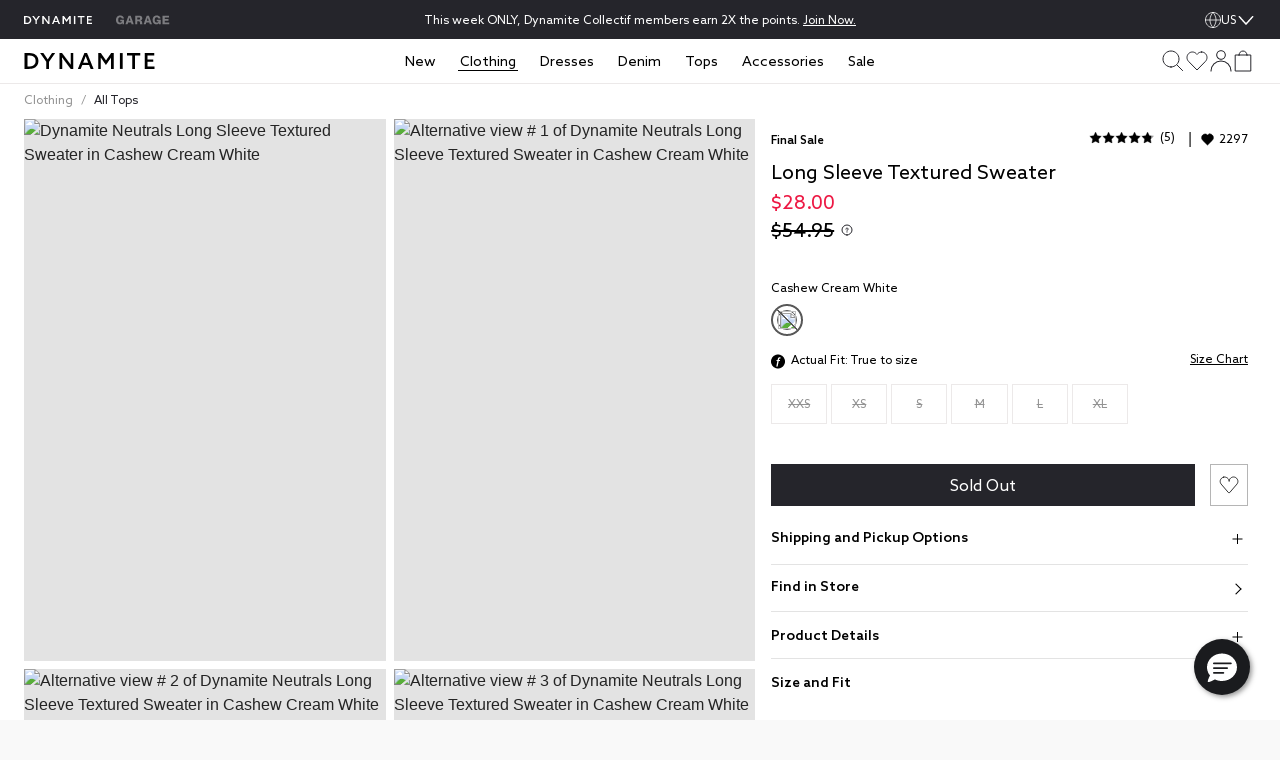

--- FILE ---
content_type: text/html;charset=UTF-8
request_url: https://www.dynamiteclothing.com/us/p/long-sleeve-textured-sweater-/1000801824DB.html
body_size: 40372
content:
<!DOCTYPE html><html class="brand-dyn" lang="en-US"><head>





<link rel="preload" as="image" href="https://dam.dynamiteclothing.com/100080182/100080182_4DB_1920x2880.jpg" imagesrcset="https://dam.dynamiteclothing.com/100080182/100080182_4DB_1920x2880.jpg 500w, https://dam.dynamiteclothing.com/100080182/100080182_4DB_1920x2880.jpg 740w, https://dam.dynamiteclothing.com/100080182/100080182_4DB_1920x2880.jpg 360w" imagesizes="(max-width: 545px) 90vw, (min-width: 769px) and (max-width: 991px) 40vw, (min-width: 545px) and (max-width: 768px) 90vw, (min-width: 992px) 25vw" fetchpriority="high">




<link rel="preload" href="https://www.dynamiteclothing.com/on/demandware.static/Sites-DynamiteGarageUS-Site/-/en_US/v1768889267389/react/static/react.js" as="script">
<script src="https://www.dynamiteclothing.com/on/demandware.static/Sites-DynamiteGarageUS-Site/-/en_US/v1768889267389/react/static/react.js"></script>
<link rel="preload" href="https://www.dynamiteclothing.com/on/demandware.static/Sites-DynamiteGarageUS-Site/-/en_US/v1768889267389/react/static/react-dom.js" as="script">
<script src="https://www.dynamiteclothing.com/on/demandware.static/Sites-DynamiteGarageUS-Site/-/en_US/v1768889267389/react/static/react-dom.js"></script>






<link rel="preload" href="https://www.dynamiteclothing.com/on/demandware.static/Sites-DynamiteGarageUS-Site/-/en_US/v1768889267389/react/static/redux.js" as="script">
<script src="https://www.dynamiteclothing.com/on/demandware.static/Sites-DynamiteGarageUS-Site/-/en_US/v1768889267389/react/static/redux.js"></script>





<link rel="preload" href="https://www.dynamiteclothing.com/on/demandware.static/Sites-DynamiteGarageUS-Site/-/en_US/v1768889267389/react/isml/loadRedux.js" as="script">
<script src="https://www.dynamiteclothing.com/on/demandware.static/Sites-DynamiteGarageUS-Site/-/en_US/v1768889267389/react/isml/loadRedux.js"></script>





<script>window.LOAD_REDUX && window.LOAD_REDUX({"csrf":{},"translations":{"common":{"global.countryselector":"Drop down menu country selector","global.header.countryselector":"Select Country","link.header.menu.close":"Close","global.homepage":"Dynamite Home logo","label.header.menu.close":"Close Menu","label.select":"Select","button.addtocart":"Add to Bag","button.outofstock":"Sold Out"},"countryBanner":{"banner.go.to.new.country":"Stay on the United States","banner.stay.on.current.country":"Go to the United States","banner.switch.country.main.text":"Seems like you are in the United States. You are currently shopping on our website in the United States; your orders will be shipped to the United States, in USD."},"header":{"subcategory.menu.of":"Subcategory menu of ","menu.subcategories":"subcategories","placeholder.site.search":"Search (by keyword or image)","button.label.search":"Submit search keywords","button.label.visual.search":"Search by photo","button.label.open.search":"Search","button.label.close.search":"Close search","button.label.see.more":"See more","search.recommendations.trending":"TRENDING","search.recommendations.delete.all":"Delete all","search.recommendations.most.recent.searches":"MOST RECENT SEARCHES","search.recommendations.top.clicked":"TOP CLICKED","button.label.search.clear":"Clear search keyword","alt.text.brandswitcher":"Garage, brand switcher logo","search.suggestion.doYouMean":"Do you mean?","search.suggestion.label.products":"Products","search.suggestion.label.categories":"Categories","search.suggestion.categories.label":"in ","label.visual.search.tooltip":"SEARCH BY PHOTO","button.label.minicart.viewcart":"View Cart","button.hamburger.menu.label":"Menu","text.loyalty.join.our.collectif":"Join our Collectif ","text.loyalty.points":"{0} points","text.loyalty.points.with.this.order":"on this order!","text.loyalty.points.with.this.order.guest":"on this order!","text.loyalty.to.earn":"to earn","text.loyalty.you.can.earn":"You can earn","category.all":"All","category.items":"Items","msg.item.not.available":"This item is not available."},"account":{"link.header.giftcard":"Gift Card","link.header.wishlist":"Wishlist","link.header.logout":"Logout","link.header.login.create":"Login/Create Account","link.header.getrewards":"Get Rewarded","header.greeting.loyalty.loggedout":"Welcome to The Dynamite Collectif!","header.greeting":"Hello","header.greeting.morning":"Good morning","header.greeting.afternoon":"Good afternoon","header.greeting.evening":"Good evening","label.header.signin.experience":"Sign in to take advantage of all our Collectif Benefits!","label.profile":"Profile"},"login":{"link.signin":"Sign In","link.create.account":"Create Account","link.header.login.module":"Login","link.header.register.module":"Create account","link.header.loyalty.register.module":"Join the Dynamite Collectif","header.loyalty.message1":"Not a member yet?","header.loyalty.message2":"to get access to exclusive perks & special offers!"},"cart":{"cart.finalsale":"Final Sale","button.cancel":"Cancel","button.checkout.minicart":"Start Checkout","button.confirm":"Yes","error.cannot.add.product":"Unable to add item from the cart. Please try again. If the issue persists, please contact customer service.","error.cannot.remove.product":"Unable to remove item from the cart. Please try again. If the issue persists, please contact customer service.","error.cart.general.msg":"Something went wrong, please try again. If the issue persists, please contact customer service.","field.selectquantity":"Quantity","heading.remove.product.confirmation.modal":"Remove Product?","label.added.to.bag":"Added to bag!","label.each.item.price":"Each","label.estimatedtotal":"Estimated Total","label.final.price":"Final price","label.old.price":"Old price","label.removeProduct.modal.close.button":"Close","label.total.price":"Total","link.view.cart":"View Cart","minicart.link.view.cart":"View Cart","minicart.product.color":"Color:  ","minicart.product.size":"Size: ","msg.remove.product.confirmation.modal":"Are you sure you want to remove the following product from your cart?","title.your.shopping.cart":"My Bag"},"loyalty":{"menu.vipstatusachieved.false":"Unlock all 4 badges to reach VIP status!","menu.vipprefix":"VIP Progress","menu.applycoupon":"Apply Coupon","menu.couponapplied":"Coupon Applied","loyalty.text.dropdown.nextstatus.2":"You're on your way to becoming a {0}!","loyalty.text.dropdown.nextstatus.3":"You're on your way to becoming an {0}!","loyalty.text.dropdown.maxreward":"You've reached the top! Discover all the perks that come with being an {0}.","loyalty.text.dropdown.member.price":"You have access to exclusive members prices, don't miss it!","loyalty.text.dropdown.member.button":"Access member price","section.title.tierpoints":"Redeemable points earned since first joining the Collectif","section.title.yourlevel":"Collectif status based on your purchases over the last year","section.title.pointshistory":"section.title.pointshistory","loyalty.program.title":"Dynamite Collectif"},"pricing":{"label.price.percent_off":"% Off"},"search":{"link.all.category":"All {0}","label.category.goto":"Go to Category: {0}"},"label":{"label.arrow.previous":"label.arrow.previous","label.arrow.next":"label.arrow.next"},"notifyMe":{"notifyMe.notifyMeButton":"Notify Me"},"product":{"link.size_chart":"Size Chart","label.few.left":"Few left","error.alert.get.product.failed":"Failed to get product details","product.missing.attribute":"Select a {0}"},"productTile":{"label.added":"Added!","label.added.to.cart":"label.added.to.cart","label.size.select":"Size","label.colors":"Colours","label.quickadd.modal":"Quick add to bag options","label.quickadd.show":"Show quick add to bag options","label.view.full.details":"View Product Details"},"wishlist":{"error.cannot.remove.product":"error.cannot.remove.product","error.cannot.add.product":"error.cannot.add.product"}},"controllers":{"Page":{"SetLocale":"/on/demandware.store/Sites-DynamiteGarageUS-Site/en_US/Page-SetLocale","Show":"/on/demandware.store/Sites-DynamiteGarageUS-Site/en_US/Page-Show"},"Account":{"EditProfile":"/us/account/profile","Loyalty":"/us/account/loyalty?rurl=8","LoyaltyOverview":"/us/loyalty","Show":"/us/account?rurl=1"},"Cart":{"AddCoupon":"/on/demandware.store/Sites-DynamiteGarageUS-Site/en_US/Cart-AddCoupon","ReactMiniCartShow":"/on/demandware.store/Sites-DynamiteGarageUS-Site/en_US/Cart-ReactMiniCartShow","RemoveProduct":"/on/demandware.store/Sites-DynamiteGarageUS-Site/en_US/Cart-RemoveProduct","Show":"/us/cart?rurl=6","UpdateQuantity":"/on/demandware.store/Sites-DynamiteGarageUS-Site/en_US/Cart-UpdateQuantity","AddProduct":"/on/demandware.store/Sites-DynamiteGarageUS-Site/en_US/Cart-AddProduct"},"Checkout":{"Login":"/us/checkout-login","Begin":"/us/Checkout?rurl=2"},"Content":{"Asset":"/on/demandware.store/Sites-DynamiteGarageUS-Site/en_US/Content-Asset"},"GiftCardLanding":{"Show":"/us/giftcard"},"Home":{"Show":"/us/?rurl=10"},"Login":{"Logout":"/us/logout","Show":"/us/profile/login?rurl=9","OAuthLogin":"/us/login/o-auth","OAuthSalesforceCIAMLogin":"/on/demandware.store/Sites-DynamiteGarageUS-Site/en_US/Login-OAuthSalesforceCIAMLogin"},"Order":{"History":"/us/orders?rurl=7"},"Search":{"GetSuggestions":"/on/demandware.store/Sites-DynamiteGarageUS-Site/en_US/Search-GetSuggestions","Show":"/us/search","GetTile":"/on/demandware.store/Sites-DynamiteGarageUS-Site/en_US/Search-GetTile"},"Wishlist":{"Show":"/us/account/wishlist?rurl=5","AddProduct":"/on/demandware.store/Sites-DynamiteGarageUS-Site/en_US/Wishlist-AddProduct","RemoveProduct":"/on/demandware.store/Sites-DynamiteGarageUS-Site/en_US/Wishlist-RemoveProduct","GetWishlist":"/on/demandware.store/Sites-DynamiteGarageUS-Site/en_US/Wishlist-GetWishlist","GetWishlistCount":"/on/demandware.store/Sites-DynamiteGarageUS-Site/en_US/Wishlist-GetWishlistCount"},"OrderTracking":{"Show":"/us/tracking"}},"staticUrls":{"header":{"chevronBlack":"https://www.dynamiteclothing.com/on/demandware.static/Sites-DynamiteGarageUS-Site/-/default/dw768e081f/images/svg-icons/icon-chevron.svg","chevron":"https://www.dynamiteclothing.com/on/demandware.static/Sites-DynamiteGarageUS-Site/-/default/dwceb11012/images/svg-icons/downWhite.svg","close":"https://www.dynamiteclothing.com/on/demandware.static/Sites-DynamiteGarageUS-Site/-/default/dwd8d99fa8/images/svg-icons/close.svg","language":"https://www.dynamiteclothing.com/on/demandware.static/Sites-DynamiteGarageUS-Site/-/default/dw7117d3c0/images/svg-icons/globe-white.svg","languageBlack":"https://www.dynamiteclothing.com/on/demandware.static/Sites-DynamiteGarageUS-Site/-/default/dw8fd6f1fc/images/svg-icons/globe.svg","checkIcon":"https://www.dynamiteclothing.com/on/demandware.static/Sites-DynamiteGarageUS-Site/-/default/dw28a167d9/images/svg-icons/check-new.svg","hamburgerLine":"https://www.dynamiteclothing.com/on/demandware.static/Sites-DynamiteGarageUS-Site/-/default/dwdeee3b8e/images/svg-icons/hamburger-line.svg","dynHamburgerLine":"https://www.dynamiteclothing.com/on/demandware.static/Sites-DynamiteGarageUS-Site/-/default/dw91b55747/images/svg-icons/dyn-hamburger-line.svg","dynHamburgerLineWhite":"https://www.dynamiteclothing.com/on/demandware.static/Sites-DynamiteGarageUS-Site/-/default/dw2749f9bb/images/svg-icons/dyn-hamburger-line-white.svg","garHamburgerLine":"https://www.dynamiteclothing.com/on/demandware.static/Sites-DynamiteGarageUS-Site/-/default/dw794a2458/images/svg-icons/garage-hamburger-line.svg","garHamburgerLineWhite":"https://www.dynamiteclothing.com/on/demandware.static/Sites-DynamiteGarageUS-Site/-/default/dwb02da1c4/images/svg-icons/garage-hamburger-line-white.svg","searchIcon":"https://www.dynamiteclothing.com/on/demandware.static/Sites-DynamiteGarageUS-Site/-/default/dw0e1031e8/images/svg-icons/search-header.svg","audioIcon":"https://www.dynamiteclothing.com/on/demandware.static/Sites-DynamiteGarageUS-Site/-/default/dw7853872e/images/svg-icons/volume.svg","basketIcon":"https://www.dynamiteclothing.com/on/demandware.static/Sites-DynamiteGarageUS-Site/-/default/dw117b7d3a/images/svg-icons/header-bag-icon-new.svg","basketIconWhite":"https://www.dynamiteclothing.com/on/demandware.static/Sites-DynamiteGarageUS-Site/-/default/dw9246d39c/images/svg-icons/header-bag-white.svg","brandIcon":"https://www.dynamiteclothing.com/on/demandware.static/Sites-DynamiteGarageUS-Site/-/default/dw03794104/images/svg-icons/logo-dyn-v3.svg","brandIconDynDarkWhite":"https://www.dynamiteclothing.com/on/demandware.static/Sites-DynamiteGarageUS-Site/-/default/dw55c67d93/images/svg-icons/logo-dyn-v3-white.svg","brandIconDynLightWhite":"https://www.dynamiteclothing.com/on/demandware.static/Sites-DynamiteGarageUS-Site/-/default/dw6752faf1/images/svg-icons/logo-dyn-white-header.svg","brandIconGarWhite":"https://www.dynamiteclothing.com/on/demandware.static/Sites-DynamiteGarageUS-Site/-/default/dw4c3757a0/images/svg-icons/grg-logo-white.svg","brandSwitcherIcon":"https://www.dynamiteclothing.com/on/demandware.static/Sites-DynamiteGarageUS-Site/-/default/dwa4b9efd6/images/svg-icons/2025-garage-logo-pink.svg","cancelSearchIcon":"https://www.dynamiteclothing.com/on/demandware.static/Sites-DynamiteGarageUS-Site/-/default/dw1862050a/images/svg-icons/cancel.svg","closeIcon":"https://www.dynamiteclothing.com/on/demandware.static/Sites-DynamiteGarageUS-Site/-/default/dw9add162c/images/svg-icons/minicart-close.svg","closeSearchIcon":"https://www.dynamiteclothing.com/on/demandware.static/Sites-DynamiteGarageUS-Site/-/default/dwd8d99fa8/images/svg-icons/close.svg","dynamiteLogo":"https://www.dynamiteclothing.com/on/demandware.static/Sites-DynamiteGarageUS-Site/-/default/dw03794104/images/svg-icons/logo-dyn-v3.svg","dynamiteUpdatedLogo":"https://www.dynamiteclothing.com/on/demandware.static/Sites-DynamiteGarageUS-Site/-/default/dw8487c053/images/svg-icons/logo-dyn-updated.svg","garageLogo":"https://www.dynamiteclothing.com/on/demandware.static/Sites-DynamiteGarageUS-Site/-/default/dw904ae847/images/svg-icons/garage-logo-magenta-dark.svg","expandIcon":"https://www.dynamiteclothing.com/on/demandware.static/Sites-DynamiteGarageUS-Site/-/default/dw454e932f/images/svg-icons/down.svg","loggedInIcon":"https://www.dynamiteclothing.com/on/demandware.static/Sites-DynamiteGarageUS-Site/-/default/dw832676ef/images/svg-icons/icon-profil-login.svg","loggedInIconWhite":"https://www.dynamiteclothing.com/on/demandware.static/Sites-DynamiteGarageUS-Site/-/default/dw8daffaf3/images/svg-icons/icon-profil-login-white.svg","loggedOutIcon":"https://www.dynamiteclothing.com/on/demandware.static/Sites-DynamiteGarageUS-Site/-/default/dw295ed824/images/svg-icons/profile-my-account-updated.svg","loggedOutIconWhite":"https://www.dynamiteclothing.com/on/demandware.static/Sites-DynamiteGarageUS-Site/-/default/dw8b468c5b/images/svg-icons/header-profile-white.svg","logoutIcon":"https://www.dynamiteclothing.com/on/demandware.static/Sites-DynamiteGarageUS-Site/-/default/dwba8d03d3/images/svg-icons/profile-logout-door.svg","mutedIcon":"https://www.dynamiteclothing.com/on/demandware.static/Sites-DynamiteGarageUS-Site/-/default/dw47e19950/images/svg-icons/muted.svg","ordersIcon":"https://www.dynamiteclothing.com/on/demandware.static/Sites-DynamiteGarageUS-Site/-/default/dwd5e1ba32/images/svg-icons/profile-my-orders.svg","pauseIcon":"https://www.dynamiteclothing.com/on/demandware.static/Sites-DynamiteGarageUS-Site/-/default/dwae625c98/images/svg-icons/pause.svg","playIcon":"https://www.dynamiteclothing.com/on/demandware.static/Sites-DynamiteGarageUS-Site/-/default/dwe0027f2a/images/svg-icons/play.svg","profileIcon":"https://www.dynamiteclothing.com/on/demandware.static/Sites-DynamiteGarageUS-Site/-/default/dwf57a8250/images/svg-icons/profile-my-account.svg","profileIconWhite":"https://www.dynamiteclothing.com/on/demandware.static/Sites-DynamiteGarageUS-Site/-/default/dw8b468c5b/images/svg-icons/header-profile-white.svg","removeItemIcon":"https://www.dynamiteclothing.com/on/demandware.static/Sites-DynamiteGarageUS-Site/-/default/dw1862050a/images/svg-icons/cancel.svg","searchIconWhite":"https://www.dynamiteclothing.com/on/demandware.static/Sites-DynamiteGarageUS-Site/-/default/dwb0eea602/images/svg-icons/search-icon-updated.svg","studioIcon":"https://www.dynamiteclothing.com/on/demandware.static/Sites-DynamiteGarageUS-Site/-/default/dwf658bb92/images/svg-icons/profile-star.svg","visualSearchIcon":"https://www.dynamiteclothing.com/on/demandware.static/Sites-DynamiteGarageUS-Site/-/default/dw9df07af2/images/svg-icons/crop-camera.svg","wishlistIcon":"https://www.dynamiteclothing.com/on/demandware.static/Sites-DynamiteGarageUS-Site/-/default/dw5dd1f96c/images/svg-icons/header-wishlist-icon.svg","wishlistIconWhite":"https://www.dynamiteclothing.com/on/demandware.static/Sites-DynamiteGarageUS-Site/-/default/dw5a1f3dcb/images/svg-icons/header-wishlist-white.svg","wishlistIconSmall":"https://www.dynamiteclothing.com/on/demandware.static/Sites-DynamiteGarageUS-Site/-/default/dw150ab96e/images/svg-icons/header-wishlist-icon--small.svg"},"alert":{"close":"https://www.dynamiteclothing.com/on/demandware.static/Sites-DynamiteGarageUS-Site/-/default/dwbecc89f4/images/svg-icons/dyn-close.svg"},"loyalty":{"arrowRightBlack":"https://www.dynamiteclothing.com/on/demandware.static/Sites-DynamiteGarageUS-Site/-/default/dwbf56dc9d/images/svg-icons/dyn-arrow.svg","arrowRightWhite":"https://www.dynamiteclothing.com/on/demandware.static/Sites-DynamiteGarageUS-Site/-/default/dw44f5bb89/images/svg-icons/dyn-arrow-white.svg","checkIcon":"https://www.dynamiteclothing.com/on/demandware.static/Sites-DynamiteGarageUS-Site/-/default/dwcd0926c5/images/svg-icons/check.svg","dollarIcon":"https://www.dynamiteclothing.com/on/demandware.static/Sites-DynamiteGarageUS-Site/-/default/dwf10076e4/images/svg-icons/dollar.svg","loyaltyCrownIcon":"https://www.dynamiteclothing.com/on/demandware.static/Sites-DynamiteGarageUS-Site/-/default/dw13afdebb/images/svg-icons/crown.svg"},"quickAdd":{"backArrow":"https://www.dynamiteclothing.com/on/demandware.static/Sites-DynamiteGarageUS-Site/-/default/dwe6cf44cc/images/svg-icons/arrow-left.svg"},"refinements":{"checkIcon":"https://www.dynamiteclothing.com/on/demandware.static/Sites-DynamiteGarageUS-Site/-/default/dwcd0926c5/images/svg-icons/check.svg","closeIcon":"https://www.dynamiteclothing.com/on/demandware.static/Sites-DynamiteGarageUS-Site/-/default/dwd8d99fa8/images/svg-icons/close.svg","closeIconWhite":"https://www.dynamiteclothing.com/on/demandware.static/Sites-DynamiteGarageUS-Site/-/default/dw641ee4ec/images/svg-icons/close-white.svg","expandIcon":"https://www.dynamiteclothing.com/on/demandware.static/Sites-DynamiteGarageUS-Site/-/default/dw454e932f/images/svg-icons/down.svg"},"wishlist":{"heartIcon":"https://www.dynamiteclothing.com/on/demandware.static/Sites-DynamiteGarageUS-Site/-/default/dw0331a255/images/svg-icons/dyn-heart-outline.svg","heartIconFilled":"https://www.dynamiteclothing.com/on/demandware.static/Sites-DynamiteGarageUS-Site/-/default/dw297c6567/images/svg-icons/icon-w-l-fill.svg","heartIconFilledBlack":"https://www.dynamiteclothing.com/on/demandware.static/Sites-DynamiteGarageUS-Site/-/default/dwe9255a79/images/svg-icons/icon-w-l-fill-black.svg","heartIconFilledWhite":"https://www.dynamiteclothing.com/on/demandware.static/Sites-DynamiteGarageUS-Site/-/default/dwea5af13c/images/svg-icons/heart-outline-fill-white.svg"}},"site":{"BRAND_IDS":{"DYNAMITE":"dyn","GARAGE":"gar"},"isDynamite":true,"isGarage":false,"brandId":"dyn","localeId":"en_US","language":"en","country":"US"},"sitePrefs":{"cookies_authSessionTimeout":365,"isSyteEnabled":false,"enableReactMenu":true,"enableLegacyMenu":false,"isLoyaltyV2Enabled":true,"DYN_CollectifButtonLink":"https://login.dynamiteclothing.com/s/login/SelfRegister?brand=","isDidomiEnabledDynamite":true,"isDidomiEnabledGarage":true,"isSearchBarRecentSearchesEnabled":true,"isSearchBarPopularSearchesEnabled":false,"isSearchBarTopProductsEnabled":true,"toggleSMSOptinVisibility":true,"enableNewDropdownNavDesign":true,"toggleLeaveAReviewVisibility":true,"useLargeImagesInSearchResult":true,"isSearchBarRecommendationsEnabled":true,"useNewMenuFlyout":true,"notifyMeEnabled":true,"enableWishlistCount":true,"complyPriceToCaliforniaLaw":true},"stores":{"countryPicker":{"showCountrySwitchBanner":false,"currentLocale":{"country":"US","language":"en","flagUrl":"https://www.dynamiteclothing.com/on/demandware.static/Sites-DynamiteGarageUS-Site/-/default/dwe18af402/images/flags/US-flag.png","showLanguage":"US"},"selectedLocaleIndex":0,"allLocaleLinks":[{"displayName":"United States  (USD)","country":"US","flagUrl":"https://www.dynamiteclothing.com/on/demandware.static/Sites-DynamiteGarageUS-Site/-/default/dwe18af402/images/flags/US-flag.png","currencyCode":"USD"},{"localID":"en_CA","displayName":"Canada EN (CAD)","country":"CA","flagUrl":"https://www.dynamiteclothing.com/on/demandware.static/Sites-DynamiteGarageUS-Site/-/default/dw95ffdbb0/images/flags/CA-flag.png","currencyCode":"CAD"},{"localID":"fr_CA","displayName":"Canada FR (CAD)","country":"CA","flagUrl":"https://www.dynamiteclothing.com/on/demandware.static/Sites-DynamiteGarageUS-Site/-/default/dw95ffdbb0/images/flags/CA-flag.png","currencyCode":"CAD"}],"redirectURL":"","bannerColorSwitcher":false},"header":{"cartItems":0,"isSticky":false,"showPLPFilters":false,"showPDPRecap":false,"showSearchBar":false,"showSearchBarMobile":false,"useSearchButtonMobile":true,"brandRedirectURL":"https://www.dynamiteclothing.com/s/Sites-DynamiteGarageUS-Site/dw/shared_session_redirect?url=https%3A%2F%2Fwww.garageclothing.com%2Fus","homeURL":"https://www.dynamiteclothing.com/us/","domain":"www.dynamiteclothing.com","miniCartIsLoading":true,"showAddedToBagText":false,"profileMenu":[{"title":"My Account","iconUrl":"https://www.dynamiteclothing.com/on/demandware.static/Sites-DynamiteGarageUS-Site/-/default/dwf57a8250/images/svg-icons/profile-my-account.svg","linkUrl":"/us/account?rurl=1"},{"title":"My Rewards","iconUrl":"https://www.dynamiteclothing.com/on/demandware.static/Sites-DynamiteGarageUS-Site/-/default/dwf658bb92/images/svg-icons/profile-star.svg","linkUrl":"/us/loyalty"},{"title":"Order Tracking","iconUrl":"https://www.dynamiteclothing.com/on/demandware.static/Sites-DynamiteGarageUS-Site/-/default/dwd5e1ba32/images/svg-icons/profile-my-orders.svg","linkUrl":"/us/tracking"},{"title":"Wishlist","iconUrl":"https://www.dynamiteclothing.com/on/demandware.static/Sites-DynamiteGarageUS-Site/-/default/dw150ab96e/images/svg-icons/header-wishlist-icon--small.svg","linkUrl":"/us/account/wishlist?rurl=5"}],"dynCollectifButtonLink":"https://login.dynamiteclothing.com/s/login/SelfRegister?brand=dynamite&language=en_US","loyaltyV2PointsEarned":0,"outOfStockItems":[],"searchRecommendations":{"recentSearches":[],"popularSearches":[],"topProducts":[{"badge":{},"brand":"Dynamite","imageAspectRatio":"2 / 3","images":[{"alt":"Chrishelle Satin Blazer Romper Mini Dress","title":"Chrishelle Satin Blazer Romper Mini Dress Sea Salt Off White","src":"https://dam.dynamiteclothing.com/m/1307e56162d053b4/original/100101334_0QO_1920x2880.jpg","aspectRatio":"2 / 3","heightWidthRatio":1.5,"index":0,"srcSet":"https://dam.dynamiteclothing.com/m/1307e56162d053b4/original/100101334_0QO_1920x2880.jpg 240w, https://dam.dynamiteclothing.com/m/1307e56162d053b4/original/100101334_0QO_1920x2880.jpg 320w, https://dam.dynamiteclothing.com/m/1307e56162d053b4/original/100101334_0QO_1920x2880.jpg 640w, https://dam.dynamiteclothing.com/m/1307e56162d053b4/original/100101334_0QO_1920x2880.jpg 1280w","sizes":"(max-width: 545px) 40vw, (max-width: 768px) 33vw, 25vw, 25vw","largethumbnailSrc":"https://dam.dynamiteclothing.com/m/1307e56162d053b4/original/100101334_0QO_1920x2880.jpg"}],"loyaltyPrice":{"calloutMessages":[],"listPrice":"","salePrice":"$149.95","promoPrice":"","finalPriceRaw":149.95,"percentOff":"null% Off","showPercentOff":false,"showCalloutMessage":false,"showPromoPrice":false,"showBoth":false},"masterProductId":"100101334","pid":"1001013340QO","price":{"calloutMessages":[],"listPrice":"","salePrice":"$149.95","promoPrice":"","finalPriceRaw":149.95,"percentOff":"null% Off","showPercentOff":false,"showCalloutMessage":false,"showPromoPrice":false,"showBoth":false},"productName":"Chrishelle Satin Blazer Romper Mini Dress","productUrl":"https://www.dynamiteclothing.com/us/p/chrishelle-satin-blazer-romper-mini-dress/1001013340QO.html","promotions":null,"showLoyaltyPrice":false,"strikeNonLoyaltyPrice":false,"arrivalDate":"2025-12-04T00:00:00.000Z","isEarlyAccess":false},{"badge":{},"brand":"Dynamite","imageAspectRatio":"2 / 3","images":[{"alt":"Hailee Blazer Romper Mini Dress","title":"Hailee Blazer Romper Mini Dress Jet Black","src":"https://dam.dynamiteclothing.com/m/22a14d883b93e69/original/100098141_06V_1920x2880.jpg","aspectRatio":"2 / 3","heightWidthRatio":1.5,"index":0,"srcSet":"https://dam.dynamiteclothing.com/m/22a14d883b93e69/original/100098141_06V_1920x2880.jpg 240w, https://dam.dynamiteclothing.com/m/22a14d883b93e69/original/100098141_06V_1920x2880.jpg 320w, https://dam.dynamiteclothing.com/m/22a14d883b93e69/original/100098141_06V_1920x2880.jpg 640w, https://dam.dynamiteclothing.com/m/22a14d883b93e69/original/100098141_06V_1920x2880.jpg 1280w","sizes":"(max-width: 545px) 40vw, (max-width: 768px) 33vw, 25vw, 25vw","largethumbnailSrc":"https://dam.dynamiteclothing.com/m/22a14d883b93e69/original/100098141_06V_1920x2880.jpg"}],"loyaltyPrice":{"calloutMessages":[],"listPrice":"","salePrice":"$129.95","promoPrice":"","finalPriceRaw":129.95,"percentOff":"null% Off","showPercentOff":false,"showCalloutMessage":false,"showPromoPrice":false,"showBoth":false},"masterProductId":"100098141","pid":"10009814106V","price":{"calloutMessages":[],"listPrice":"","salePrice":"$129.95","promoPrice":"","finalPriceRaw":129.95,"percentOff":"null% Off","showPercentOff":false,"showCalloutMessage":false,"showPromoPrice":false,"showBoth":false},"productName":"Hailee Blazer Romper Mini Dress","productUrl":"https://www.dynamiteclothing.com/us/p/hailee-blazer-romper-mini-dress/10009814106V.html","promotions":null,"showLoyaltyPrice":false,"strikeNonLoyaltyPrice":false,"arrivalDate":"2025-08-21T00:00:00.000Z","isEarlyAccess":false},{"badge":{},"brand":"Dynamite","imageAspectRatio":"2 / 3","images":[{"alt":"Monet Lace Overlay Maxi Dress","title":"Monet Lace Overlay Maxi Dress Jet Black","src":"https://dam.dynamiteclothing.com/m/55f6ab8d1fd2f8e0/original/100101968_06V_1920x2880.jpg","aspectRatio":"2 / 3","heightWidthRatio":1.5,"index":0,"srcSet":"https://dam.dynamiteclothing.com/m/55f6ab8d1fd2f8e0/original/100101968_06V_1920x2880.jpg 240w, https://dam.dynamiteclothing.com/m/55f6ab8d1fd2f8e0/original/100101968_06V_1920x2880.jpg 320w, https://dam.dynamiteclothing.com/m/55f6ab8d1fd2f8e0/original/100101968_06V_1920x2880.jpg 640w, https://dam.dynamiteclothing.com/m/55f6ab8d1fd2f8e0/original/100101968_06V_1920x2880.jpg 1280w","sizes":"(max-width: 545px) 40vw, (max-width: 768px) 33vw, 25vw, 25vw","largethumbnailSrc":"https://dam.dynamiteclothing.com/m/55f6ab8d1fd2f8e0/original/100101968_06V_1920x2880.jpg"}],"loyaltyPrice":{"calloutMessages":[],"listPrice":"","salePrice":"$129.95","promoPrice":"","finalPriceRaw":129.95,"percentOff":"null% Off","showPercentOff":false,"showCalloutMessage":false,"showPromoPrice":false,"showBoth":false},"masterProductId":"100101968","pid":"10010196806V","price":{"calloutMessages":[],"listPrice":"","salePrice":"$129.95","promoPrice":"","finalPriceRaw":129.95,"percentOff":"null% Off","showPercentOff":false,"showCalloutMessage":false,"showPromoPrice":false,"showBoth":false},"productName":"Monet Lace Overlay Maxi Dress","productUrl":"https://www.dynamiteclothing.com/us/p/monet-lace-overlay-maxi-dress/10010196806V.html","promotions":null,"showLoyaltyPrice":false,"strikeNonLoyaltyPrice":false,"arrivalDate":"2025-10-23T00:00:00.000Z","isEarlyAccess":false},{"badge":{"html":"\n    \n    <div class=\"content-asset\"><!-- dwMarker=\"content\" dwContentID=\"c8710e3fcc0766a129ac1f7036\" -->\n        <style type=\"text/css\">\r\n    \r\n    .tile-badge {\r\n        display: flex;\r\n        flex-direction: row;\r\n        align-items: center;\r\n    }\r\n    \r\n    .tile-badge p {\r\n        font-size: 12px !important;\r\n        margin: 0 !important;\r\n        color: #676767 !important;\r\n    }\r\n\r\n   @media only screen and (max-width: 601px) {\r\n    .tile-badge p {\r\n       font-size: 11px !important;\r\n     }\r\n   }\r\n  @media only screen and (max-width: 320px) {\r\n    .tile-badge p {\r\n       font-size: 11px !important;\r\n    }\r\n  }\r\n\r\n</style>\r\n<div class=\"tile-badge\">\r\n<p class=\"dyn-font-regular\">Extended Lengths</p>\r\n</div>\n    </div> <!-- End content-asset -->\n\n","ariaLabel":"aria.label.product.badge: hasExtendedLengths"},"brand":"Dynamite","imageAspectRatio":"2 / 3","images":[{"alt":"Heidi High Rise Wide Leg Jeans","title":"Heidi High Rise Wide Leg Jeans Medium Indigo / Aspen","src":"https://dam.dynamiteclothing.com/m/69384f5df0998ec8/original/100099627_07J_1920x2880.jpg","aspectRatio":"2 / 3","heightWidthRatio":1.5,"index":0,"srcSet":"https://dam.dynamiteclothing.com/m/69384f5df0998ec8/original/100099627_07J_1920x2880.jpg 240w, https://dam.dynamiteclothing.com/m/69384f5df0998ec8/original/100099627_07J_1920x2880.jpg 320w, https://dam.dynamiteclothing.com/m/69384f5df0998ec8/original/100099627_07J_1920x2880.jpg 640w, https://dam.dynamiteclothing.com/m/69384f5df0998ec8/original/100099627_07J_1920x2880.jpg 1280w","sizes":"(max-width: 545px) 40vw, (max-width: 768px) 33vw, 25vw, 25vw","largethumbnailSrc":"https://dam.dynamiteclothing.com/m/69384f5df0998ec8/original/100099627_07J_1920x2880.jpg"}],"loyaltyPrice":{"calloutMessages":[],"listPrice":"","salePrice":"$79.95","promoPrice":"","finalPriceRaw":79.95,"percentOff":"null% Off","showPercentOff":false,"showCalloutMessage":false,"showPromoPrice":false,"showBoth":false},"masterProductId":"100099627","pid":"10009962707J","price":{"calloutMessages":[],"listPrice":"","salePrice":"$79.95","promoPrice":"","finalPriceRaw":79.95,"percentOff":"null% Off","showPercentOff":false,"showCalloutMessage":false,"showPromoPrice":false,"showBoth":false},"productName":"Heidi High Rise Wide Leg Jeans","productUrl":"https://www.dynamiteclothing.com/us/p/heidi-high-rise-wide-leg-jeans/10009962707J.html","promotions":null,"showLoyaltyPrice":false,"strikeNonLoyaltyPrice":false,"arrivalDate":"2025-10-01T00:00:00.000Z","isEarlyAccess":false}]},"headerColorSwitcher":false,"headerDarkModeSwitcher":false,"headerGradientSwitcher":false,"categories":[{"name":"New","url":"/us/d/new/","id":"dyn_new","showInMenu":true,"linkBold":false,"linkColor":false,"flyoutNavContentAsset":"dyn-flyout-newarrivals","flyoutNavAssetType":"image","alternativeUrl":false,"nav_column1_label":"Categories","nav_column2_label":"Featured","nav_column3_label":false,"nav_column4_label":false,"nav_column5_label":false,"nav_column6_label":false,"nav_subCategory_column1":"dyn_new_tops,\r\ndyn_new_dresses_jumpsuits,\r\ndyn_new_blazers,\r\ndyn_new_coats_jackets,\r\ndyn_new_shorts_skirts,\r\ndyn_new_jeans,\r\ndyn_new_pants,\r\ndyn_new_accessories","nav_subCategory_column2":"dyn_vday_collection,\r\ndyn_clothing_resort_collection","nav_subCategory_column3":false,"nav_subCategory_column4":false,"nav_subCategory_column5":false,"nav_subCategory_column6":false,"nav_large_image1_title":"Get Intimate","nav_large_image2_title":false,"nav_regular_image1_title":false,"nav_regular_image2_title":false,"nav_regular_image3_title":false,"nav_regular_image4_title":false,"nav_small_image1_title":false,"nav_small_image2_title":false,"nav_small_image3_title":false,"nav_small_image4_title":false,"nav_small_image5_title":false,"nav_small_image6_title":false,"nav_large_image1_alt_text":"A silhouette of a model against a red background.","nav_large_image2_alt_text":false,"nav_regular_image1_alt_text":false,"nav_regular_image2_alt_text":false,"nav_regular_image3_alt_text":false,"nav_regular_image4_alt_text":false,"nav_small_image1_alt_text":false,"nav_small_image2_alt_text":false,"nav_small_image3_alt_text":false,"nav_small_image4_alt_text":false,"nav_small_image5_alt_text":false,"nav_small_image6_alt_text":false,"nav_large_image1":"https://www.dynamiteclothing.com/on/demandware.static/-/Sites-dynamiteGarage_us_storefront_catalog/default/dwda1209ac/navigationImages/dyn_vday_collection.jpg","nav_large_image2":false,"nav_regular_image1":false,"nav_regular_image2":false,"nav_regular_image3":false,"nav_regular_image4":false,"nav_small_image1":false,"nav_small_image2":false,"nav_small_image3":false,"nav_small_image4":false,"nav_small_image5":false,"nav_small_image6":false,"subCategories":[{"name":"Valentine's Day Collection","url":"/us/d/valentines-day-collection/","id":"dyn_vday_collection","showInMenu":true,"linkBold":false,"linkColor":false,"flyoutNavContentAsset":false,"flyoutNavAssetType":null,"alternativeUrl":false,"nav_column1_label":false,"nav_column2_label":false,"nav_column3_label":false,"nav_column4_label":false,"nav_column5_label":false,"nav_column6_label":false,"nav_subCategory_column1":false,"nav_subCategory_column2":false,"nav_subCategory_column3":false,"nav_subCategory_column4":false,"nav_subCategory_column5":false,"nav_subCategory_column6":false,"nav_large_image1_title":false,"nav_large_image2_title":false,"nav_regular_image1_title":false,"nav_regular_image2_title":false,"nav_regular_image3_title":false,"nav_regular_image4_title":false,"nav_small_image1_title":false,"nav_small_image2_title":false,"nav_small_image3_title":false,"nav_small_image4_title":false,"nav_small_image5_title":false,"nav_small_image6_title":false,"nav_large_image1_alt_text":false,"nav_large_image2_alt_text":false,"nav_regular_image1_alt_text":false,"nav_regular_image2_alt_text":false,"nav_regular_image3_alt_text":false,"nav_regular_image4_alt_text":false,"nav_small_image1_alt_text":false,"nav_small_image2_alt_text":false,"nav_small_image3_alt_text":false,"nav_small_image4_alt_text":false,"nav_small_image5_alt_text":false,"nav_small_image6_alt_text":false,"nav_large_image1":false,"nav_large_image2":false,"nav_regular_image1":false,"nav_regular_image2":false,"nav_regular_image3":false,"nav_regular_image4":false,"nav_small_image1":false,"nav_small_image2":false,"nav_small_image3":false,"nav_small_image4":false,"nav_small_image5":false,"nav_small_image6":false},{"name":"Resort Collection","url":"/us/d/clothing/the-resort-collection/","id":"dyn_clothing_resort_collection","showInMenu":true,"linkBold":false,"linkColor":false,"flyoutNavContentAsset":false,"flyoutNavAssetType":null,"alternativeUrl":false,"nav_column1_label":false,"nav_column2_label":false,"nav_column3_label":false,"nav_column4_label":false,"nav_column5_label":false,"nav_column6_label":false,"nav_subCategory_column1":false,"nav_subCategory_column2":false,"nav_subCategory_column3":false,"nav_subCategory_column4":false,"nav_subCategory_column5":false,"nav_subCategory_column6":false,"nav_large_image1_title":false,"nav_large_image2_title":false,"nav_regular_image1_title":false,"nav_regular_image2_title":false,"nav_regular_image3_title":false,"nav_regular_image4_title":false,"nav_small_image1_title":false,"nav_small_image2_title":false,"nav_small_image3_title":false,"nav_small_image4_title":false,"nav_small_image5_title":false,"nav_small_image6_title":false,"nav_large_image1_alt_text":false,"nav_large_image2_alt_text":false,"nav_regular_image1_alt_text":false,"nav_regular_image2_alt_text":false,"nav_regular_image3_alt_text":false,"nav_regular_image4_alt_text":false,"nav_small_image1_alt_text":false,"nav_small_image2_alt_text":false,"nav_small_image3_alt_text":false,"nav_small_image4_alt_text":false,"nav_small_image5_alt_text":false,"nav_small_image6_alt_text":false,"nav_large_image1":false,"nav_large_image2":false,"nav_regular_image1":false,"nav_regular_image2":false,"nav_regular_image3":false,"nav_regular_image4":false,"nav_small_image1":false,"nav_small_image2":false,"nav_small_image3":false,"nav_small_image4":false,"nav_small_image5":false,"nav_small_image6":false},{"name":"Tops","url":"/us/d/new/tops/","id":"dyn_new_tops","showInMenu":true,"linkBold":false,"linkColor":false,"flyoutNavContentAsset":false,"flyoutNavAssetType":null,"alternativeUrl":false,"nav_column1_label":false,"nav_column2_label":false,"nav_column3_label":false,"nav_column4_label":false,"nav_column5_label":false,"nav_column6_label":false,"nav_subCategory_column1":false,"nav_subCategory_column2":false,"nav_subCategory_column3":false,"nav_subCategory_column4":false,"nav_subCategory_column5":false,"nav_subCategory_column6":false,"nav_large_image1_title":false,"nav_large_image2_title":false,"nav_regular_image1_title":false,"nav_regular_image2_title":false,"nav_regular_image3_title":false,"nav_regular_image4_title":false,"nav_small_image1_title":false,"nav_small_image2_title":false,"nav_small_image3_title":false,"nav_small_image4_title":false,"nav_small_image5_title":false,"nav_small_image6_title":false,"nav_large_image1_alt_text":false,"nav_large_image2_alt_text":false,"nav_regular_image1_alt_text":false,"nav_regular_image2_alt_text":false,"nav_regular_image3_alt_text":false,"nav_regular_image4_alt_text":false,"nav_small_image1_alt_text":false,"nav_small_image2_alt_text":false,"nav_small_image3_alt_text":false,"nav_small_image4_alt_text":false,"nav_small_image5_alt_text":false,"nav_small_image6_alt_text":false,"nav_large_image1":false,"nav_large_image2":false,"nav_regular_image1":false,"nav_regular_image2":false,"nav_regular_image3":false,"nav_regular_image4":false,"nav_small_image1":false,"nav_small_image2":false,"nav_small_image3":false,"nav_small_image4":false,"nav_small_image5":false,"nav_small_image6":false},{"name":"Dresses","url":"/us/d/new/dresses/","id":"dyn_new_dresses_jumpsuits","showInMenu":true,"linkBold":false,"linkColor":false,"flyoutNavContentAsset":false,"flyoutNavAssetType":null,"alternativeUrl":false,"nav_column1_label":false,"nav_column2_label":false,"nav_column3_label":false,"nav_column4_label":false,"nav_column5_label":false,"nav_column6_label":false,"nav_subCategory_column1":false,"nav_subCategory_column2":false,"nav_subCategory_column3":false,"nav_subCategory_column4":false,"nav_subCategory_column5":false,"nav_subCategory_column6":false,"nav_large_image1_title":false,"nav_large_image2_title":false,"nav_regular_image1_title":false,"nav_regular_image2_title":false,"nav_regular_image3_title":false,"nav_regular_image4_title":false,"nav_small_image1_title":false,"nav_small_image2_title":false,"nav_small_image3_title":false,"nav_small_image4_title":false,"nav_small_image5_title":false,"nav_small_image6_title":false,"nav_large_image1_alt_text":false,"nav_large_image2_alt_text":false,"nav_regular_image1_alt_text":false,"nav_regular_image2_alt_text":false,"nav_regular_image3_alt_text":false,"nav_regular_image4_alt_text":false,"nav_small_image1_alt_text":false,"nav_small_image2_alt_text":false,"nav_small_image3_alt_text":false,"nav_small_image4_alt_text":false,"nav_small_image5_alt_text":false,"nav_small_image6_alt_text":false,"nav_large_image1":false,"nav_large_image2":false,"nav_regular_image1":false,"nav_regular_image2":false,"nav_regular_image3":false,"nav_regular_image4":false,"nav_small_image1":false,"nav_small_image2":false,"nav_small_image3":false,"nav_small_image4":false,"nav_small_image5":false,"nav_small_image6":false},{"name":"Blazers & Vests","url":"/us/d/new/blazers/","id":"dyn_new_blazers","showInMenu":true,"linkBold":false,"linkColor":false,"flyoutNavContentAsset":false,"flyoutNavAssetType":null,"alternativeUrl":false,"nav_column1_label":false,"nav_column2_label":false,"nav_column3_label":false,"nav_column4_label":false,"nav_column5_label":false,"nav_column6_label":false,"nav_subCategory_column1":false,"nav_subCategory_column2":false,"nav_subCategory_column3":false,"nav_subCategory_column4":false,"nav_subCategory_column5":false,"nav_subCategory_column6":false,"nav_large_image1_title":false,"nav_large_image2_title":false,"nav_regular_image1_title":false,"nav_regular_image2_title":false,"nav_regular_image3_title":false,"nav_regular_image4_title":false,"nav_small_image1_title":false,"nav_small_image2_title":false,"nav_small_image3_title":false,"nav_small_image4_title":false,"nav_small_image5_title":false,"nav_small_image6_title":false,"nav_large_image1_alt_text":false,"nav_large_image2_alt_text":false,"nav_regular_image1_alt_text":false,"nav_regular_image2_alt_text":false,"nav_regular_image3_alt_text":false,"nav_regular_image4_alt_text":false,"nav_small_image1_alt_text":false,"nav_small_image2_alt_text":false,"nav_small_image3_alt_text":false,"nav_small_image4_alt_text":false,"nav_small_image5_alt_text":false,"nav_small_image6_alt_text":false,"nav_large_image1":false,"nav_large_image2":false,"nav_regular_image1":false,"nav_regular_image2":false,"nav_regular_image3":false,"nav_regular_image4":false,"nav_small_image1":false,"nav_small_image2":false,"nav_small_image3":false,"nav_small_image4":false,"nav_small_image5":false,"nav_small_image6":false},{"name":"Coats & Jackets","url":"/us/d/new/coats-jackets/","id":"dyn_new_coats_jackets","showInMenu":true,"linkBold":false,"linkColor":false,"flyoutNavContentAsset":false,"flyoutNavAssetType":null,"alternativeUrl":false,"nav_column1_label":false,"nav_column2_label":false,"nav_column3_label":false,"nav_column4_label":false,"nav_column5_label":false,"nav_column6_label":false,"nav_subCategory_column1":false,"nav_subCategory_column2":false,"nav_subCategory_column3":false,"nav_subCategory_column4":false,"nav_subCategory_column5":false,"nav_subCategory_column6":false,"nav_large_image1_title":false,"nav_large_image2_title":false,"nav_regular_image1_title":false,"nav_regular_image2_title":false,"nav_regular_image3_title":false,"nav_regular_image4_title":false,"nav_small_image1_title":false,"nav_small_image2_title":false,"nav_small_image3_title":false,"nav_small_image4_title":false,"nav_small_image5_title":false,"nav_small_image6_title":false,"nav_large_image1_alt_text":false,"nav_large_image2_alt_text":false,"nav_regular_image1_alt_text":false,"nav_regular_image2_alt_text":false,"nav_regular_image3_alt_text":false,"nav_regular_image4_alt_text":false,"nav_small_image1_alt_text":false,"nav_small_image2_alt_text":false,"nav_small_image3_alt_text":false,"nav_small_image4_alt_text":false,"nav_small_image5_alt_text":false,"nav_small_image6_alt_text":false,"nav_large_image1":false,"nav_large_image2":false,"nav_regular_image1":false,"nav_regular_image2":false,"nav_regular_image3":false,"nav_regular_image4":false,"nav_small_image1":false,"nav_small_image2":false,"nav_small_image3":false,"nav_small_image4":false,"nav_small_image5":false,"nav_small_image6":false},{"name":"Jeans & Denim","url":"/us/d/new/jeans-denim/","id":"dyn_new_jeans","showInMenu":true,"linkBold":false,"linkColor":false,"flyoutNavContentAsset":false,"flyoutNavAssetType":null,"alternativeUrl":false,"nav_column1_label":false,"nav_column2_label":false,"nav_column3_label":false,"nav_column4_label":false,"nav_column5_label":false,"nav_column6_label":false,"nav_subCategory_column1":false,"nav_subCategory_column2":false,"nav_subCategory_column3":false,"nav_subCategory_column4":false,"nav_subCategory_column5":false,"nav_subCategory_column6":false,"nav_large_image1_title":false,"nav_large_image2_title":false,"nav_regular_image1_title":false,"nav_regular_image2_title":false,"nav_regular_image3_title":false,"nav_regular_image4_title":false,"nav_small_image1_title":false,"nav_small_image2_title":false,"nav_small_image3_title":false,"nav_small_image4_title":false,"nav_small_image5_title":false,"nav_small_image6_title":false,"nav_large_image1_alt_text":false,"nav_large_image2_alt_text":false,"nav_regular_image1_alt_text":false,"nav_regular_image2_alt_text":false,"nav_regular_image3_alt_text":false,"nav_regular_image4_alt_text":false,"nav_small_image1_alt_text":false,"nav_small_image2_alt_text":false,"nav_small_image3_alt_text":false,"nav_small_image4_alt_text":false,"nav_small_image5_alt_text":false,"nav_small_image6_alt_text":false,"nav_large_image1":false,"nav_large_image2":false,"nav_regular_image1":false,"nav_regular_image2":false,"nav_regular_image3":false,"nav_regular_image4":false,"nav_small_image1":false,"nav_small_image2":false,"nav_small_image3":false,"nav_small_image4":false,"nav_small_image5":false,"nav_small_image6":false},{"name":"Pants","url":"/us/d/new/pants/","id":"dyn_new_pants","showInMenu":true,"linkBold":false,"linkColor":false,"flyoutNavContentAsset":false,"flyoutNavAssetType":null,"alternativeUrl":false,"nav_column1_label":false,"nav_column2_label":false,"nav_column3_label":false,"nav_column4_label":false,"nav_column5_label":false,"nav_column6_label":false,"nav_subCategory_column1":false,"nav_subCategory_column2":false,"nav_subCategory_column3":false,"nav_subCategory_column4":false,"nav_subCategory_column5":false,"nav_subCategory_column6":false,"nav_large_image1_title":false,"nav_large_image2_title":false,"nav_regular_image1_title":false,"nav_regular_image2_title":false,"nav_regular_image3_title":false,"nav_regular_image4_title":false,"nav_small_image1_title":false,"nav_small_image2_title":false,"nav_small_image3_title":false,"nav_small_image4_title":false,"nav_small_image5_title":false,"nav_small_image6_title":false,"nav_large_image1_alt_text":false,"nav_large_image2_alt_text":false,"nav_regular_image1_alt_text":false,"nav_regular_image2_alt_text":false,"nav_regular_image3_alt_text":false,"nav_regular_image4_alt_text":false,"nav_small_image1_alt_text":false,"nav_small_image2_alt_text":false,"nav_small_image3_alt_text":false,"nav_small_image4_alt_text":false,"nav_small_image5_alt_text":false,"nav_small_image6_alt_text":false,"nav_large_image1":false,"nav_large_image2":false,"nav_regular_image1":false,"nav_regular_image2":false,"nav_regular_image3":false,"nav_regular_image4":false,"nav_small_image1":false,"nav_small_image2":false,"nav_small_image3":false,"nav_small_image4":false,"nav_small_image5":false,"nav_small_image6":false},{"name":"Skirts & Shorts","url":"/us/d/new/shorts-skirts/","id":"dyn_new_shorts_skirts","showInMenu":true,"linkBold":false,"linkColor":false,"flyoutNavContentAsset":false,"flyoutNavAssetType":null,"alternativeUrl":false,"nav_column1_label":false,"nav_column2_label":false,"nav_column3_label":false,"nav_column4_label":false,"nav_column5_label":false,"nav_column6_label":false,"nav_subCategory_column1":false,"nav_subCategory_column2":false,"nav_subCategory_column3":false,"nav_subCategory_column4":false,"nav_subCategory_column5":false,"nav_subCategory_column6":false,"nav_large_image1_title":false,"nav_large_image2_title":false,"nav_regular_image1_title":false,"nav_regular_image2_title":false,"nav_regular_image3_title":false,"nav_regular_image4_title":false,"nav_small_image1_title":false,"nav_small_image2_title":false,"nav_small_image3_title":false,"nav_small_image4_title":false,"nav_small_image5_title":false,"nav_small_image6_title":false,"nav_large_image1_alt_text":false,"nav_large_image2_alt_text":false,"nav_regular_image1_alt_text":false,"nav_regular_image2_alt_text":false,"nav_regular_image3_alt_text":false,"nav_regular_image4_alt_text":false,"nav_small_image1_alt_text":false,"nav_small_image2_alt_text":false,"nav_small_image3_alt_text":false,"nav_small_image4_alt_text":false,"nav_small_image5_alt_text":false,"nav_small_image6_alt_text":false,"nav_large_image1":false,"nav_large_image2":false,"nav_regular_image1":false,"nav_regular_image2":false,"nav_regular_image3":false,"nav_regular_image4":false,"nav_small_image1":false,"nav_small_image2":false,"nav_small_image3":false,"nav_small_image4":false,"nav_small_image5":false,"nav_small_image6":false},{"name":"Accessories","url":"/us/d/new/accessories/","id":"dyn_new_accessories","showInMenu":true,"linkBold":false,"linkColor":false,"flyoutNavContentAsset":false,"flyoutNavAssetType":null,"alternativeUrl":false,"nav_column1_label":false,"nav_column2_label":false,"nav_column3_label":false,"nav_column4_label":false,"nav_column5_label":false,"nav_column6_label":false,"nav_subCategory_column1":false,"nav_subCategory_column2":false,"nav_subCategory_column3":false,"nav_subCategory_column4":false,"nav_subCategory_column5":false,"nav_subCategory_column6":false,"nav_large_image1_title":false,"nav_large_image2_title":false,"nav_regular_image1_title":false,"nav_regular_image2_title":false,"nav_regular_image3_title":false,"nav_regular_image4_title":false,"nav_small_image1_title":false,"nav_small_image2_title":false,"nav_small_image3_title":false,"nav_small_image4_title":false,"nav_small_image5_title":false,"nav_small_image6_title":false,"nav_large_image1_alt_text":false,"nav_large_image2_alt_text":false,"nav_regular_image1_alt_text":false,"nav_regular_image2_alt_text":false,"nav_regular_image3_alt_text":false,"nav_regular_image4_alt_text":false,"nav_small_image1_alt_text":false,"nav_small_image2_alt_text":false,"nav_small_image3_alt_text":false,"nav_small_image4_alt_text":false,"nav_small_image5_alt_text":false,"nav_small_image6_alt_text":false,"nav_large_image1":false,"nav_large_image2":false,"nav_regular_image1":false,"nav_regular_image2":false,"nav_regular_image3":false,"nav_regular_image4":false,"nav_small_image1":false,"nav_small_image2":false,"nav_small_image3":false,"nav_small_image4":false,"nav_small_image5":false,"nav_small_image6":false}],"complexSubCategories":false,"subCategoriesToShowInMenu":true},{"name":"Clothing","url":"/us/d/clothing/","id":"dyn_clothing","showInMenu":true,"linkBold":false,"linkColor":false,"flyoutNavContentAsset":"dyn-flyout-clothing","flyoutNavAssetType":"image","alternativeUrl":false,"nav_column1_label":"Categories","nav_column2_label":"Featured","nav_column3_label":"Season Must-Haves","nav_column4_label":false,"nav_column5_label":false,"nav_column6_label":false,"nav_subCategory_column1":"dyn_clothing_dresses_jumpsuits,\r\ndyn_clothing_tops,\r\ndyn_clothing_tshirts,\r\ndyn_clothing_tops_blouses,\r\ndyn_clothing_sweaters_cardigans,\r\ndyn_bodysuits,\r\ndyn_clothing_blazers,\r\ndyn_clothing_coats_jackets,\r\ndyn_bottoms,\r\ndyn_clothing_jeans_denim,\r\ndyn_clothing_pants_leggings,\r\ndyn_clothing_skirts","nav_subCategory_column2":"dyn_featured_cozy,\r\ndyn_workwear,\r\ndyn_nights_out,\r\ndyn_everyday_essentials,\r\n-,\r\ndyn_clothing_matching_sets,\r\ndyn_clothing_bestsellers,\r\ndyn_clothing_online_exclusives","nav_subCategory_column3":"dyn_trending_lace,\r\ndyn_trending_satin,\r\ndyn_trending_faux_leather,\r\n-,\r\ndyn_trending_colors_blue,\r\ndyn_trending_brown_colours,\r\ndyn_trending_neutral_colours","nav_subCategory_column4":false,"nav_subCategory_column5":false,"nav_subCategory_column6":false,"nav_large_image1_title":false,"nav_large_image2_title":false,"nav_regular_image1_title":false,"nav_regular_image2_title":false,"nav_regular_image3_title":false,"nav_regular_image4_title":false,"nav_small_image1_title":"Cozy Layers","nav_small_image2_title":"Romantic Lace","nav_small_image3_title":false,"nav_small_image4_title":false,"nav_small_image5_title":false,"nav_small_image6_title":false,"nav_large_image1_alt_text":false,"nav_large_image2_alt_text":false,"nav_regular_image1_alt_text":false,"nav_regular_image2_alt_text":false,"nav_regular_image3_alt_text":false,"nav_regular_image4_alt_text":false,"nav_small_image1_alt_text":"Model is wearing a brown balloon sleeve sweater.","nav_small_image2_alt_text":"Model is wearing a beige sweater and white lace trim shorts.","nav_small_image3_alt_text":false,"nav_small_image4_alt_text":false,"nav_small_image5_alt_text":false,"nav_small_image6_alt_text":false,"nav_large_image1":false,"nav_large_image2":false,"nav_regular_image1":false,"nav_regular_image2":false,"nav_regular_image3":false,"nav_regular_image4":false,"nav_small_image1":"https://www.dynamiteclothing.com/on/demandware.static/-/Sites-dynamiteGarage_us_storefront_catalog/default/dw55322ef0/navigationImages/dyn_featured_cozy.jpg","nav_small_image2":"https://www.dynamiteclothing.com/on/demandware.static/-/Sites-dynamiteGarage_us_storefront_catalog/default/dwa70ac497/navigationImages/dyn_trending_lace.jpg","nav_small_image3":false,"nav_small_image4":false,"nav_small_image5":false,"nav_small_image6":false,"subCategories":[{"name":"Dresses","url":"/us/d/clothing/dresses-jumpsuits/","id":"dyn_clothing_dresses_jumpsuits","showInMenu":true,"linkBold":false,"linkColor":false,"flyoutNavContentAsset":false,"flyoutNavAssetType":null,"alternativeUrl":false,"nav_column1_label":false,"nav_column2_label":false,"nav_column3_label":false,"nav_column4_label":false,"nav_column5_label":false,"nav_column6_label":false,"nav_subCategory_column1":false,"nav_subCategory_column2":false,"nav_subCategory_column3":false,"nav_subCategory_column4":false,"nav_subCategory_column5":false,"nav_subCategory_column6":false,"nav_large_image1_title":false,"nav_large_image2_title":false,"nav_regular_image1_title":false,"nav_regular_image2_title":false,"nav_regular_image3_title":false,"nav_regular_image4_title":false,"nav_small_image1_title":false,"nav_small_image2_title":false,"nav_small_image3_title":false,"nav_small_image4_title":false,"nav_small_image5_title":false,"nav_small_image6_title":false,"nav_large_image1_alt_text":false,"nav_large_image2_alt_text":false,"nav_regular_image1_alt_text":false,"nav_regular_image2_alt_text":false,"nav_regular_image3_alt_text":false,"nav_regular_image4_alt_text":false,"nav_small_image1_alt_text":false,"nav_small_image2_alt_text":false,"nav_small_image3_alt_text":false,"nav_small_image4_alt_text":false,"nav_small_image5_alt_text":false,"nav_small_image6_alt_text":false,"nav_large_image1":false,"nav_large_image2":false,"nav_regular_image1":false,"nav_regular_image2":false,"nav_regular_image3":false,"nav_regular_image4":false,"nav_small_image1":false,"nav_small_image2":false,"nav_small_image3":false,"nav_small_image4":false,"nav_small_image5":false,"nav_small_image6":false,"subCategories":[{"name":"Mini Dresses","url":"/us/d/clothing/dresses-jumpsuits/mini-dresses/","id":"dyn_clothing_dresses_short","showInMenu":false,"linkBold":false,"linkColor":false,"flyoutNavContentAsset":false,"flyoutNavAssetType":null,"alternativeUrl":false,"nav_column1_label":false,"nav_column2_label":false,"nav_column3_label":false,"nav_column4_label":false,"nav_column5_label":false,"nav_column6_label":false,"nav_subCategory_column1":false,"nav_subCategory_column2":false,"nav_subCategory_column3":false,"nav_subCategory_column4":false,"nav_subCategory_column5":false,"nav_subCategory_column6":false,"nav_large_image1_title":false,"nav_large_image2_title":false,"nav_regular_image1_title":false,"nav_regular_image2_title":false,"nav_regular_image3_title":false,"nav_regular_image4_title":false,"nav_small_image1_title":false,"nav_small_image2_title":false,"nav_small_image3_title":false,"nav_small_image4_title":false,"nav_small_image5_title":false,"nav_small_image6_title":false,"nav_large_image1_alt_text":false,"nav_large_image2_alt_text":false,"nav_regular_image1_alt_text":false,"nav_regular_image2_alt_text":false,"nav_regular_image3_alt_text":false,"nav_regular_image4_alt_text":false,"nav_small_image1_alt_text":false,"nav_small_image2_alt_text":false,"nav_small_image3_alt_text":false,"nav_small_image4_alt_text":false,"nav_small_image5_alt_text":false,"nav_small_image6_alt_text":false,"nav_large_image1":false,"nav_large_image2":false,"nav_regular_image1":false,"nav_regular_image2":false,"nav_regular_image3":false,"nav_regular_image4":false,"nav_small_image1":false,"nav_small_image2":false,"nav_small_image3":false,"nav_small_image4":false,"nav_small_image5":false,"nav_small_image6":false},{"name":"Maxi & Midi Dresses","url":"/us/d/clothing/dresses/maxi-midi-dresses/","id":"dyn_clothing_dresses_maxi_midi","showInMenu":false,"linkBold":false,"linkColor":false,"flyoutNavContentAsset":false,"flyoutNavAssetType":null,"alternativeUrl":false,"nav_column1_label":false,"nav_column2_label":false,"nav_column3_label":false,"nav_column4_label":false,"nav_column5_label":false,"nav_column6_label":false,"nav_subCategory_column1":false,"nav_subCategory_column2":false,"nav_subCategory_column3":false,"nav_subCategory_column4":false,"nav_subCategory_column5":false,"nav_subCategory_column6":false,"nav_large_image1_title":false,"nav_large_image2_title":false,"nav_regular_image1_title":false,"nav_regular_image2_title":false,"nav_regular_image3_title":false,"nav_regular_image4_title":false,"nav_small_image1_title":false,"nav_small_image2_title":false,"nav_small_image3_title":false,"nav_small_image4_title":false,"nav_small_image5_title":false,"nav_small_image6_title":false,"nav_large_image1_alt_text":false,"nav_large_image2_alt_text":false,"nav_regular_image1_alt_text":false,"nav_regular_image2_alt_text":false,"nav_regular_image3_alt_text":false,"nav_regular_image4_alt_text":false,"nav_small_image1_alt_text":false,"nav_small_image2_alt_text":false,"nav_small_image3_alt_text":false,"nav_small_image4_alt_text":false,"nav_small_image5_alt_text":false,"nav_small_image6_alt_text":false,"nav_large_image1":false,"nav_large_image2":false,"nav_regular_image1":false,"nav_regular_image2":false,"nav_regular_image3":false,"nav_regular_image4":false,"nav_small_image1":false,"nav_small_image2":false,"nav_small_image3":false,"nav_small_image4":false,"nav_small_image5":false,"nav_small_image6":false},{"name":"Little Black Dresses","url":"/us/d/clothing/dresses/little-black-dresses/","id":"dyn_clothing_dresses_black","showInMenu":false,"linkBold":false,"linkColor":false,"flyoutNavContentAsset":false,"flyoutNavAssetType":null,"alternativeUrl":false,"nav_column1_label":false,"nav_column2_label":false,"nav_column3_label":false,"nav_column4_label":false,"nav_column5_label":false,"nav_column6_label":false,"nav_subCategory_column1":false,"nav_subCategory_column2":false,"nav_subCategory_column3":false,"nav_subCategory_column4":false,"nav_subCategory_column5":false,"nav_subCategory_column6":false,"nav_large_image1_title":false,"nav_large_image2_title":false,"nav_regular_image1_title":false,"nav_regular_image2_title":false,"nav_regular_image3_title":false,"nav_regular_image4_title":false,"nav_small_image1_title":false,"nav_small_image2_title":false,"nav_small_image3_title":false,"nav_small_image4_title":false,"nav_small_image5_title":false,"nav_small_image6_title":false,"nav_large_image1_alt_text":false,"nav_large_image2_alt_text":false,"nav_regular_image1_alt_text":false,"nav_regular_image2_alt_text":false,"nav_regular_image3_alt_text":false,"nav_regular_image4_alt_text":false,"nav_small_image1_alt_text":false,"nav_small_image2_alt_text":false,"nav_small_image3_alt_text":false,"nav_small_image4_alt_text":false,"nav_small_image5_alt_text":false,"nav_small_image6_alt_text":false,"nav_large_image1":false,"nav_large_image2":false,"nav_regular_image1":false,"nav_regular_image2":false,"nav_regular_image3":false,"nav_regular_image4":false,"nav_small_image1":false,"nav_small_image2":false,"nav_small_image3":false,"nav_small_image4":false,"nav_small_image5":false,"nav_small_image6":false}],"complexSubCategories":false,"subCategoriesToShowInMenu":false},{"name":"All Tops","url":"/us/d/clothing/tops/","id":"dyn_clothing_tops","showInMenu":true,"linkBold":false,"linkColor":false,"flyoutNavContentAsset":false,"flyoutNavAssetType":null,"alternativeUrl":false,"nav_column1_label":false,"nav_column2_label":false,"nav_column3_label":false,"nav_column4_label":false,"nav_column5_label":false,"nav_column6_label":false,"nav_subCategory_column1":false,"nav_subCategory_column2":false,"nav_subCategory_column3":false,"nav_subCategory_column4":false,"nav_subCategory_column5":false,"nav_subCategory_column6":false,"nav_large_image1_title":false,"nav_large_image2_title":false,"nav_regular_image1_title":false,"nav_regular_image2_title":false,"nav_regular_image3_title":false,"nav_regular_image4_title":false,"nav_small_image1_title":false,"nav_small_image2_title":false,"nav_small_image3_title":false,"nav_small_image4_title":false,"nav_small_image5_title":false,"nav_small_image6_title":false,"nav_large_image1_alt_text":false,"nav_large_image2_alt_text":false,"nav_regular_image1_alt_text":false,"nav_regular_image2_alt_text":false,"nav_regular_image3_alt_text":false,"nav_regular_image4_alt_text":false,"nav_small_image1_alt_text":false,"nav_small_image2_alt_text":false,"nav_small_image3_alt_text":false,"nav_small_image4_alt_text":false,"nav_small_image5_alt_text":false,"nav_small_image6_alt_text":false,"nav_large_image1":false,"nav_large_image2":false,"nav_regular_image1":false,"nav_regular_image2":false,"nav_regular_image3":false,"nav_regular_image4":false,"nav_small_image1":false,"nav_small_image2":false,"nav_small_image3":false,"nav_small_image4":false,"nav_small_image5":false,"nav_small_image6":false},{"name":"Tees & Tanks","url":"/us/d/clothing/tees-tanks/","id":"dyn_clothing_tshirts","showInMenu":true,"linkBold":false,"linkColor":false,"flyoutNavContentAsset":false,"flyoutNavAssetType":null,"alternativeUrl":false,"nav_column1_label":false,"nav_column2_label":false,"nav_column3_label":false,"nav_column4_label":false,"nav_column5_label":false,"nav_column6_label":false,"nav_subCategory_column1":false,"nav_subCategory_column2":false,"nav_subCategory_column3":false,"nav_subCategory_column4":false,"nav_subCategory_column5":false,"nav_subCategory_column6":false,"nav_large_image1_title":false,"nav_large_image2_title":false,"nav_regular_image1_title":false,"nav_regular_image2_title":false,"nav_regular_image3_title":false,"nav_regular_image4_title":false,"nav_small_image1_title":false,"nav_small_image2_title":false,"nav_small_image3_title":false,"nav_small_image4_title":false,"nav_small_image5_title":false,"nav_small_image6_title":false,"nav_large_image1_alt_text":false,"nav_large_image2_alt_text":false,"nav_regular_image1_alt_text":false,"nav_regular_image2_alt_text":false,"nav_regular_image3_alt_text":false,"nav_regular_image4_alt_text":false,"nav_small_image1_alt_text":false,"nav_small_image2_alt_text":false,"nav_small_image3_alt_text":false,"nav_small_image4_alt_text":false,"nav_small_image5_alt_text":false,"nav_small_image6_alt_text":false,"nav_large_image1":false,"nav_large_image2":false,"nav_regular_image1":false,"nav_regular_image2":false,"nav_regular_image3":false,"nav_regular_image4":false,"nav_small_image1":false,"nav_small_image2":false,"nav_small_image3":false,"nav_small_image4":false,"nav_small_image5":false,"nav_small_image6":false},{"name":"Blouses & Tops","url":"/us/d/clothing/blouses-tops/","id":"dyn_clothing_tops_blouses","showInMenu":true,"linkBold":false,"linkColor":false,"flyoutNavContentAsset":false,"flyoutNavAssetType":null,"alternativeUrl":false,"nav_column1_label":false,"nav_column2_label":false,"nav_column3_label":false,"nav_column4_label":false,"nav_column5_label":false,"nav_column6_label":false,"nav_subCategory_column1":false,"nav_subCategory_column2":false,"nav_subCategory_column3":false,"nav_subCategory_column4":false,"nav_subCategory_column5":false,"nav_subCategory_column6":false,"nav_large_image1_title":false,"nav_large_image2_title":false,"nav_regular_image1_title":false,"nav_regular_image2_title":false,"nav_regular_image3_title":false,"nav_regular_image4_title":false,"nav_small_image1_title":false,"nav_small_image2_title":false,"nav_small_image3_title":false,"nav_small_image4_title":false,"nav_small_image5_title":false,"nav_small_image6_title":false,"nav_large_image1_alt_text":false,"nav_large_image2_alt_text":false,"nav_regular_image1_alt_text":false,"nav_regular_image2_alt_text":false,"nav_regular_image3_alt_text":false,"nav_regular_image4_alt_text":false,"nav_small_image1_alt_text":false,"nav_small_image2_alt_text":false,"nav_small_image3_alt_text":false,"nav_small_image4_alt_text":false,"nav_small_image5_alt_text":false,"nav_small_image6_alt_text":false,"nav_large_image1":false,"nav_large_image2":false,"nav_regular_image1":false,"nav_regular_image2":false,"nav_regular_image3":false,"nav_regular_image4":false,"nav_small_image1":false,"nav_small_image2":false,"nav_small_image3":false,"nav_small_image4":false,"nav_small_image5":false,"nav_small_image6":false},{"name":"Sweaters & Cardigans","url":"/us/d/clothing/sweaters-cardigans/","id":"dyn_clothing_sweaters_cardigans","showInMenu":true,"linkBold":false,"linkColor":false,"flyoutNavContentAsset":false,"flyoutNavAssetType":null,"alternativeUrl":false,"nav_column1_label":false,"nav_column2_label":false,"nav_column3_label":false,"nav_column4_label":false,"nav_column5_label":false,"nav_column6_label":false,"nav_subCategory_column1":false,"nav_subCategory_column2":false,"nav_subCategory_column3":false,"nav_subCategory_column4":false,"nav_subCategory_column5":false,"nav_subCategory_column6":false,"nav_large_image1_title":false,"nav_large_image2_title":false,"nav_regular_image1_title":false,"nav_regular_image2_title":false,"nav_regular_image3_title":false,"nav_regular_image4_title":false,"nav_small_image1_title":false,"nav_small_image2_title":false,"nav_small_image3_title":false,"nav_small_image4_title":false,"nav_small_image5_title":false,"nav_small_image6_title":false,"nav_large_image1_alt_text":false,"nav_large_image2_alt_text":false,"nav_regular_image1_alt_text":false,"nav_regular_image2_alt_text":false,"nav_regular_image3_alt_text":false,"nav_regular_image4_alt_text":false,"nav_small_image1_alt_text":false,"nav_small_image2_alt_text":false,"nav_small_image3_alt_text":false,"nav_small_image4_alt_text":false,"nav_small_image5_alt_text":false,"nav_small_image6_alt_text":false,"nav_large_image1":false,"nav_large_image2":false,"nav_regular_image1":false,"nav_regular_image2":false,"nav_regular_image3":false,"nav_regular_image4":false,"nav_small_image1":false,"nav_small_image2":false,"nav_small_image3":false,"nav_small_image4":false,"nav_small_image5":false,"nav_small_image6":false},{"name":"Bodysuits","url":"/us/d/clothing/bodysuits/","id":"dyn_bodysuits","showInMenu":true,"linkBold":false,"linkColor":false,"flyoutNavContentAsset":false,"flyoutNavAssetType":null,"alternativeUrl":false,"nav_column1_label":false,"nav_column2_label":false,"nav_column3_label":false,"nav_column4_label":false,"nav_column5_label":false,"nav_column6_label":false,"nav_subCategory_column1":false,"nav_subCategory_column2":false,"nav_subCategory_column3":false,"nav_subCategory_column4":false,"nav_subCategory_column5":false,"nav_subCategory_column6":false,"nav_large_image1_title":false,"nav_large_image2_title":false,"nav_regular_image1_title":false,"nav_regular_image2_title":false,"nav_regular_image3_title":false,"nav_regular_image4_title":false,"nav_small_image1_title":false,"nav_small_image2_title":false,"nav_small_image3_title":false,"nav_small_image4_title":false,"nav_small_image5_title":false,"nav_small_image6_title":false,"nav_large_image1_alt_text":false,"nav_large_image2_alt_text":false,"nav_regular_image1_alt_text":false,"nav_regular_image2_alt_text":false,"nav_regular_image3_alt_text":false,"nav_regular_image4_alt_text":false,"nav_small_image1_alt_text":false,"nav_small_image2_alt_text":false,"nav_small_image3_alt_text":false,"nav_small_image4_alt_text":false,"nav_small_image5_alt_text":false,"nav_small_image6_alt_text":false,"nav_large_image1":false,"nav_large_image2":false,"nav_regular_image1":false,"nav_regular_image2":false,"nav_regular_image3":false,"nav_regular_image4":false,"nav_small_image1":false,"nav_small_image2":false,"nav_small_image3":false,"nav_small_image4":false,"nav_small_image5":false,"nav_small_image6":false},{"name":"Blazers & Vests","url":"/us/d/clothing/blazers/","id":"dyn_clothing_blazers","showInMenu":true,"linkBold":false,"linkColor":false,"flyoutNavContentAsset":false,"flyoutNavAssetType":null,"alternativeUrl":false,"nav_column1_label":false,"nav_column2_label":false,"nav_column3_label":false,"nav_column4_label":false,"nav_column5_label":false,"nav_column6_label":false,"nav_subCategory_column1":false,"nav_subCategory_column2":false,"nav_subCategory_column3":false,"nav_subCategory_column4":false,"nav_subCategory_column5":false,"nav_subCategory_column6":false,"nav_large_image1_title":false,"nav_large_image2_title":false,"nav_regular_image1_title":false,"nav_regular_image2_title":false,"nav_regular_image3_title":false,"nav_regular_image4_title":false,"nav_small_image1_title":false,"nav_small_image2_title":false,"nav_small_image3_title":false,"nav_small_image4_title":false,"nav_small_image5_title":false,"nav_small_image6_title":false,"nav_large_image1_alt_text":false,"nav_large_image2_alt_text":false,"nav_regular_image1_alt_text":false,"nav_regular_image2_alt_text":false,"nav_regular_image3_alt_text":false,"nav_regular_image4_alt_text":false,"nav_small_image1_alt_text":false,"nav_small_image2_alt_text":false,"nav_small_image3_alt_text":false,"nav_small_image4_alt_text":false,"nav_small_image5_alt_text":false,"nav_small_image6_alt_text":false,"nav_large_image1":false,"nav_large_image2":false,"nav_regular_image1":false,"nav_regular_image2":false,"nav_regular_image3":false,"nav_regular_image4":false,"nav_small_image1":false,"nav_small_image2":false,"nav_small_image3":false,"nav_small_image4":false,"nav_small_image5":false,"nav_small_image6":false},{"name":"Coats & Jackets","url":"/us/d/clothing/coats-jackets/","id":"dyn_clothing_coats_jackets","showInMenu":true,"linkBold":false,"linkColor":false,"flyoutNavContentAsset":false,"flyoutNavAssetType":null,"alternativeUrl":false,"nav_column1_label":false,"nav_column2_label":false,"nav_column3_label":false,"nav_column4_label":false,"nav_column5_label":false,"nav_column6_label":false,"nav_subCategory_column1":false,"nav_subCategory_column2":false,"nav_subCategory_column3":false,"nav_subCategory_column4":false,"nav_subCategory_column5":false,"nav_subCategory_column6":false,"nav_large_image1_title":false,"nav_large_image2_title":false,"nav_regular_image1_title":false,"nav_regular_image2_title":false,"nav_regular_image3_title":false,"nav_regular_image4_title":false,"nav_small_image1_title":false,"nav_small_image2_title":false,"nav_small_image3_title":false,"nav_small_image4_title":false,"nav_small_image5_title":false,"nav_small_image6_title":false,"nav_large_image1_alt_text":false,"nav_large_image2_alt_text":false,"nav_regular_image1_alt_text":false,"nav_regular_image2_alt_text":false,"nav_regular_image3_alt_text":false,"nav_regular_image4_alt_text":false,"nav_small_image1_alt_text":false,"nav_small_image2_alt_text":false,"nav_small_image3_alt_text":false,"nav_small_image4_alt_text":false,"nav_small_image5_alt_text":false,"nav_small_image6_alt_text":false,"nav_large_image1":false,"nav_large_image2":false,"nav_regular_image1":false,"nav_regular_image2":false,"nav_regular_image3":false,"nav_regular_image4":false,"nav_small_image1":false,"nav_small_image2":false,"nav_small_image3":false,"nav_small_image4":false,"nav_small_image5":false,"nav_small_image6":false,"subCategories":[{"name":"Trench Coats","url":"/us/d/clothing/coats-jackets/trench-coat/","id":"dyn_clothing_coats_jackets_trench","showInMenu":false,"linkBold":false,"linkColor":false,"flyoutNavContentAsset":false,"flyoutNavAssetType":null,"alternativeUrl":false,"nav_column1_label":false,"nav_column2_label":false,"nav_column3_label":false,"nav_column4_label":false,"nav_column5_label":false,"nav_column6_label":false,"nav_subCategory_column1":false,"nav_subCategory_column2":false,"nav_subCategory_column3":false,"nav_subCategory_column4":false,"nav_subCategory_column5":false,"nav_subCategory_column6":false,"nav_large_image1_title":false,"nav_large_image2_title":false,"nav_regular_image1_title":false,"nav_regular_image2_title":false,"nav_regular_image3_title":false,"nav_regular_image4_title":false,"nav_small_image1_title":false,"nav_small_image2_title":false,"nav_small_image3_title":false,"nav_small_image4_title":false,"nav_small_image5_title":false,"nav_small_image6_title":false,"nav_large_image1_alt_text":false,"nav_large_image2_alt_text":false,"nav_regular_image1_alt_text":false,"nav_regular_image2_alt_text":false,"nav_regular_image3_alt_text":false,"nav_regular_image4_alt_text":false,"nav_small_image1_alt_text":false,"nav_small_image2_alt_text":false,"nav_small_image3_alt_text":false,"nav_small_image4_alt_text":false,"nav_small_image5_alt_text":false,"nav_small_image6_alt_text":false,"nav_large_image1":false,"nav_large_image2":false,"nav_regular_image1":false,"nav_regular_image2":false,"nav_regular_image3":false,"nav_regular_image4":false,"nav_small_image1":false,"nav_small_image2":false,"nav_small_image3":false,"nav_small_image4":false,"nav_small_image5":false,"nav_small_image6":false}],"complexSubCategories":false,"subCategoriesToShowInMenu":false},{"name":"All Bottoms","url":"/us/d/bottoms/","id":"dyn_bottoms","showInMenu":true,"linkBold":false,"linkColor":false,"flyoutNavContentAsset":"dyn-flyout-bottoms","flyoutNavAssetType":"image","alternativeUrl":false,"nav_column1_label":false,"nav_column2_label":false,"nav_column3_label":false,"nav_column4_label":false,"nav_column5_label":false,"nav_column6_label":false,"nav_subCategory_column1":false,"nav_subCategory_column2":false,"nav_subCategory_column3":false,"nav_subCategory_column4":false,"nav_subCategory_column5":false,"nav_subCategory_column6":false,"nav_large_image1_title":false,"nav_large_image2_title":false,"nav_regular_image1_title":false,"nav_regular_image2_title":false,"nav_regular_image3_title":false,"nav_regular_image4_title":false,"nav_small_image1_title":false,"nav_small_image2_title":false,"nav_small_image3_title":false,"nav_small_image4_title":false,"nav_small_image5_title":false,"nav_small_image6_title":false,"nav_large_image1_alt_text":false,"nav_large_image2_alt_text":false,"nav_regular_image1_alt_text":false,"nav_regular_image2_alt_text":false,"nav_regular_image3_alt_text":false,"nav_regular_image4_alt_text":false,"nav_small_image1_alt_text":false,"nav_small_image2_alt_text":false,"nav_small_image3_alt_text":false,"nav_small_image4_alt_text":false,"nav_small_image5_alt_text":false,"nav_small_image6_alt_text":false,"nav_large_image1":false,"nav_large_image2":false,"nav_regular_image1":false,"nav_regular_image2":false,"nav_regular_image3":false,"nav_regular_image4":false,"nav_small_image1":false,"nav_small_image2":false,"nav_small_image3":false,"nav_small_image4":false,"nav_small_image5":false,"nav_small_image6":false},{"name":"Jeans & Denim","url":"/us/d/clothing/jeans-denim/","id":"dyn_clothing_jeans_denim","showInMenu":true,"linkBold":false,"linkColor":false,"flyoutNavContentAsset":false,"flyoutNavAssetType":null,"alternativeUrl":false,"nav_column1_label":false,"nav_column2_label":false,"nav_column3_label":false,"nav_column4_label":false,"nav_column5_label":false,"nav_column6_label":false,"nav_subCategory_column1":false,"nav_subCategory_column2":false,"nav_subCategory_column3":false,"nav_subCategory_column4":false,"nav_subCategory_column5":false,"nav_subCategory_column6":false,"nav_large_image1_title":false,"nav_large_image2_title":false,"nav_regular_image1_title":false,"nav_regular_image2_title":false,"nav_regular_image3_title":false,"nav_regular_image4_title":false,"nav_small_image1_title":false,"nav_small_image2_title":false,"nav_small_image3_title":false,"nav_small_image4_title":false,"nav_small_image5_title":false,"nav_small_image6_title":false,"nav_large_image1_alt_text":false,"nav_large_image2_alt_text":false,"nav_regular_image1_alt_text":false,"nav_regular_image2_alt_text":false,"nav_regular_image3_alt_text":false,"nav_regular_image4_alt_text":false,"nav_small_image1_alt_text":false,"nav_small_image2_alt_text":false,"nav_small_image3_alt_text":false,"nav_small_image4_alt_text":false,"nav_small_image5_alt_text":false,"nav_small_image6_alt_text":false,"nav_large_image1":false,"nav_large_image2":false,"nav_regular_image1":false,"nav_regular_image2":false,"nav_regular_image3":false,"nav_regular_image4":false,"nav_small_image1":false,"nav_small_image2":false,"nav_small_image3":false,"nav_small_image4":false,"nav_small_image5":false,"nav_small_image6":false,"subCategories":[{"name":"Straight Leg Jeans","url":"/us/d/clothing/jeans-denim/straight-leg-jeans/","id":"dyn_clothing_jeans_denim_straight","showInMenu":false,"linkBold":false,"linkColor":false,"flyoutNavContentAsset":false,"flyoutNavAssetType":null,"alternativeUrl":false,"nav_column1_label":false,"nav_column2_label":false,"nav_column3_label":false,"nav_column4_label":false,"nav_column5_label":false,"nav_column6_label":false,"nav_subCategory_column1":false,"nav_subCategory_column2":false,"nav_subCategory_column3":false,"nav_subCategory_column4":false,"nav_subCategory_column5":false,"nav_subCategory_column6":false,"nav_large_image1_title":false,"nav_large_image2_title":false,"nav_regular_image1_title":false,"nav_regular_image2_title":false,"nav_regular_image3_title":false,"nav_regular_image4_title":false,"nav_small_image1_title":false,"nav_small_image2_title":false,"nav_small_image3_title":false,"nav_small_image4_title":false,"nav_small_image5_title":false,"nav_small_image6_title":false,"nav_large_image1_alt_text":false,"nav_large_image2_alt_text":false,"nav_regular_image1_alt_text":false,"nav_regular_image2_alt_text":false,"nav_regular_image3_alt_text":false,"nav_regular_image4_alt_text":false,"nav_small_image1_alt_text":false,"nav_small_image2_alt_text":false,"nav_small_image3_alt_text":false,"nav_small_image4_alt_text":false,"nav_small_image5_alt_text":false,"nav_small_image6_alt_text":false,"nav_large_image1":false,"nav_large_image2":false,"nav_regular_image1":false,"nav_regular_image2":false,"nav_regular_image3":false,"nav_regular_image4":false,"nav_small_image1":false,"nav_small_image2":false,"nav_small_image3":false,"nav_small_image4":false,"nav_small_image5":false,"nav_small_image6":false},{"name":"Wide Leg Jeans","url":"/us/d/clothing/jeans-denim/wide-jeans/","id":"dyn_clothing_jeans_denim_wide","showInMenu":false,"linkBold":false,"linkColor":false,"flyoutNavContentAsset":false,"flyoutNavAssetType":null,"alternativeUrl":false,"nav_column1_label":false,"nav_column2_label":false,"nav_column3_label":false,"nav_column4_label":false,"nav_column5_label":false,"nav_column6_label":false,"nav_subCategory_column1":false,"nav_subCategory_column2":false,"nav_subCategory_column3":false,"nav_subCategory_column4":false,"nav_subCategory_column5":false,"nav_subCategory_column6":false,"nav_large_image1_title":false,"nav_large_image2_title":false,"nav_regular_image1_title":false,"nav_regular_image2_title":false,"nav_regular_image3_title":false,"nav_regular_image4_title":false,"nav_small_image1_title":false,"nav_small_image2_title":false,"nav_small_image3_title":false,"nav_small_image4_title":false,"nav_small_image5_title":false,"nav_small_image6_title":false,"nav_large_image1_alt_text":false,"nav_large_image2_alt_text":false,"nav_regular_image1_alt_text":false,"nav_regular_image2_alt_text":false,"nav_regular_image3_alt_text":false,"nav_regular_image4_alt_text":false,"nav_small_image1_alt_text":false,"nav_small_image2_alt_text":false,"nav_small_image3_alt_text":false,"nav_small_image4_alt_text":false,"nav_small_image5_alt_text":false,"nav_small_image6_alt_text":false,"nav_large_image1":false,"nav_large_image2":false,"nav_regular_image1":false,"nav_regular_image2":false,"nav_regular_image3":false,"nav_regular_image4":false,"nav_small_image1":false,"nav_small_image2":false,"nav_small_image3":false,"nav_small_image4":false,"nav_small_image5":false,"nav_small_image6":false},{"name":"Bootcut Jeans","url":"/us/d/clothing/jeans-denim/bootcut-jeans/","id":"dyn_clothing_jeans_denim_bootcut","showInMenu":false,"linkBold":false,"linkColor":false,"flyoutNavContentAsset":false,"flyoutNavAssetType":null,"alternativeUrl":false,"nav_column1_label":false,"nav_column2_label":false,"nav_column3_label":false,"nav_column4_label":false,"nav_column5_label":false,"nav_column6_label":false,"nav_subCategory_column1":false,"nav_subCategory_column2":false,"nav_subCategory_column3":false,"nav_subCategory_column4":false,"nav_subCategory_column5":false,"nav_subCategory_column6":false,"nav_large_image1_title":false,"nav_large_image2_title":false,"nav_regular_image1_title":false,"nav_regular_image2_title":false,"nav_regular_image3_title":false,"nav_regular_image4_title":false,"nav_small_image1_title":false,"nav_small_image2_title":false,"nav_small_image3_title":false,"nav_small_image4_title":false,"nav_small_image5_title":false,"nav_small_image6_title":false,"nav_large_image1_alt_text":false,"nav_large_image2_alt_text":false,"nav_regular_image1_alt_text":false,"nav_regular_image2_alt_text":false,"nav_regular_image3_alt_text":false,"nav_regular_image4_alt_text":false,"nav_small_image1_alt_text":false,"nav_small_image2_alt_text":false,"nav_small_image3_alt_text":false,"nav_small_image4_alt_text":false,"nav_small_image5_alt_text":false,"nav_small_image6_alt_text":false,"nav_large_image1":false,"nav_large_image2":false,"nav_regular_image1":false,"nav_regular_image2":false,"nav_regular_image3":false,"nav_regular_image4":false,"nav_small_image1":false,"nav_small_image2":false,"nav_small_image3":false,"nav_small_image4":false,"nav_small_image5":false,"nav_small_image6":false},{"name":"Slim Leg Jeans","url":"/us/d/clothing/jeans-denim/slim-leg-jeans/","id":"dyn_clothing_jeans_denim_slim","showInMenu":false,"linkBold":false,"linkColor":false,"flyoutNavContentAsset":false,"flyoutNavAssetType":null,"alternativeUrl":false,"nav_column1_label":false,"nav_column2_label":false,"nav_column3_label":false,"nav_column4_label":false,"nav_column5_label":false,"nav_column6_label":false,"nav_subCategory_column1":false,"nav_subCategory_column2":false,"nav_subCategory_column3":false,"nav_subCategory_column4":false,"nav_subCategory_column5":false,"nav_subCategory_column6":false,"nav_large_image1_title":false,"nav_large_image2_title":false,"nav_regular_image1_title":false,"nav_regular_image2_title":false,"nav_regular_image3_title":false,"nav_regular_image4_title":false,"nav_small_image1_title":false,"nav_small_image2_title":false,"nav_small_image3_title":false,"nav_small_image4_title":false,"nav_small_image5_title":false,"nav_small_image6_title":false,"nav_large_image1_alt_text":false,"nav_large_image2_alt_text":false,"nav_regular_image1_alt_text":false,"nav_regular_image2_alt_text":false,"nav_regular_image3_alt_text":false,"nav_regular_image4_alt_text":false,"nav_small_image1_alt_text":false,"nav_small_image2_alt_text":false,"nav_small_image3_alt_text":false,"nav_small_image4_alt_text":false,"nav_small_image5_alt_text":false,"nav_small_image6_alt_text":false,"nav_large_image1":false,"nav_large_image2":false,"nav_regular_image1":false,"nav_regular_image2":false,"nav_regular_image3":false,"nav_regular_image4":false,"nav_small_image1":false,"nav_small_image2":false,"nav_small_image3":false,"nav_small_image4":false,"nav_small_image5":false,"nav_small_image6":false},{"name":"Short & Long Lengths","url":"/us/d/clothing/jeans-denim/short-long-lengths/","id":"dyn_clothing_jeans_denim_short_long","showInMenu":false,"linkBold":false,"linkColor":false,"flyoutNavContentAsset":false,"flyoutNavAssetType":null,"alternativeUrl":false,"nav_column1_label":false,"nav_column2_label":false,"nav_column3_label":false,"nav_column4_label":false,"nav_column5_label":false,"nav_column6_label":false,"nav_subCategory_column1":false,"nav_subCategory_column2":false,"nav_subCategory_column3":false,"nav_subCategory_column4":false,"nav_subCategory_column5":false,"nav_subCategory_column6":false,"nav_large_image1_title":false,"nav_large_image2_title":false,"nav_regular_image1_title":false,"nav_regular_image2_title":false,"nav_regular_image3_title":false,"nav_regular_image4_title":false,"nav_small_image1_title":false,"nav_small_image2_title":false,"nav_small_image3_title":false,"nav_small_image4_title":false,"nav_small_image5_title":false,"nav_small_image6_title":false,"nav_large_image1_alt_text":false,"nav_large_image2_alt_text":false,"nav_regular_image1_alt_text":false,"nav_regular_image2_alt_text":false,"nav_regular_image3_alt_text":false,"nav_regular_image4_alt_text":false,"nav_small_image1_alt_text":false,"nav_small_image2_alt_text":false,"nav_small_image3_alt_text":false,"nav_small_image4_alt_text":false,"nav_small_image5_alt_text":false,"nav_small_image6_alt_text":false,"nav_large_image1":false,"nav_large_image2":false,"nav_regular_image1":false,"nav_regular_image2":false,"nav_regular_image3":false,"nav_regular_image4":false,"nav_small_image1":false,"nav_small_image2":false,"nav_small_image3":false,"nav_small_image4":false,"nav_small_image5":false,"nav_small_image6":false},{"name":"Denim Shorts","url":"/us/d/clothing/jeans-denim/denim-shorts/","id":"dyn_clothing_jeans_denim_shorts","showInMenu":false,"linkBold":false,"linkColor":false,"flyoutNavContentAsset":false,"flyoutNavAssetType":null,"alternativeUrl":false,"nav_column1_label":false,"nav_column2_label":false,"nav_column3_label":false,"nav_column4_label":false,"nav_column5_label":false,"nav_column6_label":false,"nav_subCategory_column1":false,"nav_subCategory_column2":false,"nav_subCategory_column3":false,"nav_subCategory_column4":false,"nav_subCategory_column5":false,"nav_subCategory_column6":false,"nav_large_image1_title":false,"nav_large_image2_title":false,"nav_regular_image1_title":false,"nav_regular_image2_title":false,"nav_regular_image3_title":false,"nav_regular_image4_title":false,"nav_small_image1_title":false,"nav_small_image2_title":false,"nav_small_image3_title":false,"nav_small_image4_title":false,"nav_small_image5_title":false,"nav_small_image6_title":false,"nav_large_image1_alt_text":false,"nav_large_image2_alt_text":false,"nav_regular_image1_alt_text":false,"nav_regular_image2_alt_text":false,"nav_regular_image3_alt_text":false,"nav_regular_image4_alt_text":false,"nav_small_image1_alt_text":false,"nav_small_image2_alt_text":false,"nav_small_image3_alt_text":false,"nav_small_image4_alt_text":false,"nav_small_image5_alt_text":false,"nav_small_image6_alt_text":false,"nav_large_image1":false,"nav_large_image2":false,"nav_regular_image1":false,"nav_regular_image2":false,"nav_regular_image3":false,"nav_regular_image4":false,"nav_small_image1":false,"nav_small_image2":false,"nav_small_image3":false,"nav_small_image4":false,"nav_small_image5":false,"nav_small_image6":false},{"name":"Denim Skirts","url":"/us/d/clothing/jeans-denim/denim-skirts/","id":"dyn_clothing_jeans_denim_skirts","showInMenu":false,"linkBold":false,"linkColor":false,"flyoutNavContentAsset":false,"flyoutNavAssetType":null,"alternativeUrl":false,"nav_column1_label":false,"nav_column2_label":false,"nav_column3_label":false,"nav_column4_label":false,"nav_column5_label":false,"nav_column6_label":false,"nav_subCategory_column1":false,"nav_subCategory_column2":false,"nav_subCategory_column3":false,"nav_subCategory_column4":false,"nav_subCategory_column5":false,"nav_subCategory_column6":false,"nav_large_image1_title":false,"nav_large_image2_title":false,"nav_regular_image1_title":false,"nav_regular_image2_title":false,"nav_regular_image3_title":false,"nav_regular_image4_title":false,"nav_small_image1_title":false,"nav_small_image2_title":false,"nav_small_image3_title":false,"nav_small_image4_title":false,"nav_small_image5_title":false,"nav_small_image6_title":false,"nav_large_image1_alt_text":false,"nav_large_image2_alt_text":false,"nav_regular_image1_alt_text":false,"nav_regular_image2_alt_text":false,"nav_regular_image3_alt_text":false,"nav_regular_image4_alt_text":false,"nav_small_image1_alt_text":false,"nav_small_image2_alt_text":false,"nav_small_image3_alt_text":false,"nav_small_image4_alt_text":false,"nav_small_image5_alt_text":false,"nav_small_image6_alt_text":false,"nav_large_image1":false,"nav_large_image2":false,"nav_regular_image1":false,"nav_regular_image2":false,"nav_regular_image3":false,"nav_regular_image4":false,"nav_small_image1":false,"nav_small_image2":false,"nav_small_image3":false,"nav_small_image4":false,"nav_small_image5":false,"nav_small_image6":false}],"complexSubCategories":false,"subCategoriesToShowInMenu":false},{"name":"Pants","url":"/us/d/clothing/pants/","id":"dyn_clothing_pants_leggings","showInMenu":true,"linkBold":false,"linkColor":false,"flyoutNavContentAsset":false,"flyoutNavAssetType":null,"alternativeUrl":false,"nav_column1_label":false,"nav_column2_label":false,"nav_column3_label":false,"nav_column4_label":false,"nav_column5_label":false,"nav_column6_label":false,"nav_subCategory_column1":false,"nav_subCategory_column2":false,"nav_subCategory_column3":false,"nav_subCategory_column4":false,"nav_subCategory_column5":false,"nav_subCategory_column6":false,"nav_large_image1_title":false,"nav_large_image2_title":false,"nav_regular_image1_title":false,"nav_regular_image2_title":false,"nav_regular_image3_title":false,"nav_regular_image4_title":false,"nav_small_image1_title":false,"nav_small_image2_title":false,"nav_small_image3_title":false,"nav_small_image4_title":false,"nav_small_image5_title":false,"nav_small_image6_title":false,"nav_large_image1_alt_text":false,"nav_large_image2_alt_text":false,"nav_regular_image1_alt_text":false,"nav_regular_image2_alt_text":false,"nav_regular_image3_alt_text":false,"nav_regular_image4_alt_text":false,"nav_small_image1_alt_text":false,"nav_small_image2_alt_text":false,"nav_small_image3_alt_text":false,"nav_small_image4_alt_text":false,"nav_small_image5_alt_text":false,"nav_small_image6_alt_text":false,"nav_large_image1":false,"nav_large_image2":false,"nav_regular_image1":false,"nav_regular_image2":false,"nav_regular_image3":false,"nav_regular_image4":false,"nav_small_image1":false,"nav_small_image2":false,"nav_small_image3":false,"nav_small_image4":false,"nav_small_image5":false,"nav_small_image6":false,"subCategories":[{"name":"Slim Leg Pants","url":"/us/d/clothing/pants/slim-leg-pants/","id":"dyn_clothing_pants_leggings_slim","showInMenu":false,"linkBold":false,"linkColor":false,"flyoutNavContentAsset":false,"flyoutNavAssetType":null,"alternativeUrl":false,"nav_column1_label":false,"nav_column2_label":false,"nav_column3_label":false,"nav_column4_label":false,"nav_column5_label":false,"nav_column6_label":false,"nav_subCategory_column1":false,"nav_subCategory_column2":false,"nav_subCategory_column3":false,"nav_subCategory_column4":false,"nav_subCategory_column5":false,"nav_subCategory_column6":false,"nav_large_image1_title":false,"nav_large_image2_title":false,"nav_regular_image1_title":false,"nav_regular_image2_title":false,"nav_regular_image3_title":false,"nav_regular_image4_title":false,"nav_small_image1_title":false,"nav_small_image2_title":false,"nav_small_image3_title":false,"nav_small_image4_title":false,"nav_small_image5_title":false,"nav_small_image6_title":false,"nav_large_image1_alt_text":false,"nav_large_image2_alt_text":false,"nav_regular_image1_alt_text":false,"nav_regular_image2_alt_text":false,"nav_regular_image3_alt_text":false,"nav_regular_image4_alt_text":false,"nav_small_image1_alt_text":false,"nav_small_image2_alt_text":false,"nav_small_image3_alt_text":false,"nav_small_image4_alt_text":false,"nav_small_image5_alt_text":false,"nav_small_image6_alt_text":false,"nav_large_image1":false,"nav_large_image2":false,"nav_regular_image1":false,"nav_regular_image2":false,"nav_regular_image3":false,"nav_regular_image4":false,"nav_small_image1":false,"nav_small_image2":false,"nav_small_image3":false,"nav_small_image4":false,"nav_small_image5":false,"nav_small_image6":false},{"name":"Straight Leg Pants","url":"/us/d/clothing/pants/straight-leg-pants/","id":"dyn_clothing_pants_leggings_straight","showInMenu":false,"linkBold":false,"linkColor":false,"flyoutNavContentAsset":false,"flyoutNavAssetType":null,"alternativeUrl":false,"nav_column1_label":false,"nav_column2_label":false,"nav_column3_label":false,"nav_column4_label":false,"nav_column5_label":false,"nav_column6_label":false,"nav_subCategory_column1":false,"nav_subCategory_column2":false,"nav_subCategory_column3":false,"nav_subCategory_column4":false,"nav_subCategory_column5":false,"nav_subCategory_column6":false,"nav_large_image1_title":false,"nav_large_image2_title":false,"nav_regular_image1_title":false,"nav_regular_image2_title":false,"nav_regular_image3_title":false,"nav_regular_image4_title":false,"nav_small_image1_title":false,"nav_small_image2_title":false,"nav_small_image3_title":false,"nav_small_image4_title":false,"nav_small_image5_title":false,"nav_small_image6_title":false,"nav_large_image1_alt_text":false,"nav_large_image2_alt_text":false,"nav_regular_image1_alt_text":false,"nav_regular_image2_alt_text":false,"nav_regular_image3_alt_text":false,"nav_regular_image4_alt_text":false,"nav_small_image1_alt_text":false,"nav_small_image2_alt_text":false,"nav_small_image3_alt_text":false,"nav_small_image4_alt_text":false,"nav_small_image5_alt_text":false,"nav_small_image6_alt_text":false,"nav_large_image1":false,"nav_large_image2":false,"nav_regular_image1":false,"nav_regular_image2":false,"nav_regular_image3":false,"nav_regular_image4":false,"nav_small_image1":false,"nav_small_image2":false,"nav_small_image3":false,"nav_small_image4":false,"nav_small_image5":false,"nav_small_image6":false},{"name":"Wide Leg Pants","url":"/us/d/clothing/pants/wide-leg-pants/","id":"dyn_clothing_pants_leggings_wide","showInMenu":false,"linkBold":false,"linkColor":false,"flyoutNavContentAsset":false,"flyoutNavAssetType":null,"alternativeUrl":false,"nav_column1_label":false,"nav_column2_label":false,"nav_column3_label":false,"nav_column4_label":false,"nav_column5_label":false,"nav_column6_label":false,"nav_subCategory_column1":false,"nav_subCategory_column2":false,"nav_subCategory_column3":false,"nav_subCategory_column4":false,"nav_subCategory_column5":false,"nav_subCategory_column6":false,"nav_large_image1_title":false,"nav_large_image2_title":false,"nav_regular_image1_title":false,"nav_regular_image2_title":false,"nav_regular_image3_title":false,"nav_regular_image4_title":false,"nav_small_image1_title":false,"nav_small_image2_title":false,"nav_small_image3_title":false,"nav_small_image4_title":false,"nav_small_image5_title":false,"nav_small_image6_title":false,"nav_large_image1_alt_text":false,"nav_large_image2_alt_text":false,"nav_regular_image1_alt_text":false,"nav_regular_image2_alt_text":false,"nav_regular_image3_alt_text":false,"nav_regular_image4_alt_text":false,"nav_small_image1_alt_text":false,"nav_small_image2_alt_text":false,"nav_small_image3_alt_text":false,"nav_small_image4_alt_text":false,"nav_small_image5_alt_text":false,"nav_small_image6_alt_text":false,"nav_large_image1":false,"nav_large_image2":false,"nav_regular_image1":false,"nav_regular_image2":false,"nav_regular_image3":false,"nav_regular_image4":false,"nav_small_image1":false,"nav_small_image2":false,"nav_small_image3":false,"nav_small_image4":false,"nav_small_image5":false,"nav_small_image6":false},{"name":"Short & Long Lengths","url":"/us/d/clothing/pants/short-long-lengths/","id":"dyn_clothing_pants_leggings_short_long","showInMenu":false,"linkBold":false,"linkColor":false,"flyoutNavContentAsset":false,"flyoutNavAssetType":null,"alternativeUrl":false,"nav_column1_label":false,"nav_column2_label":false,"nav_column3_label":false,"nav_column4_label":false,"nav_column5_label":false,"nav_column6_label":false,"nav_subCategory_column1":false,"nav_subCategory_column2":false,"nav_subCategory_column3":false,"nav_subCategory_column4":false,"nav_subCategory_column5":false,"nav_subCategory_column6":false,"nav_large_image1_title":false,"nav_large_image2_title":false,"nav_regular_image1_title":false,"nav_regular_image2_title":false,"nav_regular_image3_title":false,"nav_regular_image4_title":false,"nav_small_image1_title":false,"nav_small_image2_title":false,"nav_small_image3_title":false,"nav_small_image4_title":false,"nav_small_image5_title":false,"nav_small_image6_title":false,"nav_large_image1_alt_text":false,"nav_large_image2_alt_text":false,"nav_regular_image1_alt_text":false,"nav_regular_image2_alt_text":false,"nav_regular_image3_alt_text":false,"nav_regular_image4_alt_text":false,"nav_small_image1_alt_text":false,"nav_small_image2_alt_text":false,"nav_small_image3_alt_text":false,"nav_small_image4_alt_text":false,"nav_small_image5_alt_text":false,"nav_small_image6_alt_text":false,"nav_large_image1":false,"nav_large_image2":false,"nav_regular_image1":false,"nav_regular_image2":false,"nav_regular_image3":false,"nav_regular_image4":false,"nav_small_image1":false,"nav_small_image2":false,"nav_small_image3":false,"nav_small_image4":false,"nav_small_image5":false,"nav_small_image6":false}],"complexSubCategories":false,"subCategoriesToShowInMenu":false},{"name":"Skirts & Skorts","url":"/us/d/clothing/skirts/","id":"dyn_clothing_skirts","showInMenu":true,"linkBold":false,"linkColor":false,"flyoutNavContentAsset":false,"flyoutNavAssetType":null,"alternativeUrl":false,"nav_column1_label":false,"nav_column2_label":false,"nav_column3_label":false,"nav_column4_label":false,"nav_column5_label":false,"nav_column6_label":false,"nav_subCategory_column1":false,"nav_subCategory_column2":false,"nav_subCategory_column3":false,"nav_subCategory_column4":false,"nav_subCategory_column5":false,"nav_subCategory_column6":false,"nav_large_image1_title":false,"nav_large_image2_title":false,"nav_regular_image1_title":false,"nav_regular_image2_title":false,"nav_regular_image3_title":false,"nav_regular_image4_title":false,"nav_small_image1_title":false,"nav_small_image2_title":false,"nav_small_image3_title":false,"nav_small_image4_title":false,"nav_small_image5_title":false,"nav_small_image6_title":false,"nav_large_image1_alt_text":false,"nav_large_image2_alt_text":false,"nav_regular_image1_alt_text":false,"nav_regular_image2_alt_text":false,"nav_regular_image3_alt_text":false,"nav_regular_image4_alt_text":false,"nav_small_image1_alt_text":false,"nav_small_image2_alt_text":false,"nav_small_image3_alt_text":false,"nav_small_image4_alt_text":false,"nav_small_image5_alt_text":false,"nav_small_image6_alt_text":false,"nav_large_image1":false,"nav_large_image2":false,"nav_regular_image1":false,"nav_regular_image2":false,"nav_regular_image3":false,"nav_regular_image4":false,"nav_small_image1":false,"nav_small_image2":false,"nav_small_image3":false,"nav_small_image4":false,"nav_small_image5":false,"nav_small_image6":false,"subCategories":[{"name":"Mini Skirts","url":"/us/d/clothing/skirts/mini-skirts/","id":"dyn_clothing_skirts_mini","showInMenu":false,"linkBold":false,"linkColor":false,"flyoutNavContentAsset":false,"flyoutNavAssetType":null,"alternativeUrl":false,"nav_column1_label":false,"nav_column2_label":false,"nav_column3_label":false,"nav_column4_label":false,"nav_column5_label":false,"nav_column6_label":false,"nav_subCategory_column1":false,"nav_subCategory_column2":false,"nav_subCategory_column3":false,"nav_subCategory_column4":false,"nav_subCategory_column5":false,"nav_subCategory_column6":false,"nav_large_image1_title":false,"nav_large_image2_title":false,"nav_regular_image1_title":false,"nav_regular_image2_title":false,"nav_regular_image3_title":false,"nav_regular_image4_title":false,"nav_small_image1_title":false,"nav_small_image2_title":false,"nav_small_image3_title":false,"nav_small_image4_title":false,"nav_small_image5_title":false,"nav_small_image6_title":false,"nav_large_image1_alt_text":false,"nav_large_image2_alt_text":false,"nav_regular_image1_alt_text":false,"nav_regular_image2_alt_text":false,"nav_regular_image3_alt_text":false,"nav_regular_image4_alt_text":false,"nav_small_image1_alt_text":false,"nav_small_image2_alt_text":false,"nav_small_image3_alt_text":false,"nav_small_image4_alt_text":false,"nav_small_image5_alt_text":false,"nav_small_image6_alt_text":false,"nav_large_image1":false,"nav_large_image2":false,"nav_regular_image1":false,"nav_regular_image2":false,"nav_regular_image3":false,"nav_regular_image4":false,"nav_small_image1":false,"nav_small_image2":false,"nav_small_image3":false,"nav_small_image4":false,"nav_small_image5":false,"nav_small_image6":false},{"name":"Midi & Maxi Skirts","url":"/us/d/clothing/skirts/midi-maxi-skirts/","id":"dyn_clothing_skirts_midi_maxi","showInMenu":false,"linkBold":false,"linkColor":false,"flyoutNavContentAsset":false,"flyoutNavAssetType":null,"alternativeUrl":false,"nav_column1_label":false,"nav_column2_label":false,"nav_column3_label":false,"nav_column4_label":false,"nav_column5_label":false,"nav_column6_label":false,"nav_subCategory_column1":false,"nav_subCategory_column2":false,"nav_subCategory_column3":false,"nav_subCategory_column4":false,"nav_subCategory_column5":false,"nav_subCategory_column6":false,"nav_large_image1_title":false,"nav_large_image2_title":false,"nav_regular_image1_title":false,"nav_regular_image2_title":false,"nav_regular_image3_title":false,"nav_regular_image4_title":false,"nav_small_image1_title":false,"nav_small_image2_title":false,"nav_small_image3_title":false,"nav_small_image4_title":false,"nav_small_image5_title":false,"nav_small_image6_title":false,"nav_large_image1_alt_text":false,"nav_large_image2_alt_text":false,"nav_regular_image1_alt_text":false,"nav_regular_image2_alt_text":false,"nav_regular_image3_alt_text":false,"nav_regular_image4_alt_text":false,"nav_small_image1_alt_text":false,"nav_small_image2_alt_text":false,"nav_small_image3_alt_text":false,"nav_small_image4_alt_text":false,"nav_small_image5_alt_text":false,"nav_small_image6_alt_text":false,"nav_large_image1":false,"nav_large_image2":false,"nav_regular_image1":false,"nav_regular_image2":false,"nav_regular_image3":false,"nav_regular_image4":false,"nav_small_image1":false,"nav_small_image2":false,"nav_small_image3":false,"nav_small_image4":false,"nav_small_image5":false,"nav_small_image6":false}],"complexSubCategories":false,"subCategoriesToShowInMenu":false},{"name":"Shorts","url":"/us/d/clothing/shorts/","id":"dyn_clothing_shorts","showInMenu":true,"linkBold":false,"linkColor":false,"flyoutNavContentAsset":false,"flyoutNavAssetType":null,"alternativeUrl":false,"nav_column1_label":false,"nav_column2_label":false,"nav_column3_label":false,"nav_column4_label":false,"nav_column5_label":false,"nav_column6_label":false,"nav_subCategory_column1":false,"nav_subCategory_column2":false,"nav_subCategory_column3":false,"nav_subCategory_column4":false,"nav_subCategory_column5":false,"nav_subCategory_column6":false,"nav_large_image1_title":false,"nav_large_image2_title":false,"nav_regular_image1_title":false,"nav_regular_image2_title":false,"nav_regular_image3_title":false,"nav_regular_image4_title":false,"nav_small_image1_title":false,"nav_small_image2_title":false,"nav_small_image3_title":false,"nav_small_image4_title":false,"nav_small_image5_title":false,"nav_small_image6_title":false,"nav_large_image1_alt_text":false,"nav_large_image2_alt_text":false,"nav_regular_image1_alt_text":false,"nav_regular_image2_alt_text":false,"nav_regular_image3_alt_text":false,"nav_regular_image4_alt_text":false,"nav_small_image1_alt_text":false,"nav_small_image2_alt_text":false,"nav_small_image3_alt_text":false,"nav_small_image4_alt_text":false,"nav_small_image5_alt_text":false,"nav_small_image6_alt_text":false,"nav_large_image1":false,"nav_large_image2":false,"nav_regular_image1":false,"nav_regular_image2":false,"nav_regular_image3":false,"nav_regular_image4":false,"nav_small_image1":false,"nav_small_image2":false,"nav_small_image3":false,"nav_small_image4":false,"nav_small_image5":false,"nav_small_image6":false},{"name":"Swimwear","url":"/us/d/clothing/swimwear/","id":"dyn_clothing_swimwear","showInMenu":false,"linkBold":false,"linkColor":false,"flyoutNavContentAsset":false,"flyoutNavAssetType":null,"alternativeUrl":false,"nav_column1_label":false,"nav_column2_label":false,"nav_column3_label":false,"nav_column4_label":false,"nav_column5_label":false,"nav_column6_label":false,"nav_subCategory_column1":false,"nav_subCategory_column2":false,"nav_subCategory_column3":false,"nav_subCategory_column4":false,"nav_subCategory_column5":false,"nav_subCategory_column6":false,"nav_large_image1_title":false,"nav_large_image2_title":false,"nav_regular_image1_title":false,"nav_regular_image2_title":false,"nav_regular_image3_title":false,"nav_regular_image4_title":false,"nav_small_image1_title":false,"nav_small_image2_title":false,"nav_small_image3_title":false,"nav_small_image4_title":false,"nav_small_image5_title":false,"nav_small_image6_title":false,"nav_large_image1_alt_text":false,"nav_large_image2_alt_text":false,"nav_regular_image1_alt_text":false,"nav_regular_image2_alt_text":false,"nav_regular_image3_alt_text":false,"nav_regular_image4_alt_text":false,"nav_small_image1_alt_text":false,"nav_small_image2_alt_text":false,"nav_small_image3_alt_text":false,"nav_small_image4_alt_text":false,"nav_small_image5_alt_text":false,"nav_small_image6_alt_text":false,"nav_large_image1":false,"nav_large_image2":false,"nav_regular_image1":false,"nav_regular_image2":false,"nav_regular_image3":false,"nav_regular_image4":false,"nav_small_image1":false,"nav_small_image2":false,"nav_small_image3":false,"nav_small_image4":false,"nav_small_image5":false,"nav_small_image6":false},{"name":"Matching Sets","url":"/us/d/clothing/matching-sets/","id":"dyn_clothing_matching_sets","showInMenu":true,"linkBold":false,"linkColor":false,"flyoutNavContentAsset":false,"flyoutNavAssetType":null,"alternativeUrl":false,"nav_column1_label":false,"nav_column2_label":false,"nav_column3_label":false,"nav_column4_label":false,"nav_column5_label":false,"nav_column6_label":false,"nav_subCategory_column1":false,"nav_subCategory_column2":false,"nav_subCategory_column3":false,"nav_subCategory_column4":false,"nav_subCategory_column5":false,"nav_subCategory_column6":false,"nav_large_image1_title":false,"nav_large_image2_title":false,"nav_regular_image1_title":false,"nav_regular_image2_title":false,"nav_regular_image3_title":false,"nav_regular_image4_title":false,"nav_small_image1_title":false,"nav_small_image2_title":false,"nav_small_image3_title":false,"nav_small_image4_title":false,"nav_small_image5_title":false,"nav_small_image6_title":false,"nav_large_image1_alt_text":false,"nav_large_image2_alt_text":false,"nav_regular_image1_alt_text":false,"nav_regular_image2_alt_text":false,"nav_regular_image3_alt_text":false,"nav_regular_image4_alt_text":false,"nav_small_image1_alt_text":false,"nav_small_image2_alt_text":false,"nav_small_image3_alt_text":false,"nav_small_image4_alt_text":false,"nav_small_image5_alt_text":false,"nav_small_image6_alt_text":false,"nav_large_image1":false,"nav_large_image2":false,"nav_regular_image1":false,"nav_regular_image2":false,"nav_regular_image3":false,"nav_regular_image4":false,"nav_small_image1":false,"nav_small_image2":false,"nav_small_image3":false,"nav_small_image4":false,"nav_small_image5":false,"nav_small_image6":false},{"name":"Bestsellers","url":"/us/d/clothing/bestsellers/","id":"dyn_clothing_bestsellers","showInMenu":true,"linkBold":false,"linkColor":false,"flyoutNavContentAsset":false,"flyoutNavAssetType":null,"alternativeUrl":false,"nav_column1_label":false,"nav_column2_label":false,"nav_column3_label":false,"nav_column4_label":false,"nav_column5_label":false,"nav_column6_label":false,"nav_subCategory_column1":false,"nav_subCategory_column2":false,"nav_subCategory_column3":false,"nav_subCategory_column4":false,"nav_subCategory_column5":false,"nav_subCategory_column6":false,"nav_large_image1_title":false,"nav_large_image2_title":false,"nav_regular_image1_title":false,"nav_regular_image2_title":false,"nav_regular_image3_title":false,"nav_regular_image4_title":false,"nav_small_image1_title":false,"nav_small_image2_title":false,"nav_small_image3_title":false,"nav_small_image4_title":false,"nav_small_image5_title":false,"nav_small_image6_title":false,"nav_large_image1_alt_text":false,"nav_large_image2_alt_text":false,"nav_regular_image1_alt_text":false,"nav_regular_image2_alt_text":false,"nav_regular_image3_alt_text":false,"nav_regular_image4_alt_text":false,"nav_small_image1_alt_text":false,"nav_small_image2_alt_text":false,"nav_small_image3_alt_text":false,"nav_small_image4_alt_text":false,"nav_small_image5_alt_text":false,"nav_small_image6_alt_text":false,"nav_large_image1":false,"nav_large_image2":false,"nav_regular_image1":false,"nav_regular_image2":false,"nav_regular_image3":false,"nav_regular_image4":false,"nav_small_image1":false,"nav_small_image2":false,"nav_small_image3":false,"nav_small_image4":false,"nav_small_image5":false,"nav_small_image6":false},{"name":"Online Exclusives","url":"/us/d/clothing/online-exclusives/","id":"dyn_clothing_online_exclusives","showInMenu":true,"linkBold":false,"linkColor":false,"flyoutNavContentAsset":false,"flyoutNavAssetType":null,"alternativeUrl":false,"nav_column1_label":false,"nav_column2_label":false,"nav_column3_label":false,"nav_column4_label":false,"nav_column5_label":false,"nav_column6_label":false,"nav_subCategory_column1":false,"nav_subCategory_column2":false,"nav_subCategory_column3":false,"nav_subCategory_column4":false,"nav_subCategory_column5":false,"nav_subCategory_column6":false,"nav_large_image1_title":false,"nav_large_image2_title":false,"nav_regular_image1_title":false,"nav_regular_image2_title":false,"nav_regular_image3_title":false,"nav_regular_image4_title":false,"nav_small_image1_title":false,"nav_small_image2_title":false,"nav_small_image3_title":false,"nav_small_image4_title":false,"nav_small_image5_title":false,"nav_small_image6_title":false,"nav_large_image1_alt_text":false,"nav_large_image2_alt_text":false,"nav_regular_image1_alt_text":false,"nav_regular_image2_alt_text":false,"nav_regular_image3_alt_text":false,"nav_regular_image4_alt_text":false,"nav_small_image1_alt_text":false,"nav_small_image2_alt_text":false,"nav_small_image3_alt_text":false,"nav_small_image4_alt_text":false,"nav_small_image5_alt_text":false,"nav_small_image6_alt_text":false,"nav_large_image1":false,"nav_large_image2":false,"nav_regular_image1":false,"nav_regular_image2":false,"nav_regular_image3":false,"nav_regular_image4":false,"nav_small_image1":false,"nav_small_image2":false,"nav_small_image3":false,"nav_small_image4":false,"nav_small_image5":false,"nav_small_image6":false},{"name":"Cozy Layers","url":"/us/d/featured/cozy/","id":"dyn_featured_cozy","showInMenu":true,"linkBold":false,"linkColor":false,"flyoutNavContentAsset":false,"flyoutNavAssetType":null,"alternativeUrl":false,"nav_column1_label":false,"nav_column2_label":false,"nav_column3_label":false,"nav_column4_label":false,"nav_column5_label":false,"nav_column6_label":false,"nav_subCategory_column1":false,"nav_subCategory_column2":false,"nav_subCategory_column3":false,"nav_subCategory_column4":false,"nav_subCategory_column5":false,"nav_subCategory_column6":false,"nav_large_image1_title":false,"nav_large_image2_title":false,"nav_regular_image1_title":false,"nav_regular_image2_title":false,"nav_regular_image3_title":false,"nav_regular_image4_title":false,"nav_small_image1_title":false,"nav_small_image2_title":false,"nav_small_image3_title":false,"nav_small_image4_title":false,"nav_small_image5_title":false,"nav_small_image6_title":false,"nav_large_image1_alt_text":false,"nav_large_image2_alt_text":false,"nav_regular_image1_alt_text":false,"nav_regular_image2_alt_text":false,"nav_regular_image3_alt_text":false,"nav_regular_image4_alt_text":false,"nav_small_image1_alt_text":false,"nav_small_image2_alt_text":false,"nav_small_image3_alt_text":false,"nav_small_image4_alt_text":false,"nav_small_image5_alt_text":false,"nav_small_image6_alt_text":false,"nav_large_image1":false,"nav_large_image2":false,"nav_regular_image1":false,"nav_regular_image2":false,"nav_regular_image3":false,"nav_regular_image4":false,"nav_small_image1":false,"nav_small_image2":false,"nav_small_image3":false,"nav_small_image4":false,"nav_small_image5":false,"nav_small_image6":false},{"name":"Work Edit","url":"/us/d/workwear/","id":"dyn_workwear","showInMenu":true,"linkBold":false,"linkColor":false,"flyoutNavContentAsset":false,"flyoutNavAssetType":null,"alternativeUrl":false,"nav_column1_label":false,"nav_column2_label":false,"nav_column3_label":false,"nav_column4_label":false,"nav_column5_label":false,"nav_column6_label":false,"nav_subCategory_column1":false,"nav_subCategory_column2":false,"nav_subCategory_column3":false,"nav_subCategory_column4":false,"nav_subCategory_column5":false,"nav_subCategory_column6":false,"nav_large_image1_title":false,"nav_large_image2_title":false,"nav_regular_image1_title":false,"nav_regular_image2_title":false,"nav_regular_image3_title":false,"nav_regular_image4_title":false,"nav_small_image1_title":false,"nav_small_image2_title":false,"nav_small_image3_title":false,"nav_small_image4_title":false,"nav_small_image5_title":false,"nav_small_image6_title":false,"nav_large_image1_alt_text":false,"nav_large_image2_alt_text":false,"nav_regular_image1_alt_text":false,"nav_regular_image2_alt_text":false,"nav_regular_image3_alt_text":false,"nav_regular_image4_alt_text":false,"nav_small_image1_alt_text":false,"nav_small_image2_alt_text":false,"nav_small_image3_alt_text":false,"nav_small_image4_alt_text":false,"nav_small_image5_alt_text":false,"nav_small_image6_alt_text":false,"nav_large_image1":false,"nav_large_image2":false,"nav_regular_image1":false,"nav_regular_image2":false,"nav_regular_image3":false,"nav_regular_image4":false,"nav_small_image1":false,"nav_small_image2":false,"nav_small_image3":false,"nav_small_image4":false,"nav_small_image5":false,"nav_small_image6":false},{"name":"Nights Out","url":"/us/d/nights-out/","id":"dyn_nights_out","showInMenu":true,"linkBold":false,"linkColor":false,"flyoutNavContentAsset":false,"flyoutNavAssetType":null,"alternativeUrl":false,"nav_column1_label":false,"nav_column2_label":false,"nav_column3_label":false,"nav_column4_label":false,"nav_column5_label":false,"nav_column6_label":false,"nav_subCategory_column1":false,"nav_subCategory_column2":false,"nav_subCategory_column3":false,"nav_subCategory_column4":false,"nav_subCategory_column5":false,"nav_subCategory_column6":false,"nav_large_image1_title":false,"nav_large_image2_title":false,"nav_regular_image1_title":false,"nav_regular_image2_title":false,"nav_regular_image3_title":false,"nav_regular_image4_title":false,"nav_small_image1_title":false,"nav_small_image2_title":false,"nav_small_image3_title":false,"nav_small_image4_title":false,"nav_small_image5_title":false,"nav_small_image6_title":false,"nav_large_image1_alt_text":false,"nav_large_image2_alt_text":false,"nav_regular_image1_alt_text":false,"nav_regular_image2_alt_text":false,"nav_regular_image3_alt_text":false,"nav_regular_image4_alt_text":false,"nav_small_image1_alt_text":false,"nav_small_image2_alt_text":false,"nav_small_image3_alt_text":false,"nav_small_image4_alt_text":false,"nav_small_image5_alt_text":false,"nav_small_image6_alt_text":false,"nav_large_image1":false,"nav_large_image2":false,"nav_regular_image1":false,"nav_regular_image2":false,"nav_regular_image3":false,"nav_regular_image4":false,"nav_small_image1":false,"nav_small_image2":false,"nav_small_image3":false,"nav_small_image4":false,"nav_small_image5":false,"nav_small_image6":false},{"name":"Everyday Essentials","url":"/us/d/everyday-essentials/","id":"dyn_everyday_essentials","showInMenu":true,"linkBold":false,"linkColor":false,"flyoutNavContentAsset":false,"flyoutNavAssetType":null,"alternativeUrl":false,"nav_column1_label":false,"nav_column2_label":false,"nav_column3_label":false,"nav_column4_label":false,"nav_column5_label":false,"nav_column6_label":false,"nav_subCategory_column1":false,"nav_subCategory_column2":false,"nav_subCategory_column3":false,"nav_subCategory_column4":false,"nav_subCategory_column5":false,"nav_subCategory_column6":false,"nav_large_image1_title":false,"nav_large_image2_title":false,"nav_regular_image1_title":false,"nav_regular_image2_title":false,"nav_regular_image3_title":false,"nav_regular_image4_title":false,"nav_small_image1_title":false,"nav_small_image2_title":false,"nav_small_image3_title":false,"nav_small_image4_title":false,"nav_small_image5_title":false,"nav_small_image6_title":false,"nav_large_image1_alt_text":false,"nav_large_image2_alt_text":false,"nav_regular_image1_alt_text":false,"nav_regular_image2_alt_text":false,"nav_regular_image3_alt_text":false,"nav_regular_image4_alt_text":false,"nav_small_image1_alt_text":false,"nav_small_image2_alt_text":false,"nav_small_image3_alt_text":false,"nav_small_image4_alt_text":false,"nav_small_image5_alt_text":false,"nav_small_image6_alt_text":false,"nav_large_image1":false,"nav_large_image2":false,"nav_regular_image1":false,"nav_regular_image2":false,"nav_regular_image3":false,"nav_regular_image4":false,"nav_small_image1":false,"nav_small_image2":false,"nav_small_image3":false,"nav_small_image4":false,"nav_small_image5":false,"nav_small_image6":false},{"name":"Season Must-Haves","url":"/us/d/featured/season-must-haves/","id":"dyn_featured_season_must_haves","showInMenu":false,"linkBold":false,"linkColor":false,"flyoutNavContentAsset":false,"flyoutNavAssetType":null,"alternativeUrl":false,"nav_column1_label":false,"nav_column2_label":false,"nav_column3_label":false,"nav_column4_label":false,"nav_column5_label":false,"nav_column6_label":false,"nav_subCategory_column1":false,"nav_subCategory_column2":false,"nav_subCategory_column3":false,"nav_subCategory_column4":false,"nav_subCategory_column5":false,"nav_subCategory_column6":false,"nav_large_image1_title":false,"nav_large_image2_title":false,"nav_regular_image1_title":false,"nav_regular_image2_title":false,"nav_regular_image3_title":false,"nav_regular_image4_title":false,"nav_small_image1_title":false,"nav_small_image2_title":false,"nav_small_image3_title":false,"nav_small_image4_title":false,"nav_small_image5_title":false,"nav_small_image6_title":false,"nav_large_image1_alt_text":false,"nav_large_image2_alt_text":false,"nav_regular_image1_alt_text":false,"nav_regular_image2_alt_text":false,"nav_regular_image3_alt_text":false,"nav_regular_image4_alt_text":false,"nav_small_image1_alt_text":false,"nav_small_image2_alt_text":false,"nav_small_image3_alt_text":false,"nav_small_image4_alt_text":false,"nav_small_image5_alt_text":false,"nav_small_image6_alt_text":false,"nav_large_image1":false,"nav_large_image2":false,"nav_regular_image1":false,"nav_regular_image2":false,"nav_regular_image3":false,"nav_regular_image4":false,"nav_small_image1":false,"nav_small_image2":false,"nav_small_image3":false,"nav_small_image4":false,"nav_small_image5":false,"nav_small_image6":false,"subCategories":[{"name":"Lace","url":"/us/d/trending/lace/","id":"dyn_trending_lace","showInMenu":false,"linkBold":false,"linkColor":false,"flyoutNavContentAsset":false,"flyoutNavAssetType":null,"alternativeUrl":false,"nav_column1_label":false,"nav_column2_label":false,"nav_column3_label":false,"nav_column4_label":false,"nav_column5_label":false,"nav_column6_label":false,"nav_subCategory_column1":false,"nav_subCategory_column2":false,"nav_subCategory_column3":false,"nav_subCategory_column4":false,"nav_subCategory_column5":false,"nav_subCategory_column6":false,"nav_large_image1_title":false,"nav_large_image2_title":false,"nav_regular_image1_title":false,"nav_regular_image2_title":false,"nav_regular_image3_title":false,"nav_regular_image4_title":false,"nav_small_image1_title":false,"nav_small_image2_title":false,"nav_small_image3_title":false,"nav_small_image4_title":false,"nav_small_image5_title":false,"nav_small_image6_title":false,"nav_large_image1_alt_text":false,"nav_large_image2_alt_text":false,"nav_regular_image1_alt_text":false,"nav_regular_image2_alt_text":false,"nav_regular_image3_alt_text":false,"nav_regular_image4_alt_text":false,"nav_small_image1_alt_text":false,"nav_small_image2_alt_text":false,"nav_small_image3_alt_text":false,"nav_small_image4_alt_text":false,"nav_small_image5_alt_text":false,"nav_small_image6_alt_text":false,"nav_large_image1":false,"nav_large_image2":false,"nav_regular_image1":false,"nav_regular_image2":false,"nav_regular_image3":false,"nav_regular_image4":false,"nav_small_image1":false,"nav_small_image2":false,"nav_small_image3":false,"nav_small_image4":false,"nav_small_image5":false,"nav_small_image6":false},{"name":"Satin","url":"/us/d/clothing/trending/satin/","id":"dyn_trending_satin","showInMenu":true,"linkBold":false,"linkColor":false,"flyoutNavContentAsset":false,"flyoutNavAssetType":null,"alternativeUrl":false,"nav_column1_label":false,"nav_column2_label":false,"nav_column3_label":false,"nav_column4_label":false,"nav_column5_label":false,"nav_column6_label":false,"nav_subCategory_column1":false,"nav_subCategory_column2":false,"nav_subCategory_column3":false,"nav_subCategory_column4":false,"nav_subCategory_column5":false,"nav_subCategory_column6":false,"nav_large_image1_title":false,"nav_large_image2_title":false,"nav_regular_image1_title":false,"nav_regular_image2_title":false,"nav_regular_image3_title":false,"nav_regular_image4_title":false,"nav_small_image1_title":false,"nav_small_image2_title":false,"nav_small_image3_title":false,"nav_small_image4_title":false,"nav_small_image5_title":false,"nav_small_image6_title":false,"nav_large_image1_alt_text":false,"nav_large_image2_alt_text":false,"nav_regular_image1_alt_text":false,"nav_regular_image2_alt_text":false,"nav_regular_image3_alt_text":false,"nav_regular_image4_alt_text":false,"nav_small_image1_alt_text":false,"nav_small_image2_alt_text":false,"nav_small_image3_alt_text":false,"nav_small_image4_alt_text":false,"nav_small_image5_alt_text":false,"nav_small_image6_alt_text":false,"nav_large_image1":false,"nav_large_image2":false,"nav_regular_image1":false,"nav_regular_image2":false,"nav_regular_image3":false,"nav_regular_image4":false,"nav_small_image1":false,"nav_small_image2":false,"nav_small_image3":false,"nav_small_image4":false,"nav_small_image5":false,"nav_small_image6":false},{"name":"Faux Leather","url":"/us/d/clothing/trending/faux-leather/","id":"dyn_trending_faux_leather","showInMenu":false,"linkBold":false,"linkColor":false,"flyoutNavContentAsset":false,"flyoutNavAssetType":null,"alternativeUrl":false,"nav_column1_label":false,"nav_column2_label":false,"nav_column3_label":false,"nav_column4_label":false,"nav_column5_label":false,"nav_column6_label":false,"nav_subCategory_column1":false,"nav_subCategory_column2":false,"nav_subCategory_column3":false,"nav_subCategory_column4":false,"nav_subCategory_column5":false,"nav_subCategory_column6":false,"nav_large_image1_title":false,"nav_large_image2_title":false,"nav_regular_image1_title":false,"nav_regular_image2_title":false,"nav_regular_image3_title":false,"nav_regular_image4_title":false,"nav_small_image1_title":false,"nav_small_image2_title":false,"nav_small_image3_title":false,"nav_small_image4_title":false,"nav_small_image5_title":false,"nav_small_image6_title":false,"nav_large_image1_alt_text":false,"nav_large_image2_alt_text":false,"nav_regular_image1_alt_text":false,"nav_regular_image2_alt_text":false,"nav_regular_image3_alt_text":false,"nav_regular_image4_alt_text":false,"nav_small_image1_alt_text":false,"nav_small_image2_alt_text":false,"nav_small_image3_alt_text":false,"nav_small_image4_alt_text":false,"nav_small_image5_alt_text":false,"nav_small_image6_alt_text":false,"nav_large_image1":false,"nav_large_image2":false,"nav_regular_image1":false,"nav_regular_image2":false,"nav_regular_image3":false,"nav_regular_image4":false,"nav_small_image1":false,"nav_small_image2":false,"nav_small_image3":false,"nav_small_image4":false,"nav_small_image5":false,"nav_small_image6":false},{"name":"Blue Hues","url":"/us/d/clothing/trending/blue/","id":"dyn_trending_colors_blue","showInMenu":false,"linkBold":false,"linkColor":false,"flyoutNavContentAsset":false,"flyoutNavAssetType":null,"alternativeUrl":false,"nav_column1_label":false,"nav_column2_label":false,"nav_column3_label":false,"nav_column4_label":false,"nav_column5_label":false,"nav_column6_label":false,"nav_subCategory_column1":false,"nav_subCategory_column2":false,"nav_subCategory_column3":false,"nav_subCategory_column4":false,"nav_subCategory_column5":false,"nav_subCategory_column6":false,"nav_large_image1_title":false,"nav_large_image2_title":false,"nav_regular_image1_title":false,"nav_regular_image2_title":false,"nav_regular_image3_title":false,"nav_regular_image4_title":false,"nav_small_image1_title":false,"nav_small_image2_title":false,"nav_small_image3_title":false,"nav_small_image4_title":false,"nav_small_image5_title":false,"nav_small_image6_title":false,"nav_large_image1_alt_text":false,"nav_large_image2_alt_text":false,"nav_regular_image1_alt_text":false,"nav_regular_image2_alt_text":false,"nav_regular_image3_alt_text":false,"nav_regular_image4_alt_text":false,"nav_small_image1_alt_text":false,"nav_small_image2_alt_text":false,"nav_small_image3_alt_text":false,"nav_small_image4_alt_text":false,"nav_small_image5_alt_text":false,"nav_small_image6_alt_text":false,"nav_large_image1":false,"nav_large_image2":false,"nav_regular_image1":false,"nav_regular_image2":false,"nav_regular_image3":false,"nav_regular_image4":false,"nav_small_image1":false,"nav_small_image2":false,"nav_small_image3":false,"nav_small_image4":false,"nav_small_image5":false,"nav_small_image6":false},{"name":"Earthy Browns","url":"/us/d/clothing/trending/brown/","id":"dyn_trending_brown_colours","showInMenu":false,"linkBold":false,"linkColor":false,"flyoutNavContentAsset":false,"flyoutNavAssetType":null,"alternativeUrl":false,"nav_column1_label":false,"nav_column2_label":false,"nav_column3_label":false,"nav_column4_label":false,"nav_column5_label":false,"nav_column6_label":false,"nav_subCategory_column1":false,"nav_subCategory_column2":false,"nav_subCategory_column3":false,"nav_subCategory_column4":false,"nav_subCategory_column5":false,"nav_subCategory_column6":false,"nav_large_image1_title":false,"nav_large_image2_title":false,"nav_regular_image1_title":false,"nav_regular_image2_title":false,"nav_regular_image3_title":false,"nav_regular_image4_title":false,"nav_small_image1_title":false,"nav_small_image2_title":false,"nav_small_image3_title":false,"nav_small_image4_title":false,"nav_small_image5_title":false,"nav_small_image6_title":false,"nav_large_image1_alt_text":false,"nav_large_image2_alt_text":false,"nav_regular_image1_alt_text":false,"nav_regular_image2_alt_text":false,"nav_regular_image3_alt_text":false,"nav_regular_image4_alt_text":false,"nav_small_image1_alt_text":false,"nav_small_image2_alt_text":false,"nav_small_image3_alt_text":false,"nav_small_image4_alt_text":false,"nav_small_image5_alt_text":false,"nav_small_image6_alt_text":false,"nav_large_image1":false,"nav_large_image2":false,"nav_regular_image1":false,"nav_regular_image2":false,"nav_regular_image3":false,"nav_regular_image4":false,"nav_small_image1":false,"nav_small_image2":false,"nav_small_image3":false,"nav_small_image4":false,"nav_small_image5":false,"nav_small_image6":false},{"name":"Neutrals","url":"/us/d/clothing/trending/neutral-colors/","id":"dyn_trending_neutral_colours","showInMenu":false,"linkBold":false,"linkColor":false,"flyoutNavContentAsset":false,"flyoutNavAssetType":null,"alternativeUrl":false,"nav_column1_label":false,"nav_column2_label":false,"nav_column3_label":false,"nav_column4_label":false,"nav_column5_label":false,"nav_column6_label":false,"nav_subCategory_column1":false,"nav_subCategory_column2":false,"nav_subCategory_column3":false,"nav_subCategory_column4":false,"nav_subCategory_column5":false,"nav_subCategory_column6":false,"nav_large_image1_title":false,"nav_large_image2_title":false,"nav_regular_image1_title":false,"nav_regular_image2_title":false,"nav_regular_image3_title":false,"nav_regular_image4_title":false,"nav_small_image1_title":false,"nav_small_image2_title":false,"nav_small_image3_title":false,"nav_small_image4_title":false,"nav_small_image5_title":false,"nav_small_image6_title":false,"nav_large_image1_alt_text":false,"nav_large_image2_alt_text":false,"nav_regular_image1_alt_text":false,"nav_regular_image2_alt_text":false,"nav_regular_image3_alt_text":false,"nav_regular_image4_alt_text":false,"nav_small_image1_alt_text":false,"nav_small_image2_alt_text":false,"nav_small_image3_alt_text":false,"nav_small_image4_alt_text":false,"nav_small_image5_alt_text":false,"nav_small_image6_alt_text":false,"nav_large_image1":false,"nav_large_image2":false,"nav_regular_image1":false,"nav_regular_image2":false,"nav_regular_image3":false,"nav_regular_image4":false,"nav_small_image1":false,"nav_small_image2":false,"nav_small_image3":false,"nav_small_image4":false,"nav_small_image5":false,"nav_small_image6":false}],"complexSubCategories":false,"subCategoriesToShowInMenu":true},{"name":"Shop By Color","url":"/us/d/clothing/trending/colors/","id":"dyn_clothing_trending_colors","showInMenu":false,"linkBold":false,"linkColor":false,"flyoutNavContentAsset":false,"flyoutNavAssetType":null,"alternativeUrl":false,"nav_column1_label":false,"nav_column2_label":false,"nav_column3_label":false,"nav_column4_label":false,"nav_column5_label":false,"nav_column6_label":false,"nav_subCategory_column1":false,"nav_subCategory_column2":false,"nav_subCategory_column3":false,"nav_subCategory_column4":false,"nav_subCategory_column5":false,"nav_subCategory_column6":false,"nav_large_image1_title":false,"nav_large_image2_title":false,"nav_regular_image1_title":false,"nav_regular_image2_title":false,"nav_regular_image3_title":false,"nav_regular_image4_title":false,"nav_small_image1_title":false,"nav_small_image2_title":false,"nav_small_image3_title":false,"nav_small_image4_title":false,"nav_small_image5_title":false,"nav_small_image6_title":false,"nav_large_image1_alt_text":false,"nav_large_image2_alt_text":false,"nav_regular_image1_alt_text":false,"nav_regular_image2_alt_text":false,"nav_regular_image3_alt_text":false,"nav_regular_image4_alt_text":false,"nav_small_image1_alt_text":false,"nav_small_image2_alt_text":false,"nav_small_image3_alt_text":false,"nav_small_image4_alt_text":false,"nav_small_image5_alt_text":false,"nav_small_image6_alt_text":false,"nav_large_image1":false,"nav_large_image2":false,"nav_regular_image1":false,"nav_regular_image2":false,"nav_regular_image3":false,"nav_regular_image4":false,"nav_small_image1":false,"nav_small_image2":false,"nav_small_image3":false,"nav_small_image4":false,"nav_small_image5":false,"nav_small_image6":false,"subCategories":[{"name":"Pink","url":"/us/d/clothing/trending/pink/","id":"dyn_clothing_trending_pink","showInMenu":true,"linkBold":false,"linkColor":false,"flyoutNavContentAsset":false,"flyoutNavAssetType":null,"alternativeUrl":false,"nav_column1_label":false,"nav_column2_label":false,"nav_column3_label":false,"nav_column4_label":false,"nav_column5_label":false,"nav_column6_label":false,"nav_subCategory_column1":false,"nav_subCategory_column2":false,"nav_subCategory_column3":false,"nav_subCategory_column4":false,"nav_subCategory_column5":false,"nav_subCategory_column6":false,"nav_large_image1_title":false,"nav_large_image2_title":false,"nav_regular_image1_title":false,"nav_regular_image2_title":false,"nav_regular_image3_title":false,"nav_regular_image4_title":false,"nav_small_image1_title":false,"nav_small_image2_title":false,"nav_small_image3_title":false,"nav_small_image4_title":false,"nav_small_image5_title":false,"nav_small_image6_title":false,"nav_large_image1_alt_text":false,"nav_large_image2_alt_text":false,"nav_regular_image1_alt_text":false,"nav_regular_image2_alt_text":false,"nav_regular_image3_alt_text":false,"nav_regular_image4_alt_text":false,"nav_small_image1_alt_text":false,"nav_small_image2_alt_text":false,"nav_small_image3_alt_text":false,"nav_small_image4_alt_text":false,"nav_small_image5_alt_text":false,"nav_small_image6_alt_text":false,"nav_large_image1":false,"nav_large_image2":false,"nav_regular_image1":false,"nav_regular_image2":false,"nav_regular_image3":false,"nav_regular_image4":false,"nav_small_image1":false,"nav_small_image2":false,"nav_small_image3":false,"nav_small_image4":false,"nav_small_image5":false,"nav_small_image6":false},{"name":"Green","url":"/us/d/clothing/trending/green/","id":"dyn_trending_colours_green","showInMenu":false,"linkBold":false,"linkColor":false,"flyoutNavContentAsset":false,"flyoutNavAssetType":null,"alternativeUrl":false,"nav_column1_label":false,"nav_column2_label":false,"nav_column3_label":false,"nav_column4_label":false,"nav_column5_label":false,"nav_column6_label":false,"nav_subCategory_column1":false,"nav_subCategory_column2":false,"nav_subCategory_column3":false,"nav_subCategory_column4":false,"nav_subCategory_column5":false,"nav_subCategory_column6":false,"nav_large_image1_title":false,"nav_large_image2_title":false,"nav_regular_image1_title":false,"nav_regular_image2_title":false,"nav_regular_image3_title":false,"nav_regular_image4_title":false,"nav_small_image1_title":false,"nav_small_image2_title":false,"nav_small_image3_title":false,"nav_small_image4_title":false,"nav_small_image5_title":false,"nav_small_image6_title":false,"nav_large_image1_alt_text":false,"nav_large_image2_alt_text":false,"nav_regular_image1_alt_text":false,"nav_regular_image2_alt_text":false,"nav_regular_image3_alt_text":false,"nav_regular_image4_alt_text":false,"nav_small_image1_alt_text":false,"nav_small_image2_alt_text":false,"nav_small_image3_alt_text":false,"nav_small_image4_alt_text":false,"nav_small_image5_alt_text":false,"nav_small_image6_alt_text":false,"nav_large_image1":false,"nav_large_image2":false,"nav_regular_image1":false,"nav_regular_image2":false,"nav_regular_image3":false,"nav_regular_image4":false,"nav_small_image1":false,"nav_small_image2":false,"nav_small_image3":false,"nav_small_image4":false,"nav_small_image5":false,"nav_small_image6":false},{"name":"Red","url":"/us/d/clothing/trending/red/","id":"dyn_trending_colors_red","showInMenu":false,"linkBold":false,"linkColor":false,"flyoutNavContentAsset":false,"flyoutNavAssetType":null,"alternativeUrl":false,"nav_column1_label":false,"nav_column2_label":false,"nav_column3_label":false,"nav_column4_label":false,"nav_column5_label":false,"nav_column6_label":false,"nav_subCategory_column1":false,"nav_subCategory_column2":false,"nav_subCategory_column3":false,"nav_subCategory_column4":false,"nav_subCategory_column5":false,"nav_subCategory_column6":false,"nav_large_image1_title":false,"nav_large_image2_title":false,"nav_regular_image1_title":false,"nav_regular_image2_title":false,"nav_regular_image3_title":false,"nav_regular_image4_title":false,"nav_small_image1_title":false,"nav_small_image2_title":false,"nav_small_image3_title":false,"nav_small_image4_title":false,"nav_small_image5_title":false,"nav_small_image6_title":false,"nav_large_image1_alt_text":false,"nav_large_image2_alt_text":false,"nav_regular_image1_alt_text":false,"nav_regular_image2_alt_text":false,"nav_regular_image3_alt_text":false,"nav_regular_image4_alt_text":false,"nav_small_image1_alt_text":false,"nav_small_image2_alt_text":false,"nav_small_image3_alt_text":false,"nav_small_image4_alt_text":false,"nav_small_image5_alt_text":false,"nav_small_image6_alt_text":false,"nav_large_image1":false,"nav_large_image2":false,"nav_regular_image1":false,"nav_regular_image2":false,"nav_regular_image3":false,"nav_regular_image4":false,"nav_small_image1":false,"nav_small_image2":false,"nav_small_image3":false,"nav_small_image4":false,"nav_small_image5":false,"nav_small_image6":false},{"name":"White","url":"/us/d/clothing/trending/white/","id":"dyn_trending_colors_white","showInMenu":false,"linkBold":false,"linkColor":false,"flyoutNavContentAsset":false,"flyoutNavAssetType":null,"alternativeUrl":false,"nav_column1_label":false,"nav_column2_label":false,"nav_column3_label":false,"nav_column4_label":false,"nav_column5_label":false,"nav_column6_label":false,"nav_subCategory_column1":false,"nav_subCategory_column2":false,"nav_subCategory_column3":false,"nav_subCategory_column4":false,"nav_subCategory_column5":false,"nav_subCategory_column6":false,"nav_large_image1_title":false,"nav_large_image2_title":false,"nav_regular_image1_title":false,"nav_regular_image2_title":false,"nav_regular_image3_title":false,"nav_regular_image4_title":false,"nav_small_image1_title":false,"nav_small_image2_title":false,"nav_small_image3_title":false,"nav_small_image4_title":false,"nav_small_image5_title":false,"nav_small_image6_title":false,"nav_large_image1_alt_text":false,"nav_large_image2_alt_text":false,"nav_regular_image1_alt_text":false,"nav_regular_image2_alt_text":false,"nav_regular_image3_alt_text":false,"nav_regular_image4_alt_text":false,"nav_small_image1_alt_text":false,"nav_small_image2_alt_text":false,"nav_small_image3_alt_text":false,"nav_small_image4_alt_text":false,"nav_small_image5_alt_text":false,"nav_small_image6_alt_text":false,"nav_large_image1":false,"nav_large_image2":false,"nav_regular_image1":false,"nav_regular_image2":false,"nav_regular_image3":false,"nav_regular_image4":false,"nav_small_image1":false,"nav_small_image2":false,"nav_small_image3":false,"nav_small_image4":false,"nav_small_image5":false,"nav_small_image6":false},{"name":"Black","url":"/us/d/clothing/trending/black/","id":"dyn_trending_colors_black","showInMenu":false,"linkBold":false,"linkColor":false,"flyoutNavContentAsset":false,"flyoutNavAssetType":null,"alternativeUrl":false,"nav_column1_label":false,"nav_column2_label":false,"nav_column3_label":false,"nav_column4_label":false,"nav_column5_label":false,"nav_column6_label":false,"nav_subCategory_column1":false,"nav_subCategory_column2":false,"nav_subCategory_column3":false,"nav_subCategory_column4":false,"nav_subCategory_column5":false,"nav_subCategory_column6":false,"nav_large_image1_title":false,"nav_large_image2_title":false,"nav_regular_image1_title":false,"nav_regular_image2_title":false,"nav_regular_image3_title":false,"nav_regular_image4_title":false,"nav_small_image1_title":false,"nav_small_image2_title":false,"nav_small_image3_title":false,"nav_small_image4_title":false,"nav_small_image5_title":false,"nav_small_image6_title":false,"nav_large_image1_alt_text":false,"nav_large_image2_alt_text":false,"nav_regular_image1_alt_text":false,"nav_regular_image2_alt_text":false,"nav_regular_image3_alt_text":false,"nav_regular_image4_alt_text":false,"nav_small_image1_alt_text":false,"nav_small_image2_alt_text":false,"nav_small_image3_alt_text":false,"nav_small_image4_alt_text":false,"nav_small_image5_alt_text":false,"nav_small_image6_alt_text":false,"nav_large_image1":false,"nav_large_image2":false,"nav_regular_image1":false,"nav_regular_image2":false,"nav_regular_image3":false,"nav_regular_image4":false,"nav_small_image1":false,"nav_small_image2":false,"nav_small_image3":false,"nav_small_image4":false,"nav_small_image5":false,"nav_small_image6":false},{"name":"Purple","url":"/us/d/clothing/trending/purple/","id":"dyn_trending_colors_purple","showInMenu":false,"linkBold":false,"linkColor":false,"flyoutNavContentAsset":false,"flyoutNavAssetType":null,"alternativeUrl":false,"nav_column1_label":false,"nav_column2_label":false,"nav_column3_label":false,"nav_column4_label":false,"nav_column5_label":false,"nav_column6_label":false,"nav_subCategory_column1":false,"nav_subCategory_column2":false,"nav_subCategory_column3":false,"nav_subCategory_column4":false,"nav_subCategory_column5":false,"nav_subCategory_column6":false,"nav_large_image1_title":false,"nav_large_image2_title":false,"nav_regular_image1_title":false,"nav_regular_image2_title":false,"nav_regular_image3_title":false,"nav_regular_image4_title":false,"nav_small_image1_title":false,"nav_small_image2_title":false,"nav_small_image3_title":false,"nav_small_image4_title":false,"nav_small_image5_title":false,"nav_small_image6_title":false,"nav_large_image1_alt_text":false,"nav_large_image2_alt_text":false,"nav_regular_image1_alt_text":false,"nav_regular_image2_alt_text":false,"nav_regular_image3_alt_text":false,"nav_regular_image4_alt_text":false,"nav_small_image1_alt_text":false,"nav_small_image2_alt_text":false,"nav_small_image3_alt_text":false,"nav_small_image4_alt_text":false,"nav_small_image5_alt_text":false,"nav_small_image6_alt_text":false,"nav_large_image1":false,"nav_large_image2":false,"nav_regular_image1":false,"nav_regular_image2":false,"nav_regular_image3":false,"nav_regular_image4":false,"nav_small_image1":false,"nav_small_image2":false,"nav_small_image3":false,"nav_small_image4":false,"nav_small_image5":false,"nav_small_image6":false},{"name":"Yellow","url":"/us/d/clothing/trending/yellow/","id":"dyn_trending_yellow_colours","showInMenu":true,"linkBold":false,"linkColor":false,"flyoutNavContentAsset":false,"flyoutNavAssetType":null,"alternativeUrl":false,"nav_column1_label":false,"nav_column2_label":false,"nav_column3_label":false,"nav_column4_label":false,"nav_column5_label":false,"nav_column6_label":false,"nav_subCategory_column1":false,"nav_subCategory_column2":false,"nav_subCategory_column3":false,"nav_subCategory_column4":false,"nav_subCategory_column5":false,"nav_subCategory_column6":false,"nav_large_image1_title":false,"nav_large_image2_title":false,"nav_regular_image1_title":false,"nav_regular_image2_title":false,"nav_regular_image3_title":false,"nav_regular_image4_title":false,"nav_small_image1_title":false,"nav_small_image2_title":false,"nav_small_image3_title":false,"nav_small_image4_title":false,"nav_small_image5_title":false,"nav_small_image6_title":false,"nav_large_image1_alt_text":false,"nav_large_image2_alt_text":false,"nav_regular_image1_alt_text":false,"nav_regular_image2_alt_text":false,"nav_regular_image3_alt_text":false,"nav_regular_image4_alt_text":false,"nav_small_image1_alt_text":false,"nav_small_image2_alt_text":false,"nav_small_image3_alt_text":false,"nav_small_image4_alt_text":false,"nav_small_image5_alt_text":false,"nav_small_image6_alt_text":false,"nav_large_image1":false,"nav_large_image2":false,"nav_regular_image1":false,"nav_regular_image2":false,"nav_regular_image3":false,"nav_regular_image4":false,"nav_small_image1":false,"nav_small_image2":false,"nav_small_image3":false,"nav_small_image4":false,"nav_small_image5":false,"nav_small_image6":false},{"name":"Orange","url":"/us/d/clothing/trending/orange/","id":"dyn_clothing_trending_orange","showInMenu":false,"linkBold":false,"linkColor":false,"flyoutNavContentAsset":false,"flyoutNavAssetType":null,"alternativeUrl":false,"nav_column1_label":false,"nav_column2_label":false,"nav_column3_label":false,"nav_column4_label":false,"nav_column5_label":false,"nav_column6_label":false,"nav_subCategory_column1":false,"nav_subCategory_column2":false,"nav_subCategory_column3":false,"nav_subCategory_column4":false,"nav_subCategory_column5":false,"nav_subCategory_column6":false,"nav_large_image1_title":false,"nav_large_image2_title":false,"nav_regular_image1_title":false,"nav_regular_image2_title":false,"nav_regular_image3_title":false,"nav_regular_image4_title":false,"nav_small_image1_title":false,"nav_small_image2_title":false,"nav_small_image3_title":false,"nav_small_image4_title":false,"nav_small_image5_title":false,"nav_small_image6_title":false,"nav_large_image1_alt_text":false,"nav_large_image2_alt_text":false,"nav_regular_image1_alt_text":false,"nav_regular_image2_alt_text":false,"nav_regular_image3_alt_text":false,"nav_regular_image4_alt_text":false,"nav_small_image1_alt_text":false,"nav_small_image2_alt_text":false,"nav_small_image3_alt_text":false,"nav_small_image4_alt_text":false,"nav_small_image5_alt_text":false,"nav_small_image6_alt_text":false,"nav_large_image1":false,"nav_large_image2":false,"nav_regular_image1":false,"nav_regular_image2":false,"nav_regular_image3":false,"nav_regular_image4":false,"nav_small_image1":false,"nav_small_image2":false,"nav_small_image3":false,"nav_small_image4":false,"nav_small_image5":false,"nav_small_image6":false},{"name":"Burgundy","url":"/us/d/clothing/trending/burgundy/","id":"dyn_trending_colors_burgundy","showInMenu":true,"linkBold":false,"linkColor":false,"flyoutNavContentAsset":false,"flyoutNavAssetType":null,"alternativeUrl":false,"nav_column1_label":false,"nav_column2_label":false,"nav_column3_label":false,"nav_column4_label":false,"nav_column5_label":false,"nav_column6_label":false,"nav_subCategory_column1":false,"nav_subCategory_column2":false,"nav_subCategory_column3":false,"nav_subCategory_column4":false,"nav_subCategory_column5":false,"nav_subCategory_column6":false,"nav_large_image1_title":false,"nav_large_image2_title":false,"nav_regular_image1_title":false,"nav_regular_image2_title":false,"nav_regular_image3_title":false,"nav_regular_image4_title":false,"nav_small_image1_title":false,"nav_small_image2_title":false,"nav_small_image3_title":false,"nav_small_image4_title":false,"nav_small_image5_title":false,"nav_small_image6_title":false,"nav_large_image1_alt_text":false,"nav_large_image2_alt_text":false,"nav_regular_image1_alt_text":false,"nav_regular_image2_alt_text":false,"nav_regular_image3_alt_text":false,"nav_regular_image4_alt_text":false,"nav_small_image1_alt_text":false,"nav_small_image2_alt_text":false,"nav_small_image3_alt_text":false,"nav_small_image4_alt_text":false,"nav_small_image5_alt_text":false,"nav_small_image6_alt_text":false,"nav_large_image1":false,"nav_large_image2":false,"nav_regular_image1":false,"nav_regular_image2":false,"nav_regular_image3":false,"nav_regular_image4":false,"nav_small_image1":false,"nav_small_image2":false,"nav_small_image3":false,"nav_small_image4":false,"nav_small_image5":false,"nav_small_image6":false},{"name":"Grey","url":"/us/d/clothing/trending/grey/","id":"dyn_trending_colors_grey","showInMenu":false,"linkBold":false,"linkColor":false,"flyoutNavContentAsset":false,"flyoutNavAssetType":null,"alternativeUrl":false,"nav_column1_label":false,"nav_column2_label":false,"nav_column3_label":false,"nav_column4_label":false,"nav_column5_label":false,"nav_column6_label":false,"nav_subCategory_column1":false,"nav_subCategory_column2":false,"nav_subCategory_column3":false,"nav_subCategory_column4":false,"nav_subCategory_column5":false,"nav_subCategory_column6":false,"nav_large_image1_title":false,"nav_large_image2_title":false,"nav_regular_image1_title":false,"nav_regular_image2_title":false,"nav_regular_image3_title":false,"nav_regular_image4_title":false,"nav_small_image1_title":false,"nav_small_image2_title":false,"nav_small_image3_title":false,"nav_small_image4_title":false,"nav_small_image5_title":false,"nav_small_image6_title":false,"nav_large_image1_alt_text":false,"nav_large_image2_alt_text":false,"nav_regular_image1_alt_text":false,"nav_regular_image2_alt_text":false,"nav_regular_image3_alt_text":false,"nav_regular_image4_alt_text":false,"nav_small_image1_alt_text":false,"nav_small_image2_alt_text":false,"nav_small_image3_alt_text":false,"nav_small_image4_alt_text":false,"nav_small_image5_alt_text":false,"nav_small_image6_alt_text":false,"nav_large_image1":false,"nav_large_image2":false,"nav_regular_image1":false,"nav_regular_image2":false,"nav_regular_image3":false,"nav_regular_image4":false,"nav_small_image1":false,"nav_small_image2":false,"nav_small_image3":false,"nav_small_image4":false,"nav_small_image5":false,"nav_small_image6":false},{"name":"All About Prints","url":"/us/d/clothing/trending/printed-clothing/","id":"dyn_trending_prints","showInMenu":true,"linkBold":false,"linkColor":false,"flyoutNavContentAsset":false,"flyoutNavAssetType":null,"alternativeUrl":false,"nav_column1_label":false,"nav_column2_label":false,"nav_column3_label":false,"nav_column4_label":false,"nav_column5_label":false,"nav_column6_label":false,"nav_subCategory_column1":false,"nav_subCategory_column2":false,"nav_subCategory_column3":false,"nav_subCategory_column4":false,"nav_subCategory_column5":false,"nav_subCategory_column6":false,"nav_large_image1_title":false,"nav_large_image2_title":false,"nav_regular_image1_title":false,"nav_regular_image2_title":false,"nav_regular_image3_title":false,"nav_regular_image4_title":false,"nav_small_image1_title":false,"nav_small_image2_title":false,"nav_small_image3_title":false,"nav_small_image4_title":false,"nav_small_image5_title":false,"nav_small_image6_title":false,"nav_large_image1_alt_text":false,"nav_large_image2_alt_text":false,"nav_regular_image1_alt_text":false,"nav_regular_image2_alt_text":false,"nav_regular_image3_alt_text":false,"nav_regular_image4_alt_text":false,"nav_small_image1_alt_text":false,"nav_small_image2_alt_text":false,"nav_small_image3_alt_text":false,"nav_small_image4_alt_text":false,"nav_small_image5_alt_text":false,"nav_small_image6_alt_text":false,"nav_large_image1":false,"nav_large_image2":false,"nav_regular_image1":false,"nav_regular_image2":false,"nav_regular_image3":false,"nav_regular_image4":false,"nav_small_image1":false,"nav_small_image2":false,"nav_small_image3":false,"nav_small_image4":false,"nav_small_image5":false,"nav_small_image6":false}],"complexSubCategories":false,"subCategoriesToShowInMenu":true},{"name":"As Seen On","url":"/us/d/clothing/featured-shops/as-seen-on/","id":"dyn_clothing_featured_as-seen-on","showInMenu":false,"linkBold":false,"linkColor":false,"flyoutNavContentAsset":false,"flyoutNavAssetType":null,"alternativeUrl":false,"nav_column1_label":false,"nav_column2_label":false,"nav_column3_label":false,"nav_column4_label":false,"nav_column5_label":false,"nav_column6_label":false,"nav_subCategory_column1":false,"nav_subCategory_column2":false,"nav_subCategory_column3":false,"nav_subCategory_column4":false,"nav_subCategory_column5":false,"nav_subCategory_column6":false,"nav_large_image1_title":false,"nav_large_image2_title":false,"nav_regular_image1_title":false,"nav_regular_image2_title":false,"nav_regular_image3_title":false,"nav_regular_image4_title":false,"nav_small_image1_title":false,"nav_small_image2_title":false,"nav_small_image3_title":false,"nav_small_image4_title":false,"nav_small_image5_title":false,"nav_small_image6_title":false,"nav_large_image1_alt_text":false,"nav_large_image2_alt_text":false,"nav_regular_image1_alt_text":false,"nav_regular_image2_alt_text":false,"nav_regular_image3_alt_text":false,"nav_regular_image4_alt_text":false,"nav_small_image1_alt_text":false,"nav_small_image2_alt_text":false,"nav_small_image3_alt_text":false,"nav_small_image4_alt_text":false,"nav_small_image5_alt_text":false,"nav_small_image6_alt_text":false,"nav_large_image1":false,"nav_large_image2":false,"nav_regular_image1":false,"nav_regular_image2":false,"nav_regular_image3":false,"nav_regular_image4":false,"nav_small_image1":false,"nav_small_image2":false,"nav_small_image3":false,"nav_small_image4":false,"nav_small_image5":false,"nav_small_image6":false,"subCategories":[{"name":"Aileen Christine | @aileenchristineee","url":"/us/d/clothing/featured/as-seen-on/aileenchristineee/","id":"dyn_clothing_featured_aileenchristineee","showInMenu":false,"linkBold":false,"linkColor":false,"flyoutNavContentAsset":false,"flyoutNavAssetType":null,"alternativeUrl":false,"nav_column1_label":false,"nav_column2_label":false,"nav_column3_label":false,"nav_column4_label":false,"nav_column5_label":false,"nav_column6_label":false,"nav_subCategory_column1":false,"nav_subCategory_column2":false,"nav_subCategory_column3":false,"nav_subCategory_column4":false,"nav_subCategory_column5":false,"nav_subCategory_column6":false,"nav_large_image1_title":false,"nav_large_image2_title":false,"nav_regular_image1_title":false,"nav_regular_image2_title":false,"nav_regular_image3_title":false,"nav_regular_image4_title":false,"nav_small_image1_title":false,"nav_small_image2_title":false,"nav_small_image3_title":false,"nav_small_image4_title":false,"nav_small_image5_title":false,"nav_small_image6_title":false,"nav_large_image1_alt_text":false,"nav_large_image2_alt_text":false,"nav_regular_image1_alt_text":false,"nav_regular_image2_alt_text":false,"nav_regular_image3_alt_text":false,"nav_regular_image4_alt_text":false,"nav_small_image1_alt_text":false,"nav_small_image2_alt_text":false,"nav_small_image3_alt_text":false,"nav_small_image4_alt_text":false,"nav_small_image5_alt_text":false,"nav_small_image6_alt_text":false,"nav_large_image1":false,"nav_large_image2":false,"nav_regular_image1":false,"nav_regular_image2":false,"nav_regular_image3":false,"nav_regular_image4":false,"nav_small_image1":false,"nav_small_image2":false,"nav_small_image3":false,"nav_small_image4":false,"nav_small_image5":false,"nav_small_image6":false},{"name":"Vivi Towers | @vivitowers","url":"/us/d/clothing/featured/as-seen-on/vivitowers/","id":"dyn_clothing_featured_vivitowers","showInMenu":false,"linkBold":false,"linkColor":false,"flyoutNavContentAsset":false,"flyoutNavAssetType":null,"alternativeUrl":false,"nav_column1_label":false,"nav_column2_label":false,"nav_column3_label":false,"nav_column4_label":false,"nav_column5_label":false,"nav_column6_label":false,"nav_subCategory_column1":false,"nav_subCategory_column2":false,"nav_subCategory_column3":false,"nav_subCategory_column4":false,"nav_subCategory_column5":false,"nav_subCategory_column6":false,"nav_large_image1_title":false,"nav_large_image2_title":false,"nav_regular_image1_title":false,"nav_regular_image2_title":false,"nav_regular_image3_title":false,"nav_regular_image4_title":false,"nav_small_image1_title":false,"nav_small_image2_title":false,"nav_small_image3_title":false,"nav_small_image4_title":false,"nav_small_image5_title":false,"nav_small_image6_title":false,"nav_large_image1_alt_text":false,"nav_large_image2_alt_text":false,"nav_regular_image1_alt_text":false,"nav_regular_image2_alt_text":false,"nav_regular_image3_alt_text":false,"nav_regular_image4_alt_text":false,"nav_small_image1_alt_text":false,"nav_small_image2_alt_text":false,"nav_small_image3_alt_text":false,"nav_small_image4_alt_text":false,"nav_small_image5_alt_text":false,"nav_small_image6_alt_text":false,"nav_large_image1":false,"nav_large_image2":false,"nav_regular_image1":false,"nav_regular_image2":false,"nav_regular_image3":false,"nav_regular_image4":false,"nav_small_image1":false,"nav_small_image2":false,"nav_small_image3":false,"nav_small_image4":false,"nav_small_image5":false,"nav_small_image6":false},{"name":"Alexis Angela Heather | @aleeexism","url":"/us/d/clothing/featured/as-seen-on/alexisangelaheather/","id":"dyn_clothing_featured_aleeexism","showInMenu":false,"linkBold":false,"linkColor":false,"flyoutNavContentAsset":false,"flyoutNavAssetType":null,"alternativeUrl":false,"nav_column1_label":false,"nav_column2_label":false,"nav_column3_label":false,"nav_column4_label":false,"nav_column5_label":false,"nav_column6_label":false,"nav_subCategory_column1":false,"nav_subCategory_column2":false,"nav_subCategory_column3":false,"nav_subCategory_column4":false,"nav_subCategory_column5":false,"nav_subCategory_column6":false,"nav_large_image1_title":false,"nav_large_image2_title":false,"nav_regular_image1_title":false,"nav_regular_image2_title":false,"nav_regular_image3_title":false,"nav_regular_image4_title":false,"nav_small_image1_title":false,"nav_small_image2_title":false,"nav_small_image3_title":false,"nav_small_image4_title":false,"nav_small_image5_title":false,"nav_small_image6_title":false,"nav_large_image1_alt_text":false,"nav_large_image2_alt_text":false,"nav_regular_image1_alt_text":false,"nav_regular_image2_alt_text":false,"nav_regular_image3_alt_text":false,"nav_regular_image4_alt_text":false,"nav_small_image1_alt_text":false,"nav_small_image2_alt_text":false,"nav_small_image3_alt_text":false,"nav_small_image4_alt_text":false,"nav_small_image5_alt_text":false,"nav_small_image6_alt_text":false,"nav_large_image1":false,"nav_large_image2":false,"nav_regular_image1":false,"nav_regular_image2":false,"nav_regular_image3":false,"nav_regular_image4":false,"nav_small_image1":false,"nav_small_image2":false,"nav_small_image3":false,"nav_small_image4":false,"nav_small_image5":false,"nav_small_image6":false},{"name":"Alex Centomo | @alexcentomo","url":"/us/d/clothing/featured/as-seen-on/alexcentomo/","id":"dyn_clothing_featured_alexcentomo","showInMenu":false,"linkBold":false,"linkColor":false,"flyoutNavContentAsset":false,"flyoutNavAssetType":null,"alternativeUrl":false,"nav_column1_label":false,"nav_column2_label":false,"nav_column3_label":false,"nav_column4_label":false,"nav_column5_label":false,"nav_column6_label":false,"nav_subCategory_column1":false,"nav_subCategory_column2":false,"nav_subCategory_column3":false,"nav_subCategory_column4":false,"nav_subCategory_column5":false,"nav_subCategory_column6":false,"nav_large_image1_title":false,"nav_large_image2_title":false,"nav_regular_image1_title":false,"nav_regular_image2_title":false,"nav_regular_image3_title":false,"nav_regular_image4_title":false,"nav_small_image1_title":false,"nav_small_image2_title":false,"nav_small_image3_title":false,"nav_small_image4_title":false,"nav_small_image5_title":false,"nav_small_image6_title":false,"nav_large_image1_alt_text":false,"nav_large_image2_alt_text":false,"nav_regular_image1_alt_text":false,"nav_regular_image2_alt_text":false,"nav_regular_image3_alt_text":false,"nav_regular_image4_alt_text":false,"nav_small_image1_alt_text":false,"nav_small_image2_alt_text":false,"nav_small_image3_alt_text":false,"nav_small_image4_alt_text":false,"nav_small_image5_alt_text":false,"nav_small_image6_alt_text":false,"nav_large_image1":false,"nav_large_image2":false,"nav_regular_image1":false,"nav_regular_image2":false,"nav_regular_image3":false,"nav_regular_image4":false,"nav_small_image1":false,"nav_small_image2":false,"nav_small_image3":false,"nav_small_image4":false,"nav_small_image5":false,"nav_small_image6":false},{"name":"Kyla Centomo | @kylacentomo","url":"/us/d/clothing/featured/as-seen-on/kylacentomo/","id":"dyn_clothing_featured_kylacentomo","showInMenu":false,"linkBold":false,"linkColor":false,"flyoutNavContentAsset":false,"flyoutNavAssetType":null,"alternativeUrl":false,"nav_column1_label":false,"nav_column2_label":false,"nav_column3_label":false,"nav_column4_label":false,"nav_column5_label":false,"nav_column6_label":false,"nav_subCategory_column1":false,"nav_subCategory_column2":false,"nav_subCategory_column3":false,"nav_subCategory_column4":false,"nav_subCategory_column5":false,"nav_subCategory_column6":false,"nav_large_image1_title":false,"nav_large_image2_title":false,"nav_regular_image1_title":false,"nav_regular_image2_title":false,"nav_regular_image3_title":false,"nav_regular_image4_title":false,"nav_small_image1_title":false,"nav_small_image2_title":false,"nav_small_image3_title":false,"nav_small_image4_title":false,"nav_small_image5_title":false,"nav_small_image6_title":false,"nav_large_image1_alt_text":false,"nav_large_image2_alt_text":false,"nav_regular_image1_alt_text":false,"nav_regular_image2_alt_text":false,"nav_regular_image3_alt_text":false,"nav_regular_image4_alt_text":false,"nav_small_image1_alt_text":false,"nav_small_image2_alt_text":false,"nav_small_image3_alt_text":false,"nav_small_image4_alt_text":false,"nav_small_image5_alt_text":false,"nav_small_image6_alt_text":false,"nav_large_image1":false,"nav_large_image2":false,"nav_regular_image1":false,"nav_regular_image2":false,"nav_regular_image3":false,"nav_regular_image4":false,"nav_small_image1":false,"nav_small_image2":false,"nav_small_image3":false,"nav_small_image4":false,"nav_small_image5":false,"nav_small_image6":false},{"name":"Jess Megan | @jessmegan","url":"/us/d/clothing/featured/as-seen-on/jessmegan/","id":"dyn_clothing_featured_jessmegan","showInMenu":false,"linkBold":false,"linkColor":false,"flyoutNavContentAsset":false,"flyoutNavAssetType":null,"alternativeUrl":false,"nav_column1_label":false,"nav_column2_label":false,"nav_column3_label":false,"nav_column4_label":false,"nav_column5_label":false,"nav_column6_label":false,"nav_subCategory_column1":false,"nav_subCategory_column2":false,"nav_subCategory_column3":false,"nav_subCategory_column4":false,"nav_subCategory_column5":false,"nav_subCategory_column6":false,"nav_large_image1_title":false,"nav_large_image2_title":false,"nav_regular_image1_title":false,"nav_regular_image2_title":false,"nav_regular_image3_title":false,"nav_regular_image4_title":false,"nav_small_image1_title":false,"nav_small_image2_title":false,"nav_small_image3_title":false,"nav_small_image4_title":false,"nav_small_image5_title":false,"nav_small_image6_title":false,"nav_large_image1_alt_text":false,"nav_large_image2_alt_text":false,"nav_regular_image1_alt_text":false,"nav_regular_image2_alt_text":false,"nav_regular_image3_alt_text":false,"nav_regular_image4_alt_text":false,"nav_small_image1_alt_text":false,"nav_small_image2_alt_text":false,"nav_small_image3_alt_text":false,"nav_small_image4_alt_text":false,"nav_small_image5_alt_text":false,"nav_small_image6_alt_text":false,"nav_large_image1":false,"nav_large_image2":false,"nav_regular_image1":false,"nav_regular_image2":false,"nav_regular_image3":false,"nav_regular_image4":false,"nav_small_image1":false,"nav_small_image2":false,"nav_small_image3":false,"nav_small_image4":false,"nav_small_image5":false,"nav_small_image6":false},{"name":"Noémie Marleau | @noemiemarleau","url":"/us/d/clothing/featured/as-seen-on/noemiemarleau/","id":"dyn_clothing_featured_noemiemarleau","showInMenu":false,"linkBold":false,"linkColor":false,"flyoutNavContentAsset":false,"flyoutNavAssetType":null,"alternativeUrl":false,"nav_column1_label":false,"nav_column2_label":false,"nav_column3_label":false,"nav_column4_label":false,"nav_column5_label":false,"nav_column6_label":false,"nav_subCategory_column1":false,"nav_subCategory_column2":false,"nav_subCategory_column3":false,"nav_subCategory_column4":false,"nav_subCategory_column5":false,"nav_subCategory_column6":false,"nav_large_image1_title":false,"nav_large_image2_title":false,"nav_regular_image1_title":false,"nav_regular_image2_title":false,"nav_regular_image3_title":false,"nav_regular_image4_title":false,"nav_small_image1_title":false,"nav_small_image2_title":false,"nav_small_image3_title":false,"nav_small_image4_title":false,"nav_small_image5_title":false,"nav_small_image6_title":false,"nav_large_image1_alt_text":false,"nav_large_image2_alt_text":false,"nav_regular_image1_alt_text":false,"nav_regular_image2_alt_text":false,"nav_regular_image3_alt_text":false,"nav_regular_image4_alt_text":false,"nav_small_image1_alt_text":false,"nav_small_image2_alt_text":false,"nav_small_image3_alt_text":false,"nav_small_image4_alt_text":false,"nav_small_image5_alt_text":false,"nav_small_image6_alt_text":false,"nav_large_image1":false,"nav_large_image2":false,"nav_regular_image1":false,"nav_regular_image2":false,"nav_regular_image3":false,"nav_regular_image4":false,"nav_small_image1":false,"nav_small_image2":false,"nav_small_image3":false,"nav_small_image4":false,"nav_small_image5":false,"nav_small_image6":false},{"name":"Melody D'Amour | @melodamour","url":"/us/d/clothing/featured/as-seen-on/melodamour/","id":"dyn_clothing_featured_melodiedamour","showInMenu":false,"linkBold":false,"linkColor":false,"flyoutNavContentAsset":false,"flyoutNavAssetType":null,"alternativeUrl":false,"nav_column1_label":false,"nav_column2_label":false,"nav_column3_label":false,"nav_column4_label":false,"nav_column5_label":false,"nav_column6_label":false,"nav_subCategory_column1":false,"nav_subCategory_column2":false,"nav_subCategory_column3":false,"nav_subCategory_column4":false,"nav_subCategory_column5":false,"nav_subCategory_column6":false,"nav_large_image1_title":false,"nav_large_image2_title":false,"nav_regular_image1_title":false,"nav_regular_image2_title":false,"nav_regular_image3_title":false,"nav_regular_image4_title":false,"nav_small_image1_title":false,"nav_small_image2_title":false,"nav_small_image3_title":false,"nav_small_image4_title":false,"nav_small_image5_title":false,"nav_small_image6_title":false,"nav_large_image1_alt_text":false,"nav_large_image2_alt_text":false,"nav_regular_image1_alt_text":false,"nav_regular_image2_alt_text":false,"nav_regular_image3_alt_text":false,"nav_regular_image4_alt_text":false,"nav_small_image1_alt_text":false,"nav_small_image2_alt_text":false,"nav_small_image3_alt_text":false,"nav_small_image4_alt_text":false,"nav_small_image5_alt_text":false,"nav_small_image6_alt_text":false,"nav_large_image1":false,"nav_large_image2":false,"nav_regular_image1":false,"nav_regular_image2":false,"nav_regular_image3":false,"nav_regular_image4":false,"nav_small_image1":false,"nav_small_image2":false,"nav_small_image3":false,"nav_small_image4":false,"nav_small_image5":false,"nav_small_image6":false},{"name":"Aïcha Dramé Diabagaté | @aichadrame","url":"/us/d/clothing/featured/as-seen-on/aichadrame/","id":"dyn_clothing_featured_aichadrame","showInMenu":false,"linkBold":false,"linkColor":false,"flyoutNavContentAsset":false,"flyoutNavAssetType":null,"alternativeUrl":false,"nav_column1_label":false,"nav_column2_label":false,"nav_column3_label":false,"nav_column4_label":false,"nav_column5_label":false,"nav_column6_label":false,"nav_subCategory_column1":false,"nav_subCategory_column2":false,"nav_subCategory_column3":false,"nav_subCategory_column4":false,"nav_subCategory_column5":false,"nav_subCategory_column6":false,"nav_large_image1_title":false,"nav_large_image2_title":false,"nav_regular_image1_title":false,"nav_regular_image2_title":false,"nav_regular_image3_title":false,"nav_regular_image4_title":false,"nav_small_image1_title":false,"nav_small_image2_title":false,"nav_small_image3_title":false,"nav_small_image4_title":false,"nav_small_image5_title":false,"nav_small_image6_title":false,"nav_large_image1_alt_text":false,"nav_large_image2_alt_text":false,"nav_regular_image1_alt_text":false,"nav_regular_image2_alt_text":false,"nav_regular_image3_alt_text":false,"nav_regular_image4_alt_text":false,"nav_small_image1_alt_text":false,"nav_small_image2_alt_text":false,"nav_small_image3_alt_text":false,"nav_small_image4_alt_text":false,"nav_small_image5_alt_text":false,"nav_small_image6_alt_text":false,"nav_large_image1":false,"nav_large_image2":false,"nav_regular_image1":false,"nav_regular_image2":false,"nav_regular_image3":false,"nav_regular_image4":false,"nav_small_image1":false,"nav_small_image2":false,"nav_small_image3":false,"nav_small_image4":false,"nav_small_image5":false,"nav_small_image6":false},{"name":"Mathusha Thurairajasingam | @mathusha.thurai","url":"/us/d/clothing/featured/as-seen-on/mathusha-thurai/","id":"dyn_clothing_featured_mathushathurairajasingam","showInMenu":false,"linkBold":false,"linkColor":false,"flyoutNavContentAsset":false,"flyoutNavAssetType":null,"alternativeUrl":false,"nav_column1_label":false,"nav_column2_label":false,"nav_column3_label":false,"nav_column4_label":false,"nav_column5_label":false,"nav_column6_label":false,"nav_subCategory_column1":false,"nav_subCategory_column2":false,"nav_subCategory_column3":false,"nav_subCategory_column4":false,"nav_subCategory_column5":false,"nav_subCategory_column6":false,"nav_large_image1_title":false,"nav_large_image2_title":false,"nav_regular_image1_title":false,"nav_regular_image2_title":false,"nav_regular_image3_title":false,"nav_regular_image4_title":false,"nav_small_image1_title":false,"nav_small_image2_title":false,"nav_small_image3_title":false,"nav_small_image4_title":false,"nav_small_image5_title":false,"nav_small_image6_title":false,"nav_large_image1_alt_text":false,"nav_large_image2_alt_text":false,"nav_regular_image1_alt_text":false,"nav_regular_image2_alt_text":false,"nav_regular_image3_alt_text":false,"nav_regular_image4_alt_text":false,"nav_small_image1_alt_text":false,"nav_small_image2_alt_text":false,"nav_small_image3_alt_text":false,"nav_small_image4_alt_text":false,"nav_small_image5_alt_text":false,"nav_small_image6_alt_text":false,"nav_large_image1":false,"nav_large_image2":false,"nav_regular_image1":false,"nav_regular_image2":false,"nav_regular_image3":false,"nav_regular_image4":false,"nav_small_image1":false,"nav_small_image2":false,"nav_small_image3":false,"nav_small_image4":false,"nav_small_image5":false,"nav_small_image6":false},{"name":"Julie-Anne Ho | @julieanneho","url":"/us/d/clothing/featured/as-seen-on/julieanneho/","id":"dyn_clothing_featured_julieanneho","showInMenu":false,"linkBold":false,"linkColor":false,"flyoutNavContentAsset":false,"flyoutNavAssetType":null,"alternativeUrl":false,"nav_column1_label":false,"nav_column2_label":false,"nav_column3_label":false,"nav_column4_label":false,"nav_column5_label":false,"nav_column6_label":false,"nav_subCategory_column1":false,"nav_subCategory_column2":false,"nav_subCategory_column3":false,"nav_subCategory_column4":false,"nav_subCategory_column5":false,"nav_subCategory_column6":false,"nav_large_image1_title":false,"nav_large_image2_title":false,"nav_regular_image1_title":false,"nav_regular_image2_title":false,"nav_regular_image3_title":false,"nav_regular_image4_title":false,"nav_small_image1_title":false,"nav_small_image2_title":false,"nav_small_image3_title":false,"nav_small_image4_title":false,"nav_small_image5_title":false,"nav_small_image6_title":false,"nav_large_image1_alt_text":false,"nav_large_image2_alt_text":false,"nav_regular_image1_alt_text":false,"nav_regular_image2_alt_text":false,"nav_regular_image3_alt_text":false,"nav_regular_image4_alt_text":false,"nav_small_image1_alt_text":false,"nav_small_image2_alt_text":false,"nav_small_image3_alt_text":false,"nav_small_image4_alt_text":false,"nav_small_image5_alt_text":false,"nav_small_image6_alt_text":false,"nav_large_image1":false,"nav_large_image2":false,"nav_regular_image1":false,"nav_regular_image2":false,"nav_regular_image3":false,"nav_regular_image4":false,"nav_small_image1":false,"nav_small_image2":false,"nav_small_image3":false,"nav_small_image4":false,"nav_small_image5":false,"nav_small_image6":false},{"name":"Isabelle | @diaryofisabelle","url":"/us/d/clothing/featured/as-seen-on/diaryofisabelle/","id":"dyn_clothing_featured_diaryofisabelle","showInMenu":false,"linkBold":false,"linkColor":false,"flyoutNavContentAsset":false,"flyoutNavAssetType":null,"alternativeUrl":false,"nav_column1_label":false,"nav_column2_label":false,"nav_column3_label":false,"nav_column4_label":false,"nav_column5_label":false,"nav_column6_label":false,"nav_subCategory_column1":false,"nav_subCategory_column2":false,"nav_subCategory_column3":false,"nav_subCategory_column4":false,"nav_subCategory_column5":false,"nav_subCategory_column6":false,"nav_large_image1_title":false,"nav_large_image2_title":false,"nav_regular_image1_title":false,"nav_regular_image2_title":false,"nav_regular_image3_title":false,"nav_regular_image4_title":false,"nav_small_image1_title":false,"nav_small_image2_title":false,"nav_small_image3_title":false,"nav_small_image4_title":false,"nav_small_image5_title":false,"nav_small_image6_title":false,"nav_large_image1_alt_text":false,"nav_large_image2_alt_text":false,"nav_regular_image1_alt_text":false,"nav_regular_image2_alt_text":false,"nav_regular_image3_alt_text":false,"nav_regular_image4_alt_text":false,"nav_small_image1_alt_text":false,"nav_small_image2_alt_text":false,"nav_small_image3_alt_text":false,"nav_small_image4_alt_text":false,"nav_small_image5_alt_text":false,"nav_small_image6_alt_text":false,"nav_large_image1":false,"nav_large_image2":false,"nav_regular_image1":false,"nav_regular_image2":false,"nav_regular_image3":false,"nav_regular_image4":false,"nav_small_image1":false,"nav_small_image2":false,"nav_small_image3":false,"nav_small_image4":false,"nav_small_image5":false,"nav_small_image6":false},{"name":"Cassidy Neves | @cassidyneves","url":"/us/d/clothing/featured/as-seen-on/cassidyneves/","id":"dyn_clothing_featured_cassidyneves","showInMenu":false,"linkBold":false,"linkColor":false,"flyoutNavContentAsset":false,"flyoutNavAssetType":null,"alternativeUrl":false,"nav_column1_label":false,"nav_column2_label":false,"nav_column3_label":false,"nav_column4_label":false,"nav_column5_label":false,"nav_column6_label":false,"nav_subCategory_column1":false,"nav_subCategory_column2":false,"nav_subCategory_column3":false,"nav_subCategory_column4":false,"nav_subCategory_column5":false,"nav_subCategory_column6":false,"nav_large_image1_title":false,"nav_large_image2_title":false,"nav_regular_image1_title":false,"nav_regular_image2_title":false,"nav_regular_image3_title":false,"nav_regular_image4_title":false,"nav_small_image1_title":false,"nav_small_image2_title":false,"nav_small_image3_title":false,"nav_small_image4_title":false,"nav_small_image5_title":false,"nav_small_image6_title":false,"nav_large_image1_alt_text":false,"nav_large_image2_alt_text":false,"nav_regular_image1_alt_text":false,"nav_regular_image2_alt_text":false,"nav_regular_image3_alt_text":false,"nav_regular_image4_alt_text":false,"nav_small_image1_alt_text":false,"nav_small_image2_alt_text":false,"nav_small_image3_alt_text":false,"nav_small_image4_alt_text":false,"nav_small_image5_alt_text":false,"nav_small_image6_alt_text":false,"nav_large_image1":false,"nav_large_image2":false,"nav_regular_image1":false,"nav_regular_image2":false,"nav_regular_image3":false,"nav_regular_image4":false,"nav_small_image1":false,"nav_small_image2":false,"nav_small_image3":false,"nav_small_image4":false,"nav_small_image5":false,"nav_small_image6":false},{"name":"Lina Saoumaa | @styleresetmtl","url":"/us/d/clothing/featured/as-seen-on/linasaoumaa/","id":"dyn_clothing_featured_styleresetmtl","showInMenu":false,"linkBold":false,"linkColor":false,"flyoutNavContentAsset":false,"flyoutNavAssetType":null,"alternativeUrl":false,"nav_column1_label":false,"nav_column2_label":false,"nav_column3_label":false,"nav_column4_label":false,"nav_column5_label":false,"nav_column6_label":false,"nav_subCategory_column1":false,"nav_subCategory_column2":false,"nav_subCategory_column3":false,"nav_subCategory_column4":false,"nav_subCategory_column5":false,"nav_subCategory_column6":false,"nav_large_image1_title":false,"nav_large_image2_title":false,"nav_regular_image1_title":false,"nav_regular_image2_title":false,"nav_regular_image3_title":false,"nav_regular_image4_title":false,"nav_small_image1_title":false,"nav_small_image2_title":false,"nav_small_image3_title":false,"nav_small_image4_title":false,"nav_small_image5_title":false,"nav_small_image6_title":false,"nav_large_image1_alt_text":false,"nav_large_image2_alt_text":false,"nav_regular_image1_alt_text":false,"nav_regular_image2_alt_text":false,"nav_regular_image3_alt_text":false,"nav_regular_image4_alt_text":false,"nav_small_image1_alt_text":false,"nav_small_image2_alt_text":false,"nav_small_image3_alt_text":false,"nav_small_image4_alt_text":false,"nav_small_image5_alt_text":false,"nav_small_image6_alt_text":false,"nav_large_image1":false,"nav_large_image2":false,"nav_regular_image1":false,"nav_regular_image2":false,"nav_regular_image3":false,"nav_regular_image4":false,"nav_small_image1":false,"nav_small_image2":false,"nav_small_image3":false,"nav_small_image4":false,"nav_small_image5":false,"nav_small_image6":false},{"name":"Annabelle | @annabelle.tp","url":"/us/d/clothing/featured/as-seen-on/annabelle/","id":"dyn_clothing_featured_annabelle","showInMenu":false,"linkBold":false,"linkColor":false,"flyoutNavContentAsset":false,"flyoutNavAssetType":null,"alternativeUrl":false,"nav_column1_label":false,"nav_column2_label":false,"nav_column3_label":false,"nav_column4_label":false,"nav_column5_label":false,"nav_column6_label":false,"nav_subCategory_column1":false,"nav_subCategory_column2":false,"nav_subCategory_column3":false,"nav_subCategory_column4":false,"nav_subCategory_column5":false,"nav_subCategory_column6":false,"nav_large_image1_title":false,"nav_large_image2_title":false,"nav_regular_image1_title":false,"nav_regular_image2_title":false,"nav_regular_image3_title":false,"nav_regular_image4_title":false,"nav_small_image1_title":false,"nav_small_image2_title":false,"nav_small_image3_title":false,"nav_small_image4_title":false,"nav_small_image5_title":false,"nav_small_image6_title":false,"nav_large_image1_alt_text":false,"nav_large_image2_alt_text":false,"nav_regular_image1_alt_text":false,"nav_regular_image2_alt_text":false,"nav_regular_image3_alt_text":false,"nav_regular_image4_alt_text":false,"nav_small_image1_alt_text":false,"nav_small_image2_alt_text":false,"nav_small_image3_alt_text":false,"nav_small_image4_alt_text":false,"nav_small_image5_alt_text":false,"nav_small_image6_alt_text":false,"nav_large_image1":false,"nav_large_image2":false,"nav_regular_image1":false,"nav_regular_image2":false,"nav_regular_image3":false,"nav_regular_image4":false,"nav_small_image1":false,"nav_small_image2":false,"nav_small_image3":false,"nav_small_image4":false,"nav_small_image5":false,"nav_small_image6":false},{"name":"Catherine | @cathcooper","url":"/us/d/clothing/featured/as-seen-on/cathcooper/","id":"dyn_clothing_featured_cathcooper","showInMenu":false,"linkBold":false,"linkColor":false,"flyoutNavContentAsset":false,"flyoutNavAssetType":null,"alternativeUrl":false,"nav_column1_label":false,"nav_column2_label":false,"nav_column3_label":false,"nav_column4_label":false,"nav_column5_label":false,"nav_column6_label":false,"nav_subCategory_column1":false,"nav_subCategory_column2":false,"nav_subCategory_column3":false,"nav_subCategory_column4":false,"nav_subCategory_column5":false,"nav_subCategory_column6":false,"nav_large_image1_title":false,"nav_large_image2_title":false,"nav_regular_image1_title":false,"nav_regular_image2_title":false,"nav_regular_image3_title":false,"nav_regular_image4_title":false,"nav_small_image1_title":false,"nav_small_image2_title":false,"nav_small_image3_title":false,"nav_small_image4_title":false,"nav_small_image5_title":false,"nav_small_image6_title":false,"nav_large_image1_alt_text":false,"nav_large_image2_alt_text":false,"nav_regular_image1_alt_text":false,"nav_regular_image2_alt_text":false,"nav_regular_image3_alt_text":false,"nav_regular_image4_alt_text":false,"nav_small_image1_alt_text":false,"nav_small_image2_alt_text":false,"nav_small_image3_alt_text":false,"nav_small_image4_alt_text":false,"nav_small_image5_alt_text":false,"nav_small_image6_alt_text":false,"nav_large_image1":false,"nav_large_image2":false,"nav_regular_image1":false,"nav_regular_image2":false,"nav_regular_image3":false,"nav_regular_image4":false,"nav_small_image1":false,"nav_small_image2":false,"nav_small_image3":false,"nav_small_image4":false,"nav_small_image5":false,"nav_small_image6":false},{"name":"Moly Gradito | @molygradito","url":"/us/d/clothing/featured/as-seen-on/molygradito/","id":"dyn_clothing_featured_molygradito","showInMenu":false,"linkBold":false,"linkColor":false,"flyoutNavContentAsset":false,"flyoutNavAssetType":null,"alternativeUrl":false,"nav_column1_label":false,"nav_column2_label":false,"nav_column3_label":false,"nav_column4_label":false,"nav_column5_label":false,"nav_column6_label":false,"nav_subCategory_column1":false,"nav_subCategory_column2":false,"nav_subCategory_column3":false,"nav_subCategory_column4":false,"nav_subCategory_column5":false,"nav_subCategory_column6":false,"nav_large_image1_title":false,"nav_large_image2_title":false,"nav_regular_image1_title":false,"nav_regular_image2_title":false,"nav_regular_image3_title":false,"nav_regular_image4_title":false,"nav_small_image1_title":false,"nav_small_image2_title":false,"nav_small_image3_title":false,"nav_small_image4_title":false,"nav_small_image5_title":false,"nav_small_image6_title":false,"nav_large_image1_alt_text":false,"nav_large_image2_alt_text":false,"nav_regular_image1_alt_text":false,"nav_regular_image2_alt_text":false,"nav_regular_image3_alt_text":false,"nav_regular_image4_alt_text":false,"nav_small_image1_alt_text":false,"nav_small_image2_alt_text":false,"nav_small_image3_alt_text":false,"nav_small_image4_alt_text":false,"nav_small_image5_alt_text":false,"nav_small_image6_alt_text":false,"nav_large_image1":false,"nav_large_image2":false,"nav_regular_image1":false,"nav_regular_image2":false,"nav_regular_image3":false,"nav_regular_image4":false,"nav_small_image1":false,"nav_small_image2":false,"nav_small_image3":false,"nav_small_image4":false,"nav_small_image5":false,"nav_small_image6":false},{"name":"Shayna | @shayna_apopofcolour","url":"/us/d/clothing/featured/as-seen-on/shayna/","id":"dyn_clothing_featured_shaynaapopofcolour","showInMenu":false,"linkBold":false,"linkColor":false,"flyoutNavContentAsset":false,"flyoutNavAssetType":null,"alternativeUrl":false,"nav_column1_label":false,"nav_column2_label":false,"nav_column3_label":false,"nav_column4_label":false,"nav_column5_label":false,"nav_column6_label":false,"nav_subCategory_column1":false,"nav_subCategory_column2":false,"nav_subCategory_column3":false,"nav_subCategory_column4":false,"nav_subCategory_column5":false,"nav_subCategory_column6":false,"nav_large_image1_title":false,"nav_large_image2_title":false,"nav_regular_image1_title":false,"nav_regular_image2_title":false,"nav_regular_image3_title":false,"nav_regular_image4_title":false,"nav_small_image1_title":false,"nav_small_image2_title":false,"nav_small_image3_title":false,"nav_small_image4_title":false,"nav_small_image5_title":false,"nav_small_image6_title":false,"nav_large_image1_alt_text":false,"nav_large_image2_alt_text":false,"nav_regular_image1_alt_text":false,"nav_regular_image2_alt_text":false,"nav_regular_image3_alt_text":false,"nav_regular_image4_alt_text":false,"nav_small_image1_alt_text":false,"nav_small_image2_alt_text":false,"nav_small_image3_alt_text":false,"nav_small_image4_alt_text":false,"nav_small_image5_alt_text":false,"nav_small_image6_alt_text":false,"nav_large_image1":false,"nav_large_image2":false,"nav_regular_image1":false,"nav_regular_image2":false,"nav_regular_image3":false,"nav_regular_image4":false,"nav_small_image1":false,"nav_small_image2":false,"nav_small_image3":false,"nav_small_image4":false,"nav_small_image5":false,"nav_small_image6":false},{"name":"Laura Wizman | @laurawizman","url":"/us/d/clothing/featured/as-seen-on/laurawizman/","id":"dyn_clothing_featured_laurawizman","showInMenu":false,"linkBold":false,"linkColor":false,"flyoutNavContentAsset":false,"flyoutNavAssetType":null,"alternativeUrl":false,"nav_column1_label":false,"nav_column2_label":false,"nav_column3_label":false,"nav_column4_label":false,"nav_column5_label":false,"nav_column6_label":false,"nav_subCategory_column1":false,"nav_subCategory_column2":false,"nav_subCategory_column3":false,"nav_subCategory_column4":false,"nav_subCategory_column5":false,"nav_subCategory_column6":false,"nav_large_image1_title":false,"nav_large_image2_title":false,"nav_regular_image1_title":false,"nav_regular_image2_title":false,"nav_regular_image3_title":false,"nav_regular_image4_title":false,"nav_small_image1_title":false,"nav_small_image2_title":false,"nav_small_image3_title":false,"nav_small_image4_title":false,"nav_small_image5_title":false,"nav_small_image6_title":false,"nav_large_image1_alt_text":false,"nav_large_image2_alt_text":false,"nav_regular_image1_alt_text":false,"nav_regular_image2_alt_text":false,"nav_regular_image3_alt_text":false,"nav_regular_image4_alt_text":false,"nav_small_image1_alt_text":false,"nav_small_image2_alt_text":false,"nav_small_image3_alt_text":false,"nav_small_image4_alt_text":false,"nav_small_image5_alt_text":false,"nav_small_image6_alt_text":false,"nav_large_image1":false,"nav_large_image2":false,"nav_regular_image1":false,"nav_regular_image2":false,"nav_regular_image3":false,"nav_regular_image4":false,"nav_small_image1":false,"nav_small_image2":false,"nav_small_image3":false,"nav_small_image4":false,"nav_small_image5":false,"nav_small_image6":false},{"name":"Aïssa St-Jean | @aissa.stjean","url":"/us/d/clothing/featured/as-seen-on/aissastjean/","id":"dyn_clothing_featured_aissastjean","showInMenu":false,"linkBold":false,"linkColor":false,"flyoutNavContentAsset":false,"flyoutNavAssetType":null,"alternativeUrl":false,"nav_column1_label":false,"nav_column2_label":false,"nav_column3_label":false,"nav_column4_label":false,"nav_column5_label":false,"nav_column6_label":false,"nav_subCategory_column1":false,"nav_subCategory_column2":false,"nav_subCategory_column3":false,"nav_subCategory_column4":false,"nav_subCategory_column5":false,"nav_subCategory_column6":false,"nav_large_image1_title":false,"nav_large_image2_title":false,"nav_regular_image1_title":false,"nav_regular_image2_title":false,"nav_regular_image3_title":false,"nav_regular_image4_title":false,"nav_small_image1_title":false,"nav_small_image2_title":false,"nav_small_image3_title":false,"nav_small_image4_title":false,"nav_small_image5_title":false,"nav_small_image6_title":false,"nav_large_image1_alt_text":false,"nav_large_image2_alt_text":false,"nav_regular_image1_alt_text":false,"nav_regular_image2_alt_text":false,"nav_regular_image3_alt_text":false,"nav_regular_image4_alt_text":false,"nav_small_image1_alt_text":false,"nav_small_image2_alt_text":false,"nav_small_image3_alt_text":false,"nav_small_image4_alt_text":false,"nav_small_image5_alt_text":false,"nav_small_image6_alt_text":false,"nav_large_image1":false,"nav_large_image2":false,"nav_regular_image1":false,"nav_regular_image2":false,"nav_regular_image3":false,"nav_regular_image4":false,"nav_small_image1":false,"nav_small_image2":false,"nav_small_image3":false,"nav_small_image4":false,"nav_small_image5":false,"nav_small_image6":false},{"name":"Rhya Aden | @rhya.ad","url":"/us/d/clothing/featured/as-seen-on/rhyaaden/","id":"dyn_clothing_featured_rhyaaden","showInMenu":false,"linkBold":false,"linkColor":false,"flyoutNavContentAsset":false,"flyoutNavAssetType":null,"alternativeUrl":false,"nav_column1_label":false,"nav_column2_label":false,"nav_column3_label":false,"nav_column4_label":false,"nav_column5_label":false,"nav_column6_label":false,"nav_subCategory_column1":false,"nav_subCategory_column2":false,"nav_subCategory_column3":false,"nav_subCategory_column4":false,"nav_subCategory_column5":false,"nav_subCategory_column6":false,"nav_large_image1_title":false,"nav_large_image2_title":false,"nav_regular_image1_title":false,"nav_regular_image2_title":false,"nav_regular_image3_title":false,"nav_regular_image4_title":false,"nav_small_image1_title":false,"nav_small_image2_title":false,"nav_small_image3_title":false,"nav_small_image4_title":false,"nav_small_image5_title":false,"nav_small_image6_title":false,"nav_large_image1_alt_text":false,"nav_large_image2_alt_text":false,"nav_regular_image1_alt_text":false,"nav_regular_image2_alt_text":false,"nav_regular_image3_alt_text":false,"nav_regular_image4_alt_text":false,"nav_small_image1_alt_text":false,"nav_small_image2_alt_text":false,"nav_small_image3_alt_text":false,"nav_small_image4_alt_text":false,"nav_small_image5_alt_text":false,"nav_small_image6_alt_text":false,"nav_large_image1":false,"nav_large_image2":false,"nav_regular_image1":false,"nav_regular_image2":false,"nav_regular_image3":false,"nav_regular_image4":false,"nav_small_image1":false,"nav_small_image2":false,"nav_small_image3":false,"nav_small_image4":false,"nav_small_image5":false,"nav_small_image6":false},{"name":"Noemy Petit | @noemypetit","url":"/us/d/clothing/featured/as-seen-on/noemypetit/","id":"dyn_clothing_featured_noemypetit","showInMenu":false,"linkBold":false,"linkColor":false,"flyoutNavContentAsset":false,"flyoutNavAssetType":null,"alternativeUrl":false,"nav_column1_label":false,"nav_column2_label":false,"nav_column3_label":false,"nav_column4_label":false,"nav_column5_label":false,"nav_column6_label":false,"nav_subCategory_column1":false,"nav_subCategory_column2":false,"nav_subCategory_column3":false,"nav_subCategory_column4":false,"nav_subCategory_column5":false,"nav_subCategory_column6":false,"nav_large_image1_title":false,"nav_large_image2_title":false,"nav_regular_image1_title":false,"nav_regular_image2_title":false,"nav_regular_image3_title":false,"nav_regular_image4_title":false,"nav_small_image1_title":false,"nav_small_image2_title":false,"nav_small_image3_title":false,"nav_small_image4_title":false,"nav_small_image5_title":false,"nav_small_image6_title":false,"nav_large_image1_alt_text":false,"nav_large_image2_alt_text":false,"nav_regular_image1_alt_text":false,"nav_regular_image2_alt_text":false,"nav_regular_image3_alt_text":false,"nav_regular_image4_alt_text":false,"nav_small_image1_alt_text":false,"nav_small_image2_alt_text":false,"nav_small_image3_alt_text":false,"nav_small_image4_alt_text":false,"nav_small_image5_alt_text":false,"nav_small_image6_alt_text":false,"nav_large_image1":false,"nav_large_image2":false,"nav_regular_image1":false,"nav_regular_image2":false,"nav_regular_image3":false,"nav_regular_image4":false,"nav_small_image1":false,"nav_small_image2":false,"nav_small_image3":false,"nav_small_image4":false,"nav_small_image5":false,"nav_small_image6":false},{"name":"Kim Hoshii | @kimhoshii","url":"/us/d/clothing/featured/as-seen-on/kimhoshii/","id":"dyn_clothing_featured_kimhoshii","showInMenu":false,"linkBold":false,"linkColor":false,"flyoutNavContentAsset":false,"flyoutNavAssetType":null,"alternativeUrl":false,"nav_column1_label":false,"nav_column2_label":false,"nav_column3_label":false,"nav_column4_label":false,"nav_column5_label":false,"nav_column6_label":false,"nav_subCategory_column1":false,"nav_subCategory_column2":false,"nav_subCategory_column3":false,"nav_subCategory_column4":false,"nav_subCategory_column5":false,"nav_subCategory_column6":false,"nav_large_image1_title":false,"nav_large_image2_title":false,"nav_regular_image1_title":false,"nav_regular_image2_title":false,"nav_regular_image3_title":false,"nav_regular_image4_title":false,"nav_small_image1_title":false,"nav_small_image2_title":false,"nav_small_image3_title":false,"nav_small_image4_title":false,"nav_small_image5_title":false,"nav_small_image6_title":false,"nav_large_image1_alt_text":false,"nav_large_image2_alt_text":false,"nav_regular_image1_alt_text":false,"nav_regular_image2_alt_text":false,"nav_regular_image3_alt_text":false,"nav_regular_image4_alt_text":false,"nav_small_image1_alt_text":false,"nav_small_image2_alt_text":false,"nav_small_image3_alt_text":false,"nav_small_image4_alt_text":false,"nav_small_image5_alt_text":false,"nav_small_image6_alt_text":false,"nav_large_image1":false,"nav_large_image2":false,"nav_regular_image1":false,"nav_regular_image2":false,"nav_regular_image3":false,"nav_regular_image4":false,"nav_small_image1":false,"nav_small_image2":false,"nav_small_image3":false,"nav_small_image4":false,"nav_small_image5":false,"nav_small_image6":false},{"name":"Tatyana Jade | @tatyanajade","url":"/us/d/clothing/featured/as-seen-on/tatyanajade/","id":"dyn_clothing_featured_tatyanajade","showInMenu":false,"linkBold":false,"linkColor":false,"flyoutNavContentAsset":false,"flyoutNavAssetType":null,"alternativeUrl":false,"nav_column1_label":false,"nav_column2_label":false,"nav_column3_label":false,"nav_column4_label":false,"nav_column5_label":false,"nav_column6_label":false,"nav_subCategory_column1":false,"nav_subCategory_column2":false,"nav_subCategory_column3":false,"nav_subCategory_column4":false,"nav_subCategory_column5":false,"nav_subCategory_column6":false,"nav_large_image1_title":false,"nav_large_image2_title":false,"nav_regular_image1_title":false,"nav_regular_image2_title":false,"nav_regular_image3_title":false,"nav_regular_image4_title":false,"nav_small_image1_title":false,"nav_small_image2_title":false,"nav_small_image3_title":false,"nav_small_image4_title":false,"nav_small_image5_title":false,"nav_small_image6_title":false,"nav_large_image1_alt_text":false,"nav_large_image2_alt_text":false,"nav_regular_image1_alt_text":false,"nav_regular_image2_alt_text":false,"nav_regular_image3_alt_text":false,"nav_regular_image4_alt_text":false,"nav_small_image1_alt_text":false,"nav_small_image2_alt_text":false,"nav_small_image3_alt_text":false,"nav_small_image4_alt_text":false,"nav_small_image5_alt_text":false,"nav_small_image6_alt_text":false,"nav_large_image1":false,"nav_large_image2":false,"nav_regular_image1":false,"nav_regular_image2":false,"nav_regular_image3":false,"nav_regular_image4":false,"nav_small_image1":false,"nav_small_image2":false,"nav_small_image3":false,"nav_small_image4":false,"nav_small_image5":false,"nav_small_image6":false},{"name":"Toni Sevdalis | @tonisevdalis","url":"/us/d/clothing/as-seen-on-instagram/toni-sevdalis/","id":"dyn_clothing_featured_ig_tonisevdalis","showInMenu":false,"linkBold":false,"linkColor":false,"flyoutNavContentAsset":false,"flyoutNavAssetType":null,"alternativeUrl":false,"nav_column1_label":false,"nav_column2_label":false,"nav_column3_label":false,"nav_column4_label":false,"nav_column5_label":false,"nav_column6_label":false,"nav_subCategory_column1":false,"nav_subCategory_column2":false,"nav_subCategory_column3":false,"nav_subCategory_column4":false,"nav_subCategory_column5":false,"nav_subCategory_column6":false,"nav_large_image1_title":false,"nav_large_image2_title":false,"nav_regular_image1_title":false,"nav_regular_image2_title":false,"nav_regular_image3_title":false,"nav_regular_image4_title":false,"nav_small_image1_title":false,"nav_small_image2_title":false,"nav_small_image3_title":false,"nav_small_image4_title":false,"nav_small_image5_title":false,"nav_small_image6_title":false,"nav_large_image1_alt_text":false,"nav_large_image2_alt_text":false,"nav_regular_image1_alt_text":false,"nav_regular_image2_alt_text":false,"nav_regular_image3_alt_text":false,"nav_regular_image4_alt_text":false,"nav_small_image1_alt_text":false,"nav_small_image2_alt_text":false,"nav_small_image3_alt_text":false,"nav_small_image4_alt_text":false,"nav_small_image5_alt_text":false,"nav_small_image6_alt_text":false,"nav_large_image1":false,"nav_large_image2":false,"nav_regular_image1":false,"nav_regular_image2":false,"nav_regular_image3":false,"nav_regular_image4":false,"nav_small_image1":false,"nav_small_image2":false,"nav_small_image3":false,"nav_small_image4":false,"nav_small_image5":false,"nav_small_image6":false},{"name":"Katherine Garbarino | @kgmtl","url":"/us/d/clothing/featured-shops/as-seen-on/kgmtl/","id":"dyn_clothing_featured_ig_kgmtl","showInMenu":false,"linkBold":false,"linkColor":false,"flyoutNavContentAsset":false,"flyoutNavAssetType":null,"alternativeUrl":false,"nav_column1_label":false,"nav_column2_label":false,"nav_column3_label":false,"nav_column4_label":false,"nav_column5_label":false,"nav_column6_label":false,"nav_subCategory_column1":false,"nav_subCategory_column2":false,"nav_subCategory_column3":false,"nav_subCategory_column4":false,"nav_subCategory_column5":false,"nav_subCategory_column6":false,"nav_large_image1_title":false,"nav_large_image2_title":false,"nav_regular_image1_title":false,"nav_regular_image2_title":false,"nav_regular_image3_title":false,"nav_regular_image4_title":false,"nav_small_image1_title":false,"nav_small_image2_title":false,"nav_small_image3_title":false,"nav_small_image4_title":false,"nav_small_image5_title":false,"nav_small_image6_title":false,"nav_large_image1_alt_text":false,"nav_large_image2_alt_text":false,"nav_regular_image1_alt_text":false,"nav_regular_image2_alt_text":false,"nav_regular_image3_alt_text":false,"nav_regular_image4_alt_text":false,"nav_small_image1_alt_text":false,"nav_small_image2_alt_text":false,"nav_small_image3_alt_text":false,"nav_small_image4_alt_text":false,"nav_small_image5_alt_text":false,"nav_small_image6_alt_text":false,"nav_large_image1":false,"nav_large_image2":false,"nav_regular_image1":false,"nav_regular_image2":false,"nav_regular_image3":false,"nav_regular_image4":false,"nav_small_image1":false,"nav_small_image2":false,"nav_small_image3":false,"nav_small_image4":false,"nav_small_image5":false,"nav_small_image6":false},{"name":"Valeria Lipovetsky | @valerialipovetsky","url":"/us/d/clothing/featured-shops/as-seen-on/valeria-lipovetsky/","id":"dyn_clothing_featured_ig_valerialipovetsky","showInMenu":false,"linkBold":false,"linkColor":false,"flyoutNavContentAsset":false,"flyoutNavAssetType":null,"alternativeUrl":false,"nav_column1_label":false,"nav_column2_label":false,"nav_column3_label":false,"nav_column4_label":false,"nav_column5_label":false,"nav_column6_label":false,"nav_subCategory_column1":false,"nav_subCategory_column2":false,"nav_subCategory_column3":false,"nav_subCategory_column4":false,"nav_subCategory_column5":false,"nav_subCategory_column6":false,"nav_large_image1_title":false,"nav_large_image2_title":false,"nav_regular_image1_title":false,"nav_regular_image2_title":false,"nav_regular_image3_title":false,"nav_regular_image4_title":false,"nav_small_image1_title":false,"nav_small_image2_title":false,"nav_small_image3_title":false,"nav_small_image4_title":false,"nav_small_image5_title":false,"nav_small_image6_title":false,"nav_large_image1_alt_text":false,"nav_large_image2_alt_text":false,"nav_regular_image1_alt_text":false,"nav_regular_image2_alt_text":false,"nav_regular_image3_alt_text":false,"nav_regular_image4_alt_text":false,"nav_small_image1_alt_text":false,"nav_small_image2_alt_text":false,"nav_small_image3_alt_text":false,"nav_small_image4_alt_text":false,"nav_small_image5_alt_text":false,"nav_small_image6_alt_text":false,"nav_large_image1":false,"nav_large_image2":false,"nav_regular_image1":false,"nav_regular_image2":false,"nav_regular_image3":false,"nav_regular_image4":false,"nav_small_image1":false,"nav_small_image2":false,"nav_small_image3":false,"nav_small_image4":false,"nav_small_image5":false,"nav_small_image6":false},{"name":"Serena Kerrigan | @serenakerrigan","url":"/us/d/clothing/featured-shops/as-seen-on/serenakerrigan/","id":"dyn_clothing_featured_ig_serenakerrigan","showInMenu":true,"linkBold":false,"linkColor":false,"flyoutNavContentAsset":false,"flyoutNavAssetType":null,"alternativeUrl":false,"nav_column1_label":false,"nav_column2_label":false,"nav_column3_label":false,"nav_column4_label":false,"nav_column5_label":false,"nav_column6_label":false,"nav_subCategory_column1":false,"nav_subCategory_column2":false,"nav_subCategory_column3":false,"nav_subCategory_column4":false,"nav_subCategory_column5":false,"nav_subCategory_column6":false,"nav_large_image1_title":false,"nav_large_image2_title":false,"nav_regular_image1_title":false,"nav_regular_image2_title":false,"nav_regular_image3_title":false,"nav_regular_image4_title":false,"nav_small_image1_title":false,"nav_small_image2_title":false,"nav_small_image3_title":false,"nav_small_image4_title":false,"nav_small_image5_title":false,"nav_small_image6_title":false,"nav_large_image1_alt_text":false,"nav_large_image2_alt_text":false,"nav_regular_image1_alt_text":false,"nav_regular_image2_alt_text":false,"nav_regular_image3_alt_text":false,"nav_regular_image4_alt_text":false,"nav_small_image1_alt_text":false,"nav_small_image2_alt_text":false,"nav_small_image3_alt_text":false,"nav_small_image4_alt_text":false,"nav_small_image5_alt_text":false,"nav_small_image6_alt_text":false,"nav_large_image1":false,"nav_large_image2":false,"nav_regular_image1":false,"nav_regular_image2":false,"nav_regular_image3":false,"nav_regular_image4":false,"nav_small_image1":false,"nav_small_image2":false,"nav_small_image3":false,"nav_small_image4":false,"nav_small_image5":false,"nav_small_image6":false},{"name":"Tania Motuzas | @taniamotuzas","url":"/us/d/clothing/as-seen-on-instagram/tania-motuzas/","id":"dyn_clothing_featured_ig_tania_motuzas","showInMenu":false,"linkBold":false,"linkColor":false,"flyoutNavContentAsset":false,"flyoutNavAssetType":null,"alternativeUrl":false,"nav_column1_label":false,"nav_column2_label":false,"nav_column3_label":false,"nav_column4_label":false,"nav_column5_label":false,"nav_column6_label":false,"nav_subCategory_column1":false,"nav_subCategory_column2":false,"nav_subCategory_column3":false,"nav_subCategory_column4":false,"nav_subCategory_column5":false,"nav_subCategory_column6":false,"nav_large_image1_title":false,"nav_large_image2_title":false,"nav_regular_image1_title":false,"nav_regular_image2_title":false,"nav_regular_image3_title":false,"nav_regular_image4_title":false,"nav_small_image1_title":false,"nav_small_image2_title":false,"nav_small_image3_title":false,"nav_small_image4_title":false,"nav_small_image5_title":false,"nav_small_image6_title":false,"nav_large_image1_alt_text":false,"nav_large_image2_alt_text":false,"nav_regular_image1_alt_text":false,"nav_regular_image2_alt_text":false,"nav_regular_image3_alt_text":false,"nav_regular_image4_alt_text":false,"nav_small_image1_alt_text":false,"nav_small_image2_alt_text":false,"nav_small_image3_alt_text":false,"nav_small_image4_alt_text":false,"nav_small_image5_alt_text":false,"nav_small_image6_alt_text":false,"nav_large_image1":false,"nav_large_image2":false,"nav_regular_image1":false,"nav_regular_image2":false,"nav_regular_image3":false,"nav_regular_image4":false,"nav_small_image1":false,"nav_small_image2":false,"nav_small_image3":false,"nav_small_image4":false,"nav_small_image5":false,"nav_small_image6":false},{"name":"Kerina Wang  | @kerina.wang","url":"/us/d/clothing/as-seen-on-instagram/kerina-wang/","id":"dyn_clothing_featured_ig_kerina_wang","showInMenu":false,"linkBold":false,"linkColor":false,"flyoutNavContentAsset":false,"flyoutNavAssetType":null,"alternativeUrl":false,"nav_column1_label":false,"nav_column2_label":false,"nav_column3_label":false,"nav_column4_label":false,"nav_column5_label":false,"nav_column6_label":false,"nav_subCategory_column1":false,"nav_subCategory_column2":false,"nav_subCategory_column3":false,"nav_subCategory_column4":false,"nav_subCategory_column5":false,"nav_subCategory_column6":false,"nav_large_image1_title":false,"nav_large_image2_title":false,"nav_regular_image1_title":false,"nav_regular_image2_title":false,"nav_regular_image3_title":false,"nav_regular_image4_title":false,"nav_small_image1_title":false,"nav_small_image2_title":false,"nav_small_image3_title":false,"nav_small_image4_title":false,"nav_small_image5_title":false,"nav_small_image6_title":false,"nav_large_image1_alt_text":false,"nav_large_image2_alt_text":false,"nav_regular_image1_alt_text":false,"nav_regular_image2_alt_text":false,"nav_regular_image3_alt_text":false,"nav_regular_image4_alt_text":false,"nav_small_image1_alt_text":false,"nav_small_image2_alt_text":false,"nav_small_image3_alt_text":false,"nav_small_image4_alt_text":false,"nav_small_image5_alt_text":false,"nav_small_image6_alt_text":false,"nav_large_image1":false,"nav_large_image2":false,"nav_regular_image1":false,"nav_regular_image2":false,"nav_regular_image3":false,"nav_regular_image4":false,"nav_small_image1":false,"nav_small_image2":false,"nav_small_image3":false,"nav_small_image4":false,"nav_small_image5":false,"nav_small_image6":false},{"name":"Mykenna Dorn | @mykenna","url":"/us/d/clothing/featured-shops/as-seen-on/mykenna/","id":"dyn_clothing_featured_ig_mykenna","showInMenu":false,"linkBold":false,"linkColor":false,"flyoutNavContentAsset":false,"flyoutNavAssetType":null,"alternativeUrl":false,"nav_column1_label":false,"nav_column2_label":false,"nav_column3_label":false,"nav_column4_label":false,"nav_column5_label":false,"nav_column6_label":false,"nav_subCategory_column1":false,"nav_subCategory_column2":false,"nav_subCategory_column3":false,"nav_subCategory_column4":false,"nav_subCategory_column5":false,"nav_subCategory_column6":false,"nav_large_image1_title":false,"nav_large_image2_title":false,"nav_regular_image1_title":false,"nav_regular_image2_title":false,"nav_regular_image3_title":false,"nav_regular_image4_title":false,"nav_small_image1_title":false,"nav_small_image2_title":false,"nav_small_image3_title":false,"nav_small_image4_title":false,"nav_small_image5_title":false,"nav_small_image6_title":false,"nav_large_image1_alt_text":false,"nav_large_image2_alt_text":false,"nav_regular_image1_alt_text":false,"nav_regular_image2_alt_text":false,"nav_regular_image3_alt_text":false,"nav_regular_image4_alt_text":false,"nav_small_image1_alt_text":false,"nav_small_image2_alt_text":false,"nav_small_image3_alt_text":false,"nav_small_image4_alt_text":false,"nav_small_image5_alt_text":false,"nav_small_image6_alt_text":false,"nav_large_image1":false,"nav_large_image2":false,"nav_regular_image1":false,"nav_regular_image2":false,"nav_regular_image3":false,"nav_regular_image4":false,"nav_small_image1":false,"nav_small_image2":false,"nav_small_image3":false,"nav_small_image4":false,"nav_small_image5":false,"nav_small_image6":false},{"name":"Keri Fay | @kerifay","url":"/us/d/clothing/as-seen-on-instagram/kerifay/","id":"dyn_clothing_featured_ig_kerifay","showInMenu":false,"linkBold":false,"linkColor":false,"flyoutNavContentAsset":false,"flyoutNavAssetType":null,"alternativeUrl":false,"nav_column1_label":false,"nav_column2_label":false,"nav_column3_label":false,"nav_column4_label":false,"nav_column5_label":false,"nav_column6_label":false,"nav_subCategory_column1":false,"nav_subCategory_column2":false,"nav_subCategory_column3":false,"nav_subCategory_column4":false,"nav_subCategory_column5":false,"nav_subCategory_column6":false,"nav_large_image1_title":false,"nav_large_image2_title":false,"nav_regular_image1_title":false,"nav_regular_image2_title":false,"nav_regular_image3_title":false,"nav_regular_image4_title":false,"nav_small_image1_title":false,"nav_small_image2_title":false,"nav_small_image3_title":false,"nav_small_image4_title":false,"nav_small_image5_title":false,"nav_small_image6_title":false,"nav_large_image1_alt_text":false,"nav_large_image2_alt_text":false,"nav_regular_image1_alt_text":false,"nav_regular_image2_alt_text":false,"nav_regular_image3_alt_text":false,"nav_regular_image4_alt_text":false,"nav_small_image1_alt_text":false,"nav_small_image2_alt_text":false,"nav_small_image3_alt_text":false,"nav_small_image4_alt_text":false,"nav_small_image5_alt_text":false,"nav_small_image6_alt_text":false,"nav_large_image1":false,"nav_large_image2":false,"nav_regular_image1":false,"nav_regular_image2":false,"nav_regular_image3":false,"nav_regular_image4":false,"nav_small_image1":false,"nav_small_image2":false,"nav_small_image3":false,"nav_small_image4":false,"nav_small_image5":false,"nav_small_image6":false},{"name":"Maude Pion | @llesdeux","url":"/us/d/clothing/trending/as-seen-on-instagram/maude-pion-llesdeux/","id":"dyn_clothing_featured_ig_llesdeux","showInMenu":false,"linkBold":false,"linkColor":false,"flyoutNavContentAsset":false,"flyoutNavAssetType":null,"alternativeUrl":false,"nav_column1_label":false,"nav_column2_label":false,"nav_column3_label":false,"nav_column4_label":false,"nav_column5_label":false,"nav_column6_label":false,"nav_subCategory_column1":false,"nav_subCategory_column2":false,"nav_subCategory_column3":false,"nav_subCategory_column4":false,"nav_subCategory_column5":false,"nav_subCategory_column6":false,"nav_large_image1_title":false,"nav_large_image2_title":false,"nav_regular_image1_title":false,"nav_regular_image2_title":false,"nav_regular_image3_title":false,"nav_regular_image4_title":false,"nav_small_image1_title":false,"nav_small_image2_title":false,"nav_small_image3_title":false,"nav_small_image4_title":false,"nav_small_image5_title":false,"nav_small_image6_title":false,"nav_large_image1_alt_text":false,"nav_large_image2_alt_text":false,"nav_regular_image1_alt_text":false,"nav_regular_image2_alt_text":false,"nav_regular_image3_alt_text":false,"nav_regular_image4_alt_text":false,"nav_small_image1_alt_text":false,"nav_small_image2_alt_text":false,"nav_small_image3_alt_text":false,"nav_small_image4_alt_text":false,"nav_small_image5_alt_text":false,"nav_small_image6_alt_text":false,"nav_large_image1":false,"nav_large_image2":false,"nav_regular_image1":false,"nav_regular_image2":false,"nav_regular_image3":false,"nav_regular_image4":false,"nav_small_image1":false,"nav_small_image2":false,"nav_small_image3":false,"nav_small_image4":false,"nav_small_image5":false,"nav_small_image6":false},{"name":"Vanessa Giuliani | @vanessaa.giuliani","url":"/us/d/clothing/as-seen-on-instagram/vanessa-giuliani/","id":"dyn_clothing_featured_ig_vanessa.giuliani","showInMenu":false,"linkBold":false,"linkColor":false,"flyoutNavContentAsset":false,"flyoutNavAssetType":null,"alternativeUrl":false,"nav_column1_label":false,"nav_column2_label":false,"nav_column3_label":false,"nav_column4_label":false,"nav_column5_label":false,"nav_column6_label":false,"nav_subCategory_column1":false,"nav_subCategory_column2":false,"nav_subCategory_column3":false,"nav_subCategory_column4":false,"nav_subCategory_column5":false,"nav_subCategory_column6":false,"nav_large_image1_title":false,"nav_large_image2_title":false,"nav_regular_image1_title":false,"nav_regular_image2_title":false,"nav_regular_image3_title":false,"nav_regular_image4_title":false,"nav_small_image1_title":false,"nav_small_image2_title":false,"nav_small_image3_title":false,"nav_small_image4_title":false,"nav_small_image5_title":false,"nav_small_image6_title":false,"nav_large_image1_alt_text":false,"nav_large_image2_alt_text":false,"nav_regular_image1_alt_text":false,"nav_regular_image2_alt_text":false,"nav_regular_image3_alt_text":false,"nav_regular_image4_alt_text":false,"nav_small_image1_alt_text":false,"nav_small_image2_alt_text":false,"nav_small_image3_alt_text":false,"nav_small_image4_alt_text":false,"nav_small_image5_alt_text":false,"nav_small_image6_alt_text":false,"nav_large_image1":false,"nav_large_image2":false,"nav_regular_image1":false,"nav_regular_image2":false,"nav_regular_image3":false,"nav_regular_image4":false,"nav_small_image1":false,"nav_small_image2":false,"nav_small_image3":false,"nav_small_image4":false,"nav_small_image5":false,"nav_small_image6":false},{"name":"Marina Santarossa | @marinarossa","url":"/us/d/clothing/trending/as-seen-on-instagram/marina-santarossa-marinarossa/","id":"dyn_clothing_featured_ig_marinarossa","showInMenu":false,"linkBold":false,"linkColor":false,"flyoutNavContentAsset":false,"flyoutNavAssetType":null,"alternativeUrl":false,"nav_column1_label":false,"nav_column2_label":false,"nav_column3_label":false,"nav_column4_label":false,"nav_column5_label":false,"nav_column6_label":false,"nav_subCategory_column1":false,"nav_subCategory_column2":false,"nav_subCategory_column3":false,"nav_subCategory_column4":false,"nav_subCategory_column5":false,"nav_subCategory_column6":false,"nav_large_image1_title":false,"nav_large_image2_title":false,"nav_regular_image1_title":false,"nav_regular_image2_title":false,"nav_regular_image3_title":false,"nav_regular_image4_title":false,"nav_small_image1_title":false,"nav_small_image2_title":false,"nav_small_image3_title":false,"nav_small_image4_title":false,"nav_small_image5_title":false,"nav_small_image6_title":false,"nav_large_image1_alt_text":false,"nav_large_image2_alt_text":false,"nav_regular_image1_alt_text":false,"nav_regular_image2_alt_text":false,"nav_regular_image3_alt_text":false,"nav_regular_image4_alt_text":false,"nav_small_image1_alt_text":false,"nav_small_image2_alt_text":false,"nav_small_image3_alt_text":false,"nav_small_image4_alt_text":false,"nav_small_image5_alt_text":false,"nav_small_image6_alt_text":false,"nav_large_image1":false,"nav_large_image2":false,"nav_regular_image1":false,"nav_regular_image2":false,"nav_regular_image3":false,"nav_regular_image4":false,"nav_small_image1":false,"nav_small_image2":false,"nav_small_image3":false,"nav_small_image4":false,"nav_small_image5":false,"nav_small_image6":false},{"name":"Nitsan Raiter  | @nitsanraiter","url":"/us/d/clothing/as-seen-on-instagram/nitsanraiter/","id":"dyn_clothing_featured_ig_nitsanraiter","showInMenu":false,"linkBold":false,"linkColor":false,"flyoutNavContentAsset":false,"flyoutNavAssetType":null,"alternativeUrl":false,"nav_column1_label":false,"nav_column2_label":false,"nav_column3_label":false,"nav_column4_label":false,"nav_column5_label":false,"nav_column6_label":false,"nav_subCategory_column1":false,"nav_subCategory_column2":false,"nav_subCategory_column3":false,"nav_subCategory_column4":false,"nav_subCategory_column5":false,"nav_subCategory_column6":false,"nav_large_image1_title":false,"nav_large_image2_title":false,"nav_regular_image1_title":false,"nav_regular_image2_title":false,"nav_regular_image3_title":false,"nav_regular_image4_title":false,"nav_small_image1_title":false,"nav_small_image2_title":false,"nav_small_image3_title":false,"nav_small_image4_title":false,"nav_small_image5_title":false,"nav_small_image6_title":false,"nav_large_image1_alt_text":false,"nav_large_image2_alt_text":false,"nav_regular_image1_alt_text":false,"nav_regular_image2_alt_text":false,"nav_regular_image3_alt_text":false,"nav_regular_image4_alt_text":false,"nav_small_image1_alt_text":false,"nav_small_image2_alt_text":false,"nav_small_image3_alt_text":false,"nav_small_image4_alt_text":false,"nav_small_image5_alt_text":false,"nav_small_image6_alt_text":false,"nav_large_image1":false,"nav_large_image2":false,"nav_regular_image1":false,"nav_regular_image2":false,"nav_regular_image3":false,"nav_regular_image4":false,"nav_small_image1":false,"nav_small_image2":false,"nav_small_image3":false,"nav_small_image4":false,"nav_small_image5":false,"nav_small_image6":false},{"name":"Olivia Tierney | @oliviafredacurves","url":"/us/d/clothing/featured-shops/as-seen-on/oliviafredacurves/","id":"dyn_clothing_featured_ig_oliviafredacurves","showInMenu":false,"linkBold":false,"linkColor":false,"flyoutNavContentAsset":false,"flyoutNavAssetType":null,"alternativeUrl":false,"nav_column1_label":false,"nav_column2_label":false,"nav_column3_label":false,"nav_column4_label":false,"nav_column5_label":false,"nav_column6_label":false,"nav_subCategory_column1":false,"nav_subCategory_column2":false,"nav_subCategory_column3":false,"nav_subCategory_column4":false,"nav_subCategory_column5":false,"nav_subCategory_column6":false,"nav_large_image1_title":false,"nav_large_image2_title":false,"nav_regular_image1_title":false,"nav_regular_image2_title":false,"nav_regular_image3_title":false,"nav_regular_image4_title":false,"nav_small_image1_title":false,"nav_small_image2_title":false,"nav_small_image3_title":false,"nav_small_image4_title":false,"nav_small_image5_title":false,"nav_small_image6_title":false,"nav_large_image1_alt_text":false,"nav_large_image2_alt_text":false,"nav_regular_image1_alt_text":false,"nav_regular_image2_alt_text":false,"nav_regular_image3_alt_text":false,"nav_regular_image4_alt_text":false,"nav_small_image1_alt_text":false,"nav_small_image2_alt_text":false,"nav_small_image3_alt_text":false,"nav_small_image4_alt_text":false,"nav_small_image5_alt_text":false,"nav_small_image6_alt_text":false,"nav_large_image1":false,"nav_large_image2":false,"nav_regular_image1":false,"nav_regular_image2":false,"nav_regular_image3":false,"nav_regular_image4":false,"nav_small_image1":false,"nav_small_image2":false,"nav_small_image3":false,"nav_small_image4":false,"nav_small_image5":false,"nav_small_image6":false},{"name":"Vitaliia | @vitaliia","url":"/us/d/clothing/trending/as-seen-on-instagram/vitaliia-vitaliia/","id":"dyn_clothing_featured_ig_vitaliia","showInMenu":false,"linkBold":false,"linkColor":false,"flyoutNavContentAsset":false,"flyoutNavAssetType":null,"alternativeUrl":false,"nav_column1_label":false,"nav_column2_label":false,"nav_column3_label":false,"nav_column4_label":false,"nav_column5_label":false,"nav_column6_label":false,"nav_subCategory_column1":false,"nav_subCategory_column2":false,"nav_subCategory_column3":false,"nav_subCategory_column4":false,"nav_subCategory_column5":false,"nav_subCategory_column6":false,"nav_large_image1_title":false,"nav_large_image2_title":false,"nav_regular_image1_title":false,"nav_regular_image2_title":false,"nav_regular_image3_title":false,"nav_regular_image4_title":false,"nav_small_image1_title":false,"nav_small_image2_title":false,"nav_small_image3_title":false,"nav_small_image4_title":false,"nav_small_image5_title":false,"nav_small_image6_title":false,"nav_large_image1_alt_text":false,"nav_large_image2_alt_text":false,"nav_regular_image1_alt_text":false,"nav_regular_image2_alt_text":false,"nav_regular_image3_alt_text":false,"nav_regular_image4_alt_text":false,"nav_small_image1_alt_text":false,"nav_small_image2_alt_text":false,"nav_small_image3_alt_text":false,"nav_small_image4_alt_text":false,"nav_small_image5_alt_text":false,"nav_small_image6_alt_text":false,"nav_large_image1":false,"nav_large_image2":false,"nav_regular_image1":false,"nav_regular_image2":false,"nav_regular_image3":false,"nav_regular_image4":false,"nav_small_image1":false,"nav_small_image2":false,"nav_small_image3":false,"nav_small_image4":false,"nav_small_image5":false,"nav_small_image6":false},{"name":"Janelle Lloyd | @waityouneedthis","url":"/us/d/clothing/as-seen-on-instagram/waityouneedthis/","id":"dyn_clothing_featured_ig_waityouneedthis","showInMenu":false,"linkBold":false,"linkColor":false,"flyoutNavContentAsset":false,"flyoutNavAssetType":null,"alternativeUrl":false,"nav_column1_label":false,"nav_column2_label":false,"nav_column3_label":false,"nav_column4_label":false,"nav_column5_label":false,"nav_column6_label":false,"nav_subCategory_column1":false,"nav_subCategory_column2":false,"nav_subCategory_column3":false,"nav_subCategory_column4":false,"nav_subCategory_column5":false,"nav_subCategory_column6":false,"nav_large_image1_title":false,"nav_large_image2_title":false,"nav_regular_image1_title":false,"nav_regular_image2_title":false,"nav_regular_image3_title":false,"nav_regular_image4_title":false,"nav_small_image1_title":false,"nav_small_image2_title":false,"nav_small_image3_title":false,"nav_small_image4_title":false,"nav_small_image5_title":false,"nav_small_image6_title":false,"nav_large_image1_alt_text":false,"nav_large_image2_alt_text":false,"nav_regular_image1_alt_text":false,"nav_regular_image2_alt_text":false,"nav_regular_image3_alt_text":false,"nav_regular_image4_alt_text":false,"nav_small_image1_alt_text":false,"nav_small_image2_alt_text":false,"nav_small_image3_alt_text":false,"nav_small_image4_alt_text":false,"nav_small_image5_alt_text":false,"nav_small_image6_alt_text":false,"nav_large_image1":false,"nav_large_image2":false,"nav_regular_image1":false,"nav_regular_image2":false,"nav_regular_image3":false,"nav_regular_image4":false,"nav_small_image1":false,"nav_small_image2":false,"nav_small_image3":false,"nav_small_image4":false,"nav_small_image5":false,"nav_small_image6":false},{"name":"Laura Whaley | @loewhaley","url":"/us/d/clothing/as-seen-on-instagram/loewhaley/","id":"dyn_clothing_featured_ig_loewhaley","showInMenu":false,"linkBold":false,"linkColor":false,"flyoutNavContentAsset":false,"flyoutNavAssetType":null,"alternativeUrl":false,"nav_column1_label":false,"nav_column2_label":false,"nav_column3_label":false,"nav_column4_label":false,"nav_column5_label":false,"nav_column6_label":false,"nav_subCategory_column1":false,"nav_subCategory_column2":false,"nav_subCategory_column3":false,"nav_subCategory_column4":false,"nav_subCategory_column5":false,"nav_subCategory_column6":false,"nav_large_image1_title":false,"nav_large_image2_title":false,"nav_regular_image1_title":false,"nav_regular_image2_title":false,"nav_regular_image3_title":false,"nav_regular_image4_title":false,"nav_small_image1_title":false,"nav_small_image2_title":false,"nav_small_image3_title":false,"nav_small_image4_title":false,"nav_small_image5_title":false,"nav_small_image6_title":false,"nav_large_image1_alt_text":false,"nav_large_image2_alt_text":false,"nav_regular_image1_alt_text":false,"nav_regular_image2_alt_text":false,"nav_regular_image3_alt_text":false,"nav_regular_image4_alt_text":false,"nav_small_image1_alt_text":false,"nav_small_image2_alt_text":false,"nav_small_image3_alt_text":false,"nav_small_image4_alt_text":false,"nav_small_image5_alt_text":false,"nav_small_image6_alt_text":false,"nav_large_image1":false,"nav_large_image2":false,"nav_regular_image1":false,"nav_regular_image2":false,"nav_regular_image3":false,"nav_regular_image4":false,"nav_small_image1":false,"nav_small_image2":false,"nav_small_image3":false,"nav_small_image4":false,"nav_small_image5":false,"nav_small_image6":false},{"name":"Tayla Santos  | @taylasnts","url":"/us/d/clothing/featured-shops/as-seen-on/tayla-santos/","id":"dyn_clothing_featured_ig_taylasnts","showInMenu":false,"linkBold":false,"linkColor":false,"flyoutNavContentAsset":false,"flyoutNavAssetType":null,"alternativeUrl":false,"nav_column1_label":false,"nav_column2_label":false,"nav_column3_label":false,"nav_column4_label":false,"nav_column5_label":false,"nav_column6_label":false,"nav_subCategory_column1":false,"nav_subCategory_column2":false,"nav_subCategory_column3":false,"nav_subCategory_column4":false,"nav_subCategory_column5":false,"nav_subCategory_column6":false,"nav_large_image1_title":false,"nav_large_image2_title":false,"nav_regular_image1_title":false,"nav_regular_image2_title":false,"nav_regular_image3_title":false,"nav_regular_image4_title":false,"nav_small_image1_title":false,"nav_small_image2_title":false,"nav_small_image3_title":false,"nav_small_image4_title":false,"nav_small_image5_title":false,"nav_small_image6_title":false,"nav_large_image1_alt_text":false,"nav_large_image2_alt_text":false,"nav_regular_image1_alt_text":false,"nav_regular_image2_alt_text":false,"nav_regular_image3_alt_text":false,"nav_regular_image4_alt_text":false,"nav_small_image1_alt_text":false,"nav_small_image2_alt_text":false,"nav_small_image3_alt_text":false,"nav_small_image4_alt_text":false,"nav_small_image5_alt_text":false,"nav_small_image6_alt_text":false,"nav_large_image1":false,"nav_large_image2":false,"nav_regular_image1":false,"nav_regular_image2":false,"nav_regular_image3":false,"nav_regular_image4":false,"nav_small_image1":false,"nav_small_image2":false,"nav_small_image3":false,"nav_small_image4":false,"nav_small_image5":false,"nav_small_image6":false},{"name":"Katia Hanine | @lapiz_of_luxury","url":"/us/d/clothing/as-seen-on-instagram/lapiz-of-luxury/","id":"dyn_clothing_featured_ig_lapiz_of_luxury","showInMenu":false,"linkBold":false,"linkColor":false,"flyoutNavContentAsset":false,"flyoutNavAssetType":null,"alternativeUrl":false,"nav_column1_label":false,"nav_column2_label":false,"nav_column3_label":false,"nav_column4_label":false,"nav_column5_label":false,"nav_column6_label":false,"nav_subCategory_column1":false,"nav_subCategory_column2":false,"nav_subCategory_column3":false,"nav_subCategory_column4":false,"nav_subCategory_column5":false,"nav_subCategory_column6":false,"nav_large_image1_title":false,"nav_large_image2_title":false,"nav_regular_image1_title":false,"nav_regular_image2_title":false,"nav_regular_image3_title":false,"nav_regular_image4_title":false,"nav_small_image1_title":false,"nav_small_image2_title":false,"nav_small_image3_title":false,"nav_small_image4_title":false,"nav_small_image5_title":false,"nav_small_image6_title":false,"nav_large_image1_alt_text":false,"nav_large_image2_alt_text":false,"nav_regular_image1_alt_text":false,"nav_regular_image2_alt_text":false,"nav_regular_image3_alt_text":false,"nav_regular_image4_alt_text":false,"nav_small_image1_alt_text":false,"nav_small_image2_alt_text":false,"nav_small_image3_alt_text":false,"nav_small_image4_alt_text":false,"nav_small_image5_alt_text":false,"nav_small_image6_alt_text":false,"nav_large_image1":false,"nav_large_image2":false,"nav_regular_image1":false,"nav_regular_image2":false,"nav_regular_image3":false,"nav_regular_image4":false,"nav_small_image1":false,"nav_small_image2":false,"nav_small_image3":false,"nav_small_image4":false,"nav_small_image5":false,"nav_small_image6":false},{"name":"Samantha Borges | @sambinaa","url":"/us/d/clothing/as-seen-on-instagram/sambinaa/","id":"dyn_clothing_featured_ig_sambinaa","showInMenu":false,"linkBold":false,"linkColor":false,"flyoutNavContentAsset":false,"flyoutNavAssetType":null,"alternativeUrl":false,"nav_column1_label":false,"nav_column2_label":false,"nav_column3_label":false,"nav_column4_label":false,"nav_column5_label":false,"nav_column6_label":false,"nav_subCategory_column1":false,"nav_subCategory_column2":false,"nav_subCategory_column3":false,"nav_subCategory_column4":false,"nav_subCategory_column5":false,"nav_subCategory_column6":false,"nav_large_image1_title":false,"nav_large_image2_title":false,"nav_regular_image1_title":false,"nav_regular_image2_title":false,"nav_regular_image3_title":false,"nav_regular_image4_title":false,"nav_small_image1_title":false,"nav_small_image2_title":false,"nav_small_image3_title":false,"nav_small_image4_title":false,"nav_small_image5_title":false,"nav_small_image6_title":false,"nav_large_image1_alt_text":false,"nav_large_image2_alt_text":false,"nav_regular_image1_alt_text":false,"nav_regular_image2_alt_text":false,"nav_regular_image3_alt_text":false,"nav_regular_image4_alt_text":false,"nav_small_image1_alt_text":false,"nav_small_image2_alt_text":false,"nav_small_image3_alt_text":false,"nav_small_image4_alt_text":false,"nav_small_image5_alt_text":false,"nav_small_image6_alt_text":false,"nav_large_image1":false,"nav_large_image2":false,"nav_regular_image1":false,"nav_regular_image2":false,"nav_regular_image3":false,"nav_regular_image4":false,"nav_small_image1":false,"nav_small_image2":false,"nav_small_image3":false,"nav_small_image4":false,"nav_small_image5":false,"nav_small_image6":false},{"name":"Tiffany Lai | @lai_tiffany","url":"/us/d/clothing/as-seen-on-instagram/tiffany-lai/","id":"dyn_clothing_featured_ig_lai_tiffany","showInMenu":false,"linkBold":false,"linkColor":false,"flyoutNavContentAsset":false,"flyoutNavAssetType":null,"alternativeUrl":false,"nav_column1_label":false,"nav_column2_label":false,"nav_column3_label":false,"nav_column4_label":false,"nav_column5_label":false,"nav_column6_label":false,"nav_subCategory_column1":false,"nav_subCategory_column2":false,"nav_subCategory_column3":false,"nav_subCategory_column4":false,"nav_subCategory_column5":false,"nav_subCategory_column6":false,"nav_large_image1_title":false,"nav_large_image2_title":false,"nav_regular_image1_title":false,"nav_regular_image2_title":false,"nav_regular_image3_title":false,"nav_regular_image4_title":false,"nav_small_image1_title":false,"nav_small_image2_title":false,"nav_small_image3_title":false,"nav_small_image4_title":false,"nav_small_image5_title":false,"nav_small_image6_title":false,"nav_large_image1_alt_text":false,"nav_large_image2_alt_text":false,"nav_regular_image1_alt_text":false,"nav_regular_image2_alt_text":false,"nav_regular_image3_alt_text":false,"nav_regular_image4_alt_text":false,"nav_small_image1_alt_text":false,"nav_small_image2_alt_text":false,"nav_small_image3_alt_text":false,"nav_small_image4_alt_text":false,"nav_small_image5_alt_text":false,"nav_small_image6_alt_text":false,"nav_large_image1":false,"nav_large_image2":false,"nav_regular_image1":false,"nav_regular_image2":false,"nav_regular_image3":false,"nav_regular_image4":false,"nav_small_image1":false,"nav_small_image2":false,"nav_small_image3":false,"nav_small_image4":false,"nav_small_image5":false,"nav_small_image6":false},{"name":"Vanessa Lajeunesse | @vanessalajeunesse","url":"/us/d/clothing/featured/as-seen-on/vanessa-lajeunesse/","id":"dyn_clothing_featured_vanessalajeunesse","showInMenu":false,"linkBold":false,"linkColor":false,"flyoutNavContentAsset":false,"flyoutNavAssetType":null,"alternativeUrl":false,"nav_column1_label":false,"nav_column2_label":false,"nav_column3_label":false,"nav_column4_label":false,"nav_column5_label":false,"nav_column6_label":false,"nav_subCategory_column1":false,"nav_subCategory_column2":false,"nav_subCategory_column3":false,"nav_subCategory_column4":false,"nav_subCategory_column5":false,"nav_subCategory_column6":false,"nav_large_image1_title":false,"nav_large_image2_title":false,"nav_regular_image1_title":false,"nav_regular_image2_title":false,"nav_regular_image3_title":false,"nav_regular_image4_title":false,"nav_small_image1_title":false,"nav_small_image2_title":false,"nav_small_image3_title":false,"nav_small_image4_title":false,"nav_small_image5_title":false,"nav_small_image6_title":false,"nav_large_image1_alt_text":false,"nav_large_image2_alt_text":false,"nav_regular_image1_alt_text":false,"nav_regular_image2_alt_text":false,"nav_regular_image3_alt_text":false,"nav_regular_image4_alt_text":false,"nav_small_image1_alt_text":false,"nav_small_image2_alt_text":false,"nav_small_image3_alt_text":false,"nav_small_image4_alt_text":false,"nav_small_image5_alt_text":false,"nav_small_image6_alt_text":false,"nav_large_image1":false,"nav_large_image2":false,"nav_regular_image1":false,"nav_regular_image2":false,"nav_regular_image3":false,"nav_regular_image4":false,"nav_small_image1":false,"nav_small_image2":false,"nav_small_image3":false,"nav_small_image4":false,"nav_small_image5":false,"nav_small_image6":false}],"complexSubCategories":false,"subCategoriesToShowInMenu":true}],"complexSubCategories":true,"subCategoriesToShowInMenu":true},{"name":"Dresses","url":"/us/d/dresses/","id":"dyn_dresses","showInMenu":true,"linkBold":false,"linkColor":false,"flyoutNavContentAsset":"dyn-flyout-dresses","flyoutNavAssetType":"image","alternativeUrl":false,"nav_column1_label":"Categories","nav_column2_label":"Occasions","nav_column3_label":false,"nav_column4_label":false,"nav_column5_label":false,"nav_column6_label":false,"nav_subCategory_column1":"dyn_dresses_new,\r\ndyn_dresses_bestsellers,\r\n-,\r\ndyn_dresses_mini,\r\ndyn_dresses_midi_maxi,\r\ndyn_dresses_white,\r\ndyn_dresses_sweater,\r\ndyn_dresses_black","nav_subCategory_column2":"dyn_clothing_wedding_guest_dresses,\r\ndyn_dresses_night_out,\r\ndyn_dresses_weekend,\r\ndyn_dresses_work","nav_subCategory_column3":false,"nav_subCategory_column4":false,"nav_subCategory_column5":false,"nav_subCategory_column6":false,"nav_large_image1_title":"Dress Refresh","nav_large_image2_title":false,"nav_regular_image1_title":false,"nav_regular_image2_title":false,"nav_regular_image3_title":false,"nav_regular_image4_title":false,"nav_small_image1_title":false,"nav_small_image2_title":false,"nav_small_image3_title":false,"nav_small_image4_title":false,"nav_small_image5_title":false,"nav_small_image6_title":false,"nav_large_image1_alt_text":"Model is wearing a black and red floral maxi dress.","nav_large_image2_alt_text":false,"nav_regular_image1_alt_text":false,"nav_regular_image2_alt_text":false,"nav_regular_image3_alt_text":false,"nav_regular_image4_alt_text":false,"nav_small_image1_alt_text":false,"nav_small_image2_alt_text":false,"nav_small_image3_alt_text":false,"nav_small_image4_alt_text":false,"nav_small_image5_alt_text":false,"nav_small_image6_alt_text":false,"nav_large_image1":"https://www.dynamiteclothing.com/on/demandware.static/-/Sites-dynamiteGarage_us_storefront_catalog/default/dw241c298a/navigationImages/dyn_dresses.jpg","nav_large_image2":false,"nav_regular_image1":false,"nav_regular_image2":false,"nav_regular_image3":false,"nav_regular_image4":false,"nav_small_image1":false,"nav_small_image2":false,"nav_small_image3":false,"nav_small_image4":false,"nav_small_image5":false,"nav_small_image6":false,"subCategories":[{"name":"New Dresses","url":"/us/d/dresses/new-dresses/","id":"dyn_dresses_new","showInMenu":true,"linkBold":false,"linkColor":false,"flyoutNavContentAsset":false,"flyoutNavAssetType":null,"alternativeUrl":false,"nav_column1_label":false,"nav_column2_label":false,"nav_column3_label":false,"nav_column4_label":false,"nav_column5_label":false,"nav_column6_label":false,"nav_subCategory_column1":false,"nav_subCategory_column2":false,"nav_subCategory_column3":false,"nav_subCategory_column4":false,"nav_subCategory_column5":false,"nav_subCategory_column6":false,"nav_large_image1_title":false,"nav_large_image2_title":false,"nav_regular_image1_title":false,"nav_regular_image2_title":false,"nav_regular_image3_title":false,"nav_regular_image4_title":false,"nav_small_image1_title":false,"nav_small_image2_title":false,"nav_small_image3_title":false,"nav_small_image4_title":false,"nav_small_image5_title":false,"nav_small_image6_title":false,"nav_large_image1_alt_text":false,"nav_large_image2_alt_text":false,"nav_regular_image1_alt_text":false,"nav_regular_image2_alt_text":false,"nav_regular_image3_alt_text":false,"nav_regular_image4_alt_text":false,"nav_small_image1_alt_text":false,"nav_small_image2_alt_text":false,"nav_small_image3_alt_text":false,"nav_small_image4_alt_text":false,"nav_small_image5_alt_text":false,"nav_small_image6_alt_text":false,"nav_large_image1":false,"nav_large_image2":false,"nav_regular_image1":false,"nav_regular_image2":false,"nav_regular_image3":false,"nav_regular_image4":false,"nav_small_image1":false,"nav_small_image2":false,"nav_small_image3":false,"nav_small_image4":false,"nav_small_image5":false,"nav_small_image6":false},{"name":"Bestselling Dresses","url":"/us/d/dresses/bestselling-dresses/","id":"dyn_dresses_bestsellers","showInMenu":true,"linkBold":false,"linkColor":false,"flyoutNavContentAsset":false,"flyoutNavAssetType":null,"alternativeUrl":false,"nav_column1_label":false,"nav_column2_label":false,"nav_column3_label":false,"nav_column4_label":false,"nav_column5_label":false,"nav_column6_label":false,"nav_subCategory_column1":false,"nav_subCategory_column2":false,"nav_subCategory_column3":false,"nav_subCategory_column4":false,"nav_subCategory_column5":false,"nav_subCategory_column6":false,"nav_large_image1_title":false,"nav_large_image2_title":false,"nav_regular_image1_title":false,"nav_regular_image2_title":false,"nav_regular_image3_title":false,"nav_regular_image4_title":false,"nav_small_image1_title":false,"nav_small_image2_title":false,"nav_small_image3_title":false,"nav_small_image4_title":false,"nav_small_image5_title":false,"nav_small_image6_title":false,"nav_large_image1_alt_text":false,"nav_large_image2_alt_text":false,"nav_regular_image1_alt_text":false,"nav_regular_image2_alt_text":false,"nav_regular_image3_alt_text":false,"nav_regular_image4_alt_text":false,"nav_small_image1_alt_text":false,"nav_small_image2_alt_text":false,"nav_small_image3_alt_text":false,"nav_small_image4_alt_text":false,"nav_small_image5_alt_text":false,"nav_small_image6_alt_text":false,"nav_large_image1":false,"nav_large_image2":false,"nav_regular_image1":false,"nav_regular_image2":false,"nav_regular_image3":false,"nav_regular_image4":false,"nav_small_image1":false,"nav_small_image2":false,"nav_small_image3":false,"nav_small_image4":false,"nav_small_image5":false,"nav_small_image6":false},{"name":"Mini Dresses","url":"/us/d/dresses/mini-dresses/","id":"dyn_dresses_mini","showInMenu":true,"linkBold":false,"linkColor":false,"flyoutNavContentAsset":false,"flyoutNavAssetType":null,"alternativeUrl":false,"nav_column1_label":false,"nav_column2_label":false,"nav_column3_label":false,"nav_column4_label":false,"nav_column5_label":false,"nav_column6_label":false,"nav_subCategory_column1":false,"nav_subCategory_column2":false,"nav_subCategory_column3":false,"nav_subCategory_column4":false,"nav_subCategory_column5":false,"nav_subCategory_column6":false,"nav_large_image1_title":false,"nav_large_image2_title":false,"nav_regular_image1_title":false,"nav_regular_image2_title":false,"nav_regular_image3_title":false,"nav_regular_image4_title":false,"nav_small_image1_title":false,"nav_small_image2_title":false,"nav_small_image3_title":false,"nav_small_image4_title":false,"nav_small_image5_title":false,"nav_small_image6_title":false,"nav_large_image1_alt_text":false,"nav_large_image2_alt_text":false,"nav_regular_image1_alt_text":false,"nav_regular_image2_alt_text":false,"nav_regular_image3_alt_text":false,"nav_regular_image4_alt_text":false,"nav_small_image1_alt_text":false,"nav_small_image2_alt_text":false,"nav_small_image3_alt_text":false,"nav_small_image4_alt_text":false,"nav_small_image5_alt_text":false,"nav_small_image6_alt_text":false,"nav_large_image1":false,"nav_large_image2":false,"nav_regular_image1":false,"nav_regular_image2":false,"nav_regular_image3":false,"nav_regular_image4":false,"nav_small_image1":false,"nav_small_image2":false,"nav_small_image3":false,"nav_small_image4":false,"nav_small_image5":false,"nav_small_image6":false},{"name":"Midi & Maxi Dresses","url":"/us/d/dresses/midi-maxi-dresses/","id":"dyn_dresses_midi_maxi","showInMenu":true,"linkBold":false,"linkColor":false,"flyoutNavContentAsset":false,"flyoutNavAssetType":null,"alternativeUrl":false,"nav_column1_label":false,"nav_column2_label":false,"nav_column3_label":false,"nav_column4_label":false,"nav_column5_label":false,"nav_column6_label":false,"nav_subCategory_column1":false,"nav_subCategory_column2":false,"nav_subCategory_column3":false,"nav_subCategory_column4":false,"nav_subCategory_column5":false,"nav_subCategory_column6":false,"nav_large_image1_title":false,"nav_large_image2_title":false,"nav_regular_image1_title":false,"nav_regular_image2_title":false,"nav_regular_image3_title":false,"nav_regular_image4_title":false,"nav_small_image1_title":false,"nav_small_image2_title":false,"nav_small_image3_title":false,"nav_small_image4_title":false,"nav_small_image5_title":false,"nav_small_image6_title":false,"nav_large_image1_alt_text":false,"nav_large_image2_alt_text":false,"nav_regular_image1_alt_text":false,"nav_regular_image2_alt_text":false,"nav_regular_image3_alt_text":false,"nav_regular_image4_alt_text":false,"nav_small_image1_alt_text":false,"nav_small_image2_alt_text":false,"nav_small_image3_alt_text":false,"nav_small_image4_alt_text":false,"nav_small_image5_alt_text":false,"nav_small_image6_alt_text":false,"nav_large_image1":false,"nav_large_image2":false,"nav_regular_image1":false,"nav_regular_image2":false,"nav_regular_image3":false,"nav_regular_image4":false,"nav_small_image1":false,"nav_small_image2":false,"nav_small_image3":false,"nav_small_image4":false,"nav_small_image5":false,"nav_small_image6":false},{"name":"Little Black Dresses","url":"/us/d/dresses/black-dresses/","id":"dyn_dresses_black","showInMenu":true,"linkBold":false,"linkColor":false,"flyoutNavContentAsset":false,"flyoutNavAssetType":null,"alternativeUrl":false,"nav_column1_label":false,"nav_column2_label":false,"nav_column3_label":false,"nav_column4_label":false,"nav_column5_label":false,"nav_column6_label":false,"nav_subCategory_column1":false,"nav_subCategory_column2":false,"nav_subCategory_column3":false,"nav_subCategory_column4":false,"nav_subCategory_column5":false,"nav_subCategory_column6":false,"nav_large_image1_title":false,"nav_large_image2_title":false,"nav_regular_image1_title":false,"nav_regular_image2_title":false,"nav_regular_image3_title":false,"nav_regular_image4_title":false,"nav_small_image1_title":false,"nav_small_image2_title":false,"nav_small_image3_title":false,"nav_small_image4_title":false,"nav_small_image5_title":false,"nav_small_image6_title":false,"nav_large_image1_alt_text":false,"nav_large_image2_alt_text":false,"nav_regular_image1_alt_text":false,"nav_regular_image2_alt_text":false,"nav_regular_image3_alt_text":false,"nav_regular_image4_alt_text":false,"nav_small_image1_alt_text":false,"nav_small_image2_alt_text":false,"nav_small_image3_alt_text":false,"nav_small_image4_alt_text":false,"nav_small_image5_alt_text":false,"nav_small_image6_alt_text":false,"nav_large_image1":false,"nav_large_image2":false,"nav_regular_image1":false,"nav_regular_image2":false,"nav_regular_image3":false,"nav_regular_image4":false,"nav_small_image1":false,"nav_small_image2":false,"nav_small_image3":false,"nav_small_image4":false,"nav_small_image5":false,"nav_small_image6":false},{"name":"White Dresses","url":"/us/d/dresses/white-dresses/","id":"dyn_dresses_white","showInMenu":true,"linkBold":false,"linkColor":false,"flyoutNavContentAsset":false,"flyoutNavAssetType":null,"alternativeUrl":false,"nav_column1_label":false,"nav_column2_label":false,"nav_column3_label":false,"nav_column4_label":false,"nav_column5_label":false,"nav_column6_label":false,"nav_subCategory_column1":false,"nav_subCategory_column2":false,"nav_subCategory_column3":false,"nav_subCategory_column4":false,"nav_subCategory_column5":false,"nav_subCategory_column6":false,"nav_large_image1_title":false,"nav_large_image2_title":false,"nav_regular_image1_title":false,"nav_regular_image2_title":false,"nav_regular_image3_title":false,"nav_regular_image4_title":false,"nav_small_image1_title":false,"nav_small_image2_title":false,"nav_small_image3_title":false,"nav_small_image4_title":false,"nav_small_image5_title":false,"nav_small_image6_title":false,"nav_large_image1_alt_text":false,"nav_large_image2_alt_text":false,"nav_regular_image1_alt_text":false,"nav_regular_image2_alt_text":false,"nav_regular_image3_alt_text":false,"nav_regular_image4_alt_text":false,"nav_small_image1_alt_text":false,"nav_small_image2_alt_text":false,"nav_small_image3_alt_text":false,"nav_small_image4_alt_text":false,"nav_small_image5_alt_text":false,"nav_small_image6_alt_text":false,"nav_large_image1":false,"nav_large_image2":false,"nav_regular_image1":false,"nav_regular_image2":false,"nav_regular_image3":false,"nav_regular_image4":false,"nav_small_image1":false,"nav_small_image2":false,"nav_small_image3":false,"nav_small_image4":false,"nav_small_image5":false,"nav_small_image6":false},{"name":"Shop By Occasion","url":"https://www.dynamiteclothing.com/us/dyn-dress-shop.html","id":"dyn_dresses_occasion","showInMenu":true,"linkBold":false,"linkColor":false,"flyoutNavContentAsset":false,"flyoutNavAssetType":null,"alternativeUrl":true,"nav_column1_label":false,"nav_column2_label":false,"nav_column3_label":false,"nav_column4_label":false,"nav_column5_label":false,"nav_column6_label":false,"nav_subCategory_column1":false,"nav_subCategory_column2":false,"nav_subCategory_column3":false,"nav_subCategory_column4":false,"nav_subCategory_column5":false,"nav_subCategory_column6":false,"nav_large_image1_title":false,"nav_large_image2_title":false,"nav_regular_image1_title":false,"nav_regular_image2_title":false,"nav_regular_image3_title":false,"nav_regular_image4_title":false,"nav_small_image1_title":false,"nav_small_image2_title":false,"nav_small_image3_title":false,"nav_small_image4_title":false,"nav_small_image5_title":false,"nav_small_image6_title":false,"nav_large_image1_alt_text":false,"nav_large_image2_alt_text":false,"nav_regular_image1_alt_text":false,"nav_regular_image2_alt_text":false,"nav_regular_image3_alt_text":false,"nav_regular_image4_alt_text":false,"nav_small_image1_alt_text":false,"nav_small_image2_alt_text":false,"nav_small_image3_alt_text":false,"nav_small_image4_alt_text":false,"nav_small_image5_alt_text":false,"nav_small_image6_alt_text":false,"nav_large_image1":false,"nav_large_image2":false,"nav_regular_image1":false,"nav_regular_image2":false,"nav_regular_image3":false,"nav_regular_image4":false,"nav_small_image1":false,"nav_small_image2":false,"nav_small_image3":false,"nav_small_image4":false,"nav_small_image5":false,"nav_small_image6":false,"subCategories":[{"name":"Wedding Guest Dresses","url":"/us/d/dresses/wedding-guest-dresses/","id":"dyn_clothing_wedding_guest_dresses","showInMenu":true,"linkBold":false,"linkColor":false,"flyoutNavContentAsset":false,"flyoutNavAssetType":null,"alternativeUrl":false,"nav_column1_label":false,"nav_column2_label":false,"nav_column3_label":false,"nav_column4_label":false,"nav_column5_label":false,"nav_column6_label":false,"nav_subCategory_column1":false,"nav_subCategory_column2":false,"nav_subCategory_column3":false,"nav_subCategory_column4":false,"nav_subCategory_column5":false,"nav_subCategory_column6":false,"nav_large_image1_title":false,"nav_large_image2_title":false,"nav_regular_image1_title":false,"nav_regular_image2_title":false,"nav_regular_image3_title":false,"nav_regular_image4_title":false,"nav_small_image1_title":false,"nav_small_image2_title":false,"nav_small_image3_title":false,"nav_small_image4_title":false,"nav_small_image5_title":false,"nav_small_image6_title":false,"nav_large_image1_alt_text":false,"nav_large_image2_alt_text":false,"nav_regular_image1_alt_text":false,"nav_regular_image2_alt_text":false,"nav_regular_image3_alt_text":false,"nav_regular_image4_alt_text":false,"nav_small_image1_alt_text":false,"nav_small_image2_alt_text":false,"nav_small_image3_alt_text":false,"nav_small_image4_alt_text":false,"nav_small_image5_alt_text":false,"nav_small_image6_alt_text":false,"nav_large_image1":false,"nav_large_image2":false,"nav_regular_image1":false,"nav_regular_image2":false,"nav_regular_image3":false,"nav_regular_image4":false,"nav_small_image1":false,"nav_small_image2":false,"nav_small_image3":false,"nav_small_image4":false,"nav_small_image5":false,"nav_small_image6":false},{"name":"Party Dresses","url":"/us/d/dresses/party-dresses/","id":"dyn_dresses_night_out","showInMenu":true,"linkBold":false,"linkColor":false,"flyoutNavContentAsset":false,"flyoutNavAssetType":null,"alternativeUrl":false,"nav_column1_label":false,"nav_column2_label":false,"nav_column3_label":false,"nav_column4_label":false,"nav_column5_label":false,"nav_column6_label":false,"nav_subCategory_column1":false,"nav_subCategory_column2":false,"nav_subCategory_column3":false,"nav_subCategory_column4":false,"nav_subCategory_column5":false,"nav_subCategory_column6":false,"nav_large_image1_title":false,"nav_large_image2_title":false,"nav_regular_image1_title":false,"nav_regular_image2_title":false,"nav_regular_image3_title":false,"nav_regular_image4_title":false,"nav_small_image1_title":false,"nav_small_image2_title":false,"nav_small_image3_title":false,"nav_small_image4_title":false,"nav_small_image5_title":false,"nav_small_image6_title":false,"nav_large_image1_alt_text":false,"nav_large_image2_alt_text":false,"nav_regular_image1_alt_text":false,"nav_regular_image2_alt_text":false,"nav_regular_image3_alt_text":false,"nav_regular_image4_alt_text":false,"nav_small_image1_alt_text":false,"nav_small_image2_alt_text":false,"nav_small_image3_alt_text":false,"nav_small_image4_alt_text":false,"nav_small_image5_alt_text":false,"nav_small_image6_alt_text":false,"nav_large_image1":false,"nav_large_image2":false,"nav_regular_image1":false,"nav_regular_image2":false,"nav_regular_image3":false,"nav_regular_image4":false,"nav_small_image1":false,"nav_small_image2":false,"nav_small_image3":false,"nav_small_image4":false,"nav_small_image5":false,"nav_small_image6":false},{"name":"Weekend Dresses","url":"/us/d/dresses/weekend/","id":"dyn_dresses_weekend","showInMenu":true,"linkBold":false,"linkColor":false,"flyoutNavContentAsset":false,"flyoutNavAssetType":null,"alternativeUrl":false,"nav_column1_label":false,"nav_column2_label":false,"nav_column3_label":false,"nav_column4_label":false,"nav_column5_label":false,"nav_column6_label":false,"nav_subCategory_column1":false,"nav_subCategory_column2":false,"nav_subCategory_column3":false,"nav_subCategory_column4":false,"nav_subCategory_column5":false,"nav_subCategory_column6":false,"nav_large_image1_title":false,"nav_large_image2_title":false,"nav_regular_image1_title":false,"nav_regular_image2_title":false,"nav_regular_image3_title":false,"nav_regular_image4_title":false,"nav_small_image1_title":false,"nav_small_image2_title":false,"nav_small_image3_title":false,"nav_small_image4_title":false,"nav_small_image5_title":false,"nav_small_image6_title":false,"nav_large_image1_alt_text":false,"nav_large_image2_alt_text":false,"nav_regular_image1_alt_text":false,"nav_regular_image2_alt_text":false,"nav_regular_image3_alt_text":false,"nav_regular_image4_alt_text":false,"nav_small_image1_alt_text":false,"nav_small_image2_alt_text":false,"nav_small_image3_alt_text":false,"nav_small_image4_alt_text":false,"nav_small_image5_alt_text":false,"nav_small_image6_alt_text":false,"nav_large_image1":false,"nav_large_image2":false,"nav_regular_image1":false,"nav_regular_image2":false,"nav_regular_image3":false,"nav_regular_image4":false,"nav_small_image1":false,"nav_small_image2":false,"nav_small_image3":false,"nav_small_image4":false,"nav_small_image5":false,"nav_small_image6":false},{"name":"Workwear Dresses","url":"/us/d/dresses/wear-to-work/","id":"dyn_dresses_work","showInMenu":true,"linkBold":false,"linkColor":false,"flyoutNavContentAsset":false,"flyoutNavAssetType":null,"alternativeUrl":false,"nav_column1_label":false,"nav_column2_label":false,"nav_column3_label":false,"nav_column4_label":false,"nav_column5_label":false,"nav_column6_label":false,"nav_subCategory_column1":false,"nav_subCategory_column2":false,"nav_subCategory_column3":false,"nav_subCategory_column4":false,"nav_subCategory_column5":false,"nav_subCategory_column6":false,"nav_large_image1_title":false,"nav_large_image2_title":false,"nav_regular_image1_title":false,"nav_regular_image2_title":false,"nav_regular_image3_title":false,"nav_regular_image4_title":false,"nav_small_image1_title":false,"nav_small_image2_title":false,"nav_small_image3_title":false,"nav_small_image4_title":false,"nav_small_image5_title":false,"nav_small_image6_title":false,"nav_large_image1_alt_text":false,"nav_large_image2_alt_text":false,"nav_regular_image1_alt_text":false,"nav_regular_image2_alt_text":false,"nav_regular_image3_alt_text":false,"nav_regular_image4_alt_text":false,"nav_small_image1_alt_text":false,"nav_small_image2_alt_text":false,"nav_small_image3_alt_text":false,"nav_small_image4_alt_text":false,"nav_small_image5_alt_text":false,"nav_small_image6_alt_text":false,"nav_large_image1":false,"nav_large_image2":false,"nav_regular_image1":false,"nav_regular_image2":false,"nav_regular_image3":false,"nav_regular_image4":false,"nav_small_image1":false,"nav_small_image2":false,"nav_small_image3":false,"nav_small_image4":false,"nav_small_image5":false,"nav_small_image6":false}],"complexSubCategories":false,"subCategoriesToShowInMenu":true}],"complexSubCategories":true,"subCategoriesToShowInMenu":true},{"name":"Denim","url":"/us/d/jeans/","id":"dyn_bottoms_jeans","showInMenu":true,"linkBold":false,"linkColor":false,"flyoutNavContentAsset":"dyn-flyout-denim","flyoutNavAssetType":"image","alternativeUrl":false,"nav_column1_label":"Categories","nav_column2_label":"Fit","nav_column3_label":"Wash","nav_column4_label":false,"nav_column5_label":false,"nav_column6_label":false,"nav_subCategory_column1":"dyn_bottoms_jeans_new,\r\ndyn_bottoms_jeans_bestsellers,\r\n-,\r\nfake_view_all,\r\ndyn_bottoms_jeans_ext-lengths,\r\n-,\r\ndyn_jeans_shorts_skirts,\r\ndyn_jeans_denim_dresses,\r\ndyn_clothing_jeans_denim_jackets_denim","nav_subCategory_column2":"dyn_bottoms_jeans_straight_leg,\r\ndyn_bottoms_jeans_wide,\r\ndyn_bottoms_jeans_slim,\r\ndyn_bottoms_jeans_bootcut","nav_subCategory_column3":"dyn_bottoms_jeans_light_wash,\r\ndyn_bottoms_jeans_medium_wash,\r\ndyn_bottoms_jeans_dark_wash","nav_subCategory_column4":false,"nav_subCategory_column5":false,"nav_subCategory_column6":false,"nav_large_image1_title":"Classic Denim","nav_large_image2_title":false,"nav_regular_image1_title":false,"nav_regular_image2_title":false,"nav_regular_image3_title":false,"nav_regular_image4_title":false,"nav_small_image1_title":false,"nav_small_image2_title":false,"nav_small_image3_title":false,"nav_small_image4_title":false,"nav_small_image5_title":false,"nav_small_image6_title":false,"nav_large_image1_alt_text":"Model is wearing a brown cardigan and light wash jeans.","nav_large_image2_alt_text":false,"nav_regular_image1_alt_text":false,"nav_regular_image2_alt_text":false,"nav_regular_image3_alt_text":false,"nav_regular_image4_alt_text":false,"nav_small_image1_alt_text":false,"nav_small_image2_alt_text":false,"nav_small_image3_alt_text":false,"nav_small_image4_alt_text":false,"nav_small_image5_alt_text":false,"nav_small_image6_alt_text":false,"nav_large_image1":"https://www.dynamiteclothing.com/on/demandware.static/-/Sites-dynamiteGarage_us_storefront_catalog/default/dw165de143/navigationImages/dyn_bottoms_jeans.jpg","nav_large_image2":false,"nav_regular_image1":false,"nav_regular_image2":false,"nav_regular_image3":false,"nav_regular_image4":false,"nav_small_image1":false,"nav_small_image2":false,"nav_small_image3":false,"nav_small_image4":false,"nav_small_image5":false,"nav_small_image6":false,"subCategories":[{"name":"New Denim","url":"/us/d/jeans/new/","id":"dyn_bottoms_jeans_new","showInMenu":true,"linkBold":false,"linkColor":false,"flyoutNavContentAsset":false,"flyoutNavAssetType":null,"alternativeUrl":false,"nav_column1_label":false,"nav_column2_label":false,"nav_column3_label":false,"nav_column4_label":false,"nav_column5_label":false,"nav_column6_label":false,"nav_subCategory_column1":false,"nav_subCategory_column2":false,"nav_subCategory_column3":false,"nav_subCategory_column4":false,"nav_subCategory_column5":false,"nav_subCategory_column6":false,"nav_large_image1_title":false,"nav_large_image2_title":false,"nav_regular_image1_title":false,"nav_regular_image2_title":false,"nav_regular_image3_title":false,"nav_regular_image4_title":false,"nav_small_image1_title":false,"nav_small_image2_title":false,"nav_small_image3_title":false,"nav_small_image4_title":false,"nav_small_image5_title":false,"nav_small_image6_title":false,"nav_large_image1_alt_text":false,"nav_large_image2_alt_text":false,"nav_regular_image1_alt_text":false,"nav_regular_image2_alt_text":false,"nav_regular_image3_alt_text":false,"nav_regular_image4_alt_text":false,"nav_small_image1_alt_text":false,"nav_small_image2_alt_text":false,"nav_small_image3_alt_text":false,"nav_small_image4_alt_text":false,"nav_small_image5_alt_text":false,"nav_small_image6_alt_text":false,"nav_large_image1":false,"nav_large_image2":false,"nav_regular_image1":false,"nav_regular_image2":false,"nav_regular_image3":false,"nav_regular_image4":false,"nav_small_image1":false,"nav_small_image2":false,"nav_small_image3":false,"nav_small_image4":false,"nav_small_image5":false,"nav_small_image6":false},{"name":"Bestselling Denim","url":"/us/d/jeans/bestsellers/","id":"dyn_bottoms_jeans_bestsellers","showInMenu":true,"linkBold":false,"linkColor":false,"flyoutNavContentAsset":false,"flyoutNavAssetType":null,"alternativeUrl":false,"nav_column1_label":false,"nav_column2_label":false,"nav_column3_label":false,"nav_column4_label":false,"nav_column5_label":false,"nav_column6_label":false,"nav_subCategory_column1":false,"nav_subCategory_column2":false,"nav_subCategory_column3":false,"nav_subCategory_column4":false,"nav_subCategory_column5":false,"nav_subCategory_column6":false,"nav_large_image1_title":false,"nav_large_image2_title":false,"nav_regular_image1_title":false,"nav_regular_image2_title":false,"nav_regular_image3_title":false,"nav_regular_image4_title":false,"nav_small_image1_title":false,"nav_small_image2_title":false,"nav_small_image3_title":false,"nav_small_image4_title":false,"nav_small_image5_title":false,"nav_small_image6_title":false,"nav_large_image1_alt_text":false,"nav_large_image2_alt_text":false,"nav_regular_image1_alt_text":false,"nav_regular_image2_alt_text":false,"nav_regular_image3_alt_text":false,"nav_regular_image4_alt_text":false,"nav_small_image1_alt_text":false,"nav_small_image2_alt_text":false,"nav_small_image3_alt_text":false,"nav_small_image4_alt_text":false,"nav_small_image5_alt_text":false,"nav_small_image6_alt_text":false,"nav_large_image1":false,"nav_large_image2":false,"nav_regular_image1":false,"nav_regular_image2":false,"nav_regular_image3":false,"nav_regular_image4":false,"nav_small_image1":false,"nav_small_image2":false,"nav_small_image3":false,"nav_small_image4":false,"nav_small_image5":false,"nav_small_image6":false},{"name":"Straight Leg Jeans","url":"/us/d/jeans/straight-jeans/","id":"dyn_bottoms_jeans_straight_leg","showInMenu":true,"linkBold":false,"linkColor":false,"flyoutNavContentAsset":false,"flyoutNavAssetType":null,"alternativeUrl":false,"nav_column1_label":false,"nav_column2_label":false,"nav_column3_label":false,"nav_column4_label":false,"nav_column5_label":false,"nav_column6_label":false,"nav_subCategory_column1":false,"nav_subCategory_column2":false,"nav_subCategory_column3":false,"nav_subCategory_column4":false,"nav_subCategory_column5":false,"nav_subCategory_column6":false,"nav_large_image1_title":false,"nav_large_image2_title":false,"nav_regular_image1_title":false,"nav_regular_image2_title":false,"nav_regular_image3_title":false,"nav_regular_image4_title":false,"nav_small_image1_title":false,"nav_small_image2_title":false,"nav_small_image3_title":false,"nav_small_image4_title":false,"nav_small_image5_title":false,"nav_small_image6_title":false,"nav_large_image1_alt_text":false,"nav_large_image2_alt_text":false,"nav_regular_image1_alt_text":false,"nav_regular_image2_alt_text":false,"nav_regular_image3_alt_text":false,"nav_regular_image4_alt_text":false,"nav_small_image1_alt_text":false,"nav_small_image2_alt_text":false,"nav_small_image3_alt_text":false,"nav_small_image4_alt_text":false,"nav_small_image5_alt_text":false,"nav_small_image6_alt_text":false,"nav_large_image1":false,"nav_large_image2":false,"nav_regular_image1":false,"nav_regular_image2":false,"nav_regular_image3":false,"nav_regular_image4":false,"nav_small_image1":false,"nav_small_image2":false,"nav_small_image3":false,"nav_small_image4":false,"nav_small_image5":false,"nav_small_image6":false},{"name":"Wide Leg Jeans","url":"/us/d/jeans/wide-jeans/","id":"dyn_bottoms_jeans_wide","showInMenu":true,"linkBold":false,"linkColor":false,"flyoutNavContentAsset":false,"flyoutNavAssetType":null,"alternativeUrl":false,"nav_column1_label":false,"nav_column2_label":false,"nav_column3_label":false,"nav_column4_label":false,"nav_column5_label":false,"nav_column6_label":false,"nav_subCategory_column1":false,"nav_subCategory_column2":false,"nav_subCategory_column3":false,"nav_subCategory_column4":false,"nav_subCategory_column5":false,"nav_subCategory_column6":false,"nav_large_image1_title":false,"nav_large_image2_title":false,"nav_regular_image1_title":false,"nav_regular_image2_title":false,"nav_regular_image3_title":false,"nav_regular_image4_title":false,"nav_small_image1_title":false,"nav_small_image2_title":false,"nav_small_image3_title":false,"nav_small_image4_title":false,"nav_small_image5_title":false,"nav_small_image6_title":false,"nav_large_image1_alt_text":false,"nav_large_image2_alt_text":false,"nav_regular_image1_alt_text":false,"nav_regular_image2_alt_text":false,"nav_regular_image3_alt_text":false,"nav_regular_image4_alt_text":false,"nav_small_image1_alt_text":false,"nav_small_image2_alt_text":false,"nav_small_image3_alt_text":false,"nav_small_image4_alt_text":false,"nav_small_image5_alt_text":false,"nav_small_image6_alt_text":false,"nav_large_image1":false,"nav_large_image2":false,"nav_regular_image1":false,"nav_regular_image2":false,"nav_regular_image3":false,"nav_regular_image4":false,"nav_small_image1":false,"nav_small_image2":false,"nav_small_image3":false,"nav_small_image4":false,"nav_small_image5":false,"nav_small_image6":false},{"name":"Slim Leg Jeans","url":"/us/d/jeans/slim-jeans/","id":"dyn_bottoms_jeans_slim","showInMenu":true,"linkBold":false,"linkColor":false,"flyoutNavContentAsset":false,"flyoutNavAssetType":null,"alternativeUrl":false,"nav_column1_label":false,"nav_column2_label":false,"nav_column3_label":false,"nav_column4_label":false,"nav_column5_label":false,"nav_column6_label":false,"nav_subCategory_column1":false,"nav_subCategory_column2":false,"nav_subCategory_column3":false,"nav_subCategory_column4":false,"nav_subCategory_column5":false,"nav_subCategory_column6":false,"nav_large_image1_title":false,"nav_large_image2_title":false,"nav_regular_image1_title":false,"nav_regular_image2_title":false,"nav_regular_image3_title":false,"nav_regular_image4_title":false,"nav_small_image1_title":false,"nav_small_image2_title":false,"nav_small_image3_title":false,"nav_small_image4_title":false,"nav_small_image5_title":false,"nav_small_image6_title":false,"nav_large_image1_alt_text":false,"nav_large_image2_alt_text":false,"nav_regular_image1_alt_text":false,"nav_regular_image2_alt_text":false,"nav_regular_image3_alt_text":false,"nav_regular_image4_alt_text":false,"nav_small_image1_alt_text":false,"nav_small_image2_alt_text":false,"nav_small_image3_alt_text":false,"nav_small_image4_alt_text":false,"nav_small_image5_alt_text":false,"nav_small_image6_alt_text":false,"nav_large_image1":false,"nav_large_image2":false,"nav_regular_image1":false,"nav_regular_image2":false,"nav_regular_image3":false,"nav_regular_image4":false,"nav_small_image1":false,"nav_small_image2":false,"nav_small_image3":false,"nav_small_image4":false,"nav_small_image5":false,"nav_small_image6":false},{"name":"Bootcut Jeans","url":"/us/d/jeans/bootcut-jeans/","id":"dyn_bottoms_jeans_bootcut","showInMenu":true,"linkBold":false,"linkColor":false,"flyoutNavContentAsset":false,"flyoutNavAssetType":null,"alternativeUrl":false,"nav_column1_label":false,"nav_column2_label":false,"nav_column3_label":false,"nav_column4_label":false,"nav_column5_label":false,"nav_column6_label":false,"nav_subCategory_column1":false,"nav_subCategory_column2":false,"nav_subCategory_column3":false,"nav_subCategory_column4":false,"nav_subCategory_column5":false,"nav_subCategory_column6":false,"nav_large_image1_title":false,"nav_large_image2_title":false,"nav_regular_image1_title":false,"nav_regular_image2_title":false,"nav_regular_image3_title":false,"nav_regular_image4_title":false,"nav_small_image1_title":false,"nav_small_image2_title":false,"nav_small_image3_title":false,"nav_small_image4_title":false,"nav_small_image5_title":false,"nav_small_image6_title":false,"nav_large_image1_alt_text":false,"nav_large_image2_alt_text":false,"nav_regular_image1_alt_text":false,"nav_regular_image2_alt_text":false,"nav_regular_image3_alt_text":false,"nav_regular_image4_alt_text":false,"nav_small_image1_alt_text":false,"nav_small_image2_alt_text":false,"nav_small_image3_alt_text":false,"nav_small_image4_alt_text":false,"nav_small_image5_alt_text":false,"nav_small_image6_alt_text":false,"nav_large_image1":false,"nav_large_image2":false,"nav_regular_image1":false,"nav_regular_image2":false,"nav_regular_image3":false,"nav_regular_image4":false,"nav_small_image1":false,"nav_small_image2":false,"nav_small_image3":false,"nav_small_image4":false,"nav_small_image5":false,"nav_small_image6":false},{"name":"Short & Long Lengths","url":"/us/d/jeans/short-long-lengths/","id":"dyn_bottoms_jeans_ext-lengths","showInMenu":true,"linkBold":false,"linkColor":false,"flyoutNavContentAsset":false,"flyoutNavAssetType":null,"alternativeUrl":false,"nav_column1_label":false,"nav_column2_label":false,"nav_column3_label":false,"nav_column4_label":false,"nav_column5_label":false,"nav_column6_label":false,"nav_subCategory_column1":false,"nav_subCategory_column2":false,"nav_subCategory_column3":false,"nav_subCategory_column4":false,"nav_subCategory_column5":false,"nav_subCategory_column6":false,"nav_large_image1_title":false,"nav_large_image2_title":false,"nav_regular_image1_title":false,"nav_regular_image2_title":false,"nav_regular_image3_title":false,"nav_regular_image4_title":false,"nav_small_image1_title":false,"nav_small_image2_title":false,"nav_small_image3_title":false,"nav_small_image4_title":false,"nav_small_image5_title":false,"nav_small_image6_title":false,"nav_large_image1_alt_text":false,"nav_large_image2_alt_text":false,"nav_regular_image1_alt_text":false,"nav_regular_image2_alt_text":false,"nav_regular_image3_alt_text":false,"nav_regular_image4_alt_text":false,"nav_small_image1_alt_text":false,"nav_small_image2_alt_text":false,"nav_small_image3_alt_text":false,"nav_small_image4_alt_text":false,"nav_small_image5_alt_text":false,"nav_small_image6_alt_text":false,"nav_large_image1":false,"nav_large_image2":false,"nav_regular_image1":false,"nav_regular_image2":false,"nav_regular_image3":false,"nav_regular_image4":false,"nav_small_image1":false,"nav_small_image2":false,"nav_small_image3":false,"nav_small_image4":false,"nav_small_image5":false,"nav_small_image6":false},{"name":"Light Wash Denim","url":"/us/d/jeans/light-wash/","id":"dyn_bottoms_jeans_light_wash","showInMenu":true,"linkBold":false,"linkColor":false,"flyoutNavContentAsset":false,"flyoutNavAssetType":null,"alternativeUrl":false,"nav_column1_label":false,"nav_column2_label":false,"nav_column3_label":false,"nav_column4_label":false,"nav_column5_label":false,"nav_column6_label":false,"nav_subCategory_column1":false,"nav_subCategory_column2":false,"nav_subCategory_column3":false,"nav_subCategory_column4":false,"nav_subCategory_column5":false,"nav_subCategory_column6":false,"nav_large_image1_title":false,"nav_large_image2_title":false,"nav_regular_image1_title":false,"nav_regular_image2_title":false,"nav_regular_image3_title":false,"nav_regular_image4_title":false,"nav_small_image1_title":false,"nav_small_image2_title":false,"nav_small_image3_title":false,"nav_small_image4_title":false,"nav_small_image5_title":false,"nav_small_image6_title":false,"nav_large_image1_alt_text":false,"nav_large_image2_alt_text":false,"nav_regular_image1_alt_text":false,"nav_regular_image2_alt_text":false,"nav_regular_image3_alt_text":false,"nav_regular_image4_alt_text":false,"nav_small_image1_alt_text":false,"nav_small_image2_alt_text":false,"nav_small_image3_alt_text":false,"nav_small_image4_alt_text":false,"nav_small_image5_alt_text":false,"nav_small_image6_alt_text":false,"nav_large_image1":false,"nav_large_image2":false,"nav_regular_image1":false,"nav_regular_image2":false,"nav_regular_image3":false,"nav_regular_image4":false,"nav_small_image1":false,"nav_small_image2":false,"nav_small_image3":false,"nav_small_image4":false,"nav_small_image5":false,"nav_small_image6":false},{"name":"Medium Wash Denim","url":"/us/d/jeans/medium-wash/","id":"dyn_bottoms_jeans_medium_wash","showInMenu":true,"linkBold":false,"linkColor":false,"flyoutNavContentAsset":false,"flyoutNavAssetType":null,"alternativeUrl":false,"nav_column1_label":false,"nav_column2_label":false,"nav_column3_label":false,"nav_column4_label":false,"nav_column5_label":false,"nav_column6_label":false,"nav_subCategory_column1":false,"nav_subCategory_column2":false,"nav_subCategory_column3":false,"nav_subCategory_column4":false,"nav_subCategory_column5":false,"nav_subCategory_column6":false,"nav_large_image1_title":false,"nav_large_image2_title":false,"nav_regular_image1_title":false,"nav_regular_image2_title":false,"nav_regular_image3_title":false,"nav_regular_image4_title":false,"nav_small_image1_title":false,"nav_small_image2_title":false,"nav_small_image3_title":false,"nav_small_image4_title":false,"nav_small_image5_title":false,"nav_small_image6_title":false,"nav_large_image1_alt_text":false,"nav_large_image2_alt_text":false,"nav_regular_image1_alt_text":false,"nav_regular_image2_alt_text":false,"nav_regular_image3_alt_text":false,"nav_regular_image4_alt_text":false,"nav_small_image1_alt_text":false,"nav_small_image2_alt_text":false,"nav_small_image3_alt_text":false,"nav_small_image4_alt_text":false,"nav_small_image5_alt_text":false,"nav_small_image6_alt_text":false,"nav_large_image1":false,"nav_large_image2":false,"nav_regular_image1":false,"nav_regular_image2":false,"nav_regular_image3":false,"nav_regular_image4":false,"nav_small_image1":false,"nav_small_image2":false,"nav_small_image3":false,"nav_small_image4":false,"nav_small_image5":false,"nav_small_image6":false},{"name":"Dark Wash Denim","url":"/us/d/jeans/dark-wash/","id":"dyn_bottoms_jeans_dark_wash","showInMenu":true,"linkBold":false,"linkColor":false,"flyoutNavContentAsset":false,"flyoutNavAssetType":null,"alternativeUrl":false,"nav_column1_label":false,"nav_column2_label":false,"nav_column3_label":false,"nav_column4_label":false,"nav_column5_label":false,"nav_column6_label":false,"nav_subCategory_column1":false,"nav_subCategory_column2":false,"nav_subCategory_column3":false,"nav_subCategory_column4":false,"nav_subCategory_column5":false,"nav_subCategory_column6":false,"nav_large_image1_title":false,"nav_large_image2_title":false,"nav_regular_image1_title":false,"nav_regular_image2_title":false,"nav_regular_image3_title":false,"nav_regular_image4_title":false,"nav_small_image1_title":false,"nav_small_image2_title":false,"nav_small_image3_title":false,"nav_small_image4_title":false,"nav_small_image5_title":false,"nav_small_image6_title":false,"nav_large_image1_alt_text":false,"nav_large_image2_alt_text":false,"nav_regular_image1_alt_text":false,"nav_regular_image2_alt_text":false,"nav_regular_image3_alt_text":false,"nav_regular_image4_alt_text":false,"nav_small_image1_alt_text":false,"nav_small_image2_alt_text":false,"nav_small_image3_alt_text":false,"nav_small_image4_alt_text":false,"nav_small_image5_alt_text":false,"nav_small_image6_alt_text":false,"nav_large_image1":false,"nav_large_image2":false,"nav_regular_image1":false,"nav_regular_image2":false,"nav_regular_image3":false,"nav_regular_image4":false,"nav_small_image1":false,"nav_small_image2":false,"nav_small_image3":false,"nav_small_image4":false,"nav_small_image5":false,"nav_small_image6":false},{"name":"Denim Shorts & Skirts","url":"/us/d/jeans/shorts-skirts/","id":"dyn_jeans_shorts_skirts","showInMenu":true,"linkBold":false,"linkColor":false,"flyoutNavContentAsset":false,"flyoutNavAssetType":null,"alternativeUrl":false,"nav_column1_label":false,"nav_column2_label":false,"nav_column3_label":false,"nav_column4_label":false,"nav_column5_label":false,"nav_column6_label":false,"nav_subCategory_column1":false,"nav_subCategory_column2":false,"nav_subCategory_column3":false,"nav_subCategory_column4":false,"nav_subCategory_column5":false,"nav_subCategory_column6":false,"nav_large_image1_title":false,"nav_large_image2_title":false,"nav_regular_image1_title":false,"nav_regular_image2_title":false,"nav_regular_image3_title":false,"nav_regular_image4_title":false,"nav_small_image1_title":false,"nav_small_image2_title":false,"nav_small_image3_title":false,"nav_small_image4_title":false,"nav_small_image5_title":false,"nav_small_image6_title":false,"nav_large_image1_alt_text":false,"nav_large_image2_alt_text":false,"nav_regular_image1_alt_text":false,"nav_regular_image2_alt_text":false,"nav_regular_image3_alt_text":false,"nav_regular_image4_alt_text":false,"nav_small_image1_alt_text":false,"nav_small_image2_alt_text":false,"nav_small_image3_alt_text":false,"nav_small_image4_alt_text":false,"nav_small_image5_alt_text":false,"nav_small_image6_alt_text":false,"nav_large_image1":false,"nav_large_image2":false,"nav_regular_image1":false,"nav_regular_image2":false,"nav_regular_image3":false,"nav_regular_image4":false,"nav_small_image1":false,"nav_small_image2":false,"nav_small_image3":false,"nav_small_image4":false,"nav_small_image5":false,"nav_small_image6":false},{"name":"Denim Dresses","url":"/us/d/jeans/denim-dresses/","id":"dyn_jeans_denim_dresses","showInMenu":true,"linkBold":false,"linkColor":false,"flyoutNavContentAsset":false,"flyoutNavAssetType":null,"alternativeUrl":false,"nav_column1_label":false,"nav_column2_label":false,"nav_column3_label":false,"nav_column4_label":false,"nav_column5_label":false,"nav_column6_label":false,"nav_subCategory_column1":false,"nav_subCategory_column2":false,"nav_subCategory_column3":false,"nav_subCategory_column4":false,"nav_subCategory_column5":false,"nav_subCategory_column6":false,"nav_large_image1_title":false,"nav_large_image2_title":false,"nav_regular_image1_title":false,"nav_regular_image2_title":false,"nav_regular_image3_title":false,"nav_regular_image4_title":false,"nav_small_image1_title":false,"nav_small_image2_title":false,"nav_small_image3_title":false,"nav_small_image4_title":false,"nav_small_image5_title":false,"nav_small_image6_title":false,"nav_large_image1_alt_text":false,"nav_large_image2_alt_text":false,"nav_regular_image1_alt_text":false,"nav_regular_image2_alt_text":false,"nav_regular_image3_alt_text":false,"nav_regular_image4_alt_text":false,"nav_small_image1_alt_text":false,"nav_small_image2_alt_text":false,"nav_small_image3_alt_text":false,"nav_small_image4_alt_text":false,"nav_small_image5_alt_text":false,"nav_small_image6_alt_text":false,"nav_large_image1":false,"nav_large_image2":false,"nav_regular_image1":false,"nav_regular_image2":false,"nav_regular_image3":false,"nav_regular_image4":false,"nav_small_image1":false,"nav_small_image2":false,"nav_small_image3":false,"nav_small_image4":false,"nav_small_image5":false,"nav_small_image6":false},{"name":"Denim Jackets","url":"/us/d/jeans/denim-jackets/","id":"dyn_clothing_jeans_denim_jackets_denim","showInMenu":true,"linkBold":false,"linkColor":false,"flyoutNavContentAsset":false,"flyoutNavAssetType":null,"alternativeUrl":false,"nav_column1_label":false,"nav_column2_label":false,"nav_column3_label":false,"nav_column4_label":false,"nav_column5_label":false,"nav_column6_label":false,"nav_subCategory_column1":false,"nav_subCategory_column2":false,"nav_subCategory_column3":false,"nav_subCategory_column4":false,"nav_subCategory_column5":false,"nav_subCategory_column6":false,"nav_large_image1_title":false,"nav_large_image2_title":false,"nav_regular_image1_title":false,"nav_regular_image2_title":false,"nav_regular_image3_title":false,"nav_regular_image4_title":false,"nav_small_image1_title":false,"nav_small_image2_title":false,"nav_small_image3_title":false,"nav_small_image4_title":false,"nav_small_image5_title":false,"nav_small_image6_title":false,"nav_large_image1_alt_text":false,"nav_large_image2_alt_text":false,"nav_regular_image1_alt_text":false,"nav_regular_image2_alt_text":false,"nav_regular_image3_alt_text":false,"nav_regular_image4_alt_text":false,"nav_small_image1_alt_text":false,"nav_small_image2_alt_text":false,"nav_small_image3_alt_text":false,"nav_small_image4_alt_text":false,"nav_small_image5_alt_text":false,"nav_small_image6_alt_text":false,"nav_large_image1":false,"nav_large_image2":false,"nav_regular_image1":false,"nav_regular_image2":false,"nav_regular_image3":false,"nav_regular_image4":false,"nav_small_image1":false,"nav_small_image2":false,"nav_small_image3":false,"nav_small_image4":false,"nav_small_image5":false,"nav_small_image6":false}],"complexSubCategories":false,"subCategoriesToShowInMenu":true},{"name":"Tops","url":"/us/d/tops/","id":"dyn_tops","showInMenu":true,"linkBold":false,"linkColor":false,"flyoutNavContentAsset":false,"flyoutNavAssetType":"image","alternativeUrl":false,"nav_column1_label":"Categories","nav_column2_label":"Sleeve Length","nav_column3_label":"Trending","nav_column4_label":false,"nav_column5_label":false,"nav_column6_label":false,"nav_subCategory_column1":"dyn_tops_new,\r\ndyn_tops_bestsellers,\r\n-,\r\ndyn_tops_tees,\r\ndyn_tops_sweaters_cardigans,\r\ndyn_tops_blouses,\r\ndyn_tops_bodysuits","nav_subCategory_column2":"dyn_tops_sleeveless,\r\ndyn_tops_short_sleeve,\r\ndyn_tops_long_sleeve","nav_subCategory_column3":"dyn_tops_essentials,\r\ndyn_tops_sculpt,\r\ndyn_tops_shirts,\r\ndyn_tops_going_out","nav_subCategory_column4":false,"nav_subCategory_column5":false,"nav_subCategory_column6":false,"nav_large_image1_title":false,"nav_large_image2_title":false,"nav_regular_image1_title":false,"nav_regular_image2_title":false,"nav_regular_image3_title":false,"nav_regular_image4_title":false,"nav_small_image1_title":"Seasonal Sweaters","nav_small_image2_title":"Best of Tops","nav_small_image3_title":false,"nav_small_image4_title":false,"nav_small_image5_title":false,"nav_small_image6_title":false,"nav_large_image1_alt_text":false,"nav_large_image2_alt_text":false,"nav_regular_image1_alt_text":false,"nav_regular_image2_alt_text":false,"nav_regular_image3_alt_text":false,"nav_regular_image4_alt_text":false,"nav_small_image1_alt_text":"A stack of folded sweaters.","nav_small_image2_alt_text":"Model is wearing a white cross front bodysuit.","nav_small_image3_alt_text":false,"nav_small_image4_alt_text":false,"nav_small_image5_alt_text":false,"nav_small_image6_alt_text":false,"nav_large_image1":false,"nav_large_image2":false,"nav_regular_image1":false,"nav_regular_image2":false,"nav_regular_image3":false,"nav_regular_image4":false,"nav_small_image1":"https://www.dynamiteclothing.com/on/demandware.static/-/Sites-dynamiteGarage_us_storefront_catalog/default/dw6fd07c3b/navigationImages/dyn_clothing_sweaters_cardigans.jpg","nav_small_image2":"https://www.dynamiteclothing.com/on/demandware.static/-/Sites-dynamiteGarage_us_storefront_catalog/default/dw61d8ed24/navigationImages/dyn_tops_bestsellers.jpg","nav_small_image3":false,"nav_small_image4":false,"nav_small_image5":false,"nav_small_image6":false,"subCategories":[{"name":"New Tops","url":"/us/d/tops/new/","id":"dyn_tops_new","showInMenu":true,"linkBold":false,"linkColor":false,"flyoutNavContentAsset":false,"flyoutNavAssetType":null,"alternativeUrl":false,"nav_column1_label":false,"nav_column2_label":false,"nav_column3_label":false,"nav_column4_label":false,"nav_column5_label":false,"nav_column6_label":false,"nav_subCategory_column1":false,"nav_subCategory_column2":false,"nav_subCategory_column3":false,"nav_subCategory_column4":false,"nav_subCategory_column5":false,"nav_subCategory_column6":false,"nav_large_image1_title":false,"nav_large_image2_title":false,"nav_regular_image1_title":false,"nav_regular_image2_title":false,"nav_regular_image3_title":false,"nav_regular_image4_title":false,"nav_small_image1_title":false,"nav_small_image2_title":false,"nav_small_image3_title":false,"nav_small_image4_title":false,"nav_small_image5_title":false,"nav_small_image6_title":false,"nav_large_image1_alt_text":false,"nav_large_image2_alt_text":false,"nav_regular_image1_alt_text":false,"nav_regular_image2_alt_text":false,"nav_regular_image3_alt_text":false,"nav_regular_image4_alt_text":false,"nav_small_image1_alt_text":false,"nav_small_image2_alt_text":false,"nav_small_image3_alt_text":false,"nav_small_image4_alt_text":false,"nav_small_image5_alt_text":false,"nav_small_image6_alt_text":false,"nav_large_image1":false,"nav_large_image2":false,"nav_regular_image1":false,"nav_regular_image2":false,"nav_regular_image3":false,"nav_regular_image4":false,"nav_small_image1":false,"nav_small_image2":false,"nav_small_image3":false,"nav_small_image4":false,"nav_small_image5":false,"nav_small_image6":false},{"name":"Bestselling Tops","url":"/us/d/tops/bestsellers/","id":"dyn_tops_bestsellers","showInMenu":true,"linkBold":false,"linkColor":false,"flyoutNavContentAsset":false,"flyoutNavAssetType":null,"alternativeUrl":false,"nav_column1_label":false,"nav_column2_label":false,"nav_column3_label":false,"nav_column4_label":false,"nav_column5_label":false,"nav_column6_label":false,"nav_subCategory_column1":false,"nav_subCategory_column2":false,"nav_subCategory_column3":false,"nav_subCategory_column4":false,"nav_subCategory_column5":false,"nav_subCategory_column6":false,"nav_large_image1_title":false,"nav_large_image2_title":false,"nav_regular_image1_title":false,"nav_regular_image2_title":false,"nav_regular_image3_title":false,"nav_regular_image4_title":false,"nav_small_image1_title":false,"nav_small_image2_title":false,"nav_small_image3_title":false,"nav_small_image4_title":false,"nav_small_image5_title":false,"nav_small_image6_title":false,"nav_large_image1_alt_text":false,"nav_large_image2_alt_text":false,"nav_regular_image1_alt_text":false,"nav_regular_image2_alt_text":false,"nav_regular_image3_alt_text":false,"nav_regular_image4_alt_text":false,"nav_small_image1_alt_text":false,"nav_small_image2_alt_text":false,"nav_small_image3_alt_text":false,"nav_small_image4_alt_text":false,"nav_small_image5_alt_text":false,"nav_small_image6_alt_text":false,"nav_large_image1":false,"nav_large_image2":false,"nav_regular_image1":false,"nav_regular_image2":false,"nav_regular_image3":false,"nav_regular_image4":false,"nav_small_image1":false,"nav_small_image2":false,"nav_small_image3":false,"nav_small_image4":false,"nav_small_image5":false,"nav_small_image6":false},{"name":"Tees & Tanks","url":"/us/d/tops/tees-tanks/","id":"dyn_tops_tees","showInMenu":true,"linkBold":false,"linkColor":false,"flyoutNavContentAsset":false,"flyoutNavAssetType":null,"alternativeUrl":false,"nav_column1_label":false,"nav_column2_label":false,"nav_column3_label":false,"nav_column4_label":false,"nav_column5_label":false,"nav_column6_label":false,"nav_subCategory_column1":false,"nav_subCategory_column2":false,"nav_subCategory_column3":false,"nav_subCategory_column4":false,"nav_subCategory_column5":false,"nav_subCategory_column6":false,"nav_large_image1_title":false,"nav_large_image2_title":false,"nav_regular_image1_title":false,"nav_regular_image2_title":false,"nav_regular_image3_title":false,"nav_regular_image4_title":false,"nav_small_image1_title":false,"nav_small_image2_title":false,"nav_small_image3_title":false,"nav_small_image4_title":false,"nav_small_image5_title":false,"nav_small_image6_title":false,"nav_large_image1_alt_text":false,"nav_large_image2_alt_text":false,"nav_regular_image1_alt_text":false,"nav_regular_image2_alt_text":false,"nav_regular_image3_alt_text":false,"nav_regular_image4_alt_text":false,"nav_small_image1_alt_text":false,"nav_small_image2_alt_text":false,"nav_small_image3_alt_text":false,"nav_small_image4_alt_text":false,"nav_small_image5_alt_text":false,"nav_small_image6_alt_text":false,"nav_large_image1":false,"nav_large_image2":false,"nav_regular_image1":false,"nav_regular_image2":false,"nav_regular_image3":false,"nav_regular_image4":false,"nav_small_image1":false,"nav_small_image2":false,"nav_small_image3":false,"nav_small_image4":false,"nav_small_image5":false,"nav_small_image6":false},{"name":"Sweaters & Cardigans","url":"/us/d/tops/sweaters-cardigans/","id":"dyn_tops_sweaters_cardigans","showInMenu":true,"linkBold":false,"linkColor":false,"flyoutNavContentAsset":false,"flyoutNavAssetType":null,"alternativeUrl":false,"nav_column1_label":false,"nav_column2_label":false,"nav_column3_label":false,"nav_column4_label":false,"nav_column5_label":false,"nav_column6_label":false,"nav_subCategory_column1":false,"nav_subCategory_column2":false,"nav_subCategory_column3":false,"nav_subCategory_column4":false,"nav_subCategory_column5":false,"nav_subCategory_column6":false,"nav_large_image1_title":false,"nav_large_image2_title":false,"nav_regular_image1_title":false,"nav_regular_image2_title":false,"nav_regular_image3_title":false,"nav_regular_image4_title":false,"nav_small_image1_title":false,"nav_small_image2_title":false,"nav_small_image3_title":false,"nav_small_image4_title":false,"nav_small_image5_title":false,"nav_small_image6_title":false,"nav_large_image1_alt_text":false,"nav_large_image2_alt_text":false,"nav_regular_image1_alt_text":false,"nav_regular_image2_alt_text":false,"nav_regular_image3_alt_text":false,"nav_regular_image4_alt_text":false,"nav_small_image1_alt_text":false,"nav_small_image2_alt_text":false,"nav_small_image3_alt_text":false,"nav_small_image4_alt_text":false,"nav_small_image5_alt_text":false,"nav_small_image6_alt_text":false,"nav_large_image1":false,"nav_large_image2":false,"nav_regular_image1":false,"nav_regular_image2":false,"nav_regular_image3":false,"nav_regular_image4":false,"nav_small_image1":false,"nav_small_image2":false,"nav_small_image3":false,"nav_small_image4":false,"nav_small_image5":false,"nav_small_image6":false},{"name":"Blouses & Tops","url":"/us/d/tops/blouses/","id":"dyn_tops_blouses","showInMenu":true,"linkBold":false,"linkColor":false,"flyoutNavContentAsset":false,"flyoutNavAssetType":null,"alternativeUrl":false,"nav_column1_label":false,"nav_column2_label":false,"nav_column3_label":false,"nav_column4_label":false,"nav_column5_label":false,"nav_column6_label":false,"nav_subCategory_column1":false,"nav_subCategory_column2":false,"nav_subCategory_column3":false,"nav_subCategory_column4":false,"nav_subCategory_column5":false,"nav_subCategory_column6":false,"nav_large_image1_title":false,"nav_large_image2_title":false,"nav_regular_image1_title":false,"nav_regular_image2_title":false,"nav_regular_image3_title":false,"nav_regular_image4_title":false,"nav_small_image1_title":false,"nav_small_image2_title":false,"nav_small_image3_title":false,"nav_small_image4_title":false,"nav_small_image5_title":false,"nav_small_image6_title":false,"nav_large_image1_alt_text":false,"nav_large_image2_alt_text":false,"nav_regular_image1_alt_text":false,"nav_regular_image2_alt_text":false,"nav_regular_image3_alt_text":false,"nav_regular_image4_alt_text":false,"nav_small_image1_alt_text":false,"nav_small_image2_alt_text":false,"nav_small_image3_alt_text":false,"nav_small_image4_alt_text":false,"nav_small_image5_alt_text":false,"nav_small_image6_alt_text":false,"nav_large_image1":false,"nav_large_image2":false,"nav_regular_image1":false,"nav_regular_image2":false,"nav_regular_image3":false,"nav_regular_image4":false,"nav_small_image1":false,"nav_small_image2":false,"nav_small_image3":false,"nav_small_image4":false,"nav_small_image5":false,"nav_small_image6":false},{"name":"Bodysuits","url":"/us/d/tops/bodysuits/","id":"dyn_tops_bodysuits","showInMenu":true,"linkBold":false,"linkColor":false,"flyoutNavContentAsset":false,"flyoutNavAssetType":null,"alternativeUrl":false,"nav_column1_label":false,"nav_column2_label":false,"nav_column3_label":false,"nav_column4_label":false,"nav_column5_label":false,"nav_column6_label":false,"nav_subCategory_column1":false,"nav_subCategory_column2":false,"nav_subCategory_column3":false,"nav_subCategory_column4":false,"nav_subCategory_column5":false,"nav_subCategory_column6":false,"nav_large_image1_title":false,"nav_large_image2_title":false,"nav_regular_image1_title":false,"nav_regular_image2_title":false,"nav_regular_image3_title":false,"nav_regular_image4_title":false,"nav_small_image1_title":false,"nav_small_image2_title":false,"nav_small_image3_title":false,"nav_small_image4_title":false,"nav_small_image5_title":false,"nav_small_image6_title":false,"nav_large_image1_alt_text":false,"nav_large_image2_alt_text":false,"nav_regular_image1_alt_text":false,"nav_regular_image2_alt_text":false,"nav_regular_image3_alt_text":false,"nav_regular_image4_alt_text":false,"nav_small_image1_alt_text":false,"nav_small_image2_alt_text":false,"nav_small_image3_alt_text":false,"nav_small_image4_alt_text":false,"nav_small_image5_alt_text":false,"nav_small_image6_alt_text":false,"nav_large_image1":false,"nav_large_image2":false,"nav_regular_image1":false,"nav_regular_image2":false,"nav_regular_image3":false,"nav_regular_image4":false,"nav_small_image1":false,"nav_small_image2":false,"nav_small_image3":false,"nav_small_image4":false,"nav_small_image5":false,"nav_small_image6":false},{"name":"Sleeveless Tops","url":"/us/d/tops/sleeveless-tops/","id":"dyn_tops_sleeveless","showInMenu":true,"linkBold":false,"linkColor":false,"flyoutNavContentAsset":false,"flyoutNavAssetType":null,"alternativeUrl":false,"nav_column1_label":false,"nav_column2_label":false,"nav_column3_label":false,"nav_column4_label":false,"nav_column5_label":false,"nav_column6_label":false,"nav_subCategory_column1":false,"nav_subCategory_column2":false,"nav_subCategory_column3":false,"nav_subCategory_column4":false,"nav_subCategory_column5":false,"nav_subCategory_column6":false,"nav_large_image1_title":false,"nav_large_image2_title":false,"nav_regular_image1_title":false,"nav_regular_image2_title":false,"nav_regular_image3_title":false,"nav_regular_image4_title":false,"nav_small_image1_title":false,"nav_small_image2_title":false,"nav_small_image3_title":false,"nav_small_image4_title":false,"nav_small_image5_title":false,"nav_small_image6_title":false,"nav_large_image1_alt_text":false,"nav_large_image2_alt_text":false,"nav_regular_image1_alt_text":false,"nav_regular_image2_alt_text":false,"nav_regular_image3_alt_text":false,"nav_regular_image4_alt_text":false,"nav_small_image1_alt_text":false,"nav_small_image2_alt_text":false,"nav_small_image3_alt_text":false,"nav_small_image4_alt_text":false,"nav_small_image5_alt_text":false,"nav_small_image6_alt_text":false,"nav_large_image1":false,"nav_large_image2":false,"nav_regular_image1":false,"nav_regular_image2":false,"nav_regular_image3":false,"nav_regular_image4":false,"nav_small_image1":false,"nav_small_image2":false,"nav_small_image3":false,"nav_small_image4":false,"nav_small_image5":false,"nav_small_image6":false},{"name":"Short Sleeve Tops","url":"/us/d/tops/short-sleeve-tops/","id":"dyn_tops_short_sleeve","showInMenu":true,"linkBold":false,"linkColor":false,"flyoutNavContentAsset":false,"flyoutNavAssetType":null,"alternativeUrl":false,"nav_column1_label":false,"nav_column2_label":false,"nav_column3_label":false,"nav_column4_label":false,"nav_column5_label":false,"nav_column6_label":false,"nav_subCategory_column1":false,"nav_subCategory_column2":false,"nav_subCategory_column3":false,"nav_subCategory_column4":false,"nav_subCategory_column5":false,"nav_subCategory_column6":false,"nav_large_image1_title":false,"nav_large_image2_title":false,"nav_regular_image1_title":false,"nav_regular_image2_title":false,"nav_regular_image3_title":false,"nav_regular_image4_title":false,"nav_small_image1_title":false,"nav_small_image2_title":false,"nav_small_image3_title":false,"nav_small_image4_title":false,"nav_small_image5_title":false,"nav_small_image6_title":false,"nav_large_image1_alt_text":false,"nav_large_image2_alt_text":false,"nav_regular_image1_alt_text":false,"nav_regular_image2_alt_text":false,"nav_regular_image3_alt_text":false,"nav_regular_image4_alt_text":false,"nav_small_image1_alt_text":false,"nav_small_image2_alt_text":false,"nav_small_image3_alt_text":false,"nav_small_image4_alt_text":false,"nav_small_image5_alt_text":false,"nav_small_image6_alt_text":false,"nav_large_image1":false,"nav_large_image2":false,"nav_regular_image1":false,"nav_regular_image2":false,"nav_regular_image3":false,"nav_regular_image4":false,"nav_small_image1":false,"nav_small_image2":false,"nav_small_image3":false,"nav_small_image4":false,"nav_small_image5":false,"nav_small_image6":false},{"name":"Long Sleeve Tops","url":"/us/d/tops/long-sleeve-tops/","id":"dyn_tops_long_sleeve","showInMenu":true,"linkBold":false,"linkColor":false,"flyoutNavContentAsset":false,"flyoutNavAssetType":null,"alternativeUrl":false,"nav_column1_label":false,"nav_column2_label":false,"nav_column3_label":false,"nav_column4_label":false,"nav_column5_label":false,"nav_column6_label":false,"nav_subCategory_column1":false,"nav_subCategory_column2":false,"nav_subCategory_column3":false,"nav_subCategory_column4":false,"nav_subCategory_column5":false,"nav_subCategory_column6":false,"nav_large_image1_title":false,"nav_large_image2_title":false,"nav_regular_image1_title":false,"nav_regular_image2_title":false,"nav_regular_image3_title":false,"nav_regular_image4_title":false,"nav_small_image1_title":false,"nav_small_image2_title":false,"nav_small_image3_title":false,"nav_small_image4_title":false,"nav_small_image5_title":false,"nav_small_image6_title":false,"nav_large_image1_alt_text":false,"nav_large_image2_alt_text":false,"nav_regular_image1_alt_text":false,"nav_regular_image2_alt_text":false,"nav_regular_image3_alt_text":false,"nav_regular_image4_alt_text":false,"nav_small_image1_alt_text":false,"nav_small_image2_alt_text":false,"nav_small_image3_alt_text":false,"nav_small_image4_alt_text":false,"nav_small_image5_alt_text":false,"nav_small_image6_alt_text":false,"nav_large_image1":false,"nav_large_image2":false,"nav_regular_image1":false,"nav_regular_image2":false,"nav_regular_image3":false,"nav_regular_image4":false,"nav_small_image1":false,"nav_small_image2":false,"nav_small_image3":false,"nav_small_image4":false,"nav_small_image5":false,"nav_small_image6":false},{"name":"Featured","url":"/us/d/tops/featured/","id":"dyn_tops_featured","showInMenu":true,"linkBold":false,"linkColor":false,"flyoutNavContentAsset":false,"flyoutNavAssetType":null,"alternativeUrl":false,"nav_column1_label":false,"nav_column2_label":false,"nav_column3_label":false,"nav_column4_label":false,"nav_column5_label":false,"nav_column6_label":false,"nav_subCategory_column1":false,"nav_subCategory_column2":false,"nav_subCategory_column3":false,"nav_subCategory_column4":false,"nav_subCategory_column5":false,"nav_subCategory_column6":false,"nav_large_image1_title":false,"nav_large_image2_title":false,"nav_regular_image1_title":false,"nav_regular_image2_title":false,"nav_regular_image3_title":false,"nav_regular_image4_title":false,"nav_small_image1_title":false,"nav_small_image2_title":false,"nav_small_image3_title":false,"nav_small_image4_title":false,"nav_small_image5_title":false,"nav_small_image6_title":false,"nav_large_image1_alt_text":false,"nav_large_image2_alt_text":false,"nav_regular_image1_alt_text":false,"nav_regular_image2_alt_text":false,"nav_regular_image3_alt_text":false,"nav_regular_image4_alt_text":false,"nav_small_image1_alt_text":false,"nav_small_image2_alt_text":false,"nav_small_image3_alt_text":false,"nav_small_image4_alt_text":false,"nav_small_image5_alt_text":false,"nav_small_image6_alt_text":false,"nav_large_image1":false,"nav_large_image2":false,"nav_regular_image1":false,"nav_regular_image2":false,"nav_regular_image3":false,"nav_regular_image4":false,"nav_small_image1":false,"nav_small_image2":false,"nav_small_image3":false,"nav_small_image4":false,"nav_small_image5":false,"nav_small_image6":false,"subCategories":[{"name":"Basic Tops","url":"/us/d/tops/must-have-tops/","id":"dyn_tops_essentials","showInMenu":true,"linkBold":false,"linkColor":false,"flyoutNavContentAsset":false,"flyoutNavAssetType":null,"alternativeUrl":false,"nav_column1_label":false,"nav_column2_label":false,"nav_column3_label":false,"nav_column4_label":false,"nav_column5_label":false,"nav_column6_label":false,"nav_subCategory_column1":false,"nav_subCategory_column2":false,"nav_subCategory_column3":false,"nav_subCategory_column4":false,"nav_subCategory_column5":false,"nav_subCategory_column6":false,"nav_large_image1_title":false,"nav_large_image2_title":false,"nav_regular_image1_title":false,"nav_regular_image2_title":false,"nav_regular_image3_title":false,"nav_regular_image4_title":false,"nav_small_image1_title":false,"nav_small_image2_title":false,"nav_small_image3_title":false,"nav_small_image4_title":false,"nav_small_image5_title":false,"nav_small_image6_title":false,"nav_large_image1_alt_text":false,"nav_large_image2_alt_text":false,"nav_regular_image1_alt_text":false,"nav_regular_image2_alt_text":false,"nav_regular_image3_alt_text":false,"nav_regular_image4_alt_text":false,"nav_small_image1_alt_text":false,"nav_small_image2_alt_text":false,"nav_small_image3_alt_text":false,"nav_small_image4_alt_text":false,"nav_small_image5_alt_text":false,"nav_small_image6_alt_text":false,"nav_large_image1":false,"nav_large_image2":false,"nav_regular_image1":false,"nav_regular_image2":false,"nav_regular_image3":false,"nav_regular_image4":false,"nav_small_image1":false,"nav_small_image2":false,"nav_small_image3":false,"nav_small_image4":false,"nav_small_image5":false,"nav_small_image6":false},{"name":"Sculpt Tops","url":"/us/d/tops/sculpt-tops/","id":"dyn_tops_sculpt","showInMenu":false,"linkBold":false,"linkColor":false,"flyoutNavContentAsset":false,"flyoutNavAssetType":null,"alternativeUrl":false,"nav_column1_label":false,"nav_column2_label":false,"nav_column3_label":false,"nav_column4_label":false,"nav_column5_label":false,"nav_column6_label":false,"nav_subCategory_column1":false,"nav_subCategory_column2":false,"nav_subCategory_column3":false,"nav_subCategory_column4":false,"nav_subCategory_column5":false,"nav_subCategory_column6":false,"nav_large_image1_title":false,"nav_large_image2_title":false,"nav_regular_image1_title":false,"nav_regular_image2_title":false,"nav_regular_image3_title":false,"nav_regular_image4_title":false,"nav_small_image1_title":false,"nav_small_image2_title":false,"nav_small_image3_title":false,"nav_small_image4_title":false,"nav_small_image5_title":false,"nav_small_image6_title":false,"nav_large_image1_alt_text":false,"nav_large_image2_alt_text":false,"nav_regular_image1_alt_text":false,"nav_regular_image2_alt_text":false,"nav_regular_image3_alt_text":false,"nav_regular_image4_alt_text":false,"nav_small_image1_alt_text":false,"nav_small_image2_alt_text":false,"nav_small_image3_alt_text":false,"nav_small_image4_alt_text":false,"nav_small_image5_alt_text":false,"nav_small_image6_alt_text":false,"nav_large_image1":false,"nav_large_image2":false,"nav_regular_image1":false,"nav_regular_image2":false,"nav_regular_image3":false,"nav_regular_image4":false,"nav_small_image1":false,"nav_small_image2":false,"nav_small_image3":false,"nav_small_image4":false,"nav_small_image5":false,"nav_small_image6":false},{"name":"Button-Up Shirts","url":"/us/d/tops/blouses/button-up-shirts/","id":"dyn_tops_shirts","showInMenu":true,"linkBold":false,"linkColor":false,"flyoutNavContentAsset":false,"flyoutNavAssetType":null,"alternativeUrl":false,"nav_column1_label":false,"nav_column2_label":false,"nav_column3_label":false,"nav_column4_label":false,"nav_column5_label":false,"nav_column6_label":false,"nav_subCategory_column1":false,"nav_subCategory_column2":false,"nav_subCategory_column3":false,"nav_subCategory_column4":false,"nav_subCategory_column5":false,"nav_subCategory_column6":false,"nav_large_image1_title":false,"nav_large_image2_title":false,"nav_regular_image1_title":false,"nav_regular_image2_title":false,"nav_regular_image3_title":false,"nav_regular_image4_title":false,"nav_small_image1_title":false,"nav_small_image2_title":false,"nav_small_image3_title":false,"nav_small_image4_title":false,"nav_small_image5_title":false,"nav_small_image6_title":false,"nav_large_image1_alt_text":false,"nav_large_image2_alt_text":false,"nav_regular_image1_alt_text":false,"nav_regular_image2_alt_text":false,"nav_regular_image3_alt_text":false,"nav_regular_image4_alt_text":false,"nav_small_image1_alt_text":false,"nav_small_image2_alt_text":false,"nav_small_image3_alt_text":false,"nav_small_image4_alt_text":false,"nav_small_image5_alt_text":false,"nav_small_image6_alt_text":false,"nav_large_image1":false,"nav_large_image2":false,"nav_regular_image1":false,"nav_regular_image2":false,"nav_regular_image3":false,"nav_regular_image4":false,"nav_small_image1":false,"nav_small_image2":false,"nav_small_image3":false,"nav_small_image4":false,"nav_small_image5":false,"nav_small_image6":false},{"name":"Going Out Tops","url":"/us/d/tops/going-out-tops/","id":"dyn_tops_going_out","showInMenu":true,"linkBold":false,"linkColor":false,"flyoutNavContentAsset":false,"flyoutNavAssetType":null,"alternativeUrl":false,"nav_column1_label":false,"nav_column2_label":false,"nav_column3_label":false,"nav_column4_label":false,"nav_column5_label":false,"nav_column6_label":false,"nav_subCategory_column1":false,"nav_subCategory_column2":false,"nav_subCategory_column3":false,"nav_subCategory_column4":false,"nav_subCategory_column5":false,"nav_subCategory_column6":false,"nav_large_image1_title":false,"nav_large_image2_title":false,"nav_regular_image1_title":false,"nav_regular_image2_title":false,"nav_regular_image3_title":false,"nav_regular_image4_title":false,"nav_small_image1_title":false,"nav_small_image2_title":false,"nav_small_image3_title":false,"nav_small_image4_title":false,"nav_small_image5_title":false,"nav_small_image6_title":false,"nav_large_image1_alt_text":false,"nav_large_image2_alt_text":false,"nav_regular_image1_alt_text":false,"nav_regular_image2_alt_text":false,"nav_regular_image3_alt_text":false,"nav_regular_image4_alt_text":false,"nav_small_image1_alt_text":false,"nav_small_image2_alt_text":false,"nav_small_image3_alt_text":false,"nav_small_image4_alt_text":false,"nav_small_image5_alt_text":false,"nav_small_image6_alt_text":false,"nav_large_image1":false,"nav_large_image2":false,"nav_regular_image1":false,"nav_regular_image2":false,"nav_regular_image3":false,"nav_regular_image4":false,"nav_small_image1":false,"nav_small_image2":false,"nav_small_image3":false,"nav_small_image4":false,"nav_small_image5":false,"nav_small_image6":false}],"complexSubCategories":false,"subCategoriesToShowInMenu":true}],"complexSubCategories":true,"subCategoriesToShowInMenu":true},{"name":"Accessories","url":"/us/d/accessories/","id":"dyn_clothing_accessories","showInMenu":true,"linkBold":false,"linkColor":false,"flyoutNavContentAsset":false,"flyoutNavAssetType":null,"alternativeUrl":false,"nav_column1_label":"Jewelry","nav_column2_label":"Categories","nav_column3_label":"Brands","nav_column4_label":false,"nav_column5_label":false,"nav_column6_label":false,"nav_subCategory_column1":"dyn_clothing_accessories_jewelry,\r\ndyn_clothing_accessories_jewelry_earrings,\r\ndyn_clothing_accessories_jewelry_necklaces,\r\ndyn_clothing_accessories_jewelry_rings,\r\ndyn_clothing_accessories_jewelry_bracelets","nav_subCategory_column2":"dyn_clothing_accessories_bags,\r\ndyn_clothing_accessories_belts,\r\ndyn_clothing_accessories_sunglasses,\r\ndyn_accessories_caps_hats,\r\ndyn_clothing_accessories_hair,\r\ndyn_clothing_accessories_socks,\r\ndyn_clothing_accessories_shoes","nav_subCategory_column3":"dyn_brands,\r\ndyn_brands_schutz,\r\ndyn_brand_47brand,\r\ndyn_brand_lespecs,\r\ndyn_brand_boomba,\r\ndyn_brand_nuda,\r\ndyn_brand_booby_tape,\r\ndyn_brand_smilemakers","nav_subCategory_column4":false,"nav_subCategory_column5":false,"nav_subCategory_column6":false,"nav_large_image1_title":false,"nav_large_image2_title":false,"nav_regular_image1_title":false,"nav_regular_image2_title":false,"nav_regular_image3_title":false,"nav_regular_image4_title":false,"nav_small_image1_title":false,"nav_small_image2_title":false,"nav_small_image3_title":false,"nav_small_image4_title":false,"nav_small_image5_title":false,"nav_small_image6_title":false,"nav_large_image1_alt_text":false,"nav_large_image2_alt_text":false,"nav_regular_image1_alt_text":false,"nav_regular_image2_alt_text":false,"nav_regular_image3_alt_text":false,"nav_regular_image4_alt_text":false,"nav_small_image1_alt_text":false,"nav_small_image2_alt_text":false,"nav_small_image3_alt_text":false,"nav_small_image4_alt_text":false,"nav_small_image5_alt_text":false,"nav_small_image6_alt_text":false,"nav_large_image1":false,"nav_large_image2":false,"nav_regular_image1":false,"nav_regular_image2":false,"nav_regular_image3":false,"nav_regular_image4":false,"nav_small_image1":false,"nav_small_image2":false,"nav_small_image3":false,"nav_small_image4":false,"nav_small_image5":false,"nav_small_image6":false,"subCategories":[{"name":"All Jewelry","url":"/us/d/accessories/jewelry/","id":"dyn_clothing_accessories_jewelry","showInMenu":true,"linkBold":false,"linkColor":false,"flyoutNavContentAsset":false,"flyoutNavAssetType":null,"alternativeUrl":false,"nav_column1_label":false,"nav_column2_label":false,"nav_column3_label":false,"nav_column4_label":false,"nav_column5_label":false,"nav_column6_label":false,"nav_subCategory_column1":false,"nav_subCategory_column2":false,"nav_subCategory_column3":false,"nav_subCategory_column4":false,"nav_subCategory_column5":false,"nav_subCategory_column6":false,"nav_large_image1_title":false,"nav_large_image2_title":false,"nav_regular_image1_title":false,"nav_regular_image2_title":false,"nav_regular_image3_title":false,"nav_regular_image4_title":false,"nav_small_image1_title":false,"nav_small_image2_title":false,"nav_small_image3_title":false,"nav_small_image4_title":false,"nav_small_image5_title":false,"nav_small_image6_title":false,"nav_large_image1_alt_text":false,"nav_large_image2_alt_text":false,"nav_regular_image1_alt_text":false,"nav_regular_image2_alt_text":false,"nav_regular_image3_alt_text":false,"nav_regular_image4_alt_text":false,"nav_small_image1_alt_text":false,"nav_small_image2_alt_text":false,"nav_small_image3_alt_text":false,"nav_small_image4_alt_text":false,"nav_small_image5_alt_text":false,"nav_small_image6_alt_text":false,"nav_large_image1":false,"nav_large_image2":false,"nav_regular_image1":false,"nav_regular_image2":false,"nav_regular_image3":false,"nav_regular_image4":false,"nav_small_image1":false,"nav_small_image2":false,"nav_small_image3":false,"nav_small_image4":false,"nav_small_image5":false,"nav_small_image6":false,"subCategories":[{"name":"Earrings","url":"/us/d/accessories/jewelry/earrings/","id":"dyn_clothing_accessories_jewelry_earrings","showInMenu":true,"linkBold":false,"linkColor":false,"flyoutNavContentAsset":false,"flyoutNavAssetType":null,"alternativeUrl":false,"nav_column1_label":false,"nav_column2_label":false,"nav_column3_label":false,"nav_column4_label":false,"nav_column5_label":false,"nav_column6_label":false,"nav_subCategory_column1":false,"nav_subCategory_column2":false,"nav_subCategory_column3":false,"nav_subCategory_column4":false,"nav_subCategory_column5":false,"nav_subCategory_column6":false,"nav_large_image1_title":false,"nav_large_image2_title":false,"nav_regular_image1_title":false,"nav_regular_image2_title":false,"nav_regular_image3_title":false,"nav_regular_image4_title":false,"nav_small_image1_title":false,"nav_small_image2_title":false,"nav_small_image3_title":false,"nav_small_image4_title":false,"nav_small_image5_title":false,"nav_small_image6_title":false,"nav_large_image1_alt_text":false,"nav_large_image2_alt_text":false,"nav_regular_image1_alt_text":false,"nav_regular_image2_alt_text":false,"nav_regular_image3_alt_text":false,"nav_regular_image4_alt_text":false,"nav_small_image1_alt_text":false,"nav_small_image2_alt_text":false,"nav_small_image3_alt_text":false,"nav_small_image4_alt_text":false,"nav_small_image5_alt_text":false,"nav_small_image6_alt_text":false,"nav_large_image1":false,"nav_large_image2":false,"nav_regular_image1":false,"nav_regular_image2":false,"nav_regular_image3":false,"nav_regular_image4":false,"nav_small_image1":false,"nav_small_image2":false,"nav_small_image3":false,"nav_small_image4":false,"nav_small_image5":false,"nav_small_image6":false},{"name":"Necklaces","url":"/us/d/accessories/jewelry/necklaces/","id":"dyn_clothing_accessories_jewelry_necklaces","showInMenu":true,"linkBold":false,"linkColor":false,"flyoutNavContentAsset":false,"flyoutNavAssetType":null,"alternativeUrl":false,"nav_column1_label":false,"nav_column2_label":false,"nav_column3_label":false,"nav_column4_label":false,"nav_column5_label":false,"nav_column6_label":false,"nav_subCategory_column1":false,"nav_subCategory_column2":false,"nav_subCategory_column3":false,"nav_subCategory_column4":false,"nav_subCategory_column5":false,"nav_subCategory_column6":false,"nav_large_image1_title":false,"nav_large_image2_title":false,"nav_regular_image1_title":false,"nav_regular_image2_title":false,"nav_regular_image3_title":false,"nav_regular_image4_title":false,"nav_small_image1_title":false,"nav_small_image2_title":false,"nav_small_image3_title":false,"nav_small_image4_title":false,"nav_small_image5_title":false,"nav_small_image6_title":false,"nav_large_image1_alt_text":false,"nav_large_image2_alt_text":false,"nav_regular_image1_alt_text":false,"nav_regular_image2_alt_text":false,"nav_regular_image3_alt_text":false,"nav_regular_image4_alt_text":false,"nav_small_image1_alt_text":false,"nav_small_image2_alt_text":false,"nav_small_image3_alt_text":false,"nav_small_image4_alt_text":false,"nav_small_image5_alt_text":false,"nav_small_image6_alt_text":false,"nav_large_image1":false,"nav_large_image2":false,"nav_regular_image1":false,"nav_regular_image2":false,"nav_regular_image3":false,"nav_regular_image4":false,"nav_small_image1":false,"nav_small_image2":false,"nav_small_image3":false,"nav_small_image4":false,"nav_small_image5":false,"nav_small_image6":false},{"name":"Rings","url":"/us/d/accessories/jewelry/rings/","id":"dyn_clothing_accessories_jewelry_rings","showInMenu":true,"linkBold":false,"linkColor":false,"flyoutNavContentAsset":false,"flyoutNavAssetType":null,"alternativeUrl":false,"nav_column1_label":false,"nav_column2_label":false,"nav_column3_label":false,"nav_column4_label":false,"nav_column5_label":false,"nav_column6_label":false,"nav_subCategory_column1":false,"nav_subCategory_column2":false,"nav_subCategory_column3":false,"nav_subCategory_column4":false,"nav_subCategory_column5":false,"nav_subCategory_column6":false,"nav_large_image1_title":false,"nav_large_image2_title":false,"nav_regular_image1_title":false,"nav_regular_image2_title":false,"nav_regular_image3_title":false,"nav_regular_image4_title":false,"nav_small_image1_title":false,"nav_small_image2_title":false,"nav_small_image3_title":false,"nav_small_image4_title":false,"nav_small_image5_title":false,"nav_small_image6_title":false,"nav_large_image1_alt_text":false,"nav_large_image2_alt_text":false,"nav_regular_image1_alt_text":false,"nav_regular_image2_alt_text":false,"nav_regular_image3_alt_text":false,"nav_regular_image4_alt_text":false,"nav_small_image1_alt_text":false,"nav_small_image2_alt_text":false,"nav_small_image3_alt_text":false,"nav_small_image4_alt_text":false,"nav_small_image5_alt_text":false,"nav_small_image6_alt_text":false,"nav_large_image1":false,"nav_large_image2":false,"nav_regular_image1":false,"nav_regular_image2":false,"nav_regular_image3":false,"nav_regular_image4":false,"nav_small_image1":false,"nav_small_image2":false,"nav_small_image3":false,"nav_small_image4":false,"nav_small_image5":false,"nav_small_image6":false},{"name":"Bracelets","url":"/us/d/accessories/jewelry/bracelets/","id":"dyn_clothing_accessories_jewelry_bracelets","showInMenu":true,"linkBold":false,"linkColor":false,"flyoutNavContentAsset":false,"flyoutNavAssetType":null,"alternativeUrl":false,"nav_column1_label":false,"nav_column2_label":false,"nav_column3_label":false,"nav_column4_label":false,"nav_column5_label":false,"nav_column6_label":false,"nav_subCategory_column1":false,"nav_subCategory_column2":false,"nav_subCategory_column3":false,"nav_subCategory_column4":false,"nav_subCategory_column5":false,"nav_subCategory_column6":false,"nav_large_image1_title":false,"nav_large_image2_title":false,"nav_regular_image1_title":false,"nav_regular_image2_title":false,"nav_regular_image3_title":false,"nav_regular_image4_title":false,"nav_small_image1_title":false,"nav_small_image2_title":false,"nav_small_image3_title":false,"nav_small_image4_title":false,"nav_small_image5_title":false,"nav_small_image6_title":false,"nav_large_image1_alt_text":false,"nav_large_image2_alt_text":false,"nav_regular_image1_alt_text":false,"nav_regular_image2_alt_text":false,"nav_regular_image3_alt_text":false,"nav_regular_image4_alt_text":false,"nav_small_image1_alt_text":false,"nav_small_image2_alt_text":false,"nav_small_image3_alt_text":false,"nav_small_image4_alt_text":false,"nav_small_image5_alt_text":false,"nav_small_image6_alt_text":false,"nav_large_image1":false,"nav_large_image2":false,"nav_regular_image1":false,"nav_regular_image2":false,"nav_regular_image3":false,"nav_regular_image4":false,"nav_small_image1":false,"nav_small_image2":false,"nav_small_image3":false,"nav_small_image4":false,"nav_small_image5":false,"nav_small_image6":false}],"complexSubCategories":false,"subCategoriesToShowInMenu":true},{"name":"Belts","url":"/us/d/accessories/belts/","id":"dyn_clothing_accessories_belts","showInMenu":true,"linkBold":false,"linkColor":false,"flyoutNavContentAsset":false,"flyoutNavAssetType":null,"alternativeUrl":false,"nav_column1_label":false,"nav_column2_label":false,"nav_column3_label":false,"nav_column4_label":false,"nav_column5_label":false,"nav_column6_label":false,"nav_subCategory_column1":false,"nav_subCategory_column2":false,"nav_subCategory_column3":false,"nav_subCategory_column4":false,"nav_subCategory_column5":false,"nav_subCategory_column6":false,"nav_large_image1_title":false,"nav_large_image2_title":false,"nav_regular_image1_title":false,"nav_regular_image2_title":false,"nav_regular_image3_title":false,"nav_regular_image4_title":false,"nav_small_image1_title":false,"nav_small_image2_title":false,"nav_small_image3_title":false,"nav_small_image4_title":false,"nav_small_image5_title":false,"nav_small_image6_title":false,"nav_large_image1_alt_text":false,"nav_large_image2_alt_text":false,"nav_regular_image1_alt_text":false,"nav_regular_image2_alt_text":false,"nav_regular_image3_alt_text":false,"nav_regular_image4_alt_text":false,"nav_small_image1_alt_text":false,"nav_small_image2_alt_text":false,"nav_small_image3_alt_text":false,"nav_small_image4_alt_text":false,"nav_small_image5_alt_text":false,"nav_small_image6_alt_text":false,"nav_large_image1":false,"nav_large_image2":false,"nav_regular_image1":false,"nav_regular_image2":false,"nav_regular_image3":false,"nav_regular_image4":false,"nav_small_image1":false,"nav_small_image2":false,"nav_small_image3":false,"nav_small_image4":false,"nav_small_image5":false,"nav_small_image6":false},{"name":"Bags","url":"/us/d/clothing/accessories/bags/","id":"dyn_clothing_accessories_bags","showInMenu":true,"linkBold":false,"linkColor":false,"flyoutNavContentAsset":false,"flyoutNavAssetType":null,"alternativeUrl":false,"nav_column1_label":false,"nav_column2_label":false,"nav_column3_label":false,"nav_column4_label":false,"nav_column5_label":false,"nav_column6_label":false,"nav_subCategory_column1":false,"nav_subCategory_column2":false,"nav_subCategory_column3":false,"nav_subCategory_column4":false,"nav_subCategory_column5":false,"nav_subCategory_column6":false,"nav_large_image1_title":false,"nav_large_image2_title":false,"nav_regular_image1_title":false,"nav_regular_image2_title":false,"nav_regular_image3_title":false,"nav_regular_image4_title":false,"nav_small_image1_title":false,"nav_small_image2_title":false,"nav_small_image3_title":false,"nav_small_image4_title":false,"nav_small_image5_title":false,"nav_small_image6_title":false,"nav_large_image1_alt_text":false,"nav_large_image2_alt_text":false,"nav_regular_image1_alt_text":false,"nav_regular_image2_alt_text":false,"nav_regular_image3_alt_text":false,"nav_regular_image4_alt_text":false,"nav_small_image1_alt_text":false,"nav_small_image2_alt_text":false,"nav_small_image3_alt_text":false,"nav_small_image4_alt_text":false,"nav_small_image5_alt_text":false,"nav_small_image6_alt_text":false,"nav_large_image1":false,"nav_large_image2":false,"nav_regular_image1":false,"nav_regular_image2":false,"nav_regular_image3":false,"nav_regular_image4":false,"nav_small_image1":false,"nav_small_image2":false,"nav_small_image3":false,"nav_small_image4":false,"nav_small_image5":false,"nav_small_image6":false},{"name":"Sunglasses","url":"/us/d/accessories/sunglasses/","id":"dyn_clothing_accessories_sunglasses","showInMenu":true,"linkBold":false,"linkColor":false,"flyoutNavContentAsset":false,"flyoutNavAssetType":null,"alternativeUrl":false,"nav_column1_label":false,"nav_column2_label":false,"nav_column3_label":false,"nav_column4_label":false,"nav_column5_label":false,"nav_column6_label":false,"nav_subCategory_column1":false,"nav_subCategory_column2":false,"nav_subCategory_column3":false,"nav_subCategory_column4":false,"nav_subCategory_column5":false,"nav_subCategory_column6":false,"nav_large_image1_title":false,"nav_large_image2_title":false,"nav_regular_image1_title":false,"nav_regular_image2_title":false,"nav_regular_image3_title":false,"nav_regular_image4_title":false,"nav_small_image1_title":false,"nav_small_image2_title":false,"nav_small_image3_title":false,"nav_small_image4_title":false,"nav_small_image5_title":false,"nav_small_image6_title":false,"nav_large_image1_alt_text":false,"nav_large_image2_alt_text":false,"nav_regular_image1_alt_text":false,"nav_regular_image2_alt_text":false,"nav_regular_image3_alt_text":false,"nav_regular_image4_alt_text":false,"nav_small_image1_alt_text":false,"nav_small_image2_alt_text":false,"nav_small_image3_alt_text":false,"nav_small_image4_alt_text":false,"nav_small_image5_alt_text":false,"nav_small_image6_alt_text":false,"nav_large_image1":false,"nav_large_image2":false,"nav_regular_image1":false,"nav_regular_image2":false,"nav_regular_image3":false,"nav_regular_image4":false,"nav_small_image1":false,"nav_small_image2":false,"nav_small_image3":false,"nav_small_image4":false,"nav_small_image5":false,"nav_small_image6":false},{"name":"Caps & Hats","url":"/us/d/accessories/caps/","id":"dyn_accessories_caps_hats","showInMenu":true,"linkBold":false,"linkColor":false,"flyoutNavContentAsset":false,"flyoutNavAssetType":null,"alternativeUrl":false,"nav_column1_label":false,"nav_column2_label":false,"nav_column3_label":false,"nav_column4_label":false,"nav_column5_label":false,"nav_column6_label":false,"nav_subCategory_column1":false,"nav_subCategory_column2":false,"nav_subCategory_column3":false,"nav_subCategory_column4":false,"nav_subCategory_column5":false,"nav_subCategory_column6":false,"nav_large_image1_title":false,"nav_large_image2_title":false,"nav_regular_image1_title":false,"nav_regular_image2_title":false,"nav_regular_image3_title":false,"nav_regular_image4_title":false,"nav_small_image1_title":false,"nav_small_image2_title":false,"nav_small_image3_title":false,"nav_small_image4_title":false,"nav_small_image5_title":false,"nav_small_image6_title":false,"nav_large_image1_alt_text":false,"nav_large_image2_alt_text":false,"nav_regular_image1_alt_text":false,"nav_regular_image2_alt_text":false,"nav_regular_image3_alt_text":false,"nav_regular_image4_alt_text":false,"nav_small_image1_alt_text":false,"nav_small_image2_alt_text":false,"nav_small_image3_alt_text":false,"nav_small_image4_alt_text":false,"nav_small_image5_alt_text":false,"nav_small_image6_alt_text":false,"nav_large_image1":false,"nav_large_image2":false,"nav_regular_image1":false,"nav_regular_image2":false,"nav_regular_image3":false,"nav_regular_image4":false,"nav_small_image1":false,"nav_small_image2":false,"nav_small_image3":false,"nav_small_image4":false,"nav_small_image5":false,"nav_small_image6":false},{"name":"Hair Accessories","url":"/us/d/accessories/hair-accessories/","id":"dyn_clothing_accessories_hair","showInMenu":true,"linkBold":false,"linkColor":false,"flyoutNavContentAsset":false,"flyoutNavAssetType":null,"alternativeUrl":false,"nav_column1_label":false,"nav_column2_label":false,"nav_column3_label":false,"nav_column4_label":false,"nav_column5_label":false,"nav_column6_label":false,"nav_subCategory_column1":false,"nav_subCategory_column2":false,"nav_subCategory_column3":false,"nav_subCategory_column4":false,"nav_subCategory_column5":false,"nav_subCategory_column6":false,"nav_large_image1_title":false,"nav_large_image2_title":false,"nav_regular_image1_title":false,"nav_regular_image2_title":false,"nav_regular_image3_title":false,"nav_regular_image4_title":false,"nav_small_image1_title":false,"nav_small_image2_title":false,"nav_small_image3_title":false,"nav_small_image4_title":false,"nav_small_image5_title":false,"nav_small_image6_title":false,"nav_large_image1_alt_text":false,"nav_large_image2_alt_text":false,"nav_regular_image1_alt_text":false,"nav_regular_image2_alt_text":false,"nav_regular_image3_alt_text":false,"nav_regular_image4_alt_text":false,"nav_small_image1_alt_text":false,"nav_small_image2_alt_text":false,"nav_small_image3_alt_text":false,"nav_small_image4_alt_text":false,"nav_small_image5_alt_text":false,"nav_small_image6_alt_text":false,"nav_large_image1":false,"nav_large_image2":false,"nav_regular_image1":false,"nav_regular_image2":false,"nav_regular_image3":false,"nav_regular_image4":false,"nav_small_image1":false,"nav_small_image2":false,"nav_small_image3":false,"nav_small_image4":false,"nav_small_image5":false,"nav_small_image6":false},{"name":"Socks & Tights","url":"/us/d/accessories/tights-socks/","id":"dyn_clothing_accessories_socks","showInMenu":true,"linkBold":false,"linkColor":false,"flyoutNavContentAsset":false,"flyoutNavAssetType":null,"alternativeUrl":false,"nav_column1_label":false,"nav_column2_label":false,"nav_column3_label":false,"nav_column4_label":false,"nav_column5_label":false,"nav_column6_label":false,"nav_subCategory_column1":false,"nav_subCategory_column2":false,"nav_subCategory_column3":false,"nav_subCategory_column4":false,"nav_subCategory_column5":false,"nav_subCategory_column6":false,"nav_large_image1_title":false,"nav_large_image2_title":false,"nav_regular_image1_title":false,"nav_regular_image2_title":false,"nav_regular_image3_title":false,"nav_regular_image4_title":false,"nav_small_image1_title":false,"nav_small_image2_title":false,"nav_small_image3_title":false,"nav_small_image4_title":false,"nav_small_image5_title":false,"nav_small_image6_title":false,"nav_large_image1_alt_text":false,"nav_large_image2_alt_text":false,"nav_regular_image1_alt_text":false,"nav_regular_image2_alt_text":false,"nav_regular_image3_alt_text":false,"nav_regular_image4_alt_text":false,"nav_small_image1_alt_text":false,"nav_small_image2_alt_text":false,"nav_small_image3_alt_text":false,"nav_small_image4_alt_text":false,"nav_small_image5_alt_text":false,"nav_small_image6_alt_text":false,"nav_large_image1":false,"nav_large_image2":false,"nav_regular_image1":false,"nav_regular_image2":false,"nav_regular_image3":false,"nav_regular_image4":false,"nav_small_image1":false,"nav_small_image2":false,"nav_small_image3":false,"nav_small_image4":false,"nav_small_image5":false,"nav_small_image6":false}],"complexSubCategories":true,"subCategoriesToShowInMenu":true},{"name":"Sale","url":"/us/d/sale/","id":"dyn_sale","showInMenu":true,"linkBold":false,"linkColor":false,"flyoutNavContentAsset":"dyn-flyout-sale","flyoutNavAssetType":"image","alternativeUrl":false,"nav_column1_label":"Featured","nav_column2_label":"Categories","nav_column3_label":"Trending","nav_column4_label":false,"nav_column5_label":false,"nav_column6_label":false,"nav_subCategory_column1":"dyn_sale_newly_added,\r\ndyn_sale_bestsellers","nav_subCategory_column2":"dyn_sale_tops,\r\ndyn_sale_tshirts,\r\ndyn_sale_blouses_shirts,\r\ndyn_sale_sweaters_cardigans,\r\ndyn_sale_dresses_jumpsuits,\r\ndyn_sale_bottoms,\r\ndyn_sale_shorts_skirts,\r\ndyn_sale_jeans,\r\ndyn_sale_pants,\r\ndyn_sale_blazers,\r\ndyn_sale_coats_jackets,\r\ndyn_sale_accessories","nav_subCategory_column3":"dyn_sale_best_deals,\r\ndyn_sale_holiday,\r\n-,\r\ndyn_sale_trending_weekend,\r\ndyn_sale_trending_workwear,\r\ndyn_sale_trending_going_out,\r\ndyn_sale_clearance","nav_subCategory_column4":false,"nav_subCategory_column5":false,"nav_subCategory_column6":false,"nav_large_image1_title":false,"nav_large_image2_title":false,"nav_regular_image1_title":false,"nav_regular_image2_title":false,"nav_regular_image3_title":false,"nav_regular_image4_title":false,"nav_small_image1_title":"Shop Sale","nav_small_image2_title":"Shop Now","nav_small_image3_title":false,"nav_small_image4_title":false,"nav_small_image5_title":false,"nav_small_image6_title":false,"nav_large_image1_alt_text":false,"nav_large_image2_alt_text":false,"nav_regular_image1_alt_text":false,"nav_regular_image2_alt_text":false,"nav_regular_image3_alt_text":false,"nav_regular_image4_alt_text":false,"nav_small_image1_alt_text":"EXTRA 30% OFF* SALE","nav_small_image2_alt_text":"Best Of Sale","nav_small_image3_alt_text":false,"nav_small_image4_alt_text":false,"nav_small_image5_alt_text":false,"nav_small_image6_alt_text":false,"nav_large_image1":false,"nav_large_image2":false,"nav_regular_image1":false,"nav_regular_image2":false,"nav_regular_image3":false,"nav_regular_image4":false,"nav_small_image1":"https://www.dynamiteclothing.com/on/demandware.static/-/Sites-dynamiteGarage_us_storefront_catalog/default/dwb0f66518/navigationImages/dyn_sale.jpg","nav_small_image2":"https://www.dynamiteclothing.com/on/demandware.static/-/Sites-dynamiteGarage_us_storefront_catalog/default/dw19cef829/navigationImages/dyn_sale_bestsellers.jpg","nav_small_image3":false,"nav_small_image4":false,"nav_small_image5":false,"nav_small_image6":false,"subCategories":[{"name":"Newly Added","url":"/us/d/sale/newly-added/","id":"dyn_sale_newly_added","showInMenu":true,"linkBold":false,"linkColor":false,"flyoutNavContentAsset":false,"flyoutNavAssetType":null,"alternativeUrl":false,"nav_column1_label":false,"nav_column2_label":false,"nav_column3_label":false,"nav_column4_label":false,"nav_column5_label":false,"nav_column6_label":false,"nav_subCategory_column1":false,"nav_subCategory_column2":false,"nav_subCategory_column3":false,"nav_subCategory_column4":false,"nav_subCategory_column5":false,"nav_subCategory_column6":false,"nav_large_image1_title":false,"nav_large_image2_title":false,"nav_regular_image1_title":false,"nav_regular_image2_title":false,"nav_regular_image3_title":false,"nav_regular_image4_title":false,"nav_small_image1_title":false,"nav_small_image2_title":false,"nav_small_image3_title":false,"nav_small_image4_title":false,"nav_small_image5_title":false,"nav_small_image6_title":false,"nav_large_image1_alt_text":false,"nav_large_image2_alt_text":false,"nav_regular_image1_alt_text":false,"nav_regular_image2_alt_text":false,"nav_regular_image3_alt_text":false,"nav_regular_image4_alt_text":false,"nav_small_image1_alt_text":false,"nav_small_image2_alt_text":false,"nav_small_image3_alt_text":false,"nav_small_image4_alt_text":false,"nav_small_image5_alt_text":false,"nav_small_image6_alt_text":false,"nav_large_image1":false,"nav_large_image2":false,"nav_regular_image1":false,"nav_regular_image2":false,"nav_regular_image3":false,"nav_regular_image4":false,"nav_small_image1":false,"nav_small_image2":false,"nav_small_image3":false,"nav_small_image4":false,"nav_small_image5":false,"nav_small_image6":false},{"name":"Best Of Sale","url":"/us/d/sale/best-of-sale/","id":"dyn_sale_bestsellers","showInMenu":true,"linkBold":false,"linkColor":false,"flyoutNavContentAsset":false,"flyoutNavAssetType":null,"alternativeUrl":false,"nav_column1_label":false,"nav_column2_label":false,"nav_column3_label":false,"nav_column4_label":false,"nav_column5_label":false,"nav_column6_label":false,"nav_subCategory_column1":false,"nav_subCategory_column2":false,"nav_subCategory_column3":false,"nav_subCategory_column4":false,"nav_subCategory_column5":false,"nav_subCategory_column6":false,"nav_large_image1_title":false,"nav_large_image2_title":false,"nav_regular_image1_title":false,"nav_regular_image2_title":false,"nav_regular_image3_title":false,"nav_regular_image4_title":false,"nav_small_image1_title":false,"nav_small_image2_title":false,"nav_small_image3_title":false,"nav_small_image4_title":false,"nav_small_image5_title":false,"nav_small_image6_title":false,"nav_large_image1_alt_text":false,"nav_large_image2_alt_text":false,"nav_regular_image1_alt_text":false,"nav_regular_image2_alt_text":false,"nav_regular_image3_alt_text":false,"nav_regular_image4_alt_text":false,"nav_small_image1_alt_text":false,"nav_small_image2_alt_text":false,"nav_small_image3_alt_text":false,"nav_small_image4_alt_text":false,"nav_small_image5_alt_text":false,"nav_small_image6_alt_text":false,"nav_large_image1":false,"nav_large_image2":false,"nav_regular_image1":false,"nav_regular_image2":false,"nav_regular_image3":false,"nav_regular_image4":false,"nav_small_image1":false,"nav_small_image2":false,"nav_small_image3":false,"nav_small_image4":false,"nav_small_image5":false,"nav_small_image6":false},{"name":"All Tops","url":"/us/d/sale/tops/","id":"dyn_sale_tops","showInMenu":true,"linkBold":false,"linkColor":false,"flyoutNavContentAsset":false,"flyoutNavAssetType":null,"alternativeUrl":false,"nav_column1_label":false,"nav_column2_label":false,"nav_column3_label":false,"nav_column4_label":false,"nav_column5_label":false,"nav_column6_label":false,"nav_subCategory_column1":false,"nav_subCategory_column2":false,"nav_subCategory_column3":false,"nav_subCategory_column4":false,"nav_subCategory_column5":false,"nav_subCategory_column6":false,"nav_large_image1_title":false,"nav_large_image2_title":false,"nav_regular_image1_title":false,"nav_regular_image2_title":false,"nav_regular_image3_title":false,"nav_regular_image4_title":false,"nav_small_image1_title":false,"nav_small_image2_title":false,"nav_small_image3_title":false,"nav_small_image4_title":false,"nav_small_image5_title":false,"nav_small_image6_title":false,"nav_large_image1_alt_text":false,"nav_large_image2_alt_text":false,"nav_regular_image1_alt_text":false,"nav_regular_image2_alt_text":false,"nav_regular_image3_alt_text":false,"nav_regular_image4_alt_text":false,"nav_small_image1_alt_text":false,"nav_small_image2_alt_text":false,"nav_small_image3_alt_text":false,"nav_small_image4_alt_text":false,"nav_small_image5_alt_text":false,"nav_small_image6_alt_text":false,"nav_large_image1":false,"nav_large_image2":false,"nav_regular_image1":false,"nav_regular_image2":false,"nav_regular_image3":false,"nav_regular_image4":false,"nav_small_image1":false,"nav_small_image2":false,"nav_small_image3":false,"nav_small_image4":false,"nav_small_image5":false,"nav_small_image6":false},{"name":"Tees & Tanks","url":"/us/d/sale/t-shirts/","id":"dyn_sale_tshirts","showInMenu":true,"linkBold":false,"linkColor":false,"flyoutNavContentAsset":false,"flyoutNavAssetType":null,"alternativeUrl":false,"nav_column1_label":false,"nav_column2_label":false,"nav_column3_label":false,"nav_column4_label":false,"nav_column5_label":false,"nav_column6_label":false,"nav_subCategory_column1":false,"nav_subCategory_column2":false,"nav_subCategory_column3":false,"nav_subCategory_column4":false,"nav_subCategory_column5":false,"nav_subCategory_column6":false,"nav_large_image1_title":false,"nav_large_image2_title":false,"nav_regular_image1_title":false,"nav_regular_image2_title":false,"nav_regular_image3_title":false,"nav_regular_image4_title":false,"nav_small_image1_title":false,"nav_small_image2_title":false,"nav_small_image3_title":false,"nav_small_image4_title":false,"nav_small_image5_title":false,"nav_small_image6_title":false,"nav_large_image1_alt_text":false,"nav_large_image2_alt_text":false,"nav_regular_image1_alt_text":false,"nav_regular_image2_alt_text":false,"nav_regular_image3_alt_text":false,"nav_regular_image4_alt_text":false,"nav_small_image1_alt_text":false,"nav_small_image2_alt_text":false,"nav_small_image3_alt_text":false,"nav_small_image4_alt_text":false,"nav_small_image5_alt_text":false,"nav_small_image6_alt_text":false,"nav_large_image1":false,"nav_large_image2":false,"nav_regular_image1":false,"nav_regular_image2":false,"nav_regular_image3":false,"nav_regular_image4":false,"nav_small_image1":false,"nav_small_image2":false,"nav_small_image3":false,"nav_small_image4":false,"nav_small_image5":false,"nav_small_image6":false},{"name":"Blouses & Shirts","url":"/us/d/sale/blouses-shirts/","id":"dyn_sale_blouses_shirts","showInMenu":true,"linkBold":false,"linkColor":false,"flyoutNavContentAsset":false,"flyoutNavAssetType":null,"alternativeUrl":false,"nav_column1_label":false,"nav_column2_label":false,"nav_column3_label":false,"nav_column4_label":false,"nav_column5_label":false,"nav_column6_label":false,"nav_subCategory_column1":false,"nav_subCategory_column2":false,"nav_subCategory_column3":false,"nav_subCategory_column4":false,"nav_subCategory_column5":false,"nav_subCategory_column6":false,"nav_large_image1_title":false,"nav_large_image2_title":false,"nav_regular_image1_title":false,"nav_regular_image2_title":false,"nav_regular_image3_title":false,"nav_regular_image4_title":false,"nav_small_image1_title":false,"nav_small_image2_title":false,"nav_small_image3_title":false,"nav_small_image4_title":false,"nav_small_image5_title":false,"nav_small_image6_title":false,"nav_large_image1_alt_text":false,"nav_large_image2_alt_text":false,"nav_regular_image1_alt_text":false,"nav_regular_image2_alt_text":false,"nav_regular_image3_alt_text":false,"nav_regular_image4_alt_text":false,"nav_small_image1_alt_text":false,"nav_small_image2_alt_text":false,"nav_small_image3_alt_text":false,"nav_small_image4_alt_text":false,"nav_small_image5_alt_text":false,"nav_small_image6_alt_text":false,"nav_large_image1":false,"nav_large_image2":false,"nav_regular_image1":false,"nav_regular_image2":false,"nav_regular_image3":false,"nav_regular_image4":false,"nav_small_image1":false,"nav_small_image2":false,"nav_small_image3":false,"nav_small_image4":false,"nav_small_image5":false,"nav_small_image6":false},{"name":"Sweaters & Knits","url":"/us/d/sale/sweaters-cardigans/","id":"dyn_sale_sweaters_cardigans","showInMenu":true,"linkBold":false,"linkColor":false,"flyoutNavContentAsset":false,"flyoutNavAssetType":null,"alternativeUrl":false,"nav_column1_label":false,"nav_column2_label":false,"nav_column3_label":false,"nav_column4_label":false,"nav_column5_label":false,"nav_column6_label":false,"nav_subCategory_column1":false,"nav_subCategory_column2":false,"nav_subCategory_column3":false,"nav_subCategory_column4":false,"nav_subCategory_column5":false,"nav_subCategory_column6":false,"nav_large_image1_title":false,"nav_large_image2_title":false,"nav_regular_image1_title":false,"nav_regular_image2_title":false,"nav_regular_image3_title":false,"nav_regular_image4_title":false,"nav_small_image1_title":false,"nav_small_image2_title":false,"nav_small_image3_title":false,"nav_small_image4_title":false,"nav_small_image5_title":false,"nav_small_image6_title":false,"nav_large_image1_alt_text":false,"nav_large_image2_alt_text":false,"nav_regular_image1_alt_text":false,"nav_regular_image2_alt_text":false,"nav_regular_image3_alt_text":false,"nav_regular_image4_alt_text":false,"nav_small_image1_alt_text":false,"nav_small_image2_alt_text":false,"nav_small_image3_alt_text":false,"nav_small_image4_alt_text":false,"nav_small_image5_alt_text":false,"nav_small_image6_alt_text":false,"nav_large_image1":false,"nav_large_image2":false,"nav_regular_image1":false,"nav_regular_image2":false,"nav_regular_image3":false,"nav_regular_image4":false,"nav_small_image1":false,"nav_small_image2":false,"nav_small_image3":false,"nav_small_image4":false,"nav_small_image5":false,"nav_small_image6":false},{"name":"Dresses & Jumpsuits","url":"/us/d/sale/dresses-jumpsuits/","id":"dyn_sale_dresses_jumpsuits","showInMenu":true,"linkBold":false,"linkColor":false,"flyoutNavContentAsset":false,"flyoutNavAssetType":null,"alternativeUrl":false,"nav_column1_label":false,"nav_column2_label":false,"nav_column3_label":false,"nav_column4_label":false,"nav_column5_label":false,"nav_column6_label":false,"nav_subCategory_column1":false,"nav_subCategory_column2":false,"nav_subCategory_column3":false,"nav_subCategory_column4":false,"nav_subCategory_column5":false,"nav_subCategory_column6":false,"nav_large_image1_title":false,"nav_large_image2_title":false,"nav_regular_image1_title":false,"nav_regular_image2_title":false,"nav_regular_image3_title":false,"nav_regular_image4_title":false,"nav_small_image1_title":false,"nav_small_image2_title":false,"nav_small_image3_title":false,"nav_small_image4_title":false,"nav_small_image5_title":false,"nav_small_image6_title":false,"nav_large_image1_alt_text":false,"nav_large_image2_alt_text":false,"nav_regular_image1_alt_text":false,"nav_regular_image2_alt_text":false,"nav_regular_image3_alt_text":false,"nav_regular_image4_alt_text":false,"nav_small_image1_alt_text":false,"nav_small_image2_alt_text":false,"nav_small_image3_alt_text":false,"nav_small_image4_alt_text":false,"nav_small_image5_alt_text":false,"nav_small_image6_alt_text":false,"nav_large_image1":false,"nav_large_image2":false,"nav_regular_image1":false,"nav_regular_image2":false,"nav_regular_image3":false,"nav_regular_image4":false,"nav_small_image1":false,"nav_small_image2":false,"nav_small_image3":false,"nav_small_image4":false,"nav_small_image5":false,"nav_small_image6":false},{"name":"All Bottoms","url":"/us/d/sale/bottoms/","id":"dyn_sale_bottoms","showInMenu":true,"linkBold":false,"linkColor":false,"flyoutNavContentAsset":false,"flyoutNavAssetType":null,"alternativeUrl":false,"nav_column1_label":false,"nav_column2_label":false,"nav_column3_label":false,"nav_column4_label":false,"nav_column5_label":false,"nav_column6_label":false,"nav_subCategory_column1":false,"nav_subCategory_column2":false,"nav_subCategory_column3":false,"nav_subCategory_column4":false,"nav_subCategory_column5":false,"nav_subCategory_column6":false,"nav_large_image1_title":false,"nav_large_image2_title":false,"nav_regular_image1_title":false,"nav_regular_image2_title":false,"nav_regular_image3_title":false,"nav_regular_image4_title":false,"nav_small_image1_title":false,"nav_small_image2_title":false,"nav_small_image3_title":false,"nav_small_image4_title":false,"nav_small_image5_title":false,"nav_small_image6_title":false,"nav_large_image1_alt_text":false,"nav_large_image2_alt_text":false,"nav_regular_image1_alt_text":false,"nav_regular_image2_alt_text":false,"nav_regular_image3_alt_text":false,"nav_regular_image4_alt_text":false,"nav_small_image1_alt_text":false,"nav_small_image2_alt_text":false,"nav_small_image3_alt_text":false,"nav_small_image4_alt_text":false,"nav_small_image5_alt_text":false,"nav_small_image6_alt_text":false,"nav_large_image1":false,"nav_large_image2":false,"nav_regular_image1":false,"nav_regular_image2":false,"nav_regular_image3":false,"nav_regular_image4":false,"nav_small_image1":false,"nav_small_image2":false,"nav_small_image3":false,"nav_small_image4":false,"nav_small_image5":false,"nav_small_image6":false,"subCategories":[{"name":"Skirts & Shorts","url":"/us/d/sale/shorts-skirts/","id":"dyn_sale_shorts_skirts","showInMenu":true,"linkBold":false,"linkColor":false,"flyoutNavContentAsset":false,"flyoutNavAssetType":null,"alternativeUrl":false,"nav_column1_label":false,"nav_column2_label":false,"nav_column3_label":false,"nav_column4_label":false,"nav_column5_label":false,"nav_column6_label":false,"nav_subCategory_column1":false,"nav_subCategory_column2":false,"nav_subCategory_column3":false,"nav_subCategory_column4":false,"nav_subCategory_column5":false,"nav_subCategory_column6":false,"nav_large_image1_title":false,"nav_large_image2_title":false,"nav_regular_image1_title":false,"nav_regular_image2_title":false,"nav_regular_image3_title":false,"nav_regular_image4_title":false,"nav_small_image1_title":false,"nav_small_image2_title":false,"nav_small_image3_title":false,"nav_small_image4_title":false,"nav_small_image5_title":false,"nav_small_image6_title":false,"nav_large_image1_alt_text":false,"nav_large_image2_alt_text":false,"nav_regular_image1_alt_text":false,"nav_regular_image2_alt_text":false,"nav_regular_image3_alt_text":false,"nav_regular_image4_alt_text":false,"nav_small_image1_alt_text":false,"nav_small_image2_alt_text":false,"nav_small_image3_alt_text":false,"nav_small_image4_alt_text":false,"nav_small_image5_alt_text":false,"nav_small_image6_alt_text":false,"nav_large_image1":false,"nav_large_image2":false,"nav_regular_image1":false,"nav_regular_image2":false,"nav_regular_image3":false,"nav_regular_image4":false,"nav_small_image1":false,"nav_small_image2":false,"nav_small_image3":false,"nav_small_image4":false,"nav_small_image5":false,"nav_small_image6":false},{"name":"Jeans & Denim","url":"/us/d/sale/jeans/","id":"dyn_sale_jeans","showInMenu":true,"linkBold":false,"linkColor":false,"flyoutNavContentAsset":false,"flyoutNavAssetType":null,"alternativeUrl":false,"nav_column1_label":false,"nav_column2_label":false,"nav_column3_label":false,"nav_column4_label":false,"nav_column5_label":false,"nav_column6_label":false,"nav_subCategory_column1":false,"nav_subCategory_column2":false,"nav_subCategory_column3":false,"nav_subCategory_column4":false,"nav_subCategory_column5":false,"nav_subCategory_column6":false,"nav_large_image1_title":false,"nav_large_image2_title":false,"nav_regular_image1_title":false,"nav_regular_image2_title":false,"nav_regular_image3_title":false,"nav_regular_image4_title":false,"nav_small_image1_title":false,"nav_small_image2_title":false,"nav_small_image3_title":false,"nav_small_image4_title":false,"nav_small_image5_title":false,"nav_small_image6_title":false,"nav_large_image1_alt_text":false,"nav_large_image2_alt_text":false,"nav_regular_image1_alt_text":false,"nav_regular_image2_alt_text":false,"nav_regular_image3_alt_text":false,"nav_regular_image4_alt_text":false,"nav_small_image1_alt_text":false,"nav_small_image2_alt_text":false,"nav_small_image3_alt_text":false,"nav_small_image4_alt_text":false,"nav_small_image5_alt_text":false,"nav_small_image6_alt_text":false,"nav_large_image1":false,"nav_large_image2":false,"nav_regular_image1":false,"nav_regular_image2":false,"nav_regular_image3":false,"nav_regular_image4":false,"nav_small_image1":false,"nav_small_image2":false,"nav_small_image3":false,"nav_small_image4":false,"nav_small_image5":false,"nav_small_image6":false},{"name":"Pants","url":"/us/d/sale/pants/","id":"dyn_sale_pants","showInMenu":true,"linkBold":false,"linkColor":false,"flyoutNavContentAsset":false,"flyoutNavAssetType":null,"alternativeUrl":false,"nav_column1_label":false,"nav_column2_label":false,"nav_column3_label":false,"nav_column4_label":false,"nav_column5_label":false,"nav_column6_label":false,"nav_subCategory_column1":false,"nav_subCategory_column2":false,"nav_subCategory_column3":false,"nav_subCategory_column4":false,"nav_subCategory_column5":false,"nav_subCategory_column6":false,"nav_large_image1_title":false,"nav_large_image2_title":false,"nav_regular_image1_title":false,"nav_regular_image2_title":false,"nav_regular_image3_title":false,"nav_regular_image4_title":false,"nav_small_image1_title":false,"nav_small_image2_title":false,"nav_small_image3_title":false,"nav_small_image4_title":false,"nav_small_image5_title":false,"nav_small_image6_title":false,"nav_large_image1_alt_text":false,"nav_large_image2_alt_text":false,"nav_regular_image1_alt_text":false,"nav_regular_image2_alt_text":false,"nav_regular_image3_alt_text":false,"nav_regular_image4_alt_text":false,"nav_small_image1_alt_text":false,"nav_small_image2_alt_text":false,"nav_small_image3_alt_text":false,"nav_small_image4_alt_text":false,"nav_small_image5_alt_text":false,"nav_small_image6_alt_text":false,"nav_large_image1":false,"nav_large_image2":false,"nav_regular_image1":false,"nav_regular_image2":false,"nav_regular_image3":false,"nav_regular_image4":false,"nav_small_image1":false,"nav_small_image2":false,"nav_small_image3":false,"nav_small_image4":false,"nav_small_image5":false,"nav_small_image6":false}],"complexSubCategories":false,"subCategoriesToShowInMenu":true},{"name":"Blazers & Vests","url":"/us/d/sale/blazers/","id":"dyn_sale_blazers","showInMenu":true,"linkBold":false,"linkColor":false,"flyoutNavContentAsset":false,"flyoutNavAssetType":null,"alternativeUrl":false,"nav_column1_label":false,"nav_column2_label":false,"nav_column3_label":false,"nav_column4_label":false,"nav_column5_label":false,"nav_column6_label":false,"nav_subCategory_column1":false,"nav_subCategory_column2":false,"nav_subCategory_column3":false,"nav_subCategory_column4":false,"nav_subCategory_column5":false,"nav_subCategory_column6":false,"nav_large_image1_title":false,"nav_large_image2_title":false,"nav_regular_image1_title":false,"nav_regular_image2_title":false,"nav_regular_image3_title":false,"nav_regular_image4_title":false,"nav_small_image1_title":false,"nav_small_image2_title":false,"nav_small_image3_title":false,"nav_small_image4_title":false,"nav_small_image5_title":false,"nav_small_image6_title":false,"nav_large_image1_alt_text":false,"nav_large_image2_alt_text":false,"nav_regular_image1_alt_text":false,"nav_regular_image2_alt_text":false,"nav_regular_image3_alt_text":false,"nav_regular_image4_alt_text":false,"nav_small_image1_alt_text":false,"nav_small_image2_alt_text":false,"nav_small_image3_alt_text":false,"nav_small_image4_alt_text":false,"nav_small_image5_alt_text":false,"nav_small_image6_alt_text":false,"nav_large_image1":false,"nav_large_image2":false,"nav_regular_image1":false,"nav_regular_image2":false,"nav_regular_image3":false,"nav_regular_image4":false,"nav_small_image1":false,"nav_small_image2":false,"nav_small_image3":false,"nav_small_image4":false,"nav_small_image5":false,"nav_small_image6":false},{"name":"Coats & Jackets","url":"/us/d/sale/coats-jackets/","id":"dyn_sale_coats_jackets","showInMenu":true,"linkBold":false,"linkColor":false,"flyoutNavContentAsset":false,"flyoutNavAssetType":null,"alternativeUrl":false,"nav_column1_label":false,"nav_column2_label":false,"nav_column3_label":false,"nav_column4_label":false,"nav_column5_label":false,"nav_column6_label":false,"nav_subCategory_column1":false,"nav_subCategory_column2":false,"nav_subCategory_column3":false,"nav_subCategory_column4":false,"nav_subCategory_column5":false,"nav_subCategory_column6":false,"nav_large_image1_title":false,"nav_large_image2_title":false,"nav_regular_image1_title":false,"nav_regular_image2_title":false,"nav_regular_image3_title":false,"nav_regular_image4_title":false,"nav_small_image1_title":false,"nav_small_image2_title":false,"nav_small_image3_title":false,"nav_small_image4_title":false,"nav_small_image5_title":false,"nav_small_image6_title":false,"nav_large_image1_alt_text":false,"nav_large_image2_alt_text":false,"nav_regular_image1_alt_text":false,"nav_regular_image2_alt_text":false,"nav_regular_image3_alt_text":false,"nav_regular_image4_alt_text":false,"nav_small_image1_alt_text":false,"nav_small_image2_alt_text":false,"nav_small_image3_alt_text":false,"nav_small_image4_alt_text":false,"nav_small_image5_alt_text":false,"nav_small_image6_alt_text":false,"nav_large_image1":false,"nav_large_image2":false,"nav_regular_image1":false,"nav_regular_image2":false,"nav_regular_image3":false,"nav_regular_image4":false,"nav_small_image1":false,"nav_small_image2":false,"nav_small_image3":false,"nav_small_image4":false,"nav_small_image5":false,"nav_small_image6":false},{"name":"Swimwear","url":"/us/d/sale/swimwear/","id":"dyn_sale_swimwear","showInMenu":true,"linkBold":false,"linkColor":false,"flyoutNavContentAsset":false,"flyoutNavAssetType":null,"alternativeUrl":false,"nav_column1_label":false,"nav_column2_label":false,"nav_column3_label":false,"nav_column4_label":false,"nav_column5_label":false,"nav_column6_label":false,"nav_subCategory_column1":false,"nav_subCategory_column2":false,"nav_subCategory_column3":false,"nav_subCategory_column4":false,"nav_subCategory_column5":false,"nav_subCategory_column6":false,"nav_large_image1_title":false,"nav_large_image2_title":false,"nav_regular_image1_title":false,"nav_regular_image2_title":false,"nav_regular_image3_title":false,"nav_regular_image4_title":false,"nav_small_image1_title":false,"nav_small_image2_title":false,"nav_small_image3_title":false,"nav_small_image4_title":false,"nav_small_image5_title":false,"nav_small_image6_title":false,"nav_large_image1_alt_text":false,"nav_large_image2_alt_text":false,"nav_regular_image1_alt_text":false,"nav_regular_image2_alt_text":false,"nav_regular_image3_alt_text":false,"nav_regular_image4_alt_text":false,"nav_small_image1_alt_text":false,"nav_small_image2_alt_text":false,"nav_small_image3_alt_text":false,"nav_small_image4_alt_text":false,"nav_small_image5_alt_text":false,"nav_small_image6_alt_text":false,"nav_large_image1":false,"nav_large_image2":false,"nav_regular_image1":false,"nav_regular_image2":false,"nav_regular_image3":false,"nav_regular_image4":false,"nav_small_image1":false,"nav_small_image2":false,"nav_small_image3":false,"nav_small_image4":false,"nav_small_image5":false,"nav_small_image6":false},{"name":"Accessories","url":"/us/d/sale/accessories/","id":"dyn_sale_accessories","showInMenu":true,"linkBold":false,"linkColor":false,"flyoutNavContentAsset":false,"flyoutNavAssetType":null,"alternativeUrl":false,"nav_column1_label":false,"nav_column2_label":false,"nav_column3_label":false,"nav_column4_label":false,"nav_column5_label":false,"nav_column6_label":false,"nav_subCategory_column1":false,"nav_subCategory_column2":false,"nav_subCategory_column3":false,"nav_subCategory_column4":false,"nav_subCategory_column5":false,"nav_subCategory_column6":false,"nav_large_image1_title":false,"nav_large_image2_title":false,"nav_regular_image1_title":false,"nav_regular_image2_title":false,"nav_regular_image3_title":false,"nav_regular_image4_title":false,"nav_small_image1_title":false,"nav_small_image2_title":false,"nav_small_image3_title":false,"nav_small_image4_title":false,"nav_small_image5_title":false,"nav_small_image6_title":false,"nav_large_image1_alt_text":false,"nav_large_image2_alt_text":false,"nav_regular_image1_alt_text":false,"nav_regular_image2_alt_text":false,"nav_regular_image3_alt_text":false,"nav_regular_image4_alt_text":false,"nav_small_image1_alt_text":false,"nav_small_image2_alt_text":false,"nav_small_image3_alt_text":false,"nav_small_image4_alt_text":false,"nav_small_image5_alt_text":false,"nav_small_image6_alt_text":false,"nav_large_image1":false,"nav_large_image2":false,"nav_regular_image1":false,"nav_regular_image2":false,"nav_regular_image3":false,"nav_regular_image4":false,"nav_small_image1":false,"nav_small_image2":false,"nav_small_image3":false,"nav_small_image4":false,"nav_small_image5":false,"nav_small_image6":false},{"name":"Brands","url":"/us/d/sale/brands/","id":"dyn_sale_brands","showInMenu":false,"linkBold":false,"linkColor":false,"flyoutNavContentAsset":false,"flyoutNavAssetType":null,"alternativeUrl":false,"nav_column1_label":false,"nav_column2_label":false,"nav_column3_label":false,"nav_column4_label":false,"nav_column5_label":false,"nav_column6_label":false,"nav_subCategory_column1":false,"nav_subCategory_column2":false,"nav_subCategory_column3":false,"nav_subCategory_column4":false,"nav_subCategory_column5":false,"nav_subCategory_column6":false,"nav_large_image1_title":false,"nav_large_image2_title":false,"nav_regular_image1_title":false,"nav_regular_image2_title":false,"nav_regular_image3_title":false,"nav_regular_image4_title":false,"nav_small_image1_title":false,"nav_small_image2_title":false,"nav_small_image3_title":false,"nav_small_image4_title":false,"nav_small_image5_title":false,"nav_small_image6_title":false,"nav_large_image1_alt_text":false,"nav_large_image2_alt_text":false,"nav_regular_image1_alt_text":false,"nav_regular_image2_alt_text":false,"nav_regular_image3_alt_text":false,"nav_regular_image4_alt_text":false,"nav_small_image1_alt_text":false,"nav_small_image2_alt_text":false,"nav_small_image3_alt_text":false,"nav_small_image4_alt_text":false,"nav_small_image5_alt_text":false,"nav_small_image6_alt_text":false,"nav_large_image1":false,"nav_large_image2":false,"nav_regular_image1":false,"nav_regular_image2":false,"nav_regular_image3":false,"nav_regular_image4":false,"nav_small_image1":false,"nav_small_image2":false,"nav_small_image3":false,"nav_small_image4":false,"nav_small_image5":false,"nav_small_image6":false},{"name":"Trending","url":"/us/d/sale/trending/","id":"dyn_sale_trending","showInMenu":true,"linkBold":false,"linkColor":false,"flyoutNavContentAsset":false,"flyoutNavAssetType":null,"alternativeUrl":false,"nav_column1_label":false,"nav_column2_label":false,"nav_column3_label":false,"nav_column4_label":false,"nav_column5_label":false,"nav_column6_label":false,"nav_subCategory_column1":false,"nav_subCategory_column2":false,"nav_subCategory_column3":false,"nav_subCategory_column4":false,"nav_subCategory_column5":false,"nav_subCategory_column6":false,"nav_large_image1_title":false,"nav_large_image2_title":false,"nav_regular_image1_title":false,"nav_regular_image2_title":false,"nav_regular_image3_title":false,"nav_regular_image4_title":false,"nav_small_image1_title":false,"nav_small_image2_title":false,"nav_small_image3_title":false,"nav_small_image4_title":false,"nav_small_image5_title":false,"nav_small_image6_title":false,"nav_large_image1_alt_text":false,"nav_large_image2_alt_text":false,"nav_regular_image1_alt_text":false,"nav_regular_image2_alt_text":false,"nav_regular_image3_alt_text":false,"nav_regular_image4_alt_text":false,"nav_small_image1_alt_text":false,"nav_small_image2_alt_text":false,"nav_small_image3_alt_text":false,"nav_small_image4_alt_text":false,"nav_small_image5_alt_text":false,"nav_small_image6_alt_text":false,"nav_large_image1":false,"nav_large_image2":false,"nav_regular_image1":false,"nav_regular_image2":false,"nav_regular_image3":false,"nav_regular_image4":false,"nav_small_image1":false,"nav_small_image2":false,"nav_small_image3":false,"nav_small_image4":false,"nav_small_image5":false,"nav_small_image6":false,"subCategories":[{"name":"Our Best Deals","url":"/us/d/sale/best-deals/","id":"dyn_sale_best_deals","showInMenu":true,"linkBold":false,"linkColor":false,"flyoutNavContentAsset":false,"flyoutNavAssetType":null,"alternativeUrl":false,"nav_column1_label":false,"nav_column2_label":false,"nav_column3_label":false,"nav_column4_label":false,"nav_column5_label":false,"nav_column6_label":false,"nav_subCategory_column1":false,"nav_subCategory_column2":false,"nav_subCategory_column3":false,"nav_subCategory_column4":false,"nav_subCategory_column5":false,"nav_subCategory_column6":false,"nav_large_image1_title":false,"nav_large_image2_title":false,"nav_regular_image1_title":false,"nav_regular_image2_title":false,"nav_regular_image3_title":false,"nav_regular_image4_title":false,"nav_small_image1_title":false,"nav_small_image2_title":false,"nav_small_image3_title":false,"nav_small_image4_title":false,"nav_small_image5_title":false,"nav_small_image6_title":false,"nav_large_image1_alt_text":false,"nav_large_image2_alt_text":false,"nav_regular_image1_alt_text":false,"nav_regular_image2_alt_text":false,"nav_regular_image3_alt_text":false,"nav_regular_image4_alt_text":false,"nav_small_image1_alt_text":false,"nav_small_image2_alt_text":false,"nav_small_image3_alt_text":false,"nav_small_image4_alt_text":false,"nav_small_image5_alt_text":false,"nav_small_image6_alt_text":false,"nav_large_image1":false,"nav_large_image2":false,"nav_regular_image1":false,"nav_regular_image2":false,"nav_regular_image3":false,"nav_regular_image4":false,"nav_small_image1":false,"nav_small_image2":false,"nav_small_image3":false,"nav_small_image4":false,"nav_small_image5":false,"nav_small_image6":false},{"name":"Party Looks","url":"/us/d/sale/holiday/","id":"dyn_sale_holiday","showInMenu":true,"linkBold":false,"linkColor":false,"flyoutNavContentAsset":false,"flyoutNavAssetType":null,"alternativeUrl":false,"nav_column1_label":false,"nav_column2_label":false,"nav_column3_label":false,"nav_column4_label":false,"nav_column5_label":false,"nav_column6_label":false,"nav_subCategory_column1":false,"nav_subCategory_column2":false,"nav_subCategory_column3":false,"nav_subCategory_column4":false,"nav_subCategory_column5":false,"nav_subCategory_column6":false,"nav_large_image1_title":false,"nav_large_image2_title":false,"nav_regular_image1_title":false,"nav_regular_image2_title":false,"nav_regular_image3_title":false,"nav_regular_image4_title":false,"nav_small_image1_title":false,"nav_small_image2_title":false,"nav_small_image3_title":false,"nav_small_image4_title":false,"nav_small_image5_title":false,"nav_small_image6_title":false,"nav_large_image1_alt_text":false,"nav_large_image2_alt_text":false,"nav_regular_image1_alt_text":false,"nav_regular_image2_alt_text":false,"nav_regular_image3_alt_text":false,"nav_regular_image4_alt_text":false,"nav_small_image1_alt_text":false,"nav_small_image2_alt_text":false,"nav_small_image3_alt_text":false,"nav_small_image4_alt_text":false,"nav_small_image5_alt_text":false,"nav_small_image6_alt_text":false,"nav_large_image1":false,"nav_large_image2":false,"nav_regular_image1":false,"nav_regular_image2":false,"nav_regular_image3":false,"nav_regular_image4":false,"nav_small_image1":false,"nav_small_image2":false,"nav_small_image3":false,"nav_small_image4":false,"nav_small_image5":false,"nav_small_image6":false},{"name":"Weekend Looks","url":"/us/d/sale/trending/weekend/","id":"dyn_sale_trending_weekend","showInMenu":true,"linkBold":false,"linkColor":false,"flyoutNavContentAsset":false,"flyoutNavAssetType":null,"alternativeUrl":false,"nav_column1_label":false,"nav_column2_label":false,"nav_column3_label":false,"nav_column4_label":false,"nav_column5_label":false,"nav_column6_label":false,"nav_subCategory_column1":false,"nav_subCategory_column2":false,"nav_subCategory_column3":false,"nav_subCategory_column4":false,"nav_subCategory_column5":false,"nav_subCategory_column6":false,"nav_large_image1_title":false,"nav_large_image2_title":false,"nav_regular_image1_title":false,"nav_regular_image2_title":false,"nav_regular_image3_title":false,"nav_regular_image4_title":false,"nav_small_image1_title":false,"nav_small_image2_title":false,"nav_small_image3_title":false,"nav_small_image4_title":false,"nav_small_image5_title":false,"nav_small_image6_title":false,"nav_large_image1_alt_text":false,"nav_large_image2_alt_text":false,"nav_regular_image1_alt_text":false,"nav_regular_image2_alt_text":false,"nav_regular_image3_alt_text":false,"nav_regular_image4_alt_text":false,"nav_small_image1_alt_text":false,"nav_small_image2_alt_text":false,"nav_small_image3_alt_text":false,"nav_small_image4_alt_text":false,"nav_small_image5_alt_text":false,"nav_small_image6_alt_text":false,"nav_large_image1":false,"nav_large_image2":false,"nav_regular_image1":false,"nav_regular_image2":false,"nav_regular_image3":false,"nav_regular_image4":false,"nav_small_image1":false,"nav_small_image2":false,"nav_small_image3":false,"nav_small_image4":false,"nav_small_image5":false,"nav_small_image6":false},{"name":"Workwear Looks","url":"/us/d/sale/trending/workwear/","id":"dyn_sale_trending_workwear","showInMenu":true,"linkBold":false,"linkColor":false,"flyoutNavContentAsset":false,"flyoutNavAssetType":null,"alternativeUrl":false,"nav_column1_label":false,"nav_column2_label":false,"nav_column3_label":false,"nav_column4_label":false,"nav_column5_label":false,"nav_column6_label":false,"nav_subCategory_column1":false,"nav_subCategory_column2":false,"nav_subCategory_column3":false,"nav_subCategory_column4":false,"nav_subCategory_column5":false,"nav_subCategory_column6":false,"nav_large_image1_title":false,"nav_large_image2_title":false,"nav_regular_image1_title":false,"nav_regular_image2_title":false,"nav_regular_image3_title":false,"nav_regular_image4_title":false,"nav_small_image1_title":false,"nav_small_image2_title":false,"nav_small_image3_title":false,"nav_small_image4_title":false,"nav_small_image5_title":false,"nav_small_image6_title":false,"nav_large_image1_alt_text":false,"nav_large_image2_alt_text":false,"nav_regular_image1_alt_text":false,"nav_regular_image2_alt_text":false,"nav_regular_image3_alt_text":false,"nav_regular_image4_alt_text":false,"nav_small_image1_alt_text":false,"nav_small_image2_alt_text":false,"nav_small_image3_alt_text":false,"nav_small_image4_alt_text":false,"nav_small_image5_alt_text":false,"nav_small_image6_alt_text":false,"nav_large_image1":false,"nav_large_image2":false,"nav_regular_image1":false,"nav_regular_image2":false,"nav_regular_image3":false,"nav_regular_image4":false,"nav_small_image1":false,"nav_small_image2":false,"nav_small_image3":false,"nav_small_image4":false,"nav_small_image5":false,"nav_small_image6":false},{"name":"Going Out Looks","url":"/us/d/sale/trending/going-out/","id":"dyn_sale_trending_going_out","showInMenu":true,"linkBold":false,"linkColor":false,"flyoutNavContentAsset":false,"flyoutNavAssetType":null,"alternativeUrl":false,"nav_column1_label":false,"nav_column2_label":false,"nav_column3_label":false,"nav_column4_label":false,"nav_column5_label":false,"nav_column6_label":false,"nav_subCategory_column1":false,"nav_subCategory_column2":false,"nav_subCategory_column3":false,"nav_subCategory_column4":false,"nav_subCategory_column5":false,"nav_subCategory_column6":false,"nav_large_image1_title":false,"nav_large_image2_title":false,"nav_regular_image1_title":false,"nav_regular_image2_title":false,"nav_regular_image3_title":false,"nav_regular_image4_title":false,"nav_small_image1_title":false,"nav_small_image2_title":false,"nav_small_image3_title":false,"nav_small_image4_title":false,"nav_small_image5_title":false,"nav_small_image6_title":false,"nav_large_image1_alt_text":false,"nav_large_image2_alt_text":false,"nav_regular_image1_alt_text":false,"nav_regular_image2_alt_text":false,"nav_regular_image3_alt_text":false,"nav_regular_image4_alt_text":false,"nav_small_image1_alt_text":false,"nav_small_image2_alt_text":false,"nav_small_image3_alt_text":false,"nav_small_image4_alt_text":false,"nav_small_image5_alt_text":false,"nav_small_image6_alt_text":false,"nav_large_image1":false,"nav_large_image2":false,"nav_regular_image1":false,"nav_regular_image2":false,"nav_regular_image3":false,"nav_regular_image4":false,"nav_small_image1":false,"nav_small_image2":false,"nav_small_image3":false,"nav_small_image4":false,"nav_small_image5":false,"nav_small_image6":false}],"complexSubCategories":false,"subCategoriesToShowInMenu":true},{"name":"Clearance","url":"/us/d/sale/clearance/","id":"dyn_sale_clearance","showInMenu":true,"linkBold":false,"linkColor":false,"flyoutNavContentAsset":false,"flyoutNavAssetType":null,"alternativeUrl":false,"nav_column1_label":false,"nav_column2_label":false,"nav_column3_label":false,"nav_column4_label":false,"nav_column5_label":false,"nav_column6_label":false,"nav_subCategory_column1":false,"nav_subCategory_column2":false,"nav_subCategory_column3":false,"nav_subCategory_column4":false,"nav_subCategory_column5":false,"nav_subCategory_column6":false,"nav_large_image1_title":false,"nav_large_image2_title":false,"nav_regular_image1_title":false,"nav_regular_image2_title":false,"nav_regular_image3_title":false,"nav_regular_image4_title":false,"nav_small_image1_title":false,"nav_small_image2_title":false,"nav_small_image3_title":false,"nav_small_image4_title":false,"nav_small_image5_title":false,"nav_small_image6_title":false,"nav_large_image1_alt_text":false,"nav_large_image2_alt_text":false,"nav_regular_image1_alt_text":false,"nav_regular_image2_alt_text":false,"nav_regular_image3_alt_text":false,"nav_regular_image4_alt_text":false,"nav_small_image1_alt_text":false,"nav_small_image2_alt_text":false,"nav_small_image3_alt_text":false,"nav_small_image4_alt_text":false,"nav_small_image5_alt_text":false,"nav_small_image6_alt_text":false,"nav_large_image1":false,"nav_large_image2":false,"nav_regular_image1":false,"nav_regular_image2":false,"nav_regular_image3":false,"nav_regular_image4":false,"nav_small_image1":false,"nav_small_image2":false,"nav_small_image3":false,"nav_small_image4":false,"nav_small_image5":false,"nav_small_image6":false}],"complexSubCategories":true,"subCategoriesToShowInMenu":true}]},"quickAdd":{"showQuickAddModal":false,"quickAddProduct":{},"isLoading":false,"isFetching":false,"showAddedToCartText":false,"addToCartSizeError":false,"addToCartLengthError":false,"onAddToCartSuccess":null}},"user":{}})</script>








<script>window.LOAD_REDUX && window.LOAD_REDUX({"csrf":{"tokenName":"csrf_token","token":"oEGRiG0_yeDhEMbuRXeq_HHpXT8h0XdK4riI57V0YRtSNwaZYSmrcwwI8MbN2JKzBUm-NpqKQoFfh7JeS3fjZQO30O3HnU6rMrrs0JZViYTNCm9hlJvaP7KjO2P2kBuSIXECZJpWsiAkZ-W-WCcgbtpNYDHqlKmYU5uuHRSUWc1fcDg1OfY="},"translations":{"common":{"button.addtocart":"Add to Bag","button.outofstock":"Sold Out","button.shopsimilar":"Shop Similar","label.notifyMe":"Notify me when available","label.arrow.next":"Next","label.arrow.previous":"Previous","label.carousel.title.text":"Frequently Bought Together","label.swatch.selectColor":"Select color","label.visual.search.shopsimilar.tooltip":"SHOP SIMILAR STYLES","label.visual.search.shopsimilar":"SHOP SIMILAR","link.header.menu.close":"Close","video.controls.play":"Play video","video.controls.pause":"Pause video","global.header.description.static":"women"},"pricing":{"label.price.reduced.from":"Price reduced from","label.price.to":"to","label.price.as":"Price as of {0}"},"product":{"field.zip.postal.code.label":"Postal code or city","field.zip.postal.code":"Enter postal code or city","label.color":"Color","label.details":"Product Details","label.delivery.details":"Shipping and Pickup Options","label.shipping.express":"Express","label.shipping.accelerated":"Accelerated","label.shipping.standard":"Standard","label.shipping.uber":"Uber","label.text.arrives_in":"Arrives in","label.text.orders.placed":"For orders placed by 3:00 p.m.","label.heading.standard.shipping":"Standard Shipping","label.heading.standard.ground":"Standard Ground","label.heading.express.shipping":"Express Shipping","label.heading.priority.shipping":"Priority Shipping","label.heading.accelerated.ground":"Accelerated Ground","label.heading.sameday.shipping":"Same-Day Shipping*","label.heading.sameday.pickup.store":"Same-Day Pickup in Store**","label.text.store.availability":"Available within 2 hours","label.text.free_orders":"FREE for orders $60 & up","label.text.shipping.free_status":"Free","label.text.shipping.value":"$10.00","label.text.shipping.value.us":"10.00 $","label.text.shipping.value.ca":"14.00 $","label.text.accelerated.ground.value":"$35.00","label.text.priority.shipping.value":"$20.00","label.text.select.location":"* Select locations & items only","label.text.select.item":"** Select items only","label.heading.show.more":"See more","label.heading.show.less":"See less","label.text.business_days":"business days","label.text.get.it.today":"Get it today!","label.findinstore":"Find in Store","label.internalLinking.dyn":"More To Discover","label.internalLinking.gar":"Wait, there’s more","label.item":"Style #","label.limited.stock":"Hurry! Only a few left","label.low.in.stock":"label.low.in.stock","label.message.returns":"Free, and easy returns ","label.recommendations":"Shop the outfit","label.shippingDetails":"Shipping and Pickup Options","label.shippingDetails.express.name":"Express Shipping","label.shippingDetails.express.price":"$14.00","label.shippingDetails.express.delay":"1 - 3 business days","label.shippingDetails.pickup.name":"Same-Day Pickup in Store","label.shippingDetails.pickup.bold":"FREE","label.shippingDetails.pickup.delay":"Available in 2 hours for orders placed by 3:00 p.m.","label.shippingDetails.pickup.note":"* Select items only","label.shippingDetails.standard.bold":"FREE for orders $60 & up","label.shippingDetails.standard.delay":"2 - 4 business days","label.shippingDetails.standard.name":"Standard Shipping","label.shippingDetails.standard.price":"$9.00","label.shippingDetails.uber.bold":"label.shippingDetails.uber.bold","label.shippingDetails.uber.delay":"Order by 3:00 p.m. to get it today","label.shippingDetails.uber.name":"Same-Day Shipping","label.shippingDetails.uber.note":"* Select locations & items only","label.shippingDetails.uber.price":"$10.00","label.shippingLabelUs":"Free Standard Shipping for orders $60 and up","label.sizeAndFit":"Size and Fit","label.sizeAndFit.click":"review","label.sizeAndFit.text":"Fit based on","link.size_chart":"Size Chart","product.missing.attribute":"Select a {0}"},"storeLocator":{"button.clear.results":"Clear Results","button.find.stores":"Find Stores","button.use.current.location":"Use my current location","field.radius":"Radius","label.color":"Colour:","label.length":"Length:","label.length.default":"Choose a length:","label.size":"Size:","label.size.default":"Choose a size:"},"notifyMe":{"notifyMe.modal.and":"and","notifyMe.modal.continue.button.success":"KEEP SHOPPING","notifyMe.modal.email.input.label":"Email address","notifyMe.modal.email.input.placeholder":"Please enter your email","notifyMe.modal.email.subscription.consent":"Yes, I would like to also receive updates from Dynamite with the latest deals, sales, and updates. I agree to the","notifyMe.modal.error.invalid.email":"Please enter a valid email address","notifyMe.modal.message":"Enter your email and we will let you know before anyone else when this item becomes available.","notifyMe.modal.message.success":"You’ll be the first to know when your size becomes available.","notifyMe.modal.privacy.policy":"Privacy Policy","notifyMe.modal.terms.of.service":"Terms and Conditions ","notifyMe.modal.title":"JOIN THE WAITLIST","notifyMe.modal.title.success":"GREAT NEWS!","notifyMe.notifyMeButton":"Notify Me","notifyMe.notifyMeButton.tooltip.getNotified":"Get notified when this item is in stock","notifyMe.notifyMeButton.tooltip.outOfStock":"Out of stock"},"wishlist":{"wishlist.addto.wishlist.ariaLabel":"Add to Wishlist","wishlist.addto.wishlist.heart":"Wishlist","wishlist.addtowishlist.success.msg":"The product has been added to your wishlist.","wishlist.addtowishlist.failure.msg":"The product could not be added to your wishlist.","wishlist.addtowishlist.exist.msg":"The product is already in the wishlist and will not be added again.","wishlist.removefromwishlist.success.msg":"The product has been removed from your wishlist."},"ratingsAndReviews":{"fitBar.label.large":"Runs large","fitBar.label.large.slightly":"Runs slightly large","fitBar.label.small":"Runs small","fitBar.label.small.slightly":"Runs slightly small","fitBar.label.trueToSize":"True to size","imageReview.modal.title":"Submitted Photos","imageReview.info.verified":"Verified Purchaser","review.actualFit":"Actual Fit","review.averageRating":"Average rating based on {totalReviews} reviews","review.beTheFirst":"Be the first to review this product.","review.button.helpful":"Helpful","review.button.report":"Report","review.button.translate":"Translate with Google","review.button.translated":"Show original review","review.button.writeReview":"review.button.writeReview","review.de":"review.de","review.displaying":"Displaying","review.helpfulness.customer":"customer found this review helpful","review.helpfulness.customers":"customers found this review helpful","review.label.height":"Height","review.label.readMore":"Read more","review.label.showLess":"Show less","review.label.weight":"Weight","review.load.more":"Load more","review.message.photo.requirements":"Photos must be in JPG, PNG or GIF. You may add up to 6 photos. Each photo must be at least 55px in width and height and must not exceed 10 MB.","review.of":"of","review.popup.message.generic.error":"Please try again later.","review.popup.message.success":"Please note that it may take up to 72 hours for your review to appear","review.popup.title.already.submitted":"You already submitted a review","review.popup.title.generic.error":"Something went wrong","review.popup.title.success":"Your review was submitted successfully!","review.size.ordered":"Size Ordered","review.sortBy":"Sort by","review.verified.purchaser":"Verified Purchaser","reviewForm.button.add.photo":"Add a photo","reviewForm.message.already.submitted":"reviewForm.message.already.submitted","reviewForm.button.continue":"Continue Shopping","reviewForm.button.submit":"Submit","reviewForm.message.file.file-too-large":"The file is larger than 10mb","reviewForm.message.file.generic":"there was a problem uploading the file","reviewForm.message.file.too-many-files":"You have exceeded the maximum number of files allowed","reviewForm.message.success":"reviewForm.message.success","reviewForm.modal.promotionCallout.registered":"Leave a Review, Get Rewarded","reviewForm.modal.promotionText.registered":"Get 10 points when you add a review via our website* and 10 bonus points if you upload a photo, too.","reviewForm.modal.promotionCallout.unregistered":"Join the Dynamite Collectif & Get Rewarded","reviewForm.modal.promotionText.unregistered":"Members get 10 points for every review they leave via our website* and another 10 bonus points if they uploaded a photo. ","reviewForm.modal.promotionJoinText.unregistered":"Join now & start earning points!","reviewForm.modal.promotionSubtext.unregistered":"reviewForm.modal.promotionSubtext.unregistered.dyn","reviewForm.modal.promotionSubtext":"*Not available through our app.","reviewForm.modal.title":"Share your review of your purchase","reviewForm.terms.and.conditions":"All submitted reviews are subject to the terms set forth in our website Conditions of Use. If your review is in violation of our Ratings Guidelines, it will be rejected.","reviews":"reviews","writeAReview.label":"WRITE A REVIEW","review.verified.buyer":"Verified Buyer","review.incentivized.review":"[ This reviewer received Loyalty points in exchange for an honest review ]"},"loyalty":{"loyalty.text.memberprice":"Member","loyalty.text.enroll.link":"Join our Collectif","loyalty.text.enroll.text1":"Don't let","loyalty.text.enroll.text2":"get away!","loyalty.text.points.rewards":"Buy this product and earn"},"vicky":{"carousel.title.bought.together":"Frequently Bought Together","carousel.title.similar":"Shop Styles Like This","carousel.title.recommended":"You May Also Like","carousel.title.trending":"Trending","modal.title.similar":"More You'll Love","no.results.found":"No results found","error.load.failed":"Failed to load recommendations"}},"controllers":{"Cart":{"AddProduct":"/on/demandware.store/Sites-DynamiteGarageUS-Site/en_US/Cart-AddProduct"},"Content":{"Asset":"/on/demandware.store/Sites-DynamiteGarageUS-Site/en_US/Content-Asset","Slot":"/on/demandware.store/Sites-DynamiteGarageUS-Site/en_US/Content-Slot"},"EmailSubscribe":{"Subscribe":"/on/demandware.store/Sites-DynamiteGarageUS-Site/en_US/EmailSubscribe-Subscribe"},"Login":{"Show":"/us/profile/login"},"NotifyMe":{"AddToNotifyMeList":"/on/demandware.store/Sites-DynamiteGarageUS-Site/en_US/NotifyMe-AddToNotifyMeList"},"Product":{"GetProductPhotoGallery":"/on/demandware.store/Sites-DynamiteGarageUS-Site/en_US/Product-GetProductPhotoGallery","GetReviews":"/on/demandware.store/Sites-DynamiteGarageUS-Site/en_US/Product-GetReviews","GetReviewFormFields":"/on/demandware.store/Sites-DynamiteGarageUS-Site/en_US/Product-GetReviewFormFields","SubmitBVFeedback":"/on/demandware.store/Sites-DynamiteGarageUS-Site/en_US/Product-SubmitBVFeedback","SubmitProductReview":"/on/demandware.store/Sites-DynamiteGarageUS-Site/en_US/Product-SubmitProductReview","TranslateReview":"/on/demandware.store/Sites-DynamiteGarageUS-Site/en_US/Product-TranslateReview"},"Stores":{"FindInStores":"/on/demandware.store/Sites-DynamiteGarageUS-Site/en_US/Stores-FindInStores"},"Vicky":{"Recommendations":"/on/demandware.store/Sites-DynamiteGarageUS-Site/en_US/Vicky-Recommendations"},"Wishlist":{"AddProduct":"/on/demandware.store/Sites-DynamiteGarageUS-Site/en_US/Wishlist-AddProduct","RemoveProduct":"/on/demandware.store/Sites-DynamiteGarageUS-Site/en_US/Wishlist-RemoveProduct"},"RecentlyViewProduct":{"AddProduct":"/on/demandware.store/Sites-DynamiteGarageUS-Site/en_US/RecentlyViewProduct-AddProduct"}},"staticUrls":{"alert":{"close":"https://www.dynamiteclothing.com/on/demandware.static/Sites-DynamiteGarageUS-Site/-/default/dwd8d99fa8/images/svg-icons/close.svg"},"common":{"iconNext":"https://www.dynamiteclothing.com/on/demandware.static/Sites-DynamiteGarageUS-Site/-/default/dwa4f66cbd/images/svg-icons/icon-next.svg"},"findInStoreModal":{"closeButton":"https://www.dynamiteclothing.com/on/demandware.static/Sites-DynamiteGarageUS-Site/-/default/dw9add162c/images/svg-icons/minicart-close.svg"},"productZoomModal":{"closeButtonIcon":"https://www.dynamiteclothing.com/on/demandware.static/Sites-DynamiteGarageUS-Site/-/default/dwdf9c85af/images/svg-icons/close-thin-light.svg","logo":{"dyn":"https://www.dynamiteclothing.com/on/demandware.static/Sites-DynamiteGarageUS-Site/-/default/dw9d59424d/images/svg-icons/dynamite-logo-magenta-new.svg","gar":"https://www.dynamiteclothing.com/on/demandware.static/Sites-DynamiteGarageUS-Site/-/default/dwdfe3875e/images/svg-icons/garage-logo-magenta.svg"}},"ratings":{"crossIcon":"https://www.dynamiteclothing.com/on/demandware.static/Sites-DynamiteGarageUS-Site/-/default/dw2e90143d/images/svg-icons/icon-x.svg","heartIcon":"https://www.dynamiteclothing.com/on/demandware.static/Sites-DynamiteGarageUS-Site/-/default/dw5dd1f96c/images/svg-icons/header-wishlist-icon.svg","starIcon":"https://www.dynamiteclothing.com/on/demandware.static/Sites-DynamiteGarageUS-Site/-/default/dw756784a3/images/svg-icons/review-star.svg"},"reviews":{"actualFit":"https://www.dynamiteclothing.com/on/demandware.static/Sites-DynamiteGarageUS-Site/-/default/dwb49d5588/images/svg-icons/actual-fit-icon.svg","downChevron":"https://www.dynamiteclothing.com/on/demandware.static/Sites-DynamiteGarageUS-Site/-/default/dw768e081f/images/svg-icons/icon-chevron.svg","infoIcon":"https://www.dynamiteclothing.com/on/demandware.static/Sites-DynamiteGarageUS-Site/-/default/dw86d55da4/images/svg-icons/icon-info.svg","reviewChevron":"https://www.dynamiteclothing.com/on/demandware.static/Sites-DynamiteGarageUS-Site/-/default/dwdbc7dfab/images/svg-icons/chevron-review.svg","translatedByGoogle":"https://www.dynamiteclothing.com/on/demandware.static/Sites-DynamiteGarageUS-Site/-/default/dwe73e7aa7/images/translated_by_google.png","verifiedPurchase":"https://www.dynamiteclothing.com/on/demandware.static/Sites-DynamiteGarageUS-Site/-/default/dwc5cc51dc/images/svg-icons/verified-purchase.svg","verifiedBuyer":"https://www.dynamiteclothing.com/on/demandware.static/Sites-DynamiteGarageUS-Site/-/default/dw7316745c/images/svg-icons/check-circle.svg"},"shipping":{"express":"https://www.dynamiteclothing.com/on/demandware.static/Sites-DynamiteGarageUS-Site/-/default/dw08aa5ed0/images/svg-icons/expressShipping.svg","fastShipping":"https://www.dynamiteclothing.com/on/demandware.static/Sites-DynamiteGarageUS-Site/-/default/dw4ea38e67/images/svg-icons/icon-fast_shipping.svg","pickup":"https://www.dynamiteclothing.com/on/demandware.static/Sites-DynamiteGarageUS-Site/-/default/dw78fb9acb/images/svg-icons/pickupInStore.svg","storeDYN":"https://www.dynamiteclothing.com/on/demandware.static/Sites-DynamiteGarageUS-Site/-/default/dw48793058/images/svg-icons/icon-store-DYN.svg","storeGRG":"https://www.dynamiteclothing.com/on/demandware.static/Sites-DynamiteGarageUS-Site/-/default/dwf9791185/images/svg-icons/icon-store-GRG.svg","standard":"https://www.dynamiteclothing.com/on/demandware.static/Sites-DynamiteGarageUS-Site/-/default/dw9f5b9fdb/images/svg-icons/standardShipping.svg","standardIconUpdated":"https://www.dynamiteclothing.com/on/demandware.static/Sites-DynamiteGarageUS-Site/-/default/dw43c81ddd/images/svg-icons/standard-shipping-updated.svg","uber":"https://www.dynamiteclothing.com/on/demandware.static/Sites-DynamiteGarageUS-Site/-/default/dw00a2b0f5/images/svg-icons/uberShipping.svg","uberPDP":"https://www.dynamiteclothing.com/on/demandware.static/Sites-DynamiteGarageUS-Site/-/default/dw8809b7ef/images/svg-icons/uberUpdated.svg"},"wishlist":{"heartIcon":"https://www.dynamiteclothing.com/on/demandware.static/Sites-DynamiteGarageUS-Site/-/default/dw0331a255/images/svg-icons/dyn-heart-outline.svg","heartIconFilled":"https://www.dynamiteclothing.com/on/demandware.static/Sites-DynamiteGarageUS-Site/-/default/dw297c6567/images/svg-icons/icon-w-l-fill.svg","heartIconFilledBlack":"https://www.dynamiteclothing.com/on/demandware.static/Sites-DynamiteGarageUS-Site/-/default/dwe9255a79/images/svg-icons/icon-w-l-fill-black.svg"},"productTile":{"iconNextNotRounded":"https://www.dynamiteclothing.com/on/demandware.static/Sites-DynamiteGarageUS-Site/-/default/dwd066ac08/images/svg-icons/icon-next-not-rounded.svg"},"notifyMe":{"emailEnvelope":"https://www.dynamiteclothing.com/on/demandware.static/Sites-DynamiteGarageUS-Site/-/default/dw7530de0b/images/svg-icons/notifyMe-email-icon.svg"}},"site":{},"sitePrefs":{"disableProductZoom":false,"isLoyaltyV2Enabled":true,"isSyteEnabled":false,"freeReturnMessageEnabled":false,"findInStoreEnabled":true,"hideSYTEShopTheLookDesktop":true,"hideSYTEShopTheLookMobile":true,"hideSFCCShopTheLookDesktop":false,"hideSFCCShopTheLookMobile":false,"disableSyteShopSimilarButton":true,"disableSFCCShopTheLookPDP":false,"notifyMeEnabled":true,"findInStoreRadius":"10,20,30,60","enableWishlistCount":true,"hideShippingInfoPDP":true,"dynamite_curalateEnabled":true,"garage_curalateEnabled":true,"bvUploadPhotoService_C2022":"https://apigo.digitalgdi.com/gcf/bvUploadPhotos","enableInternalLinkingInPDP-dyn":true,"enableInternalLinkingInPDP-gar":true,"internalLinkingExcludedCategories":["dyn_uncategorize_id"],"complyPriceToCaliforniaLaw":true,"isKlarnaOSMSdkEnabled":true,"enableEstimatedDeliveryDate":true,"enableEarningMultiplierMessage":true,"FBT_API_URL":"https://prod-vicky.api.dynamite.ca/bought-together/","maxItemCountFrequentlyBought":10,"maxItemCountShopLikeThis":10,"maxItemCountYouMayAlsoLike":10,"EnableVickyFBTCarouselInPDP":true,"EnableVickyShopLikeThisCarouselInPDP":false,"EnableVickyYouMayAlsoLikeCarouselInPDP":true,"enableEstimatedDeliveryDatesOnPDP":true,"tiersEligibleForDoublePoints":["Tier 2","Tier 3","Tier 1"],"toggleLeaveAReviewVisibility":true,"EnableOutOfStockRecommendations":true},"stores":{"global":{"breadcrumbs":[{"value":"Clothing","cid":"dyn_clothing","url":"/us/d/clothing/"},{"value":"All Tops","cid":"dyn_clothing_tops","url":"/us/d/clothing/tops/"}]},"pdp":{"expandProductDetails":false,"expandedDeliveryRanges":false,"isShippingMethodCollapsed":false,"expandShippingDetails":true,"deliveryRangesEdgioGeoLocationResult":{"city":"ASHBURN","postalCode":"20146-20149","countryCode":"US","regionCode":"VA"},"deliveryRangesBasedOnCustomerLocation":[{"state":"MD","shipping_method":"Standard (3-7 Days)","low":"2","high":"4"},{"state":"MD","shipping_method":"Priority (1-3 Days)","low":"1","high":"2"},{"state":"MD","shipping_method":"Express (2-4 Days)","low":"1","high":"4"},"Wednesday"],"shippingMethodsBasedOnCustomerLocation":{"acceleratedGround":null,"expressMethod":{"method":"Express","low":"1","high":"4"},"standardMethod":{"method":"Standard","low":"2","high":"4"},"priorityMethod":{"method":"Priority","low":"1","high":"2"}},"isAcceleratedGroundShippingApplicable":false,"expandSizeAndFit":false,"skuNotSelectedError":false,"showFindInStoreModal":false,"showNotifyMeModal":false,"showProductZoomModal":false,"showReviewModal":false,"showPhotoGalleryModal":false,"wishlistCount":2297,"isShowLowInventoryMessage":false,"reviewFormFields":{"uploadPhotos":[],"rejectedPhotos":[],"fields":{},"formFields":[]},"masterProductId":"100080182","reviewModalPageIndex":0,"isReviewSubmitted":false,"isPhotoGalleryLoading":true,"photoGalleryIndex":0,"ratings":{"reviewCount":5,"minReviewCount":5,"averageRating":4.8,"averageFit":3.2,"reviews":[{"id":"273302830","rating":4,"title":"Great","reviewText":"Comfortable, good material, flattering shirt","isRecommended":null,"helpfulness":null,"verified":true,"isReviewIncentivized":false,"isReviewFromVerifiedPurchase":false,"fitScale":null,"qualityScale":null,"userNickname":"REU","submitDate":"2023-09-01T20:33:21.000+00:00","photos":[],"videos":[],"InappropriateFeedbackList":[],"locale":"en_CA","HowDoesItFit":{"Value":3,"Id":"HowDoesItFit","MinLabel":"Runs Small","Label":"How does it fit?","DisplayType":"SLIDER","ValueLabel":"True to Size","MaxLabel":"Runs Large","ValueRange":5},"Quality":{"Value":5,"Id":"Quality","MinLabel":null,"Label":"Quality of Product","DisplayType":"NORMAL","ValueLabel":null,"MaxLabel":null,"ValueRange":5},"weight":{"Value":"130","Id":"weight","ValueLabel":"130 lbs","DimensionLabel":"Aprox. Weight"},"height":{"Value":"56","Id":"height","ValueLabel":"5'6\"","DimensionLabel":"Height"},"sizeOrdered":{"Value":"Small","Id":"sizeOrdered","Label":"Size Ordered"}},{"id":"273143511","rating":5,"title":"Cute sweater for back to school","reviewText":"Very cute sweater to wear with jeans","isRecommended":null,"helpfulness":null,"verified":true,"isReviewIncentivized":false,"isReviewFromVerifiedPurchase":false,"fitScale":null,"qualityScale":null,"userNickname":"Livs808","submitDate":"2023-08-28T05:53:53.000+00:00","photos":[],"videos":[],"InappropriateFeedbackList":[],"locale":"en_CA","HowDoesItFit":{"Value":3,"Id":"HowDoesItFit","MinLabel":"Runs Small","Label":"How does it fit?","DisplayType":"SLIDER","ValueLabel":"True to Size","MaxLabel":"Runs Large","ValueRange":5},"Quality":{"Value":5,"Id":"Quality","MinLabel":null,"Label":"Quality of Product","DisplayType":"NORMAL","ValueLabel":null,"MaxLabel":null,"ValueRange":5},"weight":{"Value":"100","Id":"weight","ValueLabel":"100 lbs","DimensionLabel":"Aprox. Weight"},"height":{"Value":"52","Id":"height","ValueLabel":"5'2\"","DimensionLabel":"Height"},"sizeOrdered":{"Value":"Xs","Id":"sizeOrdered","Label":"Size Ordered"}},{"id":"273009967","rating":5,"title":"Qualité ++","reviewText":"La vendeuse m’a apporté ce magnifique chandail à la cabine. Au premier regard je n’étais pas certaine mais finalement sur moi il est parfait. Tissus de très bonne qualité et je trouve qui donne un look à la Chanel très chic.","isRecommended":null,"helpfulness":null,"verified":true,"isReviewIncentivized":false,"isReviewFromVerifiedPurchase":false,"fitScale":null,"qualityScale":null,"userNickname":"Élodie P","submitDate":"2023-08-23T16:10:39.000+00:00","photos":[],"videos":[],"InappropriateFeedbackList":[],"locale":"fr_CA","HowDoesItFit":{"Value":3,"Id":"HowDoesItFit","MinLabel":"Runs Small","Label":"How does it fit?","DisplayType":"SLIDER","ValueLabel":"True to Size","MaxLabel":"Runs Large","ValueRange":5},"Quality":{"Value":5,"Id":"Quality","MinLabel":null,"Label":"Quality of Product","DisplayType":"NORMAL","ValueLabel":null,"MaxLabel":null,"ValueRange":5},"height":{"Value":"58","Id":"height","ValueLabel":"5'8\"","DimensionLabel":"Height"}},{"id":"272946951","rating":5,"title":"Cute cropped sweater","reviewText":"Pleasantly surprised by how nice this was on. Thick and tightly knit enough that you you don’t NEED to wear something underneath. Really cute!","isRecommended":null,"helpfulness":null,"verified":true,"isReviewIncentivized":false,"isReviewFromVerifiedPurchase":false,"fitScale":null,"qualityScale":null,"userNickname":"THH","submitDate":"2023-08-22T13:39:00.000+00:00","photos":[],"videos":[],"InappropriateFeedbackList":[],"locale":"en_CA","HowDoesItFit":{"Value":3,"Id":"HowDoesItFit","MinLabel":"Runs Small","Label":"How does it fit?","DisplayType":"SLIDER","ValueLabel":"True to Size","MaxLabel":"Runs Large","ValueRange":5},"Quality":{"Value":5,"Id":"Quality","MinLabel":null,"Label":"Quality of Product","DisplayType":"NORMAL","ValueLabel":null,"MaxLabel":null,"ValueRange":5},"weight":{"Value":"140","Id":"weight","ValueLabel":"140 lbs","DimensionLabel":"Aprox. Weight"},"height":{"Value":"57","Id":"height","ValueLabel":"5'7\"","DimensionLabel":"Height"},"sizeOrdered":{"Value":"Medium","Id":"sizeOrdered","Label":"Size Ordered"}},{"id":"272674622","rating":5,"title":"Super cute fall sweater!","reviewText":"I absolutely love this! The neckline is so cute! I love that pattern in the knit of the sweater! It’s a sweater you can wear casually or dress up with a leather skirt! I personally sized down as I wanted it to fit more snug in the chest, but I love it!","isRecommended":null,"helpfulness":null,"verified":false,"isReviewIncentivized":false,"isReviewFromVerifiedPurchase":false,"fitScale":null,"qualityScale":null,"userNickname":"Mel16902","submitDate":"2023-08-13T20:04:55.000+00:00","photos":[{"thumbnailUrl":"https://photos-us.bazaarvoice.com/photo/2/cGhvdG86ZHluYW1pdGVjbG90aGluZw/e945f4d6-07f0-51dd-8d29-6e57fe4253c0","normalUrl":"https://photos-us.bazaarvoice.com/photo/2/cGhvdG86ZHluYW1pdGVjbG90aGluZw/53699058-a820-5c3f-a3f1-498c9eb37ea3"}],"videos":[],"InappropriateFeedbackList":[],"locale":"en_CA","HowDoesItFit":{"Value":4,"Id":"HowDoesItFit","MinLabel":"Runs Small","Label":"How does it fit?","DisplayType":"SLIDER","ValueLabel":"Slightly Larger","MaxLabel":"Runs Large","ValueRange":5},"height":{"Value":"54","Id":"height","ValueLabel":"5'4\"","DimensionLabel":"Height"},"sizeOrdered":{"Value":"XS","Id":"sizeOrdered","Label":"Size Ordered"}}],"totalSearchResults":5,"limit":10},"ratingsGraphInfo":{"graphPercentage":[0.8,0.2,0,0,0],"reviewAmount":[4,1,0,0,0],"reviewCount":5,"averageRating":4.8,"averageFit":3.2,"minReviewCount":5},"internalLinkingFlag":{"dyn":true,"gar":true,"enabled":true},"isEarlyAccess":false,"isCustomerLoggedIn":false,"displayShoesBanner":false,"internalLinking":[{"ID":"dyn_sale_tops","displayName":"All Tops","url":"/us/d/sale/tops/"},{"ID":"dyn_sale_sweaters_cardigans","displayName":"Sweaters & Knits","url":"/us/d/sale/sweaters-cardigans/"},{"ID":"dyn_sale_trending_weekend","displayName":"Weekend Looks","url":"/us/d/sale/trending/weekend/"},{"ID":"dyn_clothing_sweaters_cardigans","displayName":"Sweaters & Cardigans","url":"/us/d/clothing/sweaters-cardigans/"},{"ID":"dyn_tops_long_sleeve","displayName":"Long Sleeve Tops","url":"/us/d/tops/long-sleeve-tops/"}],"images":[{"alt":"Dynamite Neutrals Long Sleeve Textured Sweater  in Cashew Cream White","title":"Long Sleeve Textured Sweater  Cashew Cream White","src":"https://dam.dynamiteclothing.com/100080182/100080182_4DB_1920x2880.jpg","aspectRatio":"2 / 3","heightWidthRatio":1.5,"index":0,"srcSet":"https://dam.dynamiteclothing.com/100080182/100080182_4DB_1920x2880.jpg 500w, https://dam.dynamiteclothing.com/100080182/100080182_4DB_1920x2880.jpg 740w, https://dam.dynamiteclothing.com/100080182/100080182_4DB_1920x2880.jpg 360w","sizes":"(max-width: 545px) 90vw, (min-width: 769px) and (max-width: 991px) 40vw, (min-width: 545px) and (max-width: 768px) 90vw, (min-width: 992px) 25vw","thumbnailSrc":"https://dam.dynamiteclothing.com/100080182/100080182_4DB_1920x2880.jpg","zoomSrc":"https://dam.dynamiteclothing.com/100080182/100080182_4DB_1920x2880.jpg","largeSrc":"https://dam.dynamiteclothing.com/100080182/100080182_4DB_1920x2880.jpg"},{"alt":"Alternative view # 1 of Dynamite Neutrals Long Sleeve Textured Sweater  in Cashew Cream White","title":"Long Sleeve Textured Sweater  Cashew Cream White","src":"https://dam.dynamiteclothing.com/100080182/100080182_4DB_alt1_1920x2880.jpg","aspectRatio":"2 / 3","heightWidthRatio":1.5,"index":1,"srcSet":"https://dam.dynamiteclothing.com/100080182/100080182_4DB_alt1_1920x2880.jpg 500w, https://dam.dynamiteclothing.com/100080182/100080182_4DB_alt1_1920x2880.jpg 740w, https://dam.dynamiteclothing.com/100080182/100080182_4DB_alt1_1920x2880.jpg 360w","sizes":"(max-width: 545px) 90vw, (min-width: 769px) and (max-width: 991px) 40vw, (min-width: 545px) and (max-width: 768px) 90vw, (min-width: 992px) 25vw","thumbnailSrc":"https://dam.dynamiteclothing.com/100080182/100080182_4DB_alt1_1920x2880.jpg","zoomSrc":"https://dam.dynamiteclothing.com/100080182/100080182_4DB_alt1_1920x2880.jpg","largeSrc":"https://dam.dynamiteclothing.com/100080182/100080182_4DB_alt1_1920x2880.jpg"},{"alt":"Alternative view # 2 of Dynamite Neutrals Long Sleeve Textured Sweater  in Cashew Cream White","title":"Long Sleeve Textured Sweater  Cashew Cream White","src":"https://dam.dynamiteclothing.com/100080182/100080182_4DB_alt2_1920x2880.jpg","aspectRatio":"2 / 3","heightWidthRatio":1.5,"index":2,"srcSet":"https://dam.dynamiteclothing.com/100080182/100080182_4DB_alt2_1920x2880.jpg 500w, https://dam.dynamiteclothing.com/100080182/100080182_4DB_alt2_1920x2880.jpg 740w, https://dam.dynamiteclothing.com/100080182/100080182_4DB_alt2_1920x2880.jpg 360w","sizes":"(max-width: 545px) 90vw, (min-width: 769px) and (max-width: 991px) 40vw, (min-width: 545px) and (max-width: 768px) 90vw, (min-width: 992px) 25vw","thumbnailSrc":"https://dam.dynamiteclothing.com/100080182/100080182_4DB_alt2_1920x2880.jpg","zoomSrc":"https://dam.dynamiteclothing.com/100080182/100080182_4DB_alt2_1920x2880.jpg","largeSrc":"https://dam.dynamiteclothing.com/100080182/100080182_4DB_alt2_1920x2880.jpg"},{"alt":"Alternative view # 3 of Dynamite Neutrals Long Sleeve Textured Sweater  in Cashew Cream White","title":"Long Sleeve Textured Sweater  Cashew Cream White","src":"https://dam.dynamiteclothing.com/100080182/100080182_4DB_alt3_1920x2880.jpg","aspectRatio":"2 / 3","heightWidthRatio":1.5,"index":3,"srcSet":"https://dam.dynamiteclothing.com/100080182/100080182_4DB_alt3_1920x2880.jpg 500w, https://dam.dynamiteclothing.com/100080182/100080182_4DB_alt3_1920x2880.jpg 740w, https://dam.dynamiteclothing.com/100080182/100080182_4DB_alt3_1920x2880.jpg 360w","sizes":"(max-width: 545px) 90vw, (min-width: 769px) and (max-width: 991px) 40vw, (min-width: 545px) and (max-width: 768px) 90vw, (min-width: 992px) 25vw","thumbnailSrc":"https://dam.dynamiteclothing.com/100080182/100080182_4DB_alt3_1920x2880.jpg","zoomSrc":"https://dam.dynamiteclothing.com/100080182/100080182_4DB_alt3_1920x2880.jpg","largeSrc":"https://dam.dynamiteclothing.com/100080182/100080182_4DB_alt3_1920x2880.jpg"}],"imageHeightWidthRatio":1.5,"badgeHtml":"<span>Final Sale</span>","isFinalSale":true,"productName":"Long Sleeve Textured Sweater ","price":{"calloutMessages":[],"listPrice":"$54.95","salePrice":"$40.00","promoPrice":"$28.00","finalPriceRaw":28,"percentOff":"null% Off","showPercentOff":false,"showCalloutMessage":false,"showPromoPrice":false,"showBoth":true},"loyaltyPrice":{"calloutMessages":[],"listPrice":"$54.95","salePrice":"$40.00","promoPrice":"","finalPriceRaw":40,"percentOff":"27% Off","showPercentOff":true,"showCalloutMessage":false,"showPromoPrice":false,"showBoth":false},"showLoyaltyPrice":false,"strikeNonLoyaltyPrice":false,"variationGroupId":"1000801824DB","productDescription":"<p>This is a crew neck yarn stitched sweater - Designed with a textured detail.</p><p>Features</p><ul><li>Long Sleeves</li><li>Crew neckline</li><li>Ribbed cuffs</li><li>Ribbed Waist</li></ul><p>Size &amp; Fit</p><ul><li>Relaxed fit</li></ul><p>Materials &amp; Care</p><ul><li>62% Polyester, 34% Cotton, 4% Viscose</li><li>Machine wash, cold</li><li>Imported</li></ul>","productMetaDescription":"This is a crew neck yarn stitched sweater - Designed with a textured detail. Features Long Sleeves Crew neckline Ribbed cuffs Ribbed Waist Size & Fit Relaxed fit Materials & Care 62% Polyester, 34% Cotton, 4% Viscose Machine wash, cold Imported","pid":"1000801824DB","thumbnailUrl":"https://dam.dynamiteclothing.com/100080182/100080182_4DB_1920x2880.jpg","videoFallbackImageSrc":"https://dam.dynamiteclothing.com/100080182/100080182_4DB_alt3_1920x2880.jpg","videoSizeOptions":{"responsive":{"aspectRatio":"640:960","maxWidth":"697px"}},"crossSells":[],"sizeChartId":"dyn-tops-size-chart","selectedProductUrl":"/us/p/long-sleeve-textured-sweater-/1000801824DB.html?dwvar_1000801824DB_color=4DB&quantity=undefined","limitedQuantityAvailable":false,"tileBadge":null,"customCategoryAttributes":{"className":"Yarn Tops","subClassName":"Long Sleeve Tops","departmentName":"Tops Dept "},"brand":"Dynamite","refinementColor":"Beige","arrivalDate":"2023-08-01T08:48:34.000Z","colors":{"selected":{"selectable":false,"selected":true,"displayValue":"Cashew Cream White","cartUrl":"https://www.dynamiteclothing.com/on/demandware.store/Sites-DynamiteGarageUS-Site/en_US/Cart-GetModalProduct?dwvar_1000801824DB_color=4DB&pid=1000801824DB&quantity=1&type=color","pdpUrl":"https://www.dynamiteclothing.com/on/demandware.store/Sites-DynamiteGarageUS-Site/en_US/Product-GetVariation?dwvar_1000801824DB_color=4DB&pid=1000801824DB&quantity=1&type=color","plpUrl":"https://www.dynamiteclothing.com/on/demandware.store/Sites-DynamiteGarageUS-Site/en_US/Search-GetTile?dwvar_1000801824DB_color=4DB&pid=1000801824DB&quantity=1&type=color&styleGroupBaseVgId=1000801824DB","wishlistInCartUrl":"https://www.dynamiteclothing.com/on/demandware.store/Sites-DynamiteGarageUS-Site/en_US/Wishlist-GetWishlistModalProduct?dwvar_1000801824DB_color=4DB&pid=1000801824DB&quantity=1&type=color","variationGroupId":"1000801824DB","swatchSrcUrl":"https://dam.dynamiteclothing.com/100080182/100080182_4DB_sw_32x21.jpg"},"values":[{"selectable":false,"selected":true,"displayValue":"Cashew Cream White","cartUrl":"https://www.dynamiteclothing.com/on/demandware.store/Sites-DynamiteGarageUS-Site/en_US/Cart-GetModalProduct?dwvar_1000801824DB_color=4DB&pid=1000801824DB&quantity=1&type=color","pdpUrl":"https://www.dynamiteclothing.com/on/demandware.store/Sites-DynamiteGarageUS-Site/en_US/Product-GetVariation?dwvar_1000801824DB_color=4DB&pid=1000801824DB&quantity=1&type=color","plpUrl":"https://www.dynamiteclothing.com/on/demandware.store/Sites-DynamiteGarageUS-Site/en_US/Search-GetTile?dwvar_1000801824DB_color=4DB&pid=1000801824DB&quantity=1&type=color&styleGroupBaseVgId=1000801824DB","wishlistInCartUrl":"https://www.dynamiteclothing.com/on/demandware.store/Sites-DynamiteGarageUS-Site/en_US/Wishlist-GetWishlistModalProduct?dwvar_1000801824DB_color=4DB&pid=1000801824DB&quantity=1&type=color","variationGroupId":"1000801824DB","swatchSrcUrl":"https://dam.dynamiteclothing.com/100080182/100080182_4DB_sw_32x21.jpg"}]},"lengths":{"selected":null,"values":[],"displayName":""},"sizes":{"selected":null,"values":[{"selectable":false,"selected":false,"displayValue":"XXS","cartUrl":"https://www.dynamiteclothing.com/on/demandware.store/Sites-DynamiteGarageUS-Site/en_US/Cart-GetModalProduct?dwvar_1000801824DB_color=4DB&dwvar_1000801824DB_size=XXS&pid=1000801824DB&quantity=1","pdpUrl":"https://www.dynamiteclothing.com/on/demandware.store/Sites-DynamiteGarageUS-Site/en_US/Product-GetVariation?dwvar_1000801824DB_color=4DB&dwvar_1000801824DB_size=XXS&pid=1000801824DB&quantity=1","plpUrl":"https://www.dynamiteclothing.com/on/demandware.store/Sites-DynamiteGarageUS-Site/en_US/Search-GetTile?dwvar_1000801824DB_color=4DB&dwvar_1000801824DB_size=XXS&pid=1000801824DB&quantity=1&styleGroupBaseVgId=1000801824DB","wishlistInCartUrl":"https://www.dynamiteclothing.com/on/demandware.store/Sites-DynamiteGarageUS-Site/en_US/Wishlist-GetWishlistModalProduct?dwvar_1000801824DB_color=4DB&dwvar_1000801824DB_size=XXS&pid=1000801824DB&quantity=1","isAnyRestock":false,"variantIds":["0847399"]},{"selectable":false,"selected":false,"displayValue":"XS","cartUrl":"https://www.dynamiteclothing.com/on/demandware.store/Sites-DynamiteGarageUS-Site/en_US/Cart-GetModalProduct?dwvar_1000801824DB_color=4DB&dwvar_1000801824DB_size=XS&pid=1000801824DB&quantity=1","pdpUrl":"https://www.dynamiteclothing.com/on/demandware.store/Sites-DynamiteGarageUS-Site/en_US/Product-GetVariation?dwvar_1000801824DB_color=4DB&dwvar_1000801824DB_size=XS&pid=1000801824DB&quantity=1","plpUrl":"https://www.dynamiteclothing.com/on/demandware.store/Sites-DynamiteGarageUS-Site/en_US/Search-GetTile?dwvar_1000801824DB_color=4DB&dwvar_1000801824DB_size=XS&pid=1000801824DB&quantity=1&styleGroupBaseVgId=1000801824DB","wishlistInCartUrl":"https://www.dynamiteclothing.com/on/demandware.store/Sites-DynamiteGarageUS-Site/en_US/Wishlist-GetWishlistModalProduct?dwvar_1000801824DB_color=4DB&dwvar_1000801824DB_size=XS&pid=1000801824DB&quantity=1","isAnyRestock":false,"variantIds":["0847600"]},{"selectable":false,"selected":false,"displayValue":"S","cartUrl":"https://www.dynamiteclothing.com/on/demandware.store/Sites-DynamiteGarageUS-Site/en_US/Cart-GetModalProduct?dwvar_1000801824DB_color=4DB&dwvar_1000801824DB_size=S&pid=1000801824DB&quantity=1","pdpUrl":"https://www.dynamiteclothing.com/on/demandware.store/Sites-DynamiteGarageUS-Site/en_US/Product-GetVariation?dwvar_1000801824DB_color=4DB&dwvar_1000801824DB_size=S&pid=1000801824DB&quantity=1","plpUrl":"https://www.dynamiteclothing.com/on/demandware.store/Sites-DynamiteGarageUS-Site/en_US/Search-GetTile?dwvar_1000801824DB_color=4DB&dwvar_1000801824DB_size=S&pid=1000801824DB&quantity=1&styleGroupBaseVgId=1000801824DB","wishlistInCartUrl":"https://www.dynamiteclothing.com/on/demandware.store/Sites-DynamiteGarageUS-Site/en_US/Wishlist-GetWishlistModalProduct?dwvar_1000801824DB_color=4DB&dwvar_1000801824DB_size=S&pid=1000801824DB&quantity=1","isAnyRestock":false,"variantIds":["0847392"]},{"selectable":false,"selected":false,"displayValue":"M","cartUrl":"https://www.dynamiteclothing.com/on/demandware.store/Sites-DynamiteGarageUS-Site/en_US/Cart-GetModalProduct?dwvar_1000801824DB_color=4DB&dwvar_1000801824DB_size=M&pid=1000801824DB&quantity=1","pdpUrl":"https://www.dynamiteclothing.com/on/demandware.store/Sites-DynamiteGarageUS-Site/en_US/Product-GetVariation?dwvar_1000801824DB_color=4DB&dwvar_1000801824DB_size=M&pid=1000801824DB&quantity=1","plpUrl":"https://www.dynamiteclothing.com/on/demandware.store/Sites-DynamiteGarageUS-Site/en_US/Search-GetTile?dwvar_1000801824DB_color=4DB&dwvar_1000801824DB_size=M&pid=1000801824DB&quantity=1&styleGroupBaseVgId=1000801824DB","wishlistInCartUrl":"https://www.dynamiteclothing.com/on/demandware.store/Sites-DynamiteGarageUS-Site/en_US/Wishlist-GetWishlistModalProduct?dwvar_1000801824DB_color=4DB&dwvar_1000801824DB_size=M&pid=1000801824DB&quantity=1","isAnyRestock":false,"variantIds":["0847601"]},{"selectable":false,"selected":false,"displayValue":"L","cartUrl":"https://www.dynamiteclothing.com/on/demandware.store/Sites-DynamiteGarageUS-Site/en_US/Cart-GetModalProduct?dwvar_1000801824DB_color=4DB&dwvar_1000801824DB_size=L&pid=1000801824DB&quantity=1","pdpUrl":"https://www.dynamiteclothing.com/on/demandware.store/Sites-DynamiteGarageUS-Site/en_US/Product-GetVariation?dwvar_1000801824DB_color=4DB&dwvar_1000801824DB_size=L&pid=1000801824DB&quantity=1","plpUrl":"https://www.dynamiteclothing.com/on/demandware.store/Sites-DynamiteGarageUS-Site/en_US/Search-GetTile?dwvar_1000801824DB_color=4DB&dwvar_1000801824DB_size=L&pid=1000801824DB&quantity=1&styleGroupBaseVgId=1000801824DB","wishlistInCartUrl":"https://www.dynamiteclothing.com/on/demandware.store/Sites-DynamiteGarageUS-Site/en_US/Wishlist-GetWishlistModalProduct?dwvar_1000801824DB_color=4DB&dwvar_1000801824DB_size=L&pid=1000801824DB&quantity=1","isAnyRestock":false,"variantIds":["0847602"]},{"selectable":false,"selected":false,"displayValue":"XL","cartUrl":"https://www.dynamiteclothing.com/on/demandware.store/Sites-DynamiteGarageUS-Site/en_US/Cart-GetModalProduct?dwvar_1000801824DB_color=4DB&dwvar_1000801824DB_size=XL&pid=1000801824DB&quantity=1","pdpUrl":"https://www.dynamiteclothing.com/on/demandware.store/Sites-DynamiteGarageUS-Site/en_US/Product-GetVariation?dwvar_1000801824DB_color=4DB&dwvar_1000801824DB_size=XL&pid=1000801824DB&quantity=1","plpUrl":"https://www.dynamiteclothing.com/on/demandware.store/Sites-DynamiteGarageUS-Site/en_US/Search-GetTile?dwvar_1000801824DB_color=4DB&dwvar_1000801824DB_size=XL&pid=1000801824DB&quantity=1&styleGroupBaseVgId=1000801824DB","wishlistInCartUrl":"https://www.dynamiteclothing.com/on/demandware.store/Sites-DynamiteGarageUS-Site/en_US/Wishlist-GetWishlistModalProduct?dwvar_1000801824DB_color=4DB&dwvar_1000801824DB_size=XL&pid=1000801824DB&quantity=1","isAnyRestock":false,"variantIds":["0847394"]}],"displayName":"Size"},"cardTypes":{"displayName":"","displayValues":[]},"cardPrices":{"displayName":"","displayValues":[]},"isSkuSelected":false,"hasLengths":false,"findInStore":{"radiusListIndex":0,"postalCode":"","findInStoreFormError":false,"radiusList":["10 Mi","20 Mi","30 Mi","60 Mi"],"responseHtml":"","product":{"productName":"Long Sleeve Textured Sweater ","image":{"srcSet":"https://dam.dynamiteclothing.com/100080182/100080182_4DB_1920x2880.jpg 500w, https://dam.dynamiteclothing.com/100080182/100080182_4DB_1920x2880.jpg 740w, https://dam.dynamiteclothing.com/100080182/100080182_4DB_1920x2880.jpg 360w","src":"https://dam.dynamiteclothing.com/100080182/100080182_4DB_1920x2880.jpg","alt":"Dynamite Neutrals Long Sleeve Textured Sweater  in Cashew Cream White"},"pid":"1000801824DB","price":{"calloutMessages":[],"listPrice":"$54.95","salePrice":"$40.00","promoPrice":"$28.00","finalPriceRaw":28,"percentOff":"null% Off","showPercentOff":false,"showCalloutMessage":false,"showPromoPrice":false,"showBoth":true},"hasLengths":false,"colors":[{"selectable":false,"selected":true,"displayValue":"Cashew Cream White","cartUrl":"https://www.dynamiteclothing.com/on/demandware.store/Sites-DynamiteGarageUS-Site/en_US/Cart-GetModalProduct?dwvar_1000801824DB_color=4DB&pid=1000801824DB&quantity=1&type=color","pdpUrl":"https://www.dynamiteclothing.com/on/demandware.store/Sites-DynamiteGarageUS-Site/en_US/Product-GetVariation?dwvar_1000801824DB_color=4DB&pid=1000801824DB&quantity=1&type=color","plpUrl":"https://www.dynamiteclothing.com/on/demandware.store/Sites-DynamiteGarageUS-Site/en_US/Search-GetTile?dwvar_1000801824DB_color=4DB&pid=1000801824DB&quantity=1&type=color&styleGroupBaseVgId=1000801824DB","wishlistInCartUrl":"https://www.dynamiteclothing.com/on/demandware.store/Sites-DynamiteGarageUS-Site/en_US/Wishlist-GetWishlistModalProduct?dwvar_1000801824DB_color=4DB&pid=1000801824DB&quantity=1&type=color","variationGroupId":"1000801824DB","swatchSrcUrl":"https://dam.dynamiteclothing.com/100080182/100080182_4DB_sw_32x21.jpg"}],"colorIndex":0,"sizes":[{"selectable":false,"selected":false,"displayValue":"XXS","cartUrl":"https://www.dynamiteclothing.com/on/demandware.store/Sites-DynamiteGarageUS-Site/en_US/Cart-GetModalProduct?dwvar_1000801824DB_color=4DB&dwvar_1000801824DB_size=XXS&pid=1000801824DB&quantity=1","pdpUrl":"https://www.dynamiteclothing.com/on/demandware.store/Sites-DynamiteGarageUS-Site/en_US/Product-GetVariation?dwvar_1000801824DB_color=4DB&dwvar_1000801824DB_size=XXS&pid=1000801824DB&quantity=1","plpUrl":"https://www.dynamiteclothing.com/on/demandware.store/Sites-DynamiteGarageUS-Site/en_US/Search-GetTile?dwvar_1000801824DB_color=4DB&dwvar_1000801824DB_size=XXS&pid=1000801824DB&quantity=1&styleGroupBaseVgId=1000801824DB","wishlistInCartUrl":"https://www.dynamiteclothing.com/on/demandware.store/Sites-DynamiteGarageUS-Site/en_US/Wishlist-GetWishlistModalProduct?dwvar_1000801824DB_color=4DB&dwvar_1000801824DB_size=XXS&pid=1000801824DB&quantity=1","isAnyRestock":false,"variantIds":["0847399"]},{"selectable":false,"selected":false,"displayValue":"XS","cartUrl":"https://www.dynamiteclothing.com/on/demandware.store/Sites-DynamiteGarageUS-Site/en_US/Cart-GetModalProduct?dwvar_1000801824DB_color=4DB&dwvar_1000801824DB_size=XS&pid=1000801824DB&quantity=1","pdpUrl":"https://www.dynamiteclothing.com/on/demandware.store/Sites-DynamiteGarageUS-Site/en_US/Product-GetVariation?dwvar_1000801824DB_color=4DB&dwvar_1000801824DB_size=XS&pid=1000801824DB&quantity=1","plpUrl":"https://www.dynamiteclothing.com/on/demandware.store/Sites-DynamiteGarageUS-Site/en_US/Search-GetTile?dwvar_1000801824DB_color=4DB&dwvar_1000801824DB_size=XS&pid=1000801824DB&quantity=1&styleGroupBaseVgId=1000801824DB","wishlistInCartUrl":"https://www.dynamiteclothing.com/on/demandware.store/Sites-DynamiteGarageUS-Site/en_US/Wishlist-GetWishlistModalProduct?dwvar_1000801824DB_color=4DB&dwvar_1000801824DB_size=XS&pid=1000801824DB&quantity=1","isAnyRestock":false,"variantIds":["0847600"]},{"selectable":false,"selected":false,"displayValue":"S","cartUrl":"https://www.dynamiteclothing.com/on/demandware.store/Sites-DynamiteGarageUS-Site/en_US/Cart-GetModalProduct?dwvar_1000801824DB_color=4DB&dwvar_1000801824DB_size=S&pid=1000801824DB&quantity=1","pdpUrl":"https://www.dynamiteclothing.com/on/demandware.store/Sites-DynamiteGarageUS-Site/en_US/Product-GetVariation?dwvar_1000801824DB_color=4DB&dwvar_1000801824DB_size=S&pid=1000801824DB&quantity=1","plpUrl":"https://www.dynamiteclothing.com/on/demandware.store/Sites-DynamiteGarageUS-Site/en_US/Search-GetTile?dwvar_1000801824DB_color=4DB&dwvar_1000801824DB_size=S&pid=1000801824DB&quantity=1&styleGroupBaseVgId=1000801824DB","wishlistInCartUrl":"https://www.dynamiteclothing.com/on/demandware.store/Sites-DynamiteGarageUS-Site/en_US/Wishlist-GetWishlistModalProduct?dwvar_1000801824DB_color=4DB&dwvar_1000801824DB_size=S&pid=1000801824DB&quantity=1","isAnyRestock":false,"variantIds":["0847392"]},{"selectable":false,"selected":false,"displayValue":"M","cartUrl":"https://www.dynamiteclothing.com/on/demandware.store/Sites-DynamiteGarageUS-Site/en_US/Cart-GetModalProduct?dwvar_1000801824DB_color=4DB&dwvar_1000801824DB_size=M&pid=1000801824DB&quantity=1","pdpUrl":"https://www.dynamiteclothing.com/on/demandware.store/Sites-DynamiteGarageUS-Site/en_US/Product-GetVariation?dwvar_1000801824DB_color=4DB&dwvar_1000801824DB_size=M&pid=1000801824DB&quantity=1","plpUrl":"https://www.dynamiteclothing.com/on/demandware.store/Sites-DynamiteGarageUS-Site/en_US/Search-GetTile?dwvar_1000801824DB_color=4DB&dwvar_1000801824DB_size=M&pid=1000801824DB&quantity=1&styleGroupBaseVgId=1000801824DB","wishlistInCartUrl":"https://www.dynamiteclothing.com/on/demandware.store/Sites-DynamiteGarageUS-Site/en_US/Wishlist-GetWishlistModalProduct?dwvar_1000801824DB_color=4DB&dwvar_1000801824DB_size=M&pid=1000801824DB&quantity=1","isAnyRestock":false,"variantIds":["0847601"]},{"selectable":false,"selected":false,"displayValue":"L","cartUrl":"https://www.dynamiteclothing.com/on/demandware.store/Sites-DynamiteGarageUS-Site/en_US/Cart-GetModalProduct?dwvar_1000801824DB_color=4DB&dwvar_1000801824DB_size=L&pid=1000801824DB&quantity=1","pdpUrl":"https://www.dynamiteclothing.com/on/demandware.store/Sites-DynamiteGarageUS-Site/en_US/Product-GetVariation?dwvar_1000801824DB_color=4DB&dwvar_1000801824DB_size=L&pid=1000801824DB&quantity=1","plpUrl":"https://www.dynamiteclothing.com/on/demandware.store/Sites-DynamiteGarageUS-Site/en_US/Search-GetTile?dwvar_1000801824DB_color=4DB&dwvar_1000801824DB_size=L&pid=1000801824DB&quantity=1&styleGroupBaseVgId=1000801824DB","wishlistInCartUrl":"https://www.dynamiteclothing.com/on/demandware.store/Sites-DynamiteGarageUS-Site/en_US/Wishlist-GetWishlistModalProduct?dwvar_1000801824DB_color=4DB&dwvar_1000801824DB_size=L&pid=1000801824DB&quantity=1","isAnyRestock":false,"variantIds":["0847602"]},{"selectable":false,"selected":false,"displayValue":"XL","cartUrl":"https://www.dynamiteclothing.com/on/demandware.store/Sites-DynamiteGarageUS-Site/en_US/Cart-GetModalProduct?dwvar_1000801824DB_color=4DB&dwvar_1000801824DB_size=XL&pid=1000801824DB&quantity=1","pdpUrl":"https://www.dynamiteclothing.com/on/demandware.store/Sites-DynamiteGarageUS-Site/en_US/Product-GetVariation?dwvar_1000801824DB_color=4DB&dwvar_1000801824DB_size=XL&pid=1000801824DB&quantity=1","plpUrl":"https://www.dynamiteclothing.com/on/demandware.store/Sites-DynamiteGarageUS-Site/en_US/Search-GetTile?dwvar_1000801824DB_color=4DB&dwvar_1000801824DB_size=XL&pid=1000801824DB&quantity=1&styleGroupBaseVgId=1000801824DB","wishlistInCartUrl":"https://www.dynamiteclothing.com/on/demandware.store/Sites-DynamiteGarageUS-Site/en_US/Wishlist-GetWishlistModalProduct?dwvar_1000801824DB_color=4DB&dwvar_1000801824DB_size=XL&pid=1000801824DB&quantity=1","isAnyRestock":false,"variantIds":["0847394"]}],"sizeIndex":-1,"lengths":[],"lengthIndex":-1,"isSkuSelected":false},"initialProduct":{"productName":"Long Sleeve Textured Sweater ","image":{"srcSet":"https://dam.dynamiteclothing.com/100080182/100080182_4DB_1920x2880.jpg 500w, https://dam.dynamiteclothing.com/100080182/100080182_4DB_1920x2880.jpg 740w, https://dam.dynamiteclothing.com/100080182/100080182_4DB_1920x2880.jpg 360w","src":"https://dam.dynamiteclothing.com/100080182/100080182_4DB_1920x2880.jpg","alt":"Dynamite Neutrals Long Sleeve Textured Sweater  in Cashew Cream White"},"pid":"1000801824DB","price":{"calloutMessages":[],"listPrice":"$54.95","salePrice":"$40.00","promoPrice":"$28.00","finalPriceRaw":28,"percentOff":"null% Off","showPercentOff":false,"showCalloutMessage":false,"showPromoPrice":false,"showBoth":true},"hasLengths":false,"colors":[{"selectable":false,"selected":true,"displayValue":"Cashew Cream White","cartUrl":"https://www.dynamiteclothing.com/on/demandware.store/Sites-DynamiteGarageUS-Site/en_US/Cart-GetModalProduct?dwvar_1000801824DB_color=4DB&pid=1000801824DB&quantity=1&type=color","pdpUrl":"https://www.dynamiteclothing.com/on/demandware.store/Sites-DynamiteGarageUS-Site/en_US/Product-GetVariation?dwvar_1000801824DB_color=4DB&pid=1000801824DB&quantity=1&type=color","plpUrl":"https://www.dynamiteclothing.com/on/demandware.store/Sites-DynamiteGarageUS-Site/en_US/Search-GetTile?dwvar_1000801824DB_color=4DB&pid=1000801824DB&quantity=1&type=color&styleGroupBaseVgId=1000801824DB","wishlistInCartUrl":"https://www.dynamiteclothing.com/on/demandware.store/Sites-DynamiteGarageUS-Site/en_US/Wishlist-GetWishlistModalProduct?dwvar_1000801824DB_color=4DB&pid=1000801824DB&quantity=1&type=color","variationGroupId":"1000801824DB","swatchSrcUrl":"https://dam.dynamiteclothing.com/100080182/100080182_4DB_sw_32x21.jpg"}],"colorIndex":0,"sizes":[{"selectable":false,"selected":false,"displayValue":"XXS","cartUrl":"https://www.dynamiteclothing.com/on/demandware.store/Sites-DynamiteGarageUS-Site/en_US/Cart-GetModalProduct?dwvar_1000801824DB_color=4DB&dwvar_1000801824DB_size=XXS&pid=1000801824DB&quantity=1","pdpUrl":"https://www.dynamiteclothing.com/on/demandware.store/Sites-DynamiteGarageUS-Site/en_US/Product-GetVariation?dwvar_1000801824DB_color=4DB&dwvar_1000801824DB_size=XXS&pid=1000801824DB&quantity=1","plpUrl":"https://www.dynamiteclothing.com/on/demandware.store/Sites-DynamiteGarageUS-Site/en_US/Search-GetTile?dwvar_1000801824DB_color=4DB&dwvar_1000801824DB_size=XXS&pid=1000801824DB&quantity=1&styleGroupBaseVgId=1000801824DB","wishlistInCartUrl":"https://www.dynamiteclothing.com/on/demandware.store/Sites-DynamiteGarageUS-Site/en_US/Wishlist-GetWishlistModalProduct?dwvar_1000801824DB_color=4DB&dwvar_1000801824DB_size=XXS&pid=1000801824DB&quantity=1","isAnyRestock":false,"variantIds":["0847399"]},{"selectable":false,"selected":false,"displayValue":"XS","cartUrl":"https://www.dynamiteclothing.com/on/demandware.store/Sites-DynamiteGarageUS-Site/en_US/Cart-GetModalProduct?dwvar_1000801824DB_color=4DB&dwvar_1000801824DB_size=XS&pid=1000801824DB&quantity=1","pdpUrl":"https://www.dynamiteclothing.com/on/demandware.store/Sites-DynamiteGarageUS-Site/en_US/Product-GetVariation?dwvar_1000801824DB_color=4DB&dwvar_1000801824DB_size=XS&pid=1000801824DB&quantity=1","plpUrl":"https://www.dynamiteclothing.com/on/demandware.store/Sites-DynamiteGarageUS-Site/en_US/Search-GetTile?dwvar_1000801824DB_color=4DB&dwvar_1000801824DB_size=XS&pid=1000801824DB&quantity=1&styleGroupBaseVgId=1000801824DB","wishlistInCartUrl":"https://www.dynamiteclothing.com/on/demandware.store/Sites-DynamiteGarageUS-Site/en_US/Wishlist-GetWishlistModalProduct?dwvar_1000801824DB_color=4DB&dwvar_1000801824DB_size=XS&pid=1000801824DB&quantity=1","isAnyRestock":false,"variantIds":["0847600"]},{"selectable":false,"selected":false,"displayValue":"S","cartUrl":"https://www.dynamiteclothing.com/on/demandware.store/Sites-DynamiteGarageUS-Site/en_US/Cart-GetModalProduct?dwvar_1000801824DB_color=4DB&dwvar_1000801824DB_size=S&pid=1000801824DB&quantity=1","pdpUrl":"https://www.dynamiteclothing.com/on/demandware.store/Sites-DynamiteGarageUS-Site/en_US/Product-GetVariation?dwvar_1000801824DB_color=4DB&dwvar_1000801824DB_size=S&pid=1000801824DB&quantity=1","plpUrl":"https://www.dynamiteclothing.com/on/demandware.store/Sites-DynamiteGarageUS-Site/en_US/Search-GetTile?dwvar_1000801824DB_color=4DB&dwvar_1000801824DB_size=S&pid=1000801824DB&quantity=1&styleGroupBaseVgId=1000801824DB","wishlistInCartUrl":"https://www.dynamiteclothing.com/on/demandware.store/Sites-DynamiteGarageUS-Site/en_US/Wishlist-GetWishlistModalProduct?dwvar_1000801824DB_color=4DB&dwvar_1000801824DB_size=S&pid=1000801824DB&quantity=1","isAnyRestock":false,"variantIds":["0847392"]},{"selectable":false,"selected":false,"displayValue":"M","cartUrl":"https://www.dynamiteclothing.com/on/demandware.store/Sites-DynamiteGarageUS-Site/en_US/Cart-GetModalProduct?dwvar_1000801824DB_color=4DB&dwvar_1000801824DB_size=M&pid=1000801824DB&quantity=1","pdpUrl":"https://www.dynamiteclothing.com/on/demandware.store/Sites-DynamiteGarageUS-Site/en_US/Product-GetVariation?dwvar_1000801824DB_color=4DB&dwvar_1000801824DB_size=M&pid=1000801824DB&quantity=1","plpUrl":"https://www.dynamiteclothing.com/on/demandware.store/Sites-DynamiteGarageUS-Site/en_US/Search-GetTile?dwvar_1000801824DB_color=4DB&dwvar_1000801824DB_size=M&pid=1000801824DB&quantity=1&styleGroupBaseVgId=1000801824DB","wishlistInCartUrl":"https://www.dynamiteclothing.com/on/demandware.store/Sites-DynamiteGarageUS-Site/en_US/Wishlist-GetWishlistModalProduct?dwvar_1000801824DB_color=4DB&dwvar_1000801824DB_size=M&pid=1000801824DB&quantity=1","isAnyRestock":false,"variantIds":["0847601"]},{"selectable":false,"selected":false,"displayValue":"L","cartUrl":"https://www.dynamiteclothing.com/on/demandware.store/Sites-DynamiteGarageUS-Site/en_US/Cart-GetModalProduct?dwvar_1000801824DB_color=4DB&dwvar_1000801824DB_size=L&pid=1000801824DB&quantity=1","pdpUrl":"https://www.dynamiteclothing.com/on/demandware.store/Sites-DynamiteGarageUS-Site/en_US/Product-GetVariation?dwvar_1000801824DB_color=4DB&dwvar_1000801824DB_size=L&pid=1000801824DB&quantity=1","plpUrl":"https://www.dynamiteclothing.com/on/demandware.store/Sites-DynamiteGarageUS-Site/en_US/Search-GetTile?dwvar_1000801824DB_color=4DB&dwvar_1000801824DB_size=L&pid=1000801824DB&quantity=1&styleGroupBaseVgId=1000801824DB","wishlistInCartUrl":"https://www.dynamiteclothing.com/on/demandware.store/Sites-DynamiteGarageUS-Site/en_US/Wishlist-GetWishlistModalProduct?dwvar_1000801824DB_color=4DB&dwvar_1000801824DB_size=L&pid=1000801824DB&quantity=1","isAnyRestock":false,"variantIds":["0847602"]},{"selectable":false,"selected":false,"displayValue":"XL","cartUrl":"https://www.dynamiteclothing.com/on/demandware.store/Sites-DynamiteGarageUS-Site/en_US/Cart-GetModalProduct?dwvar_1000801824DB_color=4DB&dwvar_1000801824DB_size=XL&pid=1000801824DB&quantity=1","pdpUrl":"https://www.dynamiteclothing.com/on/demandware.store/Sites-DynamiteGarageUS-Site/en_US/Product-GetVariation?dwvar_1000801824DB_color=4DB&dwvar_1000801824DB_size=XL&pid=1000801824DB&quantity=1","plpUrl":"https://www.dynamiteclothing.com/on/demandware.store/Sites-DynamiteGarageUS-Site/en_US/Search-GetTile?dwvar_1000801824DB_color=4DB&dwvar_1000801824DB_size=XL&pid=1000801824DB&quantity=1&styleGroupBaseVgId=1000801824DB","wishlistInCartUrl":"https://www.dynamiteclothing.com/on/demandware.store/Sites-DynamiteGarageUS-Site/en_US/Wishlist-GetWishlistModalProduct?dwvar_1000801824DB_color=4DB&dwvar_1000801824DB_size=XL&pid=1000801824DB&quantity=1","isAnyRestock":false,"variantIds":["0847394"]}],"sizeIndex":-1,"lengths":[],"lengthIndex":-1,"isSkuSelected":false}},"klarnaOsm":{"key":"credit-promotion-auto-size","locale":"en-US","purchaseAmount":2800}}},"user":{}})</script>


<link rel="preload" href="https://www.dynamiteclothing.com/on/demandware.static/Sites-DynamiteGarageUS-Site/-/en_US/v1768889267389/react/modules/pdp/pdp.loader.js" as="script">
<script src="https://www.dynamiteclothing.com/on/demandware.static/Sites-DynamiteGarageUS-Site/-/en_US/v1768889267389/react/modules/pdp/pdp.loader.js"></script>



<script src="https://cdn.optimizely.com/js/6341307891712000.js" defer="defer"></script>


<script>
    window.didomiConfig = {
        theme: {
            font: 'AzoSansRegular ,sans-serif'
        },
        app: {
            name: "Dynamite",
            privacyPolicyURL: "https://www.dynamiteclothing.com/us/dyn-privacy-policy.html"
        },
        languages: {
            enabled: ["en"],
            default: "en"
        }
    };
</script>
<script async="async">(function(){(function(e,r){var t=document.createElement("link");t.rel="preconnect";t.as="script";var n=document.createElement("link");n.rel="dns-prefetch";n.as="script";var i=document.createElement("script");i.id="spcloader";i.type="text/javascript";i["defer"]=true;i.charset="utf-8";var o="https://sdk.privacy-center.org/"+e+"/loader.js?target_type=notice&target="+r;if(window.didomiConfig&&window.didomiConfig.user){var a=window.didomiConfig.user;var c=a.country;var d=a.region;if(c){o=o+"&country="+c;if(d){o=o+"&region="+d}}}t.href="https://sdk.privacy-center.org/";n.href="https://sdk.privacy-center.org/";i.src=o;var s=document.getElementsByTagName("script")[0];s.parentNode.insertBefore(t,s);s.parentNode.insertBefore(n,s);s.parentNode.insertBefore(i,s)})("280bc5ed-943f-49c8-97f1-cb2d382af561","YbzfwH2K")})();</script>





<script>window.LOAD_REDUX && window.LOAD_REDUX({"csrf":{},"translations":{},"controllers":{},"staticUrls":{},"site":{"BRAND_IDS":{"DYNAMITE":"dyn","GARAGE":"gar"},"isDynamite":true,"isGarage":false,"brandId":"dyn","localeId":"en_US","language":"en","country":"US"},"sitePrefs":{},"stores":{},"user":{"authenticated":false,"consented":true,"customerNo":"","email":"","firstName":"","initials":"","lastName":"","profilePhotoUrl":"","registered":false,"loyaltyV2Data":{}}})</script>




<script>
    window.IGLOO = window.IGLOO || {
        "bbout_element_id" : "ioBlackBox",    // Populate #ioBlackBox input with device fingerprint
        "enable_rip" : true,                 // Enable Real IP protection.
        "enable_flash" : false,              // Disable flash
        "install_flash" : false,             // Don't ask user to install flash
        "loader" : {
            "version" : "general5",            // Non-experimental 5.x updates
            "fp_static" : false                // Don't load 1st party resources
        }
    };
</script>




<script>
    

(function(){
window.appResources = {
sitePreferences: {"SignifydEnableCartridge":true,"isKlarnaOSMSdkEnabled":true,"klarnaOSMSdkEnv":"production","klarnaOSMSdkEndpointSrc":"https://js.klarna.com/web-sdk/v1/klarna.js","klarnaOSMSdkClientId":"klarna_live_client_NWg2U1o1SiFNN2QzbTdjV3cxWUl1Sk9mRjNvMXNjbDcsM2U1YzNhNmYtODgwMi00MWVkLWEzZGEtNmM1NTQyYzAxZjBmLDEsK3k5cUNFc01DQnlORm40SzE5NG5GOTVyRWhKdFh3dmNESkxqWUM5cm52ND0"},
urls: {"staticPath":"https://www.dynamiteclothing.com/on/demandware.static/Sites-DynamiteGarageUS-Site/-/en_US/v1768889267389"},
signifydFingerprint: 'aHR0cHM6Ly93d3cuZHluYW1pdGVjbG90aGluZy5jb20vdXMvYzJiNTNmYjE4M2UzNTEwMGQ2ZGEyYzViOTY='
};
}());

</script>







    <script defer="defer" id="noibu-script" src="https://cdn.noibu.com/collect-core.js"></script>





<script defer="defer" src="https://www.dynamiteclothing.com/on/demandware.static/Sites-DynamiteGarageUS-Site/-/en_US/v1768889267389/js/react/main.js"></script>



    <script defer="defer" src="/on/demandware.static/Sites-DynamiteGarageUS-Site/-/en_US/v1768889267389/js/react/Product-Show.js"></script>

    <script defer="defer" src="//apps.bazaarvoice.com/deployments/dynamiteclothing/main_site/production/en_US/bv.js"></script>



<meta charset="UTF-8">
<meta http-equiv="x-ua-compatible" content="ie=edge">
<meta name="viewport" content="width=device-width,initial-scale=1">






    <title>Long Sleeve Textured Sweater  Beige | Dynamite</title>


<meta name="description" content="Long Sleeve Textured Sweater  Beige women - This is a crew neck yarn stitched sweater - Designed with a textured detail. Features Long Sleeves Crew neckline Ribbed cuffs Ribbed Waist Size &amp; Fit Relaxed fit Materials &amp; Care 62% Polyester, 34% Cotton, 4% Viscose Machine wash, cold Imported">
<meta name="keywords" content="Long Sleeve Yarn Sweater ">



    
        <meta property="og:image" content="https://dam.dynamiteclothing.com/100080182/100080182_4DB_1920x2880.jpg">
    

    
        <meta property="og:type" content="product">
    

    
        <meta property="og:title" content="Long Sleeve Textured Sweater">
    

    
        
        
            <meta name="robots" content="all, follow">
        
    

    

    
        <meta property="og:url" content="https://www.dynamiteclothing.com/us/p/long-sleeve-textured-sweater-/1000801824DB.html">
    

    
        <meta property="og:description" content="This is a crew neck yarn stitched sweater - Designed with a textured detail. Features Long Sleeves Crew neckline Ribbed cuffs Ribbed Waist Size &amp; Fit Relaxed fit Materials &amp; Care 62% Polyester, 34% Cotton, 4% Viscose Machine wash, cold Imported">
    





    <link rel="shortcut icon" type="image/x-icon" href="/on/demandware.static/Sites-DynamiteGarageUS-Site/-/default/dw8f30cb7b/images/favicons/dyn-favicon.ico">
    <link rel="icon" type="image/png" href="/on/demandware.static/Sites-DynamiteGarageUS-Site/-/default/dwd11051b9/images/favicons/dyn-favicon-96x96.png" sizes="96x96">
    <link rel="icon" type="image/png" href="/on/demandware.static/Sites-DynamiteGarageUS-Site/-/default/dwb6f2dfa0/images/favicons/dyn-favicon-48x48.png" sizes="48x48">
    <link rel="icon" type="image/png" href="/on/demandware.static/Sites-DynamiteGarageUS-Site/-/default/dw597462f1/images/favicons/dyn-favicon-32x32.png" sizes="32x32">
    <link rel="icon" type="image/png" href="/on/demandware.static/Sites-DynamiteGarageUS-Site/-/default/dw5474d819/images/favicons/dyn-favicon-16x16.png" sizes="16x16">


<link rel="preload" href="https://www.dynamiteclothing.com/on/demandware.static/Sites-DynamiteGarageUS-Site/-/en_US/v1768889267389/css/react/fonts.css" as="style">
<link rel="stylesheet" href="https://www.dynamiteclothing.com/on/demandware.static/Sites-DynamiteGarageUS-Site/-/en_US/v1768889267389/css/react/fonts.css">


    <link rel="preload" href="https://www.dynamiteclothing.com/on/demandware.static/Sites-DynamiteGarageUS-Site/-/en_US/v1768889267389/css/react/global.css" as="style">
    <link rel="stylesheet" href="https://www.dynamiteclothing.com/on/demandware.static/Sites-DynamiteGarageUS-Site/-/en_US/v1768889267389/css/react/global.css">



    
        <link rel="stylesheet" href="/on/demandware.static/Sites-DynamiteGarageUS-Site/-/en_US/v1768889267389/css/react/product/detail.css" media="print" onload="this.media='all'">
        <noscript><link rel="stylesheet" href="/on/demandware.static/Sites-DynamiteGarageUS-Site/-/en_US/v1768889267389/css/react/product/detail.css"></noscript>
    



    <meta name="google-site-verification" content="OCm2sh79gmBgZVBkQ4j3PEnt-49OBqXXvvB98HANiaY">



    <script>
    window.dataLayer = window.dataLayer || [];
</script>

    <!-- Google Tag Manager -->
    <script>(function(w,d,s,l,i){w[l]=w[l]||[];w[l].push({'gtm.start':
    new Date().getTime(),event:'gtm.js'});var f=d.getElementsByTagName(s)[0],
    j=d.createElement(s),dl=l!='dataLayer'?'&l='+l:'';j.defer=true;j.src=
    'https://www.googletagmanager.com/gtm.js?id='+i+dl;f.parentNode.insertBefore(j,f);
    })(window,document,'script','dataLayer','GTM-NGB683');</script>
    <!-- End Google Tag Manager -->

    
    

    

    















<link rel="canonical" href="/us/p/long-sleeve-textured-sweater-/1000801824DB.html">

<script type="text/javascript">//<!--
/* <![CDATA[ (head-active_data.js) */
var dw = (window.dw || {});
dw.ac = {
    _analytics: null,
    _events: [],
    _category: "",
    _searchData: "",
    _anact: "",
    _anact_nohit_tag: "",
    _analytics_enabled: "true",
    _timeZone: "Canada/Eastern",
    _capture: function(configs) {
        if (Object.prototype.toString.call(configs) === "[object Array]") {
            configs.forEach(captureObject);
            return;
        }
        dw.ac._events.push(configs);
    },
	capture: function() { 
		dw.ac._capture(arguments);
		// send to CQ as well:
		if (window.CQuotient) {
			window.CQuotient.trackEventsFromAC(arguments);
		}
	},
    EV_PRD_SEARCHHIT: "searchhit",
    EV_PRD_DETAIL: "detail",
    EV_PRD_RECOMMENDATION: "recommendation",
    EV_PRD_SETPRODUCT: "setproduct",
    applyContext: function(context) {
        if (typeof context === "object" && context.hasOwnProperty("category")) {
        	dw.ac._category = context.category;
        }
        if (typeof context === "object" && context.hasOwnProperty("searchData")) {
        	dw.ac._searchData = context.searchData;
        }
    },
    setDWAnalytics: function(analytics) {
        dw.ac._analytics = analytics;
    },
    eventsIsEmpty: function() {
        return 0 == dw.ac._events.length;
    }
};
/* ]]> */
// -->
</script>
<script type="text/javascript">//<!--
/* <![CDATA[ (head-cquotient.js) */
var CQuotient = window.CQuotient = {};
CQuotient.clientId = 'bdrp-DynamiteGarageUS';
CQuotient.realm = 'BDRP';
CQuotient.siteId = 'DynamiteGarageUS';
CQuotient.instanceType = 'prd';
CQuotient.locale = 'en_US';
CQuotient.fbPixelId = '__UNKNOWN__';
CQuotient.activities = [];
CQuotient.cqcid='';
CQuotient.cquid='';
CQuotient.cqeid='';
CQuotient.cqlid='';
CQuotient.apiHost='api.cquotient.com';
/* Turn this on to test against Staging Einstein */
/* CQuotient.useTest= true; */
CQuotient.useTest = ('true' === 'false');
CQuotient.initFromCookies = function () {
	var ca = document.cookie.split(';');
	for(var i=0;i < ca.length;i++) {
	  var c = ca[i];
	  while (c.charAt(0)==' ') c = c.substring(1,c.length);
	  if (c.indexOf('cqcid=') == 0) {
		CQuotient.cqcid=c.substring('cqcid='.length,c.length);
	  } else if (c.indexOf('cquid=') == 0) {
		  var value = c.substring('cquid='.length,c.length);
		  if (value) {
		  	var split_value = value.split("|", 3);
		  	if (split_value.length > 0) {
			  CQuotient.cquid=split_value[0];
		  	}
		  	if (split_value.length > 1) {
			  CQuotient.cqeid=split_value[1];
		  	}
		  	if (split_value.length > 2) {
			  CQuotient.cqlid=split_value[2];
		  	}
		  }
	  }
	}
}
CQuotient.getCQCookieId = function () {
	if(window.CQuotient.cqcid == '')
		window.CQuotient.initFromCookies();
	return window.CQuotient.cqcid;
};
CQuotient.getCQUserId = function () {
	if(window.CQuotient.cquid == '')
		window.CQuotient.initFromCookies();
	return window.CQuotient.cquid;
};
CQuotient.getCQHashedEmail = function () {
	if(window.CQuotient.cqeid == '')
		window.CQuotient.initFromCookies();
	return window.CQuotient.cqeid;
};
CQuotient.getCQHashedLogin = function () {
	if(window.CQuotient.cqlid == '')
		window.CQuotient.initFromCookies();
	return window.CQuotient.cqlid;
};
CQuotient.trackEventsFromAC = function (/* Object or Array */ events) {
try {
	if (Object.prototype.toString.call(events) === "[object Array]") {
		events.forEach(_trackASingleCQEvent);
	} else {
		CQuotient._trackASingleCQEvent(events);
	}
} catch(err) {}
};
CQuotient._trackASingleCQEvent = function ( /* Object */ event) {
	if (event && event.id) {
		if (event.type === dw.ac.EV_PRD_DETAIL) {
			CQuotient.trackViewProduct( {id:'', alt_id: event.id, type: 'raw_sku'} );
		} // not handling the other dw.ac.* events currently
	}
};
CQuotient.trackViewProduct = function(/* Object */ cqParamData){
	var cq_params = {};
	cq_params.cookieId = CQuotient.getCQCookieId();
	cq_params.userId = CQuotient.getCQUserId();
	cq_params.emailId = CQuotient.getCQHashedEmail();
	cq_params.loginId = CQuotient.getCQHashedLogin();
	cq_params.product = cqParamData.product;
	cq_params.realm = cqParamData.realm;
	cq_params.siteId = cqParamData.siteId;
	cq_params.instanceType = cqParamData.instanceType;
	cq_params.locale = CQuotient.locale;
	
	if(CQuotient.sendActivity) {
		CQuotient.sendActivity(CQuotient.clientId, 'viewProduct', cq_params);
	} else {
		CQuotient.activities.push({activityType: 'viewProduct', parameters: cq_params});
	}
};
/* ]]> */
// -->
</script>


   <script type="application/ld+json">
        {"@context":"http://schema.org/","@type":"Product","@id":"https://www.dynamiteclothing.com/us/p/long-sleeve-textured-sweater-/1000801824DB.html","name":"Long Sleeve Textured Sweater ","description":"This is a crew neck yarn stitched sweater - Designed with a textured detail. Features Long Sleeves Crew neckline Ribbed cuffs Ribbed Waist Size & Fit Relaxed fit Materials & Care 62% Polyester, 34% Cotton, 4% Viscose Machine wash, cold Imported","mpn":"1000801824DB","sku":"1000801824DB","brand":{"@type":"Thing","name":"Dynamite"},"image":["https://dam.dynamiteclothing.com/100080182/100080182_4DB_1920x2880.jpg","https://dam.dynamiteclothing.com/100080182/100080182_4DB_alt1_1920x2880.jpg","https://dam.dynamiteclothing.com/100080182/100080182_4DB_alt2_1920x2880.jpg","https://dam.dynamiteclothing.com/100080182/100080182_4DB_alt3_1920x2880.jpg"],"offers":{"url":{},"@type":"Offer","priceCurrency":"USD","price":"40.00","availability":"http://schema.org/OutOfStock"},"aggregateRating":{"@type":"AggregateRating","ratingValue":4.8,"reviewCount":5}}
    </script>


<!--Heyday -->


    <style>
        @keyframes animation-edgio-skeletons {
          0% { opacity: 1; }
          50% { opacity: 0.4; }
          100% { opacity: 1; }
        }
        
        .edgio-skeletons #react-Header .PH_div_cart,
        .edgio-skeletons #react-Header .PH_div_account,
        .edgio-skeletons #react-Header .Home_link_WishListLink,
        .edgio-skeletons #react-modal-MenuFlyout .NAV_div_greeting_cta,
        .edgio-skeletons .PLP_div_wishlist_btn,
        .edgio-skeletons .PDP_img_heartcount_icon,
        .edgio-skeletons .PDP_btn_AddToBag,
        .edgio-skeletons .PDP_btn_Wishlist,
        .edgio-skeletons .PLP_link_subtile_wishlist {
          animation: animation-edgio-skeletons 1.5s ease-in-out 0.5s infinite;
          pointer-events: none;
        }
    </style>
  
<script>(window.BOOMR_mq=window.BOOMR_mq||[]).push(["addVar",{"rua.upush":"false","rua.cpush":"false","rua.upre":"false","rua.cpre":"false","rua.uprl":"false","rua.cprl":"false","rua.cprf":"false","rua.trans":"","rua.cook":"false","rua.ims":"false","rua.ufprl":"false","rua.cfprl":"false","rua.isuxp":"false","rua.texp":"norulematch","rua.ceh":"false","rua.ueh":"false","rua.ieh.st":"0"}]);</script>
                              <script>!function(e){var n="https://s.go-mpulse.net/boomerang/";if("False"=="True")e.BOOMR_config=e.BOOMR_config||{},e.BOOMR_config.PageParams=e.BOOMR_config.PageParams||{},e.BOOMR_config.PageParams.pci=!0,n="https://s2.go-mpulse.net/boomerang/";if(window.BOOMR_API_key="W26QJ-WGVDN-PZJCJ-A4582-VASRS",function(){function e(){if(!o){var e=document.createElement("script");e.id="boomr-scr-as",e.src=window.BOOMR.url,e.async=!0,i.parentNode.appendChild(e),o=!0}}function t(e){o=!0;var n,t,a,r,d=document,O=window;if(window.BOOMR.snippetMethod=e?"if":"i",t=function(e,n){var t=d.createElement("script");t.id=n||"boomr-if-as",t.src=window.BOOMR.url,BOOMR_lstart=(new Date).getTime(),e=e||d.body,e.appendChild(t)},!window.addEventListener&&window.attachEvent&&navigator.userAgent.match(/MSIE [67]\./))return window.BOOMR.snippetMethod="s",void t(i.parentNode,"boomr-async");a=document.createElement("IFRAME"),a.src="about:blank",a.title="",a.role="presentation",a.loading="eager",r=(a.frameElement||a).style,r.width=0,r.height=0,r.border=0,r.display="none",i.parentNode.appendChild(a);try{O=a.contentWindow,d=O.document.open()}catch(_){n=document.domain,a.src="javascript:var d=document.open();d.domain='"+n+"';void(0);",O=a.contentWindow,d=O.document.open()}if(n)d._boomrl=function(){this.domain=n,t()},d.write("<bo"+"dy onload='document._boomrl();'>");else if(O._boomrl=function(){t()},O.addEventListener)O.addEventListener("load",O._boomrl,!1);else if(O.attachEvent)O.attachEvent("onload",O._boomrl);d.close()}function a(e){window.BOOMR_onload=e&&e.timeStamp||(new Date).getTime()}if(!window.BOOMR||!window.BOOMR.version&&!window.BOOMR.snippetExecuted){window.BOOMR=window.BOOMR||{},window.BOOMR.snippetStart=(new Date).getTime(),window.BOOMR.snippetExecuted=!0,window.BOOMR.snippetVersion=12,window.BOOMR.url=n+"W26QJ-WGVDN-PZJCJ-A4582-VASRS";var i=document.currentScript||document.getElementsByTagName("script")[0],o=!1,r=document.createElement("link");if(r.relList&&"function"==typeof r.relList.supports&&r.relList.supports("preload")&&"as"in r)window.BOOMR.snippetMethod="p",r.href=window.BOOMR.url,r.rel="preload",r.as="script",r.addEventListener("load",e),r.addEventListener("error",function(){t(!0)}),setTimeout(function(){if(!o)t(!0)},3e3),BOOMR_lstart=(new Date).getTime(),i.parentNode.appendChild(r);else t(!1);if(window.addEventListener)window.addEventListener("load",a,!1);else if(window.attachEvent)window.attachEvent("onload",a)}}(),"".length>0)if(e&&"performance"in e&&e.performance&&"function"==typeof e.performance.setResourceTimingBufferSize)e.performance.setResourceTimingBufferSize();!function(){if(BOOMR=e.BOOMR||{},BOOMR.plugins=BOOMR.plugins||{},!BOOMR.plugins.AK){var n=""=="true"?1:0,t="",a="cj237aixibye42lqxoua-f-e67e9159e-clientnsv4-s.akamaihd.net",i="false"=="true"?2:1,o={"ak.v":"39","ak.cp":"1764227","ak.ai":parseInt("1141214",10),"ak.ol":"0","ak.cr":8,"ak.ipv":4,"ak.proto":"h2","ak.rid":"12120a63","ak.r":42169,"ak.a2":n,"ak.m":"dsca","ak.n":"essl","ak.bpcip":"18.117.191.0","ak.cport":42306,"ak.gh":"23.52.43.83","ak.quicv":"","ak.tlsv":"tls1.3","ak.0rtt":"","ak.0rtt.ed":"","ak.csrc":"-","ak.acc":"","ak.t":"1768995752","ak.ak":"hOBiQwZUYzCg5VSAfCLimQ==gTuZSDk+TSSDTuHmgJtnfFz5y5j2d8YAm97qz4T/[base64]/+c6P7bR9eq8nbwffKJ1r6Y=","ak.pv":"120","ak.dpoabenc":"","ak.tf":i};if(""!==t)o["ak.ruds"]=t;var r={i:!1,av:function(n){var t="http.initiator";if(n&&(!n[t]||"spa_hard"===n[t]))o["ak.feo"]=void 0!==e.aFeoApplied?1:0,BOOMR.addVar(o)},rv:function(){var e=["ak.bpcip","ak.cport","ak.cr","ak.csrc","ak.gh","ak.ipv","ak.m","ak.n","ak.ol","ak.proto","ak.quicv","ak.tlsv","ak.0rtt","ak.0rtt.ed","ak.r","ak.acc","ak.t","ak.tf"];BOOMR.removeVar(e)}};BOOMR.plugins.AK={akVars:o,akDNSPreFetchDomain:a,init:function(){if(!r.i){var e=BOOMR.subscribe;e("before_beacon",r.av,null,null),e("onbeacon",r.rv,null,null),r.i=!0}return this},is_complete:function(){return!0}}}}()}(window);</script></head>
<body class="edgio-skeletons">



<input type="hidden" id="consented" value="true">



    <!-- Google Tag Manager (noscript) -->
    <noscript><iframe src="https://www.googletagmanager.com/ns.html?id=GTM-NGB683"
    height="0" width="0" style="display:none;visibility:hidden"></iframe></noscript>
    <!-- End Google Tag Manager (noscript) -->






    
    <script>
        let isEmbeddedMessagingEventsAdded = false
        const brand = 'dynamite';
        const userCountry = 'US';
        const userLanguage = 'English';
        const chatMedium = 'Web Chat';
        window.addEventListener('onEmbeddedMessagingReady', () => {
            console.log("Inside Prechat API!!");
            embeddedservice_bootstrap.prechatAPI.setHiddenPrechatFields({
                'f_Language': userLanguage,
                'Chat_Medium': chatMedium,
                'f_BrandName': brand,
                'f_Country': userCountry
            });

            // we need to add this check because it recreates the events listeners when we close and reopen the chat
            if(!isEmbeddedMessagingEventsAdded){
                isEmbeddedMessagingEventsAdded = true
                const chatButtons = document.querySelectorAll('.openLiveAgent')
                chatButtons.forEach(button => {
                    if(embeddedservice_bootstrap && embeddedservice_bootstrap.utilAPI && embeddedservice_bootstrap.utilAPI.launchChat){
                        button.addEventListener('click', (e) => {
                            e.preventDefault()
                            embeddedservice_bootstrap.utilAPI.launchChat()
                                .catch((error) => console.error('Failed to launch chat:', error))
                        })
                    }
                })
            }
        });
    </script>
    
    <script>
        function initEmbeddedMessaging() {
            try {
                embeddedservice_bootstrap.settings.language = 'en';

                embeddedservice_bootstrap.init(
                    '00D4x000007rmmC',
                    'Clara_Web_EB_Dynamite_US',
                    'https://gdi-service.my.site.com/ESWClaraWebEBDynamite1752038704916',
                    {
                        scrt2URL: 'https://gdi-service.my.salesforce-scrt.com'
                    }
                );
            } catch (err) {
                console.error('Error loading Enhanced Chat: ', err);
            }
        }

        document.addEventListener("DOMContentLoaded", function () {
            var bs = document.createElement("script");
            bs.type = "text/javascript";
            bs.defer = true;
            bs.src = 'https://gdi-service.my.site.com/ESWClaraWebEBDynamite1752038704916/assets/js/bootstrap.min.js';
            bs.onload = function () {
                initEmbeddedMessaging();
            };
            var s = document.getElementsByTagName("script")[0];
            s.parentNode.insertBefore(bs, s);
        });
    </script>





<div id="react-CountrySwitchBanner">

</div>

<script>
var loader = window.LoadReact && window.LoadReact.CountrySwitchBanner;
if(typeof loader === 'function') {
loader('react-CountrySwitchBanner')
}
</script>

<div id="homePage-Identifier" class="homePage-Identifier" data-page="Product-Show"></div>
<div id="main-page-container" class="page syte-mobile-hide-plpicon syte-desktop-hide-plpicon syte-mobile-hide-pdpicon syte-desktop-hide-pdpicon syte-mobile-hide-headericon syte-desktop-hide-headericon syte-mobile-hide-pdprec syte-desktop-hide-pdprec" data-action="Product-Show" data-querystring="pid=1000801824DB">

















<script>
    var enableLegacyMenu = false;
    var enableReactMenu = true;
</script>



<header role="banner">
    











    <a href="#maincontent" class="skip" aria-label="Skip to main content">Skip to main content</a>
<a href="#footercontent" class="skip" aria-label="Skip to footer content">Skip to footer content</a>

    <div class="header-banner  slide-up">
        <div class="container header-container">
            <div class="align-items-center global-promotion">
                <div class="brand-switcher">
  <div class="nav nav-tabs">
    <div class="nav-item active-brand">
      



<img src="https://www.dynamiteclothing.com/on/demandware.static/Sites-DynamiteGarageUS-Site/-/default/dw0f140866/images/svg-icons/2025-dynamite-logo-white.svg" class="icon 2025-dynamite-logo-white   dynamite" alt="Dynamite, brand switcher logo" aria-hidden="false">

    </div>
    <div class="nav-item">
      <a class="brand-switcher-link" href="https://www.dynamiteclothing.com/s/Sites-DynamiteGarageUS-Site/dw/shared_session_redirect?url=https%3A%2F%2Fwww.garageclothing.com%2Fus%3Fswitchsite%3Dtrue">
        



<img src="https://www.dynamiteclothing.com/on/demandware.static/Sites-DynamiteGarageUS-Site/-/default/dw44fab04c/images/svg-icons/2025-garage-logo-white-no-star.svg" class="icon 2025-garage-logo-white-no-star   garage" alt="Garage, brand switcher logo" aria-hidden="false">

      </a>
    </div>
  </div>
</div>

                <div class="content dyn-font-family-base">
                    
                            
	 


	
    <div id="customizable-dyn-header-banner-m" class="slot-customizable"></div>


 
	
                    
                </div>

                

<div id="react-CountrySelector">

</div>

<script>
var loader = window.LoadReact && window.LoadReact.CountrySelector;
if(typeof loader === 'function') {
loader('react-CountrySelector')
}
</script>

            </div>
        </div>
    </div>
</header>

    
    
        <div class="minicart" style="display: none;"></div>
        

<div id="react-Header">

</div>

<script>
var loader = window.LoadReact && window.LoadReact.Header;
if(typeof loader === 'function') {
loader('react-Header')
}
</script>

    




<div id="react-Breadcrumbs">

</div>

<script>
var loader = window.LoadReact && window.LoadReact.Breadcrumbs;
if(typeof loader === 'function') {
loader('react-Breadcrumbs')
}
</script>

















 
<div class="web-push-popup">
    
    



</div>
 




<div role="main" id="maincontent">

    

    
    
    

    <!-- CQuotient Activity Tracking (viewProduct-cquotient.js) -->
<script type="text/javascript">//<!--
/* <![CDATA[ */
(function(){
	try {
		if(window.CQuotient) {
			var cq_params = {};
			cq_params.product = {
					id: '100080182',
					sku: '',
					type: 'vgroup',
					alt_id: '1000801824DB'
				};
			cq_params.realm = "BDRP";
			cq_params.siteId = "DynamiteGarageUS";
			cq_params.instanceType = "prd";
			window.CQuotient.trackViewProduct(cq_params);
		}
	} catch(err) {}
})();
/* ]]> */
// -->
</script>
<script type="text/javascript">//<!--
/* <![CDATA[ (viewProduct-active_data.js) */
dw.ac._capture({id: "1000801824DB", type: "detail"});
/* ]]> */
// -->
</script>
        <div class="product-detail product-wrapper">

            
            <div class="product-breadcrumb d-none">
                <div class="row hidden-xs-down">
    <div class="breadcrumb-row" role="navigation">
        <ul aria-label="Breadcrumb">
            
                <li>
                    
                        <a href="/us/d/clothing/" aria-label="Clothing">
                            Clothing &gt;
                        </a>
                    
                </li>
            
                <li>
                    
                        <a href="/us/d/clothing/tops/" aria-label="All Tops" aria-current="page">
                            All Tops
                        </a>
                    
                </li>
            
        </ul>
    </div>
</div>

            </div>

            


<script>window.LOAD_REDUX && window.LOAD_REDUX({"csrf":{},"translations":{},"controllers":{},"staticUrls":{},"site":{},"sitePrefs":{},"stores":{"pdp":{"variationData":{"colors":{"selected":{"selectable":false,"selected":true,"displayValue":"Cashew Cream White","cartUrl":"https://www.dynamiteclothing.com/on/demandware.store/Sites-DynamiteGarageUS-Site/en_US/Cart-GetModalProduct?dwvar_1000801824DB_color=4DB&pid=1000801824DB&quantity=1&type=color","pdpUrl":"https://www.dynamiteclothing.com/on/demandware.store/Sites-DynamiteGarageUS-Site/en_US/Product-GetVariation?dwvar_1000801824DB_color=4DB&pid=1000801824DB&quantity=1&type=color","plpUrl":"https://www.dynamiteclothing.com/on/demandware.store/Sites-DynamiteGarageUS-Site/en_US/Search-GetTile?dwvar_1000801824DB_color=4DB&pid=1000801824DB&quantity=1&type=color&styleGroupBaseVgId=1000801824DB","wishlistInCartUrl":"https://www.dynamiteclothing.com/on/demandware.store/Sites-DynamiteGarageUS-Site/en_US/Wishlist-GetWishlistModalProduct?dwvar_1000801824DB_color=4DB&pid=1000801824DB&quantity=1&type=color","variationGroupId":"1000801824DB","swatchSrcUrl":"https://dam.dynamiteclothing.com/100080182/100080182_4DB_sw_32x21.jpg"},"values":[{"selectable":false,"selected":true,"displayValue":"Cashew Cream White","cartUrl":"https://www.dynamiteclothing.com/on/demandware.store/Sites-DynamiteGarageUS-Site/en_US/Cart-GetModalProduct?dwvar_1000801824DB_color=4DB&pid=1000801824DB&quantity=1&type=color","pdpUrl":"https://www.dynamiteclothing.com/on/demandware.store/Sites-DynamiteGarageUS-Site/en_US/Product-GetVariation?dwvar_1000801824DB_color=4DB&pid=1000801824DB&quantity=1&type=color","plpUrl":"https://www.dynamiteclothing.com/on/demandware.store/Sites-DynamiteGarageUS-Site/en_US/Search-GetTile?dwvar_1000801824DB_color=4DB&pid=1000801824DB&quantity=1&type=color&styleGroupBaseVgId=1000801824DB","wishlistInCartUrl":"https://www.dynamiteclothing.com/on/demandware.store/Sites-DynamiteGarageUS-Site/en_US/Wishlist-GetWishlistModalProduct?dwvar_1000801824DB_color=4DB&pid=1000801824DB&quantity=1&type=color","variationGroupId":"1000801824DB","swatchSrcUrl":"https://dam.dynamiteclothing.com/100080182/100080182_4DB_sw_32x21.jpg"}]},"lengths":{"selected":null,"values":[],"displayName":""},"sizes":{"selected":null,"values":[{"selectable":false,"selected":false,"displayValue":"XXS","cartUrl":"https://www.dynamiteclothing.com/on/demandware.store/Sites-DynamiteGarageUS-Site/en_US/Cart-GetModalProduct?dwvar_1000801824DB_color=4DB&dwvar_1000801824DB_size=XXS&pid=1000801824DB&quantity=1","pdpUrl":"https://www.dynamiteclothing.com/on/demandware.store/Sites-DynamiteGarageUS-Site/en_US/Product-GetVariation?dwvar_1000801824DB_color=4DB&dwvar_1000801824DB_size=XXS&pid=1000801824DB&quantity=1","plpUrl":"https://www.dynamiteclothing.com/on/demandware.store/Sites-DynamiteGarageUS-Site/en_US/Search-GetTile?dwvar_1000801824DB_color=4DB&dwvar_1000801824DB_size=XXS&pid=1000801824DB&quantity=1&styleGroupBaseVgId=1000801824DB","wishlistInCartUrl":"https://www.dynamiteclothing.com/on/demandware.store/Sites-DynamiteGarageUS-Site/en_US/Wishlist-GetWishlistModalProduct?dwvar_1000801824DB_color=4DB&dwvar_1000801824DB_size=XXS&pid=1000801824DB&quantity=1","isAnyRestock":false,"variantIds":["0847399"]},{"selectable":false,"selected":false,"displayValue":"XS","cartUrl":"https://www.dynamiteclothing.com/on/demandware.store/Sites-DynamiteGarageUS-Site/en_US/Cart-GetModalProduct?dwvar_1000801824DB_color=4DB&dwvar_1000801824DB_size=XS&pid=1000801824DB&quantity=1","pdpUrl":"https://www.dynamiteclothing.com/on/demandware.store/Sites-DynamiteGarageUS-Site/en_US/Product-GetVariation?dwvar_1000801824DB_color=4DB&dwvar_1000801824DB_size=XS&pid=1000801824DB&quantity=1","plpUrl":"https://www.dynamiteclothing.com/on/demandware.store/Sites-DynamiteGarageUS-Site/en_US/Search-GetTile?dwvar_1000801824DB_color=4DB&dwvar_1000801824DB_size=XS&pid=1000801824DB&quantity=1&styleGroupBaseVgId=1000801824DB","wishlistInCartUrl":"https://www.dynamiteclothing.com/on/demandware.store/Sites-DynamiteGarageUS-Site/en_US/Wishlist-GetWishlistModalProduct?dwvar_1000801824DB_color=4DB&dwvar_1000801824DB_size=XS&pid=1000801824DB&quantity=1","isAnyRestock":false,"variantIds":["0847600"]},{"selectable":false,"selected":false,"displayValue":"S","cartUrl":"https://www.dynamiteclothing.com/on/demandware.store/Sites-DynamiteGarageUS-Site/en_US/Cart-GetModalProduct?dwvar_1000801824DB_color=4DB&dwvar_1000801824DB_size=S&pid=1000801824DB&quantity=1","pdpUrl":"https://www.dynamiteclothing.com/on/demandware.store/Sites-DynamiteGarageUS-Site/en_US/Product-GetVariation?dwvar_1000801824DB_color=4DB&dwvar_1000801824DB_size=S&pid=1000801824DB&quantity=1","plpUrl":"https://www.dynamiteclothing.com/on/demandware.store/Sites-DynamiteGarageUS-Site/en_US/Search-GetTile?dwvar_1000801824DB_color=4DB&dwvar_1000801824DB_size=S&pid=1000801824DB&quantity=1&styleGroupBaseVgId=1000801824DB","wishlistInCartUrl":"https://www.dynamiteclothing.com/on/demandware.store/Sites-DynamiteGarageUS-Site/en_US/Wishlist-GetWishlistModalProduct?dwvar_1000801824DB_color=4DB&dwvar_1000801824DB_size=S&pid=1000801824DB&quantity=1","isAnyRestock":false,"variantIds":["0847392"]},{"selectable":false,"selected":false,"displayValue":"M","cartUrl":"https://www.dynamiteclothing.com/on/demandware.store/Sites-DynamiteGarageUS-Site/en_US/Cart-GetModalProduct?dwvar_1000801824DB_color=4DB&dwvar_1000801824DB_size=M&pid=1000801824DB&quantity=1","pdpUrl":"https://www.dynamiteclothing.com/on/demandware.store/Sites-DynamiteGarageUS-Site/en_US/Product-GetVariation?dwvar_1000801824DB_color=4DB&dwvar_1000801824DB_size=M&pid=1000801824DB&quantity=1","plpUrl":"https://www.dynamiteclothing.com/on/demandware.store/Sites-DynamiteGarageUS-Site/en_US/Search-GetTile?dwvar_1000801824DB_color=4DB&dwvar_1000801824DB_size=M&pid=1000801824DB&quantity=1&styleGroupBaseVgId=1000801824DB","wishlistInCartUrl":"https://www.dynamiteclothing.com/on/demandware.store/Sites-DynamiteGarageUS-Site/en_US/Wishlist-GetWishlistModalProduct?dwvar_1000801824DB_color=4DB&dwvar_1000801824DB_size=M&pid=1000801824DB&quantity=1","isAnyRestock":false,"variantIds":["0847601"]},{"selectable":false,"selected":false,"displayValue":"L","cartUrl":"https://www.dynamiteclothing.com/on/demandware.store/Sites-DynamiteGarageUS-Site/en_US/Cart-GetModalProduct?dwvar_1000801824DB_color=4DB&dwvar_1000801824DB_size=L&pid=1000801824DB&quantity=1","pdpUrl":"https://www.dynamiteclothing.com/on/demandware.store/Sites-DynamiteGarageUS-Site/en_US/Product-GetVariation?dwvar_1000801824DB_color=4DB&dwvar_1000801824DB_size=L&pid=1000801824DB&quantity=1","plpUrl":"https://www.dynamiteclothing.com/on/demandware.store/Sites-DynamiteGarageUS-Site/en_US/Search-GetTile?dwvar_1000801824DB_color=4DB&dwvar_1000801824DB_size=L&pid=1000801824DB&quantity=1&styleGroupBaseVgId=1000801824DB","wishlistInCartUrl":"https://www.dynamiteclothing.com/on/demandware.store/Sites-DynamiteGarageUS-Site/en_US/Wishlist-GetWishlistModalProduct?dwvar_1000801824DB_color=4DB&dwvar_1000801824DB_size=L&pid=1000801824DB&quantity=1","isAnyRestock":false,"variantIds":["0847602"]},{"selectable":false,"selected":false,"displayValue":"XL","cartUrl":"https://www.dynamiteclothing.com/on/demandware.store/Sites-DynamiteGarageUS-Site/en_US/Cart-GetModalProduct?dwvar_1000801824DB_color=4DB&dwvar_1000801824DB_size=XL&pid=1000801824DB&quantity=1","pdpUrl":"https://www.dynamiteclothing.com/on/demandware.store/Sites-DynamiteGarageUS-Site/en_US/Product-GetVariation?dwvar_1000801824DB_color=4DB&dwvar_1000801824DB_size=XL&pid=1000801824DB&quantity=1","plpUrl":"https://www.dynamiteclothing.com/on/demandware.store/Sites-DynamiteGarageUS-Site/en_US/Search-GetTile?dwvar_1000801824DB_color=4DB&dwvar_1000801824DB_size=XL&pid=1000801824DB&quantity=1&styleGroupBaseVgId=1000801824DB","wishlistInCartUrl":"https://www.dynamiteclothing.com/on/demandware.store/Sites-DynamiteGarageUS-Site/en_US/Wishlist-GetWishlistModalProduct?dwvar_1000801824DB_color=4DB&dwvar_1000801824DB_size=XL&pid=1000801824DB&quantity=1","isAnyRestock":false,"variantIds":["0847394"]}],"displayName":"Size"},"cardTypes":{"displayName":"","displayValues":[]},"cardPrices":{"displayName":"","displayValues":[]},"isSkuSelected":false,"hasLengths":false},"wishlist":{}},"notifyMe":{"notifyMe":{"termsAndConditionsUrl":"/us/dyn-terms-condition.html","privaryPolicyUrl":"/us/dyn-privacy-policy.html","emailInput":"","emailError":"","pageIndex":0,"emailSubscriptionChecked":false,"addSourceDesktop":"DYN_US_EN_NOTIFYME_DESKTOP","addSourceMobile":"DYN_US_EN_NOTIFY_MOBILE_WEB"}}},"user":{}})</script>




            
            

<div id="react-Pdp">

<h1 style="margin-top: 100vh;">Long Sleeve Textured Sweater </h1>

</div>

<script>
var loader = window.LoadReact && window.LoadReact.Pdp;
if(typeof loader === 'function') {
loader('react-Pdp')
}
</script>


            

            

            
            <div class="reviews pdp-bottom-content hidden-xl-down">
                




            </div>

            <div class="questions collapsible-xs hidden-xl-down">
               


           </div>
        </div>
    

<a role="link" href="#top" class="back-to-top" title="Back to top" aria-label="Back to top">
<span class="fa-stack fa-lg" aria-hidden="true">




<img src="https://www.dynamiteclothing.com/on/demandware.static/Sites-DynamiteGarageUS-Site/-/default/dw1b93fd00/images/svg-icons/chevron.svg" class="icon chevron   " alt="Chevron" aria-hidden="false" loading="lazy">

</span>
</a>
</div>


<footer role="contentinfo" id="footercontent">
    <div class="footer-email">
        <form autocomplete="off" class="footer-email-form form-inline slim" data-href="/on/demandware.store/Sites-DynamiteGarageUS-Site/en_US/EmailSubscribe-Subscribe?fromFooter=true" loading-label="Loading, please wait.">
            <div class="footer-email-description description-en" id="email-optin-label" aria-hidden="true">ENTER YOUR EMAIL TO STAY IN THE KNOW</div>
            <label class="sr-only" for="footer-email-signup">ENTER YOUR EMAIL TO STAY IN THE KNOW</label>
            <div class="form-group">
                <input required="" data-missing-error="Your email address is required." data-type-mismatch="Please enter a valid email address." name="footerEmailSignUp" type="email" class="form-control" id="footer-email-signup" placeholder="Enter your email">
                <div class="invalid-feedback" role="alert" aria-live="assertive" data-server-error="There is an error while submitting the request, please try again."></div>
            </div>
            <button type="submit" data-default="Join" data-error="Try again" data-success="Success!" class="btn btn-secondary subscribe-email">Join</button>
            <div class="footer-email-success">Success!</div>
        </form>

        <div id="email-copy-section">
            <div id="email-optin-legal-copy">
    
    <div class="content-asset"><!-- dwMarker="content" dwContentID="5d6c0f21e0936544b1c04507d6" -->
        <p data-pm-slice="1 1 [&quot;bulletList&quot;,null,&quot;listItem&quot;,null]">By sharing your email address, you agree to receive communications from Dynamite by email and/or text messages. <a href="https://www.dynamiteclothing.com/us/dyn-privacy-policy.html"><u>Privacy Policy</u></a></p>
    </div> <!-- End content-asset -->


</div>
        </div>
        
        
    </div>
    <div class="footer-container">
        <div class="footer-item">
            
    
    <div class="content-asset"><!-- dwMarker="content" dwContentID="021ff3110f11bfcf61aff4be11" -->
        <style>
.footer-title-style{
font-size: .6875rem;
margin-bottom: 0;
text-transform: uppercase;
}
.sr-only { position: absolute ; left: -10000px; width: 1px; height: 1px; top: auto; overflow: hidden; }
a.footer-column-email{
    text-decoration: underline;
}

@media(min-width: 992px) {
    .product-tile-container:hover button.syte-discovery-plp, .product-tile-container:focus button.syte-discovery-plp, .product-tile-container:focus-within button.syte-discovery-plp, .product-tile-container:active button.syte-discovery-plp  {
        display:none
    }
}

</style>
<div class="collapsible-xs">
    <div>
        <button class="title btn text-left btn-block d-sm-none" aria-expanded="false" aria-controls="collapsible-contact">Contact Us</button>
        <h2 class="d-none d-sm-block dyn-font-bold footer-title-style " aria-label="Contact us">Contact Us</h2>
    </div>
    <ul id="collapsible-contact" class="content" role="list">
        <li role="listitem"><a href="https://www.dynamiteclothing.com/us/contact-us" role="button" tabindex="0" class="openLiveAgent text-underline">Chat with us</a></li>
        <li role="listitem"><a href="https://contactus.dynamiteclothing.com/?redirect=false&amp;lang=EN_us&amp;brand=DYN&amp;country=US" title="Email Us" class="footer-column-email text-underline">Email us</a></li>
        <li tabindex="0" role="listitem">1-833-429-6629</li>
        <li tabindex="0" role="listitem"><span aria-hidden="true">MON-FRI 9:00am to 12:00am EST</span><span class="sr-only">monday to friday 9am to 12am</span></li>
        <li tabindex="0" id="collapsible" role="listitem"><span aria-hidden="true">SAT-SUN 9:00am to 9:00pm EST</span><span class="sr-only">Saturday to Sunday 9am to 9:00pm</span> </li>
    </ul>
</div>
    </div> <!-- End content-asset -->



        </div>
        <div class="footer-item">
            
    
    <div class="content-asset"><!-- dwMarker="content" dwContentID="1df664d5493fbed5a324e4665c" -->
        <style>
  /* SALE BOLD */
   /* a#dyn_sale_desktop,
    a#dyn_sale_mobileWeb,*/
/*    #react-Header a[href="/us/d/sale/"],*/
   /* #react-Header a[href="/us/d/sale/"] p,
    #react-modal-MenuFlyout a[href="/us/d/sale/"] span,
    button#mobile-menu-category-dyn_sale span {
        color: #B60000;
        font-weight: bold;
    } */
   /*  a#dyn_sale_desktop p,
    a#dyn_sale_mobileWeb p,
    #react-Header a[href="/us/d/sale/"] p,
    #react-modal-MenuFlyout a[href="/us/d/sale/"] p{
        color: #f0eee8 !important;
    }*/
     /*Black Friday*/
 /*  a#dyn_bfcm_desktop, 
   a#dyn_bfcm_mobileWeb, 
   #react-Header a[href="/us/d/black-friday/"] p {
        color:  #CC242A;
        font-weight: bold;
    }*/
       /*Hotel Dynamite*/
    a#dyn_elsa_hosk_desktop,
    a#dyn_elsa_hosk_mobileWeb,
    #react-Header a[href="/us/d/holiday/elsa-hosk/"],
    #react-Header a[href="/us/d/holiday/elsa-hosk/"] p,
    #react-modal-MenuFlyout a[href="/us/d/holiday/elsa-hosk/"] span,
    button#mobile-menu-category-dyn_elsa_hosk span {
        color: #72263D;
    }


    @media screen and ( max-width: 767px )  {
        /* GRID INTERRUPTERS SPACING ON MOBILE */
       /* div#product-grid-slot-1, 
        div#product-grid-slot-2, 
        div#product-grid-slot-3,
        div#product-grid-slot-4,
        div#product-grid-slot-5,
        div#product-grid-slot-6 {
            margin-bottom: 12.5vw;
        } */
        
    }

    /* a#dyn_sale_desktop + .css-sm5vx1.ejwzgne3,
    a#dyn_sale_mobileWeb + .css-k7vidf.e6j47lb8,
    #react-Header a[href="/us/d/sale/"] + .css-sm5vx1.ejwzgne3,
    #react-modal-MenuFlyout a[href="/us/d/sale/"] + .css-k7vidf.e6j47lb8,
    #react-Header a[href="/us/d/sale/newly-added/"] + .css-sm5vx1.ejwzgne3,
    #react-modal-MenuFlyout a[href="/us/d/sale/newly-added/"] + .css-k7vidf.e6j47lb8{
    filter: invert(22%) sepia(92%) saturate(5399%) hue-rotate(339deg) brightness(95%) contrast(96%);
    } */
    
    /*** footer colour ****/
             .brand-dyn footer{
            background: white;
            padding-top: 20px;
            border-top: 1px solid #d4d4d4;
        }
        .brand-dyn .footer-email,
        .brand-dyn .footer-email .form-inline.slim input,
        .brand-dyn footer #email-copy-section a, 
        .brand-dyn footer #email-copy-section a:hover,
        .brand-dyn .footer-container,
        .brand-dyn footer .content a,
        .brand-dyn .footer-item .title{
            color:  black !important;
            background-color: white !important;
        }
        .footer-bottom{
            margin-top: 0 !important;
        }
        /*** end footer colour ****/
    </style>
    <div class="collapsible-xs">
        <div>
            <button class="title btn text-left btn-block d-sm-none" aria-expanded="false" aria-controls="collapsible-about">About Us</button>
            <h2 class="d-none d-sm-block dyn-font-bold footer-title-style" aria-label="about us">About Us</h2>
        </div>
        <ul id="collapsible-about" class="content" role="list">
            <li role="listitem"><a href="https://www.dynamiteclothing.com/us/dyn-about-us.html" title="About Dynamite" target="_blank">About Dynamite</a></li>
            <li role="listitem"><a href="https://www.dynamiteclothing.com/us/stores?showMap=true" title="Stores">Find a Store</a></li>
            <li role="listitem"><a href="https://careers.dynamiteclothing.com/dynamite/?lang=en-US">Careers</a></li>
            <li role="listitem" class="didomi-list-item"><a href="https://www.dynamiteclothing.com/us/dyn-cookies-privacy-policy.html" class="didomi-settings-btn" title="Cookie Preferences">Cookie Preferences</a></li>
            <!-- <li role="listitem"><a href="https://www.dynamiteclothing.com/us/dyn-covid.html" title="Covid-19">Covid-19</a></li> -->
            <li role="listitem"><a href="https://www.dynamiteclothing.com/us/dyn-affiliate.html" title="Affiliates">Affiliate Program</a></li>
            <li role="listitem"><a href="https://www.dynamiteclothing.com/us/dyn-blog.html" title="Blog">Blog</a></li>            
            <li role="listitem"><a href="https://www.dynamiteclothing.com/us/dyn-fall-winter-essentials.html" title="F/W 2025">F/W 2025</a></li>
            <li role="listitem"><a href="https://www.dynamiteclothing.com/us/dyn-collection.html" title="The Campaigns">The Campaigns</a></li>
        </ul>
    </div>
    
    <script type="text/javascript">
    
    (function(){
       var expires = new Date(new Date().getTime() + 15 * 60000).toUTCString(); //X minutes from now
       var edgioCookie = "l0_willRedirect=false;Secure;expires="+expires+";path=/;" //used by edgio to flag we can cache the next response
       document.cookie = edgioCookie; 
    })()
    </script>
    </div> <!-- End content-asset -->



        </div>
        <div class="footer-item">
            
    
    <div class="content-asset"><!-- dwMarker="content" dwContentID="a91ecff302affb9451f7fba3f0" -->
        <div class="collapsible-xs">
    <div>
        <button class="title btn text-left btn-block d-sm-none" aria-expanded="false" aria-controls="collapsible-support">Customer Service</button>
        <h2 class="d-none d-sm-block  dyn-font-bold footer-title-style">Customer Service</h2>
    </div>
    <ul id="collapsible-support" class="content" role="list">
    	<li role="listitem"><a href="https://www.dynamiteclothing.com/us/tracking" title="Order Tracking" "="">Order Tracking</a></li>
        <li role="listitem"><a href="https://www.dynamiteclothing.com/us/dyn-FAQ.html" title="Frequently Asked Questions">FAQ</a></li>
        <li role="listitem"><a href="https://www.dynamiteclothing.com/us/shipping-policy/dyn-shipping-policy.html" title="Shipping &amp; delivery">Shipping &amp; Delivery</a></li>
        <li role="listitem"><a href="https://www.dynamiteclothing.com/us/return-policy/dyn-return-policy.html" title="Return Policy">Return Policy</a></li>
        <li role="listitem"><a href="https://www.dynamiteclothing.com/us/dyn-size-chart.html" title="size chart">Size Guide</a></li>
        <li role="listitem"><a href="https://www.dynamiteclothing.com/us/orders" title="Order History">Order History</a></li>
        <li role="listitem"><a href="https://www.dynamiteclothing.com/us/dyn-payment-info.html" title="Payment Info">Payment Info</a></li>
        <li role="listitem"><a href="https://www.dynamiteclothing.com/us/dyn-Klarna.html" title="Klarna">Klarna</a></li>
    </ul>
</div>
    </div> <!-- End content-asset -->



        </div>
        <div class="footer-item">
            
                
                    
    
    <div class="content-asset"><!-- dwMarker="content" dwContentID="4849cefd36a4c8f9be9e700162" -->
        <div class="collapsible-xs">
    <div>
        <button class="title btn text-left btn-block d-sm-none" aria-expanded="false" aria-controls="collapsible-gift">Gift cards</button>
        <h2 class="d-none d-sm-block dyn-font-bold footer-title-style">Gift cards</h2>
    </div>
    <ul id="collapsible-gift" class="content" role="list">
        <li role="listitem"><a href="https://www.dynamiteclothing.com/us/dyn-Gift-Cards.html" title="Purchase gift card">Purchase</a></li>
        <li role="listitem"><a href="https://www.dynamiteclothing.com/us/dyn-Gift-Cards.html" title="Check gift card Balance">Check Balance</a></li>
    </ul>
</div>
<div class="collapsible-xs">
    <div>
        <button class="title btn text-left btn-block d-sm-none" aria-expanded="false" aria-controls="collapsible-loyalty">Loyalty Program</button>
        <h2 class="d-none d-sm-block dyn-font-bold footer-title-style">Loyalty Program</h2>
    </div>
    <ul id="collapsible-loyalty" class="content" role="list">
        <li role="listitem"><a href="https://www.dynamiteclothing.com/us/account/loyalty" title="Get Rewarded!">Join Now</a></li>
        <li role="listitem"><a href="https://www.dynamiteclothing.com/us/dyn-loyalty.html" title="Loyalty program FAQ">Learn More</a></li>
    </ul>
</div>
    </div> <!-- End content-asset -->



                
            
        </div>

        
    </div>
    <div class="footer-bottom">
        <div class="terms d-block d-sm-none">
            
    
    <div class="content-asset"><!-- dwMarker="content" dwContentID="49acd80eada25a2e60c5113cac" -->
        <style type="text/css">
@media only screen and (max-width:650px){
.terms-list li a {
font-size: 12px;
line-height: 2.5;

}
}
</style>
<ul class="terms-list" role="list">
    <li role="listitem"><a href="https://www.dynamiteclothing.com/us/dyn-terms-condition.html" title="Terms &amp; Conditions">Terms &amp; Conditions</a></li>
    <li role="listitem"><a href="https://www.dynamiteclothing.com/us/dyn-FAQ.html" title="FAQ">FAQ</a></li>
    <li role="listitem"><a href="https://www.dynamiteclothing.com/us/dyn-privacy-policy.html" title="Privacy Policy">Privacy Policy</a></li>
    <li role="listitem"><a href="https://www.dynamiteclothing.com/us/brand-protection/dyn-brand-protection.html" title="Brand Protection">Brand Protection</a></li>
    <li role="listitem"><a href="https://www.dynamiteclothing.com/us/promo-details/dyn-promo-details.html" title="Promo Details">Promo Details</a></li>
    <li role="listitem"><a href="https://www.dynamiteclothing.com/us/search-wishlists" title="Find a Wishlist">Find a Wishlist</a></li>
    <li role="listitem"><a href="https://www.dynamiteclothing.com/us/dyn-Accessibility-Statement.html" title="Accessibility Statement">Accessibility Statement</a></li>
    <li><a href="https://www.essentialaccessibility.com/dynamite-clothing-en" title="Essential Accessibility"><img alt="essential accessibility" src="https://www.dynamiteclothing.com/on/demandware.static/-/Library-Sites-global_library_us/default/dw9cd8b385/e-a-icon.svg" loading="lazy"></a></li>
</ul>
    </div> <!-- End content-asset -->



        </div>
        <div class="social d-block d-sm-none">
            
                
	 


	

	
		
			
				<style>
    footer .social-links a {
    height: 34px;
        width: 34px;
    }
    
    footer .social-links a.wide {
        width: 100px;
    }
    </style>
    <ul class="social-links" role="list">
        <li role="listitem">
            <a aria-label="Dynamite instagram" href="https://www.instagram.com/dynamiteclothing/" target="_blank" title="Instagram">
                <img alt="Instagram" class="img-fluid" src="https://www.dynamiteclothing.com/on/demandware.static/-/Library-Sites-global_library_us/default/dw718ef098/Icons-Garage/Instagram.png" loading="lazy" width="34" height="34">
            </a>
        </li>
        <li role="listitem">
            <a aria-label="Dynamite tiktok" href="https://www.tiktok.com/@dynamiteclothing" target="_blank" title="Dynamite Tiktok">
                <img alt="ticktok" class="img-fluid" src="https://www.dynamiteclothing.com/on/demandware.static/-/Library-Sites-global_library_us/default/dweb478673/Icons-Garage/ticktoc.png" loading="lazy" width="34" height="34">
            </a>
        </li>
        <li role="listitem">
            <a aria-label="Dynamite facebook" href="https://www.facebook.com/Dynamite" target="_blank" title="Facebook">
                <img alt="Facebook" class="img-fluid" src="https://www.dynamiteclothing.com/on/demandware.static/-/Library-Sites-global_library_us/default/dwa41bd520/Icons-Garage/Facebook.png" loading="lazy" width="34" height="34"></a></li>
        <li role="listitem">
            <a aria-label="Dynamite pinterest" href="https://www.pinterest.ca/DynamiteClothing/" target="_blank" title="Pinterest">
                <img alt="Pinterest" class="img-fluid" src="https://www.dynamiteclothing.com/on/demandware.static/-/Library-Sites-global_library_us/default/dw1fee1a76/Icons-Garage/Pinterest.png" loading="lazy" width="34" height="34">
            </a>
        </li>
        <!-- <li role="listitem"><a aria-label="Dynamite snapchat" href="https://www.snapchat.com/add/dynamitestyle" target="_blank" title="Snapchat"><img alt="Snapchat" class="img-fluid" src="https://www.dynamiteclothing.com/on/demandware.static/-/Library-Sites-global_library_us/default/dwac73e9ab/Icons-Garage/Snapchat.png" loading="lazy" width="34" height="34" /></a></li> -->
        <!-- <li role="listitem"><a aria-label="Dynamite twitter" href="https://twitter.com/dynamitestyle" target="_blank" title="twitter"><img alt="twitter" class="img-fluid" src="https://www.dynamiteclothing.com/on/demandware.static/-/Library-Sites-global_library_us/default/dw89da0c86/Icons-Garage/twitter.png" loading="lazy" width="34" height="34" /></a></li> -->
        <li role="listitem">
            <a aria-label="Dynamite Youtube" href="https://www.youtube.com/dynamiteclothingtv" target="_blank" title="Youtube">
                <img alt="Youtube" class="img-fluid" src="https://www.dynamiteclothing.com/on/demandware.static/-/Library-Sites-global_library_us/default/dw865ee037/Icons-Garage/youtube.png" loading="lazy" width="34" height="34">
            </a>
        </li>
    
    </ul>
    <ul class="social-links" style="margin-left: 3%;" role="list">
        <li role="listitem"><a class="wide" aria-label="Download Dynamite mobile app from Apple Store" href="https://apps.apple.com/app/dynamite-clothes-shopping/id1187634721" target="_blank"><img alt="Apple Store" class="img-fluid" src="https://www.dynamiteclothing.com/on/demandware.static/-/Library-Sites-global_library_us/default/dw5875e526/apple-badge.svg" loading="lazy"></a></li>
        <li role="listitem"><a class="wide" aria-label="Download Dynamite mobile app from Google play store" href="https://play.google.com/store/apps/details?id=com.groupedynamite.dynamite.ca" target="_blank"><img alt="Google Play store" class="img-fluid" src="https://www.dynamiteclothing.com/on/demandware.static/-/Library-Sites-global_library_us/default/dwf00be6eb/google-badge.svg" loading="lazy"></a></li>
    </ul>
			
		
		
	




 
	
            
        </div>
        <div class="social d-none d-sm-block">
            
                
	 


	

	
		
			
				<style>
    footer .social-links a {
    height: 34px;
        width: 34px;
    }
    
    footer .social-links a.wide {
        width: 100px;
    }
    </style>
    <ul class="social-links" role="list">
        <li role="listitem">
            <a aria-label="Dynamite instagram" href="https://www.instagram.com/dynamiteclothing/" target="_blank" title="Instagram">
                <img alt="Instagram" class="img-fluid" src="https://www.dynamiteclothing.com/on/demandware.static/-/Library-Sites-global_library_us/default/dw718ef098/Icons-Garage/Instagram.png" loading="lazy" width="34" height="34">
            </a>
        </li>
        <li role="listitem">
            <a aria-label="Dynamite tiktok" href="https://www.tiktok.com/@dynamiteclothing" target="_blank" title="Dynamite Tiktok">
                <img alt="ticktok" class="img-fluid" src="https://www.dynamiteclothing.com/on/demandware.static/-/Library-Sites-global_library_us/default/dweb478673/Icons-Garage/ticktoc.png" loading="lazy" width="34" height="34">
            </a>
        </li>
        <li role="listitem">
            <a aria-label="Dynamite facebook" href="https://www.facebook.com/Dynamite" target="_blank" title="Facebook">
                <img alt="Facebook" class="img-fluid" src="https://www.dynamiteclothing.com/on/demandware.static/-/Library-Sites-global_library_us/default/dwa41bd520/Icons-Garage/Facebook.png" loading="lazy" width="34" height="34"></a></li>
        <li role="listitem">
            <a aria-label="Dynamite pinterest" href="https://www.pinterest.ca/DynamiteClothing/" target="_blank" title="Pinterest">
                <img alt="Pinterest" class="img-fluid" src="https://www.dynamiteclothing.com/on/demandware.static/-/Library-Sites-global_library_us/default/dw1fee1a76/Icons-Garage/Pinterest.png" loading="lazy" width="34" height="34">
            </a>
        </li>
        <!-- <li role="listitem"><a aria-label="Dynamite snapchat" href="https://www.snapchat.com/add/dynamitestyle" target="_blank" title="Snapchat"><img alt="Snapchat" class="img-fluid" src="https://www.dynamiteclothing.com/on/demandware.static/-/Library-Sites-global_library_us/default/dwac73e9ab/Icons-Garage/Snapchat.png" loading="lazy" width="34" height="34" /></a></li> -->
        <!-- <li role="listitem"><a aria-label="Dynamite twitter" href="https://twitter.com/dynamitestyle" target="_blank" title="twitter"><img alt="twitter" class="img-fluid" src="https://www.dynamiteclothing.com/on/demandware.static/-/Library-Sites-global_library_us/default/dw89da0c86/Icons-Garage/twitter.png" loading="lazy" width="34" height="34" /></a></li> -->
        <li role="listitem">
            <a aria-label="Dynamite Youtube" href="https://www.youtube.com/dynamiteclothingtv" target="_blank" title="Youtube">
                <img alt="Youtube" class="img-fluid" src="https://www.dynamiteclothing.com/on/demandware.static/-/Library-Sites-global_library_us/default/dw865ee037/Icons-Garage/youtube.png" loading="lazy" width="34" height="34">
            </a>
        </li>
    
    </ul>
    <ul class="social-links" style="margin-left: 3%;" role="list">
        <li role="listitem"><a class="wide" aria-label="Download Dynamite mobile app from Apple Store" href="https://apps.apple.com/app/dynamite-clothes-shopping/id1187634721" target="_blank"><img alt="Apple Store" class="img-fluid" src="https://www.dynamiteclothing.com/on/demandware.static/-/Library-Sites-global_library_us/default/dw5875e526/apple-badge.svg" loading="lazy"></a></li>
        <li role="listitem"><a class="wide" aria-label="Download Dynamite mobile app from Google play store" href="https://play.google.com/store/apps/details?id=com.groupedynamite.dynamite.ca" target="_blank"><img alt="Google Play store" class="img-fluid" src="https://www.dynamiteclothing.com/on/demandware.static/-/Library-Sites-global_library_us/default/dwf00be6eb/google-badge.svg" loading="lazy"></a></li>
    </ul>
			
		
		
	




 
	
            
        </div>
        <div class="terms d-none d-sm-block">
            
    
    <div class="content-asset"><!-- dwMarker="content" dwContentID="49acd80eada25a2e60c5113cac" -->
        <style type="text/css">
@media only screen and (max-width:650px){
.terms-list li a {
font-size: 12px;
line-height: 2.5;

}
}
</style>
<ul class="terms-list" role="list">
    <li role="listitem"><a href="https://www.dynamiteclothing.com/us/dyn-terms-condition.html" title="Terms &amp; Conditions">Terms &amp; Conditions</a></li>
    <li role="listitem"><a href="https://www.dynamiteclothing.com/us/dyn-FAQ.html" title="FAQ">FAQ</a></li>
    <li role="listitem"><a href="https://www.dynamiteclothing.com/us/dyn-privacy-policy.html" title="Privacy Policy">Privacy Policy</a></li>
    <li role="listitem"><a href="https://www.dynamiteclothing.com/us/brand-protection/dyn-brand-protection.html" title="Brand Protection">Brand Protection</a></li>
    <li role="listitem"><a href="https://www.dynamiteclothing.com/us/promo-details/dyn-promo-details.html" title="Promo Details">Promo Details</a></li>
    <li role="listitem"><a href="https://www.dynamiteclothing.com/us/search-wishlists" title="Find a Wishlist">Find a Wishlist</a></li>
    <li role="listitem"><a href="https://www.dynamiteclothing.com/us/dyn-Accessibility-Statement.html" title="Accessibility Statement">Accessibility Statement</a></li>
    <li><a href="https://www.essentialaccessibility.com/dynamite-clothing-en" title="Essential Accessibility"><img alt="essential accessibility" src="https://www.dynamiteclothing.com/on/demandware.static/-/Library-Sites-global_library_us/default/dw9cd8b385/e-a-icon.svg" loading="lazy"></a></li>
</ul>
    </div> <!-- End content-asset -->



        </div>
        <div class="copyright-notice">
            
    
    <div class="content-asset"><!-- dwMarker="content" dwContentID="3915e1843d27e3647cce9703cb" -->
        <div>Groupe Dynamite. All rights reserved ©2025</div>
    </div> <!-- End content-asset -->



        </div>
    </div>

    
        
    

<script type="text/javascript" async="" src="//dynamite.btttag.com/btt.js"></script></footer>

</div>
<div class="error-messaging"></div>
<div class="modal-background"></div>






<span class="api-true  tracking-consent" data-caonline="true" data-consenttrackingdisable="true" data-url="/on/demandware.store/Sites-DynamiteGarageUS-Site/en_US/ConsentTracking-GetContent?cid=dyn-tracking-hint" data-reject="/on/demandware.store/Sites-DynamiteGarageUS-Site/en_US/ConsentTracking-SetSession?consent=false" data-accept="/on/demandware.store/Sites-DynamiteGarageUS-Site/en_US/ConsentTracking-SetSession?consent=true" data-accepttext="Yes, I agree" data-rejecttext="No, thanks" data-heading="Cookies" data-brandid="dyn"></span>

<div class="modal fade" id="removeProductModal" tabindex="-1" role="dialog" aria-labelledby="removeProductLineItemModal">
    <div class="modal-dialog" role="document">
        <div class="modal-content">
            <div class="modal-header delete-confirmation-header">
                <h2 class="modal-title" id="removeProductLineItemModal">Remove Product?</h2>
                <button type="button" class="close" data-dismiss="modal" aria-label="Close"><span aria-hidden="true">×</span></button>
            </div>
            <div class="modal-body delete-confirmation-body">
                Are you sure you want to remove the following product from your cart?
                <p class="product-to-remove"></p>
            </div>
            <div class="modal-footer">
                <button type="button" class="btn btn-outline-primary" data-dismiss="modal">Cancel</button>
                <button type="button" class="btn btn-primary cart-delete-confirmation-btn" data-dismiss="modal">
                    Yes
                </button>
            </div>
        </div>
    </div>
</div>



<div id="react-GlobalSpinner">

</div>

<script>
var loader = window.LoadReact && window.LoadReact.GlobalSpinner;
if(typeof loader === 'function') {
loader('react-GlobalSpinner')
}
</script>



<div id="react-GlobalToasts">

</div>

<script>
var loader = window.LoadReact && window.LoadReact.GlobalToasts;
if(typeof loader === 'function') {
loader('react-GlobalToasts')
}
</script>



<div class="modal fade" id="sizeChartModal" tabindex="-1" role="dialog" aria-labelledby="sizeChartModal">
    <div class="modal-dialog" role="document">
        <div class="modal-content">
            <div class="modal-header">
                <button type="button" class="close" data-dismiss="modal" aria-label="Close"><span aria-hidden="true">×</span></button>
            </div>

            <div class="modal-body">
                
    
    <div class="content-asset"><!-- dwMarker="content" dwContentID="18bd54a7c281b2c8ad93eecb59" -->
        <style type="text/css">
@font-face {
        font-family: 'Azo-sans-light';
        src: url('https://www.dynamiteclothing.com/on/demandware.static/-/Library-Sites-global_library_us/default/dw148399a2/fonts/Azo-Sans-Light.otf');
    }

    @font-face {
        font-family: 'Azo-sans-thin';
        src: url('https://www.dynamiteclothing.com/on/demandware.static/-/Library-Sites-global_library_us/default/dwb8951f48/fonts/Azo-Sans-Thin.otf');
    }

    @font-face {
        font-family: 'Azo-sans';
        src: url('https://www.dynamiteclothing.com/on/demandware.static/-/Library-Sites-global_library_us/default/dw99044b85/fonts/Azo-Sans.otf');
    }
	    @font-face {
        font-family: 'Azo-sans-bold';
        src: url('https://www.dynamiteclothing.com/on/demandware.static/-/Library-Sites-global_library_us/default/dw5bd9be17/fonts/Azo-Sans-Medium.otf');
    }
#sizechart {
  font-family: Lato, "Helvetica Neue", Arial, Helvetica, sans-serif;
  border-collapse: separate;
  width: 100%;
  font-size: 0.85em;
}
 #sizechart caption {
    caption-side: top;
    text-align: center;
    color: black;
    font-size: 1em;
    text-transform: uppercase;
    border-bottom: 1px solid black;
}
#sizechart td, #sizechart th {
  padding: 5px;
  text-align: center;	
}

#chart-container {
   border-top: solid 1px #000000;
   margin-top: 10px;
}

#sizechart td {
   color: #00;
}

#sizechart tr:nth-child(even){background-color: #efefef; }


#sizechart th {
  padding-top: 12px;
  padding-bottom: 12px;
  text-align: center;
  text-transform: uppercase;
  color: #000000;
  font-weight:normal;
  width: 150px;	
}

#chart-container .mobile-container .measure-info {
  text-align: center;
  list-style-type: none;
}

.mobile-container h2 {
  font-family: "AzoSansMedium";
   font-weight: 500;
}

.mobile-container p {
    font-size: 15px;
    line-height: 21px;
    font-weight: 400;
    font-family: AzoSansLight;
    margin: 0 0 15px;
}
.bottom-section{
		position: relative;
		margin: 3%;
		text-align: center;
	}
	.title-measure{
		text-align: center;
	}
	.title-measure h3{
		font-size: 22px;
		font-family: 'Azo-sans-bold';
	}
	.image-box{
		display: inline-block;
		width: 35%;
	}
	.image-box img{
		width: 80%;
	}
	.text-box{
		display: inline-block;
		width: 60%;
		text-align: left;
		vertical-align: middle;
	}
	.measure{
		font-family: 'Azo-sans-bold';
	}
 @media only screen and (max-width: 601px) {
#sizechart {
 font-size: 0.65em;
}
#sizechart th {
  line-height: 12px;
  text-transform: capitalize;
}
.mobile-container {
   display: block !important;
}
	.image-box{
		display: inline-block;
		width: 75%;
	}
}
 @media only screen and (max-width: 330px) {
#sizechart {
 font-size: 0.7em;
}

.mobile-container {
   display: block !important;
}

#sizechart td, #sizechart th {
  padding: 3px;	
}	
}
</style>
<div id="chart-container">
<table id="sizechart">
<caption class="dyn-font-bold">TOPS SIZE CHART</caption>
	<tbody>
		<tr>
			<th>size</th>
			<th>double size</th>
			<th>pant size</th>
			<th>bust</th>
			<th>waist</th>
			<th>hips</th>
		</tr>
		<tr>
			<td>XXS</td>
			<td>XXS-XS</td>
			<td>-</td>
			<td>31"</td>
			<td>23 ½" </td>
			<td>33 ½"</td>
		</tr>
		<tr>
			<td>XXS</td>
			<td>XXS-XS</td>
			<td>00</td>
			<td>32"</td>
			<td>24 ½"</td>
			<td>34 ½"</td>
		</tr>
		<tr>
			<td>XS</td>
			<td>XXS-XS</td>
			<td>0</td>
			<td>33"</td>
			<td>25 ½"</td>
			<td>35 ½"</td>
		</tr>
		<tr>
			<td>XS</td>
			<td>XXS-XS</td>
			<td>2</td>
			<td>34"</td>
			<td>26 ½"</td>
			<td>36 ½"</td>
		</tr>
		<tr>
			<td>S</td>
			<td>S-M</td>
			<td>4</td>
			<td>35"</td>
			<td>27 ½"</td>
			<td>37 ½"</td>
		</tr>
		<tr>
			<td>S</td>
			<td>S-M</td>
			<td>6</td>
			<td>36"</td>
			<td>28 ½"</td>
			<td>38 ½"</td>
		</tr>
		<tr>
			<td>M</td>
			<td>S-M</td>
			<td>8</td>
			<td>37 ½"</td>
			<td>30"</td>
			<td>40"</td>
		</tr>
		<tr>
			<td>M</td>
			<td>S-M</td>
			<td>10</td>
			<td>39"</td>
			<td>31 ½"</td>
			<td>41 ½"</td>
		</tr>
		<tr>
			<td>L</td>
			<td>L-XL</td>
			<td>12</td>
			<td>40 ½"</td>
			<td>33"</td>
			<td>43"</td>
		</tr>
		<tr>
			<td>L</td>
			<td>L-XL</td>
			<td>14</td>
			<td>42"</td>
			<td>34 ½"</td>
			<td>44 ½"</td>
		</tr>
		<tr>
			<td>XL</td>
			<td>L-XL</td>
			<td>16</td>
			<td>43 ½"</td>
			<td>36"</td>
			<td>46"</td>
		</tr>
		<tr>
			<td>XXL</td>
			<td></td>
			<td>18</td>
			<td>45"</td>
			<td>37 ½"</td>
			<td>47 ½"</td>
		</tr>
	</tbody>
</table>
<div class="bottom-section">
			<div class="title-measure">
				<h3>HOW TO MEASURE</h3>
				<p>Hold the measuring tape loosely around you to get the most accurate fit.</p>
			</div>
			<div style="position: relative">
				<div class="image-box">
				<img alt="A silhouette of a mannequin with lines on the bust, waist, and hips indicating where to measure." class="img-fluid-size-chart" src="https://www.dynamiteclothing.com/on/demandware.static/-/Library-Sites-global_library_us/default/dw2b69e8cf/DYN-HP/size-chart/UPPERBODY-01-01.jpg">
				</div>
				<div class="text-box">

					<div class="measure">BUST</div>

					<p>Measure under your arms, around the fullest part of your chest.</p>

					<div class="measure">WAIST</div>

					<p>Measure around the smallest part of your waistline, keeping tape a bit loose.</p>

					<div class="measure">HIPS</div>

					<p>With your feet together, measure around the fullest part of your hips.</p>

				</div>
			</div>
			
			NOTE: Approximate conversions. If your measurements are in between two sizes, we recommend the larger size.
		</div>

</div>
    </div> <!-- End content-asset -->



            </div>
        </div>
    </div>
</div>



<script async="" src="https://cdn.evgnet.com/beacon/groupedynamiteinc/dynusprod/scripts/evergage.min.js"></script>

<!-- Demandware Analytics code 1.0 (body_end-analytics-tracking-asynch.js) -->
<script type="text/javascript">//<!--
/* <![CDATA[ */
function trackPage() {
    try{
        var trackingUrl = "https://www.dynamiteclothing.com/on/demandware.store/Sites-DynamiteGarageUS-Site/en_US/__Analytics-Start";
        var dwAnalytics = dw.__dwAnalytics.getTracker(trackingUrl);
        if (typeof dw.ac == "undefined") {
            dwAnalytics.trackPageView();
        } else {
            dw.ac.setDWAnalytics(dwAnalytics);
        }
    }catch(err) {};
}
/* ]]> */
// -->
</script>
<script type="text/javascript" src="/on/demandware.static/Sites-DynamiteGarageUS-Site/-/en_US/v1768889267389/internal/jscript/dwanalytics-22.2.js" async="async" onload="trackPage()"></script>
<!-- Demandware Active Data (body_end-active_data.js) -->
<script src="/on/demandware.static/Sites-DynamiteGarageUS-Site/-/en_US/v1768889267389/internal/jscript/dwac-21.7.js" type="text/javascript" async="async"></script><!-- CQuotient Activity Tracking (body_end-cquotient.js) -->
<script src="https://cdn.cquotient.com/js/v2/gretel.min.js" type="text/javascript" async="async"></script>





    <script src="/__edgio__/main.js?ver=1768974496815" defer="defer"></script>
  </body></html>

--- FILE ---
content_type: text/html;charset=UTF-8
request_url: https://imgs.signifyd.com/GrbHPpD4kZ7WgBAB?20e8dfbd70456d59=M2TAvdYKzBOzbgbw0OapH2oUywxZsXMcsgIMh3pXmqKNy_1ckUepz4uZ8A_pNUvImDNXPQ1IYy4qhDxT5RNkplM_3jNtc0FMkbyTeq51pWgxOy_Dj3APkEY8pufSaatXSpT1fQyOn3GtUqSmGmg7uvMtCB96aY3GXjIDmLbrDPWiI9IJO3OmHkg18PeqpFdYLWijLcyDuMDE4o61SloCtK5aKY7Rd5i97N1C7Pvjj4inW2SLDhLvOQ7GnOGgqlXW5Se1HZJ_LmQiCH-1Bw
body_size: 15879
content:
<!DOCTYPE html><html lang="en"><title>empty</title><body><script type="text/javascript">var td_1M=td_1M||{};td_1M.td_0F=function(td_p,td_k){try{var td_B=[""];var td_a=0;for(var td_V=0;td_V<td_k.length;++td_V){td_B.push(String.fromCharCode(td_p.charCodeAt(td_a)^td_k.charCodeAt(td_V)));td_a++;
if(td_a>=td_p.length){td_a=0;}}return td_B.join("");}catch(td_E){return null;}};td_1M.td_3Z=function(td_O){if(!String||!String.fromCharCode||!parseInt){return null;}try{this.td_c=td_O;this.td_d="";this.td_f=function(td_J,td_H){if(0===this.td_d.length){var td_D=this.td_c.substr(0,32);
var td_j="";for(var td_q=32;td_q<td_O.length;td_q+=2){td_j+=String.fromCharCode(parseInt(td_O.substr(td_q,2),16));}this.td_d=td_1M.td_0F(td_D,td_j);}if(this.td_d.substr){return this.td_d.substr(td_J,td_H);
}};}catch(td_x){}return null;};td_1M.td_1F=function(td_F){if(td_F===null||td_F.length===null||!String||!String.fromCharCode){return null;}var td_P=null;try{var td_d="";var td_r=[];var td_M=String.fromCharCode(48)+String.fromCharCode(48)+String.fromCharCode(48);
var td_u=0;for(var td_K=0;td_K<td_F.length;++td_K){if(65+td_u>=126){td_u=0;}var td_l=(td_M+td_F.charCodeAt(td_u++)).slice(-3);td_r.push(td_l);}var td_k=td_r.join("");td_u=0;for(var td_K=0;td_K<td_k.length;
++td_K){if(65+td_u>=126){td_u=0;}var td_X=String.fromCharCode(65+td_u++);if(td_X!==[][[]]+""){td_d+=td_X;}}td_P=td_1M.td_0F(td_d,td_k);}catch(td_R){return null;}return td_P;};td_1M.td_2s=function(td_N){if(td_N===null||td_N.length===null){return null;
}var td_J="";try{var td_Z="";var td_Y=0;for(var td_S=0;td_S<td_N.length;++td_S){if(65+td_Y>=126){td_Y=0;}var td_w=String.fromCharCode(65+td_Y++);if(td_w!==[][[]]+""){td_Z+=td_w;}}var td_D=td_1M.td_0F(td_Z,td_N);
var td_d=td_D.match(/.{1,3}/g);for(var td_S=0;td_S<td_d.length;++td_S){td_J+=String.fromCharCode(parseInt(td_d[td_S],10));}}catch(td_r){return null;}return td_J;};var td_1M=td_1M||{};td_1M.td_0h=function(){};td_1M.hasDebug=false;td_1M.trace=function(){};td_1M.hasTrace=false;td_1M.tdz_ba623bc644f04d34a959ca3337689ce9=new td_1M.td_3Z("\x62\x61\x36\x32\x33\x62\x63\x36\x34\x34\x66\x30\x34\x64\x33\x34\x61\x39\x35\x39\x63\x61\x33\x33\x33\x37\x36\x38\x39\x63\x65\x39\x35\x32\x35\x31\x30\x36\x30\x32\x30\x33\x35\x32\x35\x33\x30\x36");
var td_y=(function(){function td_YX(td_G9,td_Lr){td_G9=[td_G9[0]>>>16,td_G9[0]&65535,td_G9[1]>>>16,td_G9[1]&65535];td_Lr=[td_Lr[0]>>>16,td_Lr[0]&65535,td_Lr[1]>>>16,td_Lr[1]&65535];var td_e4=[0,0,0,0];
td_e4[3]+=td_G9[3]+td_Lr[3];td_e4[2]+=td_e4[3]>>>16;td_e4[3]&=65535;td_e4[2]+=td_G9[2]+td_Lr[2];td_e4[1]+=td_e4[2]>>>16;td_e4[2]&=65535;td_e4[1]+=td_G9[1]+td_Lr[1];td_e4[0]+=td_e4[1]>>>16;td_e4[1]&=65535;
td_e4[0]+=td_G9[0]+td_Lr[0];td_e4[0]&=65535;return[(td_e4[0]<<16)|td_e4[1],(td_e4[2]<<16)|td_e4[3]];}function td_hm(td_fc,td_v2){td_fc=[td_fc[0]>>>16,td_fc[0]&65535,td_fc[1]>>>16,td_fc[1]&65535];td_v2=[td_v2[0]>>>16,td_v2[0]&65535,td_v2[1]>>>16,td_v2[1]&65535];
var td_yg=[0,0,0,0];td_yg[3]+=td_fc[3]*td_v2[3];td_yg[2]+=td_yg[3]>>>16;td_yg[3]&=65535;td_yg[2]+=td_fc[2]*td_v2[3];td_yg[1]+=td_yg[2]>>>16;td_yg[2]&=65535;td_yg[2]+=td_fc[3]*td_v2[2];td_yg[1]+=td_yg[2]>>>16;
td_yg[2]&=65535;td_yg[1]+=td_fc[1]*td_v2[3];td_yg[0]+=td_yg[1]>>>16;td_yg[1]&=65535;td_yg[1]+=td_fc[2]*td_v2[2];td_yg[0]+=td_yg[1]>>>16;td_yg[1]&=65535;td_yg[1]+=td_fc[3]*td_v2[1];td_yg[0]+=td_yg[1]>>>16;
td_yg[1]&=65535;td_yg[0]+=(td_fc[0]*td_v2[3])+(td_fc[1]*td_v2[2])+(td_fc[2]*td_v2[1])+(td_fc[3]*td_v2[0]);td_yg[0]&=65535;return[(td_yg[0]<<16)|td_yg[1],(td_yg[2]<<16)|td_yg[3]];}function td_pf(td_IT,td_Tw){td_Tw%=64;
if(td_Tw===32){return[td_IT[1],td_IT[0]];}else{if(td_Tw<32){return[(td_IT[0]<<td_Tw)|(td_IT[1]>>>(32-td_Tw)),(td_IT[1]<<td_Tw)|(td_IT[0]>>>(32-td_Tw))];}else{td_Tw-=32;return[(td_IT[1]<<td_Tw)|(td_IT[0]>>>(32-td_Tw)),(td_IT[0]<<td_Tw)|(td_IT[1]>>>(32-td_Tw))];
}}}function td_WS(td_ri,td_M7){td_M7%=64;if(td_M7===0){return td_ri;}else{if(td_M7<32){return[(td_ri[0]<<td_M7)|(td_ri[1]>>>(32-td_M7)),td_ri[1]<<td_M7];}else{return[td_ri[1]<<(td_M7-32),0];}}}function td_jo(td_pg,td_tt){return[td_pg[0]^td_tt[0],td_pg[1]^td_tt[1]];
}function td_QX(td_Xt){td_Xt=td_jo(td_Xt,[0,td_Xt[0]>>>1]);td_Xt=td_hm(td_Xt,[4283543511,3981806797]);td_Xt=td_jo(td_Xt,[0,td_Xt[0]>>>1]);td_Xt=td_hm(td_Xt,[3301882366,444984403]);td_Xt=td_jo(td_Xt,[0,td_Xt[0]>>>1]);
return td_Xt;}function td_np(td_u1,td_rU){td_u1=td_u1||"";td_rU=td_rU||0;var td_ut=td_u1.length%16;var td_De=td_u1.length-td_ut;var td_iX=[0,td_rU];var td_OB=[0,td_rU];var td_vX=[0,0];var td_OS=[0,0];var td_oS=[2277735313,289559509];
var td_ZC=[1291169091,658871167];for(var td_j0=0;td_j0<td_De;td_j0=td_j0+16){td_vX=[((td_u1.charCodeAt(td_j0+4)&255))|((td_u1.charCodeAt(td_j0+5)&255)<<8)|((td_u1.charCodeAt(td_j0+6)&255)<<16)|((td_u1.charCodeAt(td_j0+7)&255)<<24),((td_u1.charCodeAt(td_j0)&255))|((td_u1.charCodeAt(td_j0+1)&255)<<8)|((td_u1.charCodeAt(td_j0+2)&255)<<16)|((td_u1.charCodeAt(td_j0+3)&255)<<24)];
td_OS=[((td_u1.charCodeAt(td_j0+12)&255))|((td_u1.charCodeAt(td_j0+13)&255)<<8)|((td_u1.charCodeAt(td_j0+14)&255)<<16)|((td_u1.charCodeAt(td_j0+15)&255)<<24),((td_u1.charCodeAt(td_j0+8)&255))|((td_u1.charCodeAt(td_j0+9)&255)<<8)|((td_u1.charCodeAt(td_j0+10)&255)<<16)|((td_u1.charCodeAt(td_j0+11)&255)<<24)];
td_vX=td_hm(td_vX,td_oS);td_vX=td_pf(td_vX,31);td_vX=td_hm(td_vX,td_ZC);td_iX=td_jo(td_iX,td_vX);td_iX=td_pf(td_iX,27);td_iX=td_YX(td_iX,td_OB);td_iX=td_YX(td_hm(td_iX,[0,5]),[0,1390208809]);td_OS=td_hm(td_OS,td_ZC);
td_OS=td_pf(td_OS,33);td_OS=td_hm(td_OS,td_oS);td_OB=td_jo(td_OB,td_OS);td_OB=td_pf(td_OB,31);td_OB=td_YX(td_OB,td_iX);td_OB=td_YX(td_hm(td_OB,[0,5]),[0,944331445]);}td_vX=[0,0];td_OS=[0,0];switch(td_ut){case 15:td_OS=td_jo(td_OS,td_WS([0,td_u1.charCodeAt(td_j0+14)],48));
case 14:td_OS=td_jo(td_OS,td_WS([0,td_u1.charCodeAt(td_j0+13)],40));case 13:td_OS=td_jo(td_OS,td_WS([0,td_u1.charCodeAt(td_j0+12)],32));case 12:td_OS=td_jo(td_OS,td_WS([0,td_u1.charCodeAt(td_j0+11)],24));
case 11:td_OS=td_jo(td_OS,td_WS([0,td_u1.charCodeAt(td_j0+10)],16));case 10:td_OS=td_jo(td_OS,td_WS([0,td_u1.charCodeAt(td_j0+9)],8));case 9:td_OS=td_jo(td_OS,[0,td_u1.charCodeAt(td_j0+8)]);td_OS=td_hm(td_OS,td_ZC);
td_OS=td_pf(td_OS,33);td_OS=td_hm(td_OS,td_oS);td_OB=td_jo(td_OB,td_OS);case 8:td_vX=td_jo(td_vX,td_WS([0,td_u1.charCodeAt(td_j0+7)],56));case 7:td_vX=td_jo(td_vX,td_WS([0,td_u1.charCodeAt(td_j0+6)],48));
case 6:td_vX=td_jo(td_vX,td_WS([0,td_u1.charCodeAt(td_j0+5)],40));case 5:td_vX=td_jo(td_vX,td_WS([0,td_u1.charCodeAt(td_j0+4)],32));case 4:td_vX=td_jo(td_vX,td_WS([0,td_u1.charCodeAt(td_j0+3)],24));case 3:td_vX=td_jo(td_vX,td_WS([0,td_u1.charCodeAt(td_j0+2)],16));
case 2:td_vX=td_jo(td_vX,td_WS([0,td_u1.charCodeAt(td_j0+1)],8));case 1:td_vX=td_jo(td_vX,[0,td_u1.charCodeAt(td_j0)]);td_vX=td_hm(td_vX,td_oS);td_vX=td_pf(td_vX,31);td_vX=td_hm(td_vX,td_ZC);td_iX=td_jo(td_iX,td_vX);
}td_iX=td_jo(td_iX,[0,td_u1.length]);td_OB=td_jo(td_OB,[0,td_u1.length]);td_iX=td_YX(td_iX,td_OB);td_OB=td_YX(td_OB,td_iX);td_iX=td_QX(td_iX);td_OB=td_QX(td_OB);td_iX=td_YX(td_iX,td_OB);td_OB=td_YX(td_OB,td_iX);
return(((typeof(td_1M.tdz_ba623bc644f04d34a959ca3337689ce9)!=="undefined"&&typeof(td_1M.tdz_ba623bc644f04d34a959ca3337689ce9.td_f)!=="undefined")?(td_1M.tdz_ba623bc644f04d34a959ca3337689ce9.td_f(0,8)):null)+(td_iX[0]>>>0).toString(16)).slice(-8)+(((typeof(td_1M.tdz_ba623bc644f04d34a959ca3337689ce9)!=="undefined"&&typeof(td_1M.tdz_ba623bc644f04d34a959ca3337689ce9.td_f)!=="undefined")?(td_1M.tdz_ba623bc644f04d34a959ca3337689ce9.td_f(0,8)):null)+(td_iX[1]>>>0).toString(16)).slice(-8)+(((typeof(td_1M.tdz_ba623bc644f04d34a959ca3337689ce9)!=="undefined"&&typeof(td_1M.tdz_ba623bc644f04d34a959ca3337689ce9.td_f)!=="undefined")?(td_1M.tdz_ba623bc644f04d34a959ca3337689ce9.td_f(0,8)):null)+(td_OB[0]>>>0).toString(16)).slice(-8)+(((typeof(td_1M.tdz_ba623bc644f04d34a959ca3337689ce9)!=="undefined"&&typeof(td_1M.tdz_ba623bc644f04d34a959ca3337689ce9.td_f)!=="undefined")?(td_1M.tdz_ba623bc644f04d34a959ca3337689ce9.td_f(0,8)):null)+(td_OB[1]>>>0).toString(16)).slice(-8);
}return{murmur3_hash128:td_np};})();function td_4J(td_YX,td_Ik){return td_y.murmur3_hash128(td_YX,td_Ik);}td_1M.tdz_c930b9f5c7f3421e91ca3f03c224df07=new td_1M.td_3Z("\x63\x39\x33\x30\x62\x39\x66\x35\x63\x37\x66\x33\x34\x32\x31\x65\x39\x31\x63\x61\x33\x66\x30\x33\x63\x32\x32\x34\x64\x66\x30\x37\x31\x37\x35\x64\x34\x31\x36\x66\x31\x31\x35\x61\x31\x34\x35\x63\x31\x33\x34\x33\x33\x35\x37\x30\x36\x36\x37\x62\x36\x31\x33\x31\x35\x30\x35\x35\x31\x37\x30\x34\x34\x62\x31\x32\x31\x66\x35\x39\x30\x32\x34\x34\x35\x33\x34\x37\x30\x37\x31\x34\x35\x39\x34\x37\x31\x37\x35\x35\x35\x63\x35\x31\x30\x36\x35\x63\x30\x32\x35\x36\x30\x63\x35\x61\x31\x36\x35\x66\x35\x31\x34\x36\x35\x34\x31\x36\x34\x62\x35\x32\x30\x61\x30\x63\x35\x34\x32\x66\x37\x64\x37\x34\x30\x32\x35\x65\x34\x36\x35\x31\x30\x39\x31\x36\x34\x34\x34\x65\x30\x62\x35\x30\x35\x37\x35\x34\x30\x37\x35\x37");
function td_5u(td_O){var td_d="";var td_k=function(){var td_c=Math.floor(Math.random()*62);if(td_c<10){return td_c;}if(td_c<36){return String.fromCharCode(td_c+55);}return String.fromCharCode(td_c+61);
};while(td_d.length<td_O){td_d+=td_k();}return((typeof(td_1M.tdz_c930b9f5c7f3421e91ca3f03c224df07)!=="undefined"&&typeof(td_1M.tdz_c930b9f5c7f3421e91ca3f03c224df07.td_f)!=="undefined")?(td_1M.tdz_c930b9f5c7f3421e91ca3f03c224df07.td_f(0,4)):null)+td_d;
}function td_2e(td_F){var td_Z=td_5u(5);if(typeof(td_4K)!==[][[]]+""){td_4K(td_Z,td_F);}return td_Z;}function td_1S(td_t,td_v,td_b){var td_s=td_v.getElementsByTagName(Number(103873).toString(18)).item(0);
var td_D=td_v.createElement(((typeof(td_1M.tdz_c930b9f5c7f3421e91ca3f03c224df07)!=="undefined"&&typeof(td_1M.tdz_c930b9f5c7f3421e91ca3f03c224df07.td_f)!=="undefined")?(td_1M.tdz_c930b9f5c7f3421e91ca3f03c224df07.td_f(4,6)):null));
var td_H=td_2e(((typeof(td_1M.tdz_c930b9f5c7f3421e91ca3f03c224df07)!=="undefined"&&typeof(td_1M.tdz_c930b9f5c7f3421e91ca3f03c224df07.td_f)!=="undefined")?(td_1M.tdz_c930b9f5c7f3421e91ca3f03c224df07.td_f(10,6)):null));
td_D.setAttribute(((typeof(td_1M.tdz_c930b9f5c7f3421e91ca3f03c224df07)!=="undefined"&&typeof(td_1M.tdz_c930b9f5c7f3421e91ca3f03c224df07.td_f)!=="undefined")?(td_1M.tdz_c930b9f5c7f3421e91ca3f03c224df07.td_f(16,2)):null),td_H);
td_D.setAttribute(Number(1285914).toString(35),((typeof(td_1M.tdz_c930b9f5c7f3421e91ca3f03c224df07)!=="undefined"&&typeof(td_1M.tdz_c930b9f5c7f3421e91ca3f03c224df07.td_f)!=="undefined")?(td_1M.tdz_c930b9f5c7f3421e91ca3f03c224df07.td_f(18,15)):null));
td_1M.td_0X(td_D);if(typeof td_b!==[][[]]+""){var td_i=false;td_D.onload=td_D.onreadystatechange=function(){if(!td_i&&(!this.readyState||this.readyState===((typeof(td_1M.tdz_c930b9f5c7f3421e91ca3f03c224df07)!=="undefined"&&typeof(td_1M.tdz_c930b9f5c7f3421e91ca3f03c224df07.td_f)!=="undefined")?(td_1M.tdz_c930b9f5c7f3421e91ca3f03c224df07.td_f(33,6)):null)||this.readyState===((typeof(td_1M.tdz_c930b9f5c7f3421e91ca3f03c224df07)!=="undefined"&&typeof(td_1M.tdz_c930b9f5c7f3421e91ca3f03c224df07.td_f)!=="undefined")?(td_1M.tdz_c930b9f5c7f3421e91ca3f03c224df07.td_f(39,8)):null))){td_i=true;
td_b();}};td_D.onerror=function(td_L){td_i=true;td_b();};}td_D.setAttribute(((typeof(td_1M.tdz_c930b9f5c7f3421e91ca3f03c224df07)!=="undefined"&&typeof(td_1M.tdz_c930b9f5c7f3421e91ca3f03c224df07.td_f)!=="undefined")?(td_1M.tdz_c930b9f5c7f3421e91ca3f03c224df07.td_f(47,3)):null),td_t);
td_s.appendChild(td_D);}function td_1C(td_x,td_L,td_O,td_W){var td_M=td_W.createElement(((typeof(td_1M.tdz_c930b9f5c7f3421e91ca3f03c224df07)!=="undefined"&&typeof(td_1M.tdz_c930b9f5c7f3421e91ca3f03c224df07.td_f)!=="undefined")?(td_1M.tdz_c930b9f5c7f3421e91ca3f03c224df07.td_f(50,3)):null));
var td_K=td_2e(((typeof(td_1M.tdz_c930b9f5c7f3421e91ca3f03c224df07)!=="undefined"&&typeof(td_1M.tdz_c930b9f5c7f3421e91ca3f03c224df07.td_f)!=="undefined")?(td_1M.tdz_c930b9f5c7f3421e91ca3f03c224df07.td_f(53,3)):null));
td_M.setAttribute(((typeof(td_1M.tdz_c930b9f5c7f3421e91ca3f03c224df07)!=="undefined"&&typeof(td_1M.tdz_c930b9f5c7f3421e91ca3f03c224df07.td_f)!=="undefined")?(td_1M.tdz_c930b9f5c7f3421e91ca3f03c224df07.td_f(16,2)):null),td_K);
td_M.setAttribute(((typeof(td_1M.tdz_c930b9f5c7f3421e91ca3f03c224df07)!=="undefined"&&typeof(td_1M.tdz_c930b9f5c7f3421e91ca3f03c224df07.td_f)!=="undefined")?(td_1M.tdz_c930b9f5c7f3421e91ca3f03c224df07.td_f(56,3)):null),((typeof(td_1M.tdz_c930b9f5c7f3421e91ca3f03c224df07)!=="undefined"&&typeof(td_1M.tdz_c930b9f5c7f3421e91ca3f03c224df07.td_f)!=="undefined")?(td_1M.tdz_c930b9f5c7f3421e91ca3f03c224df07.td_f(59,5)):null));
td_M.style.visibility=((typeof(td_1M.tdz_c930b9f5c7f3421e91ca3f03c224df07)!=="undefined"&&typeof(td_1M.tdz_c930b9f5c7f3421e91ca3f03c224df07.td_f)!=="undefined")?(td_1M.tdz_c930b9f5c7f3421e91ca3f03c224df07.td_f(64,6)):null);
td_M.setAttribute(((typeof(td_1M.tdz_c930b9f5c7f3421e91ca3f03c224df07)!=="undefined"&&typeof(td_1M.tdz_c930b9f5c7f3421e91ca3f03c224df07.td_f)!=="undefined")?(td_1M.tdz_c930b9f5c7f3421e91ca3f03c224df07.td_f(47,3)):null),td_L);
if(typeof td_O!==[][[]]+""){td_M.onload=td_O;td_M.onabort=td_O;td_M.onerror=td_O;td_M.oninvalid=td_O;}td_x.appendChild(td_M);}function td_4w(td_B,td_H){var td_F=td_H.getElementsByTagName(Number(103873).toString(18))[0];
td_1C(td_F,td_B,null,td_H);}td_1M.tdz_a988ffdcf092494d8dbd38622861d411=new td_1M.td_3Z("\x61\x39\x38\x38\x66\x66\x64\x63\x66\x30\x39\x32\x34\x39\x34\x64\x38\x64\x62\x64\x33\x38\x36\x32\x32\x38\x36\x31\x64\x34\x31\x31\x35\x31\x30\x38\x30\x61\x30\x62\x35\x32\x35\x33\x35\x32\x35\x34\x35\x65\x30\x39\x35\x38\x35\x30\x35\x37\x35\x64\x35\x31\x30\x32\x35\x64\x30\x61\x32\x62\x32\x32\x36\x31\x37\x39\x37\x62\x37\x37\x35\x62\x35\x65\x34\x34\x35\x30\x30\x39\x35\x31\x35\x34\x35\x63\x31\x31\x34\x64\x34\x31\x35\x39\x31\x34\x30\x66\x30\x35\x34\x65\x30\x32\x35\x39\x34\x61\x35\x33\x35\x36\x35\x35\x35\x31\x30\x30\x35\x39\x31\x36\x30\x62\x30\x35\x31\x65\x35\x30\x35\x66\x35\x36\x35\x36\x35\x64\x35\x38\x31\x63\x35\x35\x34\x37\x35\x30\x35\x66\x30\x35\x35\x62\x35\x37\x34\x30\x30\x35\x30\x39\x30\x38\x30\x63\x31\x34\x30\x61\x34\x62\x35\x35\x35\x36\x35\x38\x31\x63\x35\x34\x31\x34\x35\x34\x34\x65\x35\x34\x31\x66\x30\x38\x31\x66\x30\x39\x31\x32\x35\x65\x35\x61\x35\x65\x30\x35\x34\x30\x30\x62\x35\x64\x30\x34\x35\x66\x34\x63\x30\x33\x34\x36\x31\x36\x30\x62\x31\x30\x30\x66\x34\x34\x35\x30\x35\x64\x35\x61\x30\x33\x35\x35\x30\x36\x34\x62\x30\x62\x30\x65\x31\x31\x34\x37\x35\x64\x30\x64\x31\x32\x34\x36\x35\x37\x34\x36\x30\x62\x34\x39\x30\x36\x30\x31\x30\x31\x35\x61\x31\x39\x35\x34\x35\x64\x30\x30\x31\x32\x35\x65\x34\x65\x35\x34\x30\x30\x30\x39\x30\x39\x31\x34\x35\x62\x35\x62\x31\x36\x35\x63\x30\x31\x31\x30\x35\x65\x30\x33\x34\x38\x34\x65\x34\x31\x34\x30\x35\x62\x35\x38\x35\x65\x30\x61\x35\x37\x35\x34\x37\x63\x33\x32\x36\x31\x37\x35\x37\x34\x35\x34\x34\x38\x33\x63\x32\x65\x32\x61\x37\x38\x36\x64\x36\x36\x36\x34\x31\x37\x30\x37\x34\x61\x30\x38\x32\x39\x31\x31\x31\x63\x35\x65\x35\x34\x30\x34\x31\x63\x36\x61\x37\x35\x37\x61\x37\x39\x33\x30\x36\x30\x36\x31\x37\x63\x30\x38\x35\x61\x34\x61\x35\x37\x31\x35\x30\x39\x30\x32\x31\x37\x34\x38\x36\x38\x37\x34\x37\x65\x37\x63\x36\x64\x36\x30\x33\x34");
var td_1M=td_1M||{};if(typeof td_1M.td_5x===[][[]]+""){td_1M.td_5x=[];}td_1M.td_4Z=function(){for(var td_y=0;td_y<td_1M.td_5x.length;++td_y){td_1M.td_5x[td_y]();}};td_1M.td_1k=function(td_x,td_l){try{var td_a=td_x.length+"&"+td_x;
var td_s="";var td_B=((typeof(td_1M.tdz_a988ffdcf092494d8dbd38622861d411)!=="undefined"&&typeof(td_1M.tdz_a988ffdcf092494d8dbd38622861d411.td_f)!=="undefined")?(td_1M.tdz_a988ffdcf092494d8dbd38622861d411.td_f(0,16)):null);
for(var td_W=0,td_v=0;td_W<td_a.length;td_W++){var td_z=td_a.charCodeAt(td_W)^td_l.charCodeAt(td_v)&10;if(++td_v===td_l.length){td_v=0;}td_s+=td_B.charAt((td_z>>4)&15);td_s+=td_B.charAt(td_z&15);}return td_s;
}catch(td_f){return null;}};td_1M.td_1r=function(){try{var td_l=window.top.document;var td_z=td_l.forms.length;return td_l;}catch(td_f){return document;}};td_1M.td_4C=function(td_l){try{var td_H;if(typeof td_l===[][[]]+""){td_H=window;
}else{if(td_l==="t"){td_H=window.top;}else{if(td_l==="p"){td_H=window.parent;}else{td_H=window;}}}var td_i=td_H.document.forms.length;return td_H;}catch(td_x){return window;}};td_1M.add_lang_attr_html_tag=function(td_x){try{if(td_x===null){return;
}var td_Z=td_x.getElementsByTagName(Number(485781).toString(30));if(td_Z[0].getAttribute(Number(296632).toString(24))===null||td_Z[0].getAttribute(Number(296632).toString(24))===""){td_Z[0].setAttribute(Number(296632).toString(24),((typeof(td_1M.tdz_a988ffdcf092494d8dbd38622861d411)!=="undefined"&&typeof(td_1M.tdz_a988ffdcf092494d8dbd38622861d411.td_f)!=="undefined")?(td_1M.tdz_a988ffdcf092494d8dbd38622861d411.td_f(16,2)):null));
}else{}}catch(td_l){}};td_1M.load_iframe=function(td_B,td_u){var td_d=td_5u(5);if(typeof(td_4K)!==[][[]]+""){td_4K(td_d,((typeof(td_1M.tdz_a988ffdcf092494d8dbd38622861d411)!=="undefined"&&typeof(td_1M.tdz_a988ffdcf092494d8dbd38622861d411.td_f)!=="undefined")?(td_1M.tdz_a988ffdcf092494d8dbd38622861d411.td_f(18,6)):null));
}var td_W=td_u.createElement(((typeof(td_1M.tdz_a988ffdcf092494d8dbd38622861d411)!=="undefined"&&typeof(td_1M.tdz_a988ffdcf092494d8dbd38622861d411.td_f)!=="undefined")?(td_1M.tdz_a988ffdcf092494d8dbd38622861d411.td_f(24,6)):null));
td_W.id=td_d;td_W.title=((typeof(td_1M.tdz_a988ffdcf092494d8dbd38622861d411)!=="undefined"&&typeof(td_1M.tdz_a988ffdcf092494d8dbd38622861d411.td_f)!=="undefined")?(td_1M.tdz_a988ffdcf092494d8dbd38622861d411.td_f(30,5)):null);
td_W.setAttribute(((typeof(td_1M.tdz_a988ffdcf092494d8dbd38622861d411)!=="undefined"&&typeof(td_1M.tdz_a988ffdcf092494d8dbd38622861d411.td_f)!=="undefined")?(td_1M.tdz_a988ffdcf092494d8dbd38622861d411.td_f(35,13)):null),Number(890830).toString(31));
td_W.setAttribute(((typeof(td_1M.tdz_a988ffdcf092494d8dbd38622861d411)!=="undefined"&&typeof(td_1M.tdz_a988ffdcf092494d8dbd38622861d411.td_f)!=="undefined")?(td_1M.tdz_a988ffdcf092494d8dbd38622861d411.td_f(48,11)):null),Number(890830).toString(31));
td_W.width="0";td_W.height="0";if(typeof td_W.tabIndex!==[][[]]+""){td_W.tabIndex=((typeof(td_1M.tdz_a988ffdcf092494d8dbd38622861d411)!=="undefined"&&typeof(td_1M.tdz_a988ffdcf092494d8dbd38622861d411.td_f)!=="undefined")?(td_1M.tdz_a988ffdcf092494d8dbd38622861d411.td_f(59,2)):null);
}if(typeof td_2C!==[][[]]+""&&td_2C!==null){td_W.setAttribute(((typeof(td_1M.tdz_a988ffdcf092494d8dbd38622861d411)!=="undefined"&&typeof(td_1M.tdz_a988ffdcf092494d8dbd38622861d411.td_f)!=="undefined")?(td_1M.tdz_a988ffdcf092494d8dbd38622861d411.td_f(61,7)):null),td_2C);
}td_W.style=((typeof(td_1M.tdz_a988ffdcf092494d8dbd38622861d411)!=="undefined"&&typeof(td_1M.tdz_a988ffdcf092494d8dbd38622861d411.td_f)!=="undefined")?(td_1M.tdz_a988ffdcf092494d8dbd38622861d411.td_f(68,83)):null);
td_W.setAttribute(((typeof(td_1M.tdz_a988ffdcf092494d8dbd38622861d411)!=="undefined"&&typeof(td_1M.tdz_a988ffdcf092494d8dbd38622861d411.td_f)!=="undefined")?(td_1M.tdz_a988ffdcf092494d8dbd38622861d411.td_f(151,3)):null),td_B);
td_u.body.appendChild(td_W);};td_1M.csp_nonce=null;td_1M.td_1x=function(td_z){if(typeof td_z.currentScript!==[][[]]+""&&td_z.currentScript!==null){var td_x=td_z.currentScript.getAttribute(((typeof(td_1M.tdz_a988ffdcf092494d8dbd38622861d411)!=="undefined"&&typeof(td_1M.tdz_a988ffdcf092494d8dbd38622861d411.td_f)!=="undefined")?(td_1M.tdz_a988ffdcf092494d8dbd38622861d411.td_f(154,5)):null));
if(typeof td_x!==[][[]]+""&&td_x!==null&&td_x!==""){td_1M.csp_nonce=td_x;}else{if(typeof td_z.currentScript.nonce!==[][[]]+""&&td_z.currentScript.nonce!==null&&td_z.currentScript.nonce!==""){td_1M.csp_nonce=td_z.currentScript.nonce;
}}}};td_1M.td_0X=function(td_u){if(td_1M.csp_nonce!==null){td_u.setAttribute(((typeof(td_1M.tdz_a988ffdcf092494d8dbd38622861d411)!=="undefined"&&typeof(td_1M.tdz_a988ffdcf092494d8dbd38622861d411.td_f)!=="undefined")?(td_1M.tdz_a988ffdcf092494d8dbd38622861d411.td_f(154,5)):null),td_1M.csp_nonce);
if(td_u.getAttribute(((typeof(td_1M.tdz_a988ffdcf092494d8dbd38622861d411)!=="undefined"&&typeof(td_1M.tdz_a988ffdcf092494d8dbd38622861d411.td_f)!=="undefined")?(td_1M.tdz_a988ffdcf092494d8dbd38622861d411.td_f(154,5)):null))!==td_1M.csp_nonce){td_u.nonce=td_1M.csp_nonce;
}}};td_1M.td_6u=function(){try{return new ActiveXObject(activeXMode);}catch(td_o){return null;}};td_1M.td_1p=function(){if(window.XMLHttpRequest){return new XMLHttpRequest();}if(window.ActiveXObject){var td_a=[((typeof(td_1M.tdz_a988ffdcf092494d8dbd38622861d411)!=="undefined"&&typeof(td_1M.tdz_a988ffdcf092494d8dbd38622861d411.td_f)!=="undefined")?(td_1M.tdz_a988ffdcf092494d8dbd38622861d411.td_f(159,18)):null),((typeof(td_1M.tdz_a988ffdcf092494d8dbd38622861d411)!=="undefined"&&typeof(td_1M.tdz_a988ffdcf092494d8dbd38622861d411.td_f)!=="undefined")?(td_1M.tdz_a988ffdcf092494d8dbd38622861d411.td_f(177,14)):null),((typeof(td_1M.tdz_a988ffdcf092494d8dbd38622861d411)!=="undefined"&&typeof(td_1M.tdz_a988ffdcf092494d8dbd38622861d411.td_f)!=="undefined")?(td_1M.tdz_a988ffdcf092494d8dbd38622861d411.td_f(191,17)):null)];
for(var td_B=0;td_B<td_a.length;td_B++){var td_W=td_1M.td_6u(td_a[td_B]);if(td_W!==null){return td_W;}}}return null;};td_1M.tdz_17665de4b86f40d38ce6484e30e67d7b=new td_1M.td_3Z("\x31\x37\x36\x36\x35\x64\x65\x34\x62\x38\x36\x66\x34\x30\x64\x33\x38\x63\x65\x36\x34\x38\x34\x65\x33\x30\x65\x36\x37\x64\x37\x62\x35\x38\x35\x39\x34\x36\x34\x33\x34\x31\x34\x34\x30\x63\x34\x37\x34\x32\x35\x31\x35\x38\x31\x30\x35\x35\x35\x63\x30\x64\x35\x37\x31\x38\x31\x37\x31\x63\x34\x36\x35\x31\x35\x37\x35\x36\x30\x66\x35\x36\x35\x33\x31\x31\x30\x36\x30\x36\x35\x36\x30\x34\x35\x36\x30\x34\x30\x31\x30\x31\x30\x65\x30\x63\x30\x35\x30\x37\x35\x37\x30\x36\x35\x64\x35\x30\x33\x64\x35\x62\x35\x32\x30\x65\x35\x36\x35\x62\x31\x37\x34\x35\x37\x37\x34\x36\x34\x61\x35\x35\x31\x63\x36\x65\x34\x33\x31\x31\x34\x34\x35\x65\x30\x61\x35\x30");
td_3b=function(){var td_Rk=((typeof(td_1M.tdz_17665de4b86f40d38ce6484e30e67d7b)!=="undefined"&&typeof(td_1M.tdz_17665de4b86f40d38ce6484e30e67d7b.td_f)!=="undefined")?(td_1M.tdz_17665de4b86f40d38ce6484e30e67d7b.td_f(0,21)):null);
var td_Io=typeof window===((typeof(td_1M.tdz_17665de4b86f40d38ce6484e30e67d7b)!=="undefined"&&typeof(td_1M.tdz_17665de4b86f40d38ce6484e30e67d7b.td_f)!=="undefined")?(td_1M.tdz_17665de4b86f40d38ce6484e30e67d7b.td_f(21,6)):null);
var td_oY=td_Io?window:{};if(td_oY.JS_SHA256_NO_WINDOW){td_Io=false;}var td_NG=!td_oY.JS_SHA256_NO_ARRAY_BUFFER&&typeof ArrayBuffer!==[][[]]+"";var td_Ex=((typeof(td_1M.tdz_17665de4b86f40d38ce6484e30e67d7b)!=="undefined"&&typeof(td_1M.tdz_17665de4b86f40d38ce6484e30e67d7b.td_f)!=="undefined")?(td_1M.tdz_17665de4b86f40d38ce6484e30e67d7b.td_f(27,16)):null).split("");
var td_vo=[-2147483648,8388608,32768,128];var td_AL=[24,16,8,0];var td_D4=[1116352408,1899447441,3049323471,3921009573,961987163,1508970993,2453635748,2870763221,3624381080,310598401,607225278,1426881987,1925078388,2162078206,2614888103,3248222580,3835390401,4022224774,264347078,604807628,770255983,1249150122,1555081692,1996064986,2554220882,2821834349,2952996808,3210313671,3336571891,3584528711,113926993,338241895,666307205,773529912,1294757372,1396182291,1695183700,1986661051,2177026350,2456956037,2730485921,2820302411,3259730800,3345764771,3516065817,3600352804,4094571909,275423344,430227734,506948616,659060556,883997877,958139571,1322822218,1537002063,1747873779,1955562222,2024104815,2227730452,2361852424,2428436474,2756734187,3204031479,3329325298];
var td_y=[];if(td_oY.JS_SHA256_NO_NODE_JS||!Array.isArray){Array.isArray=function(td_UR){return Object.prototype.toString.call(td_UR)===((typeof(td_1M.tdz_17665de4b86f40d38ce6484e30e67d7b)!=="undefined"&&typeof(td_1M.tdz_17665de4b86f40d38ce6484e30e67d7b.td_f)!=="undefined")?(td_1M.tdz_17665de4b86f40d38ce6484e30e67d7b.td_f(43,14)):null);
};}if(td_NG&&(td_oY.JS_SHA256_NO_ARRAY_BUFFER_IS_VIEW||!ArrayBuffer.isView)){ArrayBuffer.isView=function(td_ek){return typeof td_ek===((typeof(td_1M.tdz_17665de4b86f40d38ce6484e30e67d7b)!=="undefined"&&typeof(td_1M.tdz_17665de4b86f40d38ce6484e30e67d7b.td_f)!=="undefined")?(td_1M.tdz_17665de4b86f40d38ce6484e30e67d7b.td_f(21,6)):null)&&td_ek.buffer&&td_ek.buffer.constructor===ArrayBuffer;
};}instance=new td_ON(false,false);this.update=function(td_yq){instance.update(td_yq);};this.hash=function(td_mQ){instance.update(td_mQ);return instance.toString();};this.toString=function(){return instance.toString();
};function td_ON(){this.blocks=[0,0,0,0,0,0,0,0,0,0,0,0,0,0,0,0,0];this.h0=1779033703;this.h1=3144134277;this.h2=1013904242;this.h3=2773480762;this.h4=1359893119;this.h5=2600822924;this.h6=528734635;this.h7=1541459225;
this.block=this.start=this.bytes=this.hBytes=0;this.finalized=this.hashed=false;this.first=true;}td_ON.prototype.update=function(td_af){if(this.finalized){return;}var td_pu,td_QV=typeof td_af;if(td_QV!==((typeof(td_1M.tdz_17665de4b86f40d38ce6484e30e67d7b)!=="undefined"&&typeof(td_1M.tdz_17665de4b86f40d38ce6484e30e67d7b.td_f)!=="undefined")?(td_1M.tdz_17665de4b86f40d38ce6484e30e67d7b.td_f(57,6)):null)){if(td_QV===((typeof(td_1M.tdz_17665de4b86f40d38ce6484e30e67d7b)!=="undefined"&&typeof(td_1M.tdz_17665de4b86f40d38ce6484e30e67d7b.td_f)!=="undefined")?(td_1M.tdz_17665de4b86f40d38ce6484e30e67d7b.td_f(21,6)):null)){if(td_af===null){throw new Error(td_Rk);
}else{if(td_NG&&td_af.constructor===ArrayBuffer){td_af=new Uint8Array(td_af);}else{if(!Array.isArray(td_af)){if(!td_NG||!ArrayBuffer.isView(td_af)){throw new Error(td_Rk);}}}}}else{throw new Error(td_Rk);
}td_pu=true;}var td_h5,td_NA=0,td_Nc,td_ll=td_af.length,td_iu=this.blocks;while(td_NA<td_ll){if(this.hashed){this.hashed=false;td_iu[0]=this.block;td_iu[16]=td_iu[1]=td_iu[2]=td_iu[3]=td_iu[4]=td_iu[5]=td_iu[6]=td_iu[7]=td_iu[8]=td_iu[9]=td_iu[10]=td_iu[11]=td_iu[12]=td_iu[13]=td_iu[14]=td_iu[15]=0;
}if(td_pu){for(td_Nc=this.start;td_NA<td_ll&&td_Nc<64;++td_NA){td_iu[td_Nc>>2]|=td_af[td_NA]<<td_AL[td_Nc++&3];}}else{for(td_Nc=this.start;td_NA<td_ll&&td_Nc<64;++td_NA){td_h5=td_af.charCodeAt(td_NA);if(td_h5<128){td_iu[td_Nc>>2]|=td_h5<<td_AL[td_Nc++&3];
}else{if(td_h5<2048){td_iu[td_Nc>>2]|=(192|(td_h5>>6))<<td_AL[td_Nc++&3];td_iu[td_Nc>>2]|=(128|(td_h5&63))<<td_AL[td_Nc++&3];}else{if(td_h5<55296||td_h5>=57344){td_iu[td_Nc>>2]|=(224|(td_h5>>12))<<td_AL[td_Nc++&3];
td_iu[td_Nc>>2]|=(128|((td_h5>>6)&63))<<td_AL[td_Nc++&3];td_iu[td_Nc>>2]|=(128|(td_h5&63))<<td_AL[td_Nc++&3];}else{td_h5=65536+(((td_h5&1023)<<10)|(td_af.charCodeAt(++td_NA)&1023));td_iu[td_Nc>>2]|=(240|(td_h5>>18))<<td_AL[td_Nc++&3];
td_iu[td_Nc>>2]|=(128|((td_h5>>12)&63))<<td_AL[td_Nc++&3];td_iu[td_Nc>>2]|=(128|((td_h5>>6)&63))<<td_AL[td_Nc++&3];td_iu[td_Nc>>2]|=(128|(td_h5&63))<<td_AL[td_Nc++&3];}}}}}this.lastByteIndex=td_Nc;this.bytes+=td_Nc-this.start;
if(td_Nc>=64){this.block=td_iu[16];this.start=td_Nc-64;this.hash();this.hashed=true;}else{this.start=td_Nc;}}if(this.bytes>4294967295){this.hBytes+=this.bytes/4294967296<<0;this.bytes=this.bytes%4294967296;
}return this;};td_ON.prototype.finalize=function(){if(this.finalized){return;}this.finalized=true;var td_c1=this.blocks,td_pN=this.lastByteIndex;td_c1[16]=this.block;td_c1[td_pN>>2]|=td_vo[td_pN&3];this.block=td_c1[16];
if(td_pN>=56){if(!this.hashed){this.hash();}td_c1[0]=this.block;td_c1[16]=td_c1[1]=td_c1[2]=td_c1[3]=td_c1[4]=td_c1[5]=td_c1[6]=td_c1[7]=td_c1[8]=td_c1[9]=td_c1[10]=td_c1[11]=td_c1[12]=td_c1[13]=td_c1[14]=td_c1[15]=0;
}td_c1[14]=this.hBytes<<3|this.bytes>>>29;td_c1[15]=this.bytes<<3;this.hash();};td_ON.prototype.hash=function(){var td_Wo=this.h0,td_rJ=this.h1,td_RC=this.h2,td_uz=this.h3,td_BD=this.h4,td_pl=this.h5,td_FX=this.h6,td_x2=this.h7,td_sl=this.blocks,td_Ul,td_id,td_A9,td_aT,td_gD,td_D3,td_b9,td_ok,td_kW,td_Sz,td_GU;
for(td_Ul=16;td_Ul<64;++td_Ul){td_gD=td_sl[td_Ul-15];td_id=((td_gD>>>7)|(td_gD<<25))^((td_gD>>>18)|(td_gD<<14))^(td_gD>>>3);td_gD=td_sl[td_Ul-2];td_A9=((td_gD>>>17)|(td_gD<<15))^((td_gD>>>19)|(td_gD<<13))^(td_gD>>>10);
td_sl[td_Ul]=td_sl[td_Ul-16]+td_id+td_sl[td_Ul-7]+td_A9<<0;}td_GU=td_rJ&td_RC;for(td_Ul=0;td_Ul<64;td_Ul+=4){if(this.first){td_ok=704751109;td_gD=td_sl[0]-210244248;td_x2=td_gD-1521486534<<0;td_uz=td_gD+143694565<<0;
this.first=false;}else{td_id=((td_Wo>>>2)|(td_Wo<<30))^((td_Wo>>>13)|(td_Wo<<19))^((td_Wo>>>22)|(td_Wo<<10));td_A9=((td_BD>>>6)|(td_BD<<26))^((td_BD>>>11)|(td_BD<<21))^((td_BD>>>25)|(td_BD<<7));td_ok=td_Wo&td_rJ;
td_aT=td_ok^(td_Wo&td_RC)^td_GU;td_b9=(td_BD&td_pl)^(~td_BD&td_FX);td_gD=td_x2+td_A9+td_b9+td_D4[td_Ul]+td_sl[td_Ul];td_D3=td_id+td_aT;td_x2=td_uz+td_gD<<0;td_uz=td_gD+td_D3<<0;}td_id=((td_uz>>>2)|(td_uz<<30))^((td_uz>>>13)|(td_uz<<19))^((td_uz>>>22)|(td_uz<<10));
td_A9=((td_x2>>>6)|(td_x2<<26))^((td_x2>>>11)|(td_x2<<21))^((td_x2>>>25)|(td_x2<<7));td_kW=td_uz&td_Wo;td_aT=td_kW^(td_uz&td_rJ)^td_ok;td_b9=(td_x2&td_BD)^(~td_x2&td_pl);td_gD=td_FX+td_A9+td_b9+td_D4[td_Ul+1]+td_sl[td_Ul+1];
td_D3=td_id+td_aT;td_FX=td_RC+td_gD<<0;td_RC=td_gD+td_D3<<0;td_id=((td_RC>>>2)|(td_RC<<30))^((td_RC>>>13)|(td_RC<<19))^((td_RC>>>22)|(td_RC<<10));td_A9=((td_FX>>>6)|(td_FX<<26))^((td_FX>>>11)|(td_FX<<21))^((td_FX>>>25)|(td_FX<<7));
td_Sz=td_RC&td_uz;td_aT=td_Sz^(td_RC&td_Wo)^td_kW;td_b9=(td_FX&td_x2)^(~td_FX&td_BD);td_gD=td_pl+td_A9+td_b9+td_D4[td_Ul+2]+td_sl[td_Ul+2];td_D3=td_id+td_aT;td_pl=td_rJ+td_gD<<0;td_rJ=td_gD+td_D3<<0;td_id=((td_rJ>>>2)|(td_rJ<<30))^((td_rJ>>>13)|(td_rJ<<19))^((td_rJ>>>22)|(td_rJ<<10));
td_A9=((td_pl>>>6)|(td_pl<<26))^((td_pl>>>11)|(td_pl<<21))^((td_pl>>>25)|(td_pl<<7));td_GU=td_rJ&td_RC;td_aT=td_GU^(td_rJ&td_uz)^td_Sz;td_b9=(td_pl&td_FX)^(~td_pl&td_x2);td_gD=td_BD+td_A9+td_b9+td_D4[td_Ul+3]+td_sl[td_Ul+3];
td_D3=td_id+td_aT;td_BD=td_Wo+td_gD<<0;td_Wo=td_gD+td_D3<<0;}this.h0=this.h0+td_Wo<<0;this.h1=this.h1+td_rJ<<0;this.h2=this.h2+td_RC<<0;this.h3=this.h3+td_uz<<0;this.h4=this.h4+td_BD<<0;this.h5=this.h5+td_pl<<0;
this.h6=this.h6+td_FX<<0;this.h7=this.h7+td_x2<<0;};td_ON.prototype.hex=function(){this.finalize();var td_yy=this.h0,td_xH=this.h1,td_Z3=this.h2,td_bT=this.h3,td_un=this.h4,td_JC=this.h5,td_Gx=this.h6,td_yC=this.h7;
var td_L4=td_Ex[(td_yy>>28)&15]+td_Ex[(td_yy>>24)&15]+td_Ex[(td_yy>>20)&15]+td_Ex[(td_yy>>16)&15]+td_Ex[(td_yy>>12)&15]+td_Ex[(td_yy>>8)&15]+td_Ex[(td_yy>>4)&15]+td_Ex[td_yy&15]+td_Ex[(td_xH>>28)&15]+td_Ex[(td_xH>>24)&15]+td_Ex[(td_xH>>20)&15]+td_Ex[(td_xH>>16)&15]+td_Ex[(td_xH>>12)&15]+td_Ex[(td_xH>>8)&15]+td_Ex[(td_xH>>4)&15]+td_Ex[td_xH&15]+td_Ex[(td_Z3>>28)&15]+td_Ex[(td_Z3>>24)&15]+td_Ex[(td_Z3>>20)&15]+td_Ex[(td_Z3>>16)&15]+td_Ex[(td_Z3>>12)&15]+td_Ex[(td_Z3>>8)&15]+td_Ex[(td_Z3>>4)&15]+td_Ex[td_Z3&15]+td_Ex[(td_bT>>28)&15]+td_Ex[(td_bT>>24)&15]+td_Ex[(td_bT>>20)&15]+td_Ex[(td_bT>>16)&15]+td_Ex[(td_bT>>12)&15]+td_Ex[(td_bT>>8)&15]+td_Ex[(td_bT>>4)&15]+td_Ex[td_bT&15]+td_Ex[(td_un>>28)&15]+td_Ex[(td_un>>24)&15]+td_Ex[(td_un>>20)&15]+td_Ex[(td_un>>16)&15]+td_Ex[(td_un>>12)&15]+td_Ex[(td_un>>8)&15]+td_Ex[(td_un>>4)&15]+td_Ex[td_un&15]+td_Ex[(td_JC>>28)&15]+td_Ex[(td_JC>>24)&15]+td_Ex[(td_JC>>20)&15]+td_Ex[(td_JC>>16)&15]+td_Ex[(td_JC>>12)&15]+td_Ex[(td_JC>>8)&15]+td_Ex[(td_JC>>4)&15]+td_Ex[td_JC&15]+td_Ex[(td_Gx>>28)&15]+td_Ex[(td_Gx>>24)&15]+td_Ex[(td_Gx>>20)&15]+td_Ex[(td_Gx>>16)&15]+td_Ex[(td_Gx>>12)&15]+td_Ex[(td_Gx>>8)&15]+td_Ex[(td_Gx>>4)&15]+td_Ex[td_Gx&15];
td_L4+=td_Ex[(td_yC>>28)&15]+td_Ex[(td_yC>>24)&15]+td_Ex[(td_yC>>20)&15]+td_Ex[(td_yC>>16)&15]+td_Ex[(td_yC>>12)&15]+td_Ex[(td_yC>>8)&15]+td_Ex[(td_yC>>4)&15]+td_Ex[td_yC&15];return td_L4;};td_ON.prototype.toString=td_ON.prototype.hex;
};td_1M.tdz_7c5fbfb78bc74f0887720431a4ecbf98=new td_1M.td_3Z("\x37\x63\x35\x66\x62\x66\x62\x37\x38\x62\x63\x37\x34\x66\x30\x38\x38\x37\x37\x32\x30\x34\x33\x31\x61\x34\x65\x63\x62\x66\x39\x38\x34\x34\x31\x37\x34\x37\x30\x66\x30\x63\x30\x31\x30\x34\x34\x32\x35\x36\x30\x31\x31\x37\x35\x65\x35\x62\x30\x38\x36\x62\x35\x37\x35\x61\x35\x64\x35\x32\x35\x31\x34\x34\x31\x34\x37\x32\x34\x33\x31\x33\x35\x35\x31\x63\x33\x65\x31\x37\x30\x38\x35\x32\x35\x36\x35\x38\x31\x34\x35\x62\x30\x35\x30\x64\x30\x62\x31\x32\x35\x62\x35\x64\x31\x36\x30\x36\x35\x38\x35\x61\x30\x61\x35\x66\x35\x39\x35\x63");
function td_M(td_z,td_s,td_W){if(typeof td_W===[][[]]+""||td_W===null){td_W=0;}else{if(td_W<0){td_W=Math.max(0,td_z.length+td_W);}}for(var td_x=td_W,td_u=td_z.length;td_x<td_u;td_x++){if(td_z[td_x]===td_s){return td_x;
}}return -1;}function td_Y(td_W,td_B,td_s){return td_W.indexOf(td_B,td_s);}function td_F(td_z){if(typeof td_z!==((typeof(td_1M.tdz_7c5fbfb78bc74f0887720431a4ecbf98)!=="undefined"&&typeof(td_1M.tdz_7c5fbfb78bc74f0887720431a4ecbf98.td_f)!=="undefined")?(td_1M.tdz_7c5fbfb78bc74f0887720431a4ecbf98.td_f(0,6)):null)||td_z===null||typeof td_z.replace===[][[]]+""||td_z.replace===null){return null;
}return td_z.replace(/^\s+|\s+$/g,"");}function td_b(td_B){if(typeof td_B!==((typeof(td_1M.tdz_7c5fbfb78bc74f0887720431a4ecbf98)!=="undefined"&&typeof(td_1M.tdz_7c5fbfb78bc74f0887720431a4ecbf98.td_f)!=="undefined")?(td_1M.tdz_7c5fbfb78bc74f0887720431a4ecbf98.td_f(0,6)):null)||td_B===null||typeof td_B.trim===[][[]]+""||td_B.trim===null){return null;
}return td_B.trim();}function td_0D(td_Z){if(typeof td_Z!==((typeof(td_1M.tdz_7c5fbfb78bc74f0887720431a4ecbf98)!=="undefined"&&typeof(td_1M.tdz_7c5fbfb78bc74f0887720431a4ecbf98.td_f)!=="undefined")?(td_1M.tdz_7c5fbfb78bc74f0887720431a4ecbf98.td_f(0,6)):null)||td_Z===null||typeof td_Z.trim===[][[]]+""||td_Z.trim===null){return null;
}return td_Z.trim();}function td_5d(td_v,td_x,td_L){return td_v.indexOf(td_x,td_L);}function td_X(){return Date.now();}function td_K(){return new Date().getTime();}function td_V(){return performance.now();
}function td_O(){return window.performance.now();}function td_1q(td_W){return parseFloat(td_W);}function td_4b(td_B){return parseInt(td_B);}function td_2R(td_W){return isNaN(td_W);}function td_5J(td_k){return isFinite(td_k);
}function td_c(){if(typeof Number.parseFloat!==[][[]]+""&&typeof Number.parseInt!==[][[]]+""){td_1q=Number.parseFloat;td_4b=Number.parseInt;}else{if(typeof parseFloat!==[][[]]+""&&typeof parseInt!==[][[]]+""){td_1q=parseFloat;
td_4b=parseInt;}else{td_1q=null;td_4b=null;}}if(typeof Number.isNaN!==[][[]]+""){td_2R=Number.isNaN;}else{if(typeof isNaN!==[][[]]+""){td_2R=isNaN;}else{td_2R=null;}}if(typeof Number.isFinite!==[][[]]+""){td_5J=Number.isFinite;
}else{if(typeof isFinite!==[][[]]+""){td_5J=isFinite;}else{td_5J=null;}}}function td_D(){if(!Array.prototype.indexOf){td_5d=td_M;}else{td_5d=td_Y;}if(typeof String.prototype.trim!==((typeof(td_1M.tdz_7c5fbfb78bc74f0887720431a4ecbf98)!=="undefined"&&typeof(td_1M.tdz_7c5fbfb78bc74f0887720431a4ecbf98.td_f)!=="undefined")?(td_1M.tdz_7c5fbfb78bc74f0887720431a4ecbf98.td_f(6,8)):null)){td_0D=td_F;
}else{td_0D=td_b;}if(typeof Date.now===[][[]]+""){td_X=td_K;}var td_a=false;if(typeof performance===[][[]]+""||typeof performance.now===[][[]]+""){if(typeof window.performance!==[][[]]+""&&typeof window.performance.now!==[][[]]+""){td_V=td_O;
}else{td_V=td_X;td_a=true;}}if(!td_a){var td_d=td_V();var td_v=td_d.toFixed();if(td_d===td_v){td_V=td_X;}}if(typeof Array.isArray===[][[]]+""){Array.isArray=function(td_f){return Object.prototype.toString.call(td_f)===((typeof(td_1M.tdz_7c5fbfb78bc74f0887720431a4ecbf98)!=="undefined"&&typeof(td_1M.tdz_7c5fbfb78bc74f0887720431a4ecbf98.td_f)!=="undefined")?(td_1M.tdz_7c5fbfb78bc74f0887720431a4ecbf98.td_f(14,14)):null);
};}td_c();}function td_0P(td_l){if(typeof document.readyState!==[][[]]+""&&document.readyState!==null&&typeof document.readyState!==((typeof(td_1M.tdz_7c5fbfb78bc74f0887720431a4ecbf98)!=="undefined"&&typeof(td_1M.tdz_7c5fbfb78bc74f0887720431a4ecbf98.td_f)!=="undefined")?(td_1M.tdz_7c5fbfb78bc74f0887720431a4ecbf98.td_f(28,7)):null)&&document.readyState===((typeof(td_1M.tdz_7c5fbfb78bc74f0887720431a4ecbf98)!=="undefined"&&typeof(td_1M.tdz_7c5fbfb78bc74f0887720431a4ecbf98.td_f)!=="undefined")?(td_1M.tdz_7c5fbfb78bc74f0887720431a4ecbf98.td_f(35,8)):null)){td_l();
}else{if(typeof document.readyState===[][[]]+""){setTimeout(td_l,300);}else{var td_o=200;var td_L;if(typeof window!==[][[]]+""&&typeof window!==((typeof(td_1M.tdz_7c5fbfb78bc74f0887720431a4ecbf98)!=="undefined"&&typeof(td_1M.tdz_7c5fbfb78bc74f0887720431a4ecbf98.td_f)!=="undefined")?(td_1M.tdz_7c5fbfb78bc74f0887720431a4ecbf98.td_f(28,7)):null)&&window!==null){td_L=window;
}else{td_L=document.body;}if(td_L.addEventListener){td_L.addEventListener(Number(343388).toString(25),function(){setTimeout(td_l,td_o);},false);}else{if(td_L.attachEvent){td_L.attachEvent(((typeof(td_1M.tdz_7c5fbfb78bc74f0887720431a4ecbf98)!=="undefined"&&typeof(td_1M.tdz_7c5fbfb78bc74f0887720431a4ecbf98.td_f)!=="undefined")?(td_1M.tdz_7c5fbfb78bc74f0887720431a4ecbf98.td_f(43,6)):null),function(){setTimeout(td_l,td_o);
},false);}else{var td_s=td_L.onload;td_L.onload=new function(){var td_W=true;if(td_s!==null&&typeof td_s===((typeof(td_1M.tdz_7c5fbfb78bc74f0887720431a4ecbf98)!=="undefined"&&typeof(td_1M.tdz_7c5fbfb78bc74f0887720431a4ecbf98.td_f)!=="undefined")?(td_1M.tdz_7c5fbfb78bc74f0887720431a4ecbf98.td_f(6,8)):null)){td_W=td_s();
}setTimeout(td_l,td_o);td_L.onload=td_s;return td_W;};}}}}}function td_R(){if(typeof td_2X!==[][[]]+""){td_2X();}if(typeof td_3a!==[][[]]+""){td_3a();}if(typeof td_3l!==[][[]]+""){td_3l();}if(typeof td_2I!==[][[]]+""){if(typeof td_1V!==[][[]]+""&&td_1V!==null){td_2I(td_1V,false);
}if(typeof td_1Q!==[][[]]+""&&td_1Q!==null){td_2I(td_1Q,true);}}if(typeof tmx_link_scan!==[][[]]+""){tmx_link_scan();}if(typeof td_4U!==[][[]]+""){td_4U();}if(typeof td_4O!==[][[]]+""){td_4O.start();}if(typeof td_2k!==[][[]]+""){td_2k.start();
}if(typeof td_0T!==[][[]]+""){td_0T();}}function td_0C(){try{td_1M.td_4Z();td_1M.td_1x(document);td_4N.td_4F();td_D();var td_L="1";if(typeof td_1M.td_5t!==[][[]]+""&&td_1M.td_5t!==null&&td_1M.td_5t===td_L){td_R();
}else{td_0P(td_R);}}catch(td_y){}}td_1M.tdz_d4d8e004a0ba45af8ad50e33637272fd=new td_1M.td_3Z("\x64\x34\x64\x38\x65\x30\x30\x34\x61\x30\x62\x61\x34\x35\x61\x66\x38\x61\x64\x35\x30\x65\x33\x33\x36\x33\x37\x32\x37\x32\x66\x64\x35\x31\x30\x33\x35\x35\x30\x30\x32\x33\x37\x31\x37\x32\x37\x36\x35\x31\x30\x30\x35\x30\x32\x34\x31\x32\x35\x31\x30\x30\x31\x32\x35\x39\x35\x63\x34\x32\x35\x33\x34\x32");
var td_1M=td_1M||{};if(typeof td_1M.td_5x===[][[]]+""){td_1M.td_5x=[];}var td_6L=((typeof(td_1M.tdz_d4d8e004a0ba45af8ad50e33637272fd)!=="undefined"&&typeof(td_1M.tdz_d4d8e004a0ba45af8ad50e33637272fd.td_f)!=="undefined")?(td_1M.tdz_d4d8e004a0ba45af8ad50e33637272fd.td_f(0,12)):null);
function td_3c(td_ak){if(typeof td_3H===[][[]]+""){return null;}try{var td_Wi=td_3H;var td_DI=window.localStorage.getItem(td_6L);if(td_DI!==null&&td_DI.length>0){td_Wi+=((typeof(td_1M.tdz_d4d8e004a0ba45af8ad50e33637272fd)!=="undefined"&&typeof(td_1M.tdz_d4d8e004a0ba45af8ad50e33637272fd.td_f)!=="undefined")?(td_1M.tdz_d4d8e004a0ba45af8ad50e33637272fd.td_f(12,6)):null)+td_DI;
if(td_DI[0]!=="_"){td_6d("_"+td_DI);}}if(td_ak===true){td_Wi+=((typeof(td_1M.tdz_d4d8e004a0ba45af8ad50e33637272fd)!=="undefined"&&typeof(td_1M.tdz_d4d8e004a0ba45af8ad50e33637272fd.td_f)!=="undefined")?(td_1M.tdz_d4d8e004a0ba45af8ad50e33637272fd.td_f(18,3)):null);
}td_1S(td_Wi,document);return td_Wi;}catch(td_IJ){}return null;}function td_6d(td_Vo){try{window.localStorage.setItem(td_6L,td_Vo);}catch(td_Ml){}return null;}td_1M.td_5x.push(function(){var td_6s= new td_1M.td_3Z("[base64]");td_3H=(td_6s)?td_6s.td_f(0,272):null;});var td_0H={};td_0H.td_6M=function(td_u,td_Y){td_Y=(typeof td_Y===[][[]]+"")?true:td_Y;if(td_Y){td_u=td_3D.td_0v(td_u);}var td_t=[1518500249,1859775393,2400959708,3395469782];td_u+=String.fromCharCode(128);
var td_L=td_u.length/4+2;var td_z=Math.ceil(td_L/16);var td_M=new Array(td_z);for(var td_B=0;td_B<td_z;td_B++){td_M[td_B]=new Array(16);for(var td_v=0;td_v<16;td_v++){td_M[td_B][td_v]=(td_u.charCodeAt(td_B*64+td_v*4)<<24)|(td_u.charCodeAt(td_B*64+td_v*4+1)<<16)|(td_u.charCodeAt(td_B*64+td_v*4+2)<<8)|(td_u.charCodeAt(td_B*64+td_v*4+3));
}}td_M[td_z-1][14]=((td_u.length-1)*8)/Math.pow(2,32);td_M[td_z-1][14]=Math.floor(td_M[td_z-1][14]);td_M[td_z-1][15]=((td_u.length-1)*8)&4294967295;var td_V=1732584193;var td_b=4023233417;var td_Z=2562383102;
var td_a=271733878;var td_F=3285377520;var td_x=new Array(80);var td_K,td_H,td_l,td_D,td_s;for(var td_B=0;td_B<td_z;td_B++){for(var td_d=0;td_d<16;td_d++){td_x[td_d]=td_M[td_B][td_d];}for(var td_d=16;td_d<80;
td_d++){td_x[td_d]=td_0H.td_6m(td_x[td_d-3]^td_x[td_d-8]^td_x[td_d-14]^td_x[td_d-16],1);}td_K=td_V;td_H=td_b;td_l=td_Z;td_D=td_a;td_s=td_F;for(var td_d=0;td_d<80;td_d++){var td_X=Math.floor(td_d/20);var td_o=(td_0H.td_6m(td_K,5)+td_0H.f(td_X,td_H,td_l,td_D)+td_s+td_t[td_X]+td_x[td_d])&4294967295;
td_s=td_D;td_D=td_l;td_l=td_0H.td_6m(td_H,30);td_H=td_K;td_K=td_o;}td_V=(td_V+td_K)&4294967295;td_b=(td_b+td_H)&4294967295;td_Z=(td_Z+td_l)&4294967295;td_a=(td_a+td_D)&4294967295;td_F=(td_F+td_s)&4294967295;
}return td_0H.td_2b(td_V)+td_0H.td_2b(td_b)+td_0H.td_2b(td_Z)+td_0H.td_2b(td_a)+td_0H.td_2b(td_F);};td_0H.f=function(td_B,td_W,td_M,td_O){switch(td_B){case 0:return(td_W&td_M)^(~td_W&td_O);case 1:return td_W^td_M^td_O;
case 2:return(td_W&td_M)^(td_W&td_O)^(td_M&td_O);case 3:return td_W^td_M^td_O;}};td_0H.td_6m=function(td_Y,td_u){return(td_Y<<td_u)|(td_Y>>>(32-td_u));};td_0H.td_2b=function(td_c){var td_y="",td_W;for(var td_d=7;
td_d>=0;td_d--){td_W=(td_c>>>(td_d*4))&15;td_y+=td_W.toString(16);}return td_y;};var td_3D={};td_3D.td_0v=function(td_K){var td_z=td_K.replace(/[\u0080-\u07ff]/g,function(td_v){var td_i=td_v.charCodeAt(0);
return String.fromCharCode(192|td_i>>6,128|td_i&63);});td_z=td_z.replace(/[\u0800-\uffff]/g,function(td_x){var td_v=td_x.charCodeAt(0);return String.fromCharCode(224|td_v>>12,128|td_v>>6&63,128|td_v&63);
});return td_z;};function td_2D(td_D){return td_0H.td_6M(td_D,true);}td_1M.tdz_d747fb519e9241b19d0e3ad70f0b1adc=new td_1M.td_3Z("\x64\x37\x34\x37\x66\x62\x35\x31\x39\x65\x39\x32\x34\x31\x62\x31\x39\x64\x30\x65\x33\x61\x64\x37\x30\x66\x30\x62\x31\x61\x64\x63\x30\x31\x35\x33\x30\x33\x30\x34\x30\x30\x35\x30\x30\x35\x35\x34\x35\x64\x30\x37\x35\x66\x30\x30\x35\x36\x30\x36\x35\x31\x31\x37\x35\x35\x30\x35\x36\x66\x30\x61\x35\x66\x30\x35\x35\x39\x31\x31\x35\x61\x30\x30\x30\x64\x30\x65\x34\x32\x30\x33\x35\x39\x34\x35\x30\x65\x35\x35\x30\x39\x35\x62\x31\x35\x30\x33\x30\x38");
var td_1M=td_1M||{};if(typeof td_1M.td_5x===[][[]]+""){td_1M.td_5x=[];}function td_4k(td_VR){try{if(window.localStorage){var td_Zj=null;var td_lX=null;var td_EC=window.localStorage.getItem(((typeof(td_1M.tdz_d747fb519e9241b19d0e3ad70f0b1adc)!=="undefined"&&typeof(td_1M.tdz_d747fb519e9241b19d0e3ad70f0b1adc.td_f)!=="undefined")?(td_1M.tdz_d747fb519e9241b19d0e3ad70f0b1adc.td_f(0,15)):null));
if(td_EC!==null){var td_Wy=td_EC.split("_");if(td_Wy.length===2){var td_EM=td_Wy[1];if(td_EM<td_X()){window.localStorage.setItem(((typeof(td_1M.tdz_d747fb519e9241b19d0e3ad70f0b1adc)!=="undefined"&&typeof(td_1M.tdz_d747fb519e9241b19d0e3ad70f0b1adc.td_f)!=="undefined")?(td_1M.tdz_d747fb519e9241b19d0e3ad70f0b1adc.td_f(0,15)):null),td_4l);
td_Zj=td_4l.split("_")[0];td_lX=td_Wy[0];}else{td_Zj=td_Wy[0];}}else{if(td_Wy.length===1){window.localStorage.setItem(((typeof(td_1M.tdz_d747fb519e9241b19d0e3ad70f0b1adc)!=="undefined"&&typeof(td_1M.tdz_d747fb519e9241b19d0e3ad70f0b1adc.td_f)!=="undefined")?(td_1M.tdz_d747fb519e9241b19d0e3ad70f0b1adc.td_f(0,15)):null),td_Wy[0]+"_"+td_4l.split("_")[1]);
td_Zj=td_Wy[0];}else{window.localStorage.setItem(((typeof(td_1M.tdz_d747fb519e9241b19d0e3ad70f0b1adc)!=="undefined"&&typeof(td_1M.tdz_d747fb519e9241b19d0e3ad70f0b1adc.td_f)!=="undefined")?(td_1M.tdz_d747fb519e9241b19d0e3ad70f0b1adc.td_f(0,15)):null),td_4l);
td_Zj=td_4l.split("_")[0];}}}else{window.localStorage.setItem(((typeof(td_1M.tdz_d747fb519e9241b19d0e3ad70f0b1adc)!=="undefined"&&typeof(td_1M.tdz_d747fb519e9241b19d0e3ad70f0b1adc.td_f)!=="undefined")?(td_1M.tdz_d747fb519e9241b19d0e3ad70f0b1adc.td_f(0,15)):null),td_4l);
td_Zj=td_4l.split("_")[0];}var td_Vy="";if(td_lX!==null){td_Vy=((typeof(td_1M.tdz_d747fb519e9241b19d0e3ad70f0b1adc)!=="undefined"&&typeof(td_1M.tdz_d747fb519e9241b19d0e3ad70f0b1adc.td_f)!=="undefined")?(td_1M.tdz_d747fb519e9241b19d0e3ad70f0b1adc.td_f(15,8)):null)+td_lX;
}var td_Ez=td_4T+td_Vy;if(typeof td_VR!==[][[]]+""&&td_VR===true){td_Ez+=((typeof(td_1M.tdz_d747fb519e9241b19d0e3ad70f0b1adc)!=="undefined"&&typeof(td_1M.tdz_d747fb519e9241b19d0e3ad70f0b1adc.td_f)!=="undefined")?(td_1M.tdz_d747fb519e9241b19d0e3ad70f0b1adc.td_f(23,4)):null)+td_1M.td_1k(((typeof(td_1M.tdz_d747fb519e9241b19d0e3ad70f0b1adc)!=="undefined"&&typeof(td_1M.tdz_d747fb519e9241b19d0e3ad70f0b1adc.td_f)!=="undefined")?(td_1M.tdz_d747fb519e9241b19d0e3ad70f0b1adc.td_f(27,4)):null)+td_Zj,td_1L);
}else{td_VR=false;td_Ez+=((typeof(td_1M.tdz_d747fb519e9241b19d0e3ad70f0b1adc)!=="undefined"&&typeof(td_1M.tdz_d747fb519e9241b19d0e3ad70f0b1adc.td_f)!=="undefined")?(td_1M.tdz_d747fb519e9241b19d0e3ad70f0b1adc.td_f(31,4)):null)+td_1M.td_1k(((typeof(td_1M.tdz_d747fb519e9241b19d0e3ad70f0b1adc)!=="undefined"&&typeof(td_1M.tdz_d747fb519e9241b19d0e3ad70f0b1adc.td_f)!=="undefined")?(td_1M.tdz_d747fb519e9241b19d0e3ad70f0b1adc.td_f(35,4)):null)+td_Zj,td_1L);
}td_1S(td_Ez,document);if(typeof td_3c!==[][[]]+""){td_3c(td_VR);}return td_Ez;}}catch(td_Xi){}}function td_2Z(){td_1M.td_4Z();td_1M.td_1x(document);td_D();td_4k(true);}td_1M.td_5x.push(function(){var td_4A= new td_1M.td_3Z("[base64]");td_4T=(td_4A)?td_4A.td_f(0,278):null;td_1L=(td_4A)?td_4A.td_f(324,83):null;td_4l=(td_4A)?td_4A.td_f(278,46):null;});td_1M.tdz_c6afc0c863ea4a79a171b81c3eb22f48=new td_1M.td_3Z("\x63\x36\x61\x66\x63\x30\x63\x38\x36\x33\x65\x61\x34\x61\x37\x39\x61\x31\x37\x31\x62\x38\x31\x63\x33\x65\x62\x32\x32\x66\x34\x38\x34\x33\x37\x39\x33\x31\x33\x34\x34\x63\x31\x30\x32\x63\x36\x38\x36\x34\x37\x63\x31\x35\x30\x34\x34\x36\x30\x30\x31\x37\x37\x36\x33\x31\x36\x35\x31\x38\x31\x31\x32\x64\x36\x38\x36\x35\x32\x63\x34\x33\x30\x30\x31\x30\x35\x33\x31\x32\x33\x32\x35\x62\x34\x64\x30\x30\x35\x65\x32\x65\x31\x36\x30\x36\x34\x32\x30\x32\x31\x38\x37\x62\x35\x61\x30\x62\x30\x38\x37\x31\x30\x35\x35\x30\x35\x63\x34\x65\x37\x34\x35\x33\x35\x36\x30\x37\x37\x64\x35\x35\x30\x34\x31\x63\x32\x30\x30\x36\x35\x35\x37\x37\x30\x32\x35\x33\x37\x39\x34\x63\x37\x33\x30\x35\x30\x31\x32\x32\x37\x35\x30\x37\x35\x66\x35\x66\x37\x63\x33\x36\x34\x65\x37\x31\x30\x35\x35\x30\x35\x30\x32\x65\x36\x32\x36\x65\x35\x30\x32\x30\x34\x61\x35\x65\x31\x34\x34\x30\x30\x30\x31\x30\x36\x62\x35\x33\x30\x38\x35\x30\x35\x64\x31\x62\x36\x35\x30\x30\x30\x62\x31\x30\x34\x35\x30\x64\x35\x66\x37\x34\x34\x31\x30\x61\x31\x36\x34\x37\x30\x34\x34\x35\x36\x63\x32\x32\x37\x33\x34\x35\x35\x65\x31\x35\x34\x62\x35\x34\x31\x31\x36\x36\x32\x36\x32\x66\x35\x64\x35\x30\x30\x66\x35\x38\x35\x64\x33\x33\x34\x33\x30\x37\x30\x30\x30\x61\x35\x65\x32\x30\x35\x30\x34\x34\x35\x63\x30\x38\x30\x34\x37\x62\x30\x63\x35\x39\x35\x30\x33\x36\x35\x34\x35\x35\x37\x65\x30\x66\x35\x36\x35\x38\x33\x34\x35\x36\x30\x37\x34\x64\x37\x34\x34\x61\x30\x66\x37\x62\x36\x62\x32\x35\x35\x66\x31\x33\x30\x33\x30\x35\x35\x66\x31\x62\x37\x62\x34\x34\x35\x61\x32\x61\x33\x32\x36\x63\x30\x38\x35\x36\x35\x36\x32\x63\x35\x38\x31\x38\x37\x63\x30\x62\x34\x64\x35\x38\x32\x31\x34\x31\x30\x61\x31\x35\x34\x31\x35\x37\x31\x34\x37\x35\x34\x38\x31\x33\x35\x61\x30\x34\x33\x35\x30\x32\x35\x36\x30\x32\x34\x61\x35\x66\x36\x35\x30\x30\x31\x33\x34\x37\x30\x38\x35\x38\x35\x37\x30\x38\x37\x32\x35\x36\x35\x33\x32\x39\x37\x63\x37\x34\x32\x38\x35\x63\x30\x62\x31\x33\x34\x37\x35\x37\x31\x34\x35\x62\x34\x61\x32\x30\x35\x37\x30\x63\x30\x66\x30\x64\x35\x66\x32\x64\x35\x64\x34\x32\x34\x30\x30\x36\x30\x30\x34\x34\x30\x34\x37\x61\x36\x61\x32\x38\x37\x34\x37\x32\x34\x39\x31\x32\x35\x34\x35\x65\x31\x31\x35\x36\x31\x37\x32\x62\x37\x37\x37\x66\x30\x39\x35\x36\x35\x31\x30\x66\x35\x33\x33\x35\x31\x34\x30\x61\x35\x34\x30\x36\x35\x36\x34\x32\x34\x31\x31\x33\x32\x36\x35\x31\x30\x32\x35\x63\x35\x36\x32\x63\x35\x65\x34\x64\x35\x38\x30\x65\x35\x34\x35\x30\x33\x34\x35\x61\x30\x62\x33\x35\x35\x62\x35\x63\x30\x32\x35\x62\x34\x66\x31\x30\x37\x62\x30\x30\x30\x35\x33\x34\x35\x39\x30\x64\x35\x63\x35\x39\x34\x34\x31\x36\x34\x31\x36\x34\x30\x39\x35\x38\x35\x37\x30\x34\x37\x30\x35\x39\x35\x35\x31\x30\x35\x37\x35\x38\x30\x37\x37\x63\x31\x35\x30\x37\x35\x63\x37\x30\x33\x35\x37\x30\x36\x62\x31\x36\x35\x38\x32\x65\x33\x35\x32\x66\x35\x39\x30\x64\x34\x64\x34\x65\x31\x33\x30\x34\x31\x33\x35\x39\x32\x64\x35\x65\x35\x37\x31\x34\x34\x39\x37\x35\x35\x64\x30\x33\x35\x62\x35\x61\x32\x31\x35\x36\x31\x37\x31\x30\x34\x62\x35\x62\x33\x36\x35\x63\x35\x37\x30\x64\x35\x33\x30\x38\x33\x36\x30\x62\x35\x66\x30\x64\x35\x64\x31\x39\x35\x61\x33\x35\x30\x65\x35\x30\x30\x38\x36\x37\x35\x38\x30\x35\x37\x64\x35\x65\x35\x66\x31\x37\x34\x30\x31\x31\x30\x32\x35\x32\x31\x37\x30\x31\x35\x61\x36\x35\x30\x66\x35\x61\x35\x63\x30\x63\x34\x31\x31\x32\x34\x36\x35\x32\x30\x30\x33\x34\x35\x31\x35\x38\x35\x37\x30\x61\x31\x36\x34\x37\x34\x31\x30\x66\x31\x37\x35\x30\x36\x36\x35\x65\x35\x66\x30\x36\x35\x37\x34\x36\x31\x30\x31\x33\x35\x64\x33\x35\x35\x62\x35\x63\x30\x32\x35\x62\x34\x66\x31\x30\x31\x36\x35\x36\x33\x31\x30\x61\x35\x65\x30\x37\x35\x37\x34\x31\x34\x30\x34\x35\x33\x37\x35\x64\x31\x32\x34\x33\x35\x38\x33\x36\x35\x38\x35\x39\x35\x35\x30\x64\x34\x66\x34\x32\x34\x33\x36\x30\x30\x30\x31\x30\x34\x34\x35\x37\x31\x34\x31\x34\x30\x61\x35\x33\x30\x36\x35\x32\x33\x31\x30\x61\x35\x65\x30\x37\x35\x37\x34\x31\x34\x30\x34\x35\x33\x39\x36\x34\x33\x36\x35\x65\x35\x37\x30\x35\x35\x65\x34\x30\x34\x32\x34\x32\x30\x61\x30\x31\x35\x33\x30\x33\x33\x32\x30\x62\x35\x63\x35\x36\x30\x39\x34\x33\x34\x62\x34\x33\x37\x62\x32\x34\x33\x31\x30\x61\x35\x65\x30\x37\x35\x37\x34\x31\x34\x30\x34\x35\x35\x38\x30\x63\x33\x36\x35\x65\x35\x37\x30\x35\x35\x65\x34\x30\x34\x32\x34\x32\x30\x31\x30\x34\x33\x34\x35\x61\x30\x62\x30\x36\x35\x64\x34\x35\x31\x35\x31\x34\x37\x36\x33\x37\x31\x36\x35\x35\x34\x38\x35\x33\x36\x37\x30\x61\x35\x36\x35\x32\x35\x63\x31\x32\x31\x32\x31\x34\x32\x32\x37\x32\x36\x65\x30\x38\x35\x66\x35\x33\x35\x65\x31\x35\x34\x62\x31\x31\x35\x30\x31\x64\x35\x34\x35\x33\x37\x66\x35\x33\x30\x35\x31\x34\x37\x37\x33\x30\x31\x36\x33\x39\x32\x62\x30\x32\x35\x33\x34\x33\x37\x37\x36\x35\x36\x34\x30\x63\x30\x66\x35\x30\x30\x65\x34\x30\x34\x61\x34\x31\x36\x31\x35\x66\x35\x65\x30\x63\x35\x64\x31\x31\x35\x35\x31\x64\x35\x35\x33\x35\x35\x62\x35\x63\x30\x32\x35\x62\x34\x66\x31\x30\x31\x36\x33\x31\x30\x65\x30\x63\x35\x65\x30\x36\x31\x38\x30\x31\x31\x64\x35\x35\x33\x36\x35\x64\x30\x66\x35\x33\x35\x36\x31\x36\x34\x32\x31\x37\x36\x31\x30\x61\x35\x37\x35\x66\x30\x36\x31\x33\x35\x64\x34\x63\x30\x32\x36\x35\x30\x66\x35\x61\x35\x63\x30\x63\x34\x31\x31\x32\x34\x36\x33\x33\x35\x38\x30\x63\x35\x36\x35\x33\x31\x33\x35\x64\x34\x66\x30\x35\x33\x36\x35\x65\x35\x37\x30\x35\x35\x65\x34\x30\x34\x32\x34\x32\x36\x38\x35\x39\x30\x63\x35\x64\x30\x30\x34\x32\x30\x33\x30\x32\x34\x38\x30\x34\x34\x64\x30\x64\x35\x64\x30\x66\x30\x39\x31\x34\x35\x65\x33\x34\x35\x31\x35\x38\x35\x37\x30\x61\x31\x36\x34\x37\x34\x31\x30\x36\x30\x38\x32\x63\x35\x30\x35\x34\x37\x38\x30\x63\x34\x63\x35\x34\x30\x66\x36\x35\x30\x63\x31\x31\x35\x62\x35\x64\x30\x38\x37\x62\x36\x62\x30\x61\x36\x36\x30\x30\x30\x32\x34\x33\x36\x38\x34\x33\x35\x31\x37\x39\x36\x30\x34\x35\x32\x65\x36\x34\x33\x33\x35\x65\x34\x61\x34\x31\x35\x66\x35\x38\x34\x35\x34\x32\x35\x39\x31\x31\x31\x35\x35\x32\x30\x39\x30\x62\x35\x36\x31\x32\x33\x33\x36\x36\x37\x34\x30\x63\x35\x34\x30\x62\x30\x33\x30\x30\x34\x34\x33\x38\x35\x37\x35\x34\x35\x39\x30\x30\x30\x32\x34\x30\x34\x31\x36\x34\x35\x38\x30\x37\x35\x30\x34\x35\x35\x38\x33\x30\x35\x64\x35\x63\x30\x63\x34\x37\x30\x30\x32\x63\x35\x64\x34\x36\x30\x66\x35\x32\x35\x31\x30\x30\x35\x37\x31\x35\x30\x66\x30\x63\x35\x65\x33\x65\x34\x62\x35\x37\x35\x35\x30\x34\x31\x33\x35\x64\x30\x33\x34\x35\x35\x38\x31\x37\x35\x34\x30\x64\x31\x65\x34\x64\x37\x61\x34\x33\x30\x32\x34\x35\x30\x30\x30\x37\x35\x36\x35\x35\x30\x33\x30\x65\x31\x37\x34\x63\x34\x36\x31\x34\x30\x30\x30\x35\x35\x39\x30\x64\x30\x32\x31\x39\x31\x63\x30\x63\x33\x31\x35\x63\x30\x65\x35\x39\x35\x63\x34\x65\x35\x38\x36\x37\x35\x30\x30\x36\x34\x62\x34\x35\x31\x31\x35\x61\x30\x62\x30\x35\x35\x62\x36\x32\x30\x37\x35\x30\x31\x38\x33\x62\x34\x36\x30\x64\x30\x37\x31\x37\x35\x36\x30\x63\x34\x61\x35\x62\x36\x35\x30\x30\x31\x33\x34\x37\x30\x38\x35\x38\x35\x37\x32\x30\x35\x66\x35\x33\x34\x33\x30\x64\x35\x31\x35\x35\x34\x33\x30\x32\x35\x64\x31\x32\x34\x61\x31\x32\x33\x35\x35\x31\x35\x66\x30\x63\x35\x33\x34\x31\x32\x30\x30\x66\x34\x35\x30\x36\x35\x36\x34\x32\x31\x33\x32\x63\x30\x32\x35\x62\x30\x66\x34\x34");
var td_1M=td_1M||{};var td_q=0;var td_m=1;var td_S=2;var td_J=3;var td_G=4;td_1M.td_3A=td_q;var td_4N={td_4F:function(){if(typeof navigator!==[][[]]+""){this.td_I(navigator.userAgent,navigator.vendor,navigator.platform,navigator.appVersion,window.opera);
}},td_I:function(td_Z,td_M,td_d,td_L,td_y){this.td_h=[{string:td_Z,subString:((typeof(td_1M.tdz_c6afc0c863ea4a79a171b81c3eb22f48)!=="undefined"&&typeof(td_1M.tdz_c6afc0c863ea4a79a171b81c3eb22f48.td_f)!=="undefined")?(td_1M.tdz_c6afc0c863ea4a79a171b81c3eb22f48.td_f(0,5)):null),versionSearch:((typeof(td_1M.tdz_c6afc0c863ea4a79a171b81c3eb22f48)!=="undefined"&&typeof(td_1M.tdz_c6afc0c863ea4a79a171b81c3eb22f48.td_f)!=="undefined")?(td_1M.tdz_c6afc0c863ea4a79a171b81c3eb22f48.td_f(5,4)):null),identity:((typeof(td_1M.tdz_c6afc0c863ea4a79a171b81c3eb22f48)!=="undefined"&&typeof(td_1M.tdz_c6afc0c863ea4a79a171b81c3eb22f48.td_f)!=="undefined")?(td_1M.tdz_c6afc0c863ea4a79a171b81c3eb22f48.td_f(9,5)):null)},{string:td_Z,subString:((typeof(td_1M.tdz_c6afc0c863ea4a79a171b81c3eb22f48)!=="undefined"&&typeof(td_1M.tdz_c6afc0c863ea4a79a171b81c3eb22f48.td_f)!=="undefined")?(td_1M.tdz_c6afc0c863ea4a79a171b81c3eb22f48.td_f(14,5)):null),versionSearch:((typeof(td_1M.tdz_c6afc0c863ea4a79a171b81c3eb22f48)!=="undefined"&&typeof(td_1M.tdz_c6afc0c863ea4a79a171b81c3eb22f48.td_f)!=="undefined")?(td_1M.tdz_c6afc0c863ea4a79a171b81c3eb22f48.td_f(19,4)):null),identity:((typeof(td_1M.tdz_c6afc0c863ea4a79a171b81c3eb22f48)!=="undefined"&&typeof(td_1M.tdz_c6afc0c863ea4a79a171b81c3eb22f48.td_f)!=="undefined")?(td_1M.tdz_c6afc0c863ea4a79a171b81c3eb22f48.td_f(23,11)):null)},{string:td_Z,subString:((typeof(td_1M.tdz_c6afc0c863ea4a79a171b81c3eb22f48)!=="undefined"&&typeof(td_1M.tdz_c6afc0c863ea4a79a171b81c3eb22f48.td_f)!=="undefined")?(td_1M.tdz_c6afc0c863ea4a79a171b81c3eb22f48.td_f(34,10)):null),versionSearch:((typeof(td_1M.tdz_c6afc0c863ea4a79a171b81c3eb22f48)!=="undefined"&&typeof(td_1M.tdz_c6afc0c863ea4a79a171b81c3eb22f48.td_f)!=="undefined")?(td_1M.tdz_c6afc0c863ea4a79a171b81c3eb22f48.td_f(34,10)):null),identity:((typeof(td_1M.tdz_c6afc0c863ea4a79a171b81c3eb22f48)!=="undefined"&&typeof(td_1M.tdz_c6afc0c863ea4a79a171b81c3eb22f48.td_f)!=="undefined")?(td_1M.tdz_c6afc0c863ea4a79a171b81c3eb22f48.td_f(34,10)):null)},{string:td_Z,subString:((typeof(td_1M.tdz_c6afc0c863ea4a79a171b81c3eb22f48)!=="undefined"&&typeof(td_1M.tdz_c6afc0c863ea4a79a171b81c3eb22f48.td_f)!=="undefined")?(td_1M.tdz_c6afc0c863ea4a79a171b81c3eb22f48.td_f(44,5)):null),versionSearch:((typeof(td_1M.tdz_c6afc0c863ea4a79a171b81c3eb22f48)!=="undefined"&&typeof(td_1M.tdz_c6afc0c863ea4a79a171b81c3eb22f48.td_f)!=="undefined")?(td_1M.tdz_c6afc0c863ea4a79a171b81c3eb22f48.td_f(49,4)):null),identity:((typeof(td_1M.tdz_c6afc0c863ea4a79a171b81c3eb22f48)!=="undefined"&&typeof(td_1M.tdz_c6afc0c863ea4a79a171b81c3eb22f48.td_f)!=="undefined")?(td_1M.tdz_c6afc0c863ea4a79a171b81c3eb22f48.td_f(49,4)):null)},{string:td_Z,subString:((typeof(td_1M.tdz_c6afc0c863ea4a79a171b81c3eb22f48)!=="undefined"&&typeof(td_1M.tdz_c6afc0c863ea4a79a171b81c3eb22f48.td_f)!=="undefined")?(td_1M.tdz_c6afc0c863ea4a79a171b81c3eb22f48.td_f(53,4)):null),versionSearch:((typeof(td_1M.tdz_c6afc0c863ea4a79a171b81c3eb22f48)!=="undefined"&&typeof(td_1M.tdz_c6afc0c863ea4a79a171b81c3eb22f48.td_f)!=="undefined")?(td_1M.tdz_c6afc0c863ea4a79a171b81c3eb22f48.td_f(57,3)):null),identity:((typeof(td_1M.tdz_c6afc0c863ea4a79a171b81c3eb22f48)!=="undefined"&&typeof(td_1M.tdz_c6afc0c863ea4a79a171b81c3eb22f48.td_f)!=="undefined")?(td_1M.tdz_c6afc0c863ea4a79a171b81c3eb22f48.td_f(49,4)):null)},{string:td_Z,subString:((typeof(td_1M.tdz_c6afc0c863ea4a79a171b81c3eb22f48)!=="undefined"&&typeof(td_1M.tdz_c6afc0c863ea4a79a171b81c3eb22f48.td_f)!=="undefined")?(td_1M.tdz_c6afc0c863ea4a79a171b81c3eb22f48.td_f(60,5)):null),versionSearch:((typeof(td_1M.tdz_c6afc0c863ea4a79a171b81c3eb22f48)!=="undefined"&&typeof(td_1M.tdz_c6afc0c863ea4a79a171b81c3eb22f48.td_f)!=="undefined")?(td_1M.tdz_c6afc0c863ea4a79a171b81c3eb22f48.td_f(65,4)):null),identity:((typeof(td_1M.tdz_c6afc0c863ea4a79a171b81c3eb22f48)!=="undefined"&&typeof(td_1M.tdz_c6afc0c863ea4a79a171b81c3eb22f48.td_f)!=="undefined")?(td_1M.tdz_c6afc0c863ea4a79a171b81c3eb22f48.td_f(49,4)):null)},{string:td_Z,subString:((typeof(td_1M.tdz_c6afc0c863ea4a79a171b81c3eb22f48)!=="undefined"&&typeof(td_1M.tdz_c6afc0c863ea4a79a171b81c3eb22f48.td_f)!=="undefined")?(td_1M.tdz_c6afc0c863ea4a79a171b81c3eb22f48.td_f(69,7)):null),versionSearch:((typeof(td_1M.tdz_c6afc0c863ea4a79a171b81c3eb22f48)!=="undefined"&&typeof(td_1M.tdz_c6afc0c863ea4a79a171b81c3eb22f48.td_f)!=="undefined")?(td_1M.tdz_c6afc0c863ea4a79a171b81c3eb22f48.td_f(76,6)):null),identity:((typeof(td_1M.tdz_c6afc0c863ea4a79a171b81c3eb22f48)!=="undefined"&&typeof(td_1M.tdz_c6afc0c863ea4a79a171b81c3eb22f48.td_f)!=="undefined")?(td_1M.tdz_c6afc0c863ea4a79a171b81c3eb22f48.td_f(49,4)):null)},{string:td_Z,subString:((typeof(td_1M.tdz_c6afc0c863ea4a79a171b81c3eb22f48)!=="undefined"&&typeof(td_1M.tdz_c6afc0c863ea4a79a171b81c3eb22f48.td_f)!=="undefined")?(td_1M.tdz_c6afc0c863ea4a79a171b81c3eb22f48.td_f(82,9)):null),versionSearch:((typeof(td_1M.tdz_c6afc0c863ea4a79a171b81c3eb22f48)!=="undefined"&&typeof(td_1M.tdz_c6afc0c863ea4a79a171b81c3eb22f48.td_f)!=="undefined")?(td_1M.tdz_c6afc0c863ea4a79a171b81c3eb22f48.td_f(82,9)):null),identity:((typeof(td_1M.tdz_c6afc0c863ea4a79a171b81c3eb22f48)!=="undefined"&&typeof(td_1M.tdz_c6afc0c863ea4a79a171b81c3eb22f48.td_f)!=="undefined")?(td_1M.tdz_c6afc0c863ea4a79a171b81c3eb22f48.td_f(91,6)):null)},{string:td_Z,subString:((typeof(td_1M.tdz_c6afc0c863ea4a79a171b81c3eb22f48)!=="undefined"&&typeof(td_1M.tdz_c6afc0c863ea4a79a171b81c3eb22f48.td_f)!=="undefined")?(td_1M.tdz_c6afc0c863ea4a79a171b81c3eb22f48.td_f(97,14)):null),identity:((typeof(td_1M.tdz_c6afc0c863ea4a79a171b81c3eb22f48)!=="undefined"&&typeof(td_1M.tdz_c6afc0c863ea4a79a171b81c3eb22f48.td_f)!=="undefined")?(td_1M.tdz_c6afc0c863ea4a79a171b81c3eb22f48.td_f(97,14)):null)},{string:td_Z,subString:((typeof(td_1M.tdz_c6afc0c863ea4a79a171b81c3eb22f48)!=="undefined"&&typeof(td_1M.tdz_c6afc0c863ea4a79a171b81c3eb22f48.td_f)!=="undefined")?(td_1M.tdz_c6afc0c863ea4a79a171b81c3eb22f48.td_f(111,9)):null),identity:((typeof(td_1M.tdz_c6afc0c863ea4a79a171b81c3eb22f48)!=="undefined"&&typeof(td_1M.tdz_c6afc0c863ea4a79a171b81c3eb22f48.td_f)!=="undefined")?(td_1M.tdz_c6afc0c863ea4a79a171b81c3eb22f48.td_f(111,9)):null)},{string:td_Z,subString:((typeof(td_1M.tdz_c6afc0c863ea4a79a171b81c3eb22f48)!=="undefined"&&typeof(td_1M.tdz_c6afc0c863ea4a79a171b81c3eb22f48.td_f)!=="undefined")?(td_1M.tdz_c6afc0c863ea4a79a171b81c3eb22f48.td_f(120,8)):null),identity:((typeof(td_1M.tdz_c6afc0c863ea4a79a171b81c3eb22f48)!=="undefined"&&typeof(td_1M.tdz_c6afc0c863ea4a79a171b81c3eb22f48.td_f)!=="undefined")?(td_1M.tdz_c6afc0c863ea4a79a171b81c3eb22f48.td_f(111,9)):null)},{string:td_Z,subString:((typeof(td_1M.tdz_c6afc0c863ea4a79a171b81c3eb22f48)!=="undefined"&&typeof(td_1M.tdz_c6afc0c863ea4a79a171b81c3eb22f48.td_f)!=="undefined")?(td_1M.tdz_c6afc0c863ea4a79a171b81c3eb22f48.td_f(128,6)):null),identity:((typeof(td_1M.tdz_c6afc0c863ea4a79a171b81c3eb22f48)!=="undefined"&&typeof(td_1M.tdz_c6afc0c863ea4a79a171b81c3eb22f48.td_f)!=="undefined")?(td_1M.tdz_c6afc0c863ea4a79a171b81c3eb22f48.td_f(128,6)):null)},{string:td_Z,subString:((typeof(td_1M.tdz_c6afc0c863ea4a79a171b81c3eb22f48)!=="undefined"&&typeof(td_1M.tdz_c6afc0c863ea4a79a171b81c3eb22f48.td_f)!=="undefined")?(td_1M.tdz_c6afc0c863ea4a79a171b81c3eb22f48.td_f(134,6)):null),identity:((typeof(td_1M.tdz_c6afc0c863ea4a79a171b81c3eb22f48)!=="undefined"&&typeof(td_1M.tdz_c6afc0c863ea4a79a171b81c3eb22f48.td_f)!=="undefined")?(td_1M.tdz_c6afc0c863ea4a79a171b81c3eb22f48.td_f(134,6)):null)},{string:td_Z,subString:((typeof(td_1M.tdz_c6afc0c863ea4a79a171b81c3eb22f48)!=="undefined"&&typeof(td_1M.tdz_c6afc0c863ea4a79a171b81c3eb22f48.td_f)!=="undefined")?(td_1M.tdz_c6afc0c863ea4a79a171b81c3eb22f48.td_f(140,7)):null),versionSearch:((typeof(td_1M.tdz_c6afc0c863ea4a79a171b81c3eb22f48)!=="undefined"&&typeof(td_1M.tdz_c6afc0c863ea4a79a171b81c3eb22f48.td_f)!=="undefined")?(td_1M.tdz_c6afc0c863ea4a79a171b81c3eb22f48.td_f(147,8)):null),identity:((typeof(td_1M.tdz_c6afc0c863ea4a79a171b81c3eb22f48)!=="undefined"&&typeof(td_1M.tdz_c6afc0c863ea4a79a171b81c3eb22f48.td_f)!=="undefined")?(td_1M.tdz_c6afc0c863ea4a79a171b81c3eb22f48.td_f(140,7)):null)},{string:td_Z,subString:((typeof(td_1M.tdz_c6afc0c863ea4a79a171b81c3eb22f48)!=="undefined"&&typeof(td_1M.tdz_c6afc0c863ea4a79a171b81c3eb22f48.td_f)!=="undefined")?(td_1M.tdz_c6afc0c863ea4a79a171b81c3eb22f48.td_f(155,5)):null),identity:((typeof(td_1M.tdz_c6afc0c863ea4a79a171b81c3eb22f48)!=="undefined"&&typeof(td_1M.tdz_c6afc0c863ea4a79a171b81c3eb22f48.td_f)!=="undefined")?(td_1M.tdz_c6afc0c863ea4a79a171b81c3eb22f48.td_f(160,7)):null),versionSearch:((typeof(td_1M.tdz_c6afc0c863ea4a79a171b81c3eb22f48)!=="undefined"&&typeof(td_1M.tdz_c6afc0c863ea4a79a171b81c3eb22f48.td_f)!=="undefined")?(td_1M.tdz_c6afc0c863ea4a79a171b81c3eb22f48.td_f(155,5)):null)},{string:td_Z,subString:((typeof(td_1M.tdz_c6afc0c863ea4a79a171b81c3eb22f48)!=="undefined"&&typeof(td_1M.tdz_c6afc0c863ea4a79a171b81c3eb22f48.td_f)!=="undefined")?(td_1M.tdz_c6afc0c863ea4a79a171b81c3eb22f48.td_f(167,5)):null),identity:((typeof(td_1M.tdz_c6afc0c863ea4a79a171b81c3eb22f48)!=="undefined"&&typeof(td_1M.tdz_c6afc0c863ea4a79a171b81c3eb22f48.td_f)!=="undefined")?(td_1M.tdz_c6afc0c863ea4a79a171b81c3eb22f48.td_f(134,6)):null),versionSearch:((typeof(td_1M.tdz_c6afc0c863ea4a79a171b81c3eb22f48)!=="undefined"&&typeof(td_1M.tdz_c6afc0c863ea4a79a171b81c3eb22f48.td_f)!=="undefined")?(td_1M.tdz_c6afc0c863ea4a79a171b81c3eb22f48.td_f(167,5)):null)},{string:td_Z,subString:((typeof(td_1M.tdz_c6afc0c863ea4a79a171b81c3eb22f48)!=="undefined"&&typeof(td_1M.tdz_c6afc0c863ea4a79a171b81c3eb22f48.td_f)!=="undefined")?(td_1M.tdz_c6afc0c863ea4a79a171b81c3eb22f48.td_f(172,18)):null),identity:((typeof(td_1M.tdz_c6afc0c863ea4a79a171b81c3eb22f48)!=="undefined"&&typeof(td_1M.tdz_c6afc0c863ea4a79a171b81c3eb22f48.td_f)!=="undefined")?(td_1M.tdz_c6afc0c863ea4a79a171b81c3eb22f48.td_f(172,18)):null),versionSearch:((typeof(td_1M.tdz_c6afc0c863ea4a79a171b81c3eb22f48)!=="undefined"&&typeof(td_1M.tdz_c6afc0c863ea4a79a171b81c3eb22f48.td_f)!=="undefined")?(td_1M.tdz_c6afc0c863ea4a79a171b81c3eb22f48.td_f(172,18)):null)},{string:td_M,subString:((typeof(td_1M.tdz_c6afc0c863ea4a79a171b81c3eb22f48)!=="undefined"&&typeof(td_1M.tdz_c6afc0c863ea4a79a171b81c3eb22f48.td_f)!=="undefined")?(td_1M.tdz_c6afc0c863ea4a79a171b81c3eb22f48.td_f(190,5)):null),identity:((typeof(td_1M.tdz_c6afc0c863ea4a79a171b81c3eb22f48)!=="undefined"&&typeof(td_1M.tdz_c6afc0c863ea4a79a171b81c3eb22f48.td_f)!=="undefined")?(td_1M.tdz_c6afc0c863ea4a79a171b81c3eb22f48.td_f(195,6)):null),versionSearch:((typeof(td_1M.tdz_c6afc0c863ea4a79a171b81c3eb22f48)!=="undefined"&&typeof(td_1M.tdz_c6afc0c863ea4a79a171b81c3eb22f48.td_f)!=="undefined")?(td_1M.tdz_c6afc0c863ea4a79a171b81c3eb22f48.td_f(201,7)):null)},{prop:td_y,identity:((typeof(td_1M.tdz_c6afc0c863ea4a79a171b81c3eb22f48)!=="undefined"&&typeof(td_1M.tdz_c6afc0c863ea4a79a171b81c3eb22f48.td_f)!=="undefined")?(td_1M.tdz_c6afc0c863ea4a79a171b81c3eb22f48.td_f(9,5)):null),versionSearch:((typeof(td_1M.tdz_c6afc0c863ea4a79a171b81c3eb22f48)!=="undefined"&&typeof(td_1M.tdz_c6afc0c863ea4a79a171b81c3eb22f48.td_f)!=="undefined")?(td_1M.tdz_c6afc0c863ea4a79a171b81c3eb22f48.td_f(201,7)):null)},{string:td_M,subString:((typeof(td_1M.tdz_c6afc0c863ea4a79a171b81c3eb22f48)!=="undefined"&&typeof(td_1M.tdz_c6afc0c863ea4a79a171b81c3eb22f48.td_f)!=="undefined")?(td_1M.tdz_c6afc0c863ea4a79a171b81c3eb22f48.td_f(208,4)):null),identity:((typeof(td_1M.tdz_c6afc0c863ea4a79a171b81c3eb22f48)!=="undefined"&&typeof(td_1M.tdz_c6afc0c863ea4a79a171b81c3eb22f48.td_f)!=="undefined")?(td_1M.tdz_c6afc0c863ea4a79a171b81c3eb22f48.td_f(208,4)):null)},{string:td_M,subString:((typeof(td_1M.tdz_c6afc0c863ea4a79a171b81c3eb22f48)!=="undefined"&&typeof(td_1M.tdz_c6afc0c863ea4a79a171b81c3eb22f48.td_f)!=="undefined")?(td_1M.tdz_c6afc0c863ea4a79a171b81c3eb22f48.td_f(212,3)):null),identity:((typeof(td_1M.tdz_c6afc0c863ea4a79a171b81c3eb22f48)!=="undefined"&&typeof(td_1M.tdz_c6afc0c863ea4a79a171b81c3eb22f48.td_f)!=="undefined")?(td_1M.tdz_c6afc0c863ea4a79a171b81c3eb22f48.td_f(215,9)):null)},{string:td_Z,subString:((typeof(td_1M.tdz_c6afc0c863ea4a79a171b81c3eb22f48)!=="undefined"&&typeof(td_1M.tdz_c6afc0c863ea4a79a171b81c3eb22f48.td_f)!=="undefined")?(td_1M.tdz_c6afc0c863ea4a79a171b81c3eb22f48.td_f(160,7)):null),identity:((typeof(td_1M.tdz_c6afc0c863ea4a79a171b81c3eb22f48)!=="undefined"&&typeof(td_1M.tdz_c6afc0c863ea4a79a171b81c3eb22f48.td_f)!=="undefined")?(td_1M.tdz_c6afc0c863ea4a79a171b81c3eb22f48.td_f(160,7)):null)},{string:td_M,subString:((typeof(td_1M.tdz_c6afc0c863ea4a79a171b81c3eb22f48)!=="undefined"&&typeof(td_1M.tdz_c6afc0c863ea4a79a171b81c3eb22f48.td_f)!=="undefined")?(td_1M.tdz_c6afc0c863ea4a79a171b81c3eb22f48.td_f(224,6)):null),identity:((typeof(td_1M.tdz_c6afc0c863ea4a79a171b81c3eb22f48)!=="undefined"&&typeof(td_1M.tdz_c6afc0c863ea4a79a171b81c3eb22f48.td_f)!=="undefined")?(td_1M.tdz_c6afc0c863ea4a79a171b81c3eb22f48.td_f(224,6)):null)},{string:td_Z,subString:((typeof(td_1M.tdz_c6afc0c863ea4a79a171b81c3eb22f48)!=="undefined"&&typeof(td_1M.tdz_c6afc0c863ea4a79a171b81c3eb22f48.td_f)!=="undefined")?(td_1M.tdz_c6afc0c863ea4a79a171b81c3eb22f48.td_f(230,8)):null),identity:((typeof(td_1M.tdz_c6afc0c863ea4a79a171b81c3eb22f48)!=="undefined"&&typeof(td_1M.tdz_c6afc0c863ea4a79a171b81c3eb22f48.td_f)!=="undefined")?(td_1M.tdz_c6afc0c863ea4a79a171b81c3eb22f48.td_f(230,8)):null)},{string:td_Z,subString:((typeof(td_1M.tdz_c6afc0c863ea4a79a171b81c3eb22f48)!=="undefined"&&typeof(td_1M.tdz_c6afc0c863ea4a79a171b81c3eb22f48.td_f)!=="undefined")?(td_1M.tdz_c6afc0c863ea4a79a171b81c3eb22f48.td_f(238,4)):null),identity:((typeof(td_1M.tdz_c6afc0c863ea4a79a171b81c3eb22f48)!=="undefined"&&typeof(td_1M.tdz_c6afc0c863ea4a79a171b81c3eb22f48.td_f)!=="undefined")?(td_1M.tdz_c6afc0c863ea4a79a171b81c3eb22f48.td_f(242,8)):null),versionSearch:((typeof(td_1M.tdz_c6afc0c863ea4a79a171b81c3eb22f48)!=="undefined"&&typeof(td_1M.tdz_c6afc0c863ea4a79a171b81c3eb22f48.td_f)!=="undefined")?(td_1M.tdz_c6afc0c863ea4a79a171b81c3eb22f48.td_f(238,4)):null)},{string:td_Z,subString:((typeof(td_1M.tdz_c6afc0c863ea4a79a171b81c3eb22f48)!=="undefined"&&typeof(td_1M.tdz_c6afc0c863ea4a79a171b81c3eb22f48.td_f)!=="undefined")?(td_1M.tdz_c6afc0c863ea4a79a171b81c3eb22f48.td_f(250,8)):null),identity:((typeof(td_1M.tdz_c6afc0c863ea4a79a171b81c3eb22f48)!=="undefined"&&typeof(td_1M.tdz_c6afc0c863ea4a79a171b81c3eb22f48.td_f)!=="undefined")?(td_1M.tdz_c6afc0c863ea4a79a171b81c3eb22f48.td_f(250,8)):null),versionSearch:((typeof(td_1M.tdz_c6afc0c863ea4a79a171b81c3eb22f48)!=="undefined"&&typeof(td_1M.tdz_c6afc0c863ea4a79a171b81c3eb22f48.td_f)!=="undefined")?(td_1M.tdz_c6afc0c863ea4a79a171b81c3eb22f48.td_f(250,8)):null)},{string:td_Z,subString:((typeof(td_1M.tdz_c6afc0c863ea4a79a171b81c3eb22f48)!=="undefined"&&typeof(td_1M.tdz_c6afc0c863ea4a79a171b81c3eb22f48.td_f)!=="undefined")?(td_1M.tdz_c6afc0c863ea4a79a171b81c3eb22f48.td_f(258,7)):null),identity:((typeof(td_1M.tdz_c6afc0c863ea4a79a171b81c3eb22f48)!=="undefined"&&typeof(td_1M.tdz_c6afc0c863ea4a79a171b81c3eb22f48.td_f)!=="undefined")?(td_1M.tdz_c6afc0c863ea4a79a171b81c3eb22f48.td_f(242,8)):null),versionSearch:((typeof(td_1M.tdz_c6afc0c863ea4a79a171b81c3eb22f48)!=="undefined"&&typeof(td_1M.tdz_c6afc0c863ea4a79a171b81c3eb22f48.td_f)!=="undefined")?(td_1M.tdz_c6afc0c863ea4a79a171b81c3eb22f48.td_f(265,2)):null)},{string:td_Z,subString:((typeof(td_1M.tdz_c6afc0c863ea4a79a171b81c3eb22f48)!=="undefined"&&typeof(td_1M.tdz_c6afc0c863ea4a79a171b81c3eb22f48.td_f)!=="undefined")?(td_1M.tdz_c6afc0c863ea4a79a171b81c3eb22f48.td_f(267,5)):null),identity:((typeof(td_1M.tdz_c6afc0c863ea4a79a171b81c3eb22f48)!=="undefined"&&typeof(td_1M.tdz_c6afc0c863ea4a79a171b81c3eb22f48.td_f)!=="undefined")?(td_1M.tdz_c6afc0c863ea4a79a171b81c3eb22f48.td_f(272,7)):null),versionSearch:((typeof(td_1M.tdz_c6afc0c863ea4a79a171b81c3eb22f48)!=="undefined"&&typeof(td_1M.tdz_c6afc0c863ea4a79a171b81c3eb22f48.td_f)!=="undefined")?(td_1M.tdz_c6afc0c863ea4a79a171b81c3eb22f48.td_f(265,2)):null)},{string:td_Z,subString:((typeof(td_1M.tdz_c6afc0c863ea4a79a171b81c3eb22f48)!=="undefined"&&typeof(td_1M.tdz_c6afc0c863ea4a79a171b81c3eb22f48.td_f)!=="undefined")?(td_1M.tdz_c6afc0c863ea4a79a171b81c3eb22f48.td_f(272,7)):null),identity:((typeof(td_1M.tdz_c6afc0c863ea4a79a171b81c3eb22f48)!=="undefined"&&typeof(td_1M.tdz_c6afc0c863ea4a79a171b81c3eb22f48.td_f)!=="undefined")?(td_1M.tdz_c6afc0c863ea4a79a171b81c3eb22f48.td_f(230,8)):null),versionSearch:((typeof(td_1M.tdz_c6afc0c863ea4a79a171b81c3eb22f48)!=="undefined"&&typeof(td_1M.tdz_c6afc0c863ea4a79a171b81c3eb22f48.td_f)!=="undefined")?(td_1M.tdz_c6afc0c863ea4a79a171b81c3eb22f48.td_f(272,7)):null)}];
this.td_j=[{string:td_d,subString:((typeof(td_1M.tdz_c6afc0c863ea4a79a171b81c3eb22f48)!=="undefined"&&typeof(td_1M.tdz_c6afc0c863ea4a79a171b81c3eb22f48.td_f)!=="undefined")?(td_1M.tdz_c6afc0c863ea4a79a171b81c3eb22f48.td_f(279,3)):null),identity:((typeof(td_1M.tdz_c6afc0c863ea4a79a171b81c3eb22f48)!=="undefined"&&typeof(td_1M.tdz_c6afc0c863ea4a79a171b81c3eb22f48.td_f)!=="undefined")?(td_1M.tdz_c6afc0c863ea4a79a171b81c3eb22f48.td_f(282,7)):null)},{string:td_d,subString:((typeof(td_1M.tdz_c6afc0c863ea4a79a171b81c3eb22f48)!=="undefined"&&typeof(td_1M.tdz_c6afc0c863ea4a79a171b81c3eb22f48.td_f)!=="undefined")?(td_1M.tdz_c6afc0c863ea4a79a171b81c3eb22f48.td_f(289,3)):null),identity:((typeof(td_1M.tdz_c6afc0c863ea4a79a171b81c3eb22f48)!=="undefined"&&typeof(td_1M.tdz_c6afc0c863ea4a79a171b81c3eb22f48.td_f)!=="undefined")?(td_1M.tdz_c6afc0c863ea4a79a171b81c3eb22f48.td_f(289,3)):null)},{string:td_Z,subString:((typeof(td_1M.tdz_c6afc0c863ea4a79a171b81c3eb22f48)!=="undefined"&&typeof(td_1M.tdz_c6afc0c863ea4a79a171b81c3eb22f48.td_f)!=="undefined")?(td_1M.tdz_c6afc0c863ea4a79a171b81c3eb22f48.td_f(292,13)):null),identity:((typeof(td_1M.tdz_c6afc0c863ea4a79a171b81c3eb22f48)!=="undefined"&&typeof(td_1M.tdz_c6afc0c863ea4a79a171b81c3eb22f48.td_f)!=="undefined")?(td_1M.tdz_c6afc0c863ea4a79a171b81c3eb22f48.td_f(292,13)):null)},{string:td_Z,subString:((typeof(td_1M.tdz_c6afc0c863ea4a79a171b81c3eb22f48)!=="undefined"&&typeof(td_1M.tdz_c6afc0c863ea4a79a171b81c3eb22f48.td_f)!=="undefined")?(td_1M.tdz_c6afc0c863ea4a79a171b81c3eb22f48.td_f(305,7)):null),identity:((typeof(td_1M.tdz_c6afc0c863ea4a79a171b81c3eb22f48)!=="undefined"&&typeof(td_1M.tdz_c6afc0c863ea4a79a171b81c3eb22f48.td_f)!=="undefined")?(td_1M.tdz_c6afc0c863ea4a79a171b81c3eb22f48.td_f(305,7)):null)},{string:td_Z,subString:((typeof(td_1M.tdz_c6afc0c863ea4a79a171b81c3eb22f48)!=="undefined"&&typeof(td_1M.tdz_c6afc0c863ea4a79a171b81c3eb22f48.td_f)!=="undefined")?(td_1M.tdz_c6afc0c863ea4a79a171b81c3eb22f48.td_f(312,7)):null),identity:((typeof(td_1M.tdz_c6afc0c863ea4a79a171b81c3eb22f48)!=="undefined"&&typeof(td_1M.tdz_c6afc0c863ea4a79a171b81c3eb22f48.td_f)!=="undefined")?(td_1M.tdz_c6afc0c863ea4a79a171b81c3eb22f48.td_f(312,7)):null)},{string:td_Z,subString:((typeof(td_1M.tdz_c6afc0c863ea4a79a171b81c3eb22f48)!=="undefined"&&typeof(td_1M.tdz_c6afc0c863ea4a79a171b81c3eb22f48.td_f)!=="undefined")?(td_1M.tdz_c6afc0c863ea4a79a171b81c3eb22f48.td_f(319,5)):null),identity:((typeof(td_1M.tdz_c6afc0c863ea4a79a171b81c3eb22f48)!=="undefined"&&typeof(td_1M.tdz_c6afc0c863ea4a79a171b81c3eb22f48.td_f)!=="undefined")?(td_1M.tdz_c6afc0c863ea4a79a171b81c3eb22f48.td_f(319,5)):null)},{string:td_d,subString:((typeof(td_1M.tdz_c6afc0c863ea4a79a171b81c3eb22f48)!=="undefined"&&typeof(td_1M.tdz_c6afc0c863ea4a79a171b81c3eb22f48.td_f)!=="undefined")?(td_1M.tdz_c6afc0c863ea4a79a171b81c3eb22f48.td_f(324,9)):null),identity:((typeof(td_1M.tdz_c6afc0c863ea4a79a171b81c3eb22f48)!=="undefined"&&typeof(td_1M.tdz_c6afc0c863ea4a79a171b81c3eb22f48.td_f)!=="undefined")?(td_1M.tdz_c6afc0c863ea4a79a171b81c3eb22f48.td_f(305,7)):null)},{string:td_d,subString:((typeof(td_1M.tdz_c6afc0c863ea4a79a171b81c3eb22f48)!=="undefined"&&typeof(td_1M.tdz_c6afc0c863ea4a79a171b81c3eb22f48.td_f)!=="undefined")?(td_1M.tdz_c6afc0c863ea4a79a171b81c3eb22f48.td_f(333,5)):null),identity:((typeof(td_1M.tdz_c6afc0c863ea4a79a171b81c3eb22f48)!=="undefined"&&typeof(td_1M.tdz_c6afc0c863ea4a79a171b81c3eb22f48.td_f)!=="undefined")?(td_1M.tdz_c6afc0c863ea4a79a171b81c3eb22f48.td_f(333,5)):null)},{string:td_d,subString:((typeof(td_1M.tdz_c6afc0c863ea4a79a171b81c3eb22f48)!=="undefined"&&typeof(td_1M.tdz_c6afc0c863ea4a79a171b81c3eb22f48.td_f)!=="undefined")?(td_1M.tdz_c6afc0c863ea4a79a171b81c3eb22f48.td_f(338,10)):null),identity:((typeof(td_1M.tdz_c6afc0c863ea4a79a171b81c3eb22f48)!=="undefined"&&typeof(td_1M.tdz_c6afc0c863ea4a79a171b81c3eb22f48.td_f)!=="undefined")?(td_1M.tdz_c6afc0c863ea4a79a171b81c3eb22f48.td_f(338,10)):null)},{string:td_d,subString:((typeof(td_1M.tdz_c6afc0c863ea4a79a171b81c3eb22f48)!=="undefined"&&typeof(td_1M.tdz_c6afc0c863ea4a79a171b81c3eb22f48.td_f)!=="undefined")?(td_1M.tdz_c6afc0c863ea4a79a171b81c3eb22f48.td_f(348,6)):null),identity:((typeof(td_1M.tdz_c6afc0c863ea4a79a171b81c3eb22f48)!=="undefined"&&typeof(td_1M.tdz_c6afc0c863ea4a79a171b81c3eb22f48.td_f)!=="undefined")?(td_1M.tdz_c6afc0c863ea4a79a171b81c3eb22f48.td_f(354,11)):null)},{string:td_d,subString:((typeof(td_1M.tdz_c6afc0c863ea4a79a171b81c3eb22f48)!=="undefined"&&typeof(td_1M.tdz_c6afc0c863ea4a79a171b81c3eb22f48.td_f)!=="undefined")?(td_1M.tdz_c6afc0c863ea4a79a171b81c3eb22f48.td_f(365,4)):null),identity:((typeof(td_1M.tdz_c6afc0c863ea4a79a171b81c3eb22f48)!=="undefined"&&typeof(td_1M.tdz_c6afc0c863ea4a79a171b81c3eb22f48.td_f)!=="undefined")?(td_1M.tdz_c6afc0c863ea4a79a171b81c3eb22f48.td_f(365,4)):null)}];
this.td_E=[{string:td_d,subString:((typeof(td_1M.tdz_c6afc0c863ea4a79a171b81c3eb22f48)!=="undefined"&&typeof(td_1M.tdz_c6afc0c863ea4a79a171b81c3eb22f48.td_f)!=="undefined")?(td_1M.tdz_c6afc0c863ea4a79a171b81c3eb22f48.td_f(279,3)):null),identity:((typeof(td_1M.tdz_c6afc0c863ea4a79a171b81c3eb22f48)!=="undefined"&&typeof(td_1M.tdz_c6afc0c863ea4a79a171b81c3eb22f48.td_f)!=="undefined")?(td_1M.tdz_c6afc0c863ea4a79a171b81c3eb22f48.td_f(282,7)):null)},{string:td_d,subString:((typeof(td_1M.tdz_c6afc0c863ea4a79a171b81c3eb22f48)!=="undefined"&&typeof(td_1M.tdz_c6afc0c863ea4a79a171b81c3eb22f48.td_f)!=="undefined")?(td_1M.tdz_c6afc0c863ea4a79a171b81c3eb22f48.td_f(289,3)):null),identity:((typeof(td_1M.tdz_c6afc0c863ea4a79a171b81c3eb22f48)!=="undefined"&&typeof(td_1M.tdz_c6afc0c863ea4a79a171b81c3eb22f48.td_f)!=="undefined")?(td_1M.tdz_c6afc0c863ea4a79a171b81c3eb22f48.td_f(289,3)):null)},{string:td_d,subString:((typeof(td_1M.tdz_c6afc0c863ea4a79a171b81c3eb22f48)!=="undefined"&&typeof(td_1M.tdz_c6afc0c863ea4a79a171b81c3eb22f48.td_f)!=="undefined")?(td_1M.tdz_c6afc0c863ea4a79a171b81c3eb22f48.td_f(324,9)):null),identity:((typeof(td_1M.tdz_c6afc0c863ea4a79a171b81c3eb22f48)!=="undefined"&&typeof(td_1M.tdz_c6afc0c863ea4a79a171b81c3eb22f48.td_f)!=="undefined")?(td_1M.tdz_c6afc0c863ea4a79a171b81c3eb22f48.td_f(305,7)):null)},{string:td_d,subString:((typeof(td_1M.tdz_c6afc0c863ea4a79a171b81c3eb22f48)!=="undefined"&&typeof(td_1M.tdz_c6afc0c863ea4a79a171b81c3eb22f48.td_f)!=="undefined")?(td_1M.tdz_c6afc0c863ea4a79a171b81c3eb22f48.td_f(369,11)):null),identity:((typeof(td_1M.tdz_c6afc0c863ea4a79a171b81c3eb22f48)!=="undefined"&&typeof(td_1M.tdz_c6afc0c863ea4a79a171b81c3eb22f48.td_f)!=="undefined")?(td_1M.tdz_c6afc0c863ea4a79a171b81c3eb22f48.td_f(305,7)):null)},{string:td_d,subString:((typeof(td_1M.tdz_c6afc0c863ea4a79a171b81c3eb22f48)!=="undefined"&&typeof(td_1M.tdz_c6afc0c863ea4a79a171b81c3eb22f48.td_f)!=="undefined")?(td_1M.tdz_c6afc0c863ea4a79a171b81c3eb22f48.td_f(333,5)):null),identity:((typeof(td_1M.tdz_c6afc0c863ea4a79a171b81c3eb22f48)!=="undefined"&&typeof(td_1M.tdz_c6afc0c863ea4a79a171b81c3eb22f48.td_f)!=="undefined")?(td_1M.tdz_c6afc0c863ea4a79a171b81c3eb22f48.td_f(333,5)):null)},{string:td_d,subString:((typeof(td_1M.tdz_c6afc0c863ea4a79a171b81c3eb22f48)!=="undefined"&&typeof(td_1M.tdz_c6afc0c863ea4a79a171b81c3eb22f48.td_f)!=="undefined")?(td_1M.tdz_c6afc0c863ea4a79a171b81c3eb22f48.td_f(338,10)):null),identity:((typeof(td_1M.tdz_c6afc0c863ea4a79a171b81c3eb22f48)!=="undefined"&&typeof(td_1M.tdz_c6afc0c863ea4a79a171b81c3eb22f48.td_f)!=="undefined")?(td_1M.tdz_c6afc0c863ea4a79a171b81c3eb22f48.td_f(338,10)):null)},{string:td_d,subString:((typeof(td_1M.tdz_c6afc0c863ea4a79a171b81c3eb22f48)!=="undefined"&&typeof(td_1M.tdz_c6afc0c863ea4a79a171b81c3eb22f48.td_f)!=="undefined")?(td_1M.tdz_c6afc0c863ea4a79a171b81c3eb22f48.td_f(348,6)):null),identity:((typeof(td_1M.tdz_c6afc0c863ea4a79a171b81c3eb22f48)!=="undefined"&&typeof(td_1M.tdz_c6afc0c863ea4a79a171b81c3eb22f48.td_f)!=="undefined")?(td_1M.tdz_c6afc0c863ea4a79a171b81c3eb22f48.td_f(348,6)):null)},{string:td_d,subString:((typeof(td_1M.tdz_c6afc0c863ea4a79a171b81c3eb22f48)!=="undefined"&&typeof(td_1M.tdz_c6afc0c863ea4a79a171b81c3eb22f48.td_f)!=="undefined")?(td_1M.tdz_c6afc0c863ea4a79a171b81c3eb22f48.td_f(365,4)):null),identity:((typeof(td_1M.tdz_c6afc0c863ea4a79a171b81c3eb22f48)!=="undefined"&&typeof(td_1M.tdz_c6afc0c863ea4a79a171b81c3eb22f48.td_f)!=="undefined")?(td_1M.tdz_c6afc0c863ea4a79a171b81c3eb22f48.td_f(365,4)):null)}];
this.td_n=[{identity:((typeof(td_1M.tdz_c6afc0c863ea4a79a171b81c3eb22f48)!=="undefined"&&typeof(td_1M.tdz_c6afc0c863ea4a79a171b81c3eb22f48.td_f)!=="undefined")?(td_1M.tdz_c6afc0c863ea4a79a171b81c3eb22f48.td_f(282,7)):null),versionMap:[{s:((typeof(td_1M.tdz_c6afc0c863ea4a79a171b81c3eb22f48)!=="undefined"&&typeof(td_1M.tdz_c6afc0c863ea4a79a171b81c3eb22f48.td_f)!=="undefined")?(td_1M.tdz_c6afc0c863ea4a79a171b81c3eb22f48.td_f(380,10)):null),r:/(Windows 10.0|Windows NT 10.0)/},{s:((typeof(td_1M.tdz_c6afc0c863ea4a79a171b81c3eb22f48)!=="undefined"&&typeof(td_1M.tdz_c6afc0c863ea4a79a171b81c3eb22f48.td_f)!=="undefined")?(td_1M.tdz_c6afc0c863ea4a79a171b81c3eb22f48.td_f(390,11)):null),r:/(Windows 8.1|Windows NT 6.3)/},{s:((typeof(td_1M.tdz_c6afc0c863ea4a79a171b81c3eb22f48)!=="undefined"&&typeof(td_1M.tdz_c6afc0c863ea4a79a171b81c3eb22f48.td_f)!=="undefined")?(td_1M.tdz_c6afc0c863ea4a79a171b81c3eb22f48.td_f(401,9)):null),r:/(Windows 8|Windows NT 6.2)/},{s:((typeof(td_1M.tdz_c6afc0c863ea4a79a171b81c3eb22f48)!=="undefined"&&typeof(td_1M.tdz_c6afc0c863ea4a79a171b81c3eb22f48.td_f)!=="undefined")?(td_1M.tdz_c6afc0c863ea4a79a171b81c3eb22f48.td_f(410,9)):null),r:/(Windows 7|Windows NT 6.1)/},{s:((typeof(td_1M.tdz_c6afc0c863ea4a79a171b81c3eb22f48)!=="undefined"&&typeof(td_1M.tdz_c6afc0c863ea4a79a171b81c3eb22f48.td_f)!=="undefined")?(td_1M.tdz_c6afc0c863ea4a79a171b81c3eb22f48.td_f(419,13)):null),r:/Windows NT 6.0/},{s:((typeof(td_1M.tdz_c6afc0c863ea4a79a171b81c3eb22f48)!=="undefined"&&typeof(td_1M.tdz_c6afc0c863ea4a79a171b81c3eb22f48.td_f)!=="undefined")?(td_1M.tdz_c6afc0c863ea4a79a171b81c3eb22f48.td_f(432,19)):null),r:/Windows NT 5.2/},{s:((typeof(td_1M.tdz_c6afc0c863ea4a79a171b81c3eb22f48)!=="undefined"&&typeof(td_1M.tdz_c6afc0c863ea4a79a171b81c3eb22f48.td_f)!=="undefined")?(td_1M.tdz_c6afc0c863ea4a79a171b81c3eb22f48.td_f(451,10)):null),r:/(Windows NT 5.1|Windows XP)/},{s:((typeof(td_1M.tdz_c6afc0c863ea4a79a171b81c3eb22f48)!=="undefined"&&typeof(td_1M.tdz_c6afc0c863ea4a79a171b81c3eb22f48.td_f)!=="undefined")?(td_1M.tdz_c6afc0c863ea4a79a171b81c3eb22f48.td_f(461,12)):null),r:/(Windows NT 5.0|Windows 2000)/},{s:((typeof(td_1M.tdz_c6afc0c863ea4a79a171b81c3eb22f48)!=="undefined"&&typeof(td_1M.tdz_c6afc0c863ea4a79a171b81c3eb22f48.td_f)!=="undefined")?(td_1M.tdz_c6afc0c863ea4a79a171b81c3eb22f48.td_f(473,10)):null),r:/(Win 9x 4.90|Windows ME)/},{s:((typeof(td_1M.tdz_c6afc0c863ea4a79a171b81c3eb22f48)!=="undefined"&&typeof(td_1M.tdz_c6afc0c863ea4a79a171b81c3eb22f48.td_f)!=="undefined")?(td_1M.tdz_c6afc0c863ea4a79a171b81c3eb22f48.td_f(483,10)):null),r:/(Windows 98|Win98)/},{s:((typeof(td_1M.tdz_c6afc0c863ea4a79a171b81c3eb22f48)!=="undefined"&&typeof(td_1M.tdz_c6afc0c863ea4a79a171b81c3eb22f48.td_f)!=="undefined")?(td_1M.tdz_c6afc0c863ea4a79a171b81c3eb22f48.td_f(493,10)):null),r:/(Windows 95|Win95|Windows_95)/},{s:((typeof(td_1M.tdz_c6afc0c863ea4a79a171b81c3eb22f48)!=="undefined"&&typeof(td_1M.tdz_c6afc0c863ea4a79a171b81c3eb22f48.td_f)!=="undefined")?(td_1M.tdz_c6afc0c863ea4a79a171b81c3eb22f48.td_f(503,14)):null),r:/(Windows NT 4.0|WinNT4.0|WinNT|Windows NT)/},{s:((typeof(td_1M.tdz_c6afc0c863ea4a79a171b81c3eb22f48)!=="undefined"&&typeof(td_1M.tdz_c6afc0c863ea4a79a171b81c3eb22f48.td_f)!=="undefined")?(td_1M.tdz_c6afc0c863ea4a79a171b81c3eb22f48.td_f(517,10)):null),r:/Windows CE/},{s:((typeof(td_1M.tdz_c6afc0c863ea4a79a171b81c3eb22f48)!=="undefined"&&typeof(td_1M.tdz_c6afc0c863ea4a79a171b81c3eb22f48.td_f)!=="undefined")?(td_1M.tdz_c6afc0c863ea4a79a171b81c3eb22f48.td_f(527,12)):null),r:/Win16/}]},{identity:((typeof(td_1M.tdz_c6afc0c863ea4a79a171b81c3eb22f48)!=="undefined"&&typeof(td_1M.tdz_c6afc0c863ea4a79a171b81c3eb22f48.td_f)!=="undefined")?(td_1M.tdz_c6afc0c863ea4a79a171b81c3eb22f48.td_f(289,3)):null),versionMap:[{s:((typeof(td_1M.tdz_c6afc0c863ea4a79a171b81c3eb22f48)!=="undefined"&&typeof(td_1M.tdz_c6afc0c863ea4a79a171b81c3eb22f48.td_f)!=="undefined")?(td_1M.tdz_c6afc0c863ea4a79a171b81c3eb22f48.td_f(539,8)):null),r:/Mac OS X/},{s:((typeof(td_1M.tdz_c6afc0c863ea4a79a171b81c3eb22f48)!=="undefined"&&typeof(td_1M.tdz_c6afc0c863ea4a79a171b81c3eb22f48.td_f)!=="undefined")?(td_1M.tdz_c6afc0c863ea4a79a171b81c3eb22f48.td_f(547,6)):null),r:/(MacPPC|MacIntel|Mac_PowerPC|Macintosh)/}]},{identity:((typeof(td_1M.tdz_c6afc0c863ea4a79a171b81c3eb22f48)!=="undefined"&&typeof(td_1M.tdz_c6afc0c863ea4a79a171b81c3eb22f48.td_f)!=="undefined")?(td_1M.tdz_c6afc0c863ea4a79a171b81c3eb22f48.td_f(292,13)):null),versionMap:[{s:((typeof(td_1M.tdz_c6afc0c863ea4a79a171b81c3eb22f48)!=="undefined"&&typeof(td_1M.tdz_c6afc0c863ea4a79a171b81c3eb22f48.td_f)!=="undefined")?(td_1M.tdz_c6afc0c863ea4a79a171b81c3eb22f48.td_f(553,17)):null),r:/Windows Phone 6.0/},{s:((typeof(td_1M.tdz_c6afc0c863ea4a79a171b81c3eb22f48)!=="undefined"&&typeof(td_1M.tdz_c6afc0c863ea4a79a171b81c3eb22f48.td_f)!=="undefined")?(td_1M.tdz_c6afc0c863ea4a79a171b81c3eb22f48.td_f(570,17)):null),r:/Windows Phone 7.0/},{s:((typeof(td_1M.tdz_c6afc0c863ea4a79a171b81c3eb22f48)!=="undefined"&&typeof(td_1M.tdz_c6afc0c863ea4a79a171b81c3eb22f48.td_f)!=="undefined")?(td_1M.tdz_c6afc0c863ea4a79a171b81c3eb22f48.td_f(587,17)):null),r:/Windows Phone 8.0/},{s:((typeof(td_1M.tdz_c6afc0c863ea4a79a171b81c3eb22f48)!=="undefined"&&typeof(td_1M.tdz_c6afc0c863ea4a79a171b81c3eb22f48.td_f)!=="undefined")?(td_1M.tdz_c6afc0c863ea4a79a171b81c3eb22f48.td_f(604,17)):null),r:/Windows Phone 8.1/},{s:((typeof(td_1M.tdz_c6afc0c863ea4a79a171b81c3eb22f48)!=="undefined"&&typeof(td_1M.tdz_c6afc0c863ea4a79a171b81c3eb22f48.td_f)!=="undefined")?(td_1M.tdz_c6afc0c863ea4a79a171b81c3eb22f48.td_f(621,18)):null),r:/Windows Phone 10.0/}]}];
this.td_0x=(typeof window.orientation!==[][[]]+"");this.td_2W=this.td_e(this.td_E)||((typeof(td_1M.tdz_c6afc0c863ea4a79a171b81c3eb22f48)!=="undefined"&&typeof(td_1M.tdz_c6afc0c863ea4a79a171b81c3eb22f48.td_f)!=="undefined")?(td_1M.tdz_c6afc0c863ea4a79a171b81c3eb22f48.td_f(639,7)):null);
this.td_1n=this.td_U(this.td_0x,this.td_2W)||((typeof(td_1M.tdz_c6afc0c863ea4a79a171b81c3eb22f48)!=="undefined"&&typeof(td_1M.tdz_c6afc0c863ea4a79a171b81c3eb22f48.td_f)!=="undefined")?(td_1M.tdz_c6afc0c863ea4a79a171b81c3eb22f48.td_f(639,7)):null);
this.td_3X=this.td_e(this.td_h)||((typeof(td_1M.tdz_c6afc0c863ea4a79a171b81c3eb22f48)!=="undefined"&&typeof(td_1M.tdz_c6afc0c863ea4a79a171b81c3eb22f48.td_f)!=="undefined")?(td_1M.tdz_c6afc0c863ea4a79a171b81c3eb22f48.td_f(639,7)):null);
this.td_0r=this.td_Q(this.td_3X,td_Z)||this.td_Q(this.td_3X,td_L)||((typeof(td_1M.tdz_c6afc0c863ea4a79a171b81c3eb22f48)!=="undefined"&&typeof(td_1M.tdz_c6afc0c863ea4a79a171b81c3eb22f48.td_f)!=="undefined")?(td_1M.tdz_c6afc0c863ea4a79a171b81c3eb22f48.td_f(639,7)):null);
this.td_1O=this.td_e(this.td_j)||((typeof(td_1M.tdz_c6afc0c863ea4a79a171b81c3eb22f48)!=="undefined"&&typeof(td_1M.tdz_c6afc0c863ea4a79a171b81c3eb22f48.td_f)!=="undefined")?(td_1M.tdz_c6afc0c863ea4a79a171b81c3eb22f48.td_f(639,7)):null);
this.td_2S=this.td_p(this.td_n,this.td_1O,this.td_3X,this.td_0r,td_Z,td_L)||this.td_1O;this.td_g();},td_p:function(td_V,td_i,td_B,td_s,td_O,td_t){var td_F=td_O;var td_y=td_t;var td_c=td_i;var td_z;for(var td_d=0;
td_d<td_V.length;td_d++){if(td_V[td_d].identity===td_i){for(var td_f=0;td_f<td_V[td_d].versionMap.length;td_f++){var td_v=td_V[td_d].versionMap[td_f];if(td_v.r.test(td_F)){td_c=td_v.s;if(/Windows/.test(td_c)){if(td_c===((typeof(td_1M.tdz_c6afc0c863ea4a79a171b81c3eb22f48)!=="undefined"&&typeof(td_1M.tdz_c6afc0c863ea4a79a171b81c3eb22f48.td_f)!=="undefined")?(td_1M.tdz_c6afc0c863ea4a79a171b81c3eb22f48.td_f(380,10)):null)){if(td_4N.td_r()){td_c=((typeof(td_1M.tdz_c6afc0c863ea4a79a171b81c3eb22f48)!=="undefined"&&typeof(td_1M.tdz_c6afc0c863ea4a79a171b81c3eb22f48.td_f)!=="undefined")?(td_1M.tdz_c6afc0c863ea4a79a171b81c3eb22f48.td_f(646,10)):null);
}td_1M.td_3A=td_m;td_4N.td_P();}return td_c;}break;}}break;}}switch(td_c){case ((typeof(td_1M.tdz_c6afc0c863ea4a79a171b81c3eb22f48)!=="undefined"&&typeof(td_1M.tdz_c6afc0c863ea4a79a171b81c3eb22f48.td_f)!=="undefined")?(td_1M.tdz_c6afc0c863ea4a79a171b81c3eb22f48.td_f(539,8)):null):td_c=null;
var td_o=/(Mac OS X 10[\.\_\d]+)/.exec(td_F);if(td_o!==null&&td_o.length>=1){td_c=td_o[1];}if(typeof navigator.platform!==[][[]]+""&&navigator.platform!==null&&navigator.platform===((typeof(td_1M.tdz_c6afc0c863ea4a79a171b81c3eb22f48)!=="undefined"&&typeof(td_1M.tdz_c6afc0c863ea4a79a171b81c3eb22f48.td_f)!=="undefined")?(td_1M.tdz_c6afc0c863ea4a79a171b81c3eb22f48.td_f(656,8)):null)&&typeof navigator.maxTouchPoints!==[][[]]+""&&navigator.maxTouchPoints!==null&&navigator.maxTouchPoints===5){if(typeof navigator.hardwareConcurrency!==[][[]]+""&&navigator.hardwareConcurrency===8&&typeof navigator.mediaDevices===[][[]]+""){td_c=((typeof(td_1M.tdz_c6afc0c863ea4a79a171b81c3eb22f48)!=="undefined"&&typeof(td_1M.tdz_c6afc0c863ea4a79a171b81c3eb22f48.td_f)!=="undefined")?(td_1M.tdz_c6afc0c863ea4a79a171b81c3eb22f48.td_f(664,8)):null);
}else{if(typeof"".split!==[][[]]+""&&"".split!==null){var td_b=td_c.split(" ");if(td_b.length===4){td_s=/(Version\/[\.\d]+)/.exec(td_F);if(td_s!==null&&td_s.length>1){var td_W=td_s[1];if(td_W!==null&&td_W.length>1){var td_D=td_W.split("/");
if(td_D!==null&&td_D.length>1){td_c=((typeof(td_1M.tdz_c6afc0c863ea4a79a171b81c3eb22f48)!=="undefined"&&typeof(td_1M.tdz_c6afc0c863ea4a79a171b81c3eb22f48.td_f)!=="undefined")?(td_1M.tdz_c6afc0c863ea4a79a171b81c3eb22f48.td_f(672,7)):null)+td_D[1];
}}}}}}}break;case ((typeof(td_1M.tdz_c6afc0c863ea4a79a171b81c3eb22f48)!=="undefined"&&typeof(td_1M.tdz_c6afc0c863ea4a79a171b81c3eb22f48.td_f)!=="undefined")?(td_1M.tdz_c6afc0c863ea4a79a171b81c3eb22f48.td_f(305,7)):null):td_c=null;
var td_M=/[^-](Android[^\d]?[\.\_\d]+)/.exec(td_F);if(td_M!==null&&td_M.length>=1){td_c=td_M[1];}if(td_B===((typeof(td_1M.tdz_c6afc0c863ea4a79a171b81c3eb22f48)!=="undefined"&&typeof(td_1M.tdz_c6afc0c863ea4a79a171b81c3eb22f48.td_f)!=="undefined")?(td_1M.tdz_c6afc0c863ea4a79a171b81c3eb22f48.td_f(134,6)):null)&&td_s>=110){td_1M.td_3A=td_m;
td_4N.td_P();}break;case ((typeof(td_1M.tdz_c6afc0c863ea4a79a171b81c3eb22f48)!=="undefined"&&typeof(td_1M.tdz_c6afc0c863ea4a79a171b81c3eb22f48.td_f)!=="undefined")?(td_1M.tdz_c6afc0c863ea4a79a171b81c3eb22f48.td_f(365,4)):null):case ((typeof(td_1M.tdz_c6afc0c863ea4a79a171b81c3eb22f48)!=="undefined"&&typeof(td_1M.tdz_c6afc0c863ea4a79a171b81c3eb22f48.td_f)!=="undefined")?(td_1M.tdz_c6afc0c863ea4a79a171b81c3eb22f48.td_f(348,6)):null):case ((typeof(td_1M.tdz_c6afc0c863ea4a79a171b81c3eb22f48)!=="undefined"&&typeof(td_1M.tdz_c6afc0c863ea4a79a171b81c3eb22f48.td_f)!=="undefined")?(td_1M.tdz_c6afc0c863ea4a79a171b81c3eb22f48.td_f(354,11)):null):td_c=null;
td_z=/OS (\d+)_(\d+)_?(\d+)?/.exec(td_y);if(td_z!==null){var td_H=td_z.length>=1?td_z[1]:((typeof(td_1M.tdz_c6afc0c863ea4a79a171b81c3eb22f48)!=="undefined"&&typeof(td_1M.tdz_c6afc0c863ea4a79a171b81c3eb22f48.td_f)!=="undefined")?(td_1M.tdz_c6afc0c863ea4a79a171b81c3eb22f48.td_f(639,7)):null);
var td_a=td_z.length>=2?td_z[2]:((typeof(td_1M.tdz_c6afc0c863ea4a79a171b81c3eb22f48)!=="undefined"&&typeof(td_1M.tdz_c6afc0c863ea4a79a171b81c3eb22f48.td_f)!=="undefined")?(td_1M.tdz_c6afc0c863ea4a79a171b81c3eb22f48.td_f(639,7)):null);
var td_u=td_z.length>=3?td_z[3]|"0":"0";td_c=((typeof(td_1M.tdz_c6afc0c863ea4a79a171b81c3eb22f48)!=="undefined"&&typeof(td_1M.tdz_c6afc0c863ea4a79a171b81c3eb22f48.td_f)!=="undefined")?(td_1M.tdz_c6afc0c863ea4a79a171b81c3eb22f48.td_f(679,4)):null)+td_H+"."+td_a+"."+td_u;
}break;default:return null;}return td_c;},td_e:function(td_s){for(var td_u=0;td_u<td_s.length;++td_u){var td_O=td_s[td_u].string;var td_W=td_s[td_u].prop;this.versionSearchString=td_s[td_u].versionSearch||td_s[td_u].identity;
if(td_O){if(td_O.indexOf(td_s[td_u].subString)!==-1){return td_s[td_u].identity;}}else{if(td_W){return td_s[td_u].identity;}}}},td_Q:function(td_k,td_l){if(!td_k){return null;}var td_v;switch(td_k){case ((typeof(td_1M.tdz_c6afc0c863ea4a79a171b81c3eb22f48)!=="undefined"&&typeof(td_1M.tdz_c6afc0c863ea4a79a171b81c3eb22f48.td_f)!=="undefined")?(td_1M.tdz_c6afc0c863ea4a79a171b81c3eb22f48.td_f(195,6)):null):var td_Y=/\WVersion[^\d]([\.\d]+)/.exec(td_l);
if(td_Y!==null&&td_Y.length>=1){td_v=td_Y[1];}break;case ((typeof(td_1M.tdz_c6afc0c863ea4a79a171b81c3eb22f48)!=="undefined"&&typeof(td_1M.tdz_c6afc0c863ea4a79a171b81c3eb22f48.td_f)!=="undefined")?(td_1M.tdz_c6afc0c863ea4a79a171b81c3eb22f48.td_f(111,9)):null):var td_H=td_l.indexOf(this.versionSearchString);
if(td_H===-1){this.versionSearchString=((typeof(td_1M.tdz_c6afc0c863ea4a79a171b81c3eb22f48)!=="undefined"&&typeof(td_1M.tdz_c6afc0c863ea4a79a171b81c3eb22f48.td_f)!=="undefined")?(td_1M.tdz_c6afc0c863ea4a79a171b81c3eb22f48.td_f(120,8)):null);
}case ((typeof(td_1M.tdz_c6afc0c863ea4a79a171b81c3eb22f48)!=="undefined"&&typeof(td_1M.tdz_c6afc0c863ea4a79a171b81c3eb22f48.td_f)!=="undefined")?(td_1M.tdz_c6afc0c863ea4a79a171b81c3eb22f48.td_f(9,5)):null):if(this.versionSearchString===((typeof(td_1M.tdz_c6afc0c863ea4a79a171b81c3eb22f48)!=="undefined"&&typeof(td_1M.tdz_c6afc0c863ea4a79a171b81c3eb22f48.td_f)!=="undefined")?(td_1M.tdz_c6afc0c863ea4a79a171b81c3eb22f48.td_f(683,3)):null)){var td_X=/\WOPR[^\d]*([\.\d]+)/.exec(td_l);
if(td_X!==null&&td_X.length>=1){td_v=td_X[1];}break;}default:var td_b=td_l.indexOf(this.versionSearchString);if(td_b!==-1){td_v=td_l.substring(td_b+this.versionSearchString.length+1);}break;}if(td_v){return parseFloat(td_v);
}return null;},td_T:function(td_x){var td_F=null;try{td_F=new Worker(td_x);}catch(td_f){if(td_F!==null&&typeof td_F.terminate!==[][[]]+""){td_F.terminate();}return(td_f.toString().indexOf(((typeof(td_1M.tdz_c6afc0c863ea4a79a171b81c3eb22f48)!=="undefined"&&typeof(td_1M.tdz_c6afc0c863ea4a79a171b81c3eb22f48.td_f)!=="undefined")?(td_1M.tdz_c6afc0c863ea4a79a171b81c3eb22f48.td_f(686,18)):null))!==-1);
}return false;},td_U:function(isMobile,osNoUA){var psc=this.td_T;try{var check=((typeof window.opr!==[][[]]+"")&&(typeof window.opr.addons!==[][[]]+""))||(typeof window.opera===((typeof(td_1M.tdz_c6afc0c863ea4a79a171b81c3eb22f48)!=="undefined"&&typeof(td_1M.tdz_c6afc0c863ea4a79a171b81c3eb22f48.td_f)!=="undefined")?(td_1M.tdz_c6afc0c863ea4a79a171b81c3eb22f48.td_f(704,6)):null))||((typeof window.opr!==[][[]]+"")&&(typeof window.opr===((typeof(td_1M.tdz_c6afc0c863ea4a79a171b81c3eb22f48)!=="undefined"&&typeof(td_1M.tdz_c6afc0c863ea4a79a171b81c3eb22f48.td_f)!=="undefined")?(td_1M.tdz_c6afc0c863ea4a79a171b81c3eb22f48.td_f(704,6)):null)));
if(check){return((typeof(td_1M.tdz_c6afc0c863ea4a79a171b81c3eb22f48)!=="undefined"&&typeof(td_1M.tdz_c6afc0c863ea4a79a171b81c3eb22f48.td_f)!=="undefined")?(td_1M.tdz_c6afc0c863ea4a79a171b81c3eb22f48.td_f(9,5)):null);
}check=(typeof InstallTrigger!==[][[]]+"");if(check){return((typeof(td_1M.tdz_c6afc0c863ea4a79a171b81c3eb22f48)!=="undefined"&&typeof(td_1M.tdz_c6afc0c863ea4a79a171b81c3eb22f48.td_f)!=="undefined")?(td_1M.tdz_c6afc0c863ea4a79a171b81c3eb22f48.td_f(160,7)):null);
}check=/constructor/i.test(window.HTMLElement)||(function(p){return p.toString()===((typeof(td_1M.tdz_c6afc0c863ea4a79a171b81c3eb22f48)!=="undefined"&&typeof(td_1M.tdz_c6afc0c863ea4a79a171b81c3eb22f48.td_f)!=="undefined")?(td_1M.tdz_c6afc0c863ea4a79a171b81c3eb22f48.td_f(710,33)):null);
})(!window[((typeof(td_1M.tdz_c6afc0c863ea4a79a171b81c3eb22f48)!=="undefined"&&typeof(td_1M.tdz_c6afc0c863ea4a79a171b81c3eb22f48.td_f)!=="undefined")?(td_1M.tdz_c6afc0c863ea4a79a171b81c3eb22f48.td_f(743,6)):null)]||(typeof safari!==[][[]]+""&&safari.pushNotification));
if(check){return((typeof(td_1M.tdz_c6afc0c863ea4a79a171b81c3eb22f48)!=="undefined"&&typeof(td_1M.tdz_c6afc0c863ea4a79a171b81c3eb22f48.td_f)!=="undefined")?(td_1M.tdz_c6afc0c863ea4a79a171b81c3eb22f48.td_f(195,6)):null);
}check=(typeof window.safari!==[][[]]+"");if(check){return((typeof(td_1M.tdz_c6afc0c863ea4a79a171b81c3eb22f48)!=="undefined"&&typeof(td_1M.tdz_c6afc0c863ea4a79a171b81c3eb22f48.td_f)!=="undefined")?(td_1M.tdz_c6afc0c863ea4a79a171b81c3eb22f48.td_f(195,6)):null);
}check=
/*@cc_on!@*/
false||(typeof document.documentMode!==[][[]]+"");if(check){return((typeof(td_1M.tdz_c6afc0c863ea4a79a171b81c3eb22f48)!=="undefined"&&typeof(td_1M.tdz_c6afc0c863ea4a79a171b81c3eb22f48.td_f)!=="undefined")?(td_1M.tdz_c6afc0c863ea4a79a171b81c3eb22f48.td_f(242,8)):null);
}if(!check&&(typeof window.StyleMedia!==[][[]]+"")){return((typeof(td_1M.tdz_c6afc0c863ea4a79a171b81c3eb22f48)!=="undefined"&&typeof(td_1M.tdz_c6afc0c863ea4a79a171b81c3eb22f48.td_f)!=="undefined")?(td_1M.tdz_c6afc0c863ea4a79a171b81c3eb22f48.td_f(49,4)):null);
}if(psc(((typeof(td_1M.tdz_c6afc0c863ea4a79a171b81c3eb22f48)!=="undefined"&&typeof(td_1M.tdz_c6afc0c863ea4a79a171b81c3eb22f48.td_f)!=="undefined")?(td_1M.tdz_c6afc0c863ea4a79a171b81c3eb22f48.td_f(749,8)):null))){return((typeof(td_1M.tdz_c6afc0c863ea4a79a171b81c3eb22f48)!=="undefined"&&typeof(td_1M.tdz_c6afc0c863ea4a79a171b81c3eb22f48.td_f)!=="undefined")?(td_1M.tdz_c6afc0c863ea4a79a171b81c3eb22f48.td_f(757,5)):null);
}if(psc(((typeof(td_1M.tdz_c6afc0c863ea4a79a171b81c3eb22f48)!=="undefined"&&typeof(td_1M.tdz_c6afc0c863ea4a79a171b81c3eb22f48.td_f)!=="undefined")?(td_1M.tdz_c6afc0c863ea4a79a171b81c3eb22f48.td_f(762,7)):null))){return((typeof(td_1M.tdz_c6afc0c863ea4a79a171b81c3eb22f48)!=="undefined"&&typeof(td_1M.tdz_c6afc0c863ea4a79a171b81c3eb22f48.td_f)!=="undefined")?(td_1M.tdz_c6afc0c863ea4a79a171b81c3eb22f48.td_f(49,4)):null);
}if(psc(((typeof(td_1M.tdz_c6afc0c863ea4a79a171b81c3eb22f48)!=="undefined"&&typeof(td_1M.tdz_c6afc0c863ea4a79a171b81c3eb22f48.td_f)!=="undefined")?(td_1M.tdz_c6afc0c863ea4a79a171b81c3eb22f48.td_f(769,9)):null))){return((typeof(td_1M.tdz_c6afc0c863ea4a79a171b81c3eb22f48)!=="undefined"&&typeof(td_1M.tdz_c6afc0c863ea4a79a171b81c3eb22f48.td_f)!=="undefined")?(td_1M.tdz_c6afc0c863ea4a79a171b81c3eb22f48.td_f(128,6)):null);
}check=(typeof window.chrome!==[][[]]+"")&&(typeof window.yandex==[][[]]+"")&&((typeof window.chrome.webstore!==[][[]]+"")||(typeof window.chrome.runtime!==[][[]]+"")||(typeof window.chrome.loadTimes!==[][[]]+""));
if(check){return((typeof(td_1M.tdz_c6afc0c863ea4a79a171b81c3eb22f48)!=="undefined"&&typeof(td_1M.tdz_c6afc0c863ea4a79a171b81c3eb22f48.td_f)!=="undefined")?(td_1M.tdz_c6afc0c863ea4a79a171b81c3eb22f48.td_f(134,6)):null);
}if(isMobile){check=(typeof window.chrome!==[][[]]+"")&&(typeof window.chrome.Benchmarking!==[][[]]+"");if(check){return((typeof(td_1M.tdz_c6afc0c863ea4a79a171b81c3eb22f48)!=="undefined"&&typeof(td_1M.tdz_c6afc0c863ea4a79a171b81c3eb22f48.td_f)!=="undefined")?(td_1M.tdz_c6afc0c863ea4a79a171b81c3eb22f48.td_f(97,14)):null);
}check=(typeof window.ucapi!==[][[]]+"");if(check){return((typeof(td_1M.tdz_c6afc0c863ea4a79a171b81c3eb22f48)!=="undefined"&&typeof(td_1M.tdz_c6afc0c863ea4a79a171b81c3eb22f48.td_f)!=="undefined")?(td_1M.tdz_c6afc0c863ea4a79a171b81c3eb22f48.td_f(111,9)):null);
}}if(osNoUA===((typeof(td_1M.tdz_c6afc0c863ea4a79a171b81c3eb22f48)!=="undefined"&&typeof(td_1M.tdz_c6afc0c863ea4a79a171b81c3eb22f48.td_f)!=="undefined")?(td_1M.tdz_c6afc0c863ea4a79a171b81c3eb22f48.td_f(348,6)):null)||osNoUA===((typeof(td_1M.tdz_c6afc0c863ea4a79a171b81c3eb22f48)!=="undefined"&&typeof(td_1M.tdz_c6afc0c863ea4a79a171b81c3eb22f48.td_f)!=="undefined")?(td_1M.tdz_c6afc0c863ea4a79a171b81c3eb22f48.td_f(365,4)):null)){if(typeof navigator.serviceWorker!==[][[]]+""){return((typeof(td_1M.tdz_c6afc0c863ea4a79a171b81c3eb22f48)!=="undefined"&&typeof(td_1M.tdz_c6afc0c863ea4a79a171b81c3eb22f48.td_f)!=="undefined")?(td_1M.tdz_c6afc0c863ea4a79a171b81c3eb22f48.td_f(195,6)):null);
}if(typeof window.$jscomp!==[][[]]+""){return((typeof(td_1M.tdz_c6afc0c863ea4a79a171b81c3eb22f48)!=="undefined"&&typeof(td_1M.tdz_c6afc0c863ea4a79a171b81c3eb22f48.td_f)!=="undefined")?(td_1M.tdz_c6afc0c863ea4a79a171b81c3eb22f48.td_f(134,6)):null);
}}check=(typeof window.chrome!==[][[]]+"")&&(typeof window.yandex!==[][[]]+"");if(check){return((typeof(td_1M.tdz_c6afc0c863ea4a79a171b81c3eb22f48)!=="undefined"&&typeof(td_1M.tdz_c6afc0c863ea4a79a171b81c3eb22f48.td_f)!=="undefined")?(td_1M.tdz_c6afc0c863ea4a79a171b81c3eb22f48.td_f(91,6)):null);
}}catch(err){}return null;},td_g:function(){var td_H=this.td_3X;if(td_H===((typeof(td_1M.tdz_c6afc0c863ea4a79a171b81c3eb22f48)!=="undefined"&&typeof(td_1M.tdz_c6afc0c863ea4a79a171b81c3eb22f48.td_f)!=="undefined")?(td_1M.tdz_c6afc0c863ea4a79a171b81c3eb22f48.td_f(134,6)):null)&&this.td_1n===((typeof(td_1M.tdz_c6afc0c863ea4a79a171b81c3eb22f48)!=="undefined"&&typeof(td_1M.tdz_c6afc0c863ea4a79a171b81c3eb22f48.td_f)!=="undefined")?(td_1M.tdz_c6afc0c863ea4a79a171b81c3eb22f48.td_f(757,5)):null)){td_H=((typeof(td_1M.tdz_c6afc0c863ea4a79a171b81c3eb22f48)!=="undefined"&&typeof(td_1M.tdz_c6afc0c863ea4a79a171b81c3eb22f48.td_f)!=="undefined")?(td_1M.tdz_c6afc0c863ea4a79a171b81c3eb22f48.td_f(757,5)):null);
}this.td_3X=td_H;if(this.td_0x!==true||this.td_2W!==((typeof(td_1M.tdz_c6afc0c863ea4a79a171b81c3eb22f48)!=="undefined"&&typeof(td_1M.tdz_c6afc0c863ea4a79a171b81c3eb22f48.td_f)!=="undefined")?(td_1M.tdz_c6afc0c863ea4a79a171b81c3eb22f48.td_f(289,3)):null)){return;
}this.td_2W=((typeof(td_1M.tdz_c6afc0c863ea4a79a171b81c3eb22f48)!=="undefined"&&typeof(td_1M.tdz_c6afc0c863ea4a79a171b81c3eb22f48.td_f)!=="undefined")?(td_1M.tdz_c6afc0c863ea4a79a171b81c3eb22f48.td_f(778,11)):null);
this.td_1O=this.td_2W;var td_y=typeof this.td_2S===((typeof(td_1M.tdz_c6afc0c863ea4a79a171b81c3eb22f48)!=="undefined"&&typeof(td_1M.tdz_c6afc0c863ea4a79a171b81c3eb22f48.td_f)!=="undefined")?(td_1M.tdz_c6afc0c863ea4a79a171b81c3eb22f48.td_f(789,6)):null)&&this.td_2S!==null;
var td_c=td_y&&this.td_2S.indexOf(((typeof(td_1M.tdz_c6afc0c863ea4a79a171b81c3eb22f48)!=="undefined"&&typeof(td_1M.tdz_c6afc0c863ea4a79a171b81c3eb22f48.td_f)!=="undefined")?(td_1M.tdz_c6afc0c863ea4a79a171b81c3eb22f48.td_f(795,6)):null))!==-1;
var td_Z=td_y&&this.td_2S.indexOf(((typeof(td_1M.tdz_c6afc0c863ea4a79a171b81c3eb22f48)!=="undefined"&&typeof(td_1M.tdz_c6afc0c863ea4a79a171b81c3eb22f48.td_f)!=="undefined")?(td_1M.tdz_c6afc0c863ea4a79a171b81c3eb22f48.td_f(664,8)):null))!==-1;
if(td_Z){this.osNoUA=((typeof(td_1M.tdz_c6afc0c863ea4a79a171b81c3eb22f48)!=="undefined"&&typeof(td_1M.tdz_c6afc0c863ea4a79a171b81c3eb22f48.td_f)!=="undefined")?(td_1M.tdz_c6afc0c863ea4a79a171b81c3eb22f48.td_f(664,8)):null);
}if(td_c||td_Z){return;}this.td_2S=this.td_1O;},td_A:function(td_i){return(typeof td_i!==[][[]]+""&&td_i!==null);},td_N:function(td_d){this.td_2S=td_d;},td_P:function(){if(this.td_3X===((typeof(td_1M.tdz_c6afc0c863ea4a79a171b81c3eb22f48)!=="undefined"&&typeof(td_1M.tdz_c6afc0c863ea4a79a171b81c3eb22f48.td_f)!=="undefined")?(td_1M.tdz_c6afc0c863ea4a79a171b81c3eb22f48.td_f(160,7)):null)||this.td_3X===((typeof(td_1M.tdz_c6afc0c863ea4a79a171b81c3eb22f48)!=="undefined"&&typeof(td_1M.tdz_c6afc0c863ea4a79a171b81c3eb22f48.td_f)!=="undefined")?(td_1M.tdz_c6afc0c863ea4a79a171b81c3eb22f48.td_f(195,6)):null)){td_1M.td_3A=td_G;
return;}if(td_1M.td_3A>td_m){return;}td_1M.td_3A=td_S;if(typeof td_5L!==[][[]]+""&&td_4N.td_A(navigator.userAgentData)&&td_4N.td_A(navigator.userAgentData.getHighEntropyValues)){var td_o=navigator.userAgentData.getHighEntropyValues([((typeof(td_1M.tdz_c6afc0c863ea4a79a171b81c3eb22f48)!=="undefined"&&typeof(td_1M.tdz_c6afc0c863ea4a79a171b81c3eb22f48.td_f)!=="undefined")?(td_1M.tdz_c6afc0c863ea4a79a171b81c3eb22f48.td_f(801,15)):null)]);
if(td_4N.td_A(td_o)&&td_4N.td_A(td_o.then)){td_o.then(function(td_a){function td_R(td_V){return(typeof td_V!==[][[]]+""&&td_V!==null);}if(td_R(navigator.userAgentData.platform)&&navigator.userAgentData.platform===((typeof(td_1M.tdz_c6afc0c863ea4a79a171b81c3eb22f48)!=="undefined"&&typeof(td_1M.tdz_c6afc0c863ea4a79a171b81c3eb22f48.td_f)!=="undefined")?(td_1M.tdz_c6afc0c863ea4a79a171b81c3eb22f48.td_f(282,7)):null)){if(td_R(td_a)&&td_R(td_a.platformVersion)&&td_R(td_a.platformVersion.split)){var td_c=parseInt(td_a.platformVersion.split(".")[0],10);
if(td_c>=13){td_4N.td_N(((typeof(td_1M.tdz_c6afc0c863ea4a79a171b81c3eb22f48)!=="undefined"&&typeof(td_1M.tdz_c6afc0c863ea4a79a171b81c3eb22f48.td_f)!=="undefined")?(td_1M.tdz_c6afc0c863ea4a79a171b81c3eb22f48.td_f(646,10)):null));
td_1M.td_3A=td_J;}else{if(td_c>0){td_4N.td_N(((typeof(td_1M.tdz_c6afc0c863ea4a79a171b81c3eb22f48)!=="undefined"&&typeof(td_1M.tdz_c6afc0c863ea4a79a171b81c3eb22f48.td_f)!=="undefined")?(td_1M.tdz_c6afc0c863ea4a79a171b81c3eb22f48.td_f(380,10)):null));
td_1M.td_3A=td_J;}else{td_1M.td_3A=td_G;}}}}else{if(td_R(navigator.userAgentData.platform)&&navigator.userAgentData.platform===((typeof(td_1M.tdz_c6afc0c863ea4a79a171b81c3eb22f48)!=="undefined"&&typeof(td_1M.tdz_c6afc0c863ea4a79a171b81c3eb22f48.td_f)!=="undefined")?(td_1M.tdz_c6afc0c863ea4a79a171b81c3eb22f48.td_f(305,7)):null)){if(td_R(td_a)&&td_R(td_a.platformVersion)&&td_R(td_a.platformVersion.split)){var td_c=parseInt(td_a.platformVersion.split(".")[0],10);
if(td_c>0){td_4N.td_N(((typeof(td_1M.tdz_c6afc0c863ea4a79a171b81c3eb22f48)!=="undefined"&&typeof(td_1M.tdz_c6afc0c863ea4a79a171b81c3eb22f48.td_f)!=="undefined")?(td_1M.tdz_c6afc0c863ea4a79a171b81c3eb22f48.td_f(816,8)):null)+td_c);
td_1M.td_3A=td_J;}else{td_1M.td_3A=td_G;}}}}});}}},td_r:function(){if(this.td_3X===((typeof(td_1M.tdz_c6afc0c863ea4a79a171b81c3eb22f48)!=="undefined"&&typeof(td_1M.tdz_c6afc0c863ea4a79a171b81c3eb22f48.td_f)!=="undefined")?(td_1M.tdz_c6afc0c863ea4a79a171b81c3eb22f48.td_f(160,7)):null)||this.td_3X===((typeof(td_1M.tdz_c6afc0c863ea4a79a171b81c3eb22f48)!=="undefined"&&typeof(td_1M.tdz_c6afc0c863ea4a79a171b81c3eb22f48.td_f)!=="undefined")?(td_1M.tdz_c6afc0c863ea4a79a171b81c3eb22f48.td_f(195,6)):null)){return false;
}try{if(td_4N.td_A(document.fonts)&&td_4N.td_A(document.fonts.check)){return document.fonts.check(((typeof(td_1M.tdz_c6afc0c863ea4a79a171b81c3eb22f48)!=="undefined"&&typeof(td_1M.tdz_c6afc0c863ea4a79a171b81c3eb22f48.td_f)!=="undefined")?(td_1M.tdz_c6afc0c863ea4a79a171b81c3eb22f48.td_f(824,23)):null));
}}catch(td_z){}return false;},td_h:{},td_j:{},td_E:{},td_n:{}};td_2Z();</script></body></html>

--- FILE ---
content_type: text/html;charset=UTF-8
request_url: https://h.online-metrix.net/7jqPuyLJX4YJbjqU?a41539b3127991da=YttmS8n4P1y3ijSil8FhlTetiE6Hbc_XRLrB85uUgNuSBgF6mq_kAqxwob8VWB49bSklLS3EOtonDmA_sVVZgCVY-0TGePFTXF22v2VBKtriBLaiRVQ8FHEdsmBsD1vF-rOp6FFHcfD99wmYcD_r_FnwtT89DxLtieIKFZaLnF4SKFgodDR-iiHxWaetYWu4a3DWV2jv1n25aufGsMcwakXkQsaBtxmMnVlhSCUjER4cKjtWSBTL7LDSEjSWlEjSBFUX7B-hTC9x4kGg8p4
body_size: 17052
content:
<!DOCTYPE html><html lang="en"><title>empty</title><body><script type="text/javascript">var td_4V=td_4V||{};td_4V.td_5y=function(td_v,td_Q){try{var td_I=[""];var td_z=0;for(var td_b=0;td_b<td_Q.length;++td_b){td_I.push(String.fromCharCode(td_v.charCodeAt(td_z)^td_Q.charCodeAt(td_b)));td_z++;
if(td_z>=td_v.length){td_z=0;}}return td_I.join("");}catch(td_E){return null;}};td_4V.td_4f=function(td_y){if(!String||!String.fromCharCode||!parseInt){return null;}try{this.td_c=td_y;this.td_d="";this.td_f=function(td_a,td_O){if(0===this.td_d.length){var td_A=this.td_c.substr(0,32);
var td_B="";for(var td_s=32;td_s<td_y.length;td_s+=2){td_B+=String.fromCharCode(parseInt(td_y.substr(td_s,2),16));}this.td_d=td_4V.td_5y(td_A,td_B);}if(this.td_d.substr){return this.td_d.substr(td_a,td_O);
}};}catch(td_N){}return null;};td_4V.td_1u=function(td_W){if(td_W===null||td_W.length===null||!String||!String.fromCharCode){return null;}var td_b=null;try{var td_E="";var td_U=[];var td_g=String.fromCharCode(48)+String.fromCharCode(48)+String.fromCharCode(48);
var td_x=0;for(var td_X=0;td_X<td_W.length;++td_X){if(65+td_x>=126){td_x=0;}var td_r=(td_g+td_W.charCodeAt(td_x++)).slice(-3);td_U.push(td_r);}var td_P=td_U.join("");td_x=0;for(var td_X=0;td_X<td_P.length;
++td_X){if(65+td_x>=126){td_x=0;}var td_l=String.fromCharCode(65+td_x++);if(td_l!==[][[]]+""){td_E+=td_l;}}td_b=td_4V.td_5y(td_E,td_P);}catch(td_p){return null;}return td_b;};td_4V.td_0Z=function(td_l){if(td_l===null||td_l.length===null){return null;
}var td_x="";try{var td_p="";var td_M=0;for(var td_V=0;td_V<td_l.length;++td_V){if(65+td_M>=126){td_M=0;}var td_G=String.fromCharCode(65+td_M++);if(td_G!==[][[]]+""){td_p+=td_G;}}var td_t=td_4V.td_5y(td_p,td_l);
var td_J=td_t.match(/.{1,3}/g);for(var td_V=0;td_V<td_J.length;++td_V){td_x+=String.fromCharCode(parseInt(td_J[td_V],10));}}catch(td_k){return null;}return td_x;};td_4V.tdz_2c10e22fa8f242399edfe03cab83f403=new td_4V.td_4f("\x32\x63\x31\x30\x65\x32\x32\x66\x61\x38\x66\x32\x34\x32\x33\x39\x39\x65\x64\x66\x65\x30\x33\x63\x61\x62\x38\x33\x66\x34\x30\x33\x30\x32\x35\x33\x30\x31\x30\x30\x35\x35\x30\x32\x30\x32\x35\x36");
var td_S=(function(){function td_DI(td_rR,td_u6){td_rR=[td_rR[0]>>>16,td_rR[0]&65535,td_rR[1]>>>16,td_rR[1]&65535];td_u6=[td_u6[0]>>>16,td_u6[0]&65535,td_u6[1]>>>16,td_u6[1]&65535];var td_Ul=[0,0,0,0];
td_Ul[3]+=td_rR[3]+td_u6[3];td_Ul[2]+=td_Ul[3]>>>16;td_Ul[3]&=65535;td_Ul[2]+=td_rR[2]+td_u6[2];td_Ul[1]+=td_Ul[2]>>>16;td_Ul[2]&=65535;td_Ul[1]+=td_rR[1]+td_u6[1];td_Ul[0]+=td_Ul[1]>>>16;td_Ul[1]&=65535;
td_Ul[0]+=td_rR[0]+td_u6[0];td_Ul[0]&=65535;return[(td_Ul[0]<<16)|td_Ul[1],(td_Ul[2]<<16)|td_Ul[3]];}function td_qC(td_ap,td_Yl){td_ap=[td_ap[0]>>>16,td_ap[0]&65535,td_ap[1]>>>16,td_ap[1]&65535];td_Yl=[td_Yl[0]>>>16,td_Yl[0]&65535,td_Yl[1]>>>16,td_Yl[1]&65535];
var td_qn=[0,0,0,0];td_qn[3]+=td_ap[3]*td_Yl[3];td_qn[2]+=td_qn[3]>>>16;td_qn[3]&=65535;td_qn[2]+=td_ap[2]*td_Yl[3];td_qn[1]+=td_qn[2]>>>16;td_qn[2]&=65535;td_qn[2]+=td_ap[3]*td_Yl[2];td_qn[1]+=td_qn[2]>>>16;
td_qn[2]&=65535;td_qn[1]+=td_ap[1]*td_Yl[3];td_qn[0]+=td_qn[1]>>>16;td_qn[1]&=65535;td_qn[1]+=td_ap[2]*td_Yl[2];td_qn[0]+=td_qn[1]>>>16;td_qn[1]&=65535;td_qn[1]+=td_ap[3]*td_Yl[1];td_qn[0]+=td_qn[1]>>>16;
td_qn[1]&=65535;td_qn[0]+=(td_ap[0]*td_Yl[3])+(td_ap[1]*td_Yl[2])+(td_ap[2]*td_Yl[1])+(td_ap[3]*td_Yl[0]);td_qn[0]&=65535;return[(td_qn[0]<<16)|td_qn[1],(td_qn[2]<<16)|td_qn[3]];}function td_Wm(td_cJ,td_vR){td_vR%=64;
if(td_vR===32){return[td_cJ[1],td_cJ[0]];}else{if(td_vR<32){return[(td_cJ[0]<<td_vR)|(td_cJ[1]>>>(32-td_vR)),(td_cJ[1]<<td_vR)|(td_cJ[0]>>>(32-td_vR))];}else{td_vR-=32;return[(td_cJ[1]<<td_vR)|(td_cJ[0]>>>(32-td_vR)),(td_cJ[0]<<td_vR)|(td_cJ[1]>>>(32-td_vR))];
}}}function td_f1(td_gA,td_Of){td_Of%=64;if(td_Of===0){return td_gA;}else{if(td_Of<32){return[(td_gA[0]<<td_Of)|(td_gA[1]>>>(32-td_Of)),td_gA[1]<<td_Of];}else{return[td_gA[1]<<(td_Of-32),0];}}}function td_LK(td_zJ,td_ow){return[td_zJ[0]^td_ow[0],td_zJ[1]^td_ow[1]];
}function td_zO(td_kK){td_kK=td_LK(td_kK,[0,td_kK[0]>>>1]);td_kK=td_qC(td_kK,[4283543511,3981806797]);td_kK=td_LK(td_kK,[0,td_kK[0]>>>1]);td_kK=td_qC(td_kK,[3301882366,444984403]);td_kK=td_LK(td_kK,[0,td_kK[0]>>>1]);
return td_kK;}function td_jn(td_L4,td_eE){td_L4=td_L4||"";td_eE=td_eE||0;var td_La=td_L4.length%16;var td_Ty=td_L4.length-td_La;var td_C8=[0,td_eE];var td_hi=[0,td_eE];var td_Cq=[0,0];var td_Pk=[0,0];var td_Z3=[2277735313,289559509];
var td_Rv=[1291169091,658871167];for(var td_ch=0;td_ch<td_Ty;td_ch=td_ch+16){td_Cq=[((td_L4.charCodeAt(td_ch+4)&255))|((td_L4.charCodeAt(td_ch+5)&255)<<8)|((td_L4.charCodeAt(td_ch+6)&255)<<16)|((td_L4.charCodeAt(td_ch+7)&255)<<24),((td_L4.charCodeAt(td_ch)&255))|((td_L4.charCodeAt(td_ch+1)&255)<<8)|((td_L4.charCodeAt(td_ch+2)&255)<<16)|((td_L4.charCodeAt(td_ch+3)&255)<<24)];
td_Pk=[((td_L4.charCodeAt(td_ch+12)&255))|((td_L4.charCodeAt(td_ch+13)&255)<<8)|((td_L4.charCodeAt(td_ch+14)&255)<<16)|((td_L4.charCodeAt(td_ch+15)&255)<<24),((td_L4.charCodeAt(td_ch+8)&255))|((td_L4.charCodeAt(td_ch+9)&255)<<8)|((td_L4.charCodeAt(td_ch+10)&255)<<16)|((td_L4.charCodeAt(td_ch+11)&255)<<24)];
td_Cq=td_qC(td_Cq,td_Z3);td_Cq=td_Wm(td_Cq,31);td_Cq=td_qC(td_Cq,td_Rv);td_C8=td_LK(td_C8,td_Cq);td_C8=td_Wm(td_C8,27);td_C8=td_DI(td_C8,td_hi);td_C8=td_DI(td_qC(td_C8,[0,5]),[0,1390208809]);td_Pk=td_qC(td_Pk,td_Rv);
td_Pk=td_Wm(td_Pk,33);td_Pk=td_qC(td_Pk,td_Z3);td_hi=td_LK(td_hi,td_Pk);td_hi=td_Wm(td_hi,31);td_hi=td_DI(td_hi,td_C8);td_hi=td_DI(td_qC(td_hi,[0,5]),[0,944331445]);}td_Cq=[0,0];td_Pk=[0,0];switch(td_La){case 15:td_Pk=td_LK(td_Pk,td_f1([0,td_L4.charCodeAt(td_ch+14)],48));
case 14:td_Pk=td_LK(td_Pk,td_f1([0,td_L4.charCodeAt(td_ch+13)],40));case 13:td_Pk=td_LK(td_Pk,td_f1([0,td_L4.charCodeAt(td_ch+12)],32));case 12:td_Pk=td_LK(td_Pk,td_f1([0,td_L4.charCodeAt(td_ch+11)],24));
case 11:td_Pk=td_LK(td_Pk,td_f1([0,td_L4.charCodeAt(td_ch+10)],16));case 10:td_Pk=td_LK(td_Pk,td_f1([0,td_L4.charCodeAt(td_ch+9)],8));case 9:td_Pk=td_LK(td_Pk,[0,td_L4.charCodeAt(td_ch+8)]);td_Pk=td_qC(td_Pk,td_Rv);
td_Pk=td_Wm(td_Pk,33);td_Pk=td_qC(td_Pk,td_Z3);td_hi=td_LK(td_hi,td_Pk);case 8:td_Cq=td_LK(td_Cq,td_f1([0,td_L4.charCodeAt(td_ch+7)],56));case 7:td_Cq=td_LK(td_Cq,td_f1([0,td_L4.charCodeAt(td_ch+6)],48));
case 6:td_Cq=td_LK(td_Cq,td_f1([0,td_L4.charCodeAt(td_ch+5)],40));case 5:td_Cq=td_LK(td_Cq,td_f1([0,td_L4.charCodeAt(td_ch+4)],32));case 4:td_Cq=td_LK(td_Cq,td_f1([0,td_L4.charCodeAt(td_ch+3)],24));case 3:td_Cq=td_LK(td_Cq,td_f1([0,td_L4.charCodeAt(td_ch+2)],16));
case 2:td_Cq=td_LK(td_Cq,td_f1([0,td_L4.charCodeAt(td_ch+1)],8));case 1:td_Cq=td_LK(td_Cq,[0,td_L4.charCodeAt(td_ch)]);td_Cq=td_qC(td_Cq,td_Z3);td_Cq=td_Wm(td_Cq,31);td_Cq=td_qC(td_Cq,td_Rv);td_C8=td_LK(td_C8,td_Cq);
}td_C8=td_LK(td_C8,[0,td_L4.length]);td_hi=td_LK(td_hi,[0,td_L4.length]);td_C8=td_DI(td_C8,td_hi);td_hi=td_DI(td_hi,td_C8);td_C8=td_zO(td_C8);td_hi=td_zO(td_hi);td_C8=td_DI(td_C8,td_hi);td_hi=td_DI(td_hi,td_C8);
return(((typeof(td_4V.tdz_2c10e22fa8f242399edfe03cab83f403)!=="undefined"&&typeof(td_4V.tdz_2c10e22fa8f242399edfe03cab83f403.td_f)!=="undefined")?(td_4V.tdz_2c10e22fa8f242399edfe03cab83f403.td_f(0,8)):null)+(td_C8[0]>>>0).toString(16)).slice(-8)+(((typeof(td_4V.tdz_2c10e22fa8f242399edfe03cab83f403)!=="undefined"&&typeof(td_4V.tdz_2c10e22fa8f242399edfe03cab83f403.td_f)!=="undefined")?(td_4V.tdz_2c10e22fa8f242399edfe03cab83f403.td_f(0,8)):null)+(td_C8[1]>>>0).toString(16)).slice(-8)+(((typeof(td_4V.tdz_2c10e22fa8f242399edfe03cab83f403)!=="undefined"&&typeof(td_4V.tdz_2c10e22fa8f242399edfe03cab83f403.td_f)!=="undefined")?(td_4V.tdz_2c10e22fa8f242399edfe03cab83f403.td_f(0,8)):null)+(td_hi[0]>>>0).toString(16)).slice(-8)+(((typeof(td_4V.tdz_2c10e22fa8f242399edfe03cab83f403)!=="undefined"&&typeof(td_4V.tdz_2c10e22fa8f242399edfe03cab83f403.td_f)!=="undefined")?(td_4V.tdz_2c10e22fa8f242399edfe03cab83f403.td_f(0,8)):null)+(td_hi[1]>>>0).toString(16)).slice(-8);
}return{murmur3_hash128:td_jn};})();function td_4C(td_CW,td_MI){return td_S.murmur3_hash128(td_CW,td_MI);}var td_4V=td_4V||{};td_4V.td_0T=function(){};td_4V.hasDebug=false;td_4V.trace=function(){};td_4V.hasTrace=false;var td_2o={};td_2o.td_2A=function(td_O,td_c){td_c=(typeof td_c===[][[]]+"")?true:td_c;if(td_c){td_O=td_2Y.td_5d(td_O);}var td_x=[1518500249,1859775393,2400959708,3395469782];td_O+=String.fromCharCode(128);
var td_D=td_O.length/4+2;var td_H=Math.ceil(td_D/16);var td_l=new Array(td_H);for(var td_J=0;td_J<td_H;td_J++){td_l[td_J]=new Array(16);for(var td_N=0;td_N<16;td_N++){td_l[td_J][td_N]=(td_O.charCodeAt(td_J*64+td_N*4)<<24)|(td_O.charCodeAt(td_J*64+td_N*4+1)<<16)|(td_O.charCodeAt(td_J*64+td_N*4+2)<<8)|(td_O.charCodeAt(td_J*64+td_N*4+3));
}}td_l[td_H-1][14]=((td_O.length-1)*8)/Math.pow(2,32);td_l[td_H-1][14]=Math.floor(td_l[td_H-1][14]);td_l[td_H-1][15]=((td_O.length-1)*8)&4294967295;var td_r=1732584193;var td_Y=4023233417;var td_d=2562383102;
var td_n=271733878;var td_W=3285377520;var td_z=new Array(80);var td_v,td_q,td_t,td_I,td_o;for(var td_J=0;td_J<td_H;td_J++){for(var td_G=0;td_G<16;td_G++){td_z[td_G]=td_l[td_J][td_G];}for(var td_G=16;td_G<80;
td_G++){td_z[td_G]=td_2o.td_0m(td_z[td_G-3]^td_z[td_G-8]^td_z[td_G-14]^td_z[td_G-16],1);}td_v=td_r;td_q=td_Y;td_t=td_d;td_I=td_n;td_o=td_W;for(var td_G=0;td_G<80;td_G++){var td_Q=Math.floor(td_G/20);var td_y=(td_2o.td_0m(td_v,5)+td_2o.f(td_Q,td_q,td_t,td_I)+td_o+td_x[td_Q]+td_z[td_G])&4294967295;
td_o=td_I;td_I=td_t;td_t=td_2o.td_0m(td_q,30);td_q=td_v;td_v=td_y;}td_r=(td_r+td_v)&4294967295;td_Y=(td_Y+td_q)&4294967295;td_d=(td_d+td_t)&4294967295;td_n=(td_n+td_I)&4294967295;td_W=(td_W+td_o)&4294967295;
}return td_2o.td_1j(td_r)+td_2o.td_1j(td_Y)+td_2o.td_1j(td_d)+td_2o.td_1j(td_n)+td_2o.td_1j(td_W);};td_2o.f=function(td_z,td_k,td_Y,td_m){switch(td_z){case 0:return(td_k&td_Y)^(~td_k&td_m);case 1:return td_k^td_Y^td_m;
case 2:return(td_k&td_Y)^(td_k&td_m)^(td_Y&td_m);case 3:return td_k^td_Y^td_m;}};td_2o.td_0m=function(td_I,td_S){return(td_I<<td_S)|(td_I>>>(32-td_S));};td_2o.td_1j=function(td_t){var td_v="",td_D;for(var td_k=7;
td_k>=0;td_k--){td_D=(td_t>>>(td_k*4))&15;td_v+=td_D.toString(16);}return td_v;};var td_2Y={};td_2Y.td_5d=function(td_G){var td_c=td_G.replace(/[\u0080-\u07ff]/g,function(td_l){var td_m=td_l.charCodeAt(0);
return String.fromCharCode(192|td_m>>6,128|td_m&63);});td_c=td_c.replace(/[\u0800-\uffff]/g,function(td_s){var td_d=td_s.charCodeAt(0);return String.fromCharCode(224|td_d>>12,128|td_d>>6&63,128|td_d&63);
});return td_c;};function td_0e(td_z){return td_2o.td_2A(td_z,true);}td_4V.tdz_5dd6b1d7d51b40889d4170604d2d4916=new td_4V.td_4f("\x35\x64\x64\x36\x62\x31\x64\x37\x64\x35\x31\x62\x34\x30\x38\x38\x39\x64\x34\x31\x37\x30\x36\x30\x34\x64\x32\x64\x34\x39\x31\x36\x34\x31\x30\x39\x31\x63\x31\x62\x30\x36\x35\x33\x31\x30\x35\x61\x31\x63\x31\x38\x34\x32\x30\x62\x35\x30\x34\x34\x35\x35\x34\x30\x31\x34\x31\x37\x35\x64\x35\x35\x30\x36\x35\x39\x35\x32\x34\x32\x35\x31\x30\x35\x35\x36\x30\x62\x35\x61\x35\x35\x34\x38\x34\x31\x35\x30\x30\x36\x35\x65\x35\x33\x30\x31\x35\x35\x31\x37\x35\x36\x32\x31\x37\x36\x37\x35\x33\x31\x37\x35\x36\x30\x31\x35\x30\x61\x30\x63\x35\x32\x36\x36\x36\x32\x37\x36\x36\x33\x36\x35\x37\x31\x31\x39\x33\x34\x37\x39\x32\x37\x36\x37\x30\x38\x31\x63\x34\x30\x30\x34\x33\x62\x35\x31\x36\x35\x32\x61\x37\x30\x34\x39\x30\x35\x35\x31\x30\x33\x34\x36\x30\x37\x35\x36\x30\x61\x34\x61\x34\x62\x35\x38\x31\x36\x35\x31\x35\x30\x35\x33\x34\x37\x34\x34\x35\x39\x34\x30\x30\x31\x35\x38\x31\x33\x35\x66\x34\x65\x35\x34\x35\x34\x30\x66\x31\x36\x31\x37\x35\x37\x30\x38\x34\x36\x30\x66\x34\x37\x31\x31\x35\x37\x35\x61\x30\x37\x34\x64\x34\x33\x35\x31\x35\x66\x34\x62\x30\x61\x35\x30\x35\x66\x35\x38\x35\x65\x35\x35\x35\x35\x30\x34\x35\x34\x30\x32\x35\x36\x30\x37\x30\x39\x34\x32\x35\x66\x35\x31\x33\x62\x31\x36\x35\x38\x30\x36\x30\x63\x34\x32\x34\x34\x30\x64\x35\x31\x36\x65\x30\x36\x35\x35\x34\x34\x35\x64\x30\x35\x31\x66\x31\x37\x35\x64\x35\x35\x36\x38\x34\x34\x34\x66\x34\x30\x35\x31\x35\x39\x31\x34\x31\x37\x35\x64\x35\x64\x36\x65\x35\x64\x35\x30\x31\x64\x35\x39\x31\x30\x31\x31\x35\x38\x30\x30\x36\x38\x31\x37\x35\x63\x35\x36\x35\x66\x31\x32\x34\x33\x35\x31\x35\x65\x34\x62\x35\x39\x30\x35\x31\x37\x34\x34\x35\x39\x35\x30\x34\x32\x30\x39\x35\x34\x31\x34\x30\x65\x35\x32\x30\x34");
var td_4V=td_4V||{};if(typeof td_4V.td_4o===[][[]]+""){td_4V.td_4o=[];}var td_DK=((typeof(td_4V.tdz_5dd6b1d7d51b40889d4170604d2d4916)!=="undefined"&&typeof(td_4V.tdz_5dd6b1d7d51b40889d4170604d2d4916.td_f)!=="undefined")?(td_4V.tdz_5dd6b1d7d51b40889d4170604d2d4916.td_f(0,6)):null);
var td_fN=((typeof(td_4V.tdz_5dd6b1d7d51b40889d4170604d2d4916)!=="undefined"&&typeof(td_4V.tdz_5dd6b1d7d51b40889d4170604d2d4916.td_f)!=="undefined")?(td_4V.tdz_5dd6b1d7d51b40889d4170604d2d4916.td_f(6,7)):null);
var td_Y0=((typeof(td_4V.tdz_5dd6b1d7d51b40889d4170604d2d4916)!=="undefined"&&typeof(td_4V.tdz_5dd6b1d7d51b40889d4170604d2d4916.td_f)!=="undefined")?(td_4V.tdz_5dd6b1d7d51b40889d4170604d2d4916.td_f(13,8)):null);
var td_Yk=window.crypto||window.msCrypto;var td_zO=(typeof td_Yk!==[][[]]+"")?td_Yk.subtle||td_Yk.webkitSubtle:null;var td_U5=false;function td_0P(){try{var td_Z1=window.indexedDB||window.mozIndexedDB||window.webkitIndexedDB||window.msIndexedDB||window.shimIndexedDB;
if(!td_Yk||!td_zO||!td_Z1){return;}var td_Cp=td_Z1.open(td_DK,1);td_Cp.onupgradeneeded=function(){try{td_Cp.result.createObjectStore(td_fN,{keyPath:((typeof(td_4V.tdz_5dd6b1d7d51b40889d4170604d2d4916)!=="undefined"&&typeof(td_4V.tdz_5dd6b1d7d51b40889d4170604d2d4916.td_f)!=="undefined")?(td_4V.tdz_5dd6b1d7d51b40889d4170604d2d4916.td_f(21,2)):null)});
}catch(td_SK){}};td_Cp.onsuccess=function(){try{td_Ei(td_Cp.result);}catch(td_jN){}};td_Cp.onerror=function(td_By){try{}catch(td_jQ){}};}catch(td_Jq){}}function td_Ei(td_Qs){var td_C1=td_Qs.transaction(td_fN,((typeof(td_4V.tdz_5dd6b1d7d51b40889d4170604d2d4916)!=="undefined"&&typeof(td_4V.tdz_5dd6b1d7d51b40889d4170604d2d4916.td_f)!=="undefined")?(td_4V.tdz_5dd6b1d7d51b40889d4170604d2d4916.td_f(23,8)):null));
var td_oY=td_C1.objectStore(td_fN);var td_EB=td_oY.get(td_Y0);td_EB.onsuccess=function(){try{if(td_EB.result===undefined||td_EB.result===null||td_EB.result.privateKey===null||td_EB.result.publicKey===null||td_EB.result.createTime===null||td_EB.result.type===null){td_qF(td_Qs,((typeof(td_4V.tdz_5dd6b1d7d51b40889d4170604d2d4916)!=="undefined"&&typeof(td_4V.tdz_5dd6b1d7d51b40889d4170604d2d4916.td_f)!=="undefined")?(td_4V.tdz_5dd6b1d7d51b40889d4170604d2d4916.td_f(31,9)):null));
}else{td_u7(td_EB.result.privateKey,td_EB.result.publicKey,td_tt(td_EB.result.createTime,td_EB.result.type));}}catch(td_Ng){}};}function td_qF(td_L0,td_aZ){try{var td_cq;if(td_aZ===((typeof(td_4V.tdz_5dd6b1d7d51b40889d4170604d2d4916)!=="undefined"&&typeof(td_4V.tdz_5dd6b1d7d51b40889d4170604d2d4916.td_f)!=="undefined")?(td_4V.tdz_5dd6b1d7d51b40889d4170604d2d4916.td_f(31,9)):null)){td_cq=td_zO.generateKey({name:((typeof(td_4V.tdz_5dd6b1d7d51b40889d4170604d2d4916)!=="undefined"&&typeof(td_4V.tdz_5dd6b1d7d51b40889d4170604d2d4916.td_f)!=="undefined")?(td_4V.tdz_5dd6b1d7d51b40889d4170604d2d4916.td_f(40,5)):null),namedCurve:((typeof(td_4V.tdz_5dd6b1d7d51b40889d4170604d2d4916)!=="undefined"&&typeof(td_4V.tdz_5dd6b1d7d51b40889d4170604d2d4916.td_f)!=="undefined")?(td_4V.tdz_5dd6b1d7d51b40889d4170604d2d4916.td_f(45,5)):null)},false,[Number(698517).toString(29)]);
}else{td_cq=td_zO.generateKey({name:((typeof(td_4V.tdz_5dd6b1d7d51b40889d4170604d2d4916)!=="undefined"&&typeof(td_4V.tdz_5dd6b1d7d51b40889d4170604d2d4916.td_f)!=="undefined")?(td_4V.tdz_5dd6b1d7d51b40889d4170604d2d4916.td_f(50,17)):null),modulusLength:2048,publicExponent:new Uint8Array([1,0,1]),hash:{name:((typeof(td_4V.tdz_5dd6b1d7d51b40889d4170604d2d4916)!=="undefined"&&typeof(td_4V.tdz_5dd6b1d7d51b40889d4170604d2d4916.td_f)!=="undefined")?(td_4V.tdz_5dd6b1d7d51b40889d4170604d2d4916.td_f(67,7)):null)}},false,[Number(698517).toString(29)]);
}if(typeof td_cq.then!==[][[]]+""){td_cq.then(function(td_oR){td_HB(td_L0,td_oR,td_aZ);},function(td_Pd){if(td_aZ===((typeof(td_4V.tdz_5dd6b1d7d51b40889d4170604d2d4916)!=="undefined"&&typeof(td_4V.tdz_5dd6b1d7d51b40889d4170604d2d4916.td_f)!=="undefined")?(td_4V.tdz_5dd6b1d7d51b40889d4170604d2d4916.td_f(31,9)):null)){td_qF(td_L0,((typeof(td_4V.tdz_5dd6b1d7d51b40889d4170604d2d4916)!=="undefined"&&typeof(td_4V.tdz_5dd6b1d7d51b40889d4170604d2d4916.td_f)!=="undefined")?(td_4V.tdz_5dd6b1d7d51b40889d4170604d2d4916.td_f(74,7)):null));
}});}else{try{td_cq.oncomplete=function(td_Le){td_HB(td_L0,td_Le.target.result,td_aZ);};td_cq.onerror=function(td_BR){if(td_aZ===((typeof(td_4V.tdz_5dd6b1d7d51b40889d4170604d2d4916)!=="undefined"&&typeof(td_4V.tdz_5dd6b1d7d51b40889d4170604d2d4916.td_f)!=="undefined")?(td_4V.tdz_5dd6b1d7d51b40889d4170604d2d4916.td_f(31,9)):null)){td_qF(td_L0,((typeof(td_4V.tdz_5dd6b1d7d51b40889d4170604d2d4916)!=="undefined"&&typeof(td_4V.tdz_5dd6b1d7d51b40889d4170604d2d4916.td_f)!=="undefined")?(td_4V.tdz_5dd6b1d7d51b40889d4170604d2d4916.td_f(74,7)):null));
}};}catch(td_zZ){}}}catch(td_zZ){if(td_aZ===((typeof(td_4V.tdz_5dd6b1d7d51b40889d4170604d2d4916)!=="undefined"&&typeof(td_4V.tdz_5dd6b1d7d51b40889d4170604d2d4916.td_f)!=="undefined")?(td_4V.tdz_5dd6b1d7d51b40889d4170604d2d4916.td_f(31,9)):null)){td_qF(td_L0,((typeof(td_4V.tdz_5dd6b1d7d51b40889d4170604d2d4916)!=="undefined"&&typeof(td_4V.tdz_5dd6b1d7d51b40889d4170604d2d4916.td_f)!=="undefined")?(td_4V.tdz_5dd6b1d7d51b40889d4170604d2d4916.td_f(74,7)):null));
}}}function td_HB(td_yT,td_A7,td_ix){try{var td_yS=td_yT.transaction(td_fN,((typeof(td_4V.tdz_5dd6b1d7d51b40889d4170604d2d4916)!=="undefined"&&typeof(td_4V.tdz_5dd6b1d7d51b40889d4170604d2d4916.td_f)!=="undefined")?(td_4V.tdz_5dd6b1d7d51b40889d4170604d2d4916.td_f(81,9)):null));
var td_cy=td_yS.objectStore(td_fN);var td_Q8=Math.floor(td_z()/1000);var td_r8=td_cy.put({id:td_Y0,publicKey:td_A7.publicKey,privateKey:td_A7.privateKey,createTime:td_Q8,type:td_ix});td_r8.onsuccess=function(){try{td_u7(td_A7.privateKey,td_A7.publicKey,td_tt(td_Q8,td_ix));
}catch(td_cp){}};td_r8.onerror=function(){try{if(td_ix===((typeof(td_4V.tdz_5dd6b1d7d51b40889d4170604d2d4916)!=="undefined"&&typeof(td_4V.tdz_5dd6b1d7d51b40889d4170604d2d4916.td_f)!=="undefined")?(td_4V.tdz_5dd6b1d7d51b40889d4170604d2d4916.td_f(31,9)):null)){td_qF(td_yT,((typeof(td_4V.tdz_5dd6b1d7d51b40889d4170604d2d4916)!=="undefined"&&typeof(td_4V.tdz_5dd6b1d7d51b40889d4170604d2d4916.td_f)!=="undefined")?(td_4V.tdz_5dd6b1d7d51b40889d4170604d2d4916.td_f(74,7)):null));
}}catch(td_HM){}};}catch(td_vW){if(td_ix===((typeof(td_4V.tdz_5dd6b1d7d51b40889d4170604d2d4916)!=="undefined"&&typeof(td_4V.tdz_5dd6b1d7d51b40889d4170604d2d4916.td_f)!=="undefined")?(td_4V.tdz_5dd6b1d7d51b40889d4170604d2d4916.td_f(31,9)):null)){td_qF(td_yT,((typeof(td_4V.tdz_5dd6b1d7d51b40889d4170604d2d4916)!=="undefined"&&typeof(td_4V.tdz_5dd6b1d7d51b40889d4170604d2d4916.td_f)!=="undefined")?(td_4V.tdz_5dd6b1d7d51b40889d4170604d2d4916.td_f(74,7)):null));
}}}function td_tt(td_S5,td_a7){var td_Py=td_U5?td_6l:td_3J;return{"\x72\x6e\x64":td_3I(16),"\x6e\x6f\x6e\x63\x65":td_Py,"\x64\x61\x74\x65":td_S5,"\x74\x79\x70\x65":td_a7};}function td_fT(td_Vp,td_Nz){try{return td_zO.exportKey(td_Vp,td_Nz);
}catch(td_p6){return null;}}function td_u7(td_OI,td_Ex,td_Vq){var td_Kg=td_fT(Number(704515).toString(29),td_Ex);if(td_Kg===null){td_Kg=td_fT(((typeof(td_4V.tdz_5dd6b1d7d51b40889d4170604d2d4916)!=="undefined"&&typeof(td_4V.tdz_5dd6b1d7d51b40889d4170604d2d4916.td_f)!=="undefined")?(td_4V.tdz_5dd6b1d7d51b40889d4170604d2d4916.td_f(90,3)):null),td_Ex);
td_Vq[Number(1285914).toString(35)]=((typeof(td_4V.tdz_5dd6b1d7d51b40889d4170604d2d4916)!=="undefined"&&typeof(td_4V.tdz_5dd6b1d7d51b40889d4170604d2d4916.td_f)!=="undefined")?(td_4V.tdz_5dd6b1d7d51b40889d4170604d2d4916.td_f(93,10)):null);
}if(td_Kg===null||typeof td_Kg===[][[]]+""){return;}if(typeof td_Kg.then!==[][[]]+""){td_Kg.then(function(td_fL){td_Vq[((typeof(td_4V.tdz_5dd6b1d7d51b40889d4170604d2d4916)!=="undefined"&&typeof(td_4V.tdz_5dd6b1d7d51b40889d4170604d2d4916.td_f)!=="undefined")?(td_4V.tdz_5dd6b1d7d51b40889d4170604d2d4916.td_f(103,6)):null)]=td_Pc(td_fL);
td_ZA(td_OI,td_Vq);});}else{td_Kg.oncomplete=function(td_bN){td_Vq[((typeof(td_4V.tdz_5dd6b1d7d51b40889d4170604d2d4916)!=="undefined"&&typeof(td_4V.tdz_5dd6b1d7d51b40889d4170604d2d4916.td_f)!=="undefined")?(td_4V.tdz_5dd6b1d7d51b40889d4170604d2d4916.td_f(103,6)):null)]=td_Pc(td_bN.target.result);
td_ZA(td_OI,td_Vq);};}}function td_ZA(td_ev,td_si){try{var td_YQ;if(td_si[Number(1285914).toString(35)]===((typeof(td_4V.tdz_5dd6b1d7d51b40889d4170604d2d4916)!=="undefined"&&typeof(td_4V.tdz_5dd6b1d7d51b40889d4170604d2d4916.td_f)!=="undefined")?(td_4V.tdz_5dd6b1d7d51b40889d4170604d2d4916.td_f(31,9)):null)){td_YQ=td_zO.sign({name:((typeof(td_4V.tdz_5dd6b1d7d51b40889d4170604d2d4916)!=="undefined"&&typeof(td_4V.tdz_5dd6b1d7d51b40889d4170604d2d4916.td_f)!=="undefined")?(td_4V.tdz_5dd6b1d7d51b40889d4170604d2d4916.td_f(40,5)):null),hash:{name:((typeof(td_4V.tdz_5dd6b1d7d51b40889d4170604d2d4916)!=="undefined"&&typeof(td_4V.tdz_5dd6b1d7d51b40889d4170604d2d4916.td_f)!=="undefined")?(td_4V.tdz_5dd6b1d7d51b40889d4170604d2d4916.td_f(67,7)):null)}},td_ev,td_QB(td_si));
}else{td_YQ=td_zO.sign({name:((typeof(td_4V.tdz_5dd6b1d7d51b40889d4170604d2d4916)!=="undefined"&&typeof(td_4V.tdz_5dd6b1d7d51b40889d4170604d2d4916.td_f)!=="undefined")?(td_4V.tdz_5dd6b1d7d51b40889d4170604d2d4916.td_f(50,17)):null),hash:{name:((typeof(td_4V.tdz_5dd6b1d7d51b40889d4170604d2d4916)!=="undefined"&&typeof(td_4V.tdz_5dd6b1d7d51b40889d4170604d2d4916.td_f)!=="undefined")?(td_4V.tdz_5dd6b1d7d51b40889d4170604d2d4916.td_f(67,7)):null)}},td_ev,td_QB(td_si));
}if(typeof td_YQ.then!==[][[]]+""){td_YQ.then(function(td_Su){if(td_si[Number(1285914).toString(35)]===((typeof(td_4V.tdz_5dd6b1d7d51b40889d4170604d2d4916)!=="undefined"&&typeof(td_4V.tdz_5dd6b1d7d51b40889d4170604d2d4916.td_f)!=="undefined")?(td_4V.tdz_5dd6b1d7d51b40889d4170604d2d4916.td_f(31,9)):null)){var td_pT=td_uK(td_Su.slice(0,32));
var td_je=td_uK(td_Su.slice(32,64));td_si[((typeof(td_4V.tdz_5dd6b1d7d51b40889d4170604d2d4916)!=="undefined"&&typeof(td_4V.tdz_5dd6b1d7d51b40889d4170604d2d4916.td_f)!=="undefined")?(td_4V.tdz_5dd6b1d7d51b40889d4170604d2d4916.td_f(109,3)):null)]=td_BW(td_ri(td_Pc(td_pT))+td_ri(td_Pc(td_je)));
}else{td_si[((typeof(td_4V.tdz_5dd6b1d7d51b40889d4170604d2d4916)!=="undefined"&&typeof(td_4V.tdz_5dd6b1d7d51b40889d4170604d2d4916.td_f)!=="undefined")?(td_4V.tdz_5dd6b1d7d51b40889d4170604d2d4916.td_f(109,3)):null)]=td_Pc(td_Su);
}td_mg(td_si);},function(td_Or){});}else{try{td_YQ.oncomplete=function(td_Al){td_si[((typeof(td_4V.tdz_5dd6b1d7d51b40889d4170604d2d4916)!=="undefined"&&typeof(td_4V.tdz_5dd6b1d7d51b40889d4170604d2d4916.td_f)!=="undefined")?(td_4V.tdz_5dd6b1d7d51b40889d4170604d2d4916.td_f(109,3)):null)]=td_Pc(td_Al.target.result);
td_mg(td_si);};}catch(td_pI){}}}catch(td_pI){}}function td_QB(td_Mw){var td_sV=[];var td_fF=td_Mw[((typeof(td_4V.tdz_5dd6b1d7d51b40889d4170604d2d4916)!=="undefined"&&typeof(td_4V.tdz_5dd6b1d7d51b40889d4170604d2d4916.td_f)!=="undefined")?(td_4V.tdz_5dd6b1d7d51b40889d4170604d2d4916.td_f(112,3)):null)]+td_Mw[((typeof(td_4V.tdz_5dd6b1d7d51b40889d4170604d2d4916)!=="undefined"&&typeof(td_4V.tdz_5dd6b1d7d51b40889d4170604d2d4916.td_f)!=="undefined")?(td_4V.tdz_5dd6b1d7d51b40889d4170604d2d4916.td_f(115,5)):null)]+td_Mw[Number(360884).toString(30)]+td_Mw[Number(1285914).toString(35)];
for(var td_D2=0;td_D2<td_fF.length;td_D2++){td_sV.push(td_fF.charCodeAt(td_D2));}return new Uint8Array(td_sV);}function td_uK(td_wG){var td_Hp=0;var td_La=new Uint8Array(td_wG);for(var td_Av=0;td_Av<td_La.length;
++td_Av){if(td_La[td_Av]===0){++td_Hp;}else{break;}}if(td_Hp===0){return td_wG;}else{td_La=td_La.slice(td_Hp);return td_La.buffer;}}function td_Pc(td_XD){return Array.prototype.map.call(new Uint8Array(td_XD),td_EZ).join("");
}function td_EZ(td_wN){return(((typeof(td_4V.tdz_5dd6b1d7d51b40889d4170604d2d4916)!=="undefined"&&typeof(td_4V.tdz_5dd6b1d7d51b40889d4170604d2d4916.td_f)!=="undefined")?(td_4V.tdz_5dd6b1d7d51b40889d4170604d2d4916.td_f(120,2)):null)+td_wN.toString(16)).slice(-2);
}function td_ri(td_U6){if(td_U6[0]>="8"){return((typeof(td_4V.tdz_5dd6b1d7d51b40889d4170604d2d4916)!=="undefined"&&typeof(td_4V.tdz_5dd6b1d7d51b40889d4170604d2d4916.td_f)!=="undefined")?(td_4V.tdz_5dd6b1d7d51b40889d4170604d2d4916.td_f(122,2)):null)+td_EZ(td_U6.length/2+1)+((typeof(td_4V.tdz_5dd6b1d7d51b40889d4170604d2d4916)!=="undefined"&&typeof(td_4V.tdz_5dd6b1d7d51b40889d4170604d2d4916.td_f)!=="undefined")?(td_4V.tdz_5dd6b1d7d51b40889d4170604d2d4916.td_f(120,2)):null)+td_U6;
}else{return((typeof(td_4V.tdz_5dd6b1d7d51b40889d4170604d2d4916)!=="undefined"&&typeof(td_4V.tdz_5dd6b1d7d51b40889d4170604d2d4916.td_f)!=="undefined")?(td_4V.tdz_5dd6b1d7d51b40889d4170604d2d4916.td_f(122,2)):null)+td_EZ(td_U6.length/2)+td_U6;
}}function td_BW(td_oC){return((typeof(td_4V.tdz_5dd6b1d7d51b40889d4170604d2d4916)!=="undefined"&&typeof(td_4V.tdz_5dd6b1d7d51b40889d4170604d2d4916.td_f)!=="undefined")?(td_4V.tdz_5dd6b1d7d51b40889d4170604d2d4916.td_f(124,2)):null)+td_EZ(td_oC.length/2)+td_oC;
}function td_mg(td_wk){var td_nq=((typeof(td_4V.tdz_5dd6b1d7d51b40889d4170604d2d4916)!=="undefined"&&typeof(td_4V.tdz_5dd6b1d7d51b40889d4170604d2d4916.td_f)!=="undefined")?(td_4V.tdz_5dd6b1d7d51b40889d4170604d2d4916.td_f(126,8)):null)+td_wk[((typeof(td_4V.tdz_5dd6b1d7d51b40889d4170604d2d4916)!=="undefined"&&typeof(td_4V.tdz_5dd6b1d7d51b40889d4170604d2d4916.td_f)!=="undefined")?(td_4V.tdz_5dd6b1d7d51b40889d4170604d2d4916.td_f(112,3)):null)]+((typeof(td_4V.tdz_5dd6b1d7d51b40889d4170604d2d4916)!=="undefined"&&typeof(td_4V.tdz_5dd6b1d7d51b40889d4170604d2d4916.td_f)!=="undefined")?(td_4V.tdz_5dd6b1d7d51b40889d4170604d2d4916.td_f(134,10)):null)+td_wk[Number(360884).toString(30)]+((typeof(td_4V.tdz_5dd6b1d7d51b40889d4170604d2d4916)!=="undefined"&&typeof(td_4V.tdz_5dd6b1d7d51b40889d4170604d2d4916.td_f)!=="undefined")?(td_4V.tdz_5dd6b1d7d51b40889d4170604d2d4916.td_f(144,10)):null)+td_wk[Number(1285914).toString(35)]+((typeof(td_4V.tdz_5dd6b1d7d51b40889d4170604d2d4916)!=="undefined"&&typeof(td_4V.tdz_5dd6b1d7d51b40889d4170604d2d4916.td_f)!=="undefined")?(td_4V.tdz_5dd6b1d7d51b40889d4170604d2d4916.td_f(154,9)):null)+td_wk[((typeof(td_4V.tdz_5dd6b1d7d51b40889d4170604d2d4916)!=="undefined"&&typeof(td_4V.tdz_5dd6b1d7d51b40889d4170604d2d4916.td_f)!=="undefined")?(td_4V.tdz_5dd6b1d7d51b40889d4170604d2d4916.td_f(103,6)):null)]+((typeof(td_4V.tdz_5dd6b1d7d51b40889d4170604d2d4916)!=="undefined"&&typeof(td_4V.tdz_5dd6b1d7d51b40889d4170604d2d4916.td_f)!=="undefined")?(td_4V.tdz_5dd6b1d7d51b40889d4170604d2d4916.td_f(163,9)):null)+td_wk[((typeof(td_4V.tdz_5dd6b1d7d51b40889d4170604d2d4916)!=="undefined"&&typeof(td_4V.tdz_5dd6b1d7d51b40889d4170604d2d4916.td_f)!=="undefined")?(td_4V.tdz_5dd6b1d7d51b40889d4170604d2d4916.td_f(109,3)):null)];
td_nq+=td_U5?((typeof(td_4V.tdz_5dd6b1d7d51b40889d4170604d2d4916)!=="undefined"&&typeof(td_4V.tdz_5dd6b1d7d51b40889d4170604d2d4916.td_f)!=="undefined")?(td_4V.tdz_5dd6b1d7d51b40889d4170604d2d4916.td_f(172,7)):null):((typeof(td_4V.tdz_5dd6b1d7d51b40889d4170604d2d4916)!=="undefined"&&typeof(td_4V.tdz_5dd6b1d7d51b40889d4170604d2d4916.td_f)!=="undefined")?(td_4V.tdz_5dd6b1d7d51b40889d4170604d2d4916.td_f(179,7)):null);
var td_N9=td_2z+((typeof(td_4V.tdz_5dd6b1d7d51b40889d4170604d2d4916)!=="undefined"&&typeof(td_4V.tdz_5dd6b1d7d51b40889d4170604d2d4916.td_f)!=="undefined")?(td_4V.tdz_5dd6b1d7d51b40889d4170604d2d4916.td_f(186,4)):null)+td_4V.td_4u(td_nq,td_0j);
td_1d(td_N9,document);}function td_4K(){td_4V.td_3v();td_4V.td_3X(document);td_s();td_U5=true;td_0P();}td_4V.td_4o.push(function(){var td_6F= new td_4V.td_4f("[base64]");td_6l=(td_6F)?td_6F.td_f(435,16):null;td_3V=(td_6F)?td_6F.td_f(419,16):null;td_2z=(td_6F)?td_6F.td_f(0,336):null;td_0j=(td_6F)?td_6F.td_f(336,83):null;});td_4V.tdz_28c203afc9354248b32e127538c4021d=new td_4V.td_4f("\x32\x38\x63\x32\x30\x33\x61\x66\x63\x39\x33\x35\x34\x32\x34\x38\x62\x33\x32\x65\x31\x32\x37\x35\x33\x38\x63\x34\x30\x32\x31\x64\x34\x36\x35\x63\x31\x31\x36\x64\x34\x33\x35\x30\x31\x33\x30\x66\x31\x33\x34\x64\x36\x30\x37\x36\x36\x36\x37\x62\x36\x34\x36\x63\x30\x62\x35\x37\x34\x36\x30\x30\x34\x39\x34\x36\x31\x38\x35\x66\x35\x32\x34\x65\x30\x32\x34\x37\x35\x33\x34\x30\x35\x38\x31\x34\x34\x36\x35\x34\x30\x63\x35\x33\x35\x34\x35\x36\x30\x35\x30\x35\x30\x63\x35\x34\x34\x33\x35\x39\x35\x31\x34\x36\x35\x31\x34\x62\x31\x30\x35\x30\x35\x62\x30\x38\x35\x36\x37\x62\x37\x61\x37\x32\x35\x32\x35\x34\x31\x37\x35\x31\x35\x64\x34\x32\x34\x35\x31\x64\x35\x61\x35\x31\x30\x37\x35\x36\x35\x35\x35\x64");
function td_3I(td_D){var td_r="";var td_x=function(){var td_s=Math.floor(Math.random()*62);if(td_s<10){return td_s;}if(td_s<36){return String.fromCharCode(td_s+55);}return String.fromCharCode(td_s+61);
};while(td_r.length<td_D){td_r+=td_x();}return((typeof(td_4V.tdz_28c203afc9354248b32e127538c4021d)!=="undefined"&&typeof(td_4V.tdz_28c203afc9354248b32e127538c4021d.td_f)!=="undefined")?(td_4V.tdz_28c203afc9354248b32e127538c4021d.td_f(0,4)):null)+td_r;
}function td_6c(td_j){var td_c=td_3I(5);if(typeof(td_3D)!==[][[]]+""){td_3D(td_c,td_j);}return td_c;}function td_0B(td_l,td_y,td_S){var td_W=td_y.getElementsByTagName(Number(103873).toString(18)).item(0);
var td_G=td_y.createElement(((typeof(td_4V.tdz_28c203afc9354248b32e127538c4021d)!=="undefined"&&typeof(td_4V.tdz_28c203afc9354248b32e127538c4021d.td_f)!=="undefined")?(td_4V.tdz_28c203afc9354248b32e127538c4021d.td_f(4,6)):null));
var td_n=td_6c(((typeof(td_4V.tdz_28c203afc9354248b32e127538c4021d)!=="undefined"&&typeof(td_4V.tdz_28c203afc9354248b32e127538c4021d.td_f)!=="undefined")?(td_4V.tdz_28c203afc9354248b32e127538c4021d.td_f(10,6)):null));
td_G.setAttribute(((typeof(td_4V.tdz_28c203afc9354248b32e127538c4021d)!=="undefined"&&typeof(td_4V.tdz_28c203afc9354248b32e127538c4021d.td_f)!=="undefined")?(td_4V.tdz_28c203afc9354248b32e127538c4021d.td_f(16,2)):null),td_n);
td_G.setAttribute(Number(1285914).toString(35),((typeof(td_4V.tdz_28c203afc9354248b32e127538c4021d)!=="undefined"&&typeof(td_4V.tdz_28c203afc9354248b32e127538c4021d.td_f)!=="undefined")?(td_4V.tdz_28c203afc9354248b32e127538c4021d.td_f(18,15)):null));
td_4V.td_3x(td_G);if(typeof td_S!==[][[]]+""){var td_I=false;td_G.onload=td_G.onreadystatechange=function(){if(!td_I&&(!this.readyState||this.readyState===((typeof(td_4V.tdz_28c203afc9354248b32e127538c4021d)!=="undefined"&&typeof(td_4V.tdz_28c203afc9354248b32e127538c4021d.td_f)!=="undefined")?(td_4V.tdz_28c203afc9354248b32e127538c4021d.td_f(33,6)):null)||this.readyState===((typeof(td_4V.tdz_28c203afc9354248b32e127538c4021d)!=="undefined"&&typeof(td_4V.tdz_28c203afc9354248b32e127538c4021d.td_f)!=="undefined")?(td_4V.tdz_28c203afc9354248b32e127538c4021d.td_f(39,8)):null))){td_I=true;
td_S();}};td_G.onerror=function(td_r){td_I=true;td_S();};}td_G.setAttribute(((typeof(td_4V.tdz_28c203afc9354248b32e127538c4021d)!=="undefined"&&typeof(td_4V.tdz_28c203afc9354248b32e127538c4021d.td_f)!=="undefined")?(td_4V.tdz_28c203afc9354248b32e127538c4021d.td_f(47,3)):null),td_l);
td_W.appendChild(td_G);}function td_3F(td_s,td_H,td_r,td_q){var td_N=td_q.createElement(((typeof(td_4V.tdz_28c203afc9354248b32e127538c4021d)!=="undefined"&&typeof(td_4V.tdz_28c203afc9354248b32e127538c4021d.td_f)!=="undefined")?(td_4V.tdz_28c203afc9354248b32e127538c4021d.td_f(50,3)):null));
var td_S=td_6c(((typeof(td_4V.tdz_28c203afc9354248b32e127538c4021d)!=="undefined"&&typeof(td_4V.tdz_28c203afc9354248b32e127538c4021d.td_f)!=="undefined")?(td_4V.tdz_28c203afc9354248b32e127538c4021d.td_f(53,3)):null));
td_N.setAttribute(((typeof(td_4V.tdz_28c203afc9354248b32e127538c4021d)!=="undefined"&&typeof(td_4V.tdz_28c203afc9354248b32e127538c4021d.td_f)!=="undefined")?(td_4V.tdz_28c203afc9354248b32e127538c4021d.td_f(16,2)):null),td_S);
td_N.setAttribute(((typeof(td_4V.tdz_28c203afc9354248b32e127538c4021d)!=="undefined"&&typeof(td_4V.tdz_28c203afc9354248b32e127538c4021d.td_f)!=="undefined")?(td_4V.tdz_28c203afc9354248b32e127538c4021d.td_f(56,3)):null),((typeof(td_4V.tdz_28c203afc9354248b32e127538c4021d)!=="undefined"&&typeof(td_4V.tdz_28c203afc9354248b32e127538c4021d.td_f)!=="undefined")?(td_4V.tdz_28c203afc9354248b32e127538c4021d.td_f(59,5)):null));
td_N.style.visibility=((typeof(td_4V.tdz_28c203afc9354248b32e127538c4021d)!=="undefined"&&typeof(td_4V.tdz_28c203afc9354248b32e127538c4021d.td_f)!=="undefined")?(td_4V.tdz_28c203afc9354248b32e127538c4021d.td_f(64,6)):null);
td_N.setAttribute(((typeof(td_4V.tdz_28c203afc9354248b32e127538c4021d)!=="undefined"&&typeof(td_4V.tdz_28c203afc9354248b32e127538c4021d.td_f)!=="undefined")?(td_4V.tdz_28c203afc9354248b32e127538c4021d.td_f(47,3)):null),td_H);
if(typeof td_r!==[][[]]+""){td_N.onload=td_r;td_N.onabort=td_r;td_N.onerror=td_r;td_N.oninvalid=td_r;}td_s.appendChild(td_N);}function td_1d(td_B,td_I){var td_S=td_I.getElementsByTagName(Number(103873).toString(18))[0];
td_3F(td_S,td_B,null,td_I);}td_4V.tdz_3a3323fd823440c9885376f932556e66=new td_4V.td_4f("\x33\x61\x33\x33\x32\x33\x66\x64\x38\x32\x33\x34\x34\x30\x63\x39\x38\x38\x35\x33\x37\x36\x66\x39\x33\x32\x35\x35\x36\x65\x36\x36\x35\x61\x30\x66\x34\x33\x34\x36\x34\x36\x31\x33\x30\x66\x31\x37\x31\x38\x35\x62\x35\x64\x34\x32\x35\x35\x35\x63\x30\x61\x35\x64\x31\x38\x34\x63\x34\x63\x34\x33\x35\x32\x35\x39\x30\x34\x35\x33\x35\x36\x35\x31\x34\x31\x30\x35\x30\x37\x35\x37\x30\x35\x30\x32\x30\x36\x35\x37\x30\x34\x30\x62\x30\x62\x35\x32\x30\x34\x30\x37\x35\x63\x35\x37\x35\x35\x36\x66\x35\x62\x35\x32\x30\x39\x35\x63\x35\x62\x34\x63\x31\x35\x37\x32\x34\x35\x34\x34\x30\x37\x34\x30\x36\x65\x34\x31\x34\x31\x34\x37\x35\x66\x30\x62\x35\x31");
td_1a=function(){var td_r6=((typeof(td_4V.tdz_3a3323fd823440c9885376f932556e66)!=="undefined"&&typeof(td_4V.tdz_3a3323fd823440c9885376f932556e66.td_f)!=="undefined")?(td_4V.tdz_3a3323fd823440c9885376f932556e66.td_f(0,21)):null);
var td_Tm=typeof window===((typeof(td_4V.tdz_3a3323fd823440c9885376f932556e66)!=="undefined"&&typeof(td_4V.tdz_3a3323fd823440c9885376f932556e66.td_f)!=="undefined")?(td_4V.tdz_3a3323fd823440c9885376f932556e66.td_f(21,6)):null);
var td_KT=td_Tm?window:{};if(td_KT.JS_SHA256_NO_WINDOW){td_Tm=false;}var td_nc=!td_KT.JS_SHA256_NO_ARRAY_BUFFER&&typeof ArrayBuffer!==[][[]]+"";var td_wM=((typeof(td_4V.tdz_3a3323fd823440c9885376f932556e66)!=="undefined"&&typeof(td_4V.tdz_3a3323fd823440c9885376f932556e66.td_f)!=="undefined")?(td_4V.tdz_3a3323fd823440c9885376f932556e66.td_f(27,16)):null).split("");
var td_EI=[-2147483648,8388608,32768,128];var td_mQ=[24,16,8,0];var td_Gb=[1116352408,1899447441,3049323471,3921009573,961987163,1508970993,2453635748,2870763221,3624381080,310598401,607225278,1426881987,1925078388,2162078206,2614888103,3248222580,3835390401,4022224774,264347078,604807628,770255983,1249150122,1555081692,1996064986,2554220882,2821834349,2952996808,3210313671,3336571891,3584528711,113926993,338241895,666307205,773529912,1294757372,1396182291,1695183700,1986661051,2177026350,2456956037,2730485921,2820302411,3259730800,3345764771,3516065817,3600352804,4094571909,275423344,430227734,506948616,659060556,883997877,958139571,1322822218,1537002063,1747873779,1955562222,2024104815,2227730452,2361852424,2428436474,2756734187,3204031479,3329325298];
var td_S=[];if(td_KT.JS_SHA256_NO_NODE_JS||!Array.isArray){Array.isArray=function(td_cG){return Object.prototype.toString.call(td_cG)===((typeof(td_4V.tdz_3a3323fd823440c9885376f932556e66)!=="undefined"&&typeof(td_4V.tdz_3a3323fd823440c9885376f932556e66.td_f)!=="undefined")?(td_4V.tdz_3a3323fd823440c9885376f932556e66.td_f(43,14)):null);
};}if(td_nc&&(td_KT.JS_SHA256_NO_ARRAY_BUFFER_IS_VIEW||!ArrayBuffer.isView)){ArrayBuffer.isView=function(td_bL){return typeof td_bL===((typeof(td_4V.tdz_3a3323fd823440c9885376f932556e66)!=="undefined"&&typeof(td_4V.tdz_3a3323fd823440c9885376f932556e66.td_f)!=="undefined")?(td_4V.tdz_3a3323fd823440c9885376f932556e66.td_f(21,6)):null)&&td_bL.buffer&&td_bL.buffer.constructor===ArrayBuffer;
};}instance=new td_UU(false,false);this.update=function(td_jG){instance.update(td_jG);};this.hash=function(td_FW){instance.update(td_FW);return instance.toString();};this.toString=function(){return instance.toString();
};function td_UU(){this.blocks=[0,0,0,0,0,0,0,0,0,0,0,0,0,0,0,0,0];this.h0=1779033703;this.h1=3144134277;this.h2=1013904242;this.h3=2773480762;this.h4=1359893119;this.h5=2600822924;this.h6=528734635;this.h7=1541459225;
this.block=this.start=this.bytes=this.hBytes=0;this.finalized=this.hashed=false;this.first=true;}td_UU.prototype.update=function(td_Br){if(this.finalized){return;}var td_t5,td_x4=typeof td_Br;if(td_x4!==((typeof(td_4V.tdz_3a3323fd823440c9885376f932556e66)!=="undefined"&&typeof(td_4V.tdz_3a3323fd823440c9885376f932556e66.td_f)!=="undefined")?(td_4V.tdz_3a3323fd823440c9885376f932556e66.td_f(57,6)):null)){if(td_x4===((typeof(td_4V.tdz_3a3323fd823440c9885376f932556e66)!=="undefined"&&typeof(td_4V.tdz_3a3323fd823440c9885376f932556e66.td_f)!=="undefined")?(td_4V.tdz_3a3323fd823440c9885376f932556e66.td_f(21,6)):null)){if(td_Br===null){throw new Error(td_r6);
}else{if(td_nc&&td_Br.constructor===ArrayBuffer){td_Br=new Uint8Array(td_Br);}else{if(!Array.isArray(td_Br)){if(!td_nc||!ArrayBuffer.isView(td_Br)){throw new Error(td_r6);}}}}}else{throw new Error(td_r6);
}td_t5=true;}var td_eq,td_lo=0,td_q9,td_AE=td_Br.length,td_UP=this.blocks;while(td_lo<td_AE){if(this.hashed){this.hashed=false;td_UP[0]=this.block;td_UP[16]=td_UP[1]=td_UP[2]=td_UP[3]=td_UP[4]=td_UP[5]=td_UP[6]=td_UP[7]=td_UP[8]=td_UP[9]=td_UP[10]=td_UP[11]=td_UP[12]=td_UP[13]=td_UP[14]=td_UP[15]=0;
}if(td_t5){for(td_q9=this.start;td_lo<td_AE&&td_q9<64;++td_lo){td_UP[td_q9>>2]|=td_Br[td_lo]<<td_mQ[td_q9++&3];}}else{for(td_q9=this.start;td_lo<td_AE&&td_q9<64;++td_lo){td_eq=td_Br.charCodeAt(td_lo);if(td_eq<128){td_UP[td_q9>>2]|=td_eq<<td_mQ[td_q9++&3];
}else{if(td_eq<2048){td_UP[td_q9>>2]|=(192|(td_eq>>6))<<td_mQ[td_q9++&3];td_UP[td_q9>>2]|=(128|(td_eq&63))<<td_mQ[td_q9++&3];}else{if(td_eq<55296||td_eq>=57344){td_UP[td_q9>>2]|=(224|(td_eq>>12))<<td_mQ[td_q9++&3];
td_UP[td_q9>>2]|=(128|((td_eq>>6)&63))<<td_mQ[td_q9++&3];td_UP[td_q9>>2]|=(128|(td_eq&63))<<td_mQ[td_q9++&3];}else{td_eq=65536+(((td_eq&1023)<<10)|(td_Br.charCodeAt(++td_lo)&1023));td_UP[td_q9>>2]|=(240|(td_eq>>18))<<td_mQ[td_q9++&3];
td_UP[td_q9>>2]|=(128|((td_eq>>12)&63))<<td_mQ[td_q9++&3];td_UP[td_q9>>2]|=(128|((td_eq>>6)&63))<<td_mQ[td_q9++&3];td_UP[td_q9>>2]|=(128|(td_eq&63))<<td_mQ[td_q9++&3];}}}}}this.lastByteIndex=td_q9;this.bytes+=td_q9-this.start;
if(td_q9>=64){this.block=td_UP[16];this.start=td_q9-64;this.hash();this.hashed=true;}else{this.start=td_q9;}}if(this.bytes>4294967295){this.hBytes+=this.bytes/4294967296<<0;this.bytes=this.bytes%4294967296;
}return this;};td_UU.prototype.finalize=function(){if(this.finalized){return;}this.finalized=true;var td_k5=this.blocks,td_TV=this.lastByteIndex;td_k5[16]=this.block;td_k5[td_TV>>2]|=td_EI[td_TV&3];this.block=td_k5[16];
if(td_TV>=56){if(!this.hashed){this.hash();}td_k5[0]=this.block;td_k5[16]=td_k5[1]=td_k5[2]=td_k5[3]=td_k5[4]=td_k5[5]=td_k5[6]=td_k5[7]=td_k5[8]=td_k5[9]=td_k5[10]=td_k5[11]=td_k5[12]=td_k5[13]=td_k5[14]=td_k5[15]=0;
}td_k5[14]=this.hBytes<<3|this.bytes>>>29;td_k5[15]=this.bytes<<3;this.hash();};td_UU.prototype.hash=function(){var td_O7=this.h0,td_NK=this.h1,td_WA=this.h2,td_qc=this.h3,td_CY=this.h4,td_s2=this.h5,td_cU=this.h6,td_DI=this.h7,td_gM=this.blocks,td_yk,td_y9,td_z6,td_Mr,td_cM,td_KF,td_Mc,td_tj,td_wy,td_rA,td_Y3;
for(td_yk=16;td_yk<64;++td_yk){td_cM=td_gM[td_yk-15];td_y9=((td_cM>>>7)|(td_cM<<25))^((td_cM>>>18)|(td_cM<<14))^(td_cM>>>3);td_cM=td_gM[td_yk-2];td_z6=((td_cM>>>17)|(td_cM<<15))^((td_cM>>>19)|(td_cM<<13))^(td_cM>>>10);
td_gM[td_yk]=td_gM[td_yk-16]+td_y9+td_gM[td_yk-7]+td_z6<<0;}td_Y3=td_NK&td_WA;for(td_yk=0;td_yk<64;td_yk+=4){if(this.first){td_tj=704751109;td_cM=td_gM[0]-210244248;td_DI=td_cM-1521486534<<0;td_qc=td_cM+143694565<<0;
this.first=false;}else{td_y9=((td_O7>>>2)|(td_O7<<30))^((td_O7>>>13)|(td_O7<<19))^((td_O7>>>22)|(td_O7<<10));td_z6=((td_CY>>>6)|(td_CY<<26))^((td_CY>>>11)|(td_CY<<21))^((td_CY>>>25)|(td_CY<<7));td_tj=td_O7&td_NK;
td_Mr=td_tj^(td_O7&td_WA)^td_Y3;td_Mc=(td_CY&td_s2)^(~td_CY&td_cU);td_cM=td_DI+td_z6+td_Mc+td_Gb[td_yk]+td_gM[td_yk];td_KF=td_y9+td_Mr;td_DI=td_qc+td_cM<<0;td_qc=td_cM+td_KF<<0;}td_y9=((td_qc>>>2)|(td_qc<<30))^((td_qc>>>13)|(td_qc<<19))^((td_qc>>>22)|(td_qc<<10));
td_z6=((td_DI>>>6)|(td_DI<<26))^((td_DI>>>11)|(td_DI<<21))^((td_DI>>>25)|(td_DI<<7));td_wy=td_qc&td_O7;td_Mr=td_wy^(td_qc&td_NK)^td_tj;td_Mc=(td_DI&td_CY)^(~td_DI&td_s2);td_cM=td_cU+td_z6+td_Mc+td_Gb[td_yk+1]+td_gM[td_yk+1];
td_KF=td_y9+td_Mr;td_cU=td_WA+td_cM<<0;td_WA=td_cM+td_KF<<0;td_y9=((td_WA>>>2)|(td_WA<<30))^((td_WA>>>13)|(td_WA<<19))^((td_WA>>>22)|(td_WA<<10));td_z6=((td_cU>>>6)|(td_cU<<26))^((td_cU>>>11)|(td_cU<<21))^((td_cU>>>25)|(td_cU<<7));
td_rA=td_WA&td_qc;td_Mr=td_rA^(td_WA&td_O7)^td_wy;td_Mc=(td_cU&td_DI)^(~td_cU&td_CY);td_cM=td_s2+td_z6+td_Mc+td_Gb[td_yk+2]+td_gM[td_yk+2];td_KF=td_y9+td_Mr;td_s2=td_NK+td_cM<<0;td_NK=td_cM+td_KF<<0;td_y9=((td_NK>>>2)|(td_NK<<30))^((td_NK>>>13)|(td_NK<<19))^((td_NK>>>22)|(td_NK<<10));
td_z6=((td_s2>>>6)|(td_s2<<26))^((td_s2>>>11)|(td_s2<<21))^((td_s2>>>25)|(td_s2<<7));td_Y3=td_NK&td_WA;td_Mr=td_Y3^(td_NK&td_qc)^td_rA;td_Mc=(td_s2&td_cU)^(~td_s2&td_DI);td_cM=td_CY+td_z6+td_Mc+td_Gb[td_yk+3]+td_gM[td_yk+3];
td_KF=td_y9+td_Mr;td_CY=td_O7+td_cM<<0;td_O7=td_cM+td_KF<<0;}this.h0=this.h0+td_O7<<0;this.h1=this.h1+td_NK<<0;this.h2=this.h2+td_WA<<0;this.h3=this.h3+td_qc<<0;this.h4=this.h4+td_CY<<0;this.h5=this.h5+td_s2<<0;
this.h6=this.h6+td_cU<<0;this.h7=this.h7+td_DI<<0;};td_UU.prototype.hex=function(){this.finalize();var td_XF=this.h0,td_tT=this.h1,td_GF=this.h2,td_VC=this.h3,td_bf=this.h4,td_GA=this.h5,td_MJ=this.h6,td_Or=this.h7;
var td_xh=td_wM[(td_XF>>28)&15]+td_wM[(td_XF>>24)&15]+td_wM[(td_XF>>20)&15]+td_wM[(td_XF>>16)&15]+td_wM[(td_XF>>12)&15]+td_wM[(td_XF>>8)&15]+td_wM[(td_XF>>4)&15]+td_wM[td_XF&15]+td_wM[(td_tT>>28)&15]+td_wM[(td_tT>>24)&15]+td_wM[(td_tT>>20)&15]+td_wM[(td_tT>>16)&15]+td_wM[(td_tT>>12)&15]+td_wM[(td_tT>>8)&15]+td_wM[(td_tT>>4)&15]+td_wM[td_tT&15]+td_wM[(td_GF>>28)&15]+td_wM[(td_GF>>24)&15]+td_wM[(td_GF>>20)&15]+td_wM[(td_GF>>16)&15]+td_wM[(td_GF>>12)&15]+td_wM[(td_GF>>8)&15]+td_wM[(td_GF>>4)&15]+td_wM[td_GF&15]+td_wM[(td_VC>>28)&15]+td_wM[(td_VC>>24)&15]+td_wM[(td_VC>>20)&15]+td_wM[(td_VC>>16)&15]+td_wM[(td_VC>>12)&15]+td_wM[(td_VC>>8)&15]+td_wM[(td_VC>>4)&15]+td_wM[td_VC&15]+td_wM[(td_bf>>28)&15]+td_wM[(td_bf>>24)&15]+td_wM[(td_bf>>20)&15]+td_wM[(td_bf>>16)&15]+td_wM[(td_bf>>12)&15]+td_wM[(td_bf>>8)&15]+td_wM[(td_bf>>4)&15]+td_wM[td_bf&15]+td_wM[(td_GA>>28)&15]+td_wM[(td_GA>>24)&15]+td_wM[(td_GA>>20)&15]+td_wM[(td_GA>>16)&15]+td_wM[(td_GA>>12)&15]+td_wM[(td_GA>>8)&15]+td_wM[(td_GA>>4)&15]+td_wM[td_GA&15]+td_wM[(td_MJ>>28)&15]+td_wM[(td_MJ>>24)&15]+td_wM[(td_MJ>>20)&15]+td_wM[(td_MJ>>16)&15]+td_wM[(td_MJ>>12)&15]+td_wM[(td_MJ>>8)&15]+td_wM[(td_MJ>>4)&15]+td_wM[td_MJ&15];
td_xh+=td_wM[(td_Or>>28)&15]+td_wM[(td_Or>>24)&15]+td_wM[(td_Or>>20)&15]+td_wM[(td_Or>>16)&15]+td_wM[(td_Or>>12)&15]+td_wM[(td_Or>>8)&15]+td_wM[(td_Or>>4)&15]+td_wM[td_Or&15];return td_xh;};td_UU.prototype.toString=td_UU.prototype.hex;
};td_4V.tdz_58e4b683085d4aba969f81827085e6d7=new td_4V.td_4f("\x35\x38\x65\x34\x62\x36\x38\x33\x30\x38\x35\x64\x34\x61\x62\x61\x39\x36\x39\x66\x38\x31\x38\x32\x37\x30\x38\x35\x65\x36\x64\x37\x31\x35\x37\x37\x33\x35\x36\x36\x34\x64\x31\x36\x37\x37\x36\x33\x36\x32\x37\x37\x34\x35\x30\x31\x34\x36\x30\x30\x34\x32\x32\x65\x36\x39\x36\x32\x31\x36\x34\x36\x37\x37\x36\x31\x36\x63\x37\x64\x34\x37\x35\x35\x34\x61\x35\x34\x34\x35\x36\x32\x30\x62\x34\x32\x35\x36\x35\x30\x32\x61\x34\x34\x30\x37\x34\x34\x35\x39\x31\x33\x37\x64\x35\x31\x35\x62\x30\x64\x37\x31\x30\x35\x30\x35\x30\x34\x31\x36\x37\x33\x35\x64\x30\x31\x35\x64\x37\x34\x35\x63\x35\x35\x31\x38\x37\x35\x35\x63\x35\x32\x32\x30\x35\x32\x30\x33\x37\x36\x31\x61\x37\x64\x30\x31\x35\x33\x32\x33\x37\x33\x35\x63\x35\x34\x35\x39\x37\x37\x36\x36\x34\x62\x37\x31\x30\x35\x30\x35\x30\x38\x37\x36\x36\x35\x36\x30\x30\x37\x37\x61\x34\x33\x35\x37\x34\x35\x34\x34\x35\x35\x34\x61\x36\x63\x30\x34\x35\x38\x30\x30\x35\x32\x34\x64\x36\x62\x30\x34\x35\x39\x31\x31\x34\x33\x35\x36\x35\x34\x37\x32\x34\x61\x35\x61\x31\x33\x34\x37\x30\x34\x31\x30\x33\x34\x37\x61\x37\x34\x34\x62\x30\x39\x34\x66\x34\x32\x35\x64\x34\x30\x36\x32\x37\x33\x37\x35\x35\x61\x30\x37\x35\x66\x30\x38\x35\x32\x36\x35\x34\x64\x30\x33\x35\x32\x30\x62\x35\x38\x37\x62\x35\x62\x34\x32\x35\x37\x35\x38\x30\x31\x37\x62\x30\x63\x30\x63\x30\x38\x36\x65\x35\x33\x35\x62\x32\x39\x35\x35\x35\x66\x35\x31\x36\x35\x35\x32\x35\x32\x31\x37\x37\x33\x31\x64\x35\x66\x32\x62\x36\x34\x37\x33\x35\x31\x31\x37\x35\x31\x30\x34\x35\x39\x34\x30\x37\x30\x34\x32\x35\x31\x37\x61\x33\x37\x36\x63\x30\x38\x30\x33\x30\x65\x37\x34\x35\x66\x31\x36\x32\x62\x35\x31\x34\x34\x35\x31\x37\x30\x34\x35\x35\x66\x34\x66\x34\x36\x30\x30\x34\x34\x32\x35\x34\x37\x34\x35\x35\x34\x30\x30\x36\x37\x30\x33\x35\x30\x35\x39\x34\x31\x35\x39\x36\x65\x35\x30\x31\x36\x34\x37\x30\x38\x30\x64\x30\x66\x35\x30\x37\x35\x35\x38\x30\x34\x37\x33\x37\x35\x37\x64\x37\x39\x35\x38\x35\x65\x34\x39\x34\x30\x30\x30\x34\x34\x30\x62\x34\x35\x37\x36\x35\x39\x30\x38\x35\x64\x30\x63\x35\x39\x37\x36\x35\x36\x34\x34\x34\x62\x35\x36\x30\x35\x34\x34\x30\x34\x32\x66\x33\x32\x37\x30\x37\x33\x37\x63\x31\x65\x34\x38\x35\x64\x35\x37\x34\x30\x35\x32\x34\x32\x37\x31\x37\x30\x32\x38\x35\x39\x30\x36\x35\x65\x35\x39\x35\x64\x33\x31\x34\x36\x30\x62\x35\x32\x35\x64\x35\x64\x34\x34\x34\x61\x34\x33\x32\x33\x35\x31\x30\x32\x30\x39\x30\x65\x37\x34\x35\x39\x34\x33\x30\x66\x35\x34\x35\x64\x35\x39\x36\x35\x35\x65\x35\x65\x36\x66\x35\x63\x30\x62\x35\x32\x30\x62\x34\x30\x34\x36\x37\x35\x30\x34\x35\x37\x33\x35\x35\x66\x35\x36\x35\x37\x35\x66\x34\x66\x34\x36\x34\x34\x36\x34\x30\x39\x30\x64\x30\x66\x35\x63\x37\x37\x35\x37\x30\x32\x34\x61\x35\x65\x35\x31\x35\x36\x37\x38\x34\x30\x35\x64\x35\x62\x32\x37\x36\x35\x32\x30\x36\x34\x34\x30\x35\x36\x32\x61\x36\x37\x32\x65\x35\x66\x35\x36\x34\x36\x34\x38\x31\x38\x35\x34\x31\x36\x35\x39\x32\x64\x30\x62\x30\x66\x34\x63\x34\x65\x37\x62\x30\x61\x35\x39\x35\x32\x35\x33\x37\x30\x35\x32\x34\x32\x34\x61\x34\x63\x30\x63\x36\x36\x30\x63\x35\x38\x35\x62\x35\x64\x30\x63\x36\x34\x30\x61\x35\x39\x35\x36\x35\x36\x31\x66\x35\x31\x36\x35\x30\x62\x35\x30\x30\x38\x33\x32\x30\x30\x35\x64\x37\x61\x35\x30\x30\x38\x34\x64\x34\x39\x31\x38\x35\x33\x35\x36\x34\x32\x35\x62\x35\x64\x33\x32\x35\x66\x30\x61\x35\x33\x35\x61\x34\x66\x31\x36\x31\x34\x35\x33\x30\x36\x36\x66\x35\x61\x35\x65\x35\x63\x35\x61\x31\x33\x34\x37\x34\x31\x35\x61\x34\x66\x30\x38\x36\x31\x35\x30\x30\x38\x35\x63\x35\x65\x34\x66\x34\x31\x31\x37\x30\x38\x36\x66\x35\x63\x30\x62\x35\x32\x30\x62\x34\x30\x34\x36\x31\x38\x35\x32\x36\x33\x30\x62\x35\x38\x35\x63\x35\x63\x34\x37\x34\x62\x31\x35\x33\x32\x35\x64\x31\x32\x31\x36\x30\x30\x36\x65\x35\x66\x35\x37\x30\x32\x35\x37\x34\x36\x34\x62\x31\x32\x36\x34\x35\x35\x34\x61\x34\x33\x30\x30\x34\x34\x34\x34\x30\x35\x30\x35\x30\x38\x35\x36\x36\x33\x30\x62\x35\x38\x35\x63\x35\x63\x34\x37\x34\x62\x31\x35\x33\x63\x36\x34\x33\x36\x30\x62\x30\x66\x35\x64\x35\x39\x34\x65\x31\x35\x31\x38\x30\x33\x30\x38\x30\x32\x30\x37\x36\x37\x35\x31\x35\x62\x30\x31\x35\x39\x31\x33\x34\x34\x31\x35\x37\x35\x32\x30\x36\x33\x30\x62\x35\x38\x35\x63\x35\x63\x34\x37\x34\x62\x31\x35\x35\x64\x30\x63\x33\x36\x30\x62\x30\x66\x35\x64\x35\x39\x34\x65\x31\x35\x31\x38\x30\x38\x30\x64\x36\x35\x35\x65\x35\x65\x35\x63\x35\x61\x31\x32\x34\x35\x34\x34\x37\x39\x36\x31\x31\x38\x35\x31\x31\x61\x35\x32\x36\x31\x35\x31\x35\x64\x35\x34\x35\x37\x34\x32\x31\x37\x31\x34\x32\x32\x32\x37\x33\x36\x35\x30\x35\x38\x35\x64\x30\x39\x34\x66\x34\x32\x31\x38\x30\x31\x31\x39\x30\x31\x30\x39\x37\x38\x30\x34\x35\x35\x34\x34\x37\x38\x36\x36\x31\x38\x33\x64\x37\x39\x30\x33\x35\x35\x31\x38\x37\x63\x36\x33\x36\x66\x35\x63\x30\x61\x35\x30\x30\x65\x31\x35\x31\x32\x31\x39\x36\x36\x35\x31\x30\x39\x35\x36\x35\x34\x31\x38\x30\x34\x31\x39\x30\x30\x36\x66\x35\x63\x30\x62\x35\x32\x30\x62\x34\x30\x34\x36\x31\x38\x33\x35\x35\x63\x30\x64\x35\x38\x35\x64\x31\x33\x30\x37\x31\x36\x30\x35\x33\x33\x35\x64\x30\x66\x30\x36\x30\x65\x34\x65\x34\x35\x31\x39\x33\x36\x35\x30\x35\x65\x35\x36\x35\x37\x31\x37\x30\x38\x31\x36\x30\x35\x33\x32\x35\x66\x30\x61\x35\x33\x35\x61\x34\x66\x31\x36\x31\x34\x33\x32\x35\x65\x35\x37\x35\x64\x35\x35\x31\x38\x30\x64\x34\x61\x30\x35\x33\x36\x30\x62\x30\x66\x35\x64\x35\x39\x34\x65\x31\x35\x31\x38\x36\x31\x35\x30\x35\x64\x35\x39\x35\x35\x31\x38\x30\x34\x35\x35\x31\x38\x35\x34\x34\x32\x35\x62\x35\x33\x30\x62\x35\x62\x31\x35\x35\x38\x36\x66\x35\x61\x35\x65\x35\x63\x35\x61\x31\x33\x34\x37\x34\x31\x35\x33\x35\x30\x37\x34\x35\x37\x35\x61\x32\x66\x35\x36\x34\x35\x35\x64\x35\x65\x36\x31\x35\x39\x34\x62\x35\x63\x30\x61\x35\x38\x32\x62\x36\x34\x35\x63\x36\x38\x30\x34\x35\x30\x34\x32\x36\x65\x31\x38\x35\x61\x37\x66\x36\x62\x31\x35\x32\x62\x36\x34\x33\x33\x30\x62\x31\x32\x31\x39\x35\x38\x35\x36\x31\x32\x31\x38\x35\x30\x31\x38\x34\x34\x35\x36\x35\x63\x35\x31\x35\x31\x34\x35\x36\x33\x33\x36\x37\x62\x35\x61\x35\x61\x30\x66\x35\x31\x30\x31\x34\x32\x36\x33\x35\x63\x35\x32\x35\x32\x35\x30\x30\x37\x34\x30\x34\x31\x33\x31\x30\x30\x35\x66\x35\x37\x34\x62\x30\x66\x36\x61\x35\x34\x35\x35\x35\x64\x34\x33\x35\x35\x37\x36\x35\x61\x31\x31\x35\x66\x30\x32\x35\x65\x35\x36\x35\x39\x31\x31\x35\x64\x30\x64\x35\x38\x36\x35\x34\x30\x35\x31\x35\x65\x35\x34\x31\x36\x35\x64\x30\x33\x31\x30\x30\x30\x34\x66\x35\x33\x30\x33\x34\x39\x31\x37\x37\x33\x34\x61\x35\x33\x34\x31\x35\x35\x35\x64\x35\x31\x30\x32\x35\x33\x35\x65\x31\x38\x31\x61\x34\x38\x31\x30\x35\x32\x30\x34\x35\x66\x35\x36\x30\x39\x31\x66\x31\x37\x35\x63\x33\x34\x35\x63\x30\x65\x30\x63\x30\x34\x31\x36\x35\x66\x36\x39\x30\x37\x35\x63\x34\x32\x34\x63\x34\x30\x35\x65\x35\x65\x35\x66\x35\x63\x33\x35\x35\x37\x30\x30\x31\x37\x36\x64\x34\x38\x30\x39\x35\x35\x31\x36\x35\x30\x35\x37\x34\x31\x35\x64\x36\x65\x35\x30\x31\x36\x34\x37\x30\x38\x30\x64\x30\x66\x37\x38\x35\x38\x35\x64\x31\x34\x35\x37\x35\x38\x35\x63\x31\x32\x30\x36\x30\x38\x34\x38\x34\x64\x34\x35\x36\x35\x30\x31\x35\x30\x35\x61\x35\x64\x34\x35\x37\x32\x30\x65\x34\x33\x35\x64\x35\x64\x34\x34\x31\x38\x37\x63\x30\x37\x35\x62\x30\x66\x31\x31");
var td_4V=td_4V||{};var td_X=0;var td_e=1;var td_E=2;var td_U=3;var td_b=4;td_4V.td_2Q=td_X;var td_2J={td_5a:function(){if(typeof navigator!==[][[]]+""){this.td_K(navigator.userAgent,navigator.vendor,navigator.platform,navigator.appVersion,window.opera);
}},td_K:function(td_V,td_k,td_v,td_o,td_y){this.td_i=[{string:td_V,subString:((typeof(td_4V.tdz_58e4b683085d4aba969f81827085e6d7)!=="undefined"&&typeof(td_4V.tdz_58e4b683085d4aba969f81827085e6d7.td_f)!=="undefined")?(td_4V.tdz_58e4b683085d4aba969f81827085e6d7.td_f(0,5)):null),versionSearch:((typeof(td_4V.tdz_58e4b683085d4aba969f81827085e6d7)!=="undefined"&&typeof(td_4V.tdz_58e4b683085d4aba969f81827085e6d7.td_f)!=="undefined")?(td_4V.tdz_58e4b683085d4aba969f81827085e6d7.td_f(5,4)):null),identity:((typeof(td_4V.tdz_58e4b683085d4aba969f81827085e6d7)!=="undefined"&&typeof(td_4V.tdz_58e4b683085d4aba969f81827085e6d7.td_f)!=="undefined")?(td_4V.tdz_58e4b683085d4aba969f81827085e6d7.td_f(9,5)):null)},{string:td_V,subString:((typeof(td_4V.tdz_58e4b683085d4aba969f81827085e6d7)!=="undefined"&&typeof(td_4V.tdz_58e4b683085d4aba969f81827085e6d7.td_f)!=="undefined")?(td_4V.tdz_58e4b683085d4aba969f81827085e6d7.td_f(14,5)):null),versionSearch:((typeof(td_4V.tdz_58e4b683085d4aba969f81827085e6d7)!=="undefined"&&typeof(td_4V.tdz_58e4b683085d4aba969f81827085e6d7.td_f)!=="undefined")?(td_4V.tdz_58e4b683085d4aba969f81827085e6d7.td_f(19,4)):null),identity:((typeof(td_4V.tdz_58e4b683085d4aba969f81827085e6d7)!=="undefined"&&typeof(td_4V.tdz_58e4b683085d4aba969f81827085e6d7.td_f)!=="undefined")?(td_4V.tdz_58e4b683085d4aba969f81827085e6d7.td_f(23,11)):null)},{string:td_V,subString:((typeof(td_4V.tdz_58e4b683085d4aba969f81827085e6d7)!=="undefined"&&typeof(td_4V.tdz_58e4b683085d4aba969f81827085e6d7.td_f)!=="undefined")?(td_4V.tdz_58e4b683085d4aba969f81827085e6d7.td_f(34,10)):null),versionSearch:((typeof(td_4V.tdz_58e4b683085d4aba969f81827085e6d7)!=="undefined"&&typeof(td_4V.tdz_58e4b683085d4aba969f81827085e6d7.td_f)!=="undefined")?(td_4V.tdz_58e4b683085d4aba969f81827085e6d7.td_f(34,10)):null),identity:((typeof(td_4V.tdz_58e4b683085d4aba969f81827085e6d7)!=="undefined"&&typeof(td_4V.tdz_58e4b683085d4aba969f81827085e6d7.td_f)!=="undefined")?(td_4V.tdz_58e4b683085d4aba969f81827085e6d7.td_f(34,10)):null)},{string:td_V,subString:((typeof(td_4V.tdz_58e4b683085d4aba969f81827085e6d7)!=="undefined"&&typeof(td_4V.tdz_58e4b683085d4aba969f81827085e6d7.td_f)!=="undefined")?(td_4V.tdz_58e4b683085d4aba969f81827085e6d7.td_f(44,5)):null),versionSearch:((typeof(td_4V.tdz_58e4b683085d4aba969f81827085e6d7)!=="undefined"&&typeof(td_4V.tdz_58e4b683085d4aba969f81827085e6d7.td_f)!=="undefined")?(td_4V.tdz_58e4b683085d4aba969f81827085e6d7.td_f(49,4)):null),identity:((typeof(td_4V.tdz_58e4b683085d4aba969f81827085e6d7)!=="undefined"&&typeof(td_4V.tdz_58e4b683085d4aba969f81827085e6d7.td_f)!=="undefined")?(td_4V.tdz_58e4b683085d4aba969f81827085e6d7.td_f(49,4)):null)},{string:td_V,subString:((typeof(td_4V.tdz_58e4b683085d4aba969f81827085e6d7)!=="undefined"&&typeof(td_4V.tdz_58e4b683085d4aba969f81827085e6d7.td_f)!=="undefined")?(td_4V.tdz_58e4b683085d4aba969f81827085e6d7.td_f(53,4)):null),versionSearch:((typeof(td_4V.tdz_58e4b683085d4aba969f81827085e6d7)!=="undefined"&&typeof(td_4V.tdz_58e4b683085d4aba969f81827085e6d7.td_f)!=="undefined")?(td_4V.tdz_58e4b683085d4aba969f81827085e6d7.td_f(57,3)):null),identity:((typeof(td_4V.tdz_58e4b683085d4aba969f81827085e6d7)!=="undefined"&&typeof(td_4V.tdz_58e4b683085d4aba969f81827085e6d7.td_f)!=="undefined")?(td_4V.tdz_58e4b683085d4aba969f81827085e6d7.td_f(49,4)):null)},{string:td_V,subString:((typeof(td_4V.tdz_58e4b683085d4aba969f81827085e6d7)!=="undefined"&&typeof(td_4V.tdz_58e4b683085d4aba969f81827085e6d7.td_f)!=="undefined")?(td_4V.tdz_58e4b683085d4aba969f81827085e6d7.td_f(60,5)):null),versionSearch:((typeof(td_4V.tdz_58e4b683085d4aba969f81827085e6d7)!=="undefined"&&typeof(td_4V.tdz_58e4b683085d4aba969f81827085e6d7.td_f)!=="undefined")?(td_4V.tdz_58e4b683085d4aba969f81827085e6d7.td_f(65,4)):null),identity:((typeof(td_4V.tdz_58e4b683085d4aba969f81827085e6d7)!=="undefined"&&typeof(td_4V.tdz_58e4b683085d4aba969f81827085e6d7.td_f)!=="undefined")?(td_4V.tdz_58e4b683085d4aba969f81827085e6d7.td_f(49,4)):null)},{string:td_V,subString:((typeof(td_4V.tdz_58e4b683085d4aba969f81827085e6d7)!=="undefined"&&typeof(td_4V.tdz_58e4b683085d4aba969f81827085e6d7.td_f)!=="undefined")?(td_4V.tdz_58e4b683085d4aba969f81827085e6d7.td_f(69,7)):null),versionSearch:((typeof(td_4V.tdz_58e4b683085d4aba969f81827085e6d7)!=="undefined"&&typeof(td_4V.tdz_58e4b683085d4aba969f81827085e6d7.td_f)!=="undefined")?(td_4V.tdz_58e4b683085d4aba969f81827085e6d7.td_f(76,6)):null),identity:((typeof(td_4V.tdz_58e4b683085d4aba969f81827085e6d7)!=="undefined"&&typeof(td_4V.tdz_58e4b683085d4aba969f81827085e6d7.td_f)!=="undefined")?(td_4V.tdz_58e4b683085d4aba969f81827085e6d7.td_f(49,4)):null)},{string:td_V,subString:((typeof(td_4V.tdz_58e4b683085d4aba969f81827085e6d7)!=="undefined"&&typeof(td_4V.tdz_58e4b683085d4aba969f81827085e6d7.td_f)!=="undefined")?(td_4V.tdz_58e4b683085d4aba969f81827085e6d7.td_f(82,9)):null),versionSearch:((typeof(td_4V.tdz_58e4b683085d4aba969f81827085e6d7)!=="undefined"&&typeof(td_4V.tdz_58e4b683085d4aba969f81827085e6d7.td_f)!=="undefined")?(td_4V.tdz_58e4b683085d4aba969f81827085e6d7.td_f(82,9)):null),identity:((typeof(td_4V.tdz_58e4b683085d4aba969f81827085e6d7)!=="undefined"&&typeof(td_4V.tdz_58e4b683085d4aba969f81827085e6d7.td_f)!=="undefined")?(td_4V.tdz_58e4b683085d4aba969f81827085e6d7.td_f(91,6)):null)},{string:td_V,subString:((typeof(td_4V.tdz_58e4b683085d4aba969f81827085e6d7)!=="undefined"&&typeof(td_4V.tdz_58e4b683085d4aba969f81827085e6d7.td_f)!=="undefined")?(td_4V.tdz_58e4b683085d4aba969f81827085e6d7.td_f(97,14)):null),identity:((typeof(td_4V.tdz_58e4b683085d4aba969f81827085e6d7)!=="undefined"&&typeof(td_4V.tdz_58e4b683085d4aba969f81827085e6d7.td_f)!=="undefined")?(td_4V.tdz_58e4b683085d4aba969f81827085e6d7.td_f(97,14)):null)},{string:td_V,subString:((typeof(td_4V.tdz_58e4b683085d4aba969f81827085e6d7)!=="undefined"&&typeof(td_4V.tdz_58e4b683085d4aba969f81827085e6d7.td_f)!=="undefined")?(td_4V.tdz_58e4b683085d4aba969f81827085e6d7.td_f(111,9)):null),identity:((typeof(td_4V.tdz_58e4b683085d4aba969f81827085e6d7)!=="undefined"&&typeof(td_4V.tdz_58e4b683085d4aba969f81827085e6d7.td_f)!=="undefined")?(td_4V.tdz_58e4b683085d4aba969f81827085e6d7.td_f(111,9)):null)},{string:td_V,subString:((typeof(td_4V.tdz_58e4b683085d4aba969f81827085e6d7)!=="undefined"&&typeof(td_4V.tdz_58e4b683085d4aba969f81827085e6d7.td_f)!=="undefined")?(td_4V.tdz_58e4b683085d4aba969f81827085e6d7.td_f(120,8)):null),identity:((typeof(td_4V.tdz_58e4b683085d4aba969f81827085e6d7)!=="undefined"&&typeof(td_4V.tdz_58e4b683085d4aba969f81827085e6d7.td_f)!=="undefined")?(td_4V.tdz_58e4b683085d4aba969f81827085e6d7.td_f(111,9)):null)},{string:td_V,subString:((typeof(td_4V.tdz_58e4b683085d4aba969f81827085e6d7)!=="undefined"&&typeof(td_4V.tdz_58e4b683085d4aba969f81827085e6d7.td_f)!=="undefined")?(td_4V.tdz_58e4b683085d4aba969f81827085e6d7.td_f(128,6)):null),identity:((typeof(td_4V.tdz_58e4b683085d4aba969f81827085e6d7)!=="undefined"&&typeof(td_4V.tdz_58e4b683085d4aba969f81827085e6d7.td_f)!=="undefined")?(td_4V.tdz_58e4b683085d4aba969f81827085e6d7.td_f(128,6)):null)},{string:td_V,subString:((typeof(td_4V.tdz_58e4b683085d4aba969f81827085e6d7)!=="undefined"&&typeof(td_4V.tdz_58e4b683085d4aba969f81827085e6d7.td_f)!=="undefined")?(td_4V.tdz_58e4b683085d4aba969f81827085e6d7.td_f(134,6)):null),identity:((typeof(td_4V.tdz_58e4b683085d4aba969f81827085e6d7)!=="undefined"&&typeof(td_4V.tdz_58e4b683085d4aba969f81827085e6d7.td_f)!=="undefined")?(td_4V.tdz_58e4b683085d4aba969f81827085e6d7.td_f(134,6)):null)},{string:td_V,subString:((typeof(td_4V.tdz_58e4b683085d4aba969f81827085e6d7)!=="undefined"&&typeof(td_4V.tdz_58e4b683085d4aba969f81827085e6d7.td_f)!=="undefined")?(td_4V.tdz_58e4b683085d4aba969f81827085e6d7.td_f(140,7)):null),versionSearch:((typeof(td_4V.tdz_58e4b683085d4aba969f81827085e6d7)!=="undefined"&&typeof(td_4V.tdz_58e4b683085d4aba969f81827085e6d7.td_f)!=="undefined")?(td_4V.tdz_58e4b683085d4aba969f81827085e6d7.td_f(147,8)):null),identity:((typeof(td_4V.tdz_58e4b683085d4aba969f81827085e6d7)!=="undefined"&&typeof(td_4V.tdz_58e4b683085d4aba969f81827085e6d7.td_f)!=="undefined")?(td_4V.tdz_58e4b683085d4aba969f81827085e6d7.td_f(140,7)):null)},{string:td_V,subString:((typeof(td_4V.tdz_58e4b683085d4aba969f81827085e6d7)!=="undefined"&&typeof(td_4V.tdz_58e4b683085d4aba969f81827085e6d7.td_f)!=="undefined")?(td_4V.tdz_58e4b683085d4aba969f81827085e6d7.td_f(155,5)):null),identity:((typeof(td_4V.tdz_58e4b683085d4aba969f81827085e6d7)!=="undefined"&&typeof(td_4V.tdz_58e4b683085d4aba969f81827085e6d7.td_f)!=="undefined")?(td_4V.tdz_58e4b683085d4aba969f81827085e6d7.td_f(160,7)):null),versionSearch:((typeof(td_4V.tdz_58e4b683085d4aba969f81827085e6d7)!=="undefined"&&typeof(td_4V.tdz_58e4b683085d4aba969f81827085e6d7.td_f)!=="undefined")?(td_4V.tdz_58e4b683085d4aba969f81827085e6d7.td_f(155,5)):null)},{string:td_V,subString:((typeof(td_4V.tdz_58e4b683085d4aba969f81827085e6d7)!=="undefined"&&typeof(td_4V.tdz_58e4b683085d4aba969f81827085e6d7.td_f)!=="undefined")?(td_4V.tdz_58e4b683085d4aba969f81827085e6d7.td_f(167,5)):null),identity:((typeof(td_4V.tdz_58e4b683085d4aba969f81827085e6d7)!=="undefined"&&typeof(td_4V.tdz_58e4b683085d4aba969f81827085e6d7.td_f)!=="undefined")?(td_4V.tdz_58e4b683085d4aba969f81827085e6d7.td_f(134,6)):null),versionSearch:((typeof(td_4V.tdz_58e4b683085d4aba969f81827085e6d7)!=="undefined"&&typeof(td_4V.tdz_58e4b683085d4aba969f81827085e6d7.td_f)!=="undefined")?(td_4V.tdz_58e4b683085d4aba969f81827085e6d7.td_f(167,5)):null)},{string:td_V,subString:((typeof(td_4V.tdz_58e4b683085d4aba969f81827085e6d7)!=="undefined"&&typeof(td_4V.tdz_58e4b683085d4aba969f81827085e6d7.td_f)!=="undefined")?(td_4V.tdz_58e4b683085d4aba969f81827085e6d7.td_f(172,18)):null),identity:((typeof(td_4V.tdz_58e4b683085d4aba969f81827085e6d7)!=="undefined"&&typeof(td_4V.tdz_58e4b683085d4aba969f81827085e6d7.td_f)!=="undefined")?(td_4V.tdz_58e4b683085d4aba969f81827085e6d7.td_f(172,18)):null),versionSearch:((typeof(td_4V.tdz_58e4b683085d4aba969f81827085e6d7)!=="undefined"&&typeof(td_4V.tdz_58e4b683085d4aba969f81827085e6d7.td_f)!=="undefined")?(td_4V.tdz_58e4b683085d4aba969f81827085e6d7.td_f(172,18)):null)},{string:td_k,subString:((typeof(td_4V.tdz_58e4b683085d4aba969f81827085e6d7)!=="undefined"&&typeof(td_4V.tdz_58e4b683085d4aba969f81827085e6d7.td_f)!=="undefined")?(td_4V.tdz_58e4b683085d4aba969f81827085e6d7.td_f(190,5)):null),identity:((typeof(td_4V.tdz_58e4b683085d4aba969f81827085e6d7)!=="undefined"&&typeof(td_4V.tdz_58e4b683085d4aba969f81827085e6d7.td_f)!=="undefined")?(td_4V.tdz_58e4b683085d4aba969f81827085e6d7.td_f(195,6)):null),versionSearch:((typeof(td_4V.tdz_58e4b683085d4aba969f81827085e6d7)!=="undefined"&&typeof(td_4V.tdz_58e4b683085d4aba969f81827085e6d7.td_f)!=="undefined")?(td_4V.tdz_58e4b683085d4aba969f81827085e6d7.td_f(201,7)):null)},{prop:td_y,identity:((typeof(td_4V.tdz_58e4b683085d4aba969f81827085e6d7)!=="undefined"&&typeof(td_4V.tdz_58e4b683085d4aba969f81827085e6d7.td_f)!=="undefined")?(td_4V.tdz_58e4b683085d4aba969f81827085e6d7.td_f(9,5)):null),versionSearch:((typeof(td_4V.tdz_58e4b683085d4aba969f81827085e6d7)!=="undefined"&&typeof(td_4V.tdz_58e4b683085d4aba969f81827085e6d7.td_f)!=="undefined")?(td_4V.tdz_58e4b683085d4aba969f81827085e6d7.td_f(201,7)):null)},{string:td_k,subString:((typeof(td_4V.tdz_58e4b683085d4aba969f81827085e6d7)!=="undefined"&&typeof(td_4V.tdz_58e4b683085d4aba969f81827085e6d7.td_f)!=="undefined")?(td_4V.tdz_58e4b683085d4aba969f81827085e6d7.td_f(208,4)):null),identity:((typeof(td_4V.tdz_58e4b683085d4aba969f81827085e6d7)!=="undefined"&&typeof(td_4V.tdz_58e4b683085d4aba969f81827085e6d7.td_f)!=="undefined")?(td_4V.tdz_58e4b683085d4aba969f81827085e6d7.td_f(208,4)):null)},{string:td_k,subString:((typeof(td_4V.tdz_58e4b683085d4aba969f81827085e6d7)!=="undefined"&&typeof(td_4V.tdz_58e4b683085d4aba969f81827085e6d7.td_f)!=="undefined")?(td_4V.tdz_58e4b683085d4aba969f81827085e6d7.td_f(212,3)):null),identity:((typeof(td_4V.tdz_58e4b683085d4aba969f81827085e6d7)!=="undefined"&&typeof(td_4V.tdz_58e4b683085d4aba969f81827085e6d7.td_f)!=="undefined")?(td_4V.tdz_58e4b683085d4aba969f81827085e6d7.td_f(215,9)):null)},{string:td_V,subString:((typeof(td_4V.tdz_58e4b683085d4aba969f81827085e6d7)!=="undefined"&&typeof(td_4V.tdz_58e4b683085d4aba969f81827085e6d7.td_f)!=="undefined")?(td_4V.tdz_58e4b683085d4aba969f81827085e6d7.td_f(160,7)):null),identity:((typeof(td_4V.tdz_58e4b683085d4aba969f81827085e6d7)!=="undefined"&&typeof(td_4V.tdz_58e4b683085d4aba969f81827085e6d7.td_f)!=="undefined")?(td_4V.tdz_58e4b683085d4aba969f81827085e6d7.td_f(160,7)):null)},{string:td_k,subString:((typeof(td_4V.tdz_58e4b683085d4aba969f81827085e6d7)!=="undefined"&&typeof(td_4V.tdz_58e4b683085d4aba969f81827085e6d7.td_f)!=="undefined")?(td_4V.tdz_58e4b683085d4aba969f81827085e6d7.td_f(224,6)):null),identity:((typeof(td_4V.tdz_58e4b683085d4aba969f81827085e6d7)!=="undefined"&&typeof(td_4V.tdz_58e4b683085d4aba969f81827085e6d7.td_f)!=="undefined")?(td_4V.tdz_58e4b683085d4aba969f81827085e6d7.td_f(224,6)):null)},{string:td_V,subString:((typeof(td_4V.tdz_58e4b683085d4aba969f81827085e6d7)!=="undefined"&&typeof(td_4V.tdz_58e4b683085d4aba969f81827085e6d7.td_f)!=="undefined")?(td_4V.tdz_58e4b683085d4aba969f81827085e6d7.td_f(230,8)):null),identity:((typeof(td_4V.tdz_58e4b683085d4aba969f81827085e6d7)!=="undefined"&&typeof(td_4V.tdz_58e4b683085d4aba969f81827085e6d7.td_f)!=="undefined")?(td_4V.tdz_58e4b683085d4aba969f81827085e6d7.td_f(230,8)):null)},{string:td_V,subString:((typeof(td_4V.tdz_58e4b683085d4aba969f81827085e6d7)!=="undefined"&&typeof(td_4V.tdz_58e4b683085d4aba969f81827085e6d7.td_f)!=="undefined")?(td_4V.tdz_58e4b683085d4aba969f81827085e6d7.td_f(238,4)):null),identity:((typeof(td_4V.tdz_58e4b683085d4aba969f81827085e6d7)!=="undefined"&&typeof(td_4V.tdz_58e4b683085d4aba969f81827085e6d7.td_f)!=="undefined")?(td_4V.tdz_58e4b683085d4aba969f81827085e6d7.td_f(242,8)):null),versionSearch:((typeof(td_4V.tdz_58e4b683085d4aba969f81827085e6d7)!=="undefined"&&typeof(td_4V.tdz_58e4b683085d4aba969f81827085e6d7.td_f)!=="undefined")?(td_4V.tdz_58e4b683085d4aba969f81827085e6d7.td_f(238,4)):null)},{string:td_V,subString:((typeof(td_4V.tdz_58e4b683085d4aba969f81827085e6d7)!=="undefined"&&typeof(td_4V.tdz_58e4b683085d4aba969f81827085e6d7.td_f)!=="undefined")?(td_4V.tdz_58e4b683085d4aba969f81827085e6d7.td_f(250,8)):null),identity:((typeof(td_4V.tdz_58e4b683085d4aba969f81827085e6d7)!=="undefined"&&typeof(td_4V.tdz_58e4b683085d4aba969f81827085e6d7.td_f)!=="undefined")?(td_4V.tdz_58e4b683085d4aba969f81827085e6d7.td_f(250,8)):null),versionSearch:((typeof(td_4V.tdz_58e4b683085d4aba969f81827085e6d7)!=="undefined"&&typeof(td_4V.tdz_58e4b683085d4aba969f81827085e6d7.td_f)!=="undefined")?(td_4V.tdz_58e4b683085d4aba969f81827085e6d7.td_f(250,8)):null)},{string:td_V,subString:((typeof(td_4V.tdz_58e4b683085d4aba969f81827085e6d7)!=="undefined"&&typeof(td_4V.tdz_58e4b683085d4aba969f81827085e6d7.td_f)!=="undefined")?(td_4V.tdz_58e4b683085d4aba969f81827085e6d7.td_f(258,7)):null),identity:((typeof(td_4V.tdz_58e4b683085d4aba969f81827085e6d7)!=="undefined"&&typeof(td_4V.tdz_58e4b683085d4aba969f81827085e6d7.td_f)!=="undefined")?(td_4V.tdz_58e4b683085d4aba969f81827085e6d7.td_f(242,8)):null),versionSearch:((typeof(td_4V.tdz_58e4b683085d4aba969f81827085e6d7)!=="undefined"&&typeof(td_4V.tdz_58e4b683085d4aba969f81827085e6d7.td_f)!=="undefined")?(td_4V.tdz_58e4b683085d4aba969f81827085e6d7.td_f(265,2)):null)},{string:td_V,subString:((typeof(td_4V.tdz_58e4b683085d4aba969f81827085e6d7)!=="undefined"&&typeof(td_4V.tdz_58e4b683085d4aba969f81827085e6d7.td_f)!=="undefined")?(td_4V.tdz_58e4b683085d4aba969f81827085e6d7.td_f(267,5)):null),identity:((typeof(td_4V.tdz_58e4b683085d4aba969f81827085e6d7)!=="undefined"&&typeof(td_4V.tdz_58e4b683085d4aba969f81827085e6d7.td_f)!=="undefined")?(td_4V.tdz_58e4b683085d4aba969f81827085e6d7.td_f(272,7)):null),versionSearch:((typeof(td_4V.tdz_58e4b683085d4aba969f81827085e6d7)!=="undefined"&&typeof(td_4V.tdz_58e4b683085d4aba969f81827085e6d7.td_f)!=="undefined")?(td_4V.tdz_58e4b683085d4aba969f81827085e6d7.td_f(265,2)):null)},{string:td_V,subString:((typeof(td_4V.tdz_58e4b683085d4aba969f81827085e6d7)!=="undefined"&&typeof(td_4V.tdz_58e4b683085d4aba969f81827085e6d7.td_f)!=="undefined")?(td_4V.tdz_58e4b683085d4aba969f81827085e6d7.td_f(272,7)):null),identity:((typeof(td_4V.tdz_58e4b683085d4aba969f81827085e6d7)!=="undefined"&&typeof(td_4V.tdz_58e4b683085d4aba969f81827085e6d7.td_f)!=="undefined")?(td_4V.tdz_58e4b683085d4aba969f81827085e6d7.td_f(230,8)):null),versionSearch:((typeof(td_4V.tdz_58e4b683085d4aba969f81827085e6d7)!=="undefined"&&typeof(td_4V.tdz_58e4b683085d4aba969f81827085e6d7.td_f)!=="undefined")?(td_4V.tdz_58e4b683085d4aba969f81827085e6d7.td_f(272,7)):null)}];
this.td_h=[{string:td_v,subString:((typeof(td_4V.tdz_58e4b683085d4aba969f81827085e6d7)!=="undefined"&&typeof(td_4V.tdz_58e4b683085d4aba969f81827085e6d7.td_f)!=="undefined")?(td_4V.tdz_58e4b683085d4aba969f81827085e6d7.td_f(279,3)):null),identity:((typeof(td_4V.tdz_58e4b683085d4aba969f81827085e6d7)!=="undefined"&&typeof(td_4V.tdz_58e4b683085d4aba969f81827085e6d7.td_f)!=="undefined")?(td_4V.tdz_58e4b683085d4aba969f81827085e6d7.td_f(282,7)):null)},{string:td_v,subString:((typeof(td_4V.tdz_58e4b683085d4aba969f81827085e6d7)!=="undefined"&&typeof(td_4V.tdz_58e4b683085d4aba969f81827085e6d7.td_f)!=="undefined")?(td_4V.tdz_58e4b683085d4aba969f81827085e6d7.td_f(289,3)):null),identity:((typeof(td_4V.tdz_58e4b683085d4aba969f81827085e6d7)!=="undefined"&&typeof(td_4V.tdz_58e4b683085d4aba969f81827085e6d7.td_f)!=="undefined")?(td_4V.tdz_58e4b683085d4aba969f81827085e6d7.td_f(289,3)):null)},{string:td_V,subString:((typeof(td_4V.tdz_58e4b683085d4aba969f81827085e6d7)!=="undefined"&&typeof(td_4V.tdz_58e4b683085d4aba969f81827085e6d7.td_f)!=="undefined")?(td_4V.tdz_58e4b683085d4aba969f81827085e6d7.td_f(292,13)):null),identity:((typeof(td_4V.tdz_58e4b683085d4aba969f81827085e6d7)!=="undefined"&&typeof(td_4V.tdz_58e4b683085d4aba969f81827085e6d7.td_f)!=="undefined")?(td_4V.tdz_58e4b683085d4aba969f81827085e6d7.td_f(292,13)):null)},{string:td_V,subString:((typeof(td_4V.tdz_58e4b683085d4aba969f81827085e6d7)!=="undefined"&&typeof(td_4V.tdz_58e4b683085d4aba969f81827085e6d7.td_f)!=="undefined")?(td_4V.tdz_58e4b683085d4aba969f81827085e6d7.td_f(305,7)):null),identity:((typeof(td_4V.tdz_58e4b683085d4aba969f81827085e6d7)!=="undefined"&&typeof(td_4V.tdz_58e4b683085d4aba969f81827085e6d7.td_f)!=="undefined")?(td_4V.tdz_58e4b683085d4aba969f81827085e6d7.td_f(305,7)):null)},{string:td_V,subString:((typeof(td_4V.tdz_58e4b683085d4aba969f81827085e6d7)!=="undefined"&&typeof(td_4V.tdz_58e4b683085d4aba969f81827085e6d7.td_f)!=="undefined")?(td_4V.tdz_58e4b683085d4aba969f81827085e6d7.td_f(312,7)):null),identity:((typeof(td_4V.tdz_58e4b683085d4aba969f81827085e6d7)!=="undefined"&&typeof(td_4V.tdz_58e4b683085d4aba969f81827085e6d7.td_f)!=="undefined")?(td_4V.tdz_58e4b683085d4aba969f81827085e6d7.td_f(312,7)):null)},{string:td_V,subString:((typeof(td_4V.tdz_58e4b683085d4aba969f81827085e6d7)!=="undefined"&&typeof(td_4V.tdz_58e4b683085d4aba969f81827085e6d7.td_f)!=="undefined")?(td_4V.tdz_58e4b683085d4aba969f81827085e6d7.td_f(319,5)):null),identity:((typeof(td_4V.tdz_58e4b683085d4aba969f81827085e6d7)!=="undefined"&&typeof(td_4V.tdz_58e4b683085d4aba969f81827085e6d7.td_f)!=="undefined")?(td_4V.tdz_58e4b683085d4aba969f81827085e6d7.td_f(319,5)):null)},{string:td_v,subString:((typeof(td_4V.tdz_58e4b683085d4aba969f81827085e6d7)!=="undefined"&&typeof(td_4V.tdz_58e4b683085d4aba969f81827085e6d7.td_f)!=="undefined")?(td_4V.tdz_58e4b683085d4aba969f81827085e6d7.td_f(324,9)):null),identity:((typeof(td_4V.tdz_58e4b683085d4aba969f81827085e6d7)!=="undefined"&&typeof(td_4V.tdz_58e4b683085d4aba969f81827085e6d7.td_f)!=="undefined")?(td_4V.tdz_58e4b683085d4aba969f81827085e6d7.td_f(305,7)):null)},{string:td_v,subString:((typeof(td_4V.tdz_58e4b683085d4aba969f81827085e6d7)!=="undefined"&&typeof(td_4V.tdz_58e4b683085d4aba969f81827085e6d7.td_f)!=="undefined")?(td_4V.tdz_58e4b683085d4aba969f81827085e6d7.td_f(333,5)):null),identity:((typeof(td_4V.tdz_58e4b683085d4aba969f81827085e6d7)!=="undefined"&&typeof(td_4V.tdz_58e4b683085d4aba969f81827085e6d7.td_f)!=="undefined")?(td_4V.tdz_58e4b683085d4aba969f81827085e6d7.td_f(333,5)):null)},{string:td_v,subString:((typeof(td_4V.tdz_58e4b683085d4aba969f81827085e6d7)!=="undefined"&&typeof(td_4V.tdz_58e4b683085d4aba969f81827085e6d7.td_f)!=="undefined")?(td_4V.tdz_58e4b683085d4aba969f81827085e6d7.td_f(338,10)):null),identity:((typeof(td_4V.tdz_58e4b683085d4aba969f81827085e6d7)!=="undefined"&&typeof(td_4V.tdz_58e4b683085d4aba969f81827085e6d7.td_f)!=="undefined")?(td_4V.tdz_58e4b683085d4aba969f81827085e6d7.td_f(338,10)):null)},{string:td_v,subString:((typeof(td_4V.tdz_58e4b683085d4aba969f81827085e6d7)!=="undefined"&&typeof(td_4V.tdz_58e4b683085d4aba969f81827085e6d7.td_f)!=="undefined")?(td_4V.tdz_58e4b683085d4aba969f81827085e6d7.td_f(348,6)):null),identity:((typeof(td_4V.tdz_58e4b683085d4aba969f81827085e6d7)!=="undefined"&&typeof(td_4V.tdz_58e4b683085d4aba969f81827085e6d7.td_f)!=="undefined")?(td_4V.tdz_58e4b683085d4aba969f81827085e6d7.td_f(354,11)):null)},{string:td_v,subString:((typeof(td_4V.tdz_58e4b683085d4aba969f81827085e6d7)!=="undefined"&&typeof(td_4V.tdz_58e4b683085d4aba969f81827085e6d7.td_f)!=="undefined")?(td_4V.tdz_58e4b683085d4aba969f81827085e6d7.td_f(365,4)):null),identity:((typeof(td_4V.tdz_58e4b683085d4aba969f81827085e6d7)!=="undefined"&&typeof(td_4V.tdz_58e4b683085d4aba969f81827085e6d7.td_f)!=="undefined")?(td_4V.tdz_58e4b683085d4aba969f81827085e6d7.td_f(365,4)):null)}];
this.td_A=[{string:td_v,subString:((typeof(td_4V.tdz_58e4b683085d4aba969f81827085e6d7)!=="undefined"&&typeof(td_4V.tdz_58e4b683085d4aba969f81827085e6d7.td_f)!=="undefined")?(td_4V.tdz_58e4b683085d4aba969f81827085e6d7.td_f(279,3)):null),identity:((typeof(td_4V.tdz_58e4b683085d4aba969f81827085e6d7)!=="undefined"&&typeof(td_4V.tdz_58e4b683085d4aba969f81827085e6d7.td_f)!=="undefined")?(td_4V.tdz_58e4b683085d4aba969f81827085e6d7.td_f(282,7)):null)},{string:td_v,subString:((typeof(td_4V.tdz_58e4b683085d4aba969f81827085e6d7)!=="undefined"&&typeof(td_4V.tdz_58e4b683085d4aba969f81827085e6d7.td_f)!=="undefined")?(td_4V.tdz_58e4b683085d4aba969f81827085e6d7.td_f(289,3)):null),identity:((typeof(td_4V.tdz_58e4b683085d4aba969f81827085e6d7)!=="undefined"&&typeof(td_4V.tdz_58e4b683085d4aba969f81827085e6d7.td_f)!=="undefined")?(td_4V.tdz_58e4b683085d4aba969f81827085e6d7.td_f(289,3)):null)},{string:td_v,subString:((typeof(td_4V.tdz_58e4b683085d4aba969f81827085e6d7)!=="undefined"&&typeof(td_4V.tdz_58e4b683085d4aba969f81827085e6d7.td_f)!=="undefined")?(td_4V.tdz_58e4b683085d4aba969f81827085e6d7.td_f(324,9)):null),identity:((typeof(td_4V.tdz_58e4b683085d4aba969f81827085e6d7)!=="undefined"&&typeof(td_4V.tdz_58e4b683085d4aba969f81827085e6d7.td_f)!=="undefined")?(td_4V.tdz_58e4b683085d4aba969f81827085e6d7.td_f(305,7)):null)},{string:td_v,subString:((typeof(td_4V.tdz_58e4b683085d4aba969f81827085e6d7)!=="undefined"&&typeof(td_4V.tdz_58e4b683085d4aba969f81827085e6d7.td_f)!=="undefined")?(td_4V.tdz_58e4b683085d4aba969f81827085e6d7.td_f(369,11)):null),identity:((typeof(td_4V.tdz_58e4b683085d4aba969f81827085e6d7)!=="undefined"&&typeof(td_4V.tdz_58e4b683085d4aba969f81827085e6d7.td_f)!=="undefined")?(td_4V.tdz_58e4b683085d4aba969f81827085e6d7.td_f(305,7)):null)},{string:td_v,subString:((typeof(td_4V.tdz_58e4b683085d4aba969f81827085e6d7)!=="undefined"&&typeof(td_4V.tdz_58e4b683085d4aba969f81827085e6d7.td_f)!=="undefined")?(td_4V.tdz_58e4b683085d4aba969f81827085e6d7.td_f(333,5)):null),identity:((typeof(td_4V.tdz_58e4b683085d4aba969f81827085e6d7)!=="undefined"&&typeof(td_4V.tdz_58e4b683085d4aba969f81827085e6d7.td_f)!=="undefined")?(td_4V.tdz_58e4b683085d4aba969f81827085e6d7.td_f(333,5)):null)},{string:td_v,subString:((typeof(td_4V.tdz_58e4b683085d4aba969f81827085e6d7)!=="undefined"&&typeof(td_4V.tdz_58e4b683085d4aba969f81827085e6d7.td_f)!=="undefined")?(td_4V.tdz_58e4b683085d4aba969f81827085e6d7.td_f(338,10)):null),identity:((typeof(td_4V.tdz_58e4b683085d4aba969f81827085e6d7)!=="undefined"&&typeof(td_4V.tdz_58e4b683085d4aba969f81827085e6d7.td_f)!=="undefined")?(td_4V.tdz_58e4b683085d4aba969f81827085e6d7.td_f(338,10)):null)},{string:td_v,subString:((typeof(td_4V.tdz_58e4b683085d4aba969f81827085e6d7)!=="undefined"&&typeof(td_4V.tdz_58e4b683085d4aba969f81827085e6d7.td_f)!=="undefined")?(td_4V.tdz_58e4b683085d4aba969f81827085e6d7.td_f(348,6)):null),identity:((typeof(td_4V.tdz_58e4b683085d4aba969f81827085e6d7)!=="undefined"&&typeof(td_4V.tdz_58e4b683085d4aba969f81827085e6d7.td_f)!=="undefined")?(td_4V.tdz_58e4b683085d4aba969f81827085e6d7.td_f(348,6)):null)},{string:td_v,subString:((typeof(td_4V.tdz_58e4b683085d4aba969f81827085e6d7)!=="undefined"&&typeof(td_4V.tdz_58e4b683085d4aba969f81827085e6d7.td_f)!=="undefined")?(td_4V.tdz_58e4b683085d4aba969f81827085e6d7.td_f(365,4)):null),identity:((typeof(td_4V.tdz_58e4b683085d4aba969f81827085e6d7)!=="undefined"&&typeof(td_4V.tdz_58e4b683085d4aba969f81827085e6d7.td_f)!=="undefined")?(td_4V.tdz_58e4b683085d4aba969f81827085e6d7.td_f(365,4)):null)}];
this.td_R=[{identity:((typeof(td_4V.tdz_58e4b683085d4aba969f81827085e6d7)!=="undefined"&&typeof(td_4V.tdz_58e4b683085d4aba969f81827085e6d7.td_f)!=="undefined")?(td_4V.tdz_58e4b683085d4aba969f81827085e6d7.td_f(282,7)):null),versionMap:[{s:((typeof(td_4V.tdz_58e4b683085d4aba969f81827085e6d7)!=="undefined"&&typeof(td_4V.tdz_58e4b683085d4aba969f81827085e6d7.td_f)!=="undefined")?(td_4V.tdz_58e4b683085d4aba969f81827085e6d7.td_f(380,10)):null),r:/(Windows 10.0|Windows NT 10.0)/},{s:((typeof(td_4V.tdz_58e4b683085d4aba969f81827085e6d7)!=="undefined"&&typeof(td_4V.tdz_58e4b683085d4aba969f81827085e6d7.td_f)!=="undefined")?(td_4V.tdz_58e4b683085d4aba969f81827085e6d7.td_f(390,11)):null),r:/(Windows 8.1|Windows NT 6.3)/},{s:((typeof(td_4V.tdz_58e4b683085d4aba969f81827085e6d7)!=="undefined"&&typeof(td_4V.tdz_58e4b683085d4aba969f81827085e6d7.td_f)!=="undefined")?(td_4V.tdz_58e4b683085d4aba969f81827085e6d7.td_f(401,9)):null),r:/(Windows 8|Windows NT 6.2)/},{s:((typeof(td_4V.tdz_58e4b683085d4aba969f81827085e6d7)!=="undefined"&&typeof(td_4V.tdz_58e4b683085d4aba969f81827085e6d7.td_f)!=="undefined")?(td_4V.tdz_58e4b683085d4aba969f81827085e6d7.td_f(410,9)):null),r:/(Windows 7|Windows NT 6.1)/},{s:((typeof(td_4V.tdz_58e4b683085d4aba969f81827085e6d7)!=="undefined"&&typeof(td_4V.tdz_58e4b683085d4aba969f81827085e6d7.td_f)!=="undefined")?(td_4V.tdz_58e4b683085d4aba969f81827085e6d7.td_f(419,13)):null),r:/Windows NT 6.0/},{s:((typeof(td_4V.tdz_58e4b683085d4aba969f81827085e6d7)!=="undefined"&&typeof(td_4V.tdz_58e4b683085d4aba969f81827085e6d7.td_f)!=="undefined")?(td_4V.tdz_58e4b683085d4aba969f81827085e6d7.td_f(432,19)):null),r:/Windows NT 5.2/},{s:((typeof(td_4V.tdz_58e4b683085d4aba969f81827085e6d7)!=="undefined"&&typeof(td_4V.tdz_58e4b683085d4aba969f81827085e6d7.td_f)!=="undefined")?(td_4V.tdz_58e4b683085d4aba969f81827085e6d7.td_f(451,10)):null),r:/(Windows NT 5.1|Windows XP)/},{s:((typeof(td_4V.tdz_58e4b683085d4aba969f81827085e6d7)!=="undefined"&&typeof(td_4V.tdz_58e4b683085d4aba969f81827085e6d7.td_f)!=="undefined")?(td_4V.tdz_58e4b683085d4aba969f81827085e6d7.td_f(461,12)):null),r:/(Windows NT 5.0|Windows 2000)/},{s:((typeof(td_4V.tdz_58e4b683085d4aba969f81827085e6d7)!=="undefined"&&typeof(td_4V.tdz_58e4b683085d4aba969f81827085e6d7.td_f)!=="undefined")?(td_4V.tdz_58e4b683085d4aba969f81827085e6d7.td_f(473,10)):null),r:/(Win 9x 4.90|Windows ME)/},{s:((typeof(td_4V.tdz_58e4b683085d4aba969f81827085e6d7)!=="undefined"&&typeof(td_4V.tdz_58e4b683085d4aba969f81827085e6d7.td_f)!=="undefined")?(td_4V.tdz_58e4b683085d4aba969f81827085e6d7.td_f(483,10)):null),r:/(Windows 98|Win98)/},{s:((typeof(td_4V.tdz_58e4b683085d4aba969f81827085e6d7)!=="undefined"&&typeof(td_4V.tdz_58e4b683085d4aba969f81827085e6d7.td_f)!=="undefined")?(td_4V.tdz_58e4b683085d4aba969f81827085e6d7.td_f(493,10)):null),r:/(Windows 95|Win95|Windows_95)/},{s:((typeof(td_4V.tdz_58e4b683085d4aba969f81827085e6d7)!=="undefined"&&typeof(td_4V.tdz_58e4b683085d4aba969f81827085e6d7.td_f)!=="undefined")?(td_4V.tdz_58e4b683085d4aba969f81827085e6d7.td_f(503,14)):null),r:/(Windows NT 4.0|WinNT4.0|WinNT|Windows NT)/},{s:((typeof(td_4V.tdz_58e4b683085d4aba969f81827085e6d7)!=="undefined"&&typeof(td_4V.tdz_58e4b683085d4aba969f81827085e6d7.td_f)!=="undefined")?(td_4V.tdz_58e4b683085d4aba969f81827085e6d7.td_f(517,10)):null),r:/Windows CE/},{s:((typeof(td_4V.tdz_58e4b683085d4aba969f81827085e6d7)!=="undefined"&&typeof(td_4V.tdz_58e4b683085d4aba969f81827085e6d7.td_f)!=="undefined")?(td_4V.tdz_58e4b683085d4aba969f81827085e6d7.td_f(527,12)):null),r:/Win16/}]},{identity:((typeof(td_4V.tdz_58e4b683085d4aba969f81827085e6d7)!=="undefined"&&typeof(td_4V.tdz_58e4b683085d4aba969f81827085e6d7.td_f)!=="undefined")?(td_4V.tdz_58e4b683085d4aba969f81827085e6d7.td_f(289,3)):null),versionMap:[{s:((typeof(td_4V.tdz_58e4b683085d4aba969f81827085e6d7)!=="undefined"&&typeof(td_4V.tdz_58e4b683085d4aba969f81827085e6d7.td_f)!=="undefined")?(td_4V.tdz_58e4b683085d4aba969f81827085e6d7.td_f(539,8)):null),r:/Mac OS X/},{s:((typeof(td_4V.tdz_58e4b683085d4aba969f81827085e6d7)!=="undefined"&&typeof(td_4V.tdz_58e4b683085d4aba969f81827085e6d7.td_f)!=="undefined")?(td_4V.tdz_58e4b683085d4aba969f81827085e6d7.td_f(547,6)):null),r:/(MacPPC|MacIntel|Mac_PowerPC|Macintosh)/}]},{identity:((typeof(td_4V.tdz_58e4b683085d4aba969f81827085e6d7)!=="undefined"&&typeof(td_4V.tdz_58e4b683085d4aba969f81827085e6d7.td_f)!=="undefined")?(td_4V.tdz_58e4b683085d4aba969f81827085e6d7.td_f(292,13)):null),versionMap:[{s:((typeof(td_4V.tdz_58e4b683085d4aba969f81827085e6d7)!=="undefined"&&typeof(td_4V.tdz_58e4b683085d4aba969f81827085e6d7.td_f)!=="undefined")?(td_4V.tdz_58e4b683085d4aba969f81827085e6d7.td_f(553,17)):null),r:/Windows Phone 6.0/},{s:((typeof(td_4V.tdz_58e4b683085d4aba969f81827085e6d7)!=="undefined"&&typeof(td_4V.tdz_58e4b683085d4aba969f81827085e6d7.td_f)!=="undefined")?(td_4V.tdz_58e4b683085d4aba969f81827085e6d7.td_f(570,17)):null),r:/Windows Phone 7.0/},{s:((typeof(td_4V.tdz_58e4b683085d4aba969f81827085e6d7)!=="undefined"&&typeof(td_4V.tdz_58e4b683085d4aba969f81827085e6d7.td_f)!=="undefined")?(td_4V.tdz_58e4b683085d4aba969f81827085e6d7.td_f(587,17)):null),r:/Windows Phone 8.0/},{s:((typeof(td_4V.tdz_58e4b683085d4aba969f81827085e6d7)!=="undefined"&&typeof(td_4V.tdz_58e4b683085d4aba969f81827085e6d7.td_f)!=="undefined")?(td_4V.tdz_58e4b683085d4aba969f81827085e6d7.td_f(604,17)):null),r:/Windows Phone 8.1/},{s:((typeof(td_4V.tdz_58e4b683085d4aba969f81827085e6d7)!=="undefined"&&typeof(td_4V.tdz_58e4b683085d4aba969f81827085e6d7.td_f)!=="undefined")?(td_4V.tdz_58e4b683085d4aba969f81827085e6d7.td_f(621,18)):null),r:/Windows Phone 10.0/}]}];
this.td_3B=(typeof window.orientation!==[][[]]+"");this.td_4k=this.td_Z(this.td_A)||((typeof(td_4V.tdz_58e4b683085d4aba969f81827085e6d7)!=="undefined"&&typeof(td_4V.tdz_58e4b683085d4aba969f81827085e6d7.td_f)!=="undefined")?(td_4V.tdz_58e4b683085d4aba969f81827085e6d7.td_f(639,7)):null);
this.td_5h=this.td_f(this.td_3B,this.td_4k)||((typeof(td_4V.tdz_58e4b683085d4aba969f81827085e6d7)!=="undefined"&&typeof(td_4V.tdz_58e4b683085d4aba969f81827085e6d7.td_f)!=="undefined")?(td_4V.tdz_58e4b683085d4aba969f81827085e6d7.td_f(639,7)):null);
this.td_3E=this.td_Z(this.td_i)||((typeof(td_4V.tdz_58e4b683085d4aba969f81827085e6d7)!=="undefined"&&typeof(td_4V.tdz_58e4b683085d4aba969f81827085e6d7.td_f)!=="undefined")?(td_4V.tdz_58e4b683085d4aba969f81827085e6d7.td_f(639,7)):null);
this.td_5q=this.td_F(this.td_3E,td_V)||this.td_F(this.td_3E,td_o)||((typeof(td_4V.tdz_58e4b683085d4aba969f81827085e6d7)!=="undefined"&&typeof(td_4V.tdz_58e4b683085d4aba969f81827085e6d7.td_f)!=="undefined")?(td_4V.tdz_58e4b683085d4aba969f81827085e6d7.td_f(639,7)):null);
this.td_1P=this.td_Z(this.td_h)||((typeof(td_4V.tdz_58e4b683085d4aba969f81827085e6d7)!=="undefined"&&typeof(td_4V.tdz_58e4b683085d4aba969f81827085e6d7.td_f)!=="undefined")?(td_4V.tdz_58e4b683085d4aba969f81827085e6d7.td_f(639,7)):null);
this.td_6D=this.td_C(this.td_R,this.td_1P,this.td_3E,this.td_5q,td_V,td_o)||this.td_1P;this.td_u();},td_C:function(td_k,td_n,td_v,td_s,td_r,td_D){var td_M=td_r;var td_L=td_D;var td_p=td_n;var td_H;for(var td_O=0;
td_O<td_k.length;td_O++){if(td_k[td_O].identity===td_n){for(var td_d=0;td_d<td_k[td_O].versionMap.length;td_d++){var td_y=td_k[td_O].versionMap[td_d];if(td_y.r.test(td_M)){td_p=td_y.s;if(/Windows/.test(td_p)){if(td_p===((typeof(td_4V.tdz_58e4b683085d4aba969f81827085e6d7)!=="undefined"&&typeof(td_4V.tdz_58e4b683085d4aba969f81827085e6d7.td_f)!=="undefined")?(td_4V.tdz_58e4b683085d4aba969f81827085e6d7.td_f(380,10)):null)){if(td_2J.td_g()){td_p=((typeof(td_4V.tdz_58e4b683085d4aba969f81827085e6d7)!=="undefined"&&typeof(td_4V.tdz_58e4b683085d4aba969f81827085e6d7.td_f)!=="undefined")?(td_4V.tdz_58e4b683085d4aba969f81827085e6d7.td_f(646,10)):null);
}td_4V.td_2Q=td_e;td_2J.td_a();}return td_p;}break;}}break;}}switch(td_p){case ((typeof(td_4V.tdz_58e4b683085d4aba969f81827085e6d7)!=="undefined"&&typeof(td_4V.tdz_58e4b683085d4aba969f81827085e6d7.td_f)!=="undefined")?(td_4V.tdz_58e4b683085d4aba969f81827085e6d7.td_f(539,8)):null):td_p=null;
var td_m=/(Mac OS X 10[\.\_\d]+)/.exec(td_M);if(td_m!==null&&td_m.length>=1){td_p=td_m[1];}if(typeof navigator.platform!==[][[]]+""&&navigator.platform!==null&&navigator.platform===((typeof(td_4V.tdz_58e4b683085d4aba969f81827085e6d7)!=="undefined"&&typeof(td_4V.tdz_58e4b683085d4aba969f81827085e6d7.td_f)!=="undefined")?(td_4V.tdz_58e4b683085d4aba969f81827085e6d7.td_f(656,8)):null)&&typeof navigator.maxTouchPoints!==[][[]]+""&&navigator.maxTouchPoints!==null&&navigator.maxTouchPoints===5){if(typeof navigator.hardwareConcurrency!==[][[]]+""&&navigator.hardwareConcurrency===8&&typeof navigator.mediaDevices===[][[]]+""){td_p=((typeof(td_4V.tdz_58e4b683085d4aba969f81827085e6d7)!=="undefined"&&typeof(td_4V.tdz_58e4b683085d4aba969f81827085e6d7.td_f)!=="undefined")?(td_4V.tdz_58e4b683085d4aba969f81827085e6d7.td_f(664,8)):null);
}else{if(typeof"".split!==[][[]]+""&&"".split!==null){var td_t=td_p.split(" ");if(td_t.length===4){td_s=/(Version\/[\.\d]+)/.exec(td_M);if(td_s!==null&&td_s.length>1){var td_Q=td_s[1];if(td_Q!==null&&td_Q.length>1){var td_G=td_Q.split("/");
if(td_G!==null&&td_G.length>1){td_p=((typeof(td_4V.tdz_58e4b683085d4aba969f81827085e6d7)!=="undefined"&&typeof(td_4V.tdz_58e4b683085d4aba969f81827085e6d7.td_f)!=="undefined")?(td_4V.tdz_58e4b683085d4aba969f81827085e6d7.td_f(672,7)):null)+td_G[1];
}}}}}}}break;case ((typeof(td_4V.tdz_58e4b683085d4aba969f81827085e6d7)!=="undefined"&&typeof(td_4V.tdz_58e4b683085d4aba969f81827085e6d7.td_f)!=="undefined")?(td_4V.tdz_58e4b683085d4aba969f81827085e6d7.td_f(305,7)):null):td_p=null;
var td_o=/[^-](Android[^\d]?[\.\_\d]+)/.exec(td_M);if(td_o!==null&&td_o.length>=1){td_p=td_o[1];}if(td_v===((typeof(td_4V.tdz_58e4b683085d4aba969f81827085e6d7)!=="undefined"&&typeof(td_4V.tdz_58e4b683085d4aba969f81827085e6d7.td_f)!=="undefined")?(td_4V.tdz_58e4b683085d4aba969f81827085e6d7.td_f(134,6)):null)&&td_s>=110){td_4V.td_2Q=td_e;
td_2J.td_a();}break;case ((typeof(td_4V.tdz_58e4b683085d4aba969f81827085e6d7)!=="undefined"&&typeof(td_4V.tdz_58e4b683085d4aba969f81827085e6d7.td_f)!=="undefined")?(td_4V.tdz_58e4b683085d4aba969f81827085e6d7.td_f(365,4)):null):case ((typeof(td_4V.tdz_58e4b683085d4aba969f81827085e6d7)!=="undefined"&&typeof(td_4V.tdz_58e4b683085d4aba969f81827085e6d7.td_f)!=="undefined")?(td_4V.tdz_58e4b683085d4aba969f81827085e6d7.td_f(348,6)):null):case ((typeof(td_4V.tdz_58e4b683085d4aba969f81827085e6d7)!=="undefined"&&typeof(td_4V.tdz_58e4b683085d4aba969f81827085e6d7.td_f)!=="undefined")?(td_4V.tdz_58e4b683085d4aba969f81827085e6d7.td_f(354,11)):null):td_p=null;
td_H=/OS (\d+)_(\d+)_?(\d+)?/.exec(td_L);if(td_H!==null){var td_S=td_H.length>=1?td_H[1]:((typeof(td_4V.tdz_58e4b683085d4aba969f81827085e6d7)!=="undefined"&&typeof(td_4V.tdz_58e4b683085d4aba969f81827085e6d7.td_f)!=="undefined")?(td_4V.tdz_58e4b683085d4aba969f81827085e6d7.td_f(639,7)):null);
var td_z=td_H.length>=2?td_H[2]:((typeof(td_4V.tdz_58e4b683085d4aba969f81827085e6d7)!=="undefined"&&typeof(td_4V.tdz_58e4b683085d4aba969f81827085e6d7.td_f)!=="undefined")?(td_4V.tdz_58e4b683085d4aba969f81827085e6d7.td_f(639,7)):null);
var td_Y=td_H.length>=3?td_H[3]|"0":"0";td_p=((typeof(td_4V.tdz_58e4b683085d4aba969f81827085e6d7)!=="undefined"&&typeof(td_4V.tdz_58e4b683085d4aba969f81827085e6d7.td_f)!=="undefined")?(td_4V.tdz_58e4b683085d4aba969f81827085e6d7.td_f(679,4)):null)+td_S+"."+td_z+"."+td_Y;
}break;default:return null;}return td_p;},td_Z:function(td_H){for(var td_J=0;td_J<td_H.length;++td_J){var td_n=td_H[td_J].string;var td_s=td_H[td_J].prop;this.versionSearchString=td_H[td_J].versionSearch||td_H[td_J].identity;
if(td_n){if(td_n.indexOf(td_H[td_J].subString)!==-1){return td_H[td_J].identity;}}else{if(td_s){return td_H[td_J].identity;}}}},td_F:function(td_m,td_I){if(!td_m){return null;}var td_N;switch(td_m){case ((typeof(td_4V.tdz_58e4b683085d4aba969f81827085e6d7)!=="undefined"&&typeof(td_4V.tdz_58e4b683085d4aba969f81827085e6d7.td_f)!=="undefined")?(td_4V.tdz_58e4b683085d4aba969f81827085e6d7.td_f(195,6)):null):var td_r=/\WVersion[^\d]([\.\d]+)/.exec(td_I);
if(td_r!==null&&td_r.length>=1){td_N=td_r[1];}break;case ((typeof(td_4V.tdz_58e4b683085d4aba969f81827085e6d7)!=="undefined"&&typeof(td_4V.tdz_58e4b683085d4aba969f81827085e6d7.td_f)!=="undefined")?(td_4V.tdz_58e4b683085d4aba969f81827085e6d7.td_f(111,9)):null):var td_L=td_I.indexOf(this.versionSearchString);
if(td_L===-1){this.versionSearchString=((typeof(td_4V.tdz_58e4b683085d4aba969f81827085e6d7)!=="undefined"&&typeof(td_4V.tdz_58e4b683085d4aba969f81827085e6d7.td_f)!=="undefined")?(td_4V.tdz_58e4b683085d4aba969f81827085e6d7.td_f(120,8)):null);
}case ((typeof(td_4V.tdz_58e4b683085d4aba969f81827085e6d7)!=="undefined"&&typeof(td_4V.tdz_58e4b683085d4aba969f81827085e6d7.td_f)!=="undefined")?(td_4V.tdz_58e4b683085d4aba969f81827085e6d7.td_f(9,5)):null):if(this.versionSearchString===((typeof(td_4V.tdz_58e4b683085d4aba969f81827085e6d7)!=="undefined"&&typeof(td_4V.tdz_58e4b683085d4aba969f81827085e6d7.td_f)!=="undefined")?(td_4V.tdz_58e4b683085d4aba969f81827085e6d7.td_f(683,3)):null)){var td_k=/\WOPR[^\d]*([\.\d]+)/.exec(td_I);
if(td_k!==null&&td_k.length>=1){td_N=td_k[1];}break;}default:var td_B=td_I.indexOf(this.versionSearchString);if(td_B!==-1){td_N=td_I.substring(td_B+this.versionSearchString.length+1);}break;}if(td_N){return parseFloat(td_N);
}return null;},td_T:function(td_J){var td_k=null;try{td_k=new Worker(td_J);}catch(td_G){if(td_k!==null&&typeof td_k.terminate!==[][[]]+""){td_k.terminate();}return(td_G.toString().indexOf(((typeof(td_4V.tdz_58e4b683085d4aba969f81827085e6d7)!=="undefined"&&typeof(td_4V.tdz_58e4b683085d4aba969f81827085e6d7.td_f)!=="undefined")?(td_4V.tdz_58e4b683085d4aba969f81827085e6d7.td_f(686,18)):null))!==-1);
}return false;},td_f:function(isMobile,osNoUA){var psc=this.td_T;try{var check=((typeof window.opr!==[][[]]+"")&&(typeof window.opr.addons!==[][[]]+""))||(typeof window.opera===((typeof(td_4V.tdz_58e4b683085d4aba969f81827085e6d7)!=="undefined"&&typeof(td_4V.tdz_58e4b683085d4aba969f81827085e6d7.td_f)!=="undefined")?(td_4V.tdz_58e4b683085d4aba969f81827085e6d7.td_f(704,6)):null))||((typeof window.opr!==[][[]]+"")&&(typeof window.opr===((typeof(td_4V.tdz_58e4b683085d4aba969f81827085e6d7)!=="undefined"&&typeof(td_4V.tdz_58e4b683085d4aba969f81827085e6d7.td_f)!=="undefined")?(td_4V.tdz_58e4b683085d4aba969f81827085e6d7.td_f(704,6)):null)));
if(check){return((typeof(td_4V.tdz_58e4b683085d4aba969f81827085e6d7)!=="undefined"&&typeof(td_4V.tdz_58e4b683085d4aba969f81827085e6d7.td_f)!=="undefined")?(td_4V.tdz_58e4b683085d4aba969f81827085e6d7.td_f(9,5)):null);
}check=(typeof InstallTrigger!==[][[]]+"");if(check){return((typeof(td_4V.tdz_58e4b683085d4aba969f81827085e6d7)!=="undefined"&&typeof(td_4V.tdz_58e4b683085d4aba969f81827085e6d7.td_f)!=="undefined")?(td_4V.tdz_58e4b683085d4aba969f81827085e6d7.td_f(160,7)):null);
}check=/constructor/i.test(window.HTMLElement)||(function(p){return p.toString()===((typeof(td_4V.tdz_58e4b683085d4aba969f81827085e6d7)!=="undefined"&&typeof(td_4V.tdz_58e4b683085d4aba969f81827085e6d7.td_f)!=="undefined")?(td_4V.tdz_58e4b683085d4aba969f81827085e6d7.td_f(710,33)):null);
})(!window[((typeof(td_4V.tdz_58e4b683085d4aba969f81827085e6d7)!=="undefined"&&typeof(td_4V.tdz_58e4b683085d4aba969f81827085e6d7.td_f)!=="undefined")?(td_4V.tdz_58e4b683085d4aba969f81827085e6d7.td_f(743,6)):null)]||(typeof safari!==[][[]]+""&&safari.pushNotification));
if(check){return((typeof(td_4V.tdz_58e4b683085d4aba969f81827085e6d7)!=="undefined"&&typeof(td_4V.tdz_58e4b683085d4aba969f81827085e6d7.td_f)!=="undefined")?(td_4V.tdz_58e4b683085d4aba969f81827085e6d7.td_f(195,6)):null);
}check=(typeof window.safari!==[][[]]+"");if(check){return((typeof(td_4V.tdz_58e4b683085d4aba969f81827085e6d7)!=="undefined"&&typeof(td_4V.tdz_58e4b683085d4aba969f81827085e6d7.td_f)!=="undefined")?(td_4V.tdz_58e4b683085d4aba969f81827085e6d7.td_f(195,6)):null);
}check=
/*@cc_on!@*/
false||(typeof document.documentMode!==[][[]]+"");if(check){return((typeof(td_4V.tdz_58e4b683085d4aba969f81827085e6d7)!=="undefined"&&typeof(td_4V.tdz_58e4b683085d4aba969f81827085e6d7.td_f)!=="undefined")?(td_4V.tdz_58e4b683085d4aba969f81827085e6d7.td_f(242,8)):null);
}if(!check&&(typeof window.StyleMedia!==[][[]]+"")){return((typeof(td_4V.tdz_58e4b683085d4aba969f81827085e6d7)!=="undefined"&&typeof(td_4V.tdz_58e4b683085d4aba969f81827085e6d7.td_f)!=="undefined")?(td_4V.tdz_58e4b683085d4aba969f81827085e6d7.td_f(49,4)):null);
}if(psc(((typeof(td_4V.tdz_58e4b683085d4aba969f81827085e6d7)!=="undefined"&&typeof(td_4V.tdz_58e4b683085d4aba969f81827085e6d7.td_f)!=="undefined")?(td_4V.tdz_58e4b683085d4aba969f81827085e6d7.td_f(749,8)):null))){return((typeof(td_4V.tdz_58e4b683085d4aba969f81827085e6d7)!=="undefined"&&typeof(td_4V.tdz_58e4b683085d4aba969f81827085e6d7.td_f)!=="undefined")?(td_4V.tdz_58e4b683085d4aba969f81827085e6d7.td_f(757,5)):null);
}if(psc(((typeof(td_4V.tdz_58e4b683085d4aba969f81827085e6d7)!=="undefined"&&typeof(td_4V.tdz_58e4b683085d4aba969f81827085e6d7.td_f)!=="undefined")?(td_4V.tdz_58e4b683085d4aba969f81827085e6d7.td_f(762,7)):null))){return((typeof(td_4V.tdz_58e4b683085d4aba969f81827085e6d7)!=="undefined"&&typeof(td_4V.tdz_58e4b683085d4aba969f81827085e6d7.td_f)!=="undefined")?(td_4V.tdz_58e4b683085d4aba969f81827085e6d7.td_f(49,4)):null);
}if(psc(((typeof(td_4V.tdz_58e4b683085d4aba969f81827085e6d7)!=="undefined"&&typeof(td_4V.tdz_58e4b683085d4aba969f81827085e6d7.td_f)!=="undefined")?(td_4V.tdz_58e4b683085d4aba969f81827085e6d7.td_f(769,9)):null))){return((typeof(td_4V.tdz_58e4b683085d4aba969f81827085e6d7)!=="undefined"&&typeof(td_4V.tdz_58e4b683085d4aba969f81827085e6d7.td_f)!=="undefined")?(td_4V.tdz_58e4b683085d4aba969f81827085e6d7.td_f(128,6)):null);
}check=(typeof window.chrome!==[][[]]+"")&&(typeof window.yandex==[][[]]+"")&&((typeof window.chrome.webstore!==[][[]]+"")||(typeof window.chrome.runtime!==[][[]]+"")||(typeof window.chrome.loadTimes!==[][[]]+""));
if(check){return((typeof(td_4V.tdz_58e4b683085d4aba969f81827085e6d7)!=="undefined"&&typeof(td_4V.tdz_58e4b683085d4aba969f81827085e6d7.td_f)!=="undefined")?(td_4V.tdz_58e4b683085d4aba969f81827085e6d7.td_f(134,6)):null);
}if(isMobile){check=(typeof window.chrome!==[][[]]+"")&&(typeof window.chrome.Benchmarking!==[][[]]+"");if(check){return((typeof(td_4V.tdz_58e4b683085d4aba969f81827085e6d7)!=="undefined"&&typeof(td_4V.tdz_58e4b683085d4aba969f81827085e6d7.td_f)!=="undefined")?(td_4V.tdz_58e4b683085d4aba969f81827085e6d7.td_f(97,14)):null);
}check=(typeof window.ucapi!==[][[]]+"");if(check){return((typeof(td_4V.tdz_58e4b683085d4aba969f81827085e6d7)!=="undefined"&&typeof(td_4V.tdz_58e4b683085d4aba969f81827085e6d7.td_f)!=="undefined")?(td_4V.tdz_58e4b683085d4aba969f81827085e6d7.td_f(111,9)):null);
}}if(osNoUA===((typeof(td_4V.tdz_58e4b683085d4aba969f81827085e6d7)!=="undefined"&&typeof(td_4V.tdz_58e4b683085d4aba969f81827085e6d7.td_f)!=="undefined")?(td_4V.tdz_58e4b683085d4aba969f81827085e6d7.td_f(348,6)):null)||osNoUA===((typeof(td_4V.tdz_58e4b683085d4aba969f81827085e6d7)!=="undefined"&&typeof(td_4V.tdz_58e4b683085d4aba969f81827085e6d7.td_f)!=="undefined")?(td_4V.tdz_58e4b683085d4aba969f81827085e6d7.td_f(365,4)):null)){if(typeof navigator.serviceWorker!==[][[]]+""){return((typeof(td_4V.tdz_58e4b683085d4aba969f81827085e6d7)!=="undefined"&&typeof(td_4V.tdz_58e4b683085d4aba969f81827085e6d7.td_f)!=="undefined")?(td_4V.tdz_58e4b683085d4aba969f81827085e6d7.td_f(195,6)):null);
}if(typeof window.$jscomp!==[][[]]+""){return((typeof(td_4V.tdz_58e4b683085d4aba969f81827085e6d7)!=="undefined"&&typeof(td_4V.tdz_58e4b683085d4aba969f81827085e6d7.td_f)!=="undefined")?(td_4V.tdz_58e4b683085d4aba969f81827085e6d7.td_f(134,6)):null);
}}check=(typeof window.chrome!==[][[]]+"")&&(typeof window.yandex!==[][[]]+"");if(check){return((typeof(td_4V.tdz_58e4b683085d4aba969f81827085e6d7)!=="undefined"&&typeof(td_4V.tdz_58e4b683085d4aba969f81827085e6d7.td_f)!=="undefined")?(td_4V.tdz_58e4b683085d4aba969f81827085e6d7.td_f(91,6)):null);
}}catch(err){}return null;},td_u:function(){var td_Y=this.td_3E;if(td_Y===((typeof(td_4V.tdz_58e4b683085d4aba969f81827085e6d7)!=="undefined"&&typeof(td_4V.tdz_58e4b683085d4aba969f81827085e6d7.td_f)!=="undefined")?(td_4V.tdz_58e4b683085d4aba969f81827085e6d7.td_f(134,6)):null)&&this.td_5h===((typeof(td_4V.tdz_58e4b683085d4aba969f81827085e6d7)!=="undefined"&&typeof(td_4V.tdz_58e4b683085d4aba969f81827085e6d7.td_f)!=="undefined")?(td_4V.tdz_58e4b683085d4aba969f81827085e6d7.td_f(757,5)):null)){td_Y=((typeof(td_4V.tdz_58e4b683085d4aba969f81827085e6d7)!=="undefined"&&typeof(td_4V.tdz_58e4b683085d4aba969f81827085e6d7.td_f)!=="undefined")?(td_4V.tdz_58e4b683085d4aba969f81827085e6d7.td_f(757,5)):null);
}this.td_3E=td_Y;if(this.td_3B!==true||this.td_4k!==((typeof(td_4V.tdz_58e4b683085d4aba969f81827085e6d7)!=="undefined"&&typeof(td_4V.tdz_58e4b683085d4aba969f81827085e6d7.td_f)!=="undefined")?(td_4V.tdz_58e4b683085d4aba969f81827085e6d7.td_f(289,3)):null)){return;
}this.td_4k=((typeof(td_4V.tdz_58e4b683085d4aba969f81827085e6d7)!=="undefined"&&typeof(td_4V.tdz_58e4b683085d4aba969f81827085e6d7.td_f)!=="undefined")?(td_4V.tdz_58e4b683085d4aba969f81827085e6d7.td_f(778,11)):null);
this.td_1P=this.td_4k;var td_k=typeof this.td_6D===((typeof(td_4V.tdz_58e4b683085d4aba969f81827085e6d7)!=="undefined"&&typeof(td_4V.tdz_58e4b683085d4aba969f81827085e6d7.td_f)!=="undefined")?(td_4V.tdz_58e4b683085d4aba969f81827085e6d7.td_f(789,6)):null)&&this.td_6D!==null;
var td_O=td_k&&this.td_6D.indexOf(((typeof(td_4V.tdz_58e4b683085d4aba969f81827085e6d7)!=="undefined"&&typeof(td_4V.tdz_58e4b683085d4aba969f81827085e6d7.td_f)!=="undefined")?(td_4V.tdz_58e4b683085d4aba969f81827085e6d7.td_f(795,6)):null))!==-1;
var td_c=td_k&&this.td_6D.indexOf(((typeof(td_4V.tdz_58e4b683085d4aba969f81827085e6d7)!=="undefined"&&typeof(td_4V.tdz_58e4b683085d4aba969f81827085e6d7.td_f)!=="undefined")?(td_4V.tdz_58e4b683085d4aba969f81827085e6d7.td_f(664,8)):null))!==-1;
if(td_c){this.osNoUA=((typeof(td_4V.tdz_58e4b683085d4aba969f81827085e6d7)!=="undefined"&&typeof(td_4V.tdz_58e4b683085d4aba969f81827085e6d7.td_f)!=="undefined")?(td_4V.tdz_58e4b683085d4aba969f81827085e6d7.td_f(664,8)):null);
}if(td_O||td_c){return;}this.td_6D=this.td_1P;},td_P:function(td_J){return(typeof td_J!==[][[]]+""&&td_J!==null);},td_w:function(td_J){this.td_6D=td_J;},td_a:function(){if(this.td_3E===((typeof(td_4V.tdz_58e4b683085d4aba969f81827085e6d7)!=="undefined"&&typeof(td_4V.tdz_58e4b683085d4aba969f81827085e6d7.td_f)!=="undefined")?(td_4V.tdz_58e4b683085d4aba969f81827085e6d7.td_f(160,7)):null)||this.td_3E===((typeof(td_4V.tdz_58e4b683085d4aba969f81827085e6d7)!=="undefined"&&typeof(td_4V.tdz_58e4b683085d4aba969f81827085e6d7.td_f)!=="undefined")?(td_4V.tdz_58e4b683085d4aba969f81827085e6d7.td_f(195,6)):null)){td_4V.td_2Q=td_b;
return;}if(td_4V.td_2Q>td_e){return;}td_4V.td_2Q=td_E;if(typeof td_0F!==[][[]]+""&&td_2J.td_P(navigator.userAgentData)&&td_2J.td_P(navigator.userAgentData.getHighEntropyValues)){var td_d=navigator.userAgentData.getHighEntropyValues([((typeof(td_4V.tdz_58e4b683085d4aba969f81827085e6d7)!=="undefined"&&typeof(td_4V.tdz_58e4b683085d4aba969f81827085e6d7.td_f)!=="undefined")?(td_4V.tdz_58e4b683085d4aba969f81827085e6d7.td_f(801,15)):null)]);
if(td_2J.td_P(td_d)&&td_2J.td_P(td_d.then)){td_d.then(function(td_o){function td_c(td_B){return(typeof td_B!==[][[]]+""&&td_B!==null);}if(td_c(navigator.userAgentData.platform)&&navigator.userAgentData.platform===((typeof(td_4V.tdz_58e4b683085d4aba969f81827085e6d7)!=="undefined"&&typeof(td_4V.tdz_58e4b683085d4aba969f81827085e6d7.td_f)!=="undefined")?(td_4V.tdz_58e4b683085d4aba969f81827085e6d7.td_f(282,7)):null)){if(td_c(td_o)&&td_c(td_o.platformVersion)&&td_c(td_o.platformVersion.split)){var td_V=parseInt(td_o.platformVersion.split(".")[0],10);
if(td_V>=13){td_2J.td_w(((typeof(td_4V.tdz_58e4b683085d4aba969f81827085e6d7)!=="undefined"&&typeof(td_4V.tdz_58e4b683085d4aba969f81827085e6d7.td_f)!=="undefined")?(td_4V.tdz_58e4b683085d4aba969f81827085e6d7.td_f(646,10)):null));
td_4V.td_2Q=td_U;}else{if(td_V>0){td_2J.td_w(((typeof(td_4V.tdz_58e4b683085d4aba969f81827085e6d7)!=="undefined"&&typeof(td_4V.tdz_58e4b683085d4aba969f81827085e6d7.td_f)!=="undefined")?(td_4V.tdz_58e4b683085d4aba969f81827085e6d7.td_f(380,10)):null));
td_4V.td_2Q=td_U;}else{td_4V.td_2Q=td_b;}}}}else{if(td_c(navigator.userAgentData.platform)&&navigator.userAgentData.platform===((typeof(td_4V.tdz_58e4b683085d4aba969f81827085e6d7)!=="undefined"&&typeof(td_4V.tdz_58e4b683085d4aba969f81827085e6d7.td_f)!=="undefined")?(td_4V.tdz_58e4b683085d4aba969f81827085e6d7.td_f(305,7)):null)){if(td_c(td_o)&&td_c(td_o.platformVersion)&&td_c(td_o.platformVersion.split)){var td_V=parseInt(td_o.platformVersion.split(".")[0],10);
if(td_V>0){td_2J.td_w(((typeof(td_4V.tdz_58e4b683085d4aba969f81827085e6d7)!=="undefined"&&typeof(td_4V.tdz_58e4b683085d4aba969f81827085e6d7.td_f)!=="undefined")?(td_4V.tdz_58e4b683085d4aba969f81827085e6d7.td_f(816,8)):null)+td_V);
td_4V.td_2Q=td_U;}else{td_4V.td_2Q=td_b;}}}}});}}},td_g:function(){if(this.td_3E===((typeof(td_4V.tdz_58e4b683085d4aba969f81827085e6d7)!=="undefined"&&typeof(td_4V.tdz_58e4b683085d4aba969f81827085e6d7.td_f)!=="undefined")?(td_4V.tdz_58e4b683085d4aba969f81827085e6d7.td_f(160,7)):null)||this.td_3E===((typeof(td_4V.tdz_58e4b683085d4aba969f81827085e6d7)!=="undefined"&&typeof(td_4V.tdz_58e4b683085d4aba969f81827085e6d7.td_f)!=="undefined")?(td_4V.tdz_58e4b683085d4aba969f81827085e6d7.td_f(195,6)):null)){return false;
}try{if(td_2J.td_P(document.fonts)&&td_2J.td_P(document.fonts.check)){return document.fonts.check(((typeof(td_4V.tdz_58e4b683085d4aba969f81827085e6d7)!=="undefined"&&typeof(td_4V.tdz_58e4b683085d4aba969f81827085e6d7.td_f)!=="undefined")?(td_4V.tdz_58e4b683085d4aba969f81827085e6d7.td_f(824,23)):null));
}}catch(td_V){}return false;},td_i:{},td_h:{},td_A:{},td_R:{}};td_4V.tdz_00aa7db8cea548fb97a3e69a53b69cb8=new td_4V.td_4f("\x30\x30\x61\x61\x37\x64\x62\x38\x63\x65\x61\x35\x34\x38\x66\x62\x39\x37\x61\x33\x65\x36\x39\x61\x35\x33\x62\x36\x39\x63\x62\x38\x30\x30\x30\x31\x35\x33\x35\x32\x30\x33\x35\x31\x35\x34\x30\x66\x35\x62\x35\x63\x30\x30\x35\x37\x35\x37\x35\x63\x30\x33\x30\x34\x35\x63\x35\x39\x32\x38\x37\x35\x33\x37\x37\x37\x37\x34\x32\x34\x35\x63\x35\x35\x31\x30\x35\x37\x35\x34\x30\x36\x30\x37\x35\x35\x34\x30\x34\x34\x31\x38\x30\x30\x34\x35\x30\x64\x30\x33\x31\x35\x30\x37\x30\x63\x31\x32\x35\x34\x35\x36\x35\x34\x30\x33\x30\x36\x35\x38\x34\x35\x30\x38\x35\x32\x34\x38\x35\x65\x35\x30\x30\x35\x35\x31\x35\x36\x30\x63\x31\x62\x30\x38\x31\x30\x30\x33\x35\x36\x35\x34\x35\x32\x30\x65\x31\x39\x35\x34\x30\x62\x30\x65\x35\x37\x31\x31\x35\x66\x31\x33\x35\x32\x35\x36\x35\x39\x34\x65\x35\x32\x31\x35\x30\x37\x34\x64\x30\x33\x34\x39\x30\x36\x31\x30\x35\x61\x31\x35\x35\x35\x30\x65\x35\x39\x35\x38\x31\x37\x35\x38\x35\x34\x35\x35\x35\x36\x31\x35\x35\x61\x31\x37\x31\x34\x30\x64\x34\x62\x30\x61\x31\x31\x30\x38\x35\x61\x35\x61\x30\x32\x30\x37\x30\x30\x34\x61\x35\x38\x30\x64\x34\x36\x31\x31\x35\x33\x30\x32\x34\x31\x34\x31\x35\x63\x31\x32\x30\x63\x31\x34\x35\x31\x35\x32\x30\x38\x30\x62\x31\x30\x30\x64\x30\x34\x35\x31\x31\x30\x35\x38\x31\x35\x35\x31\x35\x35\x35\x31\x30\x65\x31\x34\x35\x61\x30\x39\x31\x30\x35\x64\x35\x32\x31\x33\x30\x39\x35\x35\x34\x36\x34\x31\x31\x32\x34\x37\x35\x30\x30\x63\x35\x39\x35\x37\x30\x30\x30\x37\x37\x35\x36\x33\x36\x38\x32\x63\x32\x64\x30\x35\x34\x61\x33\x61\x37\x35\x32\x66\x32\x64\x33\x35\x36\x31\x36\x34\x31\x36\x35\x35\x34\x63\x30\x39\x37\x61\x31\x32\x34\x62\x30\x38\x35\x61\x30\x62\x34\x66\x36\x64\x37\x65\x32\x65\x37\x65\x36\x64\x33\x37\x33\x32\x37\x35\x35\x39\x35\x33\x31\x33\x30\x65\x34\x34\x30\x62\x30\x34\x34\x63\x34\x64\x33\x64\x32\x63\x37\x39\x37\x63\x36\x63\x33\x32\x33\x32");
var td_4V=td_4V||{};if(typeof td_4V.td_4o===[][[]]+""){td_4V.td_4o=[];}td_4V.td_3v=function(){for(var td_k=0;td_k<td_4V.td_4o.length;++td_k){td_4V.td_4o[td_k]();}};td_4V.td_4u=function(td_t,td_v){try{var td_D=td_t.length+"&"+td_t;
var td_c="";var td_y=((typeof(td_4V.tdz_00aa7db8cea548fb97a3e69a53b69cb8)!=="undefined"&&typeof(td_4V.tdz_00aa7db8cea548fb97a3e69a53b69cb8.td_f)!=="undefined")?(td_4V.tdz_00aa7db8cea548fb97a3e69a53b69cb8.td_f(0,16)):null);
for(var td_S=0,td_J=0;td_S<td_D.length;td_S++){var td_p=td_D.charCodeAt(td_S)^td_v.charCodeAt(td_J)&10;if(++td_J===td_v.length){td_J=0;}td_c+=td_y.charAt((td_p>>4)&15);td_c+=td_y.charAt(td_p&15);}return td_c;
}catch(td_B){return null;}};td_4V.td_0a=function(){try{var td_S=window.top.document;var td_l=td_S.forms.length;return td_S;}catch(td_B){return document;}};td_4V.td_4Y=function(td_j){try{var td_D;if(typeof td_j===[][[]]+""){td_D=window;
}else{if(td_j==="t"){td_D=window.top;}else{if(td_j==="p"){td_D=window.parent;}else{td_D=window;}}}var td_l=td_D.document.forms.length;return td_D;}catch(td_m){return window;}};td_4V.add_lang_attr_html_tag=function(td_D){try{if(td_D===null){return;
}var td_y=td_D.getElementsByTagName(Number(485781).toString(30));if(td_y[0].getAttribute(Number(296632).toString(24))===null||td_y[0].getAttribute(Number(296632).toString(24))===""){td_y[0].setAttribute(Number(296632).toString(24),((typeof(td_4V.tdz_00aa7db8cea548fb97a3e69a53b69cb8)!=="undefined"&&typeof(td_4V.tdz_00aa7db8cea548fb97a3e69a53b69cb8.td_f)!=="undefined")?(td_4V.tdz_00aa7db8cea548fb97a3e69a53b69cb8.td_f(16,2)):null));
}else{}}catch(td_O){}};td_4V.load_iframe=function(td_D,td_p){var td_Y=td_3I(5);if(typeof(td_3D)!==[][[]]+""){td_3D(td_Y,((typeof(td_4V.tdz_00aa7db8cea548fb97a3e69a53b69cb8)!=="undefined"&&typeof(td_4V.tdz_00aa7db8cea548fb97a3e69a53b69cb8.td_f)!=="undefined")?(td_4V.tdz_00aa7db8cea548fb97a3e69a53b69cb8.td_f(18,6)):null));
}var td_o=td_p.createElement(((typeof(td_4V.tdz_00aa7db8cea548fb97a3e69a53b69cb8)!=="undefined"&&typeof(td_4V.tdz_00aa7db8cea548fb97a3e69a53b69cb8.td_f)!=="undefined")?(td_4V.tdz_00aa7db8cea548fb97a3e69a53b69cb8.td_f(24,6)):null));
td_o.id=td_Y;td_o.title=((typeof(td_4V.tdz_00aa7db8cea548fb97a3e69a53b69cb8)!=="undefined"&&typeof(td_4V.tdz_00aa7db8cea548fb97a3e69a53b69cb8.td_f)!=="undefined")?(td_4V.tdz_00aa7db8cea548fb97a3e69a53b69cb8.td_f(30,5)):null);
td_o.setAttribute(((typeof(td_4V.tdz_00aa7db8cea548fb97a3e69a53b69cb8)!=="undefined"&&typeof(td_4V.tdz_00aa7db8cea548fb97a3e69a53b69cb8.td_f)!=="undefined")?(td_4V.tdz_00aa7db8cea548fb97a3e69a53b69cb8.td_f(35,13)):null),Number(890830).toString(31));
td_o.setAttribute(((typeof(td_4V.tdz_00aa7db8cea548fb97a3e69a53b69cb8)!=="undefined"&&typeof(td_4V.tdz_00aa7db8cea548fb97a3e69a53b69cb8.td_f)!=="undefined")?(td_4V.tdz_00aa7db8cea548fb97a3e69a53b69cb8.td_f(48,11)):null),Number(890830).toString(31));
td_o.width="0";td_o.height="0";if(typeof td_o.tabIndex!==[][[]]+""){td_o.tabIndex=((typeof(td_4V.tdz_00aa7db8cea548fb97a3e69a53b69cb8)!=="undefined"&&typeof(td_4V.tdz_00aa7db8cea548fb97a3e69a53b69cb8.td_f)!=="undefined")?(td_4V.tdz_00aa7db8cea548fb97a3e69a53b69cb8.td_f(59,2)):null);
}if(typeof td_3T!==[][[]]+""&&td_3T!==null){td_o.setAttribute(((typeof(td_4V.tdz_00aa7db8cea548fb97a3e69a53b69cb8)!=="undefined"&&typeof(td_4V.tdz_00aa7db8cea548fb97a3e69a53b69cb8.td_f)!=="undefined")?(td_4V.tdz_00aa7db8cea548fb97a3e69a53b69cb8.td_f(61,7)):null),td_3T);
}td_o.style=((typeof(td_4V.tdz_00aa7db8cea548fb97a3e69a53b69cb8)!=="undefined"&&typeof(td_4V.tdz_00aa7db8cea548fb97a3e69a53b69cb8.td_f)!=="undefined")?(td_4V.tdz_00aa7db8cea548fb97a3e69a53b69cb8.td_f(68,83)):null);
td_o.setAttribute(((typeof(td_4V.tdz_00aa7db8cea548fb97a3e69a53b69cb8)!=="undefined"&&typeof(td_4V.tdz_00aa7db8cea548fb97a3e69a53b69cb8.td_f)!=="undefined")?(td_4V.tdz_00aa7db8cea548fb97a3e69a53b69cb8.td_f(151,3)):null),td_D);
td_p.body.appendChild(td_o);};td_4V.csp_nonce=null;td_4V.td_3X=function(td_J){if(typeof td_J.currentScript!==[][[]]+""&&td_J.currentScript!==null){var td_t=td_J.currentScript.getAttribute(((typeof(td_4V.tdz_00aa7db8cea548fb97a3e69a53b69cb8)!=="undefined"&&typeof(td_4V.tdz_00aa7db8cea548fb97a3e69a53b69cb8.td_f)!=="undefined")?(td_4V.tdz_00aa7db8cea548fb97a3e69a53b69cb8.td_f(154,5)):null));
if(typeof td_t!==[][[]]+""&&td_t!==null&&td_t!==""){td_4V.csp_nonce=td_t;}else{if(typeof td_J.currentScript.nonce!==[][[]]+""&&td_J.currentScript.nonce!==null&&td_J.currentScript.nonce!==""){td_4V.csp_nonce=td_J.currentScript.nonce;
}}}};td_4V.td_3x=function(td_Q){if(td_4V.csp_nonce!==null){td_Q.setAttribute(((typeof(td_4V.tdz_00aa7db8cea548fb97a3e69a53b69cb8)!=="undefined"&&typeof(td_4V.tdz_00aa7db8cea548fb97a3e69a53b69cb8.td_f)!=="undefined")?(td_4V.tdz_00aa7db8cea548fb97a3e69a53b69cb8.td_f(154,5)):null),td_4V.csp_nonce);
if(td_Q.getAttribute(((typeof(td_4V.tdz_00aa7db8cea548fb97a3e69a53b69cb8)!=="undefined"&&typeof(td_4V.tdz_00aa7db8cea548fb97a3e69a53b69cb8.td_f)!=="undefined")?(td_4V.tdz_00aa7db8cea548fb97a3e69a53b69cb8.td_f(154,5)):null))!==td_4V.csp_nonce){td_Q.nonce=td_4V.csp_nonce;
}}};td_4V.td_2d=function(){try{return new ActiveXObject(activeXMode);}catch(td_c){return null;}};td_4V.td_2m=function(){if(window.XMLHttpRequest){return new XMLHttpRequest();}if(window.ActiveXObject){var td_y=[((typeof(td_4V.tdz_00aa7db8cea548fb97a3e69a53b69cb8)!=="undefined"&&typeof(td_4V.tdz_00aa7db8cea548fb97a3e69a53b69cb8.td_f)!=="undefined")?(td_4V.tdz_00aa7db8cea548fb97a3e69a53b69cb8.td_f(159,18)):null),((typeof(td_4V.tdz_00aa7db8cea548fb97a3e69a53b69cb8)!=="undefined"&&typeof(td_4V.tdz_00aa7db8cea548fb97a3e69a53b69cb8.td_f)!=="undefined")?(td_4V.tdz_00aa7db8cea548fb97a3e69a53b69cb8.td_f(177,14)):null),((typeof(td_4V.tdz_00aa7db8cea548fb97a3e69a53b69cb8)!=="undefined"&&typeof(td_4V.tdz_00aa7db8cea548fb97a3e69a53b69cb8.td_f)!=="undefined")?(td_4V.tdz_00aa7db8cea548fb97a3e69a53b69cb8.td_f(191,17)):null)];
for(var td_Y=0;td_Y<td_y.length;td_Y++){var td_O=td_4V.td_2d(td_y[td_Y]);if(td_O!==null){return td_O;}}}return null;};td_4V.tdz_3a99eac8a211481cbf6f8c52564db598=new td_4V.td_4f("\x33\x61\x39\x39\x65\x61\x63\x38\x61\x32\x31\x31\x34\x38\x31\x63\x62\x66\x36\x66\x38\x63\x35\x32\x35\x36\x34\x64\x62\x35\x39\x38\x34\x30\x31\x35\x34\x62\x35\x30\x30\x62\x30\x36\x30\x35\x34\x64\x30\x66\x35\x31\x34\x35\x35\x38\x35\x62\x35\x36\x36\x61\x30\x63\x30\x30\x30\x63\x35\x33\x30\x35\x34\x63\x34\x33\x37\x34\x34\x30\x34\x37\x35\x37\x34\x64\x33\x39\x31\x37\x35\x62\x35\x32\x35\x36\x35\x63\x31\x36\x35\x37\x35\x61\x30\x61\x30\x63\x31\x33\x35\x34\x30\x34\x34\x36\x35\x34\x35\x65\x35\x61\x35\x34\x35\x65\x30\x32\x30\x36");
function td_n(td_o,td_J,td_Y){if(typeof td_Y===[][[]]+""||td_Y===null){td_Y=0;}else{if(td_Y<0){td_Y=Math.max(0,td_o.length+td_Y);}}for(var td_O=td_Y,td_t=td_o.length;td_O<td_t;td_O++){if(td_o[td_O]===td_J){return td_O;
}}return -1;}function td_I(td_S,td_N,td_J){return td_S.indexOf(td_N,td_J);}function td_M(td_S){if(typeof td_S!==((typeof(td_4V.tdz_3a99eac8a211481cbf6f8c52564db598)!=="undefined"&&typeof(td_4V.tdz_3a99eac8a211481cbf6f8c52564db598.td_f)!=="undefined")?(td_4V.tdz_3a99eac8a211481cbf6f8c52564db598.td_f(0,6)):null)||td_S===null||typeof td_S.replace===[][[]]+""||td_S.replace===null){return null;
}return td_S.replace(/^\s+|\s+$/g,"");}function td_G(td_o){if(typeof td_o!==((typeof(td_4V.tdz_3a99eac8a211481cbf6f8c52564db598)!=="undefined"&&typeof(td_4V.tdz_3a99eac8a211481cbf6f8c52564db598.td_f)!=="undefined")?(td_4V.tdz_3a99eac8a211481cbf6f8c52564db598.td_f(0,6)):null)||td_o===null||typeof td_o.trim===[][[]]+""||td_o.trim===null){return null;
}return td_o.trim();}function td_5F(td_J){if(typeof td_J!==((typeof(td_4V.tdz_3a99eac8a211481cbf6f8c52564db598)!=="undefined"&&typeof(td_4V.tdz_3a99eac8a211481cbf6f8c52564db598.td_f)!=="undefined")?(td_4V.tdz_3a99eac8a211481cbf6f8c52564db598.td_f(0,6)):null)||td_J===null||typeof td_J.trim===[][[]]+""||td_J.trim===null){return null;
}return td_J.trim();}function td_3l(td_N,td_D,td_Y){return td_N.indexOf(td_D,td_Y);}function td_z(){return Date.now();}function td_d(){return new Date().getTime();}function td_r(){return performance.now();
}function td_W(){return window.performance.now();}function td_5s(td_x){return parseFloat(td_x);}function td_5I(td_o){return parseInt(td_o);}function td_1L(td_m){return isNaN(td_m);}function td_6T(td_t){return isFinite(td_t);
}function td_H(){if(typeof Number.parseFloat!==[][[]]+""&&typeof Number.parseInt!==[][[]]+""){td_5s=Number.parseFloat;td_5I=Number.parseInt;}else{if(typeof parseFloat!==[][[]]+""&&typeof parseInt!==[][[]]+""){td_5s=parseFloat;
td_5I=parseInt;}else{td_5s=null;td_5I=null;}}if(typeof Number.isNaN!==[][[]]+""){td_1L=Number.isNaN;}else{if(typeof isNaN!==[][[]]+""){td_1L=isNaN;}else{td_1L=null;}}if(typeof Number.isFinite!==[][[]]+""){td_6T=Number.isFinite;
}else{if(typeof isFinite!==[][[]]+""){td_6T=isFinite;}else{td_6T=null;}}}function td_s(){if(!Array.prototype.indexOf){td_3l=td_n;}else{td_3l=td_I;}if(typeof String.prototype.trim!==((typeof(td_4V.tdz_3a99eac8a211481cbf6f8c52564db598)!=="undefined"&&typeof(td_4V.tdz_3a99eac8a211481cbf6f8c52564db598.td_f)!=="undefined")?(td_4V.tdz_3a99eac8a211481cbf6f8c52564db598.td_f(6,8)):null)){td_5F=td_M;
}else{td_5F=td_G;}if(typeof Date.now===[][[]]+""){td_z=td_d;}var td_S=false;if(typeof performance===[][[]]+""||typeof performance.now===[][[]]+""){if(typeof window.performance!==[][[]]+""&&typeof window.performance.now!==[][[]]+""){td_r=td_W;
}else{td_r=td_z;td_S=true;}}if(!td_S){var td_j=td_r();var td_O=td_j.toFixed();if(td_j===td_O){td_r=td_z;}}if(typeof Array.isArray===[][[]]+""){Array.isArray=function(td_y){return Object.prototype.toString.call(td_y)===((typeof(td_4V.tdz_3a99eac8a211481cbf6f8c52564db598)!=="undefined"&&typeof(td_4V.tdz_3a99eac8a211481cbf6f8c52564db598.td_f)!=="undefined")?(td_4V.tdz_3a99eac8a211481cbf6f8c52564db598.td_f(14,14)):null);
};}td_H();}function td_3Y(td_l){if(typeof document.readyState!==[][[]]+""&&document.readyState!==null&&typeof document.readyState!==((typeof(td_4V.tdz_3a99eac8a211481cbf6f8c52564db598)!=="undefined"&&typeof(td_4V.tdz_3a99eac8a211481cbf6f8c52564db598.td_f)!=="undefined")?(td_4V.tdz_3a99eac8a211481cbf6f8c52564db598.td_f(28,7)):null)&&document.readyState===((typeof(td_4V.tdz_3a99eac8a211481cbf6f8c52564db598)!=="undefined"&&typeof(td_4V.tdz_3a99eac8a211481cbf6f8c52564db598.td_f)!=="undefined")?(td_4V.tdz_3a99eac8a211481cbf6f8c52564db598.td_f(35,8)):null)){td_l();
}else{if(typeof document.readyState===[][[]]+""){setTimeout(td_l,300);}else{var td_c=200;var td_B;if(typeof window!==[][[]]+""&&typeof window!==((typeof(td_4V.tdz_3a99eac8a211481cbf6f8c52564db598)!=="undefined"&&typeof(td_4V.tdz_3a99eac8a211481cbf6f8c52564db598.td_f)!=="undefined")?(td_4V.tdz_3a99eac8a211481cbf6f8c52564db598.td_f(28,7)):null)&&window!==null){td_B=window;
}else{td_B=document.body;}if(td_B.addEventListener){td_B.addEventListener(Number(343388).toString(25),function(){setTimeout(td_l,td_c);},false);}else{if(td_B.attachEvent){td_B.attachEvent(((typeof(td_4V.tdz_3a99eac8a211481cbf6f8c52564db598)!=="undefined"&&typeof(td_4V.tdz_3a99eac8a211481cbf6f8c52564db598.td_f)!=="undefined")?(td_4V.tdz_3a99eac8a211481cbf6f8c52564db598.td_f(43,6)):null),function(){setTimeout(td_l,td_c);
},false);}else{var td_o=td_B.onload;td_B.onload=new function(){var td_S=true;if(td_o!==null&&typeof td_o===((typeof(td_4V.tdz_3a99eac8a211481cbf6f8c52564db598)!=="undefined"&&typeof(td_4V.tdz_3a99eac8a211481cbf6f8c52564db598.td_f)!=="undefined")?(td_4V.tdz_3a99eac8a211481cbf6f8c52564db598.td_f(6,8)):null)){td_S=td_o();
}setTimeout(td_l,td_c);td_B.onload=td_o;return td_S;};}}}}}function td_q(){if(typeof td_1c!==[][[]]+""){td_1c();}if(typeof td_5l!==[][[]]+""){td_5l();}if(typeof td_5e!==[][[]]+""){td_5e();}if(typeof td_0f!==[][[]]+""){if(typeof td_5Y!==[][[]]+""&&td_5Y!==null){td_0f(td_5Y,false);
}if(typeof td_0x!==[][[]]+""&&td_0x!==null){td_0f(td_0x,true);}}if(typeof tmx_link_scan!==[][[]]+""){tmx_link_scan();}if(typeof td_4w!==[][[]]+""){td_4w();}if(typeof td_6R!==[][[]]+""){td_6R.start();}if(typeof td_5k!==[][[]]+""){td_5k.start();
}if(typeof td_1g!==[][[]]+""){td_1g();}}function td_3d(){try{td_4V.td_3v();td_4V.td_3X(document);td_2J.td_5a();td_s();var td_k="1";if(typeof td_4V.td_0s!==[][[]]+""&&td_4V.td_0s!==null&&td_4V.td_0s===td_k){td_q();
}else{td_3Y(td_q);}}catch(td_x){}}td_4K();</script></body></html>

--- FILE ---
content_type: text/html;charset=UTF-8
request_url: https://imgs.signifyd.com/Dq_KRYrUAEMwKYCz?ed65770e1e656b88=i1-BGB7dfLYgL1GdHklXM1Zl0Pd8Fh3wCIDxeB1vZRw2_HgSR1ElVSp8a1lFJmvJ-o9i9612t5Ku4KJQLjiv9pqVdAFu4wzuibOq_bKMVIZBfVlRfhUKo8WPfIpDq4tMxRYktnJPLR_j-7YH6ABRH74IAU35k52hgxerdi_jmmzCHaq6XMDxhL-D-62SJWJ_XFGw2JTBShEl2XXz-GjGc5_YR0lFcy6I9oT9um7Wy5AUzpcG_Bm1Q3D615PwZB9I5aZtJAjkmmQFGol8R6E
body_size: 15170
content:
<!DOCTYPE html><html lang="en"><title>empty</title><body><script type="text/javascript">var td_1M=td_1M||{};td_1M.td_0F=function(td_p,td_k){try{var td_B=[""];var td_a=0;for(var td_V=0;td_V<td_k.length;++td_V){td_B.push(String.fromCharCode(td_p.charCodeAt(td_a)^td_k.charCodeAt(td_V)));td_a++;
if(td_a>=td_p.length){td_a=0;}}return td_B.join("");}catch(td_E){return null;}};td_1M.td_3Z=function(td_O){if(!String||!String.fromCharCode||!parseInt){return null;}try{this.td_c=td_O;this.td_d="";this.td_f=function(td_J,td_H){if(0===this.td_d.length){var td_D=this.td_c.substr(0,32);
var td_j="";for(var td_q=32;td_q<td_O.length;td_q+=2){td_j+=String.fromCharCode(parseInt(td_O.substr(td_q,2),16));}this.td_d=td_1M.td_0F(td_D,td_j);}if(this.td_d.substr){return this.td_d.substr(td_J,td_H);
}};}catch(td_x){}return null;};td_1M.td_1F=function(td_F){if(td_F===null||td_F.length===null||!String||!String.fromCharCode){return null;}var td_P=null;try{var td_d="";var td_r=[];var td_M=String.fromCharCode(48)+String.fromCharCode(48)+String.fromCharCode(48);
var td_u=0;for(var td_K=0;td_K<td_F.length;++td_K){if(65+td_u>=126){td_u=0;}var td_l=(td_M+td_F.charCodeAt(td_u++)).slice(-3);td_r.push(td_l);}var td_k=td_r.join("");td_u=0;for(var td_K=0;td_K<td_k.length;
++td_K){if(65+td_u>=126){td_u=0;}var td_X=String.fromCharCode(65+td_u++);if(td_X!==[][[]]+""){td_d+=td_X;}}td_P=td_1M.td_0F(td_d,td_k);}catch(td_R){return null;}return td_P;};td_1M.td_2s=function(td_N){if(td_N===null||td_N.length===null){return null;
}var td_J="";try{var td_Z="";var td_Y=0;for(var td_S=0;td_S<td_N.length;++td_S){if(65+td_Y>=126){td_Y=0;}var td_w=String.fromCharCode(65+td_Y++);if(td_w!==[][[]]+""){td_Z+=td_w;}}var td_D=td_1M.td_0F(td_Z,td_N);
var td_d=td_D.match(/.{1,3}/g);for(var td_S=0;td_S<td_d.length;++td_S){td_J+=String.fromCharCode(parseInt(td_d[td_S],10));}}catch(td_r){return null;}return td_J;};td_1M.tdz_7c5fbfb78bc74f0887720431a4ecbf98=new td_1M.td_3Z("\x37\x63\x35\x66\x62\x66\x62\x37\x38\x62\x63\x37\x34\x66\x30\x38\x38\x37\x37\x32\x30\x34\x33\x31\x61\x34\x65\x63\x62\x66\x39\x38\x34\x34\x31\x37\x34\x37\x30\x66\x30\x63\x30\x31\x30\x34\x34\x32\x35\x36\x30\x31\x31\x37\x35\x65\x35\x62\x30\x38\x36\x62\x35\x37\x35\x61\x35\x64\x35\x32\x35\x31\x34\x34\x31\x34\x37\x32\x34\x33\x31\x33\x35\x35\x31\x63\x33\x65\x31\x37\x30\x38\x35\x32\x35\x36\x35\x38\x31\x34\x35\x62\x30\x35\x30\x64\x30\x62\x31\x32\x35\x62\x35\x64\x31\x36\x30\x36\x35\x38\x35\x61\x30\x61\x35\x66\x35\x39\x35\x63");
function td_M(td_z,td_s,td_W){if(typeof td_W===[][[]]+""||td_W===null){td_W=0;}else{if(td_W<0){td_W=Math.max(0,td_z.length+td_W);}}for(var td_x=td_W,td_u=td_z.length;td_x<td_u;td_x++){if(td_z[td_x]===td_s){return td_x;
}}return -1;}function td_Y(td_W,td_B,td_s){return td_W.indexOf(td_B,td_s);}function td_F(td_z){if(typeof td_z!==((typeof(td_1M.tdz_7c5fbfb78bc74f0887720431a4ecbf98)!=="undefined"&&typeof(td_1M.tdz_7c5fbfb78bc74f0887720431a4ecbf98.td_f)!=="undefined")?(td_1M.tdz_7c5fbfb78bc74f0887720431a4ecbf98.td_f(0,6)):null)||td_z===null||typeof td_z.replace===[][[]]+""||td_z.replace===null){return null;
}return td_z.replace(/^\s+|\s+$/g,"");}function td_b(td_B){if(typeof td_B!==((typeof(td_1M.tdz_7c5fbfb78bc74f0887720431a4ecbf98)!=="undefined"&&typeof(td_1M.tdz_7c5fbfb78bc74f0887720431a4ecbf98.td_f)!=="undefined")?(td_1M.tdz_7c5fbfb78bc74f0887720431a4ecbf98.td_f(0,6)):null)||td_B===null||typeof td_B.trim===[][[]]+""||td_B.trim===null){return null;
}return td_B.trim();}function td_0D(td_Z){if(typeof td_Z!==((typeof(td_1M.tdz_7c5fbfb78bc74f0887720431a4ecbf98)!=="undefined"&&typeof(td_1M.tdz_7c5fbfb78bc74f0887720431a4ecbf98.td_f)!=="undefined")?(td_1M.tdz_7c5fbfb78bc74f0887720431a4ecbf98.td_f(0,6)):null)||td_Z===null||typeof td_Z.trim===[][[]]+""||td_Z.trim===null){return null;
}return td_Z.trim();}function td_5d(td_v,td_x,td_L){return td_v.indexOf(td_x,td_L);}function td_X(){return Date.now();}function td_K(){return new Date().getTime();}function td_V(){return performance.now();
}function td_O(){return window.performance.now();}function td_1q(td_W){return parseFloat(td_W);}function td_4b(td_B){return parseInt(td_B);}function td_2R(td_W){return isNaN(td_W);}function td_5J(td_k){return isFinite(td_k);
}function td_c(){if(typeof Number.parseFloat!==[][[]]+""&&typeof Number.parseInt!==[][[]]+""){td_1q=Number.parseFloat;td_4b=Number.parseInt;}else{if(typeof parseFloat!==[][[]]+""&&typeof parseInt!==[][[]]+""){td_1q=parseFloat;
td_4b=parseInt;}else{td_1q=null;td_4b=null;}}if(typeof Number.isNaN!==[][[]]+""){td_2R=Number.isNaN;}else{if(typeof isNaN!==[][[]]+""){td_2R=isNaN;}else{td_2R=null;}}if(typeof Number.isFinite!==[][[]]+""){td_5J=Number.isFinite;
}else{if(typeof isFinite!==[][[]]+""){td_5J=isFinite;}else{td_5J=null;}}}function td_D(){if(!Array.prototype.indexOf){td_5d=td_M;}else{td_5d=td_Y;}if(typeof String.prototype.trim!==((typeof(td_1M.tdz_7c5fbfb78bc74f0887720431a4ecbf98)!=="undefined"&&typeof(td_1M.tdz_7c5fbfb78bc74f0887720431a4ecbf98.td_f)!=="undefined")?(td_1M.tdz_7c5fbfb78bc74f0887720431a4ecbf98.td_f(6,8)):null)){td_0D=td_F;
}else{td_0D=td_b;}if(typeof Date.now===[][[]]+""){td_X=td_K;}var td_a=false;if(typeof performance===[][[]]+""||typeof performance.now===[][[]]+""){if(typeof window.performance!==[][[]]+""&&typeof window.performance.now!==[][[]]+""){td_V=td_O;
}else{td_V=td_X;td_a=true;}}if(!td_a){var td_d=td_V();var td_v=td_d.toFixed();if(td_d===td_v){td_V=td_X;}}if(typeof Array.isArray===[][[]]+""){Array.isArray=function(td_f){return Object.prototype.toString.call(td_f)===((typeof(td_1M.tdz_7c5fbfb78bc74f0887720431a4ecbf98)!=="undefined"&&typeof(td_1M.tdz_7c5fbfb78bc74f0887720431a4ecbf98.td_f)!=="undefined")?(td_1M.tdz_7c5fbfb78bc74f0887720431a4ecbf98.td_f(14,14)):null);
};}td_c();}function td_0P(td_l){if(typeof document.readyState!==[][[]]+""&&document.readyState!==null&&typeof document.readyState!==((typeof(td_1M.tdz_7c5fbfb78bc74f0887720431a4ecbf98)!=="undefined"&&typeof(td_1M.tdz_7c5fbfb78bc74f0887720431a4ecbf98.td_f)!=="undefined")?(td_1M.tdz_7c5fbfb78bc74f0887720431a4ecbf98.td_f(28,7)):null)&&document.readyState===((typeof(td_1M.tdz_7c5fbfb78bc74f0887720431a4ecbf98)!=="undefined"&&typeof(td_1M.tdz_7c5fbfb78bc74f0887720431a4ecbf98.td_f)!=="undefined")?(td_1M.tdz_7c5fbfb78bc74f0887720431a4ecbf98.td_f(35,8)):null)){td_l();
}else{if(typeof document.readyState===[][[]]+""){setTimeout(td_l,300);}else{var td_o=200;var td_L;if(typeof window!==[][[]]+""&&typeof window!==((typeof(td_1M.tdz_7c5fbfb78bc74f0887720431a4ecbf98)!=="undefined"&&typeof(td_1M.tdz_7c5fbfb78bc74f0887720431a4ecbf98.td_f)!=="undefined")?(td_1M.tdz_7c5fbfb78bc74f0887720431a4ecbf98.td_f(28,7)):null)&&window!==null){td_L=window;
}else{td_L=document.body;}if(td_L.addEventListener){td_L.addEventListener(Number(343388).toString(25),function(){setTimeout(td_l,td_o);},false);}else{if(td_L.attachEvent){td_L.attachEvent(((typeof(td_1M.tdz_7c5fbfb78bc74f0887720431a4ecbf98)!=="undefined"&&typeof(td_1M.tdz_7c5fbfb78bc74f0887720431a4ecbf98.td_f)!=="undefined")?(td_1M.tdz_7c5fbfb78bc74f0887720431a4ecbf98.td_f(43,6)):null),function(){setTimeout(td_l,td_o);
},false);}else{var td_s=td_L.onload;td_L.onload=new function(){var td_W=true;if(td_s!==null&&typeof td_s===((typeof(td_1M.tdz_7c5fbfb78bc74f0887720431a4ecbf98)!=="undefined"&&typeof(td_1M.tdz_7c5fbfb78bc74f0887720431a4ecbf98.td_f)!=="undefined")?(td_1M.tdz_7c5fbfb78bc74f0887720431a4ecbf98.td_f(6,8)):null)){td_W=td_s();
}setTimeout(td_l,td_o);td_L.onload=td_s;return td_W;};}}}}}function td_R(){if(typeof td_2X!==[][[]]+""){td_2X();}if(typeof td_3a!==[][[]]+""){td_3a();}if(typeof td_3l!==[][[]]+""){td_3l();}if(typeof td_2I!==[][[]]+""){if(typeof td_1V!==[][[]]+""&&td_1V!==null){td_2I(td_1V,false);
}if(typeof td_1Q!==[][[]]+""&&td_1Q!==null){td_2I(td_1Q,true);}}if(typeof tmx_link_scan!==[][[]]+""){tmx_link_scan();}if(typeof td_4U!==[][[]]+""){td_4U();}if(typeof td_4O!==[][[]]+""){td_4O.start();}if(typeof td_2k!==[][[]]+""){td_2k.start();
}if(typeof td_0T!==[][[]]+""){td_0T();}}function td_0C(){try{td_1M.td_4Z();td_1M.td_1x(document);td_4N.td_4F();td_D();var td_L="1";if(typeof td_1M.td_5t!==[][[]]+""&&td_1M.td_5t!==null&&td_1M.td_5t===td_L){td_R();
}else{td_0P(td_R);}}catch(td_y){}}td_1M.tdz_a988ffdcf092494d8dbd38622861d411=new td_1M.td_3Z("\x61\x39\x38\x38\x66\x66\x64\x63\x66\x30\x39\x32\x34\x39\x34\x64\x38\x64\x62\x64\x33\x38\x36\x32\x32\x38\x36\x31\x64\x34\x31\x31\x35\x31\x30\x38\x30\x61\x30\x62\x35\x32\x35\x33\x35\x32\x35\x34\x35\x65\x30\x39\x35\x38\x35\x30\x35\x37\x35\x64\x35\x31\x30\x32\x35\x64\x30\x61\x32\x62\x32\x32\x36\x31\x37\x39\x37\x62\x37\x37\x35\x62\x35\x65\x34\x34\x35\x30\x30\x39\x35\x31\x35\x34\x35\x63\x31\x31\x34\x64\x34\x31\x35\x39\x31\x34\x30\x66\x30\x35\x34\x65\x30\x32\x35\x39\x34\x61\x35\x33\x35\x36\x35\x35\x35\x31\x30\x30\x35\x39\x31\x36\x30\x62\x30\x35\x31\x65\x35\x30\x35\x66\x35\x36\x35\x36\x35\x64\x35\x38\x31\x63\x35\x35\x34\x37\x35\x30\x35\x66\x30\x35\x35\x62\x35\x37\x34\x30\x30\x35\x30\x39\x30\x38\x30\x63\x31\x34\x30\x61\x34\x62\x35\x35\x35\x36\x35\x38\x31\x63\x35\x34\x31\x34\x35\x34\x34\x65\x35\x34\x31\x66\x30\x38\x31\x66\x30\x39\x31\x32\x35\x65\x35\x61\x35\x65\x30\x35\x34\x30\x30\x62\x35\x64\x30\x34\x35\x66\x34\x63\x30\x33\x34\x36\x31\x36\x30\x62\x31\x30\x30\x66\x34\x34\x35\x30\x35\x64\x35\x61\x30\x33\x35\x35\x30\x36\x34\x62\x30\x62\x30\x65\x31\x31\x34\x37\x35\x64\x30\x64\x31\x32\x34\x36\x35\x37\x34\x36\x30\x62\x34\x39\x30\x36\x30\x31\x30\x31\x35\x61\x31\x39\x35\x34\x35\x64\x30\x30\x31\x32\x35\x65\x34\x65\x35\x34\x30\x30\x30\x39\x30\x39\x31\x34\x35\x62\x35\x62\x31\x36\x35\x63\x30\x31\x31\x30\x35\x65\x30\x33\x34\x38\x34\x65\x34\x31\x34\x30\x35\x62\x35\x38\x35\x65\x30\x61\x35\x37\x35\x34\x37\x63\x33\x32\x36\x31\x37\x35\x37\x34\x35\x34\x34\x38\x33\x63\x32\x65\x32\x61\x37\x38\x36\x64\x36\x36\x36\x34\x31\x37\x30\x37\x34\x61\x30\x38\x32\x39\x31\x31\x31\x63\x35\x65\x35\x34\x30\x34\x31\x63\x36\x61\x37\x35\x37\x61\x37\x39\x33\x30\x36\x30\x36\x31\x37\x63\x30\x38\x35\x61\x34\x61\x35\x37\x31\x35\x30\x39\x30\x32\x31\x37\x34\x38\x36\x38\x37\x34\x37\x65\x37\x63\x36\x64\x36\x30\x33\x34");
var td_1M=td_1M||{};if(typeof td_1M.td_5x===[][[]]+""){td_1M.td_5x=[];}td_1M.td_4Z=function(){for(var td_y=0;td_y<td_1M.td_5x.length;++td_y){td_1M.td_5x[td_y]();}};td_1M.td_1k=function(td_x,td_l){try{var td_a=td_x.length+"&"+td_x;
var td_s="";var td_B=((typeof(td_1M.tdz_a988ffdcf092494d8dbd38622861d411)!=="undefined"&&typeof(td_1M.tdz_a988ffdcf092494d8dbd38622861d411.td_f)!=="undefined")?(td_1M.tdz_a988ffdcf092494d8dbd38622861d411.td_f(0,16)):null);
for(var td_W=0,td_v=0;td_W<td_a.length;td_W++){var td_z=td_a.charCodeAt(td_W)^td_l.charCodeAt(td_v)&10;if(++td_v===td_l.length){td_v=0;}td_s+=td_B.charAt((td_z>>4)&15);td_s+=td_B.charAt(td_z&15);}return td_s;
}catch(td_f){return null;}};td_1M.td_1r=function(){try{var td_l=window.top.document;var td_z=td_l.forms.length;return td_l;}catch(td_f){return document;}};td_1M.td_4C=function(td_l){try{var td_H;if(typeof td_l===[][[]]+""){td_H=window;
}else{if(td_l==="t"){td_H=window.top;}else{if(td_l==="p"){td_H=window.parent;}else{td_H=window;}}}var td_i=td_H.document.forms.length;return td_H;}catch(td_x){return window;}};td_1M.add_lang_attr_html_tag=function(td_x){try{if(td_x===null){return;
}var td_Z=td_x.getElementsByTagName(Number(485781).toString(30));if(td_Z[0].getAttribute(Number(296632).toString(24))===null||td_Z[0].getAttribute(Number(296632).toString(24))===""){td_Z[0].setAttribute(Number(296632).toString(24),((typeof(td_1M.tdz_a988ffdcf092494d8dbd38622861d411)!=="undefined"&&typeof(td_1M.tdz_a988ffdcf092494d8dbd38622861d411.td_f)!=="undefined")?(td_1M.tdz_a988ffdcf092494d8dbd38622861d411.td_f(16,2)):null));
}else{}}catch(td_l){}};td_1M.load_iframe=function(td_B,td_u){var td_d=td_5u(5);if(typeof(td_4K)!==[][[]]+""){td_4K(td_d,((typeof(td_1M.tdz_a988ffdcf092494d8dbd38622861d411)!=="undefined"&&typeof(td_1M.tdz_a988ffdcf092494d8dbd38622861d411.td_f)!=="undefined")?(td_1M.tdz_a988ffdcf092494d8dbd38622861d411.td_f(18,6)):null));
}var td_W=td_u.createElement(((typeof(td_1M.tdz_a988ffdcf092494d8dbd38622861d411)!=="undefined"&&typeof(td_1M.tdz_a988ffdcf092494d8dbd38622861d411.td_f)!=="undefined")?(td_1M.tdz_a988ffdcf092494d8dbd38622861d411.td_f(24,6)):null));
td_W.id=td_d;td_W.title=((typeof(td_1M.tdz_a988ffdcf092494d8dbd38622861d411)!=="undefined"&&typeof(td_1M.tdz_a988ffdcf092494d8dbd38622861d411.td_f)!=="undefined")?(td_1M.tdz_a988ffdcf092494d8dbd38622861d411.td_f(30,5)):null);
td_W.setAttribute(((typeof(td_1M.tdz_a988ffdcf092494d8dbd38622861d411)!=="undefined"&&typeof(td_1M.tdz_a988ffdcf092494d8dbd38622861d411.td_f)!=="undefined")?(td_1M.tdz_a988ffdcf092494d8dbd38622861d411.td_f(35,13)):null),Number(890830).toString(31));
td_W.setAttribute(((typeof(td_1M.tdz_a988ffdcf092494d8dbd38622861d411)!=="undefined"&&typeof(td_1M.tdz_a988ffdcf092494d8dbd38622861d411.td_f)!=="undefined")?(td_1M.tdz_a988ffdcf092494d8dbd38622861d411.td_f(48,11)):null),Number(890830).toString(31));
td_W.width="0";td_W.height="0";if(typeof td_W.tabIndex!==[][[]]+""){td_W.tabIndex=((typeof(td_1M.tdz_a988ffdcf092494d8dbd38622861d411)!=="undefined"&&typeof(td_1M.tdz_a988ffdcf092494d8dbd38622861d411.td_f)!=="undefined")?(td_1M.tdz_a988ffdcf092494d8dbd38622861d411.td_f(59,2)):null);
}if(typeof td_2C!==[][[]]+""&&td_2C!==null){td_W.setAttribute(((typeof(td_1M.tdz_a988ffdcf092494d8dbd38622861d411)!=="undefined"&&typeof(td_1M.tdz_a988ffdcf092494d8dbd38622861d411.td_f)!=="undefined")?(td_1M.tdz_a988ffdcf092494d8dbd38622861d411.td_f(61,7)):null),td_2C);
}td_W.style=((typeof(td_1M.tdz_a988ffdcf092494d8dbd38622861d411)!=="undefined"&&typeof(td_1M.tdz_a988ffdcf092494d8dbd38622861d411.td_f)!=="undefined")?(td_1M.tdz_a988ffdcf092494d8dbd38622861d411.td_f(68,83)):null);
td_W.setAttribute(((typeof(td_1M.tdz_a988ffdcf092494d8dbd38622861d411)!=="undefined"&&typeof(td_1M.tdz_a988ffdcf092494d8dbd38622861d411.td_f)!=="undefined")?(td_1M.tdz_a988ffdcf092494d8dbd38622861d411.td_f(151,3)):null),td_B);
td_u.body.appendChild(td_W);};td_1M.csp_nonce=null;td_1M.td_1x=function(td_z){if(typeof td_z.currentScript!==[][[]]+""&&td_z.currentScript!==null){var td_x=td_z.currentScript.getAttribute(((typeof(td_1M.tdz_a988ffdcf092494d8dbd38622861d411)!=="undefined"&&typeof(td_1M.tdz_a988ffdcf092494d8dbd38622861d411.td_f)!=="undefined")?(td_1M.tdz_a988ffdcf092494d8dbd38622861d411.td_f(154,5)):null));
if(typeof td_x!==[][[]]+""&&td_x!==null&&td_x!==""){td_1M.csp_nonce=td_x;}else{if(typeof td_z.currentScript.nonce!==[][[]]+""&&td_z.currentScript.nonce!==null&&td_z.currentScript.nonce!==""){td_1M.csp_nonce=td_z.currentScript.nonce;
}}}};td_1M.td_0X=function(td_u){if(td_1M.csp_nonce!==null){td_u.setAttribute(((typeof(td_1M.tdz_a988ffdcf092494d8dbd38622861d411)!=="undefined"&&typeof(td_1M.tdz_a988ffdcf092494d8dbd38622861d411.td_f)!=="undefined")?(td_1M.tdz_a988ffdcf092494d8dbd38622861d411.td_f(154,5)):null),td_1M.csp_nonce);
if(td_u.getAttribute(((typeof(td_1M.tdz_a988ffdcf092494d8dbd38622861d411)!=="undefined"&&typeof(td_1M.tdz_a988ffdcf092494d8dbd38622861d411.td_f)!=="undefined")?(td_1M.tdz_a988ffdcf092494d8dbd38622861d411.td_f(154,5)):null))!==td_1M.csp_nonce){td_u.nonce=td_1M.csp_nonce;
}}};td_1M.td_6u=function(){try{return new ActiveXObject(activeXMode);}catch(td_o){return null;}};td_1M.td_1p=function(){if(window.XMLHttpRequest){return new XMLHttpRequest();}if(window.ActiveXObject){var td_a=[((typeof(td_1M.tdz_a988ffdcf092494d8dbd38622861d411)!=="undefined"&&typeof(td_1M.tdz_a988ffdcf092494d8dbd38622861d411.td_f)!=="undefined")?(td_1M.tdz_a988ffdcf092494d8dbd38622861d411.td_f(159,18)):null),((typeof(td_1M.tdz_a988ffdcf092494d8dbd38622861d411)!=="undefined"&&typeof(td_1M.tdz_a988ffdcf092494d8dbd38622861d411.td_f)!=="undefined")?(td_1M.tdz_a988ffdcf092494d8dbd38622861d411.td_f(177,14)):null),((typeof(td_1M.tdz_a988ffdcf092494d8dbd38622861d411)!=="undefined"&&typeof(td_1M.tdz_a988ffdcf092494d8dbd38622861d411.td_f)!=="undefined")?(td_1M.tdz_a988ffdcf092494d8dbd38622861d411.td_f(191,17)):null)];
for(var td_B=0;td_B<td_a.length;td_B++){var td_W=td_1M.td_6u(td_a[td_B]);if(td_W!==null){return td_W;}}}return null;};td_1M.tdz_0353f54509b747ab9b19181df22a1e27=new td_1M.td_3Z("\x30\x33\x35\x33\x66\x35\x34\x35\x30\x39\x62\x37\x34\x37\x61\x62\x39\x62\x31\x39\x31\x38\x31\x64\x66\x32\x32\x61\x31\x65\x32\x37\x35\x38\x34\x37\x34\x31\x34\x33\x31\x35\x34\x31\x34\x34\x34\x36\x34\x34\x35\x38\x31\x30\x34\x33\x30\x39\x31\x31\x31\x35\x31\x32\x35\x63\x30\x63\x35\x35\x30\x34\x34\x35\x34\x38\x30\x63\x32\x33\x32\x33\x36\x36\x35\x30\x30\x34\x35\x37\x30\x61\x34\x30\x35\x32\x34\x35\x35\x64\x35\x39\x35\x63\x30\x37\x35\x31\x34\x31\x35\x62\x35\x63\x35\x36\x30\x33\x35\x33\x35\x62\x35\x39\x30\x33\x30\x37\x35\x66\x30\x64\x34\x33\x35\x63\x34\x34\x35\x36\x35\x64\x30\x62\x30\x37\x35\x36\x35\x64\x30\x66\x34\x34\x30\x62\x35\x65\x35\x38\x35\x31\x35\x37");
var td_1M=td_1M||{};if(typeof td_1M.td_5x===[][[]]+""){td_1M.td_5x=[];}var td_jj=false;var td_T9=new Date().getTime();function td_Kw(){if(document.all&&location.protocol.indexOf(((typeof(td_1M.tdz_0353f54509b747ab9b19181df22a1e27)!=="undefined"&&typeof(td_1M.tdz_0353f54509b747ab9b19181df22a1e27.td_f)!=="undefined")?(td_1M.tdz_0353f54509b747ab9b19181df22a1e27.td_f(0,5)):null))===-1){return;
}if(td_jj){return;}td_jj=true;var td_Vf="";var td_uv=td_X();var td_u8=td_uv-td_T9;if(td_u8<0||td_u8>3600000){td_Vf+=((typeof(td_1M.tdz_0353f54509b747ab9b19181df22a1e27)!=="undefined"&&typeof(td_1M.tdz_0353f54509b747ab9b19181df22a1e27.td_f)!=="undefined")?(td_1M.tdz_0353f54509b747ab9b19181df22a1e27.td_f(5,8)):null)+td_T9+((typeof(td_1M.tdz_0353f54509b747ab9b19181df22a1e27)!=="undefined"&&typeof(td_1M.tdz_0353f54509b747ab9b19181df22a1e27.td_f)!=="undefined")?(td_1M.tdz_0353f54509b747ab9b19181df22a1e27.td_f(13,7)):null)+td_uv;
}else{td_Vf+=((typeof(td_1M.tdz_0353f54509b747ab9b19181df22a1e27)!=="undefined"&&typeof(td_1M.tdz_0353f54509b747ab9b19181df22a1e27.td_f)!=="undefined")?(td_1M.tdz_0353f54509b747ab9b19181df22a1e27.td_f(20,3)):null)+td_u8;
}if(navigator&&navigator.sendBeacon){navigator.sendBeacon(td_4T,td_Vf);}else{var td_J9=td_1M.td_1p();if(!td_J9){return;}try{td_J9.open(((typeof(td_1M.tdz_0353f54509b747ab9b19181df22a1e27)!=="undefined"&&typeof(td_1M.tdz_0353f54509b747ab9b19181df22a1e27.td_f)!=="undefined")?(td_1M.tdz_0353f54509b747ab9b19181df22a1e27.td_f(23,3)):null),td_4T+"&"+td_Vf,false);
td_J9.send(null);}catch(td_KT){}}}function td_eF(){if(typeof window.addEventListener!==[][[]]+""){window.addEventListener(((typeof(td_1M.tdz_0353f54509b747ab9b19181df22a1e27)!=="undefined"&&typeof(td_1M.tdz_0353f54509b747ab9b19181df22a1e27.td_f)!=="undefined")?(td_1M.tdz_0353f54509b747ab9b19181df22a1e27.td_f(26,12)):null),td_Kw,false);
window.addEventListener(((typeof(td_1M.tdz_0353f54509b747ab9b19181df22a1e27)!=="undefined"&&typeof(td_1M.tdz_0353f54509b747ab9b19181df22a1e27.td_f)!=="undefined")?(td_1M.tdz_0353f54509b747ab9b19181df22a1e27.td_f(38,6)):null),td_Kw,false);
}else{if(typeof window.attachEvent!==[][[]]+""){window.attachEvent(((typeof(td_1M.tdz_0353f54509b747ab9b19181df22a1e27)!=="undefined"&&typeof(td_1M.tdz_0353f54509b747ab9b19181df22a1e27.td_f)!=="undefined")?(td_1M.tdz_0353f54509b747ab9b19181df22a1e27.td_f(44,14)):null),td_Kw);
window.attachEvent(((typeof(td_1M.tdz_0353f54509b747ab9b19181df22a1e27)!=="undefined"&&typeof(td_1M.tdz_0353f54509b747ab9b19181df22a1e27.td_f)!=="undefined")?(td_1M.tdz_0353f54509b747ab9b19181df22a1e27.td_f(58,8)):null),td_Kw);
}else{window.onbeforeunload=td_Kw;window.onunload=td_Kw;}}}function td_2Z(){td_1M.td_4Z();td_1M.td_1x(document);td_D();td_eF();}td_1M.td_5x.push(function(){var td_2U= new td_1M.td_3Z("[base64]");td_4T=(td_2U)?td_2U.td_f(0,278):null;});td_1M.tdz_c6afc0c863ea4a79a171b81c3eb22f48=new td_1M.td_3Z("\x63\x36\x61\x66\x63\x30\x63\x38\x36\x33\x65\x61\x34\x61\x37\x39\x61\x31\x37\x31\x62\x38\x31\x63\x33\x65\x62\x32\x32\x66\x34\x38\x34\x33\x37\x39\x33\x31\x33\x34\x34\x63\x31\x30\x32\x63\x36\x38\x36\x34\x37\x63\x31\x35\x30\x34\x34\x36\x30\x30\x31\x37\x37\x36\x33\x31\x36\x35\x31\x38\x31\x31\x32\x64\x36\x38\x36\x35\x32\x63\x34\x33\x30\x30\x31\x30\x35\x33\x31\x32\x33\x32\x35\x62\x34\x64\x30\x30\x35\x65\x32\x65\x31\x36\x30\x36\x34\x32\x30\x32\x31\x38\x37\x62\x35\x61\x30\x62\x30\x38\x37\x31\x30\x35\x35\x30\x35\x63\x34\x65\x37\x34\x35\x33\x35\x36\x30\x37\x37\x64\x35\x35\x30\x34\x31\x63\x32\x30\x30\x36\x35\x35\x37\x37\x30\x32\x35\x33\x37\x39\x34\x63\x37\x33\x30\x35\x30\x31\x32\x32\x37\x35\x30\x37\x35\x66\x35\x66\x37\x63\x33\x36\x34\x65\x37\x31\x30\x35\x35\x30\x35\x30\x32\x65\x36\x32\x36\x65\x35\x30\x32\x30\x34\x61\x35\x65\x31\x34\x34\x30\x30\x30\x31\x30\x36\x62\x35\x33\x30\x38\x35\x30\x35\x64\x31\x62\x36\x35\x30\x30\x30\x62\x31\x30\x34\x35\x30\x64\x35\x66\x37\x34\x34\x31\x30\x61\x31\x36\x34\x37\x30\x34\x34\x35\x36\x63\x32\x32\x37\x33\x34\x35\x35\x65\x31\x35\x34\x62\x35\x34\x31\x31\x36\x36\x32\x36\x32\x66\x35\x64\x35\x30\x30\x66\x35\x38\x35\x64\x33\x33\x34\x33\x30\x37\x30\x30\x30\x61\x35\x65\x32\x30\x35\x30\x34\x34\x35\x63\x30\x38\x30\x34\x37\x62\x30\x63\x35\x39\x35\x30\x33\x36\x35\x34\x35\x35\x37\x65\x30\x66\x35\x36\x35\x38\x33\x34\x35\x36\x30\x37\x34\x64\x37\x34\x34\x61\x30\x66\x37\x62\x36\x62\x32\x35\x35\x66\x31\x33\x30\x33\x30\x35\x35\x66\x31\x62\x37\x62\x34\x34\x35\x61\x32\x61\x33\x32\x36\x63\x30\x38\x35\x36\x35\x36\x32\x63\x35\x38\x31\x38\x37\x63\x30\x62\x34\x64\x35\x38\x32\x31\x34\x31\x30\x61\x31\x35\x34\x31\x35\x37\x31\x34\x37\x35\x34\x38\x31\x33\x35\x61\x30\x34\x33\x35\x30\x32\x35\x36\x30\x32\x34\x61\x35\x66\x36\x35\x30\x30\x31\x33\x34\x37\x30\x38\x35\x38\x35\x37\x30\x38\x37\x32\x35\x36\x35\x33\x32\x39\x37\x63\x37\x34\x32\x38\x35\x63\x30\x62\x31\x33\x34\x37\x35\x37\x31\x34\x35\x62\x34\x61\x32\x30\x35\x37\x30\x63\x30\x66\x30\x64\x35\x66\x32\x64\x35\x64\x34\x32\x34\x30\x30\x36\x30\x30\x34\x34\x30\x34\x37\x61\x36\x61\x32\x38\x37\x34\x37\x32\x34\x39\x31\x32\x35\x34\x35\x65\x31\x31\x35\x36\x31\x37\x32\x62\x37\x37\x37\x66\x30\x39\x35\x36\x35\x31\x30\x66\x35\x33\x33\x35\x31\x34\x30\x61\x35\x34\x30\x36\x35\x36\x34\x32\x34\x31\x31\x33\x32\x36\x35\x31\x30\x32\x35\x63\x35\x36\x32\x63\x35\x65\x34\x64\x35\x38\x30\x65\x35\x34\x35\x30\x33\x34\x35\x61\x30\x62\x33\x35\x35\x62\x35\x63\x30\x32\x35\x62\x34\x66\x31\x30\x37\x62\x30\x30\x30\x35\x33\x34\x35\x39\x30\x64\x35\x63\x35\x39\x34\x34\x31\x36\x34\x31\x36\x34\x30\x39\x35\x38\x35\x37\x30\x34\x37\x30\x35\x39\x35\x35\x31\x30\x35\x37\x35\x38\x30\x37\x37\x63\x31\x35\x30\x37\x35\x63\x37\x30\x33\x35\x37\x30\x36\x62\x31\x36\x35\x38\x32\x65\x33\x35\x32\x66\x35\x39\x30\x64\x34\x64\x34\x65\x31\x33\x30\x34\x31\x33\x35\x39\x32\x64\x35\x65\x35\x37\x31\x34\x34\x39\x37\x35\x35\x64\x30\x33\x35\x62\x35\x61\x32\x31\x35\x36\x31\x37\x31\x30\x34\x62\x35\x62\x33\x36\x35\x63\x35\x37\x30\x64\x35\x33\x30\x38\x33\x36\x30\x62\x35\x66\x30\x64\x35\x64\x31\x39\x35\x61\x33\x35\x30\x65\x35\x30\x30\x38\x36\x37\x35\x38\x30\x35\x37\x64\x35\x65\x35\x66\x31\x37\x34\x30\x31\x31\x30\x32\x35\x32\x31\x37\x30\x31\x35\x61\x36\x35\x30\x66\x35\x61\x35\x63\x30\x63\x34\x31\x31\x32\x34\x36\x35\x32\x30\x30\x33\x34\x35\x31\x35\x38\x35\x37\x30\x61\x31\x36\x34\x37\x34\x31\x30\x66\x31\x37\x35\x30\x36\x36\x35\x65\x35\x66\x30\x36\x35\x37\x34\x36\x31\x30\x31\x33\x35\x64\x33\x35\x35\x62\x35\x63\x30\x32\x35\x62\x34\x66\x31\x30\x31\x36\x35\x36\x33\x31\x30\x61\x35\x65\x30\x37\x35\x37\x34\x31\x34\x30\x34\x35\x33\x37\x35\x64\x31\x32\x34\x33\x35\x38\x33\x36\x35\x38\x35\x39\x35\x35\x30\x64\x34\x66\x34\x32\x34\x33\x36\x30\x30\x30\x31\x30\x34\x34\x35\x37\x31\x34\x31\x34\x30\x61\x35\x33\x30\x36\x35\x32\x33\x31\x30\x61\x35\x65\x30\x37\x35\x37\x34\x31\x34\x30\x34\x35\x33\x39\x36\x34\x33\x36\x35\x65\x35\x37\x30\x35\x35\x65\x34\x30\x34\x32\x34\x32\x30\x61\x30\x31\x35\x33\x30\x33\x33\x32\x30\x62\x35\x63\x35\x36\x30\x39\x34\x33\x34\x62\x34\x33\x37\x62\x32\x34\x33\x31\x30\x61\x35\x65\x30\x37\x35\x37\x34\x31\x34\x30\x34\x35\x35\x38\x30\x63\x33\x36\x35\x65\x35\x37\x30\x35\x35\x65\x34\x30\x34\x32\x34\x32\x30\x31\x30\x34\x33\x34\x35\x61\x30\x62\x30\x36\x35\x64\x34\x35\x31\x35\x31\x34\x37\x36\x33\x37\x31\x36\x35\x35\x34\x38\x35\x33\x36\x37\x30\x61\x35\x36\x35\x32\x35\x63\x31\x32\x31\x32\x31\x34\x32\x32\x37\x32\x36\x65\x30\x38\x35\x66\x35\x33\x35\x65\x31\x35\x34\x62\x31\x31\x35\x30\x31\x64\x35\x34\x35\x33\x37\x66\x35\x33\x30\x35\x31\x34\x37\x37\x33\x30\x31\x36\x33\x39\x32\x62\x30\x32\x35\x33\x34\x33\x37\x37\x36\x35\x36\x34\x30\x63\x30\x66\x35\x30\x30\x65\x34\x30\x34\x61\x34\x31\x36\x31\x35\x66\x35\x65\x30\x63\x35\x64\x31\x31\x35\x35\x31\x64\x35\x35\x33\x35\x35\x62\x35\x63\x30\x32\x35\x62\x34\x66\x31\x30\x31\x36\x33\x31\x30\x65\x30\x63\x35\x65\x30\x36\x31\x38\x30\x31\x31\x64\x35\x35\x33\x36\x35\x64\x30\x66\x35\x33\x35\x36\x31\x36\x34\x32\x31\x37\x36\x31\x30\x61\x35\x37\x35\x66\x30\x36\x31\x33\x35\x64\x34\x63\x30\x32\x36\x35\x30\x66\x35\x61\x35\x63\x30\x63\x34\x31\x31\x32\x34\x36\x33\x33\x35\x38\x30\x63\x35\x36\x35\x33\x31\x33\x35\x64\x34\x66\x30\x35\x33\x36\x35\x65\x35\x37\x30\x35\x35\x65\x34\x30\x34\x32\x34\x32\x36\x38\x35\x39\x30\x63\x35\x64\x30\x30\x34\x32\x30\x33\x30\x32\x34\x38\x30\x34\x34\x64\x30\x64\x35\x64\x30\x66\x30\x39\x31\x34\x35\x65\x33\x34\x35\x31\x35\x38\x35\x37\x30\x61\x31\x36\x34\x37\x34\x31\x30\x36\x30\x38\x32\x63\x35\x30\x35\x34\x37\x38\x30\x63\x34\x63\x35\x34\x30\x66\x36\x35\x30\x63\x31\x31\x35\x62\x35\x64\x30\x38\x37\x62\x36\x62\x30\x61\x36\x36\x30\x30\x30\x32\x34\x33\x36\x38\x34\x33\x35\x31\x37\x39\x36\x30\x34\x35\x32\x65\x36\x34\x33\x33\x35\x65\x34\x61\x34\x31\x35\x66\x35\x38\x34\x35\x34\x32\x35\x39\x31\x31\x31\x35\x35\x32\x30\x39\x30\x62\x35\x36\x31\x32\x33\x33\x36\x36\x37\x34\x30\x63\x35\x34\x30\x62\x30\x33\x30\x30\x34\x34\x33\x38\x35\x37\x35\x34\x35\x39\x30\x30\x30\x32\x34\x30\x34\x31\x36\x34\x35\x38\x30\x37\x35\x30\x34\x35\x35\x38\x33\x30\x35\x64\x35\x63\x30\x63\x34\x37\x30\x30\x32\x63\x35\x64\x34\x36\x30\x66\x35\x32\x35\x31\x30\x30\x35\x37\x31\x35\x30\x66\x30\x63\x35\x65\x33\x65\x34\x62\x35\x37\x35\x35\x30\x34\x31\x33\x35\x64\x30\x33\x34\x35\x35\x38\x31\x37\x35\x34\x30\x64\x31\x65\x34\x64\x37\x61\x34\x33\x30\x32\x34\x35\x30\x30\x30\x37\x35\x36\x35\x35\x30\x33\x30\x65\x31\x37\x34\x63\x34\x36\x31\x34\x30\x30\x30\x35\x35\x39\x30\x64\x30\x32\x31\x39\x31\x63\x30\x63\x33\x31\x35\x63\x30\x65\x35\x39\x35\x63\x34\x65\x35\x38\x36\x37\x35\x30\x30\x36\x34\x62\x34\x35\x31\x31\x35\x61\x30\x62\x30\x35\x35\x62\x36\x32\x30\x37\x35\x30\x31\x38\x33\x62\x34\x36\x30\x64\x30\x37\x31\x37\x35\x36\x30\x63\x34\x61\x35\x62\x36\x35\x30\x30\x31\x33\x34\x37\x30\x38\x35\x38\x35\x37\x32\x30\x35\x66\x35\x33\x34\x33\x30\x64\x35\x31\x35\x35\x34\x33\x30\x32\x35\x64\x31\x32\x34\x61\x31\x32\x33\x35\x35\x31\x35\x66\x30\x63\x35\x33\x34\x31\x32\x30\x30\x66\x34\x35\x30\x36\x35\x36\x34\x32\x31\x33\x32\x63\x30\x32\x35\x62\x30\x66\x34\x34");
var td_1M=td_1M||{};var td_q=0;var td_m=1;var td_S=2;var td_J=3;var td_G=4;td_1M.td_3A=td_q;var td_4N={td_4F:function(){if(typeof navigator!==[][[]]+""){this.td_I(navigator.userAgent,navigator.vendor,navigator.platform,navigator.appVersion,window.opera);
}},td_I:function(td_Z,td_M,td_d,td_L,td_y){this.td_h=[{string:td_Z,subString:((typeof(td_1M.tdz_c6afc0c863ea4a79a171b81c3eb22f48)!=="undefined"&&typeof(td_1M.tdz_c6afc0c863ea4a79a171b81c3eb22f48.td_f)!=="undefined")?(td_1M.tdz_c6afc0c863ea4a79a171b81c3eb22f48.td_f(0,5)):null),versionSearch:((typeof(td_1M.tdz_c6afc0c863ea4a79a171b81c3eb22f48)!=="undefined"&&typeof(td_1M.tdz_c6afc0c863ea4a79a171b81c3eb22f48.td_f)!=="undefined")?(td_1M.tdz_c6afc0c863ea4a79a171b81c3eb22f48.td_f(5,4)):null),identity:((typeof(td_1M.tdz_c6afc0c863ea4a79a171b81c3eb22f48)!=="undefined"&&typeof(td_1M.tdz_c6afc0c863ea4a79a171b81c3eb22f48.td_f)!=="undefined")?(td_1M.tdz_c6afc0c863ea4a79a171b81c3eb22f48.td_f(9,5)):null)},{string:td_Z,subString:((typeof(td_1M.tdz_c6afc0c863ea4a79a171b81c3eb22f48)!=="undefined"&&typeof(td_1M.tdz_c6afc0c863ea4a79a171b81c3eb22f48.td_f)!=="undefined")?(td_1M.tdz_c6afc0c863ea4a79a171b81c3eb22f48.td_f(14,5)):null),versionSearch:((typeof(td_1M.tdz_c6afc0c863ea4a79a171b81c3eb22f48)!=="undefined"&&typeof(td_1M.tdz_c6afc0c863ea4a79a171b81c3eb22f48.td_f)!=="undefined")?(td_1M.tdz_c6afc0c863ea4a79a171b81c3eb22f48.td_f(19,4)):null),identity:((typeof(td_1M.tdz_c6afc0c863ea4a79a171b81c3eb22f48)!=="undefined"&&typeof(td_1M.tdz_c6afc0c863ea4a79a171b81c3eb22f48.td_f)!=="undefined")?(td_1M.tdz_c6afc0c863ea4a79a171b81c3eb22f48.td_f(23,11)):null)},{string:td_Z,subString:((typeof(td_1M.tdz_c6afc0c863ea4a79a171b81c3eb22f48)!=="undefined"&&typeof(td_1M.tdz_c6afc0c863ea4a79a171b81c3eb22f48.td_f)!=="undefined")?(td_1M.tdz_c6afc0c863ea4a79a171b81c3eb22f48.td_f(34,10)):null),versionSearch:((typeof(td_1M.tdz_c6afc0c863ea4a79a171b81c3eb22f48)!=="undefined"&&typeof(td_1M.tdz_c6afc0c863ea4a79a171b81c3eb22f48.td_f)!=="undefined")?(td_1M.tdz_c6afc0c863ea4a79a171b81c3eb22f48.td_f(34,10)):null),identity:((typeof(td_1M.tdz_c6afc0c863ea4a79a171b81c3eb22f48)!=="undefined"&&typeof(td_1M.tdz_c6afc0c863ea4a79a171b81c3eb22f48.td_f)!=="undefined")?(td_1M.tdz_c6afc0c863ea4a79a171b81c3eb22f48.td_f(34,10)):null)},{string:td_Z,subString:((typeof(td_1M.tdz_c6afc0c863ea4a79a171b81c3eb22f48)!=="undefined"&&typeof(td_1M.tdz_c6afc0c863ea4a79a171b81c3eb22f48.td_f)!=="undefined")?(td_1M.tdz_c6afc0c863ea4a79a171b81c3eb22f48.td_f(44,5)):null),versionSearch:((typeof(td_1M.tdz_c6afc0c863ea4a79a171b81c3eb22f48)!=="undefined"&&typeof(td_1M.tdz_c6afc0c863ea4a79a171b81c3eb22f48.td_f)!=="undefined")?(td_1M.tdz_c6afc0c863ea4a79a171b81c3eb22f48.td_f(49,4)):null),identity:((typeof(td_1M.tdz_c6afc0c863ea4a79a171b81c3eb22f48)!=="undefined"&&typeof(td_1M.tdz_c6afc0c863ea4a79a171b81c3eb22f48.td_f)!=="undefined")?(td_1M.tdz_c6afc0c863ea4a79a171b81c3eb22f48.td_f(49,4)):null)},{string:td_Z,subString:((typeof(td_1M.tdz_c6afc0c863ea4a79a171b81c3eb22f48)!=="undefined"&&typeof(td_1M.tdz_c6afc0c863ea4a79a171b81c3eb22f48.td_f)!=="undefined")?(td_1M.tdz_c6afc0c863ea4a79a171b81c3eb22f48.td_f(53,4)):null),versionSearch:((typeof(td_1M.tdz_c6afc0c863ea4a79a171b81c3eb22f48)!=="undefined"&&typeof(td_1M.tdz_c6afc0c863ea4a79a171b81c3eb22f48.td_f)!=="undefined")?(td_1M.tdz_c6afc0c863ea4a79a171b81c3eb22f48.td_f(57,3)):null),identity:((typeof(td_1M.tdz_c6afc0c863ea4a79a171b81c3eb22f48)!=="undefined"&&typeof(td_1M.tdz_c6afc0c863ea4a79a171b81c3eb22f48.td_f)!=="undefined")?(td_1M.tdz_c6afc0c863ea4a79a171b81c3eb22f48.td_f(49,4)):null)},{string:td_Z,subString:((typeof(td_1M.tdz_c6afc0c863ea4a79a171b81c3eb22f48)!=="undefined"&&typeof(td_1M.tdz_c6afc0c863ea4a79a171b81c3eb22f48.td_f)!=="undefined")?(td_1M.tdz_c6afc0c863ea4a79a171b81c3eb22f48.td_f(60,5)):null),versionSearch:((typeof(td_1M.tdz_c6afc0c863ea4a79a171b81c3eb22f48)!=="undefined"&&typeof(td_1M.tdz_c6afc0c863ea4a79a171b81c3eb22f48.td_f)!=="undefined")?(td_1M.tdz_c6afc0c863ea4a79a171b81c3eb22f48.td_f(65,4)):null),identity:((typeof(td_1M.tdz_c6afc0c863ea4a79a171b81c3eb22f48)!=="undefined"&&typeof(td_1M.tdz_c6afc0c863ea4a79a171b81c3eb22f48.td_f)!=="undefined")?(td_1M.tdz_c6afc0c863ea4a79a171b81c3eb22f48.td_f(49,4)):null)},{string:td_Z,subString:((typeof(td_1M.tdz_c6afc0c863ea4a79a171b81c3eb22f48)!=="undefined"&&typeof(td_1M.tdz_c6afc0c863ea4a79a171b81c3eb22f48.td_f)!=="undefined")?(td_1M.tdz_c6afc0c863ea4a79a171b81c3eb22f48.td_f(69,7)):null),versionSearch:((typeof(td_1M.tdz_c6afc0c863ea4a79a171b81c3eb22f48)!=="undefined"&&typeof(td_1M.tdz_c6afc0c863ea4a79a171b81c3eb22f48.td_f)!=="undefined")?(td_1M.tdz_c6afc0c863ea4a79a171b81c3eb22f48.td_f(76,6)):null),identity:((typeof(td_1M.tdz_c6afc0c863ea4a79a171b81c3eb22f48)!=="undefined"&&typeof(td_1M.tdz_c6afc0c863ea4a79a171b81c3eb22f48.td_f)!=="undefined")?(td_1M.tdz_c6afc0c863ea4a79a171b81c3eb22f48.td_f(49,4)):null)},{string:td_Z,subString:((typeof(td_1M.tdz_c6afc0c863ea4a79a171b81c3eb22f48)!=="undefined"&&typeof(td_1M.tdz_c6afc0c863ea4a79a171b81c3eb22f48.td_f)!=="undefined")?(td_1M.tdz_c6afc0c863ea4a79a171b81c3eb22f48.td_f(82,9)):null),versionSearch:((typeof(td_1M.tdz_c6afc0c863ea4a79a171b81c3eb22f48)!=="undefined"&&typeof(td_1M.tdz_c6afc0c863ea4a79a171b81c3eb22f48.td_f)!=="undefined")?(td_1M.tdz_c6afc0c863ea4a79a171b81c3eb22f48.td_f(82,9)):null),identity:((typeof(td_1M.tdz_c6afc0c863ea4a79a171b81c3eb22f48)!=="undefined"&&typeof(td_1M.tdz_c6afc0c863ea4a79a171b81c3eb22f48.td_f)!=="undefined")?(td_1M.tdz_c6afc0c863ea4a79a171b81c3eb22f48.td_f(91,6)):null)},{string:td_Z,subString:((typeof(td_1M.tdz_c6afc0c863ea4a79a171b81c3eb22f48)!=="undefined"&&typeof(td_1M.tdz_c6afc0c863ea4a79a171b81c3eb22f48.td_f)!=="undefined")?(td_1M.tdz_c6afc0c863ea4a79a171b81c3eb22f48.td_f(97,14)):null),identity:((typeof(td_1M.tdz_c6afc0c863ea4a79a171b81c3eb22f48)!=="undefined"&&typeof(td_1M.tdz_c6afc0c863ea4a79a171b81c3eb22f48.td_f)!=="undefined")?(td_1M.tdz_c6afc0c863ea4a79a171b81c3eb22f48.td_f(97,14)):null)},{string:td_Z,subString:((typeof(td_1M.tdz_c6afc0c863ea4a79a171b81c3eb22f48)!=="undefined"&&typeof(td_1M.tdz_c6afc0c863ea4a79a171b81c3eb22f48.td_f)!=="undefined")?(td_1M.tdz_c6afc0c863ea4a79a171b81c3eb22f48.td_f(111,9)):null),identity:((typeof(td_1M.tdz_c6afc0c863ea4a79a171b81c3eb22f48)!=="undefined"&&typeof(td_1M.tdz_c6afc0c863ea4a79a171b81c3eb22f48.td_f)!=="undefined")?(td_1M.tdz_c6afc0c863ea4a79a171b81c3eb22f48.td_f(111,9)):null)},{string:td_Z,subString:((typeof(td_1M.tdz_c6afc0c863ea4a79a171b81c3eb22f48)!=="undefined"&&typeof(td_1M.tdz_c6afc0c863ea4a79a171b81c3eb22f48.td_f)!=="undefined")?(td_1M.tdz_c6afc0c863ea4a79a171b81c3eb22f48.td_f(120,8)):null),identity:((typeof(td_1M.tdz_c6afc0c863ea4a79a171b81c3eb22f48)!=="undefined"&&typeof(td_1M.tdz_c6afc0c863ea4a79a171b81c3eb22f48.td_f)!=="undefined")?(td_1M.tdz_c6afc0c863ea4a79a171b81c3eb22f48.td_f(111,9)):null)},{string:td_Z,subString:((typeof(td_1M.tdz_c6afc0c863ea4a79a171b81c3eb22f48)!=="undefined"&&typeof(td_1M.tdz_c6afc0c863ea4a79a171b81c3eb22f48.td_f)!=="undefined")?(td_1M.tdz_c6afc0c863ea4a79a171b81c3eb22f48.td_f(128,6)):null),identity:((typeof(td_1M.tdz_c6afc0c863ea4a79a171b81c3eb22f48)!=="undefined"&&typeof(td_1M.tdz_c6afc0c863ea4a79a171b81c3eb22f48.td_f)!=="undefined")?(td_1M.tdz_c6afc0c863ea4a79a171b81c3eb22f48.td_f(128,6)):null)},{string:td_Z,subString:((typeof(td_1M.tdz_c6afc0c863ea4a79a171b81c3eb22f48)!=="undefined"&&typeof(td_1M.tdz_c6afc0c863ea4a79a171b81c3eb22f48.td_f)!=="undefined")?(td_1M.tdz_c6afc0c863ea4a79a171b81c3eb22f48.td_f(134,6)):null),identity:((typeof(td_1M.tdz_c6afc0c863ea4a79a171b81c3eb22f48)!=="undefined"&&typeof(td_1M.tdz_c6afc0c863ea4a79a171b81c3eb22f48.td_f)!=="undefined")?(td_1M.tdz_c6afc0c863ea4a79a171b81c3eb22f48.td_f(134,6)):null)},{string:td_Z,subString:((typeof(td_1M.tdz_c6afc0c863ea4a79a171b81c3eb22f48)!=="undefined"&&typeof(td_1M.tdz_c6afc0c863ea4a79a171b81c3eb22f48.td_f)!=="undefined")?(td_1M.tdz_c6afc0c863ea4a79a171b81c3eb22f48.td_f(140,7)):null),versionSearch:((typeof(td_1M.tdz_c6afc0c863ea4a79a171b81c3eb22f48)!=="undefined"&&typeof(td_1M.tdz_c6afc0c863ea4a79a171b81c3eb22f48.td_f)!=="undefined")?(td_1M.tdz_c6afc0c863ea4a79a171b81c3eb22f48.td_f(147,8)):null),identity:((typeof(td_1M.tdz_c6afc0c863ea4a79a171b81c3eb22f48)!=="undefined"&&typeof(td_1M.tdz_c6afc0c863ea4a79a171b81c3eb22f48.td_f)!=="undefined")?(td_1M.tdz_c6afc0c863ea4a79a171b81c3eb22f48.td_f(140,7)):null)},{string:td_Z,subString:((typeof(td_1M.tdz_c6afc0c863ea4a79a171b81c3eb22f48)!=="undefined"&&typeof(td_1M.tdz_c6afc0c863ea4a79a171b81c3eb22f48.td_f)!=="undefined")?(td_1M.tdz_c6afc0c863ea4a79a171b81c3eb22f48.td_f(155,5)):null),identity:((typeof(td_1M.tdz_c6afc0c863ea4a79a171b81c3eb22f48)!=="undefined"&&typeof(td_1M.tdz_c6afc0c863ea4a79a171b81c3eb22f48.td_f)!=="undefined")?(td_1M.tdz_c6afc0c863ea4a79a171b81c3eb22f48.td_f(160,7)):null),versionSearch:((typeof(td_1M.tdz_c6afc0c863ea4a79a171b81c3eb22f48)!=="undefined"&&typeof(td_1M.tdz_c6afc0c863ea4a79a171b81c3eb22f48.td_f)!=="undefined")?(td_1M.tdz_c6afc0c863ea4a79a171b81c3eb22f48.td_f(155,5)):null)},{string:td_Z,subString:((typeof(td_1M.tdz_c6afc0c863ea4a79a171b81c3eb22f48)!=="undefined"&&typeof(td_1M.tdz_c6afc0c863ea4a79a171b81c3eb22f48.td_f)!=="undefined")?(td_1M.tdz_c6afc0c863ea4a79a171b81c3eb22f48.td_f(167,5)):null),identity:((typeof(td_1M.tdz_c6afc0c863ea4a79a171b81c3eb22f48)!=="undefined"&&typeof(td_1M.tdz_c6afc0c863ea4a79a171b81c3eb22f48.td_f)!=="undefined")?(td_1M.tdz_c6afc0c863ea4a79a171b81c3eb22f48.td_f(134,6)):null),versionSearch:((typeof(td_1M.tdz_c6afc0c863ea4a79a171b81c3eb22f48)!=="undefined"&&typeof(td_1M.tdz_c6afc0c863ea4a79a171b81c3eb22f48.td_f)!=="undefined")?(td_1M.tdz_c6afc0c863ea4a79a171b81c3eb22f48.td_f(167,5)):null)},{string:td_Z,subString:((typeof(td_1M.tdz_c6afc0c863ea4a79a171b81c3eb22f48)!=="undefined"&&typeof(td_1M.tdz_c6afc0c863ea4a79a171b81c3eb22f48.td_f)!=="undefined")?(td_1M.tdz_c6afc0c863ea4a79a171b81c3eb22f48.td_f(172,18)):null),identity:((typeof(td_1M.tdz_c6afc0c863ea4a79a171b81c3eb22f48)!=="undefined"&&typeof(td_1M.tdz_c6afc0c863ea4a79a171b81c3eb22f48.td_f)!=="undefined")?(td_1M.tdz_c6afc0c863ea4a79a171b81c3eb22f48.td_f(172,18)):null),versionSearch:((typeof(td_1M.tdz_c6afc0c863ea4a79a171b81c3eb22f48)!=="undefined"&&typeof(td_1M.tdz_c6afc0c863ea4a79a171b81c3eb22f48.td_f)!=="undefined")?(td_1M.tdz_c6afc0c863ea4a79a171b81c3eb22f48.td_f(172,18)):null)},{string:td_M,subString:((typeof(td_1M.tdz_c6afc0c863ea4a79a171b81c3eb22f48)!=="undefined"&&typeof(td_1M.tdz_c6afc0c863ea4a79a171b81c3eb22f48.td_f)!=="undefined")?(td_1M.tdz_c6afc0c863ea4a79a171b81c3eb22f48.td_f(190,5)):null),identity:((typeof(td_1M.tdz_c6afc0c863ea4a79a171b81c3eb22f48)!=="undefined"&&typeof(td_1M.tdz_c6afc0c863ea4a79a171b81c3eb22f48.td_f)!=="undefined")?(td_1M.tdz_c6afc0c863ea4a79a171b81c3eb22f48.td_f(195,6)):null),versionSearch:((typeof(td_1M.tdz_c6afc0c863ea4a79a171b81c3eb22f48)!=="undefined"&&typeof(td_1M.tdz_c6afc0c863ea4a79a171b81c3eb22f48.td_f)!=="undefined")?(td_1M.tdz_c6afc0c863ea4a79a171b81c3eb22f48.td_f(201,7)):null)},{prop:td_y,identity:((typeof(td_1M.tdz_c6afc0c863ea4a79a171b81c3eb22f48)!=="undefined"&&typeof(td_1M.tdz_c6afc0c863ea4a79a171b81c3eb22f48.td_f)!=="undefined")?(td_1M.tdz_c6afc0c863ea4a79a171b81c3eb22f48.td_f(9,5)):null),versionSearch:((typeof(td_1M.tdz_c6afc0c863ea4a79a171b81c3eb22f48)!=="undefined"&&typeof(td_1M.tdz_c6afc0c863ea4a79a171b81c3eb22f48.td_f)!=="undefined")?(td_1M.tdz_c6afc0c863ea4a79a171b81c3eb22f48.td_f(201,7)):null)},{string:td_M,subString:((typeof(td_1M.tdz_c6afc0c863ea4a79a171b81c3eb22f48)!=="undefined"&&typeof(td_1M.tdz_c6afc0c863ea4a79a171b81c3eb22f48.td_f)!=="undefined")?(td_1M.tdz_c6afc0c863ea4a79a171b81c3eb22f48.td_f(208,4)):null),identity:((typeof(td_1M.tdz_c6afc0c863ea4a79a171b81c3eb22f48)!=="undefined"&&typeof(td_1M.tdz_c6afc0c863ea4a79a171b81c3eb22f48.td_f)!=="undefined")?(td_1M.tdz_c6afc0c863ea4a79a171b81c3eb22f48.td_f(208,4)):null)},{string:td_M,subString:((typeof(td_1M.tdz_c6afc0c863ea4a79a171b81c3eb22f48)!=="undefined"&&typeof(td_1M.tdz_c6afc0c863ea4a79a171b81c3eb22f48.td_f)!=="undefined")?(td_1M.tdz_c6afc0c863ea4a79a171b81c3eb22f48.td_f(212,3)):null),identity:((typeof(td_1M.tdz_c6afc0c863ea4a79a171b81c3eb22f48)!=="undefined"&&typeof(td_1M.tdz_c6afc0c863ea4a79a171b81c3eb22f48.td_f)!=="undefined")?(td_1M.tdz_c6afc0c863ea4a79a171b81c3eb22f48.td_f(215,9)):null)},{string:td_Z,subString:((typeof(td_1M.tdz_c6afc0c863ea4a79a171b81c3eb22f48)!=="undefined"&&typeof(td_1M.tdz_c6afc0c863ea4a79a171b81c3eb22f48.td_f)!=="undefined")?(td_1M.tdz_c6afc0c863ea4a79a171b81c3eb22f48.td_f(160,7)):null),identity:((typeof(td_1M.tdz_c6afc0c863ea4a79a171b81c3eb22f48)!=="undefined"&&typeof(td_1M.tdz_c6afc0c863ea4a79a171b81c3eb22f48.td_f)!=="undefined")?(td_1M.tdz_c6afc0c863ea4a79a171b81c3eb22f48.td_f(160,7)):null)},{string:td_M,subString:((typeof(td_1M.tdz_c6afc0c863ea4a79a171b81c3eb22f48)!=="undefined"&&typeof(td_1M.tdz_c6afc0c863ea4a79a171b81c3eb22f48.td_f)!=="undefined")?(td_1M.tdz_c6afc0c863ea4a79a171b81c3eb22f48.td_f(224,6)):null),identity:((typeof(td_1M.tdz_c6afc0c863ea4a79a171b81c3eb22f48)!=="undefined"&&typeof(td_1M.tdz_c6afc0c863ea4a79a171b81c3eb22f48.td_f)!=="undefined")?(td_1M.tdz_c6afc0c863ea4a79a171b81c3eb22f48.td_f(224,6)):null)},{string:td_Z,subString:((typeof(td_1M.tdz_c6afc0c863ea4a79a171b81c3eb22f48)!=="undefined"&&typeof(td_1M.tdz_c6afc0c863ea4a79a171b81c3eb22f48.td_f)!=="undefined")?(td_1M.tdz_c6afc0c863ea4a79a171b81c3eb22f48.td_f(230,8)):null),identity:((typeof(td_1M.tdz_c6afc0c863ea4a79a171b81c3eb22f48)!=="undefined"&&typeof(td_1M.tdz_c6afc0c863ea4a79a171b81c3eb22f48.td_f)!=="undefined")?(td_1M.tdz_c6afc0c863ea4a79a171b81c3eb22f48.td_f(230,8)):null)},{string:td_Z,subString:((typeof(td_1M.tdz_c6afc0c863ea4a79a171b81c3eb22f48)!=="undefined"&&typeof(td_1M.tdz_c6afc0c863ea4a79a171b81c3eb22f48.td_f)!=="undefined")?(td_1M.tdz_c6afc0c863ea4a79a171b81c3eb22f48.td_f(238,4)):null),identity:((typeof(td_1M.tdz_c6afc0c863ea4a79a171b81c3eb22f48)!=="undefined"&&typeof(td_1M.tdz_c6afc0c863ea4a79a171b81c3eb22f48.td_f)!=="undefined")?(td_1M.tdz_c6afc0c863ea4a79a171b81c3eb22f48.td_f(242,8)):null),versionSearch:((typeof(td_1M.tdz_c6afc0c863ea4a79a171b81c3eb22f48)!=="undefined"&&typeof(td_1M.tdz_c6afc0c863ea4a79a171b81c3eb22f48.td_f)!=="undefined")?(td_1M.tdz_c6afc0c863ea4a79a171b81c3eb22f48.td_f(238,4)):null)},{string:td_Z,subString:((typeof(td_1M.tdz_c6afc0c863ea4a79a171b81c3eb22f48)!=="undefined"&&typeof(td_1M.tdz_c6afc0c863ea4a79a171b81c3eb22f48.td_f)!=="undefined")?(td_1M.tdz_c6afc0c863ea4a79a171b81c3eb22f48.td_f(250,8)):null),identity:((typeof(td_1M.tdz_c6afc0c863ea4a79a171b81c3eb22f48)!=="undefined"&&typeof(td_1M.tdz_c6afc0c863ea4a79a171b81c3eb22f48.td_f)!=="undefined")?(td_1M.tdz_c6afc0c863ea4a79a171b81c3eb22f48.td_f(250,8)):null),versionSearch:((typeof(td_1M.tdz_c6afc0c863ea4a79a171b81c3eb22f48)!=="undefined"&&typeof(td_1M.tdz_c6afc0c863ea4a79a171b81c3eb22f48.td_f)!=="undefined")?(td_1M.tdz_c6afc0c863ea4a79a171b81c3eb22f48.td_f(250,8)):null)},{string:td_Z,subString:((typeof(td_1M.tdz_c6afc0c863ea4a79a171b81c3eb22f48)!=="undefined"&&typeof(td_1M.tdz_c6afc0c863ea4a79a171b81c3eb22f48.td_f)!=="undefined")?(td_1M.tdz_c6afc0c863ea4a79a171b81c3eb22f48.td_f(258,7)):null),identity:((typeof(td_1M.tdz_c6afc0c863ea4a79a171b81c3eb22f48)!=="undefined"&&typeof(td_1M.tdz_c6afc0c863ea4a79a171b81c3eb22f48.td_f)!=="undefined")?(td_1M.tdz_c6afc0c863ea4a79a171b81c3eb22f48.td_f(242,8)):null),versionSearch:((typeof(td_1M.tdz_c6afc0c863ea4a79a171b81c3eb22f48)!=="undefined"&&typeof(td_1M.tdz_c6afc0c863ea4a79a171b81c3eb22f48.td_f)!=="undefined")?(td_1M.tdz_c6afc0c863ea4a79a171b81c3eb22f48.td_f(265,2)):null)},{string:td_Z,subString:((typeof(td_1M.tdz_c6afc0c863ea4a79a171b81c3eb22f48)!=="undefined"&&typeof(td_1M.tdz_c6afc0c863ea4a79a171b81c3eb22f48.td_f)!=="undefined")?(td_1M.tdz_c6afc0c863ea4a79a171b81c3eb22f48.td_f(267,5)):null),identity:((typeof(td_1M.tdz_c6afc0c863ea4a79a171b81c3eb22f48)!=="undefined"&&typeof(td_1M.tdz_c6afc0c863ea4a79a171b81c3eb22f48.td_f)!=="undefined")?(td_1M.tdz_c6afc0c863ea4a79a171b81c3eb22f48.td_f(272,7)):null),versionSearch:((typeof(td_1M.tdz_c6afc0c863ea4a79a171b81c3eb22f48)!=="undefined"&&typeof(td_1M.tdz_c6afc0c863ea4a79a171b81c3eb22f48.td_f)!=="undefined")?(td_1M.tdz_c6afc0c863ea4a79a171b81c3eb22f48.td_f(265,2)):null)},{string:td_Z,subString:((typeof(td_1M.tdz_c6afc0c863ea4a79a171b81c3eb22f48)!=="undefined"&&typeof(td_1M.tdz_c6afc0c863ea4a79a171b81c3eb22f48.td_f)!=="undefined")?(td_1M.tdz_c6afc0c863ea4a79a171b81c3eb22f48.td_f(272,7)):null),identity:((typeof(td_1M.tdz_c6afc0c863ea4a79a171b81c3eb22f48)!=="undefined"&&typeof(td_1M.tdz_c6afc0c863ea4a79a171b81c3eb22f48.td_f)!=="undefined")?(td_1M.tdz_c6afc0c863ea4a79a171b81c3eb22f48.td_f(230,8)):null),versionSearch:((typeof(td_1M.tdz_c6afc0c863ea4a79a171b81c3eb22f48)!=="undefined"&&typeof(td_1M.tdz_c6afc0c863ea4a79a171b81c3eb22f48.td_f)!=="undefined")?(td_1M.tdz_c6afc0c863ea4a79a171b81c3eb22f48.td_f(272,7)):null)}];
this.td_j=[{string:td_d,subString:((typeof(td_1M.tdz_c6afc0c863ea4a79a171b81c3eb22f48)!=="undefined"&&typeof(td_1M.tdz_c6afc0c863ea4a79a171b81c3eb22f48.td_f)!=="undefined")?(td_1M.tdz_c6afc0c863ea4a79a171b81c3eb22f48.td_f(279,3)):null),identity:((typeof(td_1M.tdz_c6afc0c863ea4a79a171b81c3eb22f48)!=="undefined"&&typeof(td_1M.tdz_c6afc0c863ea4a79a171b81c3eb22f48.td_f)!=="undefined")?(td_1M.tdz_c6afc0c863ea4a79a171b81c3eb22f48.td_f(282,7)):null)},{string:td_d,subString:((typeof(td_1M.tdz_c6afc0c863ea4a79a171b81c3eb22f48)!=="undefined"&&typeof(td_1M.tdz_c6afc0c863ea4a79a171b81c3eb22f48.td_f)!=="undefined")?(td_1M.tdz_c6afc0c863ea4a79a171b81c3eb22f48.td_f(289,3)):null),identity:((typeof(td_1M.tdz_c6afc0c863ea4a79a171b81c3eb22f48)!=="undefined"&&typeof(td_1M.tdz_c6afc0c863ea4a79a171b81c3eb22f48.td_f)!=="undefined")?(td_1M.tdz_c6afc0c863ea4a79a171b81c3eb22f48.td_f(289,3)):null)},{string:td_Z,subString:((typeof(td_1M.tdz_c6afc0c863ea4a79a171b81c3eb22f48)!=="undefined"&&typeof(td_1M.tdz_c6afc0c863ea4a79a171b81c3eb22f48.td_f)!=="undefined")?(td_1M.tdz_c6afc0c863ea4a79a171b81c3eb22f48.td_f(292,13)):null),identity:((typeof(td_1M.tdz_c6afc0c863ea4a79a171b81c3eb22f48)!=="undefined"&&typeof(td_1M.tdz_c6afc0c863ea4a79a171b81c3eb22f48.td_f)!=="undefined")?(td_1M.tdz_c6afc0c863ea4a79a171b81c3eb22f48.td_f(292,13)):null)},{string:td_Z,subString:((typeof(td_1M.tdz_c6afc0c863ea4a79a171b81c3eb22f48)!=="undefined"&&typeof(td_1M.tdz_c6afc0c863ea4a79a171b81c3eb22f48.td_f)!=="undefined")?(td_1M.tdz_c6afc0c863ea4a79a171b81c3eb22f48.td_f(305,7)):null),identity:((typeof(td_1M.tdz_c6afc0c863ea4a79a171b81c3eb22f48)!=="undefined"&&typeof(td_1M.tdz_c6afc0c863ea4a79a171b81c3eb22f48.td_f)!=="undefined")?(td_1M.tdz_c6afc0c863ea4a79a171b81c3eb22f48.td_f(305,7)):null)},{string:td_Z,subString:((typeof(td_1M.tdz_c6afc0c863ea4a79a171b81c3eb22f48)!=="undefined"&&typeof(td_1M.tdz_c6afc0c863ea4a79a171b81c3eb22f48.td_f)!=="undefined")?(td_1M.tdz_c6afc0c863ea4a79a171b81c3eb22f48.td_f(312,7)):null),identity:((typeof(td_1M.tdz_c6afc0c863ea4a79a171b81c3eb22f48)!=="undefined"&&typeof(td_1M.tdz_c6afc0c863ea4a79a171b81c3eb22f48.td_f)!=="undefined")?(td_1M.tdz_c6afc0c863ea4a79a171b81c3eb22f48.td_f(312,7)):null)},{string:td_Z,subString:((typeof(td_1M.tdz_c6afc0c863ea4a79a171b81c3eb22f48)!=="undefined"&&typeof(td_1M.tdz_c6afc0c863ea4a79a171b81c3eb22f48.td_f)!=="undefined")?(td_1M.tdz_c6afc0c863ea4a79a171b81c3eb22f48.td_f(319,5)):null),identity:((typeof(td_1M.tdz_c6afc0c863ea4a79a171b81c3eb22f48)!=="undefined"&&typeof(td_1M.tdz_c6afc0c863ea4a79a171b81c3eb22f48.td_f)!=="undefined")?(td_1M.tdz_c6afc0c863ea4a79a171b81c3eb22f48.td_f(319,5)):null)},{string:td_d,subString:((typeof(td_1M.tdz_c6afc0c863ea4a79a171b81c3eb22f48)!=="undefined"&&typeof(td_1M.tdz_c6afc0c863ea4a79a171b81c3eb22f48.td_f)!=="undefined")?(td_1M.tdz_c6afc0c863ea4a79a171b81c3eb22f48.td_f(324,9)):null),identity:((typeof(td_1M.tdz_c6afc0c863ea4a79a171b81c3eb22f48)!=="undefined"&&typeof(td_1M.tdz_c6afc0c863ea4a79a171b81c3eb22f48.td_f)!=="undefined")?(td_1M.tdz_c6afc0c863ea4a79a171b81c3eb22f48.td_f(305,7)):null)},{string:td_d,subString:((typeof(td_1M.tdz_c6afc0c863ea4a79a171b81c3eb22f48)!=="undefined"&&typeof(td_1M.tdz_c6afc0c863ea4a79a171b81c3eb22f48.td_f)!=="undefined")?(td_1M.tdz_c6afc0c863ea4a79a171b81c3eb22f48.td_f(333,5)):null),identity:((typeof(td_1M.tdz_c6afc0c863ea4a79a171b81c3eb22f48)!=="undefined"&&typeof(td_1M.tdz_c6afc0c863ea4a79a171b81c3eb22f48.td_f)!=="undefined")?(td_1M.tdz_c6afc0c863ea4a79a171b81c3eb22f48.td_f(333,5)):null)},{string:td_d,subString:((typeof(td_1M.tdz_c6afc0c863ea4a79a171b81c3eb22f48)!=="undefined"&&typeof(td_1M.tdz_c6afc0c863ea4a79a171b81c3eb22f48.td_f)!=="undefined")?(td_1M.tdz_c6afc0c863ea4a79a171b81c3eb22f48.td_f(338,10)):null),identity:((typeof(td_1M.tdz_c6afc0c863ea4a79a171b81c3eb22f48)!=="undefined"&&typeof(td_1M.tdz_c6afc0c863ea4a79a171b81c3eb22f48.td_f)!=="undefined")?(td_1M.tdz_c6afc0c863ea4a79a171b81c3eb22f48.td_f(338,10)):null)},{string:td_d,subString:((typeof(td_1M.tdz_c6afc0c863ea4a79a171b81c3eb22f48)!=="undefined"&&typeof(td_1M.tdz_c6afc0c863ea4a79a171b81c3eb22f48.td_f)!=="undefined")?(td_1M.tdz_c6afc0c863ea4a79a171b81c3eb22f48.td_f(348,6)):null),identity:((typeof(td_1M.tdz_c6afc0c863ea4a79a171b81c3eb22f48)!=="undefined"&&typeof(td_1M.tdz_c6afc0c863ea4a79a171b81c3eb22f48.td_f)!=="undefined")?(td_1M.tdz_c6afc0c863ea4a79a171b81c3eb22f48.td_f(354,11)):null)},{string:td_d,subString:((typeof(td_1M.tdz_c6afc0c863ea4a79a171b81c3eb22f48)!=="undefined"&&typeof(td_1M.tdz_c6afc0c863ea4a79a171b81c3eb22f48.td_f)!=="undefined")?(td_1M.tdz_c6afc0c863ea4a79a171b81c3eb22f48.td_f(365,4)):null),identity:((typeof(td_1M.tdz_c6afc0c863ea4a79a171b81c3eb22f48)!=="undefined"&&typeof(td_1M.tdz_c6afc0c863ea4a79a171b81c3eb22f48.td_f)!=="undefined")?(td_1M.tdz_c6afc0c863ea4a79a171b81c3eb22f48.td_f(365,4)):null)}];
this.td_E=[{string:td_d,subString:((typeof(td_1M.tdz_c6afc0c863ea4a79a171b81c3eb22f48)!=="undefined"&&typeof(td_1M.tdz_c6afc0c863ea4a79a171b81c3eb22f48.td_f)!=="undefined")?(td_1M.tdz_c6afc0c863ea4a79a171b81c3eb22f48.td_f(279,3)):null),identity:((typeof(td_1M.tdz_c6afc0c863ea4a79a171b81c3eb22f48)!=="undefined"&&typeof(td_1M.tdz_c6afc0c863ea4a79a171b81c3eb22f48.td_f)!=="undefined")?(td_1M.tdz_c6afc0c863ea4a79a171b81c3eb22f48.td_f(282,7)):null)},{string:td_d,subString:((typeof(td_1M.tdz_c6afc0c863ea4a79a171b81c3eb22f48)!=="undefined"&&typeof(td_1M.tdz_c6afc0c863ea4a79a171b81c3eb22f48.td_f)!=="undefined")?(td_1M.tdz_c6afc0c863ea4a79a171b81c3eb22f48.td_f(289,3)):null),identity:((typeof(td_1M.tdz_c6afc0c863ea4a79a171b81c3eb22f48)!=="undefined"&&typeof(td_1M.tdz_c6afc0c863ea4a79a171b81c3eb22f48.td_f)!=="undefined")?(td_1M.tdz_c6afc0c863ea4a79a171b81c3eb22f48.td_f(289,3)):null)},{string:td_d,subString:((typeof(td_1M.tdz_c6afc0c863ea4a79a171b81c3eb22f48)!=="undefined"&&typeof(td_1M.tdz_c6afc0c863ea4a79a171b81c3eb22f48.td_f)!=="undefined")?(td_1M.tdz_c6afc0c863ea4a79a171b81c3eb22f48.td_f(324,9)):null),identity:((typeof(td_1M.tdz_c6afc0c863ea4a79a171b81c3eb22f48)!=="undefined"&&typeof(td_1M.tdz_c6afc0c863ea4a79a171b81c3eb22f48.td_f)!=="undefined")?(td_1M.tdz_c6afc0c863ea4a79a171b81c3eb22f48.td_f(305,7)):null)},{string:td_d,subString:((typeof(td_1M.tdz_c6afc0c863ea4a79a171b81c3eb22f48)!=="undefined"&&typeof(td_1M.tdz_c6afc0c863ea4a79a171b81c3eb22f48.td_f)!=="undefined")?(td_1M.tdz_c6afc0c863ea4a79a171b81c3eb22f48.td_f(369,11)):null),identity:((typeof(td_1M.tdz_c6afc0c863ea4a79a171b81c3eb22f48)!=="undefined"&&typeof(td_1M.tdz_c6afc0c863ea4a79a171b81c3eb22f48.td_f)!=="undefined")?(td_1M.tdz_c6afc0c863ea4a79a171b81c3eb22f48.td_f(305,7)):null)},{string:td_d,subString:((typeof(td_1M.tdz_c6afc0c863ea4a79a171b81c3eb22f48)!=="undefined"&&typeof(td_1M.tdz_c6afc0c863ea4a79a171b81c3eb22f48.td_f)!=="undefined")?(td_1M.tdz_c6afc0c863ea4a79a171b81c3eb22f48.td_f(333,5)):null),identity:((typeof(td_1M.tdz_c6afc0c863ea4a79a171b81c3eb22f48)!=="undefined"&&typeof(td_1M.tdz_c6afc0c863ea4a79a171b81c3eb22f48.td_f)!=="undefined")?(td_1M.tdz_c6afc0c863ea4a79a171b81c3eb22f48.td_f(333,5)):null)},{string:td_d,subString:((typeof(td_1M.tdz_c6afc0c863ea4a79a171b81c3eb22f48)!=="undefined"&&typeof(td_1M.tdz_c6afc0c863ea4a79a171b81c3eb22f48.td_f)!=="undefined")?(td_1M.tdz_c6afc0c863ea4a79a171b81c3eb22f48.td_f(338,10)):null),identity:((typeof(td_1M.tdz_c6afc0c863ea4a79a171b81c3eb22f48)!=="undefined"&&typeof(td_1M.tdz_c6afc0c863ea4a79a171b81c3eb22f48.td_f)!=="undefined")?(td_1M.tdz_c6afc0c863ea4a79a171b81c3eb22f48.td_f(338,10)):null)},{string:td_d,subString:((typeof(td_1M.tdz_c6afc0c863ea4a79a171b81c3eb22f48)!=="undefined"&&typeof(td_1M.tdz_c6afc0c863ea4a79a171b81c3eb22f48.td_f)!=="undefined")?(td_1M.tdz_c6afc0c863ea4a79a171b81c3eb22f48.td_f(348,6)):null),identity:((typeof(td_1M.tdz_c6afc0c863ea4a79a171b81c3eb22f48)!=="undefined"&&typeof(td_1M.tdz_c6afc0c863ea4a79a171b81c3eb22f48.td_f)!=="undefined")?(td_1M.tdz_c6afc0c863ea4a79a171b81c3eb22f48.td_f(348,6)):null)},{string:td_d,subString:((typeof(td_1M.tdz_c6afc0c863ea4a79a171b81c3eb22f48)!=="undefined"&&typeof(td_1M.tdz_c6afc0c863ea4a79a171b81c3eb22f48.td_f)!=="undefined")?(td_1M.tdz_c6afc0c863ea4a79a171b81c3eb22f48.td_f(365,4)):null),identity:((typeof(td_1M.tdz_c6afc0c863ea4a79a171b81c3eb22f48)!=="undefined"&&typeof(td_1M.tdz_c6afc0c863ea4a79a171b81c3eb22f48.td_f)!=="undefined")?(td_1M.tdz_c6afc0c863ea4a79a171b81c3eb22f48.td_f(365,4)):null)}];
this.td_n=[{identity:((typeof(td_1M.tdz_c6afc0c863ea4a79a171b81c3eb22f48)!=="undefined"&&typeof(td_1M.tdz_c6afc0c863ea4a79a171b81c3eb22f48.td_f)!=="undefined")?(td_1M.tdz_c6afc0c863ea4a79a171b81c3eb22f48.td_f(282,7)):null),versionMap:[{s:((typeof(td_1M.tdz_c6afc0c863ea4a79a171b81c3eb22f48)!=="undefined"&&typeof(td_1M.tdz_c6afc0c863ea4a79a171b81c3eb22f48.td_f)!=="undefined")?(td_1M.tdz_c6afc0c863ea4a79a171b81c3eb22f48.td_f(380,10)):null),r:/(Windows 10.0|Windows NT 10.0)/},{s:((typeof(td_1M.tdz_c6afc0c863ea4a79a171b81c3eb22f48)!=="undefined"&&typeof(td_1M.tdz_c6afc0c863ea4a79a171b81c3eb22f48.td_f)!=="undefined")?(td_1M.tdz_c6afc0c863ea4a79a171b81c3eb22f48.td_f(390,11)):null),r:/(Windows 8.1|Windows NT 6.3)/},{s:((typeof(td_1M.tdz_c6afc0c863ea4a79a171b81c3eb22f48)!=="undefined"&&typeof(td_1M.tdz_c6afc0c863ea4a79a171b81c3eb22f48.td_f)!=="undefined")?(td_1M.tdz_c6afc0c863ea4a79a171b81c3eb22f48.td_f(401,9)):null),r:/(Windows 8|Windows NT 6.2)/},{s:((typeof(td_1M.tdz_c6afc0c863ea4a79a171b81c3eb22f48)!=="undefined"&&typeof(td_1M.tdz_c6afc0c863ea4a79a171b81c3eb22f48.td_f)!=="undefined")?(td_1M.tdz_c6afc0c863ea4a79a171b81c3eb22f48.td_f(410,9)):null),r:/(Windows 7|Windows NT 6.1)/},{s:((typeof(td_1M.tdz_c6afc0c863ea4a79a171b81c3eb22f48)!=="undefined"&&typeof(td_1M.tdz_c6afc0c863ea4a79a171b81c3eb22f48.td_f)!=="undefined")?(td_1M.tdz_c6afc0c863ea4a79a171b81c3eb22f48.td_f(419,13)):null),r:/Windows NT 6.0/},{s:((typeof(td_1M.tdz_c6afc0c863ea4a79a171b81c3eb22f48)!=="undefined"&&typeof(td_1M.tdz_c6afc0c863ea4a79a171b81c3eb22f48.td_f)!=="undefined")?(td_1M.tdz_c6afc0c863ea4a79a171b81c3eb22f48.td_f(432,19)):null),r:/Windows NT 5.2/},{s:((typeof(td_1M.tdz_c6afc0c863ea4a79a171b81c3eb22f48)!=="undefined"&&typeof(td_1M.tdz_c6afc0c863ea4a79a171b81c3eb22f48.td_f)!=="undefined")?(td_1M.tdz_c6afc0c863ea4a79a171b81c3eb22f48.td_f(451,10)):null),r:/(Windows NT 5.1|Windows XP)/},{s:((typeof(td_1M.tdz_c6afc0c863ea4a79a171b81c3eb22f48)!=="undefined"&&typeof(td_1M.tdz_c6afc0c863ea4a79a171b81c3eb22f48.td_f)!=="undefined")?(td_1M.tdz_c6afc0c863ea4a79a171b81c3eb22f48.td_f(461,12)):null),r:/(Windows NT 5.0|Windows 2000)/},{s:((typeof(td_1M.tdz_c6afc0c863ea4a79a171b81c3eb22f48)!=="undefined"&&typeof(td_1M.tdz_c6afc0c863ea4a79a171b81c3eb22f48.td_f)!=="undefined")?(td_1M.tdz_c6afc0c863ea4a79a171b81c3eb22f48.td_f(473,10)):null),r:/(Win 9x 4.90|Windows ME)/},{s:((typeof(td_1M.tdz_c6afc0c863ea4a79a171b81c3eb22f48)!=="undefined"&&typeof(td_1M.tdz_c6afc0c863ea4a79a171b81c3eb22f48.td_f)!=="undefined")?(td_1M.tdz_c6afc0c863ea4a79a171b81c3eb22f48.td_f(483,10)):null),r:/(Windows 98|Win98)/},{s:((typeof(td_1M.tdz_c6afc0c863ea4a79a171b81c3eb22f48)!=="undefined"&&typeof(td_1M.tdz_c6afc0c863ea4a79a171b81c3eb22f48.td_f)!=="undefined")?(td_1M.tdz_c6afc0c863ea4a79a171b81c3eb22f48.td_f(493,10)):null),r:/(Windows 95|Win95|Windows_95)/},{s:((typeof(td_1M.tdz_c6afc0c863ea4a79a171b81c3eb22f48)!=="undefined"&&typeof(td_1M.tdz_c6afc0c863ea4a79a171b81c3eb22f48.td_f)!=="undefined")?(td_1M.tdz_c6afc0c863ea4a79a171b81c3eb22f48.td_f(503,14)):null),r:/(Windows NT 4.0|WinNT4.0|WinNT|Windows NT)/},{s:((typeof(td_1M.tdz_c6afc0c863ea4a79a171b81c3eb22f48)!=="undefined"&&typeof(td_1M.tdz_c6afc0c863ea4a79a171b81c3eb22f48.td_f)!=="undefined")?(td_1M.tdz_c6afc0c863ea4a79a171b81c3eb22f48.td_f(517,10)):null),r:/Windows CE/},{s:((typeof(td_1M.tdz_c6afc0c863ea4a79a171b81c3eb22f48)!=="undefined"&&typeof(td_1M.tdz_c6afc0c863ea4a79a171b81c3eb22f48.td_f)!=="undefined")?(td_1M.tdz_c6afc0c863ea4a79a171b81c3eb22f48.td_f(527,12)):null),r:/Win16/}]},{identity:((typeof(td_1M.tdz_c6afc0c863ea4a79a171b81c3eb22f48)!=="undefined"&&typeof(td_1M.tdz_c6afc0c863ea4a79a171b81c3eb22f48.td_f)!=="undefined")?(td_1M.tdz_c6afc0c863ea4a79a171b81c3eb22f48.td_f(289,3)):null),versionMap:[{s:((typeof(td_1M.tdz_c6afc0c863ea4a79a171b81c3eb22f48)!=="undefined"&&typeof(td_1M.tdz_c6afc0c863ea4a79a171b81c3eb22f48.td_f)!=="undefined")?(td_1M.tdz_c6afc0c863ea4a79a171b81c3eb22f48.td_f(539,8)):null),r:/Mac OS X/},{s:((typeof(td_1M.tdz_c6afc0c863ea4a79a171b81c3eb22f48)!=="undefined"&&typeof(td_1M.tdz_c6afc0c863ea4a79a171b81c3eb22f48.td_f)!=="undefined")?(td_1M.tdz_c6afc0c863ea4a79a171b81c3eb22f48.td_f(547,6)):null),r:/(MacPPC|MacIntel|Mac_PowerPC|Macintosh)/}]},{identity:((typeof(td_1M.tdz_c6afc0c863ea4a79a171b81c3eb22f48)!=="undefined"&&typeof(td_1M.tdz_c6afc0c863ea4a79a171b81c3eb22f48.td_f)!=="undefined")?(td_1M.tdz_c6afc0c863ea4a79a171b81c3eb22f48.td_f(292,13)):null),versionMap:[{s:((typeof(td_1M.tdz_c6afc0c863ea4a79a171b81c3eb22f48)!=="undefined"&&typeof(td_1M.tdz_c6afc0c863ea4a79a171b81c3eb22f48.td_f)!=="undefined")?(td_1M.tdz_c6afc0c863ea4a79a171b81c3eb22f48.td_f(553,17)):null),r:/Windows Phone 6.0/},{s:((typeof(td_1M.tdz_c6afc0c863ea4a79a171b81c3eb22f48)!=="undefined"&&typeof(td_1M.tdz_c6afc0c863ea4a79a171b81c3eb22f48.td_f)!=="undefined")?(td_1M.tdz_c6afc0c863ea4a79a171b81c3eb22f48.td_f(570,17)):null),r:/Windows Phone 7.0/},{s:((typeof(td_1M.tdz_c6afc0c863ea4a79a171b81c3eb22f48)!=="undefined"&&typeof(td_1M.tdz_c6afc0c863ea4a79a171b81c3eb22f48.td_f)!=="undefined")?(td_1M.tdz_c6afc0c863ea4a79a171b81c3eb22f48.td_f(587,17)):null),r:/Windows Phone 8.0/},{s:((typeof(td_1M.tdz_c6afc0c863ea4a79a171b81c3eb22f48)!=="undefined"&&typeof(td_1M.tdz_c6afc0c863ea4a79a171b81c3eb22f48.td_f)!=="undefined")?(td_1M.tdz_c6afc0c863ea4a79a171b81c3eb22f48.td_f(604,17)):null),r:/Windows Phone 8.1/},{s:((typeof(td_1M.tdz_c6afc0c863ea4a79a171b81c3eb22f48)!=="undefined"&&typeof(td_1M.tdz_c6afc0c863ea4a79a171b81c3eb22f48.td_f)!=="undefined")?(td_1M.tdz_c6afc0c863ea4a79a171b81c3eb22f48.td_f(621,18)):null),r:/Windows Phone 10.0/}]}];
this.td_0x=(typeof window.orientation!==[][[]]+"");this.td_2W=this.td_e(this.td_E)||((typeof(td_1M.tdz_c6afc0c863ea4a79a171b81c3eb22f48)!=="undefined"&&typeof(td_1M.tdz_c6afc0c863ea4a79a171b81c3eb22f48.td_f)!=="undefined")?(td_1M.tdz_c6afc0c863ea4a79a171b81c3eb22f48.td_f(639,7)):null);
this.td_1n=this.td_U(this.td_0x,this.td_2W)||((typeof(td_1M.tdz_c6afc0c863ea4a79a171b81c3eb22f48)!=="undefined"&&typeof(td_1M.tdz_c6afc0c863ea4a79a171b81c3eb22f48.td_f)!=="undefined")?(td_1M.tdz_c6afc0c863ea4a79a171b81c3eb22f48.td_f(639,7)):null);
this.td_3X=this.td_e(this.td_h)||((typeof(td_1M.tdz_c6afc0c863ea4a79a171b81c3eb22f48)!=="undefined"&&typeof(td_1M.tdz_c6afc0c863ea4a79a171b81c3eb22f48.td_f)!=="undefined")?(td_1M.tdz_c6afc0c863ea4a79a171b81c3eb22f48.td_f(639,7)):null);
this.td_0r=this.td_Q(this.td_3X,td_Z)||this.td_Q(this.td_3X,td_L)||((typeof(td_1M.tdz_c6afc0c863ea4a79a171b81c3eb22f48)!=="undefined"&&typeof(td_1M.tdz_c6afc0c863ea4a79a171b81c3eb22f48.td_f)!=="undefined")?(td_1M.tdz_c6afc0c863ea4a79a171b81c3eb22f48.td_f(639,7)):null);
this.td_1O=this.td_e(this.td_j)||((typeof(td_1M.tdz_c6afc0c863ea4a79a171b81c3eb22f48)!=="undefined"&&typeof(td_1M.tdz_c6afc0c863ea4a79a171b81c3eb22f48.td_f)!=="undefined")?(td_1M.tdz_c6afc0c863ea4a79a171b81c3eb22f48.td_f(639,7)):null);
this.td_2S=this.td_p(this.td_n,this.td_1O,this.td_3X,this.td_0r,td_Z,td_L)||this.td_1O;this.td_g();},td_p:function(td_V,td_i,td_B,td_s,td_O,td_t){var td_F=td_O;var td_y=td_t;var td_c=td_i;var td_z;for(var td_d=0;
td_d<td_V.length;td_d++){if(td_V[td_d].identity===td_i){for(var td_f=0;td_f<td_V[td_d].versionMap.length;td_f++){var td_v=td_V[td_d].versionMap[td_f];if(td_v.r.test(td_F)){td_c=td_v.s;if(/Windows/.test(td_c)){if(td_c===((typeof(td_1M.tdz_c6afc0c863ea4a79a171b81c3eb22f48)!=="undefined"&&typeof(td_1M.tdz_c6afc0c863ea4a79a171b81c3eb22f48.td_f)!=="undefined")?(td_1M.tdz_c6afc0c863ea4a79a171b81c3eb22f48.td_f(380,10)):null)){if(td_4N.td_r()){td_c=((typeof(td_1M.tdz_c6afc0c863ea4a79a171b81c3eb22f48)!=="undefined"&&typeof(td_1M.tdz_c6afc0c863ea4a79a171b81c3eb22f48.td_f)!=="undefined")?(td_1M.tdz_c6afc0c863ea4a79a171b81c3eb22f48.td_f(646,10)):null);
}td_1M.td_3A=td_m;td_4N.td_P();}return td_c;}break;}}break;}}switch(td_c){case ((typeof(td_1M.tdz_c6afc0c863ea4a79a171b81c3eb22f48)!=="undefined"&&typeof(td_1M.tdz_c6afc0c863ea4a79a171b81c3eb22f48.td_f)!=="undefined")?(td_1M.tdz_c6afc0c863ea4a79a171b81c3eb22f48.td_f(539,8)):null):td_c=null;
var td_o=/(Mac OS X 10[\.\_\d]+)/.exec(td_F);if(td_o!==null&&td_o.length>=1){td_c=td_o[1];}if(typeof navigator.platform!==[][[]]+""&&navigator.platform!==null&&navigator.platform===((typeof(td_1M.tdz_c6afc0c863ea4a79a171b81c3eb22f48)!=="undefined"&&typeof(td_1M.tdz_c6afc0c863ea4a79a171b81c3eb22f48.td_f)!=="undefined")?(td_1M.tdz_c6afc0c863ea4a79a171b81c3eb22f48.td_f(656,8)):null)&&typeof navigator.maxTouchPoints!==[][[]]+""&&navigator.maxTouchPoints!==null&&navigator.maxTouchPoints===5){if(typeof navigator.hardwareConcurrency!==[][[]]+""&&navigator.hardwareConcurrency===8&&typeof navigator.mediaDevices===[][[]]+""){td_c=((typeof(td_1M.tdz_c6afc0c863ea4a79a171b81c3eb22f48)!=="undefined"&&typeof(td_1M.tdz_c6afc0c863ea4a79a171b81c3eb22f48.td_f)!=="undefined")?(td_1M.tdz_c6afc0c863ea4a79a171b81c3eb22f48.td_f(664,8)):null);
}else{if(typeof"".split!==[][[]]+""&&"".split!==null){var td_b=td_c.split(" ");if(td_b.length===4){td_s=/(Version\/[\.\d]+)/.exec(td_F);if(td_s!==null&&td_s.length>1){var td_W=td_s[1];if(td_W!==null&&td_W.length>1){var td_D=td_W.split("/");
if(td_D!==null&&td_D.length>1){td_c=((typeof(td_1M.tdz_c6afc0c863ea4a79a171b81c3eb22f48)!=="undefined"&&typeof(td_1M.tdz_c6afc0c863ea4a79a171b81c3eb22f48.td_f)!=="undefined")?(td_1M.tdz_c6afc0c863ea4a79a171b81c3eb22f48.td_f(672,7)):null)+td_D[1];
}}}}}}}break;case ((typeof(td_1M.tdz_c6afc0c863ea4a79a171b81c3eb22f48)!=="undefined"&&typeof(td_1M.tdz_c6afc0c863ea4a79a171b81c3eb22f48.td_f)!=="undefined")?(td_1M.tdz_c6afc0c863ea4a79a171b81c3eb22f48.td_f(305,7)):null):td_c=null;
var td_M=/[^-](Android[^\d]?[\.\_\d]+)/.exec(td_F);if(td_M!==null&&td_M.length>=1){td_c=td_M[1];}if(td_B===((typeof(td_1M.tdz_c6afc0c863ea4a79a171b81c3eb22f48)!=="undefined"&&typeof(td_1M.tdz_c6afc0c863ea4a79a171b81c3eb22f48.td_f)!=="undefined")?(td_1M.tdz_c6afc0c863ea4a79a171b81c3eb22f48.td_f(134,6)):null)&&td_s>=110){td_1M.td_3A=td_m;
td_4N.td_P();}break;case ((typeof(td_1M.tdz_c6afc0c863ea4a79a171b81c3eb22f48)!=="undefined"&&typeof(td_1M.tdz_c6afc0c863ea4a79a171b81c3eb22f48.td_f)!=="undefined")?(td_1M.tdz_c6afc0c863ea4a79a171b81c3eb22f48.td_f(365,4)):null):case ((typeof(td_1M.tdz_c6afc0c863ea4a79a171b81c3eb22f48)!=="undefined"&&typeof(td_1M.tdz_c6afc0c863ea4a79a171b81c3eb22f48.td_f)!=="undefined")?(td_1M.tdz_c6afc0c863ea4a79a171b81c3eb22f48.td_f(348,6)):null):case ((typeof(td_1M.tdz_c6afc0c863ea4a79a171b81c3eb22f48)!=="undefined"&&typeof(td_1M.tdz_c6afc0c863ea4a79a171b81c3eb22f48.td_f)!=="undefined")?(td_1M.tdz_c6afc0c863ea4a79a171b81c3eb22f48.td_f(354,11)):null):td_c=null;
td_z=/OS (\d+)_(\d+)_?(\d+)?/.exec(td_y);if(td_z!==null){var td_H=td_z.length>=1?td_z[1]:((typeof(td_1M.tdz_c6afc0c863ea4a79a171b81c3eb22f48)!=="undefined"&&typeof(td_1M.tdz_c6afc0c863ea4a79a171b81c3eb22f48.td_f)!=="undefined")?(td_1M.tdz_c6afc0c863ea4a79a171b81c3eb22f48.td_f(639,7)):null);
var td_a=td_z.length>=2?td_z[2]:((typeof(td_1M.tdz_c6afc0c863ea4a79a171b81c3eb22f48)!=="undefined"&&typeof(td_1M.tdz_c6afc0c863ea4a79a171b81c3eb22f48.td_f)!=="undefined")?(td_1M.tdz_c6afc0c863ea4a79a171b81c3eb22f48.td_f(639,7)):null);
var td_u=td_z.length>=3?td_z[3]|"0":"0";td_c=((typeof(td_1M.tdz_c6afc0c863ea4a79a171b81c3eb22f48)!=="undefined"&&typeof(td_1M.tdz_c6afc0c863ea4a79a171b81c3eb22f48.td_f)!=="undefined")?(td_1M.tdz_c6afc0c863ea4a79a171b81c3eb22f48.td_f(679,4)):null)+td_H+"."+td_a+"."+td_u;
}break;default:return null;}return td_c;},td_e:function(td_s){for(var td_u=0;td_u<td_s.length;++td_u){var td_O=td_s[td_u].string;var td_W=td_s[td_u].prop;this.versionSearchString=td_s[td_u].versionSearch||td_s[td_u].identity;
if(td_O){if(td_O.indexOf(td_s[td_u].subString)!==-1){return td_s[td_u].identity;}}else{if(td_W){return td_s[td_u].identity;}}}},td_Q:function(td_k,td_l){if(!td_k){return null;}var td_v;switch(td_k){case ((typeof(td_1M.tdz_c6afc0c863ea4a79a171b81c3eb22f48)!=="undefined"&&typeof(td_1M.tdz_c6afc0c863ea4a79a171b81c3eb22f48.td_f)!=="undefined")?(td_1M.tdz_c6afc0c863ea4a79a171b81c3eb22f48.td_f(195,6)):null):var td_Y=/\WVersion[^\d]([\.\d]+)/.exec(td_l);
if(td_Y!==null&&td_Y.length>=1){td_v=td_Y[1];}break;case ((typeof(td_1M.tdz_c6afc0c863ea4a79a171b81c3eb22f48)!=="undefined"&&typeof(td_1M.tdz_c6afc0c863ea4a79a171b81c3eb22f48.td_f)!=="undefined")?(td_1M.tdz_c6afc0c863ea4a79a171b81c3eb22f48.td_f(111,9)):null):var td_H=td_l.indexOf(this.versionSearchString);
if(td_H===-1){this.versionSearchString=((typeof(td_1M.tdz_c6afc0c863ea4a79a171b81c3eb22f48)!=="undefined"&&typeof(td_1M.tdz_c6afc0c863ea4a79a171b81c3eb22f48.td_f)!=="undefined")?(td_1M.tdz_c6afc0c863ea4a79a171b81c3eb22f48.td_f(120,8)):null);
}case ((typeof(td_1M.tdz_c6afc0c863ea4a79a171b81c3eb22f48)!=="undefined"&&typeof(td_1M.tdz_c6afc0c863ea4a79a171b81c3eb22f48.td_f)!=="undefined")?(td_1M.tdz_c6afc0c863ea4a79a171b81c3eb22f48.td_f(9,5)):null):if(this.versionSearchString===((typeof(td_1M.tdz_c6afc0c863ea4a79a171b81c3eb22f48)!=="undefined"&&typeof(td_1M.tdz_c6afc0c863ea4a79a171b81c3eb22f48.td_f)!=="undefined")?(td_1M.tdz_c6afc0c863ea4a79a171b81c3eb22f48.td_f(683,3)):null)){var td_X=/\WOPR[^\d]*([\.\d]+)/.exec(td_l);
if(td_X!==null&&td_X.length>=1){td_v=td_X[1];}break;}default:var td_b=td_l.indexOf(this.versionSearchString);if(td_b!==-1){td_v=td_l.substring(td_b+this.versionSearchString.length+1);}break;}if(td_v){return parseFloat(td_v);
}return null;},td_T:function(td_x){var td_F=null;try{td_F=new Worker(td_x);}catch(td_f){if(td_F!==null&&typeof td_F.terminate!==[][[]]+""){td_F.terminate();}return(td_f.toString().indexOf(((typeof(td_1M.tdz_c6afc0c863ea4a79a171b81c3eb22f48)!=="undefined"&&typeof(td_1M.tdz_c6afc0c863ea4a79a171b81c3eb22f48.td_f)!=="undefined")?(td_1M.tdz_c6afc0c863ea4a79a171b81c3eb22f48.td_f(686,18)):null))!==-1);
}return false;},td_U:function(isMobile,osNoUA){var psc=this.td_T;try{var check=((typeof window.opr!==[][[]]+"")&&(typeof window.opr.addons!==[][[]]+""))||(typeof window.opera===((typeof(td_1M.tdz_c6afc0c863ea4a79a171b81c3eb22f48)!=="undefined"&&typeof(td_1M.tdz_c6afc0c863ea4a79a171b81c3eb22f48.td_f)!=="undefined")?(td_1M.tdz_c6afc0c863ea4a79a171b81c3eb22f48.td_f(704,6)):null))||((typeof window.opr!==[][[]]+"")&&(typeof window.opr===((typeof(td_1M.tdz_c6afc0c863ea4a79a171b81c3eb22f48)!=="undefined"&&typeof(td_1M.tdz_c6afc0c863ea4a79a171b81c3eb22f48.td_f)!=="undefined")?(td_1M.tdz_c6afc0c863ea4a79a171b81c3eb22f48.td_f(704,6)):null)));
if(check){return((typeof(td_1M.tdz_c6afc0c863ea4a79a171b81c3eb22f48)!=="undefined"&&typeof(td_1M.tdz_c6afc0c863ea4a79a171b81c3eb22f48.td_f)!=="undefined")?(td_1M.tdz_c6afc0c863ea4a79a171b81c3eb22f48.td_f(9,5)):null);
}check=(typeof InstallTrigger!==[][[]]+"");if(check){return((typeof(td_1M.tdz_c6afc0c863ea4a79a171b81c3eb22f48)!=="undefined"&&typeof(td_1M.tdz_c6afc0c863ea4a79a171b81c3eb22f48.td_f)!=="undefined")?(td_1M.tdz_c6afc0c863ea4a79a171b81c3eb22f48.td_f(160,7)):null);
}check=/constructor/i.test(window.HTMLElement)||(function(p){return p.toString()===((typeof(td_1M.tdz_c6afc0c863ea4a79a171b81c3eb22f48)!=="undefined"&&typeof(td_1M.tdz_c6afc0c863ea4a79a171b81c3eb22f48.td_f)!=="undefined")?(td_1M.tdz_c6afc0c863ea4a79a171b81c3eb22f48.td_f(710,33)):null);
})(!window[((typeof(td_1M.tdz_c6afc0c863ea4a79a171b81c3eb22f48)!=="undefined"&&typeof(td_1M.tdz_c6afc0c863ea4a79a171b81c3eb22f48.td_f)!=="undefined")?(td_1M.tdz_c6afc0c863ea4a79a171b81c3eb22f48.td_f(743,6)):null)]||(typeof safari!==[][[]]+""&&safari.pushNotification));
if(check){return((typeof(td_1M.tdz_c6afc0c863ea4a79a171b81c3eb22f48)!=="undefined"&&typeof(td_1M.tdz_c6afc0c863ea4a79a171b81c3eb22f48.td_f)!=="undefined")?(td_1M.tdz_c6afc0c863ea4a79a171b81c3eb22f48.td_f(195,6)):null);
}check=(typeof window.safari!==[][[]]+"");if(check){return((typeof(td_1M.tdz_c6afc0c863ea4a79a171b81c3eb22f48)!=="undefined"&&typeof(td_1M.tdz_c6afc0c863ea4a79a171b81c3eb22f48.td_f)!=="undefined")?(td_1M.tdz_c6afc0c863ea4a79a171b81c3eb22f48.td_f(195,6)):null);
}check=
/*@cc_on!@*/
false||(typeof document.documentMode!==[][[]]+"");if(check){return((typeof(td_1M.tdz_c6afc0c863ea4a79a171b81c3eb22f48)!=="undefined"&&typeof(td_1M.tdz_c6afc0c863ea4a79a171b81c3eb22f48.td_f)!=="undefined")?(td_1M.tdz_c6afc0c863ea4a79a171b81c3eb22f48.td_f(242,8)):null);
}if(!check&&(typeof window.StyleMedia!==[][[]]+"")){return((typeof(td_1M.tdz_c6afc0c863ea4a79a171b81c3eb22f48)!=="undefined"&&typeof(td_1M.tdz_c6afc0c863ea4a79a171b81c3eb22f48.td_f)!=="undefined")?(td_1M.tdz_c6afc0c863ea4a79a171b81c3eb22f48.td_f(49,4)):null);
}if(psc(((typeof(td_1M.tdz_c6afc0c863ea4a79a171b81c3eb22f48)!=="undefined"&&typeof(td_1M.tdz_c6afc0c863ea4a79a171b81c3eb22f48.td_f)!=="undefined")?(td_1M.tdz_c6afc0c863ea4a79a171b81c3eb22f48.td_f(749,8)):null))){return((typeof(td_1M.tdz_c6afc0c863ea4a79a171b81c3eb22f48)!=="undefined"&&typeof(td_1M.tdz_c6afc0c863ea4a79a171b81c3eb22f48.td_f)!=="undefined")?(td_1M.tdz_c6afc0c863ea4a79a171b81c3eb22f48.td_f(757,5)):null);
}if(psc(((typeof(td_1M.tdz_c6afc0c863ea4a79a171b81c3eb22f48)!=="undefined"&&typeof(td_1M.tdz_c6afc0c863ea4a79a171b81c3eb22f48.td_f)!=="undefined")?(td_1M.tdz_c6afc0c863ea4a79a171b81c3eb22f48.td_f(762,7)):null))){return((typeof(td_1M.tdz_c6afc0c863ea4a79a171b81c3eb22f48)!=="undefined"&&typeof(td_1M.tdz_c6afc0c863ea4a79a171b81c3eb22f48.td_f)!=="undefined")?(td_1M.tdz_c6afc0c863ea4a79a171b81c3eb22f48.td_f(49,4)):null);
}if(psc(((typeof(td_1M.tdz_c6afc0c863ea4a79a171b81c3eb22f48)!=="undefined"&&typeof(td_1M.tdz_c6afc0c863ea4a79a171b81c3eb22f48.td_f)!=="undefined")?(td_1M.tdz_c6afc0c863ea4a79a171b81c3eb22f48.td_f(769,9)):null))){return((typeof(td_1M.tdz_c6afc0c863ea4a79a171b81c3eb22f48)!=="undefined"&&typeof(td_1M.tdz_c6afc0c863ea4a79a171b81c3eb22f48.td_f)!=="undefined")?(td_1M.tdz_c6afc0c863ea4a79a171b81c3eb22f48.td_f(128,6)):null);
}check=(typeof window.chrome!==[][[]]+"")&&(typeof window.yandex==[][[]]+"")&&((typeof window.chrome.webstore!==[][[]]+"")||(typeof window.chrome.runtime!==[][[]]+"")||(typeof window.chrome.loadTimes!==[][[]]+""));
if(check){return((typeof(td_1M.tdz_c6afc0c863ea4a79a171b81c3eb22f48)!=="undefined"&&typeof(td_1M.tdz_c6afc0c863ea4a79a171b81c3eb22f48.td_f)!=="undefined")?(td_1M.tdz_c6afc0c863ea4a79a171b81c3eb22f48.td_f(134,6)):null);
}if(isMobile){check=(typeof window.chrome!==[][[]]+"")&&(typeof window.chrome.Benchmarking!==[][[]]+"");if(check){return((typeof(td_1M.tdz_c6afc0c863ea4a79a171b81c3eb22f48)!=="undefined"&&typeof(td_1M.tdz_c6afc0c863ea4a79a171b81c3eb22f48.td_f)!=="undefined")?(td_1M.tdz_c6afc0c863ea4a79a171b81c3eb22f48.td_f(97,14)):null);
}check=(typeof window.ucapi!==[][[]]+"");if(check){return((typeof(td_1M.tdz_c6afc0c863ea4a79a171b81c3eb22f48)!=="undefined"&&typeof(td_1M.tdz_c6afc0c863ea4a79a171b81c3eb22f48.td_f)!=="undefined")?(td_1M.tdz_c6afc0c863ea4a79a171b81c3eb22f48.td_f(111,9)):null);
}}if(osNoUA===((typeof(td_1M.tdz_c6afc0c863ea4a79a171b81c3eb22f48)!=="undefined"&&typeof(td_1M.tdz_c6afc0c863ea4a79a171b81c3eb22f48.td_f)!=="undefined")?(td_1M.tdz_c6afc0c863ea4a79a171b81c3eb22f48.td_f(348,6)):null)||osNoUA===((typeof(td_1M.tdz_c6afc0c863ea4a79a171b81c3eb22f48)!=="undefined"&&typeof(td_1M.tdz_c6afc0c863ea4a79a171b81c3eb22f48.td_f)!=="undefined")?(td_1M.tdz_c6afc0c863ea4a79a171b81c3eb22f48.td_f(365,4)):null)){if(typeof navigator.serviceWorker!==[][[]]+""){return((typeof(td_1M.tdz_c6afc0c863ea4a79a171b81c3eb22f48)!=="undefined"&&typeof(td_1M.tdz_c6afc0c863ea4a79a171b81c3eb22f48.td_f)!=="undefined")?(td_1M.tdz_c6afc0c863ea4a79a171b81c3eb22f48.td_f(195,6)):null);
}if(typeof window.$jscomp!==[][[]]+""){return((typeof(td_1M.tdz_c6afc0c863ea4a79a171b81c3eb22f48)!=="undefined"&&typeof(td_1M.tdz_c6afc0c863ea4a79a171b81c3eb22f48.td_f)!=="undefined")?(td_1M.tdz_c6afc0c863ea4a79a171b81c3eb22f48.td_f(134,6)):null);
}}check=(typeof window.chrome!==[][[]]+"")&&(typeof window.yandex!==[][[]]+"");if(check){return((typeof(td_1M.tdz_c6afc0c863ea4a79a171b81c3eb22f48)!=="undefined"&&typeof(td_1M.tdz_c6afc0c863ea4a79a171b81c3eb22f48.td_f)!=="undefined")?(td_1M.tdz_c6afc0c863ea4a79a171b81c3eb22f48.td_f(91,6)):null);
}}catch(err){}return null;},td_g:function(){var td_H=this.td_3X;if(td_H===((typeof(td_1M.tdz_c6afc0c863ea4a79a171b81c3eb22f48)!=="undefined"&&typeof(td_1M.tdz_c6afc0c863ea4a79a171b81c3eb22f48.td_f)!=="undefined")?(td_1M.tdz_c6afc0c863ea4a79a171b81c3eb22f48.td_f(134,6)):null)&&this.td_1n===((typeof(td_1M.tdz_c6afc0c863ea4a79a171b81c3eb22f48)!=="undefined"&&typeof(td_1M.tdz_c6afc0c863ea4a79a171b81c3eb22f48.td_f)!=="undefined")?(td_1M.tdz_c6afc0c863ea4a79a171b81c3eb22f48.td_f(757,5)):null)){td_H=((typeof(td_1M.tdz_c6afc0c863ea4a79a171b81c3eb22f48)!=="undefined"&&typeof(td_1M.tdz_c6afc0c863ea4a79a171b81c3eb22f48.td_f)!=="undefined")?(td_1M.tdz_c6afc0c863ea4a79a171b81c3eb22f48.td_f(757,5)):null);
}this.td_3X=td_H;if(this.td_0x!==true||this.td_2W!==((typeof(td_1M.tdz_c6afc0c863ea4a79a171b81c3eb22f48)!=="undefined"&&typeof(td_1M.tdz_c6afc0c863ea4a79a171b81c3eb22f48.td_f)!=="undefined")?(td_1M.tdz_c6afc0c863ea4a79a171b81c3eb22f48.td_f(289,3)):null)){return;
}this.td_2W=((typeof(td_1M.tdz_c6afc0c863ea4a79a171b81c3eb22f48)!=="undefined"&&typeof(td_1M.tdz_c6afc0c863ea4a79a171b81c3eb22f48.td_f)!=="undefined")?(td_1M.tdz_c6afc0c863ea4a79a171b81c3eb22f48.td_f(778,11)):null);
this.td_1O=this.td_2W;var td_y=typeof this.td_2S===((typeof(td_1M.tdz_c6afc0c863ea4a79a171b81c3eb22f48)!=="undefined"&&typeof(td_1M.tdz_c6afc0c863ea4a79a171b81c3eb22f48.td_f)!=="undefined")?(td_1M.tdz_c6afc0c863ea4a79a171b81c3eb22f48.td_f(789,6)):null)&&this.td_2S!==null;
var td_c=td_y&&this.td_2S.indexOf(((typeof(td_1M.tdz_c6afc0c863ea4a79a171b81c3eb22f48)!=="undefined"&&typeof(td_1M.tdz_c6afc0c863ea4a79a171b81c3eb22f48.td_f)!=="undefined")?(td_1M.tdz_c6afc0c863ea4a79a171b81c3eb22f48.td_f(795,6)):null))!==-1;
var td_Z=td_y&&this.td_2S.indexOf(((typeof(td_1M.tdz_c6afc0c863ea4a79a171b81c3eb22f48)!=="undefined"&&typeof(td_1M.tdz_c6afc0c863ea4a79a171b81c3eb22f48.td_f)!=="undefined")?(td_1M.tdz_c6afc0c863ea4a79a171b81c3eb22f48.td_f(664,8)):null))!==-1;
if(td_Z){this.osNoUA=((typeof(td_1M.tdz_c6afc0c863ea4a79a171b81c3eb22f48)!=="undefined"&&typeof(td_1M.tdz_c6afc0c863ea4a79a171b81c3eb22f48.td_f)!=="undefined")?(td_1M.tdz_c6afc0c863ea4a79a171b81c3eb22f48.td_f(664,8)):null);
}if(td_c||td_Z){return;}this.td_2S=this.td_1O;},td_A:function(td_i){return(typeof td_i!==[][[]]+""&&td_i!==null);},td_N:function(td_d){this.td_2S=td_d;},td_P:function(){if(this.td_3X===((typeof(td_1M.tdz_c6afc0c863ea4a79a171b81c3eb22f48)!=="undefined"&&typeof(td_1M.tdz_c6afc0c863ea4a79a171b81c3eb22f48.td_f)!=="undefined")?(td_1M.tdz_c6afc0c863ea4a79a171b81c3eb22f48.td_f(160,7)):null)||this.td_3X===((typeof(td_1M.tdz_c6afc0c863ea4a79a171b81c3eb22f48)!=="undefined"&&typeof(td_1M.tdz_c6afc0c863ea4a79a171b81c3eb22f48.td_f)!=="undefined")?(td_1M.tdz_c6afc0c863ea4a79a171b81c3eb22f48.td_f(195,6)):null)){td_1M.td_3A=td_G;
return;}if(td_1M.td_3A>td_m){return;}td_1M.td_3A=td_S;if(typeof td_5L!==[][[]]+""&&td_4N.td_A(navigator.userAgentData)&&td_4N.td_A(navigator.userAgentData.getHighEntropyValues)){var td_o=navigator.userAgentData.getHighEntropyValues([((typeof(td_1M.tdz_c6afc0c863ea4a79a171b81c3eb22f48)!=="undefined"&&typeof(td_1M.tdz_c6afc0c863ea4a79a171b81c3eb22f48.td_f)!=="undefined")?(td_1M.tdz_c6afc0c863ea4a79a171b81c3eb22f48.td_f(801,15)):null)]);
if(td_4N.td_A(td_o)&&td_4N.td_A(td_o.then)){td_o.then(function(td_a){function td_R(td_V){return(typeof td_V!==[][[]]+""&&td_V!==null);}if(td_R(navigator.userAgentData.platform)&&navigator.userAgentData.platform===((typeof(td_1M.tdz_c6afc0c863ea4a79a171b81c3eb22f48)!=="undefined"&&typeof(td_1M.tdz_c6afc0c863ea4a79a171b81c3eb22f48.td_f)!=="undefined")?(td_1M.tdz_c6afc0c863ea4a79a171b81c3eb22f48.td_f(282,7)):null)){if(td_R(td_a)&&td_R(td_a.platformVersion)&&td_R(td_a.platformVersion.split)){var td_c=parseInt(td_a.platformVersion.split(".")[0],10);
if(td_c>=13){td_4N.td_N(((typeof(td_1M.tdz_c6afc0c863ea4a79a171b81c3eb22f48)!=="undefined"&&typeof(td_1M.tdz_c6afc0c863ea4a79a171b81c3eb22f48.td_f)!=="undefined")?(td_1M.tdz_c6afc0c863ea4a79a171b81c3eb22f48.td_f(646,10)):null));
td_1M.td_3A=td_J;}else{if(td_c>0){td_4N.td_N(((typeof(td_1M.tdz_c6afc0c863ea4a79a171b81c3eb22f48)!=="undefined"&&typeof(td_1M.tdz_c6afc0c863ea4a79a171b81c3eb22f48.td_f)!=="undefined")?(td_1M.tdz_c6afc0c863ea4a79a171b81c3eb22f48.td_f(380,10)):null));
td_1M.td_3A=td_J;}else{td_1M.td_3A=td_G;}}}}else{if(td_R(navigator.userAgentData.platform)&&navigator.userAgentData.platform===((typeof(td_1M.tdz_c6afc0c863ea4a79a171b81c3eb22f48)!=="undefined"&&typeof(td_1M.tdz_c6afc0c863ea4a79a171b81c3eb22f48.td_f)!=="undefined")?(td_1M.tdz_c6afc0c863ea4a79a171b81c3eb22f48.td_f(305,7)):null)){if(td_R(td_a)&&td_R(td_a.platformVersion)&&td_R(td_a.platformVersion.split)){var td_c=parseInt(td_a.platformVersion.split(".")[0],10);
if(td_c>0){td_4N.td_N(((typeof(td_1M.tdz_c6afc0c863ea4a79a171b81c3eb22f48)!=="undefined"&&typeof(td_1M.tdz_c6afc0c863ea4a79a171b81c3eb22f48.td_f)!=="undefined")?(td_1M.tdz_c6afc0c863ea4a79a171b81c3eb22f48.td_f(816,8)):null)+td_c);
td_1M.td_3A=td_J;}else{td_1M.td_3A=td_G;}}}}});}}},td_r:function(){if(this.td_3X===((typeof(td_1M.tdz_c6afc0c863ea4a79a171b81c3eb22f48)!=="undefined"&&typeof(td_1M.tdz_c6afc0c863ea4a79a171b81c3eb22f48.td_f)!=="undefined")?(td_1M.tdz_c6afc0c863ea4a79a171b81c3eb22f48.td_f(160,7)):null)||this.td_3X===((typeof(td_1M.tdz_c6afc0c863ea4a79a171b81c3eb22f48)!=="undefined"&&typeof(td_1M.tdz_c6afc0c863ea4a79a171b81c3eb22f48.td_f)!=="undefined")?(td_1M.tdz_c6afc0c863ea4a79a171b81c3eb22f48.td_f(195,6)):null)){return false;
}try{if(td_4N.td_A(document.fonts)&&td_4N.td_A(document.fonts.check)){return document.fonts.check(((typeof(td_1M.tdz_c6afc0c863ea4a79a171b81c3eb22f48)!=="undefined"&&typeof(td_1M.tdz_c6afc0c863ea4a79a171b81c3eb22f48.td_f)!=="undefined")?(td_1M.tdz_c6afc0c863ea4a79a171b81c3eb22f48.td_f(824,23)):null));
}}catch(td_z){}return false;},td_h:{},td_j:{},td_E:{},td_n:{}};var td_0H={};td_0H.td_6M=function(td_u,td_Y){td_Y=(typeof td_Y===[][[]]+"")?true:td_Y;if(td_Y){td_u=td_3D.td_0v(td_u);}var td_t=[1518500249,1859775393,2400959708,3395469782];td_u+=String.fromCharCode(128);
var td_L=td_u.length/4+2;var td_z=Math.ceil(td_L/16);var td_M=new Array(td_z);for(var td_B=0;td_B<td_z;td_B++){td_M[td_B]=new Array(16);for(var td_v=0;td_v<16;td_v++){td_M[td_B][td_v]=(td_u.charCodeAt(td_B*64+td_v*4)<<24)|(td_u.charCodeAt(td_B*64+td_v*4+1)<<16)|(td_u.charCodeAt(td_B*64+td_v*4+2)<<8)|(td_u.charCodeAt(td_B*64+td_v*4+3));
}}td_M[td_z-1][14]=((td_u.length-1)*8)/Math.pow(2,32);td_M[td_z-1][14]=Math.floor(td_M[td_z-1][14]);td_M[td_z-1][15]=((td_u.length-1)*8)&4294967295;var td_V=1732584193;var td_b=4023233417;var td_Z=2562383102;
var td_a=271733878;var td_F=3285377520;var td_x=new Array(80);var td_K,td_H,td_l,td_D,td_s;for(var td_B=0;td_B<td_z;td_B++){for(var td_d=0;td_d<16;td_d++){td_x[td_d]=td_M[td_B][td_d];}for(var td_d=16;td_d<80;
td_d++){td_x[td_d]=td_0H.td_6m(td_x[td_d-3]^td_x[td_d-8]^td_x[td_d-14]^td_x[td_d-16],1);}td_K=td_V;td_H=td_b;td_l=td_Z;td_D=td_a;td_s=td_F;for(var td_d=0;td_d<80;td_d++){var td_X=Math.floor(td_d/20);var td_o=(td_0H.td_6m(td_K,5)+td_0H.f(td_X,td_H,td_l,td_D)+td_s+td_t[td_X]+td_x[td_d])&4294967295;
td_s=td_D;td_D=td_l;td_l=td_0H.td_6m(td_H,30);td_H=td_K;td_K=td_o;}td_V=(td_V+td_K)&4294967295;td_b=(td_b+td_H)&4294967295;td_Z=(td_Z+td_l)&4294967295;td_a=(td_a+td_D)&4294967295;td_F=(td_F+td_s)&4294967295;
}return td_0H.td_2b(td_V)+td_0H.td_2b(td_b)+td_0H.td_2b(td_Z)+td_0H.td_2b(td_a)+td_0H.td_2b(td_F);};td_0H.f=function(td_B,td_W,td_M,td_O){switch(td_B){case 0:return(td_W&td_M)^(~td_W&td_O);case 1:return td_W^td_M^td_O;
case 2:return(td_W&td_M)^(td_W&td_O)^(td_M&td_O);case 3:return td_W^td_M^td_O;}};td_0H.td_6m=function(td_Y,td_u){return(td_Y<<td_u)|(td_Y>>>(32-td_u));};td_0H.td_2b=function(td_c){var td_y="",td_W;for(var td_d=7;
td_d>=0;td_d--){td_W=(td_c>>>(td_d*4))&15;td_y+=td_W.toString(16);}return td_y;};var td_3D={};td_3D.td_0v=function(td_K){var td_z=td_K.replace(/[\u0080-\u07ff]/g,function(td_v){var td_i=td_v.charCodeAt(0);
return String.fromCharCode(192|td_i>>6,128|td_i&63);});td_z=td_z.replace(/[\u0800-\uffff]/g,function(td_x){var td_v=td_x.charCodeAt(0);return String.fromCharCode(224|td_v>>12,128|td_v>>6&63,128|td_v&63);
});return td_z;};function td_2D(td_D){return td_0H.td_6M(td_D,true);}var td_1M=td_1M||{};td_1M.td_0h=function(){};td_1M.hasDebug=false;td_1M.trace=function(){};td_1M.hasTrace=false;td_1M.tdz_ba623bc644f04d34a959ca3337689ce9=new td_1M.td_3Z("\x62\x61\x36\x32\x33\x62\x63\x36\x34\x34\x66\x30\x34\x64\x33\x34\x61\x39\x35\x39\x63\x61\x33\x33\x33\x37\x36\x38\x39\x63\x65\x39\x35\x32\x35\x31\x30\x36\x30\x32\x30\x33\x35\x32\x35\x33\x30\x36");
var td_y=(function(){function td_YX(td_G9,td_Lr){td_G9=[td_G9[0]>>>16,td_G9[0]&65535,td_G9[1]>>>16,td_G9[1]&65535];td_Lr=[td_Lr[0]>>>16,td_Lr[0]&65535,td_Lr[1]>>>16,td_Lr[1]&65535];var td_e4=[0,0,0,0];
td_e4[3]+=td_G9[3]+td_Lr[3];td_e4[2]+=td_e4[3]>>>16;td_e4[3]&=65535;td_e4[2]+=td_G9[2]+td_Lr[2];td_e4[1]+=td_e4[2]>>>16;td_e4[2]&=65535;td_e4[1]+=td_G9[1]+td_Lr[1];td_e4[0]+=td_e4[1]>>>16;td_e4[1]&=65535;
td_e4[0]+=td_G9[0]+td_Lr[0];td_e4[0]&=65535;return[(td_e4[0]<<16)|td_e4[1],(td_e4[2]<<16)|td_e4[3]];}function td_hm(td_fc,td_v2){td_fc=[td_fc[0]>>>16,td_fc[0]&65535,td_fc[1]>>>16,td_fc[1]&65535];td_v2=[td_v2[0]>>>16,td_v2[0]&65535,td_v2[1]>>>16,td_v2[1]&65535];
var td_yg=[0,0,0,0];td_yg[3]+=td_fc[3]*td_v2[3];td_yg[2]+=td_yg[3]>>>16;td_yg[3]&=65535;td_yg[2]+=td_fc[2]*td_v2[3];td_yg[1]+=td_yg[2]>>>16;td_yg[2]&=65535;td_yg[2]+=td_fc[3]*td_v2[2];td_yg[1]+=td_yg[2]>>>16;
td_yg[2]&=65535;td_yg[1]+=td_fc[1]*td_v2[3];td_yg[0]+=td_yg[1]>>>16;td_yg[1]&=65535;td_yg[1]+=td_fc[2]*td_v2[2];td_yg[0]+=td_yg[1]>>>16;td_yg[1]&=65535;td_yg[1]+=td_fc[3]*td_v2[1];td_yg[0]+=td_yg[1]>>>16;
td_yg[1]&=65535;td_yg[0]+=(td_fc[0]*td_v2[3])+(td_fc[1]*td_v2[2])+(td_fc[2]*td_v2[1])+(td_fc[3]*td_v2[0]);td_yg[0]&=65535;return[(td_yg[0]<<16)|td_yg[1],(td_yg[2]<<16)|td_yg[3]];}function td_pf(td_IT,td_Tw){td_Tw%=64;
if(td_Tw===32){return[td_IT[1],td_IT[0]];}else{if(td_Tw<32){return[(td_IT[0]<<td_Tw)|(td_IT[1]>>>(32-td_Tw)),(td_IT[1]<<td_Tw)|(td_IT[0]>>>(32-td_Tw))];}else{td_Tw-=32;return[(td_IT[1]<<td_Tw)|(td_IT[0]>>>(32-td_Tw)),(td_IT[0]<<td_Tw)|(td_IT[1]>>>(32-td_Tw))];
}}}function td_WS(td_ri,td_M7){td_M7%=64;if(td_M7===0){return td_ri;}else{if(td_M7<32){return[(td_ri[0]<<td_M7)|(td_ri[1]>>>(32-td_M7)),td_ri[1]<<td_M7];}else{return[td_ri[1]<<(td_M7-32),0];}}}function td_jo(td_pg,td_tt){return[td_pg[0]^td_tt[0],td_pg[1]^td_tt[1]];
}function td_QX(td_Xt){td_Xt=td_jo(td_Xt,[0,td_Xt[0]>>>1]);td_Xt=td_hm(td_Xt,[4283543511,3981806797]);td_Xt=td_jo(td_Xt,[0,td_Xt[0]>>>1]);td_Xt=td_hm(td_Xt,[3301882366,444984403]);td_Xt=td_jo(td_Xt,[0,td_Xt[0]>>>1]);
return td_Xt;}function td_np(td_u1,td_rU){td_u1=td_u1||"";td_rU=td_rU||0;var td_ut=td_u1.length%16;var td_De=td_u1.length-td_ut;var td_iX=[0,td_rU];var td_OB=[0,td_rU];var td_vX=[0,0];var td_OS=[0,0];var td_oS=[2277735313,289559509];
var td_ZC=[1291169091,658871167];for(var td_j0=0;td_j0<td_De;td_j0=td_j0+16){td_vX=[((td_u1.charCodeAt(td_j0+4)&255))|((td_u1.charCodeAt(td_j0+5)&255)<<8)|((td_u1.charCodeAt(td_j0+6)&255)<<16)|((td_u1.charCodeAt(td_j0+7)&255)<<24),((td_u1.charCodeAt(td_j0)&255))|((td_u1.charCodeAt(td_j0+1)&255)<<8)|((td_u1.charCodeAt(td_j0+2)&255)<<16)|((td_u1.charCodeAt(td_j0+3)&255)<<24)];
td_OS=[((td_u1.charCodeAt(td_j0+12)&255))|((td_u1.charCodeAt(td_j0+13)&255)<<8)|((td_u1.charCodeAt(td_j0+14)&255)<<16)|((td_u1.charCodeAt(td_j0+15)&255)<<24),((td_u1.charCodeAt(td_j0+8)&255))|((td_u1.charCodeAt(td_j0+9)&255)<<8)|((td_u1.charCodeAt(td_j0+10)&255)<<16)|((td_u1.charCodeAt(td_j0+11)&255)<<24)];
td_vX=td_hm(td_vX,td_oS);td_vX=td_pf(td_vX,31);td_vX=td_hm(td_vX,td_ZC);td_iX=td_jo(td_iX,td_vX);td_iX=td_pf(td_iX,27);td_iX=td_YX(td_iX,td_OB);td_iX=td_YX(td_hm(td_iX,[0,5]),[0,1390208809]);td_OS=td_hm(td_OS,td_ZC);
td_OS=td_pf(td_OS,33);td_OS=td_hm(td_OS,td_oS);td_OB=td_jo(td_OB,td_OS);td_OB=td_pf(td_OB,31);td_OB=td_YX(td_OB,td_iX);td_OB=td_YX(td_hm(td_OB,[0,5]),[0,944331445]);}td_vX=[0,0];td_OS=[0,0];switch(td_ut){case 15:td_OS=td_jo(td_OS,td_WS([0,td_u1.charCodeAt(td_j0+14)],48));
case 14:td_OS=td_jo(td_OS,td_WS([0,td_u1.charCodeAt(td_j0+13)],40));case 13:td_OS=td_jo(td_OS,td_WS([0,td_u1.charCodeAt(td_j0+12)],32));case 12:td_OS=td_jo(td_OS,td_WS([0,td_u1.charCodeAt(td_j0+11)],24));
case 11:td_OS=td_jo(td_OS,td_WS([0,td_u1.charCodeAt(td_j0+10)],16));case 10:td_OS=td_jo(td_OS,td_WS([0,td_u1.charCodeAt(td_j0+9)],8));case 9:td_OS=td_jo(td_OS,[0,td_u1.charCodeAt(td_j0+8)]);td_OS=td_hm(td_OS,td_ZC);
td_OS=td_pf(td_OS,33);td_OS=td_hm(td_OS,td_oS);td_OB=td_jo(td_OB,td_OS);case 8:td_vX=td_jo(td_vX,td_WS([0,td_u1.charCodeAt(td_j0+7)],56));case 7:td_vX=td_jo(td_vX,td_WS([0,td_u1.charCodeAt(td_j0+6)],48));
case 6:td_vX=td_jo(td_vX,td_WS([0,td_u1.charCodeAt(td_j0+5)],40));case 5:td_vX=td_jo(td_vX,td_WS([0,td_u1.charCodeAt(td_j0+4)],32));case 4:td_vX=td_jo(td_vX,td_WS([0,td_u1.charCodeAt(td_j0+3)],24));case 3:td_vX=td_jo(td_vX,td_WS([0,td_u1.charCodeAt(td_j0+2)],16));
case 2:td_vX=td_jo(td_vX,td_WS([0,td_u1.charCodeAt(td_j0+1)],8));case 1:td_vX=td_jo(td_vX,[0,td_u1.charCodeAt(td_j0)]);td_vX=td_hm(td_vX,td_oS);td_vX=td_pf(td_vX,31);td_vX=td_hm(td_vX,td_ZC);td_iX=td_jo(td_iX,td_vX);
}td_iX=td_jo(td_iX,[0,td_u1.length]);td_OB=td_jo(td_OB,[0,td_u1.length]);td_iX=td_YX(td_iX,td_OB);td_OB=td_YX(td_OB,td_iX);td_iX=td_QX(td_iX);td_OB=td_QX(td_OB);td_iX=td_YX(td_iX,td_OB);td_OB=td_YX(td_OB,td_iX);
return(((typeof(td_1M.tdz_ba623bc644f04d34a959ca3337689ce9)!=="undefined"&&typeof(td_1M.tdz_ba623bc644f04d34a959ca3337689ce9.td_f)!=="undefined")?(td_1M.tdz_ba623bc644f04d34a959ca3337689ce9.td_f(0,8)):null)+(td_iX[0]>>>0).toString(16)).slice(-8)+(((typeof(td_1M.tdz_ba623bc644f04d34a959ca3337689ce9)!=="undefined"&&typeof(td_1M.tdz_ba623bc644f04d34a959ca3337689ce9.td_f)!=="undefined")?(td_1M.tdz_ba623bc644f04d34a959ca3337689ce9.td_f(0,8)):null)+(td_iX[1]>>>0).toString(16)).slice(-8)+(((typeof(td_1M.tdz_ba623bc644f04d34a959ca3337689ce9)!=="undefined"&&typeof(td_1M.tdz_ba623bc644f04d34a959ca3337689ce9.td_f)!=="undefined")?(td_1M.tdz_ba623bc644f04d34a959ca3337689ce9.td_f(0,8)):null)+(td_OB[0]>>>0).toString(16)).slice(-8)+(((typeof(td_1M.tdz_ba623bc644f04d34a959ca3337689ce9)!=="undefined"&&typeof(td_1M.tdz_ba623bc644f04d34a959ca3337689ce9.td_f)!=="undefined")?(td_1M.tdz_ba623bc644f04d34a959ca3337689ce9.td_f(0,8)):null)+(td_OB[1]>>>0).toString(16)).slice(-8);
}return{murmur3_hash128:td_np};})();function td_4J(td_YX,td_Ik){return td_y.murmur3_hash128(td_YX,td_Ik);}td_1M.tdz_c930b9f5c7f3421e91ca3f03c224df07=new td_1M.td_3Z("\x63\x39\x33\x30\x62\x39\x66\x35\x63\x37\x66\x33\x34\x32\x31\x65\x39\x31\x63\x61\x33\x66\x30\x33\x63\x32\x32\x34\x64\x66\x30\x37\x31\x37\x35\x64\x34\x31\x36\x66\x31\x31\x35\x61\x31\x34\x35\x63\x31\x33\x34\x33\x33\x35\x37\x30\x36\x36\x37\x62\x36\x31\x33\x31\x35\x30\x35\x35\x31\x37\x30\x34\x34\x62\x31\x32\x31\x66\x35\x39\x30\x32\x34\x34\x35\x33\x34\x37\x30\x37\x31\x34\x35\x39\x34\x37\x31\x37\x35\x35\x35\x63\x35\x31\x30\x36\x35\x63\x30\x32\x35\x36\x30\x63\x35\x61\x31\x36\x35\x66\x35\x31\x34\x36\x35\x34\x31\x36\x34\x62\x35\x32\x30\x61\x30\x63\x35\x34\x32\x66\x37\x64\x37\x34\x30\x32\x35\x65\x34\x36\x35\x31\x30\x39\x31\x36\x34\x34\x34\x65\x30\x62\x35\x30\x35\x37\x35\x34\x30\x37\x35\x37");
function td_5u(td_O){var td_d="";var td_k=function(){var td_c=Math.floor(Math.random()*62);if(td_c<10){return td_c;}if(td_c<36){return String.fromCharCode(td_c+55);}return String.fromCharCode(td_c+61);
};while(td_d.length<td_O){td_d+=td_k();}return((typeof(td_1M.tdz_c930b9f5c7f3421e91ca3f03c224df07)!=="undefined"&&typeof(td_1M.tdz_c930b9f5c7f3421e91ca3f03c224df07.td_f)!=="undefined")?(td_1M.tdz_c930b9f5c7f3421e91ca3f03c224df07.td_f(0,4)):null)+td_d;
}function td_2e(td_F){var td_Z=td_5u(5);if(typeof(td_4K)!==[][[]]+""){td_4K(td_Z,td_F);}return td_Z;}function td_1S(td_t,td_v,td_b){var td_s=td_v.getElementsByTagName(Number(103873).toString(18)).item(0);
var td_D=td_v.createElement(((typeof(td_1M.tdz_c930b9f5c7f3421e91ca3f03c224df07)!=="undefined"&&typeof(td_1M.tdz_c930b9f5c7f3421e91ca3f03c224df07.td_f)!=="undefined")?(td_1M.tdz_c930b9f5c7f3421e91ca3f03c224df07.td_f(4,6)):null));
var td_H=td_2e(((typeof(td_1M.tdz_c930b9f5c7f3421e91ca3f03c224df07)!=="undefined"&&typeof(td_1M.tdz_c930b9f5c7f3421e91ca3f03c224df07.td_f)!=="undefined")?(td_1M.tdz_c930b9f5c7f3421e91ca3f03c224df07.td_f(10,6)):null));
td_D.setAttribute(((typeof(td_1M.tdz_c930b9f5c7f3421e91ca3f03c224df07)!=="undefined"&&typeof(td_1M.tdz_c930b9f5c7f3421e91ca3f03c224df07.td_f)!=="undefined")?(td_1M.tdz_c930b9f5c7f3421e91ca3f03c224df07.td_f(16,2)):null),td_H);
td_D.setAttribute(Number(1285914).toString(35),((typeof(td_1M.tdz_c930b9f5c7f3421e91ca3f03c224df07)!=="undefined"&&typeof(td_1M.tdz_c930b9f5c7f3421e91ca3f03c224df07.td_f)!=="undefined")?(td_1M.tdz_c930b9f5c7f3421e91ca3f03c224df07.td_f(18,15)):null));
td_1M.td_0X(td_D);if(typeof td_b!==[][[]]+""){var td_i=false;td_D.onload=td_D.onreadystatechange=function(){if(!td_i&&(!this.readyState||this.readyState===((typeof(td_1M.tdz_c930b9f5c7f3421e91ca3f03c224df07)!=="undefined"&&typeof(td_1M.tdz_c930b9f5c7f3421e91ca3f03c224df07.td_f)!=="undefined")?(td_1M.tdz_c930b9f5c7f3421e91ca3f03c224df07.td_f(33,6)):null)||this.readyState===((typeof(td_1M.tdz_c930b9f5c7f3421e91ca3f03c224df07)!=="undefined"&&typeof(td_1M.tdz_c930b9f5c7f3421e91ca3f03c224df07.td_f)!=="undefined")?(td_1M.tdz_c930b9f5c7f3421e91ca3f03c224df07.td_f(39,8)):null))){td_i=true;
td_b();}};td_D.onerror=function(td_L){td_i=true;td_b();};}td_D.setAttribute(((typeof(td_1M.tdz_c930b9f5c7f3421e91ca3f03c224df07)!=="undefined"&&typeof(td_1M.tdz_c930b9f5c7f3421e91ca3f03c224df07.td_f)!=="undefined")?(td_1M.tdz_c930b9f5c7f3421e91ca3f03c224df07.td_f(47,3)):null),td_t);
td_s.appendChild(td_D);}function td_1C(td_x,td_L,td_O,td_W){var td_M=td_W.createElement(((typeof(td_1M.tdz_c930b9f5c7f3421e91ca3f03c224df07)!=="undefined"&&typeof(td_1M.tdz_c930b9f5c7f3421e91ca3f03c224df07.td_f)!=="undefined")?(td_1M.tdz_c930b9f5c7f3421e91ca3f03c224df07.td_f(50,3)):null));
var td_K=td_2e(((typeof(td_1M.tdz_c930b9f5c7f3421e91ca3f03c224df07)!=="undefined"&&typeof(td_1M.tdz_c930b9f5c7f3421e91ca3f03c224df07.td_f)!=="undefined")?(td_1M.tdz_c930b9f5c7f3421e91ca3f03c224df07.td_f(53,3)):null));
td_M.setAttribute(((typeof(td_1M.tdz_c930b9f5c7f3421e91ca3f03c224df07)!=="undefined"&&typeof(td_1M.tdz_c930b9f5c7f3421e91ca3f03c224df07.td_f)!=="undefined")?(td_1M.tdz_c930b9f5c7f3421e91ca3f03c224df07.td_f(16,2)):null),td_K);
td_M.setAttribute(((typeof(td_1M.tdz_c930b9f5c7f3421e91ca3f03c224df07)!=="undefined"&&typeof(td_1M.tdz_c930b9f5c7f3421e91ca3f03c224df07.td_f)!=="undefined")?(td_1M.tdz_c930b9f5c7f3421e91ca3f03c224df07.td_f(56,3)):null),((typeof(td_1M.tdz_c930b9f5c7f3421e91ca3f03c224df07)!=="undefined"&&typeof(td_1M.tdz_c930b9f5c7f3421e91ca3f03c224df07.td_f)!=="undefined")?(td_1M.tdz_c930b9f5c7f3421e91ca3f03c224df07.td_f(59,5)):null));
td_M.style.visibility=((typeof(td_1M.tdz_c930b9f5c7f3421e91ca3f03c224df07)!=="undefined"&&typeof(td_1M.tdz_c930b9f5c7f3421e91ca3f03c224df07.td_f)!=="undefined")?(td_1M.tdz_c930b9f5c7f3421e91ca3f03c224df07.td_f(64,6)):null);
td_M.setAttribute(((typeof(td_1M.tdz_c930b9f5c7f3421e91ca3f03c224df07)!=="undefined"&&typeof(td_1M.tdz_c930b9f5c7f3421e91ca3f03c224df07.td_f)!=="undefined")?(td_1M.tdz_c930b9f5c7f3421e91ca3f03c224df07.td_f(47,3)):null),td_L);
if(typeof td_O!==[][[]]+""){td_M.onload=td_O;td_M.onabort=td_O;td_M.onerror=td_O;td_M.oninvalid=td_O;}td_x.appendChild(td_M);}function td_4w(td_B,td_H){var td_F=td_H.getElementsByTagName(Number(103873).toString(18))[0];
td_1C(td_F,td_B,null,td_H);}td_1M.tdz_17665de4b86f40d38ce6484e30e67d7b=new td_1M.td_3Z("\x31\x37\x36\x36\x35\x64\x65\x34\x62\x38\x36\x66\x34\x30\x64\x33\x38\x63\x65\x36\x34\x38\x34\x65\x33\x30\x65\x36\x37\x64\x37\x62\x35\x38\x35\x39\x34\x36\x34\x33\x34\x31\x34\x34\x30\x63\x34\x37\x34\x32\x35\x31\x35\x38\x31\x30\x35\x35\x35\x63\x30\x64\x35\x37\x31\x38\x31\x37\x31\x63\x34\x36\x35\x31\x35\x37\x35\x36\x30\x66\x35\x36\x35\x33\x31\x31\x30\x36\x30\x36\x35\x36\x30\x34\x35\x36\x30\x34\x30\x31\x30\x31\x30\x65\x30\x63\x30\x35\x30\x37\x35\x37\x30\x36\x35\x64\x35\x30\x33\x64\x35\x62\x35\x32\x30\x65\x35\x36\x35\x62\x31\x37\x34\x35\x37\x37\x34\x36\x34\x61\x35\x35\x31\x63\x36\x65\x34\x33\x31\x31\x34\x34\x35\x65\x30\x61\x35\x30");
td_3b=function(){var td_Rk=((typeof(td_1M.tdz_17665de4b86f40d38ce6484e30e67d7b)!=="undefined"&&typeof(td_1M.tdz_17665de4b86f40d38ce6484e30e67d7b.td_f)!=="undefined")?(td_1M.tdz_17665de4b86f40d38ce6484e30e67d7b.td_f(0,21)):null);
var td_Io=typeof window===((typeof(td_1M.tdz_17665de4b86f40d38ce6484e30e67d7b)!=="undefined"&&typeof(td_1M.tdz_17665de4b86f40d38ce6484e30e67d7b.td_f)!=="undefined")?(td_1M.tdz_17665de4b86f40d38ce6484e30e67d7b.td_f(21,6)):null);
var td_oY=td_Io?window:{};if(td_oY.JS_SHA256_NO_WINDOW){td_Io=false;}var td_NG=!td_oY.JS_SHA256_NO_ARRAY_BUFFER&&typeof ArrayBuffer!==[][[]]+"";var td_Ex=((typeof(td_1M.tdz_17665de4b86f40d38ce6484e30e67d7b)!=="undefined"&&typeof(td_1M.tdz_17665de4b86f40d38ce6484e30e67d7b.td_f)!=="undefined")?(td_1M.tdz_17665de4b86f40d38ce6484e30e67d7b.td_f(27,16)):null).split("");
var td_vo=[-2147483648,8388608,32768,128];var td_AL=[24,16,8,0];var td_D4=[1116352408,1899447441,3049323471,3921009573,961987163,1508970993,2453635748,2870763221,3624381080,310598401,607225278,1426881987,1925078388,2162078206,2614888103,3248222580,3835390401,4022224774,264347078,604807628,770255983,1249150122,1555081692,1996064986,2554220882,2821834349,2952996808,3210313671,3336571891,3584528711,113926993,338241895,666307205,773529912,1294757372,1396182291,1695183700,1986661051,2177026350,2456956037,2730485921,2820302411,3259730800,3345764771,3516065817,3600352804,4094571909,275423344,430227734,506948616,659060556,883997877,958139571,1322822218,1537002063,1747873779,1955562222,2024104815,2227730452,2361852424,2428436474,2756734187,3204031479,3329325298];
var td_y=[];if(td_oY.JS_SHA256_NO_NODE_JS||!Array.isArray){Array.isArray=function(td_UR){return Object.prototype.toString.call(td_UR)===((typeof(td_1M.tdz_17665de4b86f40d38ce6484e30e67d7b)!=="undefined"&&typeof(td_1M.tdz_17665de4b86f40d38ce6484e30e67d7b.td_f)!=="undefined")?(td_1M.tdz_17665de4b86f40d38ce6484e30e67d7b.td_f(43,14)):null);
};}if(td_NG&&(td_oY.JS_SHA256_NO_ARRAY_BUFFER_IS_VIEW||!ArrayBuffer.isView)){ArrayBuffer.isView=function(td_ek){return typeof td_ek===((typeof(td_1M.tdz_17665de4b86f40d38ce6484e30e67d7b)!=="undefined"&&typeof(td_1M.tdz_17665de4b86f40d38ce6484e30e67d7b.td_f)!=="undefined")?(td_1M.tdz_17665de4b86f40d38ce6484e30e67d7b.td_f(21,6)):null)&&td_ek.buffer&&td_ek.buffer.constructor===ArrayBuffer;
};}instance=new td_ON(false,false);this.update=function(td_yq){instance.update(td_yq);};this.hash=function(td_mQ){instance.update(td_mQ);return instance.toString();};this.toString=function(){return instance.toString();
};function td_ON(){this.blocks=[0,0,0,0,0,0,0,0,0,0,0,0,0,0,0,0,0];this.h0=1779033703;this.h1=3144134277;this.h2=1013904242;this.h3=2773480762;this.h4=1359893119;this.h5=2600822924;this.h6=528734635;this.h7=1541459225;
this.block=this.start=this.bytes=this.hBytes=0;this.finalized=this.hashed=false;this.first=true;}td_ON.prototype.update=function(td_af){if(this.finalized){return;}var td_pu,td_QV=typeof td_af;if(td_QV!==((typeof(td_1M.tdz_17665de4b86f40d38ce6484e30e67d7b)!=="undefined"&&typeof(td_1M.tdz_17665de4b86f40d38ce6484e30e67d7b.td_f)!=="undefined")?(td_1M.tdz_17665de4b86f40d38ce6484e30e67d7b.td_f(57,6)):null)){if(td_QV===((typeof(td_1M.tdz_17665de4b86f40d38ce6484e30e67d7b)!=="undefined"&&typeof(td_1M.tdz_17665de4b86f40d38ce6484e30e67d7b.td_f)!=="undefined")?(td_1M.tdz_17665de4b86f40d38ce6484e30e67d7b.td_f(21,6)):null)){if(td_af===null){throw new Error(td_Rk);
}else{if(td_NG&&td_af.constructor===ArrayBuffer){td_af=new Uint8Array(td_af);}else{if(!Array.isArray(td_af)){if(!td_NG||!ArrayBuffer.isView(td_af)){throw new Error(td_Rk);}}}}}else{throw new Error(td_Rk);
}td_pu=true;}var td_h5,td_NA=0,td_Nc,td_ll=td_af.length,td_iu=this.blocks;while(td_NA<td_ll){if(this.hashed){this.hashed=false;td_iu[0]=this.block;td_iu[16]=td_iu[1]=td_iu[2]=td_iu[3]=td_iu[4]=td_iu[5]=td_iu[6]=td_iu[7]=td_iu[8]=td_iu[9]=td_iu[10]=td_iu[11]=td_iu[12]=td_iu[13]=td_iu[14]=td_iu[15]=0;
}if(td_pu){for(td_Nc=this.start;td_NA<td_ll&&td_Nc<64;++td_NA){td_iu[td_Nc>>2]|=td_af[td_NA]<<td_AL[td_Nc++&3];}}else{for(td_Nc=this.start;td_NA<td_ll&&td_Nc<64;++td_NA){td_h5=td_af.charCodeAt(td_NA);if(td_h5<128){td_iu[td_Nc>>2]|=td_h5<<td_AL[td_Nc++&3];
}else{if(td_h5<2048){td_iu[td_Nc>>2]|=(192|(td_h5>>6))<<td_AL[td_Nc++&3];td_iu[td_Nc>>2]|=(128|(td_h5&63))<<td_AL[td_Nc++&3];}else{if(td_h5<55296||td_h5>=57344){td_iu[td_Nc>>2]|=(224|(td_h5>>12))<<td_AL[td_Nc++&3];
td_iu[td_Nc>>2]|=(128|((td_h5>>6)&63))<<td_AL[td_Nc++&3];td_iu[td_Nc>>2]|=(128|(td_h5&63))<<td_AL[td_Nc++&3];}else{td_h5=65536+(((td_h5&1023)<<10)|(td_af.charCodeAt(++td_NA)&1023));td_iu[td_Nc>>2]|=(240|(td_h5>>18))<<td_AL[td_Nc++&3];
td_iu[td_Nc>>2]|=(128|((td_h5>>12)&63))<<td_AL[td_Nc++&3];td_iu[td_Nc>>2]|=(128|((td_h5>>6)&63))<<td_AL[td_Nc++&3];td_iu[td_Nc>>2]|=(128|(td_h5&63))<<td_AL[td_Nc++&3];}}}}}this.lastByteIndex=td_Nc;this.bytes+=td_Nc-this.start;
if(td_Nc>=64){this.block=td_iu[16];this.start=td_Nc-64;this.hash();this.hashed=true;}else{this.start=td_Nc;}}if(this.bytes>4294967295){this.hBytes+=this.bytes/4294967296<<0;this.bytes=this.bytes%4294967296;
}return this;};td_ON.prototype.finalize=function(){if(this.finalized){return;}this.finalized=true;var td_c1=this.blocks,td_pN=this.lastByteIndex;td_c1[16]=this.block;td_c1[td_pN>>2]|=td_vo[td_pN&3];this.block=td_c1[16];
if(td_pN>=56){if(!this.hashed){this.hash();}td_c1[0]=this.block;td_c1[16]=td_c1[1]=td_c1[2]=td_c1[3]=td_c1[4]=td_c1[5]=td_c1[6]=td_c1[7]=td_c1[8]=td_c1[9]=td_c1[10]=td_c1[11]=td_c1[12]=td_c1[13]=td_c1[14]=td_c1[15]=0;
}td_c1[14]=this.hBytes<<3|this.bytes>>>29;td_c1[15]=this.bytes<<3;this.hash();};td_ON.prototype.hash=function(){var td_Wo=this.h0,td_rJ=this.h1,td_RC=this.h2,td_uz=this.h3,td_BD=this.h4,td_pl=this.h5,td_FX=this.h6,td_x2=this.h7,td_sl=this.blocks,td_Ul,td_id,td_A9,td_aT,td_gD,td_D3,td_b9,td_ok,td_kW,td_Sz,td_GU;
for(td_Ul=16;td_Ul<64;++td_Ul){td_gD=td_sl[td_Ul-15];td_id=((td_gD>>>7)|(td_gD<<25))^((td_gD>>>18)|(td_gD<<14))^(td_gD>>>3);td_gD=td_sl[td_Ul-2];td_A9=((td_gD>>>17)|(td_gD<<15))^((td_gD>>>19)|(td_gD<<13))^(td_gD>>>10);
td_sl[td_Ul]=td_sl[td_Ul-16]+td_id+td_sl[td_Ul-7]+td_A9<<0;}td_GU=td_rJ&td_RC;for(td_Ul=0;td_Ul<64;td_Ul+=4){if(this.first){td_ok=704751109;td_gD=td_sl[0]-210244248;td_x2=td_gD-1521486534<<0;td_uz=td_gD+143694565<<0;
this.first=false;}else{td_id=((td_Wo>>>2)|(td_Wo<<30))^((td_Wo>>>13)|(td_Wo<<19))^((td_Wo>>>22)|(td_Wo<<10));td_A9=((td_BD>>>6)|(td_BD<<26))^((td_BD>>>11)|(td_BD<<21))^((td_BD>>>25)|(td_BD<<7));td_ok=td_Wo&td_rJ;
td_aT=td_ok^(td_Wo&td_RC)^td_GU;td_b9=(td_BD&td_pl)^(~td_BD&td_FX);td_gD=td_x2+td_A9+td_b9+td_D4[td_Ul]+td_sl[td_Ul];td_D3=td_id+td_aT;td_x2=td_uz+td_gD<<0;td_uz=td_gD+td_D3<<0;}td_id=((td_uz>>>2)|(td_uz<<30))^((td_uz>>>13)|(td_uz<<19))^((td_uz>>>22)|(td_uz<<10));
td_A9=((td_x2>>>6)|(td_x2<<26))^((td_x2>>>11)|(td_x2<<21))^((td_x2>>>25)|(td_x2<<7));td_kW=td_uz&td_Wo;td_aT=td_kW^(td_uz&td_rJ)^td_ok;td_b9=(td_x2&td_BD)^(~td_x2&td_pl);td_gD=td_FX+td_A9+td_b9+td_D4[td_Ul+1]+td_sl[td_Ul+1];
td_D3=td_id+td_aT;td_FX=td_RC+td_gD<<0;td_RC=td_gD+td_D3<<0;td_id=((td_RC>>>2)|(td_RC<<30))^((td_RC>>>13)|(td_RC<<19))^((td_RC>>>22)|(td_RC<<10));td_A9=((td_FX>>>6)|(td_FX<<26))^((td_FX>>>11)|(td_FX<<21))^((td_FX>>>25)|(td_FX<<7));
td_Sz=td_RC&td_uz;td_aT=td_Sz^(td_RC&td_Wo)^td_kW;td_b9=(td_FX&td_x2)^(~td_FX&td_BD);td_gD=td_pl+td_A9+td_b9+td_D4[td_Ul+2]+td_sl[td_Ul+2];td_D3=td_id+td_aT;td_pl=td_rJ+td_gD<<0;td_rJ=td_gD+td_D3<<0;td_id=((td_rJ>>>2)|(td_rJ<<30))^((td_rJ>>>13)|(td_rJ<<19))^((td_rJ>>>22)|(td_rJ<<10));
td_A9=((td_pl>>>6)|(td_pl<<26))^((td_pl>>>11)|(td_pl<<21))^((td_pl>>>25)|(td_pl<<7));td_GU=td_rJ&td_RC;td_aT=td_GU^(td_rJ&td_uz)^td_Sz;td_b9=(td_pl&td_FX)^(~td_pl&td_x2);td_gD=td_BD+td_A9+td_b9+td_D4[td_Ul+3]+td_sl[td_Ul+3];
td_D3=td_id+td_aT;td_BD=td_Wo+td_gD<<0;td_Wo=td_gD+td_D3<<0;}this.h0=this.h0+td_Wo<<0;this.h1=this.h1+td_rJ<<0;this.h2=this.h2+td_RC<<0;this.h3=this.h3+td_uz<<0;this.h4=this.h4+td_BD<<0;this.h5=this.h5+td_pl<<0;
this.h6=this.h6+td_FX<<0;this.h7=this.h7+td_x2<<0;};td_ON.prototype.hex=function(){this.finalize();var td_yy=this.h0,td_xH=this.h1,td_Z3=this.h2,td_bT=this.h3,td_un=this.h4,td_JC=this.h5,td_Gx=this.h6,td_yC=this.h7;
var td_L4=td_Ex[(td_yy>>28)&15]+td_Ex[(td_yy>>24)&15]+td_Ex[(td_yy>>20)&15]+td_Ex[(td_yy>>16)&15]+td_Ex[(td_yy>>12)&15]+td_Ex[(td_yy>>8)&15]+td_Ex[(td_yy>>4)&15]+td_Ex[td_yy&15]+td_Ex[(td_xH>>28)&15]+td_Ex[(td_xH>>24)&15]+td_Ex[(td_xH>>20)&15]+td_Ex[(td_xH>>16)&15]+td_Ex[(td_xH>>12)&15]+td_Ex[(td_xH>>8)&15]+td_Ex[(td_xH>>4)&15]+td_Ex[td_xH&15]+td_Ex[(td_Z3>>28)&15]+td_Ex[(td_Z3>>24)&15]+td_Ex[(td_Z3>>20)&15]+td_Ex[(td_Z3>>16)&15]+td_Ex[(td_Z3>>12)&15]+td_Ex[(td_Z3>>8)&15]+td_Ex[(td_Z3>>4)&15]+td_Ex[td_Z3&15]+td_Ex[(td_bT>>28)&15]+td_Ex[(td_bT>>24)&15]+td_Ex[(td_bT>>20)&15]+td_Ex[(td_bT>>16)&15]+td_Ex[(td_bT>>12)&15]+td_Ex[(td_bT>>8)&15]+td_Ex[(td_bT>>4)&15]+td_Ex[td_bT&15]+td_Ex[(td_un>>28)&15]+td_Ex[(td_un>>24)&15]+td_Ex[(td_un>>20)&15]+td_Ex[(td_un>>16)&15]+td_Ex[(td_un>>12)&15]+td_Ex[(td_un>>8)&15]+td_Ex[(td_un>>4)&15]+td_Ex[td_un&15]+td_Ex[(td_JC>>28)&15]+td_Ex[(td_JC>>24)&15]+td_Ex[(td_JC>>20)&15]+td_Ex[(td_JC>>16)&15]+td_Ex[(td_JC>>12)&15]+td_Ex[(td_JC>>8)&15]+td_Ex[(td_JC>>4)&15]+td_Ex[td_JC&15]+td_Ex[(td_Gx>>28)&15]+td_Ex[(td_Gx>>24)&15]+td_Ex[(td_Gx>>20)&15]+td_Ex[(td_Gx>>16)&15]+td_Ex[(td_Gx>>12)&15]+td_Ex[(td_Gx>>8)&15]+td_Ex[(td_Gx>>4)&15]+td_Ex[td_Gx&15];
td_L4+=td_Ex[(td_yC>>28)&15]+td_Ex[(td_yC>>24)&15]+td_Ex[(td_yC>>20)&15]+td_Ex[(td_yC>>16)&15]+td_Ex[(td_yC>>12)&15]+td_Ex[(td_yC>>8)&15]+td_Ex[(td_yC>>4)&15]+td_Ex[td_yC&15];return td_L4;};td_ON.prototype.toString=td_ON.prototype.hex;
};td_2Z();</script></body></html>

--- FILE ---
content_type: text/javascript;charset=UTF-8
request_url: https://imgs.signifyd.com/btDbu5iGrYnUCWkp?1e7cc59c6f00a924=iER0isK5a_L43IynIv3JEtAxwjnkEPNEFvO-Xe6R4XWCnP0-SI0XweAKfr6D4Q2X8orJ4OMwA2UniTntlk78tC_jMhri2_SXY4H0J531l7-4WtuxcVjSA60VZ3tfXYkIn_cIFLoXy_EI5BzEegfKro-1LP0iKYkidme4pOU-R-KDuEZbPJCtnC9b17baXUCuzGJmQJuGUCyq17d8N_mo-UVTLPkzRuLM7JvEZC_pENTUWqxm7BgnitPu6L-A_LmD0IWiYUJECzrM0I8&jb=33302426687b67773544616c757a246a7967354c616c7578266871683f4160726f6f6d253838313933
body_size: 59557
content:
var td_1M=td_1M||{};td_1M.td_0F=function(td_p,td_k){try{var td_B=[""];var td_a=0;for(var td_V=0;td_V<td_k.length;++td_V){td_B.push(String.fromCharCode(td_p.charCodeAt(td_a)^td_k.charCodeAt(td_V)));td_a++;
if(td_a>=td_p.length){td_a=0;}}return td_B.join("");}catch(td_E){return null;}};td_1M.td_3Z=function(td_O){if(!String||!String.fromCharCode||!parseInt){return null;}try{this.td_c=td_O;this.td_d="";this.td_f=function(td_J,td_H){if(0===this.td_d.length){var td_D=this.td_c.substr(0,32);
var td_j="";for(var td_q=32;td_q<td_O.length;td_q+=2){td_j+=String.fromCharCode(parseInt(td_O.substr(td_q,2),16));}this.td_d=td_1M.td_0F(td_D,td_j);}if(this.td_d.substr){return this.td_d.substr(td_J,td_H);
}};}catch(td_x){}return null;};td_1M.td_1F=function(td_F){if(td_F===null||td_F.length===null||!String||!String.fromCharCode){return null;}var td_P=null;try{var td_d="";var td_r=[];var td_M=String.fromCharCode(48)+String.fromCharCode(48)+String.fromCharCode(48);
var td_u=0;for(var td_K=0;td_K<td_F.length;++td_K){if(65+td_u>=126){td_u=0;}var td_l=(td_M+td_F.charCodeAt(td_u++)).slice(-3);td_r.push(td_l);}var td_k=td_r.join("");td_u=0;for(var td_K=0;td_K<td_k.length;
++td_K){if(65+td_u>=126){td_u=0;}var td_X=String.fromCharCode(65+td_u++);if(td_X!==[][[]]+""){td_d+=td_X;}}td_P=td_1M.td_0F(td_d,td_k);}catch(td_R){return null;}return td_P;};td_1M.td_2s=function(td_N){if(td_N===null||td_N.length===null){return null;
}var td_J="";try{var td_Z="";var td_Y=0;for(var td_S=0;td_S<td_N.length;++td_S){if(65+td_Y>=126){td_Y=0;}var td_w=String.fromCharCode(65+td_Y++);if(td_w!==[][[]]+""){td_Z+=td_w;}}var td_D=td_1M.td_0F(td_Z,td_N);
var td_d=td_D.match(/.{1,3}/g);for(var td_S=0;td_S<td_d.length;++td_S){td_J+=String.fromCharCode(parseInt(td_d[td_S],10));}}catch(td_r){return null;}return td_J;};td_1M.tdz_7fb0b2a8ba474e8aa1312b0d9cc556dd=new td_1M.td_3Z("\x37\x66\x62\x30\x62\x32\x61\x38\x62\x61\x34\x37\x34\x65\x38\x61\x61\x31\x33\x31\x32\x62\x30\x64\x39\x63\x63\x35\x35\x36\x64\x64\x34\x32\x31\x35\x30\x37\x31\x30\x31\x31\x34\x36\x31\x33\x35\x31\x30\x31\x31\x35\x31\x32\x34\x32\x35\x35\x30\x39\x30\x35\x31\x61\x31\x63");
var td_1M=td_1M||{};function td_3d(){((typeof(td_1M.tdz_7fb0b2a8ba474e8aa1312b0d9cc556dd)!=="undefined"&&typeof(td_1M.tdz_7fb0b2a8ba474e8aa1312b0d9cc556dd.td_f)!=="undefined")?(td_1M.tdz_7fb0b2a8ba474e8aa1312b0d9cc556dd.td_f(0,10)):null);
var td_r6=false;var td_TZ=512;this.tryAgain=function(){return !td_r6;};this.getFPParams=function(){if(td_r6){return null;}td_r6=true;if(td_eU(navigator)&&td_eU(navigator.userAgentData)){var td_BX={};if(td_eU(navigator.userAgentData.brands)){td_BX.brands=navigator.userAgentData.brands;
}if(td_eU(navigator.userAgentData.mobile)){td_BX.mobile=navigator.userAgentData.mobile;}if(td_eU(navigator.userAgentData.platform)){td_BX.platform=navigator.userAgentData.platform;}if(td_dM(td_BX)){return null;
}var td_jB=((typeof(td_1M.tdz_7fb0b2a8ba474e8aa1312b0d9cc556dd)!=="undefined"&&typeof(td_1M.tdz_7fb0b2a8ba474e8aa1312b0d9cc556dd.td_f)!=="undefined")?(td_1M.tdz_7fb0b2a8ba474e8aa1312b0d9cc556dd.td_f(10,5)):null)+encodeURIComponent(JSON.stringify(td_BX));
if(td_jB.length>td_TZ){return null;}return td_jB;}return null;};function td_eU(td_kf){return(typeof td_kf!==[][[]]+""&&td_kf!==null);}function td_z7(){if(typeof JSON!==[][[]]+""&&typeof JSON.stringify!==[][[]]+""){return true;
}return false;}function td_dM(td_lR){for(var td_PY in td_lR){if(Object.prototype.hasOwnProperty.call(td_lR,td_PY)){return false;}}return JSON.stringify(td_lR)===((typeof(td_1M.tdz_7fb0b2a8ba474e8aa1312b0d9cc556dd)!=="undefined"&&typeof(td_1M.tdz_7fb0b2a8ba474e8aa1312b0d9cc556dd.td_f)!=="undefined")?(td_1M.tdz_7fb0b2a8ba474e8aa1312b0d9cc556dd.td_f(15,2)):null);
}this.setup=function(){if(!td_z7()){td_r6=true;}};}td_1M.tdz_c71c2ca04f1b499fb0344ef49b53b5ee=new td_1M.td_3Z("\x63\x37\x31\x63\x32\x63\x61\x30\x34\x66\x31\x62\x34\x39\x39\x66\x62\x30\x33\x34\x34\x65\x66\x34\x39\x62\x35\x33\x62\x35\x65\x65\x30\x65\x35\x32\x34\x32\x31\x30\x35\x33\x30\x34\x30\x34\x35\x37\x35\x31\x31\x32\x35\x66\x30\x64\x31\x39\x35\x61\x35\x36\x31\x34\x31\x31\x37\x31\x35\x30\x35\x37\x35\x31\x31\x36\x31\x35\x31\x39\x37\x61\x30\x64\x35\x62\x34\x37\x31\x30\x35\x61\x30\x39\x34\x38\x32\x32\x35\x62\x35\x64\x30\x63\x34\x35\x34\x65\x32\x65\x34\x32\x35\x64\x30\x31\x35\x38\x30\x63\x36\x63\x31\x34\x36\x65\x33\x36\x34\x66\x37\x65\x35\x63\x35\x61\x35\x37\x30\x30\x34\x31\x35\x64\x35\x37\x31\x34\x35\x34\x35\x66\x30\x62\x35\x31\x34\x35\x30\x34\x31\x31\x35\x30\x35\x65\x30\x38\x35\x34\x30\x32\x30\x38\x35\x63\x35\x31\x30\x32\x34\x35\x30\x66\x34\x63\x31\x39\x34\x66\x30\x33\x31\x30\x31\x39\x31\x64\x34\x30\x35\x63\x30\x30\x30\x38\x31\x63\x34\x62\x30\x37\x34\x36\x31\x33\x35\x66\x30\x62\x31\x65\x31\x36\x30\x36\x35\x62\x35\x37\x34\x64\x34\x32\x30\x63\x31\x32\x34\x34\x37\x39\x30\x33\x34\x32\x31\x31\x35\x35\x35\x65\x35\x63\x34\x65\x33\x39\x34\x33\x35\x36\x35\x38\x35\x32\x34\x62\x33\x32\x37\x39\x36\x31\x33\x64\x36\x33\x37\x36\x33\x30\x31\x39\x34\x35\x31\x36\x30\x36\x35\x62\x35\x37\x34\x64\x37\x64\x32\x38\x33\x63\x31\x39\x30\x66\x31\x62\x31\x38\x34\x63\x35\x37\x35\x38\x34\x64\x30\x35\x30\x61\x31\x38\x35\x36\x34\x36\x34\x36\x34\x35\x35\x62\x30\x61\x31\x39\x31\x39\x34\x36\x35\x36\x30\x65\x35\x33\x34\x62\x31\x35\x30\x63\x34\x34\x34\x35\x32\x65\x35\x37\x31\x30\x31\x32\x35\x31\x35\x33\x30\x33\x31\x39\x33\x39\x34\x37\x35\x63\x35\x35\x30\x30\x34\x63\x36\x34\x37\x65\x36\x63\x36\x62\x33\x33\x32\x33\x36\x36\x31\x35\x34\x32\x34\x36\x35\x36\x30\x65\x35\x33\x34\x62\x32\x33\x32\x32\x37\x65\x37\x64\x32\x36\x37\x36\x33\x65\x34\x38\x30\x62\x34\x39\x34\x66\x30\x61\x31\x66\x31\x34\x35\x61\x35\x38\x31\x32\x30\x31\x35\x38\x31\x62\x35\x31\x31\x64\x31\x65\x31\x35\x35\x31\x35\x35\x30\x34\x31\x62\x34\x33\x30\x64\x34\x36\x31\x31\x32\x38\x30\x36\x34\x34\x34\x32\x30\x32\x35\x35\x30\x36\x34\x39\x36\x62\x34\x37\x30\x33\x35\x64\x30\x34\x31\x61\x36\x64\x37\x34\x33\x65\x33\x64\x36\x36\x37\x36\x36\x36\x31\x38\x34\x35\x31\x35\x35\x31\x35\x35\x30\x34\x31\x62\x37\x61\x32\x63\x36\x33\x32\x34\x32\x39\x32\x61\x37\x33\x37\x30\x33\x31\x37\x35\x33\x65\x34\x38\x30\x62\x34\x39\x31\x62\x30\x61\x31\x31\x35\x31\x35\x35\x35\x66\x34\x38\x32\x66\x37\x35\x36\x30\x36\x37\x37\x35\x32\x32\x32\x33\x31\x34\x30\x34\x34\x32\x31\x37\x31\x31\x35\x39\x34\x36\x30\x30\x30\x39\x30\x35\x31\x39\x37\x36\x32\x36\x36\x36\x34\x33\x35\x63\x31\x30\x31\x36\x31\x35\x35\x34\x30\x65\x35\x32\x31\x37\x37\x37\x32\x39\x32\x31\x37\x66\x36\x31\x36\x37\x31\x34\x35\x38\x34\x36\x31\x36\x34\x61\x30\x37\x35\x39\x35\x35\x34\x63\x37\x34\x32\x36\x32\x34\x32\x63\x31\x37\x30\x63\x34\x33\x31\x30\x31\x30\x30\x34\x35\x63\x35\x32\x34\x38\x36\x32\x33\x36\x37\x35\x36\x62\x31\x39\x35\x62\x34\x32\x31\x32\x34\x30\x35\x31\x35\x38\x30\x33\x34\x38\x36\x63\x36\x65\x33\x32\x37\x62\x37\x63\x32\x63\x37\x36\x32\x30\x34\x35\x35\x65\x31\x37\x31\x33\x31\x30\x35\x37\x30\x66\x30\x37\x31\x65\x36\x31\x32\x38\x37\x35\x32\x37\x37\x32\x37\x30\x37\x37\x32\x33\x32\x36\x31\x30\x30\x65\x31\x34\x31\x36\x31\x36\x30\x33\x35\x38\x35\x66\x34\x63\x37\x63\x37\x64\x33\x34\x37\x34\x32\x39\x32\x63\x32\x37\x37\x36\x36\x33\x32\x34\x31\x32\x35\x65\x34\x31\x31\x32\x34\x37\x30\x33\x35\x64\x30\x34\x31\x61\x37\x36\x37\x32\x34\x36\x35\x66\x31\x30\x31\x31\x34\x37\x35\x31\x30\x39\x30\x30\x31\x61\x37\x66\x32\x33\x37\x63\x37\x66\x32\x37\x37\x31\x34\x35\x35\x38\x34\x33\x31\x35\x34\x32\x30\x36\x35\x65\x30\x35\x34\x66\x36\x34\x37\x39\x33\x65\x36\x65\x33\x34\x37\x31\x36\x62\x31\x39\x35\x62\x34\x32\x31\x32\x35\x32\x34\x34\x34\x34\x30\x39\x30\x66\x35\x37\x35\x38\x31\x36\x35\x63\x35\x63\x30\x63\x31\x61\x30\x66\x30\x34\x31\x35\x35\x36\x34\x32\x30\x30\x34\x30\x30\x61\x31\x31\x34\x34\x31\x64\x35\x64\x34\x32\x30\x31\x34\x36\x35\x30\x34\x39\x31\x32\x30\x62\x35\x34\x34\x37\x35\x39\x34\x63\x33\x61\x30\x66\x34\x34\x34\x64\x31\x36\x35\x30\x34\x62\x31\x36\x31\x61\x30\x66\x30\x34\x31\x35\x35\x36\x34\x32\x30\x30\x34\x30\x30\x61\x31\x31\x34\x34\x34\x37\x31\x34\x35\x32\x30\x63\x35\x62\x35\x37\x35\x61\x30\x33\x30\x30\x35\x66\x35\x63\x35\x38\x35\x31\x30\x34\x30\x38\x34\x37\x34\x64\x31\x30\x35\x63\x35\x64\x30\x35");
var td_1M=td_1M||{};function td_6A(td_B){function td_t(){self.MESSAGE=((typeof(td_1M.tdz_c71c2ca04f1b499fb0344ef49b53b5ee)!=="undefined"&&typeof(td_1M.tdz_c71c2ca04f1b499fb0344ef49b53b5ee.td_f)!=="undefined")?(td_1M.tdz_c71c2ca04f1b499fb0344ef49b53b5ee.td_f(0,7)):null);
self.GET=((typeof(td_1M.tdz_c71c2ca04f1b499fb0344ef49b53b5ee)!=="undefined"&&typeof(td_1M.tdz_c71c2ca04f1b499fb0344ef49b53b5ee.td_f)!=="undefined")?(td_1M.tdz_c71c2ca04f1b499fb0344ef49b53b5ee.td_f(7,3)):null);
self.NOCORS=((typeof(td_1M.tdz_c71c2ca04f1b499fb0344ef49b53b5ee)!=="undefined"&&typeof(td_1M.tdz_c71c2ca04f1b499fb0344ef49b53b5ee.td_f)!=="undefined")?(td_1M.tdz_c71c2ca04f1b499fb0344ef49b53b5ee.td_f(10,7)):null);
self.ACAO=((typeof(td_1M.tdz_c71c2ca04f1b499fb0344ef49b53b5ee)!=="undefined"&&typeof(td_1M.tdz_c71c2ca04f1b499fb0344ef49b53b5ee.td_f)!=="undefined")?(td_1M.tdz_c71c2ca04f1b499fb0344ef49b53b5ee.td_f(17,27)):null);
self.STAR="*";self.XWPNONCE=((typeof(td_1M.tdz_c71c2ca04f1b499fb0344ef49b53b5ee)!=="undefined"&&typeof(td_1M.tdz_c71c2ca04f1b499fb0344ef49b53b5ee.td_f)!=="undefined")?(td_1M.tdz_c71c2ca04f1b499fb0344ef49b53b5ee.td_f(44,11)):null);
self.UNDEFINED=[][[]]+"";self.INVALIDARG=((typeof(td_1M.tdz_c71c2ca04f1b499fb0344ef49b53b5ee)!=="undefined"&&typeof(td_1M.tdz_c71c2ca04f1b499fb0344ef49b53b5ee.td_f)!=="undefined")?(td_1M.tdz_c71c2ca04f1b499fb0344ef49b53b5ee.td_f(55,11)):null);
self.OK=((typeof(td_1M.tdz_c71c2ca04f1b499fb0344ef49b53b5ee)!=="undefined"&&typeof(td_1M.tdz_c71c2ca04f1b499fb0344ef49b53b5ee.td_f)!=="undefined")?(td_1M.tdz_c71c2ca04f1b499fb0344ef49b53b5ee.td_f(66,2)):null);
self.FAILED=((typeof(td_1M.tdz_c71c2ca04f1b499fb0344ef49b53b5ee)!=="undefined"&&typeof(td_1M.tdz_c71c2ca04f1b499fb0344ef49b53b5ee.td_f)!=="undefined")?(td_1M.tdz_c71c2ca04f1b499fb0344ef49b53b5ee.td_f(68,6)):null);
self.TMX_VER=((typeof(td_1M.tdz_c71c2ca04f1b499fb0344ef49b53b5ee)!=="undefined"&&typeof(td_1M.tdz_c71c2ca04f1b499fb0344ef49b53b5ee.td_f)!=="undefined")?(td_1M.tdz_c71c2ca04f1b499fb0344ef49b53b5ee.td_f(74,7)):null);
self.END=((typeof(td_1M.tdz_c71c2ca04f1b499fb0344ef49b53b5ee)!=="undefined"&&typeof(td_1M.tdz_c71c2ca04f1b499fb0344ef49b53b5ee.td_f)!=="undefined")?(td_1M.tdz_c71c2ca04f1b499fb0344ef49b53b5ee.td_f(81,122)):null)+((typeof(td_1M.tdz_c71c2ca04f1b499fb0344ef49b53b5ee)!=="undefined"&&typeof(td_1M.tdz_c71c2ca04f1b499fb0344ef49b53b5ee.td_f)!=="undefined")?(td_1M.tdz_c71c2ca04f1b499fb0344ef49b53b5ee.td_f(203,64)):null);
this.Initialiser=function(){return((typeof(td_1M.tdz_c71c2ca04f1b499fb0344ef49b53b5ee)!=="undefined"&&typeof(td_1M.tdz_c71c2ca04f1b499fb0344ef49b53b5ee.td_f)!=="undefined")?(td_1M.tdz_c71c2ca04f1b499fb0344ef49b53b5ee.td_f(267,16)):null)+self.MESSAGE+((typeof(td_1M.tdz_c71c2ca04f1b499fb0344ef49b53b5ee)!=="undefined"&&typeof(td_1M.tdz_c71c2ca04f1b499fb0344ef49b53b5ee.td_f)!=="undefined")?(td_1M.tdz_c71c2ca04f1b499fb0344ef49b53b5ee.td_f(283,2)):null)+((typeof(td_1M.tdz_c71c2ca04f1b499fb0344ef49b53b5ee)!=="undefined"&&typeof(td_1M.tdz_c71c2ca04f1b499fb0344ef49b53b5ee.td_f)!=="undefined")?(td_1M.tdz_c71c2ca04f1b499fb0344ef49b53b5ee.td_f(285,12)):null)+self.GET+((typeof(td_1M.tdz_c71c2ca04f1b499fb0344ef49b53b5ee)!=="undefined"&&typeof(td_1M.tdz_c71c2ca04f1b499fb0344ef49b53b5ee.td_f)!=="undefined")?(td_1M.tdz_c71c2ca04f1b499fb0344ef49b53b5ee.td_f(283,2)):null)+((typeof(td_1M.tdz_c71c2ca04f1b499fb0344ef49b53b5ee)!=="undefined"&&typeof(td_1M.tdz_c71c2ca04f1b499fb0344ef49b53b5ee.td_f)!=="undefined")?(td_1M.tdz_c71c2ca04f1b499fb0344ef49b53b5ee.td_f(297,15)):null)+self.NOCORS+((typeof(td_1M.tdz_c71c2ca04f1b499fb0344ef49b53b5ee)!=="undefined"&&typeof(td_1M.tdz_c71c2ca04f1b499fb0344ef49b53b5ee.td_f)!=="undefined")?(td_1M.tdz_c71c2ca04f1b499fb0344ef49b53b5ee.td_f(283,2)):null)+((typeof(td_1M.tdz_c71c2ca04f1b499fb0344ef49b53b5ee)!=="undefined"&&typeof(td_1M.tdz_c71c2ca04f1b499fb0344ef49b53b5ee.td_f)!=="undefined")?(td_1M.tdz_c71c2ca04f1b499fb0344ef49b53b5ee.td_f(312,13)):null)+self.ACAO+((typeof(td_1M.tdz_c71c2ca04f1b499fb0344ef49b53b5ee)!=="undefined"&&typeof(td_1M.tdz_c71c2ca04f1b499fb0344ef49b53b5ee.td_f)!=="undefined")?(td_1M.tdz_c71c2ca04f1b499fb0344ef49b53b5ee.td_f(283,2)):null)+((typeof(td_1M.tdz_c71c2ca04f1b499fb0344ef49b53b5ee)!=="undefined"&&typeof(td_1M.tdz_c71c2ca04f1b499fb0344ef49b53b5ee.td_f)!=="undefined")?(td_1M.tdz_c71c2ca04f1b499fb0344ef49b53b5ee.td_f(325,13)):null)+self.STAR+((typeof(td_1M.tdz_c71c2ca04f1b499fb0344ef49b53b5ee)!=="undefined"&&typeof(td_1M.tdz_c71c2ca04f1b499fb0344ef49b53b5ee.td_f)!=="undefined")?(td_1M.tdz_c71c2ca04f1b499fb0344ef49b53b5ee.td_f(283,2)):null)+((typeof(td_1M.tdz_c71c2ca04f1b499fb0344ef49b53b5ee)!=="undefined"&&typeof(td_1M.tdz_c71c2ca04f1b499fb0344ef49b53b5ee.td_f)!=="undefined")?(td_1M.tdz_c71c2ca04f1b499fb0344ef49b53b5ee.td_f(338,17)):null)+self.XWPNONCE+((typeof(td_1M.tdz_c71c2ca04f1b499fb0344ef49b53b5ee)!=="undefined"&&typeof(td_1M.tdz_c71c2ca04f1b499fb0344ef49b53b5ee.td_f)!=="undefined")?(td_1M.tdz_c71c2ca04f1b499fb0344ef49b53b5ee.td_f(283,2)):null)+((typeof(td_1M.tdz_c71c2ca04f1b499fb0344ef49b53b5ee)!=="undefined"&&typeof(td_1M.tdz_c71c2ca04f1b499fb0344ef49b53b5ee.td_f)!=="undefined")?(td_1M.tdz_c71c2ca04f1b499fb0344ef49b53b5ee.td_f(355,18)):null)+self.UNDEFINED+((typeof(td_1M.tdz_c71c2ca04f1b499fb0344ef49b53b5ee)!=="undefined"&&typeof(td_1M.tdz_c71c2ca04f1b499fb0344ef49b53b5ee.td_f)!=="undefined")?(td_1M.tdz_c71c2ca04f1b499fb0344ef49b53b5ee.td_f(283,2)):null)+((typeof(td_1M.tdz_c71c2ca04f1b499fb0344ef49b53b5ee)!=="undefined"&&typeof(td_1M.tdz_c71c2ca04f1b499fb0344ef49b53b5ee.td_f)!=="undefined")?(td_1M.tdz_c71c2ca04f1b499fb0344ef49b53b5ee.td_f(373,19)):null)+self.INVALIDARG+((typeof(td_1M.tdz_c71c2ca04f1b499fb0344ef49b53b5ee)!=="undefined"&&typeof(td_1M.tdz_c71c2ca04f1b499fb0344ef49b53b5ee.td_f)!=="undefined")?(td_1M.tdz_c71c2ca04f1b499fb0344ef49b53b5ee.td_f(283,2)):null)+((typeof(td_1M.tdz_c71c2ca04f1b499fb0344ef49b53b5ee)!=="undefined"&&typeof(td_1M.tdz_c71c2ca04f1b499fb0344ef49b53b5ee.td_f)!=="undefined")?(td_1M.tdz_c71c2ca04f1b499fb0344ef49b53b5ee.td_f(392,11)):null)+self.OK+((typeof(td_1M.tdz_c71c2ca04f1b499fb0344ef49b53b5ee)!=="undefined"&&typeof(td_1M.tdz_c71c2ca04f1b499fb0344ef49b53b5ee.td_f)!=="undefined")?(td_1M.tdz_c71c2ca04f1b499fb0344ef49b53b5ee.td_f(283,2)):null)+((typeof(td_1M.tdz_c71c2ca04f1b499fb0344ef49b53b5ee)!=="undefined"&&typeof(td_1M.tdz_c71c2ca04f1b499fb0344ef49b53b5ee.td_f)!=="undefined")?(td_1M.tdz_c71c2ca04f1b499fb0344ef49b53b5ee.td_f(403,15)):null)+self.FAILED+((typeof(td_1M.tdz_c71c2ca04f1b499fb0344ef49b53b5ee)!=="undefined"&&typeof(td_1M.tdz_c71c2ca04f1b499fb0344ef49b53b5ee.td_f)!=="undefined")?(td_1M.tdz_c71c2ca04f1b499fb0344ef49b53b5ee.td_f(283,2)):null)+((typeof(td_1M.tdz_c71c2ca04f1b499fb0344ef49b53b5ee)!=="undefined"&&typeof(td_1M.tdz_c71c2ca04f1b499fb0344ef49b53b5ee.td_f)!=="undefined")?(td_1M.tdz_c71c2ca04f1b499fb0344ef49b53b5ee.td_f(418,16)):null)+self.TMX_VER+((typeof(td_1M.tdz_c71c2ca04f1b499fb0344ef49b53b5ee)!=="undefined"&&typeof(td_1M.tdz_c71c2ca04f1b499fb0344ef49b53b5ee.td_f)!=="undefined")?(td_1M.tdz_c71c2ca04f1b499fb0344ef49b53b5ee.td_f(283,2)):null);
};this.Finaliser=function(){return self.END;};}function td_a(){self.onmessage=function(td_d){if(typeof td_d===self.UNDEFINED||td_d===null||typeof td_d.data===self.UNDEFINED||td_d.data===null||td_d.data.length!==2){self.postMessage([self.TMX_VER,self.INVALIDARG]);
return;}try{var td_s=new Headers();td_s.append(self.ACAO,self.STAR);td_s.append(self.XWPNONCE,td_d.data[1]);fetch(td_d.data[0],{method:self.GET,mode:self.NOCORS,headers:td_s});}catch(td_d){}};}function td_i(){if(typeof window.Worker===[][[]]+""||window.Worker===null||typeof window.URL===[][[]]+""||window.URL===null||typeof window.URL.createObjectURL===[][[]]+""||window.URL.createObjectURL===null||typeof window.URL.revokeObjectURL===[][[]]+""||window.URL.revokeObjectURL===null||typeof Blob===[][[]]+""||Blob===null||typeof Headers===[][[]]+""||Headers===null){return false;
}var td_Z=new Headers();if(typeof td_Z.append===[][[]]+""||td_Z.append===null){return false;}var td_d=false;try{var td_u=new Blob([""],{type:((typeof(td_1M.tdz_c71c2ca04f1b499fb0344ef49b53b5ee)!=="undefined"&&typeof(td_1M.tdz_c71c2ca04f1b499fb0344ef49b53b5ee.td_f)!=="undefined")?(td_1M.tdz_c71c2ca04f1b499fb0344ef49b53b5ee.td_f(434,22)):null)});
var td_o=new Worker(URL.createObjectURL(td_u));if(typeof td_o.terminate!==[][[]]+""&&td_o.terminate!==null){if(typeof td_o.postMessage!==[][[]]+""&&td_o.postMessage!==null&&typeof td_o.addEventListener!==[][[]]+""&&td_o.addEventListener!==null&&typeof td_o.removeEventListener!==[][[]]+""&&td_o.removeEventListener!==null){td_d=true;
}else{}td_o.terminate();}else{}}catch(td_W){}return td_d;}function td_x(td_l){var td_W=[];var td_z=new td_t();var td_f=td_a.toString();td_W[0]=td_z.Initialiser()+"\n";var td_v=td_f.lastIndexOf("}",td_f.lastIndexOf("}")-1);
td_W[1]=td_f.substring(td_f.indexOf("{")+1,td_f.lastIndexOf(((typeof(td_1M.tdz_c71c2ca04f1b499fb0344ef49b53b5ee)!=="undefined"&&typeof(td_1M.tdz_c71c2ca04f1b499fb0344ef49b53b5ee.td_f)!=="undefined")?(td_1M.tdz_c71c2ca04f1b499fb0344ef49b53b5ee.td_f(456,2)):null),td_v-1));
td_W[2]=td_z.Finaliser()+"\n";var td_o=new Blob([td_W.join("")],{type:((typeof(td_1M.tdz_c71c2ca04f1b499fb0344ef49b53b5ee)!=="undefined"&&typeof(td_1M.tdz_c71c2ca04f1b499fb0344ef49b53b5ee.td_f)!=="undefined")?(td_1M.tdz_c71c2ca04f1b499fb0344ef49b53b5ee.td_f(434,22)):null)});
if(typeof td_o===[][[]]+""||td_o===null){return false;}var td_u=window.URL.createObjectURL(td_o);var td_Z=new Worker(td_u);function td_d(){if(td_u){td_u=window.URL.revokeObjectURL(td_u),undefined;td_o=null;
}if(td_Z!==null){td_Z.removeEventListener(((typeof(td_1M.tdz_c71c2ca04f1b499fb0344ef49b53b5ee)!=="undefined"&&typeof(td_1M.tdz_c71c2ca04f1b499fb0344ef49b53b5ee.td_f)!=="undefined")?(td_1M.tdz_c71c2ca04f1b499fb0344ef49b53b5ee.td_f(0,7)):null),td_s,false);
td_Z.terminate();td_Z=null;}}function td_s(td_k){if(typeof td_k===[][[]]+""||td_k===null||typeof td_k.data===[][[]]+""||td_k.data===null||td_k.data.length!==2){return;}if(td_k.data[0]!==((typeof(td_1M.tdz_c71c2ca04f1b499fb0344ef49b53b5ee)!=="undefined"&&typeof(td_1M.tdz_c71c2ca04f1b499fb0344ef49b53b5ee.td_f)!=="undefined")?(td_1M.tdz_c71c2ca04f1b499fb0344ef49b53b5ee.td_f(74,7)):null)){return;
}switch(td_k.data[1]){case ((typeof(td_1M.tdz_c71c2ca04f1b499fb0344ef49b53b5ee)!=="undefined"&&typeof(td_1M.tdz_c71c2ca04f1b499fb0344ef49b53b5ee.td_f)!=="undefined")?(td_1M.tdz_c71c2ca04f1b499fb0344ef49b53b5ee.td_f(68,6)):null):case ((typeof(td_1M.tdz_c71c2ca04f1b499fb0344ef49b53b5ee)!=="undefined"&&typeof(td_1M.tdz_c71c2ca04f1b499fb0344ef49b53b5ee.td_f)!=="undefined")?(td_1M.tdz_c71c2ca04f1b499fb0344ef49b53b5ee.td_f(55,11)):null):case ((typeof(td_1M.tdz_c71c2ca04f1b499fb0344ef49b53b5ee)!=="undefined"&&typeof(td_1M.tdz_c71c2ca04f1b499fb0344ef49b53b5ee.td_f)!=="undefined")?(td_1M.tdz_c71c2ca04f1b499fb0344ef49b53b5ee.td_f(66,2)):null):td_d();
if(td_k.data[1]===((typeof(td_1M.tdz_c71c2ca04f1b499fb0344ef49b53b5ee)!=="undefined"&&typeof(td_1M.tdz_c71c2ca04f1b499fb0344ef49b53b5ee.td_f)!=="undefined")?(td_1M.tdz_c71c2ca04f1b499fb0344ef49b53b5ee.td_f(55,11)):null)){td_H(td_l);
}return;default:break;}}td_Z.addEventListener(((typeof(td_1M.tdz_c71c2ca04f1b499fb0344ef49b53b5ee)!=="undefined"&&typeof(td_1M.tdz_c71c2ca04f1b499fb0344ef49b53b5ee.td_f)!=="undefined")?(td_1M.tdz_c71c2ca04f1b499fb0344ef49b53b5ee.td_f(0,7)):null),td_s,false);
td_Z.postMessage([td_l,td_1M.cspnonce]);return true;}function td_H(td_W){var td_d=document.getElementsByTagName(Number(103873).toString(18)).item(0);var td_o=document.createElement(((typeof(td_1M.tdz_c71c2ca04f1b499fb0344ef49b53b5ee)!=="undefined"&&typeof(td_1M.tdz_c71c2ca04f1b499fb0344ef49b53b5ee.td_f)!=="undefined")?(td_1M.tdz_c71c2ca04f1b499fb0344ef49b53b5ee.td_f(458,6)):null));
td_o.setAttribute(((typeof(td_1M.tdz_c71c2ca04f1b499fb0344ef49b53b5ee)!=="undefined"&&typeof(td_1M.tdz_c71c2ca04f1b499fb0344ef49b53b5ee.td_f)!=="undefined")?(td_1M.tdz_c71c2ca04f1b499fb0344ef49b53b5ee.td_f(464,2)):null),((typeof(td_1M.tdz_c71c2ca04f1b499fb0344ef49b53b5ee)!=="undefined"&&typeof(td_1M.tdz_c71c2ca04f1b499fb0344ef49b53b5ee.td_f)!=="undefined")?(td_1M.tdz_c71c2ca04f1b499fb0344ef49b53b5ee.td_f(466,7)):null));
td_o.setAttribute(Number(1285914).toString(35),((typeof(td_1M.tdz_c71c2ca04f1b499fb0344ef49b53b5ee)!=="undefined"&&typeof(td_1M.tdz_c71c2ca04f1b499fb0344ef49b53b5ee.td_f)!=="undefined")?(td_1M.tdz_c71c2ca04f1b499fb0344ef49b53b5ee.td_f(473,15)):null));
td_o.setAttribute(((typeof(td_1M.tdz_c71c2ca04f1b499fb0344ef49b53b5ee)!=="undefined"&&typeof(td_1M.tdz_c71c2ca04f1b499fb0344ef49b53b5ee.td_f)!=="undefined")?(td_1M.tdz_c71c2ca04f1b499fb0344ef49b53b5ee.td_f(488,3)):null),td_W);
td_o.setAttribute(((typeof(td_1M.tdz_c71c2ca04f1b499fb0344ef49b53b5ee)!=="undefined"&&typeof(td_1M.tdz_c71c2ca04f1b499fb0344ef49b53b5ee.td_f)!=="undefined")?(td_1M.tdz_c71c2ca04f1b499fb0344ef49b53b5ee.td_f(491,5)):null),td_1M.csp_nonce);
td_d.appendChild(td_o);}var td_L;var td_y=false;if(typeof td_B!==[][[]]+""&&td_B!==null&&td_B.length===2&&typeof td_B[0]===((typeof(td_1M.tdz_c71c2ca04f1b499fb0344ef49b53b5ee)!=="undefined"&&typeof(td_1M.tdz_c71c2ca04f1b499fb0344ef49b53b5ee.td_f)!=="undefined")?(td_1M.tdz_c71c2ca04f1b499fb0344ef49b53b5ee.td_f(496,7)):null)&&typeof td_B[1]===((typeof(td_1M.tdz_c71c2ca04f1b499fb0344ef49b53b5ee)!=="undefined"&&typeof(td_1M.tdz_c71c2ca04f1b499fb0344ef49b53b5ee.td_f)!=="undefined")?(td_1M.tdz_c71c2ca04f1b499fb0344ef49b53b5ee.td_f(503,6)):null)&&td_B[1].length>0){td_y=td_B[0];
td_L=td_B[1];}else{if(typeof td_1M.td_3f===((typeof(td_1M.tdz_c71c2ca04f1b499fb0344ef49b53b5ee)!=="undefined"&&typeof(td_1M.tdz_c71c2ca04f1b499fb0344ef49b53b5ee.td_f)!=="undefined")?(td_1M.tdz_c71c2ca04f1b499fb0344ef49b53b5ee.td_f(496,7)):null)){td_y=td_1M.td_3f;
}td_L=td_1M.td_6Q;}if(typeof td_L===[][[]]+""||td_L===null){return;}else{}this.ret=false;if(td_y===true&&td_i()===true){this.ret=td_x(td_L);}if(this.ret!==true){td_H(td_L);}return this.ret;}td_1M.tdz_1e9d3137f5c04a5a8debb01b4d495516=new td_1M.td_3Z("\x31\x65\x39\x64\x33\x31\x33\x37\x66\x35\x63\x30\x34\x61\x35\x61\x38\x64\x65\x62\x62\x30\x31\x62\x34\x64\x34\x39\x35\x35\x31\x36\x35\x32\x30\x34\x35\x37\x31\x32\x35\x32\x34\x32\x34\x34\x35\x32\x30\x34\x35\x32\x30\x66\x35\x35\x34\x63\x31\x31\x35\x30\x31\x33\x35\x31\x30\x39\x30\x30\x30\x63\x31\x36\x35\x31\x35\x64\x34\x66\x34\x33\x30\x31\x35\x36\x35\x65\x35\x39\x35\x38\x35\x65\x34\x63\x31\x63\x31\x32\x35\x63\x30\x36\x35\x34\x35\x64\x34\x34\x35\x32\x30\x34\x35\x65\x30\x61\x34\x34\x31\x39\x35\x32\x35\x31\x30\x37\x34\x64\x30\x61\x30\x36\x31\x36\x30\x62\x35\x66\x35\x66");
var td_1M=td_1M||{};function td_GJ(){if(!!window.WebGLRenderingContext){var td_BZ=document.createElement(((typeof(td_1M.tdz_1e9d3137f5c04a5a8debb01b4d495516)!=="undefined"&&typeof(td_1M.tdz_1e9d3137f5c04a5a8debb01b4d495516.td_f)!=="undefined")?(td_1M.tdz_1e9d3137f5c04a5a8debb01b4d495516.td_f(0,6)):null));
var td_Uc=[((typeof(td_1M.tdz_1e9d3137f5c04a5a8debb01b4d495516)!=="undefined"&&typeof(td_1M.tdz_1e9d3137f5c04a5a8debb01b4d495516.td_f)!=="undefined")?(td_1M.tdz_1e9d3137f5c04a5a8debb01b4d495516.td_f(6,5)):null),((typeof(td_1M.tdz_1e9d3137f5c04a5a8debb01b4d495516)!=="undefined"&&typeof(td_1M.tdz_1e9d3137f5c04a5a8debb01b4d495516.td_f)!=="undefined")?(td_1M.tdz_1e9d3137f5c04a5a8debb01b4d495516.td_f(11,18)):null),((typeof(td_1M.tdz_1e9d3137f5c04a5a8debb01b4d495516)!=="undefined"&&typeof(td_1M.tdz_1e9d3137f5c04a5a8debb01b4d495516.td_f)!=="undefined")?(td_1M.tdz_1e9d3137f5c04a5a8debb01b4d495516.td_f(29,9)):null),((typeof(td_1M.tdz_1e9d3137f5c04a5a8debb01b4d495516)!=="undefined"&&typeof(td_1M.tdz_1e9d3137f5c04a5a8debb01b4d495516.td_f)!=="undefined")?(td_1M.tdz_1e9d3137f5c04a5a8debb01b4d495516.td_f(38,9)):null)];
for(var td_BJ=0;td_BJ<4;td_BJ++){try{var td_y6=td_BZ.getContext(td_Uc[td_BJ]);if(td_y6&&typeof td_y6.getParameter===((typeof(td_1M.tdz_1e9d3137f5c04a5a8debb01b4d495516)!=="undefined"&&typeof(td_1M.tdz_1e9d3137f5c04a5a8debb01b4d495516.td_f)!=="undefined")?(td_1M.tdz_1e9d3137f5c04a5a8debb01b4d495516.td_f(47,8)):null)){return{name:td_Uc[td_BJ],gl:td_y6};
}}catch(td_mB){}}return -1;}return 0;}td_1M.tdz_206e51df10fc4cc0a0178a92bfaa9a6e=new td_1M.td_3Z("\x32\x30\x36\x65\x35\x31\x64\x66\x31\x30\x66\x63\x34\x63\x63\x30\x61\x30\x31\x37\x38\x61\x39\x32\x62\x66\x61\x61\x39\x61\x36\x65\x34\x37\x34\x33\x35\x33\x34\x35\x34\x36\x34\x35\x31\x36\x30\x66\x35\x32\x34\x34\x30\x37\x31\x30\x35\x64\x30\x64\x30\x62\x35\x31\x31\x35\x35\x31\x35\x66\x35\x66\x35\x64\x31\x39\x34\x39\x35\x66\x35\x33\x30\x61\x30\x65\x30\x36\x30\x38\x31\x31\x34\x32\x30\x34\x35\x63\x34\x30\x35\x39\x31\x32\x36\x35\x37\x38\x34\x64\x35\x63");
var td_1M=td_1M||{};function td_6h(){((typeof(td_1M.tdz_206e51df10fc4cc0a0178a92bfaa9a6e)!=="undefined"&&typeof(td_1M.tdz_206e51df10fc4cc0a0178a92bfaa9a6e.td_f)!=="undefined")?(td_1M.tdz_206e51df10fc4cc0a0178a92bfaa9a6e.td_f(0,10)):null);
var td_lu=[[((typeof(td_1M.tdz_206e51df10fc4cc0a0178a92bfaa9a6e)!=="undefined"&&typeof(td_1M.tdz_206e51df10fc4cc0a0178a92bfaa9a6e.td_f)!=="undefined")?(td_1M.tdz_206e51df10fc4cc0a0178a92bfaa9a6e.td_f(10,5)):null),1,function(td_Kg){return Math.log(td_Kg+Math.sqrt(td_Kg*td_Kg+1));
}],[((typeof(td_1M.tdz_206e51df10fc4cc0a0178a92bfaa9a6e)!=="undefined"&&typeof(td_1M.tdz_206e51df10fc4cc0a0178a92bfaa9a6e.td_f)!=="undefined")?(td_1M.tdz_206e51df10fc4cc0a0178a92bfaa9a6e.td_f(15,5)):null),0.5,function(td_Q5){return Math.log((1+td_Q5)/(1-td_Q5))/2;
}],[((typeof(td_1M.tdz_206e51df10fc4cc0a0178a92bfaa9a6e)!=="undefined"&&typeof(td_1M.tdz_206e51df10fc4cc0a0178a92bfaa9a6e.td_f)!=="undefined")?(td_1M.tdz_206e51df10fc4cc0a0178a92bfaa9a6e.td_f(20,5)):null),1,function(td_qO){return Math.exp(td_qO)-1;
}],[((typeof(td_1M.tdz_206e51df10fc4cc0a0178a92bfaa9a6e)!=="undefined"&&typeof(td_1M.tdz_206e51df10fc4cc0a0178a92bfaa9a6e.td_f)!=="undefined")?(td_1M.tdz_206e51df10fc4cc0a0178a92bfaa9a6e.td_f(25,5)):null),10,function(td_CM){return Math.log(1+td_CM);
}],[Number(698714).toString(29),1,function(td_Mo){var td_Z1=Math.exp(td_Mo);return(td_Z1-1/td_Z1)/2;}],[Number(313681).toString(29),10,function(td_Lx){var td_M1=Math.exp(td_Lx);return(td_M1+1/td_M1)/2;
}],[Number(792707).toString(30),1,function(td_X1){var td_Q9=Math.exp(2*td_X1);return(td_Q9-1)/(td_Q9+1);}],[((typeof(td_1M.tdz_206e51df10fc4cc0a0178a92bfaa9a6e)!=="undefined"&&typeof(td_1M.tdz_206e51df10fc4cc0a0178a92bfaa9a6e.td_f)!=="undefined")?(td_1M.tdz_206e51df10fc4cc0a0178a92bfaa9a6e.td_f(30,3)):null),-1e+300,function(td_rp){return Math.tan(-1e+300);
}],[((typeof(td_1M.tdz_206e51df10fc4cc0a0178a92bfaa9a6e)!=="undefined"&&typeof(td_1M.tdz_206e51df10fc4cc0a0178a92bfaa9a6e.td_f)!=="undefined")?(td_1M.tdz_206e51df10fc4cc0a0178a92bfaa9a6e.td_f(33,5)):null),-100,function(td_L2){return Math.pow(Math.PI,td_L2);
}]];try{var td_mU="";for(var td_q6=0;td_q6<td_lu.length;td_q6++){var td_Qb=td_lu[td_q6][0]+"("+td_lu[td_q6][1]+((typeof(td_1M.tdz_206e51df10fc4cc0a0178a92bfaa9a6e)!=="undefined"&&typeof(td_1M.tdz_206e51df10fc4cc0a0178a92bfaa9a6e.td_f)!=="undefined")?(td_1M.tdz_206e51df10fc4cc0a0178a92bfaa9a6e.td_f(38,2)):null)+td_lu[td_q6][2](td_lu[td_q6][1]);
td_mU+=td_Qb+",";}var td_wm=new td_3b();return td_wm.hash(td_mU);}catch(td_nZ){}return null;}td_1M.tdz_f38e5e08a9144323af3d1acff97ae5c8=new td_1M.td_3Z("\x66\x33\x38\x65\x35\x65\x30\x38\x61\x39\x31\x34\x34\x33\x32\x33\x61\x66\x33\x64\x31\x61\x63\x66\x66\x39\x37\x61\x65\x35\x63\x38\x31\x33\x34\x30\x35\x64\x34\x35\x34\x36\x31\x31\x34\x32\x35\x31\x30\x32\x34\x64\x31\x37\x35\x31\x34\x63\x30\x37\x30\x66\x35\x36\x31\x39\x35\x32\x30\x39\x31\x33\x35\x34\x30\x33\x30\x34\x30\x61\x35\x34\x35\x63\x34\x66\x31\x31\x30\x30\x34\x37\x30\x61\x35\x35\x30\x33\x35\x64\x34\x63\x30\x34\x35\x39\x34\x38\x34\x37\x35\x64\x30\x33\x35\x65\x35\x64\x30\x36\x34\x33\x35\x36\x35\x30\x35\x34\x30\x64\x30\x33\x34\x62\x31\x34\x35\x34\x31\x33\x30\x61\x30\x62\x30\x33\x35\x37\x34\x33\x30\x30\x30\x39\x31\x38\x31\x34\x35\x64\x30\x34\x35\x34\x35\x34\x30\x38\x35\x61\x31\x66\x31\x64\x34\x66\x30\x34\x35\x62\x35\x36\x35\x38\x34\x34\x34\x31\x35\x37\x35\x30\x30\x38\x31\x35\x35\x61\x30\x62\x35\x66\x34\x31\x30\x66\x30\x39\x31\x31\x34\x39\x31\x37\x30\x37\x30\x39\x35\x61\x30\x32\x34\x63\x35\x64\x35\x32\x34\x63\x31\x31\x34\x37\x30\x63\x35\x32\x34\x64\x31\x35\x35\x63\x31\x31\x34\x32\x35\x31\x35\x30\x30\x30\x31\x33\x31\x31\x30\x39\x34\x30\x30\x64\x34\x35\x30\x38\x30\x63\x30\x38\x35\x64\x35\x38\x34\x33\x31\x35\x31\x37\x35\x63\x30\x31\x34\x64\x31\x32\x35\x36\x31\x38\x31\x33\x35\x30\x30\x36\x30\x34\x31\x38\x30\x32\x35\x36\x35\x64\x35\x62\x34\x36\x30\x38\x34\x34\x35\x32\x31\x33\x31\x66\x35\x61\x30\x61\x35\x36\x34\x31\x31\x35\x30\x33\x30\x35\x30\x64\x31\x37\x31\x37\x32\x36\x35\x61\x30\x66\x35\x37\x31\x34\x30\x38\x34\x65\x30\x61\x35\x63\x30\x31\x31\x30\x35\x35\x30\x30\x35\x30\x35\x66\x31\x63\x31\x64\x31\x33\x31\x32\x31\x33\x34\x31\x31\x30\x37\x30\x30\x62\x35\x64\x30\x65\x31\x31\x34\x36\x35\x62\x31\x39\x35\x34\x30\x65\x30\x39\x35\x61\x31\x31\x30\x33\x34\x36\x31\x33\x31\x38\x34\x35\x35\x32\x30\x39\x36\x66\x36\x38\x30\x65\x34\x61\x35\x38\x34\x30\x35\x64\x35\x63\x35\x63\x31\x33\x35\x63\x34\x36\x34\x35\x30\x31\x35\x32\x35\x35\x34\x62\x31\x36\x30\x39\x34\x61\x35\x65\x31\x35\x30\x63\x35\x61\x30\x64\x31\x36\x31\x65\x34\x61\x31\x34\x34\x35\x30\x35\x34\x62\x30\x30\x31\x34\x34\x31\x30\x38\x31\x66\x30\x34\x31\x64\x30\x38\x34\x34\x35\x63\x30\x38\x30\x32\x31\x33\x30\x39\x35\x30\x30\x38\x30\x64\x34\x65\x34\x66\x31\x39\x31\x37\x34\x31\x34\x35\x31\x35\x30\x34\x35\x34\x33\x39\x37\x35\x34\x61\x30\x34\x35\x32\x32\x36\x35\x66\x35\x34\x30\x65\x34\x62\x31\x31\x30\x39\x31\x34\x34\x35\x35\x37\x35\x30\x35\x35\x34\x65\x35\x34\x30\x38\x36\x65\x32\x37\x31\x31\x30\x37\x30\x31\x37\x61\x35\x38\x30\x65\x31\x37\x35\x31\x34\x64\x34\x30\x34\x39\x30\x31\x30\x64\x35\x33\x31\x62\x35\x35\x31\x63\x31\x38\x30\x36\x35\x35\x36\x65\x37\x32\x34\x36\x35\x32\x35\x35\x37\x30\x30\x65\x30\x39\x34\x31\x30\x30\x31\x66\x31\x38\x34\x63\x35\x34\x35\x33\x30\x66\x31\x39\x35\x31\x34\x39\x31\x35\x35\x33\x31\x36\x35\x33\x31\x66\x31\x38\x35\x34\x31\x63\x35\x65\x34\x30\x35\x37\x31\x32\x35\x30\x34\x35\x35\x64\x35\x62\x35\x64\x35\x31\x35\x63\x30\x64\x30\x39\x34\x31\x30\x64\x35\x63\x30\x30\x30\x34\x30\x33\x34\x39\x34\x39\x35\x39\x30\x36\x30\x36\x35\x34\x30\x64\x34\x65\x30\x37\x34\x30");
var td_1M=td_1M||{};function td_0e(){((typeof(td_1M.tdz_f38e5e08a9144323af3d1acff97ae5c8)!=="undefined"&&typeof(td_1M.tdz_f38e5e08a9144323af3d1acff97ae5c8.td_f)!=="undefined")?(td_1M.tdz_f38e5e08a9144323af3d1acff97ae5c8.td_f(0,10)):null);
var td_xf=360;var td_tT=Math.PI*2;var td_Pv=null;var td_Xy=null;var td_N1=true;var td_h9=null;this.tryAgain=function(){return td_N1;};this.getFPParams=function(){if(td_Pv!==null){td_N1=false;return((typeof(td_1M.tdz_f38e5e08a9144323af3d1acff97ae5c8)!=="undefined"&&typeof(td_1M.tdz_f38e5e08a9144323af3d1acff97ae5c8.td_f)!=="undefined")?(td_1M.tdz_f38e5e08a9144323af3d1acff97ae5c8.td_f(10,5)):null)+td_Pv;
}return"";};this.getRunTimeMS=function(){if(td_h9!==null){return((typeof(td_1M.tdz_f38e5e08a9144323af3d1acff97ae5c8)!=="undefined"&&typeof(td_1M.tdz_f38e5e08a9144323af3d1acff97ae5c8.td_f)!=="undefined")?(td_1M.tdz_f38e5e08a9144323af3d1acff97ae5c8.td_f(15,4)):null)+td_1M.toFixed(td_h9,2);
}return"";};function td_oc(td_lz){return[Math.min(1,Math.max(0,Math.abs(td_lz*6-3)-1)),Math.min(1,Math.max(0,2-Math.abs(td_lz*6-2))),Math.min(1,Math.max(0,2-Math.abs(td_lz*6-4)))];}function td_SU(td_NK,td_RF,td_Jo,td_Hj,td_uV,td_CQ){if(td_uV===undefined){td_uV=0;
}if(td_CQ===undefined){td_CQ=Math.PI*2;}var td_uH=Math.min(td_tT,td_CQ-td_uV);var td_xC=td_uH===td_tT?[]:[td_NK,td_RF];var td_Wn=[];var td_tV=Math.round(td_xf*td_uH/td_tT);for(var td_Xw=0;td_Xw<=td_tV;
td_Xw++){var td_Yr=td_uV+td_uH*td_Xw/td_tV;var td_Uu=td_NK+td_Jo*Math.cos(td_Yr);var td_lK=td_RF+td_Jo*Math.sin(td_Yr);var td_nF=td_NK+td_Hj*Math.cos(td_Yr);var td_wQ=td_RF+td_Hj*Math.sin(td_Yr);td_xC.push(td_Uu,td_lK,td_nF,td_wQ);
var td_oN=(Math.PI/2-td_Yr)/(2*Math.PI);if(td_oN<0){td_oN+=1;}var td_Vm=td_oc(td_oN);td_Wn.push.apply(td_Wn,td_Vm);td_Wn.push.apply(td_Wn,td_Vm);}return{"\x70\x6f\x73\x69\x74\x69\x6f\x6e":td_xC,"\x63\x6f\x6c\x6f\x72":td_Wn};
}function td_si(){var td_fG=td_V();try{var td_lS=td_Xy.getContext(((typeof(td_1M.tdz_f38e5e08a9144323af3d1acff97ae5c8)!=="undefined"&&typeof(td_1M.tdz_f38e5e08a9144323af3d1acff97ae5c8.td_f)!=="undefined")?(td_1M.tdz_f38e5e08a9144323af3d1acff97ae5c8.td_f(19,6)):null))||td_Xy.getContext(((typeof(td_1M.tdz_f38e5e08a9144323af3d1acff97ae5c8)!=="undefined"&&typeof(td_1M.tdz_f38e5e08a9144323af3d1acff97ae5c8.td_f)!=="undefined")?(td_1M.tdz_f38e5e08a9144323af3d1acff97ae5c8.td_f(25,19)):null))||td_Xy.getContext(((typeof(td_1M.tdz_f38e5e08a9144323af3d1acff97ae5c8)!=="undefined"&&typeof(td_1M.tdz_f38e5e08a9144323af3d1acff97ae5c8.td_f)!=="undefined")?(td_1M.tdz_f38e5e08a9144323af3d1acff97ae5c8.td_f(44,5)):null))||td_Xy.getContext(((typeof(td_1M.tdz_f38e5e08a9144323af3d1acff97ae5c8)!=="undefined"&&typeof(td_1M.tdz_f38e5e08a9144323af3d1acff97ae5c8.td_f)!=="undefined")?(td_1M.tdz_f38e5e08a9144323af3d1acff97ae5c8.td_f(49,18)):null))||td_Xy.getContext(((typeof(td_1M.tdz_f38e5e08a9144323af3d1acff97ae5c8)!=="undefined"&&typeof(td_1M.tdz_f38e5e08a9144323af3d1acff97ae5c8.td_f)!=="undefined")?(td_1M.tdz_f38e5e08a9144323af3d1acff97ae5c8.td_f(67,9)):null));
if(td_lS){var td_rI=((typeof(td_1M.tdz_f38e5e08a9144323af3d1acff97ae5c8)!=="undefined"&&typeof(td_1M.tdz_f38e5e08a9144323af3d1acff97ae5c8.td_f)!=="undefined")?(td_1M.tdz_f38e5e08a9144323af3d1acff97ae5c8.td_f(76,21)):null)+((typeof(td_1M.tdz_f38e5e08a9144323af3d1acff97ae5c8)!=="undefined"&&typeof(td_1M.tdz_f38e5e08a9144323af3d1acff97ae5c8.td_f)!=="undefined")?(td_1M.tdz_f38e5e08a9144323af3d1acff97ae5c8.td_f(97,24)):null)+((typeof(td_1M.tdz_f38e5e08a9144323af3d1acff97ae5c8)!=="undefined"&&typeof(td_1M.tdz_f38e5e08a9144323af3d1acff97ae5c8.td_f)!=="undefined")?(td_1M.tdz_f38e5e08a9144323af3d1acff97ae5c8.td_f(121,21)):null)+((typeof(td_1M.tdz_f38e5e08a9144323af3d1acff97ae5c8)!=="undefined"&&typeof(td_1M.tdz_f38e5e08a9144323af3d1acff97ae5c8.td_f)!=="undefined")?(td_1M.tdz_f38e5e08a9144323af3d1acff97ae5c8.td_f(142,20)):null)+""+((typeof(td_1M.tdz_f38e5e08a9144323af3d1acff97ae5c8)!=="undefined"&&typeof(td_1M.tdz_f38e5e08a9144323af3d1acff97ae5c8.td_f)!=="undefined")?(td_1M.tdz_f38e5e08a9144323af3d1acff97ae5c8.td_f(162,11)):null)+"{"+((typeof(td_1M.tdz_f38e5e08a9144323af3d1acff97ae5c8)!=="undefined"&&typeof(td_1M.tdz_f38e5e08a9144323af3d1acff97ae5c8.td_f)!=="undefined")?(td_1M.tdz_f38e5e08a9144323af3d1acff97ae5c8.td_f(173,19)):null)+((typeof(td_1M.tdz_f38e5e08a9144323af3d1acff97ae5c8)!=="undefined"&&typeof(td_1M.tdz_f38e5e08a9144323af3d1acff97ae5c8.td_f)!=="undefined")?(td_1M.tdz_f38e5e08a9144323af3d1acff97ae5c8.td_f(192,46)):null)+"}";
var td_tG=((typeof(td_1M.tdz_f38e5e08a9144323af3d1acff97ae5c8)!=="undefined"&&typeof(td_1M.tdz_f38e5e08a9144323af3d1acff97ae5c8.td_f)!=="undefined")?(td_1M.tdz_f38e5e08a9144323af3d1acff97ae5c8.td_f(76,21)):null)+((typeof(td_1M.tdz_f38e5e08a9144323af3d1acff97ae5c8)!=="undefined"&&typeof(td_1M.tdz_f38e5e08a9144323af3d1acff97ae5c8.td_f)!=="undefined")?(td_1M.tdz_f38e5e08a9144323af3d1acff97ae5c8.td_f(238,12)):null)+"{"+((typeof(td_1M.tdz_f38e5e08a9144323af3d1acff97ae5c8)!=="undefined"&&typeof(td_1M.tdz_f38e5e08a9144323af3d1acff97ae5c8.td_f)!=="undefined")?(td_1M.tdz_f38e5e08a9144323af3d1acff97ae5c8.td_f(250,76)):null)+"}";
var td_nF=td_lS.createProgram();for(var td_xP=0;td_xP<2;++td_xP){var td_qu=td_xP===0?td_rI:td_tG;var td_Ju=td_lS.createShader(td_xP===0?td_lS.VERTEX_SHADER:td_lS.FRAGMENT_SHADER);td_lS.shaderSource(td_Ju,td_qu);
td_lS.compileShader(td_Ju);var td_f7=td_lS.getShaderParameter(td_Ju,td_lS.COMPILE_STATUS);if(!td_f7){td_N1=false;return;}td_lS.attachShader(td_nF,td_Ju);td_lS.linkProgram(td_nF);}td_f7=td_lS.getProgramParameter(td_nF,td_lS.LINK_STATUS);
if(!td_f7){td_N1=false;return;}td_lS.useProgram(td_nF);var td_a8=td_SU(0,0,0.6,0.9);var td_jn=new Float32Array(td_a8.position);var td_YD=new Float32Array(td_a8.color);var td_JK=td_lS.createBuffer();td_lS.bindBuffer(td_lS.ARRAY_BUFFER,td_JK);
td_lS.bufferData(td_lS.ARRAY_BUFFER,td_jn,td_lS.STATIC_DRAW);var td_pc=td_lS.getAttribLocation(td_nF,((typeof(td_1M.tdz_f38e5e08a9144323af3d1acff97ae5c8)!=="undefined"&&typeof(td_1M.tdz_f38e5e08a9144323af3d1acff97ae5c8.td_f)!=="undefined")?(td_1M.tdz_f38e5e08a9144323af3d1acff97ae5c8.td_f(326,8)):null));
td_lS.vertexAttribPointer(td_pc,2,td_lS.FLOAT,false,0,0);td_lS.enableVertexAttribArray(td_pc);var td_L4=td_lS.createBuffer();td_lS.bindBuffer(td_lS.ARRAY_BUFFER,td_L4);td_lS.bufferData(td_lS.ARRAY_BUFFER,td_YD,td_lS.STATIC_DRAW);
var td_WU=td_lS.getAttribLocation(td_nF,((typeof(td_1M.tdz_f38e5e08a9144323af3d1acff97ae5c8)!=="undefined"&&typeof(td_1M.tdz_f38e5e08a9144323af3d1acff97ae5c8.td_f)!=="undefined")?(td_1M.tdz_f38e5e08a9144323af3d1acff97ae5c8.td_f(334,5)):null));
td_lS.vertexAttribPointer(td_WU,3,td_lS.FLOAT,false,0,0);td_lS.enableVertexAttribArray(td_WU);td_lS.enable(td_lS.DEPTH_TEST);td_lS.clearColor(0,0,0,1);td_lS.viewport(0,0,td_Xy.width,td_Xy.height);td_lS.clearColor(1,1,1,1);
td_lS.clear(td_lS.COLOR_BUFFER_BIT|td_lS.DEPTH_BUFFER_BIT);td_lS.drawArrays(td_lS.TRIANGLE_STRIP,0,td_a8.position.length/2);}var td_Wa=td_Xy.toDataURL(((typeof(td_1M.tdz_f38e5e08a9144323af3d1acff97ae5c8)!=="undefined"&&typeof(td_1M.tdz_f38e5e08a9144323af3d1acff97ae5c8.td_f)!=="undefined")?(td_1M.tdz_f38e5e08a9144323af3d1acff97ae5c8.td_f(339,9)):null));
if(!td_Wa){td_N1=false;return;}td_Pv=td_4J(td_Wa,5381);}catch(td_vl){td_N1=false;return;}td_h9+=td_V()-td_fG;}this.setup=function(){var td_hJ=td_V();try{td_Xy=document.createElement(((typeof(td_1M.tdz_f38e5e08a9144323af3d1acff97ae5c8)!=="undefined"&&typeof(td_1M.tdz_f38e5e08a9144323af3d1acff97ae5c8.td_f)!=="undefined")?(td_1M.tdz_f38e5e08a9144323af3d1acff97ae5c8.td_f(348,6)):null));
if(!td_Xy){td_N1=false;return null;}td_Xy.width=256;td_Xy.height=256;setTimeout(function(){td_si();});}catch(td_Fh){td_N1=false;return null;}td_h9=td_V()-td_hJ;};}td_1M.tdz_ba623bc644f04d34a959ca3337689ce9=new td_1M.td_3Z("\x62\x61\x36\x32\x33\x62\x63\x36\x34\x34\x66\x30\x34\x64\x33\x34\x61\x39\x35\x39\x63\x61\x33\x33\x33\x37\x36\x38\x39\x63\x65\x39\x35\x32\x35\x31\x30\x36\x30\x32\x30\x33\x35\x32\x35\x33\x30\x36");
var td_y=(function(){function td_YX(td_G9,td_Lr){td_G9=[td_G9[0]>>>16,td_G9[0]&65535,td_G9[1]>>>16,td_G9[1]&65535];td_Lr=[td_Lr[0]>>>16,td_Lr[0]&65535,td_Lr[1]>>>16,td_Lr[1]&65535];var td_e4=[0,0,0,0];
td_e4[3]+=td_G9[3]+td_Lr[3];td_e4[2]+=td_e4[3]>>>16;td_e4[3]&=65535;td_e4[2]+=td_G9[2]+td_Lr[2];td_e4[1]+=td_e4[2]>>>16;td_e4[2]&=65535;td_e4[1]+=td_G9[1]+td_Lr[1];td_e4[0]+=td_e4[1]>>>16;td_e4[1]&=65535;
td_e4[0]+=td_G9[0]+td_Lr[0];td_e4[0]&=65535;return[(td_e4[0]<<16)|td_e4[1],(td_e4[2]<<16)|td_e4[3]];}function td_hm(td_fc,td_v2){td_fc=[td_fc[0]>>>16,td_fc[0]&65535,td_fc[1]>>>16,td_fc[1]&65535];td_v2=[td_v2[0]>>>16,td_v2[0]&65535,td_v2[1]>>>16,td_v2[1]&65535];
var td_yg=[0,0,0,0];td_yg[3]+=td_fc[3]*td_v2[3];td_yg[2]+=td_yg[3]>>>16;td_yg[3]&=65535;td_yg[2]+=td_fc[2]*td_v2[3];td_yg[1]+=td_yg[2]>>>16;td_yg[2]&=65535;td_yg[2]+=td_fc[3]*td_v2[2];td_yg[1]+=td_yg[2]>>>16;
td_yg[2]&=65535;td_yg[1]+=td_fc[1]*td_v2[3];td_yg[0]+=td_yg[1]>>>16;td_yg[1]&=65535;td_yg[1]+=td_fc[2]*td_v2[2];td_yg[0]+=td_yg[1]>>>16;td_yg[1]&=65535;td_yg[1]+=td_fc[3]*td_v2[1];td_yg[0]+=td_yg[1]>>>16;
td_yg[1]&=65535;td_yg[0]+=(td_fc[0]*td_v2[3])+(td_fc[1]*td_v2[2])+(td_fc[2]*td_v2[1])+(td_fc[3]*td_v2[0]);td_yg[0]&=65535;return[(td_yg[0]<<16)|td_yg[1],(td_yg[2]<<16)|td_yg[3]];}function td_pf(td_IT,td_Tw){td_Tw%=64;
if(td_Tw===32){return[td_IT[1],td_IT[0]];}else{if(td_Tw<32){return[(td_IT[0]<<td_Tw)|(td_IT[1]>>>(32-td_Tw)),(td_IT[1]<<td_Tw)|(td_IT[0]>>>(32-td_Tw))];}else{td_Tw-=32;return[(td_IT[1]<<td_Tw)|(td_IT[0]>>>(32-td_Tw)),(td_IT[0]<<td_Tw)|(td_IT[1]>>>(32-td_Tw))];
}}}function td_WS(td_ri,td_M7){td_M7%=64;if(td_M7===0){return td_ri;}else{if(td_M7<32){return[(td_ri[0]<<td_M7)|(td_ri[1]>>>(32-td_M7)),td_ri[1]<<td_M7];}else{return[td_ri[1]<<(td_M7-32),0];}}}function td_jo(td_pg,td_tt){return[td_pg[0]^td_tt[0],td_pg[1]^td_tt[1]];
}function td_QX(td_Xt){td_Xt=td_jo(td_Xt,[0,td_Xt[0]>>>1]);td_Xt=td_hm(td_Xt,[4283543511,3981806797]);td_Xt=td_jo(td_Xt,[0,td_Xt[0]>>>1]);td_Xt=td_hm(td_Xt,[3301882366,444984403]);td_Xt=td_jo(td_Xt,[0,td_Xt[0]>>>1]);
return td_Xt;}function td_np(td_u1,td_rU){td_u1=td_u1||"";td_rU=td_rU||0;var td_ut=td_u1.length%16;var td_De=td_u1.length-td_ut;var td_iX=[0,td_rU];var td_OB=[0,td_rU];var td_vX=[0,0];var td_OS=[0,0];var td_oS=[2277735313,289559509];
var td_ZC=[1291169091,658871167];for(var td_j0=0;td_j0<td_De;td_j0=td_j0+16){td_vX=[((td_u1.charCodeAt(td_j0+4)&255))|((td_u1.charCodeAt(td_j0+5)&255)<<8)|((td_u1.charCodeAt(td_j0+6)&255)<<16)|((td_u1.charCodeAt(td_j0+7)&255)<<24),((td_u1.charCodeAt(td_j0)&255))|((td_u1.charCodeAt(td_j0+1)&255)<<8)|((td_u1.charCodeAt(td_j0+2)&255)<<16)|((td_u1.charCodeAt(td_j0+3)&255)<<24)];
td_OS=[((td_u1.charCodeAt(td_j0+12)&255))|((td_u1.charCodeAt(td_j0+13)&255)<<8)|((td_u1.charCodeAt(td_j0+14)&255)<<16)|((td_u1.charCodeAt(td_j0+15)&255)<<24),((td_u1.charCodeAt(td_j0+8)&255))|((td_u1.charCodeAt(td_j0+9)&255)<<8)|((td_u1.charCodeAt(td_j0+10)&255)<<16)|((td_u1.charCodeAt(td_j0+11)&255)<<24)];
td_vX=td_hm(td_vX,td_oS);td_vX=td_pf(td_vX,31);td_vX=td_hm(td_vX,td_ZC);td_iX=td_jo(td_iX,td_vX);td_iX=td_pf(td_iX,27);td_iX=td_YX(td_iX,td_OB);td_iX=td_YX(td_hm(td_iX,[0,5]),[0,1390208809]);td_OS=td_hm(td_OS,td_ZC);
td_OS=td_pf(td_OS,33);td_OS=td_hm(td_OS,td_oS);td_OB=td_jo(td_OB,td_OS);td_OB=td_pf(td_OB,31);td_OB=td_YX(td_OB,td_iX);td_OB=td_YX(td_hm(td_OB,[0,5]),[0,944331445]);}td_vX=[0,0];td_OS=[0,0];switch(td_ut){case 15:td_OS=td_jo(td_OS,td_WS([0,td_u1.charCodeAt(td_j0+14)],48));
case 14:td_OS=td_jo(td_OS,td_WS([0,td_u1.charCodeAt(td_j0+13)],40));case 13:td_OS=td_jo(td_OS,td_WS([0,td_u1.charCodeAt(td_j0+12)],32));case 12:td_OS=td_jo(td_OS,td_WS([0,td_u1.charCodeAt(td_j0+11)],24));
case 11:td_OS=td_jo(td_OS,td_WS([0,td_u1.charCodeAt(td_j0+10)],16));case 10:td_OS=td_jo(td_OS,td_WS([0,td_u1.charCodeAt(td_j0+9)],8));case 9:td_OS=td_jo(td_OS,[0,td_u1.charCodeAt(td_j0+8)]);td_OS=td_hm(td_OS,td_ZC);
td_OS=td_pf(td_OS,33);td_OS=td_hm(td_OS,td_oS);td_OB=td_jo(td_OB,td_OS);case 8:td_vX=td_jo(td_vX,td_WS([0,td_u1.charCodeAt(td_j0+7)],56));case 7:td_vX=td_jo(td_vX,td_WS([0,td_u1.charCodeAt(td_j0+6)],48));
case 6:td_vX=td_jo(td_vX,td_WS([0,td_u1.charCodeAt(td_j0+5)],40));case 5:td_vX=td_jo(td_vX,td_WS([0,td_u1.charCodeAt(td_j0+4)],32));case 4:td_vX=td_jo(td_vX,td_WS([0,td_u1.charCodeAt(td_j0+3)],24));case 3:td_vX=td_jo(td_vX,td_WS([0,td_u1.charCodeAt(td_j0+2)],16));
case 2:td_vX=td_jo(td_vX,td_WS([0,td_u1.charCodeAt(td_j0+1)],8));case 1:td_vX=td_jo(td_vX,[0,td_u1.charCodeAt(td_j0)]);td_vX=td_hm(td_vX,td_oS);td_vX=td_pf(td_vX,31);td_vX=td_hm(td_vX,td_ZC);td_iX=td_jo(td_iX,td_vX);
}td_iX=td_jo(td_iX,[0,td_u1.length]);td_OB=td_jo(td_OB,[0,td_u1.length]);td_iX=td_YX(td_iX,td_OB);td_OB=td_YX(td_OB,td_iX);td_iX=td_QX(td_iX);td_OB=td_QX(td_OB);td_iX=td_YX(td_iX,td_OB);td_OB=td_YX(td_OB,td_iX);
return(((typeof(td_1M.tdz_ba623bc644f04d34a959ca3337689ce9)!=="undefined"&&typeof(td_1M.tdz_ba623bc644f04d34a959ca3337689ce9.td_f)!=="undefined")?(td_1M.tdz_ba623bc644f04d34a959ca3337689ce9.td_f(0,8)):null)+(td_iX[0]>>>0).toString(16)).slice(-8)+(((typeof(td_1M.tdz_ba623bc644f04d34a959ca3337689ce9)!=="undefined"&&typeof(td_1M.tdz_ba623bc644f04d34a959ca3337689ce9.td_f)!=="undefined")?(td_1M.tdz_ba623bc644f04d34a959ca3337689ce9.td_f(0,8)):null)+(td_iX[1]>>>0).toString(16)).slice(-8)+(((typeof(td_1M.tdz_ba623bc644f04d34a959ca3337689ce9)!=="undefined"&&typeof(td_1M.tdz_ba623bc644f04d34a959ca3337689ce9.td_f)!=="undefined")?(td_1M.tdz_ba623bc644f04d34a959ca3337689ce9.td_f(0,8)):null)+(td_OB[0]>>>0).toString(16)).slice(-8)+(((typeof(td_1M.tdz_ba623bc644f04d34a959ca3337689ce9)!=="undefined"&&typeof(td_1M.tdz_ba623bc644f04d34a959ca3337689ce9.td_f)!=="undefined")?(td_1M.tdz_ba623bc644f04d34a959ca3337689ce9.td_f(0,8)):null)+(td_OB[1]>>>0).toString(16)).slice(-8);
}return{murmur3_hash128:td_np};})();function td_4J(td_YX,td_Ik){return td_y.murmur3_hash128(td_YX,td_Ik);}td_1M.tdz_83db76c5348c4d6fa725b1244544d82b=new td_1M.td_3Z("\x38\x33\x64\x62\x37\x36\x63\x35\x33\x34\x38\x63\x34\x64\x36\x66\x61\x37\x32\x35\x62\x31\x32\x34\x34\x35\x34\x34\x64\x38\x32\x62\x31\x65\x35\x39\x30\x36\x35\x66\x35\x62\x34\x37\x35\x65\x31\x33\x35\x39\x35\x35\x30\x35\x31\x36\x34\x37\x30\x31\x31\x36\x31\x35\x31\x35\x34\x35\x35\x62\x35\x36\x31\x36\x35\x66\x34\x37\x35\x39\x35\x36\x35\x30\x34\x36\x37\x37\x30\x63\x34\x61\x35\x64\x30\x66\x35\x64\x37\x31\x31\x36\x30\x33\x34\x31\x35\x33\x32\x63\x34\x35\x35\x36\x34\x36\x35\x39\x34\x35\x35\x32\x35\x39\x31\x30\x30\x37\x30\x37\x30\x61\x31\x34\x34\x36\x31\x61\x34\x38\x30\x66\x31\x32\x35\x30\x34\x35\x34\x36\x30\x39\x34\x32\x34\x38\x35\x65\x35\x66\x31\x65\x34\x33\x30\x63\x35\x66\x31\x31\x35\x62\x31\x37\x30\x38\x31\x35\x35\x39\x35\x36\x35\x65\x31\x32\x30\x37\x30\x62\x34\x30\x31\x62\x30\x61\x31\x34\x34\x36\x30\x31\x35\x35\x30\x66\x31\x32\x35\x38\x35\x64\x30\x39\x31\x32\x30\x63\x35\x30\x30\x66\x31\x37\x35\x36\x35\x38\x30\x61\x30\x64\x34\x30\x35\x38\x34\x35\x35\x66\x34\x30\x35\x62\x30\x35\x34\x35\x35\x65\x31\x37\x35\x34\x35\x62\x34\x37\x35\x64\x34\x31\x35\x61\x31\x37\x30\x63\x31\x34\x35\x65\x34\x37\x35\x37\x34\x31\x30\x39\x34\x32\x35\x32\x34\x31\x30\x66\x34\x64\x30\x65\x31\x30\x31\x30\x34\x32\x35\x33\x34\x35\x35\x62\x35\x62\x35\x37\x30\x35\x34\x35\x35\x61\x30\x30\x35\x62\x35\x62\x34\x37\x35\x39\x35\x66\x34\x31\x31\x32\x30\x63\x34\x31\x34\x30\x34\x36\x35\x63\x35\x61\x35\x33\x34\x32\x34\x63\x34\x38\x30\x36\x30\x35\x31\x35\x30\x39\x30\x33\x34\x33\x35\x65\x31\x31\x30\x38\x34\x37\x35\x30\x35\x31\x30\x37\x35\x39\x35\x65\x31\x30\x30\x32\x31\x33\x30\x61\x35\x36\x34\x37\x35\x38\x31\x37\x34\x32\x30\x39\x34\x34\x30\x66\x35\x33\x35\x37\x31\x34\x30\x32\x35\x65\x31\x31\x30\x32\x34\x30\x30\x64\x30\x36\x30\x64\x35\x32\x30\x61\x30\x66\x35\x35\x35\x64\x35\x63\x35\x39\x34\x30\x30\x62\x34\x34\x30\x32\x30\x30\x34\x33\x35\x33\x30\x66\x31\x30\x35\x35\x30\x38\x35\x63\x30\x35\x30\x66\x35\x64\x30\x65\x34\x32\x35\x62\x35\x31\x30\x36\x30\x35\x35\x30\x30\x37\x30\x36\x30\x64");
var td_1M=td_1M||{};var td_Wl=255;var td_Gz=null;var td_q4=null;var td_WF=[];var td_Mq=true;var td_G2=true;var td_IX=(typeof td_1D!==[][[]]+"");var td_4v=false;function td_Nb(){if(td_Mq){td_Mq=false;throw new TypeError();
}}function td_3a(){try{var td_JS=td_X();td_d(window,td_6E,td_Nb,td_G2);td_d(window,td_2j,td_Nb,td_G2);td_4d=new td_cT(td_4N.td_1O);td_0L=new td_LA(td_4N.td_3X);td_6D=new td_z2(td_4N.td_0r);try{td_b3();
}catch(td_md){}var td_ru="";try{td_ru+=td_EK();}catch(td_md){}try{td_ru+=td_iR();}catch(td_md){}var td_ty=navigator.userAgent?((typeof(td_1M.tdz_83db76c5348c4d6fa725b1244544d82b)!=="undefined"&&typeof(td_1M.tdz_83db76c5348c4d6fa725b1244544d82b.td_f)!=="undefined")?(td_1M.tdz_83db76c5348c4d6fa725b1244544d82b.td_f(0,4)):null)+td_1M.td_1k(((typeof(td_1M.tdz_83db76c5348c4d6fa725b1244544d82b)!=="undefined"&&typeof(td_1M.tdz_83db76c5348c4d6fa725b1244544d82b.td_f)!=="undefined")?(td_1M.tdz_83db76c5348c4d6fa725b1244544d82b.td_f(4,3)):null)+encodeURIComponent(navigator.userAgent),td_1L):"";
var td_G4=td_4T+((typeof(td_1M.tdz_83db76c5348c4d6fa725b1244544d82b)!=="undefined"&&typeof(td_1M.tdz_83db76c5348c4d6fa725b1244544d82b.td_f)!=="undefined")?(td_1M.tdz_83db76c5348c4d6fa725b1244544d82b.td_f(7,4)):null)+td_1M.td_1k(td_ru,td_1L)+td_ty;
if(td_Gz){td_Gz.calcTime(td_JS);}if(td_q4){td_q4.report(td_WF.toString());}if(typeof td_2M!==[][[]]+""){var td_Sh=function(){setTimeout(function(){td_2M(td_1L);},2000);};}td_1S(td_G4,document,td_Sh);}catch(td_md){}finally{td_Mq=false;
td_k(window,td_6E,td_Nb,td_G2);td_k(window,td_2j,td_Nb,td_G2);}}function td_A9(td_cI){((typeof(td_1M.tdz_83db76c5348c4d6fa725b1244544d82b)!=="undefined"&&typeof(td_1M.tdz_83db76c5348c4d6fa725b1244544d82b.td_f)!=="undefined")?(td_1M.tdz_83db76c5348c4d6fa725b1244544d82b.td_f(11,10)):null);
try{if(typeof td_cI!==((typeof(td_1M.tdz_83db76c5348c4d6fa725b1244544d82b)!=="undefined"&&typeof(td_1M.tdz_83db76c5348c4d6fa725b1244544d82b.td_f)!=="undefined")?(td_1M.tdz_83db76c5348c4d6fa725b1244544d82b.td_f(21,6)):null)||td_cI<=0){td_cI=1;
}else{if(!td_4N.td_0x){if(td_4N.td_3X===((typeof(td_1M.tdz_83db76c5348c4d6fa725b1244544d82b)!=="undefined"&&typeof(td_1M.tdz_83db76c5348c4d6fa725b1244544d82b.td_f)!=="undefined")?(td_1M.tdz_83db76c5348c4d6fa725b1244544d82b.td_f(27,6)):null)||td_4N.td_3X===((typeof(td_1M.tdz_83db76c5348c4d6fa725b1244544d82b)!=="undefined"&&typeof(td_1M.tdz_83db76c5348c4d6fa725b1244544d82b.td_f)!=="undefined")?(td_1M.tdz_83db76c5348c4d6fa725b1244544d82b.td_f(33,5)):null)||td_4N.td_3X===((typeof(td_1M.tdz_83db76c5348c4d6fa725b1244544d82b)!=="undefined"&&typeof(td_1M.tdz_83db76c5348c4d6fa725b1244544d82b.td_f)!=="undefined")?(td_1M.tdz_83db76c5348c4d6fa725b1244544d82b.td_f(38,5)):null)){td_cI=Math.floor(td_cI);
if(td_cI<=0){td_cI=1;}}}}}catch(td_k6){}return td_cI;}function td_QP(td_Kl){if(typeof Math!==[][[]]+""&&Math!==null&&typeof Math.round!==[][[]]+""&&Math.round!==null){return Math.round(td_Kl);}return null;
}function td_K4(td_m6,td_og){((typeof(td_1M.tdz_83db76c5348c4d6fa725b1244544d82b)!=="undefined"&&typeof(td_1M.tdz_83db76c5348c4d6fa725b1244544d82b.td_f)!=="undefined")?(td_1M.tdz_83db76c5348c4d6fa725b1244544d82b.td_f(11,10)):null);
var td_hE=td_m6*td_og;try{if(td_og%1===0){return td_hE;}td_hE=td_QP(td_hE);if(td_hE!==null){for(var td_qu=td_hE-2;td_qu<td_hE+2;td_qu++){if(td_qu%10===0){return td_qu;}}}}catch(td_Kj){}return td_hE;}function td_Ut(){try{var td_Bf=1;
if(window&&window.devicePixelRatio){td_Bf=window.devicePixelRatio;}td_Bf=td_A9(td_Bf);var td_pr=0;var td_Kn=0;var td_Lm=0;var td_IC=0;if(screen&&screen.width&&screen.height){td_pr=screen.width;td_Kn=screen.height;
}else{if(window&&window.screen.width&&window.screen.height){td_pr=window.screen.width;td_Kn=window.screen.height;}}if(td_pr===0&&td_Kn===0&&td_4v===true){var td_Ze=td_1M.td_4C("t");td_pr=td_Ze.window.screen.width;
td_Kn=td_Ze.window.screen.height;}var td_Er=((typeof(td_1M.tdz_83db76c5348c4d6fa725b1244544d82b)!=="undefined"&&typeof(td_1M.tdz_83db76c5348c4d6fa725b1244544d82b.td_f)!=="undefined")?(td_1M.tdz_83db76c5348c4d6fa725b1244544d82b.td_f(43,3)):null)+td_K4(td_pr,td_Bf)+"x"+td_K4(td_Kn,td_Bf);
if(window&&window.screen&&window.screen.availWidth&&window.screen.availHeight){td_Lm=window.screen.availWidth*td_Bf;td_IC=window.screen.availHeight*td_Bf;}if(td_Lm!==0&&td_IC!==0){td_Er+=((typeof(td_1M.tdz_83db76c5348c4d6fa725b1244544d82b)!=="undefined"&&typeof(td_1M.tdz_83db76c5348c4d6fa725b1244544d82b.td_f)!=="undefined")?(td_1M.tdz_83db76c5348c4d6fa725b1244544d82b.td_f(46,4)):null)+td_Lm+"x"+td_IC;
}if(typeof window!==[][[]]+""&&typeof window.screenX!==[][[]]+""&&typeof window.screenY!==[][[]]+""){var td_Lf=window.screenX*td_Bf;var td_qp=window.screenY*td_Bf;td_Er+=((typeof(td_1M.tdz_83db76c5348c4d6fa725b1244544d82b)!=="undefined"&&typeof(td_1M.tdz_83db76c5348c4d6fa725b1244544d82b.td_f)!=="undefined")?(td_1M.tdz_83db76c5348c4d6fa725b1244544d82b.td_f(50,5)):null)+td_Lf+"x"+td_qp;
}var td_Qq=td_1M.td_4C("t");td_Er+=((typeof(td_1M.tdz_83db76c5348c4d6fa725b1244544d82b)!=="undefined"&&typeof(td_1M.tdz_83db76c5348c4d6fa725b1244544d82b.td_f)!=="undefined")?(td_1M.tdz_83db76c5348c4d6fa725b1244544d82b.td_f(55,5)):null)+td_Qq.devicePixelRatio+","+screen.width+","+screen.height+","+screen.availWidth+","+screen.availHeight+","+td_Qq.innerWidth+","+td_Qq.innerHeight+","+td_Qq.outerWidth+","+td_Qq.outerHeight+","+td_Qq.screenX+","+td_Qq.screenY;
return td_Er;}catch(td_DW){}return"";}function td_w7(){if(!!!navigator.plugins){return"";}var td_o9="";var td_Pl=navigator.plugins;if(!!td_Pl&&td_Pl.length){var td_Vk=td_Pl.length;td_o9+=((typeof(td_1M.tdz_83db76c5348c4d6fa725b1244544d82b)!=="undefined"&&typeof(td_1M.tdz_83db76c5348c4d6fa725b1244544d82b.td_f)!=="undefined")?(td_1M.tdz_83db76c5348c4d6fa725b1244544d82b.td_f(60,4)):null)+td_Vk;
var td_HZ;for(var td_aZ=0;td_aZ<td_Vk;td_aZ++){td_HZ+=td_Pl[td_aZ].name+td_Pl[td_aZ].description+td_Pl[td_aZ].filename+td_Pl[td_aZ].length;}td_o9+=((typeof(td_1M.tdz_83db76c5348c4d6fa725b1244544d82b)!=="undefined"&&typeof(td_1M.tdz_83db76c5348c4d6fa725b1244544d82b.td_f)!=="undefined")?(td_1M.tdz_83db76c5348c4d6fa725b1244544d82b.td_f(64,4)):null)+td_3W(td_HZ);
}return td_o9;}function td_b3(){if(typeof td_4x!==[][[]]+""&&(typeof td_1N===[][[]]+""||td_1N===null)){td_4x();}var td_g3=null;if(typeof td_3J!==[][[]]+""){td_g3=new td_3J();td_XK[td_g3];}if(typeof td_0f!==[][[]]+""){td_XK[new td_0f(td_3o,td_2z,td_0Z,td_g3)];
}if(typeof td_1o!==[][[]]+""){td_XK[new td_1o(td_6r,td_5c,td_3C,td_g3)];}if(typeof td_3v!==[][[]]+""){td_XK[new td_3v(td_0S,td_1v,td_2c,td_g3)];}if(typeof td_3u!==[][[]]+""&&typeof Object.create!==[][[]]+""&&typeof String.prototype.toUpperCase!==[][[]]+""){td_XK[new td_3u(td_0A,td_3w,td_0w)];
}if(typeof td_4I!==[][[]]+""){td_XK[new td_4I(td_2V,td_6b,td_0d)];}if(typeof td_5R!==[][[]]+""){td_XK[new td_5R(td_1a,td_5V,td_1R)];}}function td_EK(){var td_sY=td_V();var td_TP=new Date();td_TP.setDate(1);
td_TP.setMonth(5);var td_CZ=-td_TP.getTimezoneOffset();td_TP.setMonth(11);var td_c3=-td_TP.getTimezoneOffset();var td_n3=Math.min(td_CZ,td_c3);var td_PC=Math.max(td_CZ,td_c3)-td_n3;var td_V4=td_U6?td_U6.length:0;
var td_gv=[];for(var td_hZ=0;td_hZ<td_V4;td_hZ++){td_gv[td_hZ]=td_U6[td_hZ].type;}var td_Ak=td_V4>0?((typeof(td_1M.tdz_83db76c5348c4d6fa725b1244544d82b)!=="undefined"&&typeof(td_1M.tdz_83db76c5348c4d6fa725b1244544d82b.td_f)!=="undefined")?(td_1M.tdz_83db76c5348c4d6fa725b1244544d82b.td_f(68,4)):null)+td_3W(td_gv.join())+((typeof(td_1M.tdz_83db76c5348c4d6fa725b1244544d82b)!=="undefined"&&typeof(td_1M.tdz_83db76c5348c4d6fa725b1244544d82b.td_f)!=="undefined")?(td_1M.tdz_83db76c5348c4d6fa725b1244544d82b.td_f(72,4)):null)+td_V4:"";
var td_QG="";td_QG+=((typeof(td_1M.tdz_83db76c5348c4d6fa725b1244544d82b)!=="undefined"&&typeof(td_1M.tdz_83db76c5348c4d6fa725b1244544d82b.td_f)!=="undefined")?(td_1M.tdz_83db76c5348c4d6fa725b1244544d82b.td_f(76,3)):null)+td_n3+((typeof(td_1M.tdz_83db76c5348c4d6fa725b1244544d82b)!=="undefined"&&typeof(td_1M.tdz_83db76c5348c4d6fa725b1244544d82b.td_f)!=="undefined")?(td_1M.tdz_83db76c5348c4d6fa725b1244544d82b.td_f(79,3)):null)+td_PC+td_Ut()+td_Ak;
td_QG+=((typeof(td_1M.tdz_83db76c5348c4d6fa725b1244544d82b)!=="undefined"&&typeof(td_1M.tdz_83db76c5348c4d6fa725b1244544d82b.td_f)!=="undefined")?(td_1M.tdz_83db76c5348c4d6fa725b1244544d82b.td_f(82,5)):null)+screen.colorDepth;
td_QG+=((typeof(td_1M.tdz_83db76c5348c4d6fa725b1244544d82b)!=="undefined"&&typeof(td_1M.tdz_83db76c5348c4d6fa725b1244544d82b.td_f)!=="undefined")?(td_1M.tdz_83db76c5348c4d6fa725b1244544d82b.td_f(87,4)):null)+encodeURIComponent(location.href.substring(0,td_Wl));
td_QG+=td_w7();td_QG+=((typeof(td_1M.tdz_83db76c5348c4d6fa725b1244544d82b)!=="undefined"&&typeof(td_1M.tdz_83db76c5348c4d6fa725b1244544d82b.td_f)!=="undefined")?(td_1M.tdz_83db76c5348c4d6fa725b1244544d82b.td_f(91,4)):null)+td_3W(td_4M+td_1L);
if(td_4N.td_2S!==((typeof(td_1M.tdz_83db76c5348c4d6fa725b1244544d82b)!=="undefined"&&typeof(td_1M.tdz_83db76c5348c4d6fa725b1244544d82b.td_f)!=="undefined")?(td_1M.tdz_83db76c5348c4d6fa725b1244544d82b.td_f(95,7)):null)){td_QG+=((typeof(td_1M.tdz_83db76c5348c4d6fa725b1244544d82b)!=="undefined"&&typeof(td_1M.tdz_83db76c5348c4d6fa725b1244544d82b.td_f)!=="undefined")?(td_1M.tdz_83db76c5348c4d6fa725b1244544d82b.td_f(102,5)):null)+encodeURIComponent(td_4N.td_2S);
}if(td_4N.td_3X!==((typeof(td_1M.tdz_83db76c5348c4d6fa725b1244544d82b)!=="undefined"&&typeof(td_1M.tdz_83db76c5348c4d6fa725b1244544d82b.td_f)!=="undefined")?(td_1M.tdz_83db76c5348c4d6fa725b1244544d82b.td_f(95,7)):null)){if(td_4N.td_0r!==((typeof(td_1M.tdz_83db76c5348c4d6fa725b1244544d82b)!=="undefined"&&typeof(td_1M.tdz_83db76c5348c4d6fa725b1244544d82b.td_f)!=="undefined")?(td_1M.tdz_83db76c5348c4d6fa725b1244544d82b.td_f(95,7)):null)){td_QG+=((typeof(td_1M.tdz_83db76c5348c4d6fa725b1244544d82b)!=="undefined"&&typeof(td_1M.tdz_83db76c5348c4d6fa725b1244544d82b.td_f)!=="undefined")?(td_1M.tdz_83db76c5348c4d6fa725b1244544d82b.td_f(107,5)):null)+encodeURIComponent(td_4N.td_3X+" "+td_4N.td_0r);
}else{td_QG+=((typeof(td_1M.tdz_83db76c5348c4d6fa725b1244544d82b)!=="undefined"&&typeof(td_1M.tdz_83db76c5348c4d6fa725b1244544d82b.td_f)!=="undefined")?(td_1M.tdz_83db76c5348c4d6fa725b1244544d82b.td_f(107,5)):null)+encodeURIComponent(td_4N.td_3X);
}}if(td_4N.td_2W!==((typeof(td_1M.tdz_83db76c5348c4d6fa725b1244544d82b)!=="undefined"&&typeof(td_1M.tdz_83db76c5348c4d6fa725b1244544d82b.td_f)!=="undefined")?(td_1M.tdz_83db76c5348c4d6fa725b1244544d82b.td_f(95,7)):null)){td_QG+=((typeof(td_1M.tdz_83db76c5348c4d6fa725b1244544d82b)!=="undefined"&&typeof(td_1M.tdz_83db76c5348c4d6fa725b1244544d82b.td_f)!=="undefined")?(td_1M.tdz_83db76c5348c4d6fa725b1244544d82b.td_f(112,6)):null)+encodeURIComponent(td_4N.td_2W);
}if(td_4N.td_1n!==((typeof(td_1M.tdz_83db76c5348c4d6fa725b1244544d82b)!=="undefined"&&typeof(td_1M.tdz_83db76c5348c4d6fa725b1244544d82b.td_f)!=="undefined")?(td_1M.tdz_83db76c5348c4d6fa725b1244544d82b.td_f(95,7)):null)){td_QG+=((typeof(td_1M.tdz_83db76c5348c4d6fa725b1244544d82b)!=="undefined"&&typeof(td_1M.tdz_83db76c5348c4d6fa725b1244544d82b.td_f)!=="undefined")?(td_1M.tdz_83db76c5348c4d6fa725b1244544d82b.td_f(118,6)):null)+encodeURIComponent(td_4N.td_1n);
}if(td_4N.td_0x===true){td_QG+=((typeof(td_1M.tdz_83db76c5348c4d6fa725b1244544d82b)!=="undefined"&&typeof(td_1M.tdz_83db76c5348c4d6fa725b1244544d82b.td_f)!=="undefined")?(td_1M.tdz_83db76c5348c4d6fa725b1244544d82b.td_f(124,10)):null);
}if(typeof navigator!==[][[]]+""){if(typeof navigator.hardwareConcurrency===((typeof(td_1M.tdz_83db76c5348c4d6fa725b1244544d82b)!=="undefined"&&typeof(td_1M.tdz_83db76c5348c4d6fa725b1244544d82b.td_f)!=="undefined")?(td_1M.tdz_83db76c5348c4d6fa725b1244544d82b.td_f(21,6)):null)){var td_T1=navigator.hardwareConcurrency;
if(!td_2R(td_T1)){td_QG+=((typeof(td_1M.tdz_83db76c5348c4d6fa725b1244544d82b)!=="undefined"&&typeof(td_1M.tdz_83db76c5348c4d6fa725b1244544d82b.td_f)!=="undefined")?(td_1M.tdz_83db76c5348c4d6fa725b1244544d82b.td_f(134,5)):null)+td_T1;
}}if(typeof navigator.deviceMemory===((typeof(td_1M.tdz_83db76c5348c4d6fa725b1244544d82b)!=="undefined"&&typeof(td_1M.tdz_83db76c5348c4d6fa725b1244544d82b.td_f)!=="undefined")?(td_1M.tdz_83db76c5348c4d6fa725b1244544d82b.td_f(21,6)):null)){var td_bI=navigator.deviceMemory;
if(!td_2R(td_bI)){td_QG+=((typeof(td_1M.tdz_83db76c5348c4d6fa725b1244544d82b)!=="undefined"&&typeof(td_1M.tdz_83db76c5348c4d6fa725b1244544d82b.td_f)!=="undefined")?(td_1M.tdz_83db76c5348c4d6fa725b1244544d82b.td_f(139,5)):null)+((Math&&Math.floor)?Math.floor((td_bI+0.5)):td_bI);
}}if(typeof navigator.maxTouchPoints===((typeof(td_1M.tdz_83db76c5348c4d6fa725b1244544d82b)!=="undefined"&&typeof(td_1M.tdz_83db76c5348c4d6fa725b1244544d82b.td_f)!=="undefined")?(td_1M.tdz_83db76c5348c4d6fa725b1244544d82b.td_f(21,6)):null)){var td_R8=navigator.maxTouchPoints;
if(!td_2R(td_R8)){td_QG+=((typeof(td_1M.tdz_83db76c5348c4d6fa725b1244544d82b)!=="undefined"&&typeof(td_1M.tdz_83db76c5348c4d6fa725b1244544d82b.td_f)!=="undefined")?(td_1M.tdz_83db76c5348c4d6fa725b1244544d82b.td_f(144,6)):null)+td_R8;
}}}if(typeof Intl!==[][[]]+""&&typeof Intl.DateTimeFormat!==[][[]]+""){var td_dX=Intl.DateTimeFormat();if(td_dX!==null&&typeof td_dX!==[][[]]+""&&typeof td_dX.resolvedOptions!==[][[]]+""){var td_bm=td_dX.resolvedOptions();
if(td_bm!==null&&typeof td_bm.timeZone===((typeof(td_1M.tdz_83db76c5348c4d6fa725b1244544d82b)!=="undefined"&&typeof(td_1M.tdz_83db76c5348c4d6fa725b1244544d82b.td_f)!=="undefined")?(td_1M.tdz_83db76c5348c4d6fa725b1244544d82b.td_f(150,6)):null)&&td_bm.timeZone.length>0){td_QG+=((typeof(td_1M.tdz_83db76c5348c4d6fa725b1244544d82b)!=="undefined"&&typeof(td_1M.tdz_83db76c5348c4d6fa725b1244544d82b.td_f)!=="undefined")?(td_1M.tdz_83db76c5348c4d6fa725b1244544d82b.td_f(156,5)):null)+encodeURIComponent(td_bm.timeZone);
}}}var td_Yf=td_6h();if(td_Yf){td_QG+=((typeof(td_1M.tdz_83db76c5348c4d6fa725b1244544d82b)!=="undefined"&&typeof(td_1M.tdz_83db76c5348c4d6fa725b1244544d82b.td_f)!=="undefined")?(td_1M.tdz_83db76c5348c4d6fa725b1244544d82b.td_f(161,7)):null)+encodeURIComponent(td_Yf);
}if(typeof td_0i===[][[]]+""||!td_0i()){td_4w(td_2J,document);}if(td_IX){td_WF.push(((typeof(td_1M.tdz_83db76c5348c4d6fa725b1244544d82b)!=="undefined"&&typeof(td_1M.tdz_83db76c5348c4d6fa725b1244544d82b.td_f)!=="undefined")?(td_1M.tdz_83db76c5348c4d6fa725b1244544d82b.td_f(168,6)):null)+td_1M.toFixed((td_V()-td_sY),2));
}return td_QG;}var td_XK=[];var td_fA;function td_iR(){var td_yY="";var td_bc=null;if(typeof td_6z!==[][[]]+""){td_bc=td_V();var td_GA=td_6z();if(td_GA){td_yY+=((typeof(td_1M.tdz_83db76c5348c4d6fa725b1244544d82b)!=="undefined"&&typeof(td_1M.tdz_83db76c5348c4d6fa725b1244544d82b.td_f)!=="undefined")?(td_1M.tdz_83db76c5348c4d6fa725b1244544d82b.td_f(174,4)):null)+td_GA;
if(td_IX){td_WF.push(((typeof(td_1M.tdz_83db76c5348c4d6fa725b1244544d82b)!=="undefined"&&typeof(td_1M.tdz_83db76c5348c4d6fa725b1244544d82b.td_f)!=="undefined")?(td_1M.tdz_83db76c5348c4d6fa725b1244544d82b.td_f(178,3)):null)+td_1M.toFixed((td_V()-td_bc),2));
}}}if(typeof td_5X!==[][[]]+""){td_bc=td_V();var td_B5=td_5X();if(td_B5!==null){td_yY+=((typeof(td_1M.tdz_83db76c5348c4d6fa725b1244544d82b)!=="undefined"&&typeof(td_1M.tdz_83db76c5348c4d6fa725b1244544d82b.td_f)!=="undefined")?(td_1M.tdz_83db76c5348c4d6fa725b1244544d82b.td_f(181,3)):null)+encodeURIComponent(td_B5);
if(td_IX){td_WF.push(((typeof(td_1M.tdz_83db76c5348c4d6fa725b1244544d82b)!=="undefined"&&typeof(td_1M.tdz_83db76c5348c4d6fa725b1244544d82b.td_f)!=="undefined")?(td_1M.tdz_83db76c5348c4d6fa725b1244544d82b.td_f(184,2)):null)+td_1M.toFixed((td_V()-td_bc),2));
}}}if(typeof td_0Q!==[][[]]+""){td_bc=td_V();td_0Q();if(td_IX){td_WF.push(((typeof(td_1M.tdz_83db76c5348c4d6fa725b1244544d82b)!=="undefined"&&typeof(td_1M.tdz_83db76c5348c4d6fa725b1244544d82b.td_f)!=="undefined")?(td_1M.tdz_83db76c5348c4d6fa725b1244544d82b.td_f(186,4)):null)+td_1M.toFixed((td_V()-td_bc),2));
}}td_bc=td_V();if(typeof td_2a!==[][[]]+""){td_2a();}if(typeof td_4k!==[][[]]+""){td_4k();if(td_IX){td_WF.push(((typeof(td_1M.tdz_83db76c5348c4d6fa725b1244544d82b)!=="undefined"&&typeof(td_1M.tdz_83db76c5348c4d6fa725b1244544d82b.td_f)!=="undefined")?(td_1M.tdz_83db76c5348c4d6fa725b1244544d82b.td_f(190,3)):null)+td_1M.toFixed((td_V()-td_bc),2));
}}td_bc=td_V();if(typeof td_2o!==[][[]]+""){td_2o();}if(typeof td_3T!==[][[]]+""){td_3T();if(td_IX){td_WF.push(((typeof(td_1M.tdz_83db76c5348c4d6fa725b1244544d82b)!=="undefined"&&typeof(td_1M.tdz_83db76c5348c4d6fa725b1244544d82b.td_f)!=="undefined")?(td_1M.tdz_83db76c5348c4d6fa725b1244544d82b.td_f(193,4)):null)+td_1M.toFixed((td_V()-td_bc),2));
}}if(typeof td_4h!==[][[]]+""){td_bc=td_V();td_4h();if(td_IX){td_WF.push(((typeof(td_1M.tdz_83db76c5348c4d6fa725b1244544d82b)!=="undefined"&&typeof(td_1M.tdz_83db76c5348c4d6fa725b1244544d82b.td_f)!=="undefined")?(td_1M.tdz_83db76c5348c4d6fa725b1244544d82b.td_f(197,3)):null)+td_1M.toFixed((td_V()-td_bc),2));
}}if(td_IX){td_q4=new td_1D();}if(typeof td_4O!==[][[]]+""){if(td_q4){td_4O.addCollectorTimer(td_q4);}if(typeof td_3K!==[][[]]+""){td_4O.addFeature(new td_3K());}if(typeof td_1h!==[][[]]+""){td_4O.addFeature(new td_1h());
}if(typeof td_5w!==[][[]]+""){td_4O.addFeature(new td_5w());}if(typeof td_1w!==[][[]]+""){td_4O.addFeature(new td_1w());}if(typeof td_6W!==[][[]]+""){td_4O.addFeature(new td_6W());}if(typeof td_2f!==[][[]]+""){td_Gz=new td_2f();
td_4O.addFeature(td_Gz);}if(typeof td_4E!==[][[]]+""){td_4O.addFeature(new td_4E());}if(typeof td_0e!==[][[]]+""){td_4O.addFeature(new td_0e());}if(typeof td_5l!==[][[]]+""){td_4O.addFeature(new td_5l());
}if(typeof td_0t!==[][[]]+""){td_4O.addFeature(new td_0t());}if(typeof td_6q!==[][[]]+""){td_4O.addFeature(new td_6q());}if(typeof td_5L!==[][[]]+""){td_4O.addFeature(new td_5L());}if(typeof td_3d!==[][[]]+""){td_4O.addFeature(new td_3d());
}if(typeof td_3E!==[][[]]+""){td_4O.addFeature(new td_3E());}if(typeof td_5b!==[][[]]+""){td_4O.addFeature(new td_5b());}}if(typeof td_2k!==[][[]]+""){if(td_q4){td_2k.addCollectorTimer(td_q4);}if(typeof td_6o!==[][[]]+""){td_2k.addFeature(new td_6o());
}if(typeof td_2w!==[][[]]+""){td_2k.addFeature(new td_2w());}if(typeof td_0m!==[][[]]+""){td_2k.addFeature(new td_0m());}if(typeof td_0G!==[][[]]+""){td_2k.addFeature(new td_0G());}if(typeof td_5W!==[][[]]+""){td_2k.addFeature(new td_5W());
}}if(typeof td_6P!==[][[]]+""){td_6P(td_0N);}if(typeof td_5Y!==[][[]]+""){td_5Y();}if(typeof td_0Y!==[][[]]+""){td_XK[new td_0Y(td_3G,td_1T,td_0y)];}if(typeof td_2A!==[][[]]+""){td_bc=td_V();td_2A();if(td_IX){td_WF.push(((typeof(td_1M.tdz_83db76c5348c4d6fa725b1244544d82b)!=="undefined"&&typeof(td_1M.tdz_83db76c5348c4d6fa725b1244544d82b.td_f)!=="undefined")?(td_1M.tdz_83db76c5348c4d6fa725b1244544d82b.td_f(200,4)):null)+td_1M.toFixed((td_V()-td_bc),2));
}}if(typeof td_1f!==[][[]]+""){td_XK[new td_1f()];}if(typeof td_6l!==[][[]]+""){td_bc=td_V();var td_L7=td_6l();if(td_L7!==null){td_yY+=td_L7;if(td_IX){td_WF.push(((typeof(td_1M.tdz_83db76c5348c4d6fa725b1244544d82b)!=="undefined"&&typeof(td_1M.tdz_83db76c5348c4d6fa725b1244544d82b.td_f)!=="undefined")?(td_1M.tdz_83db76c5348c4d6fa725b1244544d82b.td_f(204,8)):null)+td_1M.toFixed((td_V()-td_bc),2));
}}}if(typeof td_0q!==[][[]]+""&&td_0q!==null&&td_0q.length>0&&typeof td_3F!==[][[]]+""){td_fA=new td_3F(td_4N.td_1O,td_4N.td_3X,td_0q);if(td_fA.isValid()){td_bc=td_V();td_fA.scan();if(td_IX){td_WF.push(((typeof(td_1M.tdz_83db76c5348c4d6fa725b1244544d82b)!=="undefined"&&typeof(td_1M.tdz_83db76c5348c4d6fa725b1244544d82b.td_f)!=="undefined")?(td_1M.tdz_83db76c5348c4d6fa725b1244544d82b.td_f(212,3)):null)+td_1M.toFixed((td_V()-td_bc),2));
}}}if(typeof td_3z!==[][[]]+""){td_3z();}if(typeof td_3m!==[][[]]+""){td_bc=td_V();td_3m();if(td_IX){td_WF.push(((typeof(td_1M.tdz_83db76c5348c4d6fa725b1244544d82b)!=="undefined"&&typeof(td_1M.tdz_83db76c5348c4d6fa725b1244544d82b.td_f)!=="undefined")?(td_1M.tdz_83db76c5348c4d6fa725b1244544d82b.td_f(215,3)):null)+td_1M.toFixed((td_V()-td_bc),2));
}}if(typeof td_6A!==[][[]]+""){td_bc=td_V();td_6A();if(td_IX){td_WF.push(((typeof(td_1M.tdz_83db76c5348c4d6fa725b1244544d82b)!=="undefined"&&typeof(td_1M.tdz_83db76c5348c4d6fa725b1244544d82b.td_f)!=="undefined")?(td_1M.tdz_83db76c5348c4d6fa725b1244544d82b.td_f(218,2)):null)+td_1M.toFixed((td_V()-td_bc),2));
}}if(typeof td_3e!==[][[]]+""){td_bc=td_V();var td_Zw=td_3e();if(td_Zw){td_yY+=((typeof(td_1M.tdz_83db76c5348c4d6fa725b1244544d82b)!=="undefined"&&typeof(td_1M.tdz_83db76c5348c4d6fa725b1244544d82b.td_f)!=="undefined")?(td_1M.tdz_83db76c5348c4d6fa725b1244544d82b.td_f(220,5)):null)+td_Zw;
if(td_IX){td_WF.push(((typeof(td_1M.tdz_83db76c5348c4d6fa725b1244544d82b)!=="undefined"&&typeof(td_1M.tdz_83db76c5348c4d6fa725b1244544d82b.td_f)!=="undefined")?(td_1M.tdz_83db76c5348c4d6fa725b1244544d82b.td_f(225,4)):null)+td_1M.toFixed((td_V()-td_bc),2));
}}}if(typeof td_4n!==[][[]]+""){td_yY+=td_4n();}return td_yY;}td_1M.tdz_4da1ead4deba4cf9b835b867d2c2e1c8=new td_1M.td_3Z("\x34\x64\x61\x31\x65\x61\x64\x34\x64\x65\x62\x61\x34\x63\x66\x39\x62\x38\x33\x35\x62\x38\x36\x37\x64\x32\x63\x32\x65\x31\x63\x38\x34\x31\x31\x37\x30\x34\x31\x31\x31\x36\x31\x35\x31\x36\x35\x64\x30\x37\x31\x31\x32\x37\x31\x39\x34\x34\x30\x66\x30\x39\x34\x62\x30\x37\x34\x61\x37\x61\x37\x30\x34\x32\x35\x63\x35\x39\x35\x32\x31\x37\x35\x63\x34\x34\x34\x36\x34\x35\x34\x36\x30\x63\x34\x61\x35\x66\x33\x31\x32\x32\x37\x33\x31\x37\x30\x65\x31\x33\x34\x37\x30\x31\x31\x37\x33\x37\x32\x32\x37\x36\x31\x31\x30\x39\x34\x65\x31\x31\x35\x64\x34\x31\x31\x35\x30\x31\x35\x39\x35\x35\x35\x66\x30\x31\x31\x32\x30\x32\x35\x31\x30\x36\x35\x34\x31\x33\x34\x63\x31\x34\x30\x63\x30\x34\x35\x30\x30\x31\x30\x34\x31\x36\x34\x37\x33\x37\x30\x34\x30\x34\x30\x30\x34\x36\x30\x61\x33\x35\x35\x38\x30\x34\x35\x39\x34\x31\x35\x63\x34\x32\x30\x31\x31\x62\x31\x37\x30\x37\x35\x33\x30\x30\x35\x61\x30\x30\x31\x31\x30\x32\x35\x62\x35\x37\x30\x31\x31\x31\x34\x35\x34\x35\x30\x39\x30\x31\x35\x35\x30\x30\x30\x30\x31\x30\x31\x32\x37\x33\x32\x36\x33\x32\x37\x38\x30\x31\x35\x62\x35\x36\x34\x35\x31\x36\x31\x32\x31\x39\x31\x64\x34\x38\x31\x32");
var td_1M=td_1M||{};function td_Pq(){((typeof(td_1M.tdz_4da1ead4deba4cf9b835b867d2c2e1c8)!=="undefined"&&typeof(td_1M.tdz_4da1ead4deba4cf9b835b867d2c2e1c8.td_f)!=="undefined")?(td_1M.tdz_4da1ead4deba4cf9b835b867d2c2e1c8.td_f(0,10)):null);
var td_RB=[[((typeof(td_1M.tdz_4da1ead4deba4cf9b835b867d2c2e1c8)!=="undefined"&&typeof(td_1M.tdz_4da1ead4deba4cf9b835b867d2c2e1c8.td_f)!=="undefined")?(td_1M.tdz_4da1ead4deba4cf9b835b867d2c2e1c8.td_f(10,8)):null),0,((typeof(td_1M.tdz_4da1ead4deba4cf9b835b867d2c2e1c8)!=="undefined"&&typeof(td_1M.tdz_4da1ead4deba4cf9b835b867d2c2e1c8.td_f)!=="undefined")?(td_1M.tdz_4da1ead4deba4cf9b835b867d2c2e1c8.td_f(18,15)):null)],[((typeof(td_1M.tdz_4da1ead4deba4cf9b835b867d2c2e1c8)!=="undefined"&&typeof(td_1M.tdz_4da1ead4deba4cf9b835b867d2c2e1c8.td_f)!=="undefined")?(td_1M.tdz_4da1ead4deba4cf9b835b867d2c2e1c8.td_f(33,9)):null),0,((typeof(td_1M.tdz_4da1ead4deba4cf9b835b867d2c2e1c8)!=="undefined"&&typeof(td_1M.tdz_4da1ead4deba4cf9b835b867d2c2e1c8.td_f)!=="undefined")?(td_1M.tdz_4da1ead4deba4cf9b835b867d2c2e1c8.td_f(42,30)):null)],[((typeof(td_1M.tdz_4da1ead4deba4cf9b835b867d2c2e1c8)!=="undefined"&&typeof(td_1M.tdz_4da1ead4deba4cf9b835b867d2c2e1c8.td_f)!=="undefined")?(td_1M.tdz_4da1ead4deba4cf9b835b867d2c2e1c8.td_f(72,6)):null),9,((typeof(td_1M.tdz_4da1ead4deba4cf9b835b867d2c2e1c8)!=="undefined"&&typeof(td_1M.tdz_4da1ead4deba4cf9b835b867d2c2e1c8.td_f)!=="undefined")?(td_1M.tdz_4da1ead4deba4cf9b835b867d2c2e1c8.td_f(78,30)):null)]];
try{for(var td_pM=0;td_pM<td_RB.length;td_pM++){var td_mS=td_RB[td_pM][0];var td_AK=td_RB[td_pM][1];if(td_4N.td_3X!==td_mS){continue;}if(td_AK===0){return false;}var td_eq=parseInt(td_4N.td_0r);if(td_eq&&td_AK<td_eq){return true;
}return false;}}catch(td_Pn){return false;}return true;}function td_0i(){((typeof(td_1M.tdz_4da1ead4deba4cf9b835b867d2c2e1c8)!=="undefined"&&typeof(td_1M.tdz_4da1ead4deba4cf9b835b867d2c2e1c8.td_f)!=="undefined")?(td_1M.tdz_4da1ead4deba4cf9b835b867d2c2e1c8.td_f(0,10)):null);
var td_H0=td_1M.td_1p();if(!td_Pq()||!td_H0){return false;}try{var td_iS=td_4M+"/"+td_6a+td_1L;td_iS=td_iS.replace(/[\r\n]/g,"");td_H0.open(((typeof(td_1M.tdz_4da1ead4deba4cf9b835b867d2c2e1c8)!=="undefined"&&typeof(td_1M.tdz_4da1ead4deba4cf9b835b867d2c2e1c8.td_f)!=="undefined")?(td_1M.tdz_4da1ead4deba4cf9b835b867d2c2e1c8.td_f(108,3)):null),td_2J,true);
td_H0.setRequestHeader(((typeof(td_1M.tdz_4da1ead4deba4cf9b835b867d2c2e1c8)!=="undefined"&&typeof(td_1M.tdz_4da1ead4deba4cf9b835b867d2c2e1c8.td_f)!=="undefined")?(td_1M.tdz_4da1ead4deba4cf9b835b867d2c2e1c8.td_f(111,6)):null),((typeof(td_1M.tdz_4da1ead4deba4cf9b835b867d2c2e1c8)!=="undefined"&&typeof(td_1M.tdz_4da1ead4deba4cf9b835b867d2c2e1c8.td_f)!=="undefined")?(td_1M.tdz_4da1ead4deba4cf9b835b867d2c2e1c8.td_f(117,5)):null)+td_iS);
td_H0.send(null);return true;}catch(td_X1){return false;}return false;}td_1M.tdz_748a2de8d12b43fb98ec54679ef6793f=new td_1M.td_3Z("\x37\x34\x38\x61\x32\x64\x65\x38\x64\x31\x32\x62\x34\x33\x66\x62\x39\x38\x65\x63\x35\x34\x36\x37\x39\x65\x66\x36\x37\x39\x33\x66\x34\x37\x34\x36\x34\x63\x31\x34\x34\x37\x31\x33\x31\x33\x34\x32\x31\x63\x31\x34\x30\x35\x32\x30\x31\x31\x30\x34\x32\x34\x34\x37\x30\x65\x37\x62\x34\x30\x35\x34\x37\x36\x31\x31\x30\x31\x37\x31\x34\x37\x30\x34\x34\x33\x30\x30\x30\x37\x35\x32\x35\x31\x30\x33\x35\x32\x34\x34\x34\x61\x31\x35\x34\x37\x31\x31\x31\x32\x34\x65\x31\x65\x34\x39\x31\x37\x35\x35\x37\x36\x34\x39\x34\x33\x35\x35\x37\x62\x31\x64\x35\x32\x32\x30\x31\x30\x30\x33\x37\x30\x31\x32\x30\x65\x32\x31\x31\x37\x31\x33\x30\x30\x37\x62\x34\x39\x31\x33\x34\x32\x34\x36\x34\x66\x31\x30\x34\x63\x34\x31\x35\x32\x37\x61\x31\x65\x31\x34\x30\x35\x32\x31\x31\x31\x30\x34\x32\x35\x31\x63\x31\x63\x30\x66\x32\x36\x30\x32\x35\x34\x35\x37\x34\x36\x34\x34\x34\x38\x31\x31\x34\x33\x30\x31\x37\x34\x34\x38\x34\x35\x31\x66\x31\x32\x30\x33\x37\x62\x34\x34\x30\x35\x32\x36\x31\x66\x34\x32\x34\x31\x30\x36\x37\x31\x31\x63\x34\x61\x34\x32\x34\x33\x35\x35\x37\x62\x34\x32\x31\x30\x31\x37\x34\x34\x34\x32\x34\x66\x31\x32\x30\x65\x32\x33\x31\x37\x31\x33\x30\x30\x37\x62\x34\x39\x31\x33\x34\x33\x34\x33\x34\x65\x31\x38\x31\x37\x35\x33\x32\x37\x31\x64\x35\x33\x37\x33\x34\x62\x34\x37\x30\x33\x37\x37\x31\x37\x34\x37\x30\x65\x37\x61\x31\x66\x31\x36\x34\x31\x34\x33\x34\x30\x34\x66\x34\x39\x34\x30\x35\x31\x37\x34\x34\x64\x34\x37\x31\x36\x35\x31\x37\x34\x31\x31\x30\x66\x32\x37\x34\x63\x30\x35\x34\x30\x30\x65\x35\x34\x35\x36\x35\x30\x30\x36\x31\x31\x30\x35\x35\x36\x30\x35\x35\x66\x35\x36\x30\x64\x30\x39\x35\x62\x35\x39\x35\x61\x35\x38\x35\x37\x33\x34\x33\x37\x36\x35\x36\x35\x36\x61\x36\x37\x33\x31\x36\x32\x36\x64\x36\x31\x33\x62\x31\x37\x35\x31\x32\x37\x36\x64\x33\x65\x36\x65\x31\x37\x35\x37\x37\x31\x37\x35\x34\x33\x35\x36\x30\x39\x37\x61\x32\x37\x31\x33\x34\x36\x34\x31\x34\x33\x34\x32\x34\x65\x31\x33\x31\x63\x34\x66\x31\x32\x30\x65\x37\x31\x31\x63\x34\x64\x31\x31\x30\x66\x32\x35\x34\x62\x34\x31\x35\x32\x37\x62\x30\x35\x31\x34\x30\x34\x35\x32\x35\x36\x35\x31\x30\x33\x30\x35\x35\x65\x35\x65\x30\x61\x30\x62\x35\x65\x35\x39\x34\x36\x34\x35\x34\x38\x31\x30\x31\x32\x34\x31\x34\x30\x34\x38\x34\x33\x34\x33\x30\x30\x37\x36\x34\x32\x34\x34\x30\x35\x32\x36\x34\x30\x30\x66\x32\x37\x31\x34\x30\x35\x32\x34\x34\x65\x34\x33\x31\x34\x31\x33\x34\x63\x34\x63\x31\x32\x31\x34\x34\x34\x34\x34\x31\x33\x30\x30\x37\x62\x31\x66\x34\x33\x30\x31\x37\x35\x31\x63\x30\x34\x32\x35\x31\x32\x30\x33\x37\x65\x31\x62\x35\x33\x34\x31\x35\x33\x30\x38\x30\x37\x35\x33\x35\x37\x30\x30\x35\x33\x35\x35\x30\x38\x31\x33\x31\x63\x30\x66\x32\x37\x34\x36\x30\x32\x37\x36\x34\x33\x34\x32\x34\x37\x31\x33\x31\x66\x34\x38\x31\x32\x30\x65\x37\x31\x31\x63\x34\x66\x34\x35\x31\x64\x35\x36\x37\x30\x34\x31\x35\x32\x37\x61\x31\x31\x34\x34\x34\x35\x31\x34\x34\x63\x31\x36\x35\x31\x32\x30\x31\x63\x30\x66\x32\x37\x31\x39\x31\x30\x30\x33\x37\x32\x31\x32\x30\x65\x32\x36\x34\x33\x30\x31\x37\x31\x31\x63\x30\x34\x32\x34\x35\x36\x35\x35\x35\x62\x30\x33\x35\x37\x30\x36\x30\x32\x35\x65\x30\x63\x35\x39\x35\x38\x30\x31\x35\x39\x35\x66\x30\x39\x30\x64\x36\x30\x36\x65\x33\x36\x33\x30\x36\x31\x34\x34\x34\x34\x31\x32\x30\x65\x32\x37\x31\x33\x34\x32\x34\x30\x34\x65\x34\x32\x31\x38\x31\x32\x30\x33\x37\x61\x34\x34\x30\x35\x32\x36\x34\x30\x30\x66\x32\x37\x34\x31\x34\x31\x31\x36\x34\x31\x34\x37\x31\x30\x31\x34\x34\x31\x34\x39\x34\x30\x35\x34\x37\x37\x34\x65\x31\x33\x30\x30\x37\x64\x34\x30\x35\x31\x37\x32\x34\x30\x34\x31\x35\x32\x30\x37\x35\x35\x34\x34\x34\x61\x31\x30\x34\x37\x31\x30\x31\x32\x34\x66\x31\x35\x34\x31\x31\x37\x35\x35\x37\x36\x34\x39\x34\x33\x35\x35\x37\x62\x31\x64\x35\x32\x32\x30\x31\x30\x30\x33\x37\x30\x34\x64\x35\x38\x30\x34\x30\x31\x35\x34\x35\x32\x35\x63\x34\x33\x31\x35\x34\x31\x34\x31\x34\x63\x31\x30\x34\x35\x31\x35\x31\x34\x31\x64\x35\x33\x37\x33\x31\x37\x35\x35\x37\x36\x34\x36\x34\x33\x35\x35\x37\x61\x34\x36\x31\x66\x30\x32\x31\x30\x30\x32\x30\x36\x35\x33\x34\x39\x31\x37\x31\x37\x34\x33\x34\x33\x34\x65\x34\x35\x31\x66\x31\x32\x30\x33\x37\x63\x34\x34\x30\x35\x32\x36\x34\x30\x30\x66\x32\x36\x34\x34\x31\x37\x35\x35\x37\x37\x34\x64\x34\x33\x35\x35\x37\x66\x31\x64\x35\x33\x35\x33\x35\x64\x35\x31\x35\x34\x35\x32\x35\x61\x30\x33\x30\x38\x35\x39\x34\x37\x34\x62\x34\x39\x31\x33\x34\x33\x34\x33\x34\x65\x31\x38\x34\x63\x34\x31\x35\x32\x37\x61\x31\x65\x34\x38\x31\x37\x35\x35\x37\x37\x34\x64\x31\x38\x30\x33\x35\x38\x35\x33\x30\x37\x30\x36\x35\x31\x35\x33\x35\x30\x31\x32\x30\x66\x35\x35\x30\x65\x35\x63\x35\x64\x34\x39\x34\x31\x31\x63\x34\x32\x34\x30\x34\x66\x31\x37\x34\x62\x31\x61\x34\x30\x30\x66\x32\x36\x34\x62\x34\x62\x34\x37\x30\x33\x37\x30\x31\x38\x31\x63\x35\x38\x31\x64\x35\x33\x35\x33\x35\x36\x35\x36\x35\x33\x35\x61\x35\x65\x30\x32\x30\x66\x35\x65\x35\x63\x35\x36\x34\x33\x31\x34\x34\x64\x34\x31\x34\x63\x31\x36\x34\x34\x31\x64\x31\x62\x31\x64\x35\x33\x37\x33\x34\x38\x31\x62\x31\x31\x30\x34\x32\x35\x31\x63\x34\x37\x35\x39\x34\x30\x35\x35\x30\x35\x35\x37\x35\x34\x35\x32\x35\x62\x30\x32\x30\x30\x35\x38\x34\x37\x34\x62\x34\x39\x31\x33\x34\x33\x34\x33\x34\x65\x31\x38\x34\x63\x34\x31\x35\x32\x37\x61\x31\x65\x34\x38\x31\x37\x35\x35\x37\x37\x34\x64\x31\x38\x30\x33\x35\x38\x35\x61\x30\x37\x30\x36\x35\x31\x35\x33\x35\x30\x35\x36\x35\x31\x30\x65\x30\x64\x34\x36\x34\x35\x34\x33\x34\x36\x31\x32\x34\x30\x34\x32\x34\x31\x31\x66\x31\x37\x35\x33\x32\x37\x34\x32\x31\x64\x31\x34\x30\x35\x32\x31\x34\x61\x34\x64\x30\x37\x34\x37\x30\x66\x30\x38\x30\x30\x30\x31\x35\x30\x35\x33\x34\x36\x34\x35\x34\x33\x31\x30\x31\x32\x34\x31\x34\x31\x34\x30\x34\x64\x34\x33\x30\x30\x37\x36\x34\x32\x31\x38\x31\x37\x35\x33\x32\x36\x34\x36\x31\x61\x35\x30\x35\x33\x30\x38\x35\x36\x35\x37\x30\x32\x30\x34\x35\x37\x35\x37\x30\x64\x30\x38\x35\x36\x35\x39\x35\x62\x35\x38\x34\x39\x31\x37\x31\x36\x34\x33\x34\x32\x34\x65\x34\x35\x31\x66\x31\x32\x30\x33\x37\x62\x34\x34\x30\x35\x32\x36\x31\x66\x34\x32\x34\x31\x30\x36\x37\x31\x34\x37\x30\x33\x37\x35\x31\x65\x30\x33\x31\x63\x30\x65\x35\x35\x30\x35\x35\x37\x35\x30\x35\x32\x35\x31\x35\x37\x30\x34\x30\x65\x35\x63\x35\x38\x35\x35\x35\x37\x30\x66\x35\x39\x36\x35\x36\x39\x33\x32\x36\x31\x33\x33\x33\x31\x36\x65\x33\x32\x34\x31\x34\x31\x34\x37\x30\x33\x37\x31\x31\x33\x31\x37\x34\x61\x34\x65\x31\x63\x34\x36\x30\x32\x37\x37\x31\x33\x30\x30\x37\x62\x34\x30\x35\x31\x37\x34\x34\x65\x31\x63\x30\x34\x32\x32\x34\x30\x34\x33\x35\x39\x30\x30\x35\x35\x30\x36\x30\x31\x35\x35\x30\x33\x35\x36\x35\x66\x30\x61\x35\x66\x35\x65\x30\x62\x30\x64\x35\x36\x35\x37\x33\x63\x33\x62\x36\x36\x36\x37\x36\x36\x36\x32\x36\x36\x33\x35\x33\x66\x36\x65\x36\x64\x36\x33\x31\x36\x35\x33\x37\x34\x31\x31\x30\x64\x32\x34\x36\x64\x33\x62\x32\x34\x34\x39\x34\x31\x30\x36\x37\x30\x31\x38\x34\x31\x34\x37\x31\x31\x31\x34\x34\x30\x34\x31\x34\x30\x35\x34\x37\x37\x34\x65\x34\x63\x31\x32\x30\x65\x32\x36\x31\x38\x34\x38\x35\x36\x35\x61\x35\x31\x30\x34\x35\x32\x35\x37\x35\x66\x30\x36\x35\x33\x30\x63\x30\x66\x35\x32\x30\x39\x35\x64\x35\x63\x30\x63\x36\x35\x36\x35\x31\x36\x31\x31\x34\x66\x34\x63\x34\x30\x35\x34\x37\x36\x31\x31\x30\x31\x37\x31\x34\x66\x31\x63\x34\x33\x30\x31\x37\x33\x31\x63\x30\x34\x32\x34\x34\x64\x31\x31\x30\x66\x32\x35\x31\x37\x35\x33\x32\x36\x34\x36\x31\x33\x35\x30\x35\x33\x30\x38\x34\x35\x34\x37\x34\x33\x35\x35\x37\x62\x34\x63\x31\x37\x34\x36\x30\x32\x37\x32\x34\x31\x31\x32\x30\x65\x32\x33\x31\x38\x34\x63\x31\x32\x30\x65\x37\x37\x34\x33\x30\x30\x37\x36\x31\x64\x35\x36\x37\x31\x34\x31\x35\x32\x37\x65\x31\x61\x35\x30\x31\x37\x35\x34\x30\x34\x35\x31\x30\x34\x30\x37\x35\x61\x35\x66\x30\x32\x30\x61\x35\x64\x35\x66\x35\x64\x35\x61\x35\x35\x30\x64\x30\x39\x36\x31\x36\x30\x36\x61\x36\x31\x33\x33\x36\x32\x36\x62\x36\x38\x33\x38\x36\x62\x33\x65\x33\x66\x31\x64\x35\x31\x37\x32\x31\x37\x35\x37\x37\x37\x36\x63\x33\x39\x34\x37\x30\x64\x30\x38\x31\x35\x31\x30\x34\x32\x34\x31\x34\x33\x34\x30\x34\x66\x31\x63\x34\x33\x30\x31\x37\x34\x31\x63\x30\x34\x32\x34\x31\x32\x30\x33\x37\x61\x31\x38\x31\x37\x35\x33\x32\x36\x31\x64\x35\x33\x37\x32\x31\x37\x35\x35\x37\x30\x35\x32\x30\x37\x30\x31\x34\x39\x34\x62\x31\x34\x31\x36\x34\x31\x34\x33\x34\x30\x34\x66\x31\x63\x35\x32\x32\x35\x31\x33\x30\x30\x37\x62\x34\x39\x34\x33\x30\x30\x37\x37\x31\x64\x35\x36\x37\x31\x34\x31\x35\x32\x37\x65\x31\x64\x35\x30\x35\x33\x30\x31\x35\x36\x35\x36\x30\x37\x30\x35\x35\x65\x35\x30\x30\x64\x30\x38\x35\x66\x35\x39\x35\x61\x35\x30\x35\x37\x33\x34\x33\x37\x34\x36\x34\x34\x34\x38\x34\x36\x31\x32\x34\x30\x34\x32\x34\x30\x34\x34\x30\x35\x32\x37\x34\x30\x30\x66\x32\x36\x34\x62\x31\x37\x35\x35\x37\x37\x31\x36\x35\x31\x32\x31\x31\x63\x30\x66\x32\x33\x31\x61\x35\x34\x35\x35\x35\x35\x35\x35\x35\x63\x30\x34\x30\x31\x35\x30\x35\x38\x35\x31\x35\x38\x30\x66\x34\x37\x34\x37\x34\x39\x31\x34\x34\x36\x31\x33\x31\x33\x34\x30\x34\x31\x30\x36\x37\x31\x34\x37\x30\x33\x37\x31\x31\x63\x34\x37\x30\x65\x37\x62\x34\x30\x35\x34\x37\x36\x31\x31\x30\x31\x37\x31\x34\x30\x30\x34\x30\x37\x35\x35\x35\x35\x35\x63\x35\x32\x30\x31\x35\x30\x35\x35\x35\x30\x30\x61\x35\x38\x30\x39\x30\x39\x35\x65\x30\x61\x36\x31\x36\x32\x30\x64\x35\x61\x31\x35\x30\x34\x30\x30\x34\x66\x30\x35\x35\x36\x34\x35\x35\x66\x35\x35\x35\x35\x30\x61\x30\x38\x34\x33\x30\x63\x35\x33\x30\x61");
var td_1M=td_1M||{};var td_3S=((typeof(td_1M.tdz_748a2de8d12b43fb98ec54679ef6793f)!=="undefined"&&typeof(td_1M.tdz_748a2de8d12b43fb98ec54679ef6793f.td_f)!=="undefined")?(td_1M.tdz_748a2de8d12b43fb98ec54679ef6793f.td_f(0,33)):null);
var td_6H=((typeof(td_1M.tdz_748a2de8d12b43fb98ec54679ef6793f)!=="undefined"&&typeof(td_1M.tdz_748a2de8d12b43fb98ec54679ef6793f.td_f)!=="undefined")?(td_1M.tdz_748a2de8d12b43fb98ec54679ef6793f.td_f(33,25)):null);
var td_0s=((typeof(td_1M.tdz_748a2de8d12b43fb98ec54679ef6793f)!=="undefined"&&typeof(td_1M.tdz_748a2de8d12b43fb98ec54679ef6793f.td_f)!=="undefined")?(td_1M.tdz_748a2de8d12b43fb98ec54679ef6793f.td_f(58,28)):null);
var td_1X=((typeof(td_1M.tdz_748a2de8d12b43fb98ec54679ef6793f)!=="undefined"&&typeof(td_1M.tdz_748a2de8d12b43fb98ec54679ef6793f.td_f)!=="undefined")?(td_1M.tdz_748a2de8d12b43fb98ec54679ef6793f.td_f(86,23)):null);
var td_0u=((typeof(td_1M.tdz_748a2de8d12b43fb98ec54679ef6793f)!=="undefined"&&typeof(td_1M.tdz_748a2de8d12b43fb98ec54679ef6793f.td_f)!=="undefined")?(td_1M.tdz_748a2de8d12b43fb98ec54679ef6793f.td_f(109,13)):null);
var td_1t=((typeof(td_1M.tdz_748a2de8d12b43fb98ec54679ef6793f)!=="undefined"&&typeof(td_1M.tdz_748a2de8d12b43fb98ec54679ef6793f.td_f)!=="undefined")?(td_1M.tdz_748a2de8d12b43fb98ec54679ef6793f.td_f(122,20)):null);
var td_v=((typeof(td_1M.tdz_748a2de8d12b43fb98ec54679ef6793f)!=="undefined"&&typeof(td_1M.tdz_748a2de8d12b43fb98ec54679ef6793f.td_f)!=="undefined")?(td_1M.tdz_748a2de8d12b43fb98ec54679ef6793f.td_f(142,69)):null);
var td_s=((typeof(td_1M.tdz_748a2de8d12b43fb98ec54679ef6793f)!=="undefined"&&typeof(td_1M.tdz_748a2de8d12b43fb98ec54679ef6793f.td_f)!=="undefined")?(td_1M.tdz_748a2de8d12b43fb98ec54679ef6793f.td_f(211,35)):null);
var td_2y=((typeof(td_1M.tdz_748a2de8d12b43fb98ec54679ef6793f)!=="undefined"&&typeof(td_1M.tdz_748a2de8d12b43fb98ec54679ef6793f.td_f)!=="undefined")?(td_1M.tdz_748a2de8d12b43fb98ec54679ef6793f.td_f(246,23)):null);
var td_5A=((typeof(td_1M.tdz_748a2de8d12b43fb98ec54679ef6793f)!=="undefined"&&typeof(td_1M.tdz_748a2de8d12b43fb98ec54679ef6793f.td_f)!=="undefined")?(td_1M.tdz_748a2de8d12b43fb98ec54679ef6793f.td_f(269,34)):null);
var td_6f=((typeof(td_1M.tdz_748a2de8d12b43fb98ec54679ef6793f)!=="undefined"&&typeof(td_1M.tdz_748a2de8d12b43fb98ec54679ef6793f.td_f)!=="undefined")?(td_1M.tdz_748a2de8d12b43fb98ec54679ef6793f.td_f(303,18)):null);
var td_6E=((typeof(td_1M.tdz_748a2de8d12b43fb98ec54679ef6793f)!=="undefined"&&typeof(td_1M.tdz_748a2de8d12b43fb98ec54679ef6793f.td_f)!=="undefined")?(td_1M.tdz_748a2de8d12b43fb98ec54679ef6793f.td_f(321,52)):null);
var td_L=((typeof(td_1M.tdz_748a2de8d12b43fb98ec54679ef6793f)!=="undefined"&&typeof(td_1M.tdz_748a2de8d12b43fb98ec54679ef6793f.td_f)!=="undefined")?(td_1M.tdz_748a2de8d12b43fb98ec54679ef6793f.td_f(373,20)):null);
var td_2j=((typeof(td_1M.tdz_748a2de8d12b43fb98ec54679ef6793f)!=="undefined"&&typeof(td_1M.tdz_748a2de8d12b43fb98ec54679ef6793f.td_f)!=="undefined")?(td_1M.tdz_748a2de8d12b43fb98ec54679ef6793f.td_f(393,24)):null);
var td_l=((typeof(td_1M.tdz_748a2de8d12b43fb98ec54679ef6793f)!=="undefined"&&typeof(td_1M.tdz_748a2de8d12b43fb98ec54679ef6793f.td_f)!=="undefined")?(td_1M.tdz_748a2de8d12b43fb98ec54679ef6793f.td_f(417,29)):null);
var td_3Q=((typeof(td_1M.tdz_748a2de8d12b43fb98ec54679ef6793f)!=="undefined"&&typeof(td_1M.tdz_748a2de8d12b43fb98ec54679ef6793f.td_f)!=="undefined")?(td_1M.tdz_748a2de8d12b43fb98ec54679ef6793f.td_f(446,26)):null);
var td_2G=((typeof(td_1M.tdz_748a2de8d12b43fb98ec54679ef6793f)!=="undefined"&&typeof(td_1M.tdz_748a2de8d12b43fb98ec54679ef6793f.td_f)!=="undefined")?(td_1M.tdz_748a2de8d12b43fb98ec54679ef6793f.td_f(472,36)):null);
var td_4H=((typeof(td_1M.tdz_748a2de8d12b43fb98ec54679ef6793f)!=="undefined"&&typeof(td_1M.tdz_748a2de8d12b43fb98ec54679ef6793f.td_f)!=="undefined")?(td_1M.tdz_748a2de8d12b43fb98ec54679ef6793f.td_f(508,33)):null);
var td_0c=((typeof(td_1M.tdz_748a2de8d12b43fb98ec54679ef6793f)!=="undefined"&&typeof(td_1M.tdz_748a2de8d12b43fb98ec54679ef6793f.td_f)!=="undefined")?(td_1M.tdz_748a2de8d12b43fb98ec54679ef6793f.td_f(541,33)):null);
var td_1z=((typeof(td_1M.tdz_748a2de8d12b43fb98ec54679ef6793f)!=="undefined"&&typeof(td_1M.tdz_748a2de8d12b43fb98ec54679ef6793f.td_f)!=="undefined")?(td_1M.tdz_748a2de8d12b43fb98ec54679ef6793f.td_f(574,30)):null);
var td_5g=((typeof(td_1M.tdz_748a2de8d12b43fb98ec54679ef6793f)!=="undefined"&&typeof(td_1M.tdz_748a2de8d12b43fb98ec54679ef6793f.td_f)!=="undefined")?(td_1M.tdz_748a2de8d12b43fb98ec54679ef6793f.td_f(604,31)):null);
var td_6X=((typeof(td_1M.tdz_748a2de8d12b43fb98ec54679ef6793f)!=="undefined"&&typeof(td_1M.tdz_748a2de8d12b43fb98ec54679ef6793f.td_f)!=="undefined")?(td_1M.tdz_748a2de8d12b43fb98ec54679ef6793f.td_f(635,27)):null);
var td_6R=((typeof(td_1M.tdz_748a2de8d12b43fb98ec54679ef6793f)!=="undefined"&&typeof(td_1M.tdz_748a2de8d12b43fb98ec54679ef6793f.td_f)!=="undefined")?(td_1M.tdz_748a2de8d12b43fb98ec54679ef6793f.td_f(662,34)):null);
var td_6K=((typeof(td_1M.tdz_748a2de8d12b43fb98ec54679ef6793f)!=="undefined"&&typeof(td_1M.tdz_748a2de8d12b43fb98ec54679ef6793f.td_f)!=="undefined")?(td_1M.tdz_748a2de8d12b43fb98ec54679ef6793f.td_f(696,49)):null);
var td_z=((typeof(td_1M.tdz_748a2de8d12b43fb98ec54679ef6793f)!=="undefined"&&typeof(td_1M.tdz_748a2de8d12b43fb98ec54679ef6793f.td_f)!=="undefined")?(td_1M.tdz_748a2de8d12b43fb98ec54679ef6793f.td_f(745,62)):null);
var td_5m=((typeof(td_1M.tdz_748a2de8d12b43fb98ec54679ef6793f)!=="undefined"&&typeof(td_1M.tdz_748a2de8d12b43fb98ec54679ef6793f.td_f)!=="undefined")?(td_1M.tdz_748a2de8d12b43fb98ec54679ef6793f.td_f(807,39)):null);
var td_4a=((typeof(td_1M.tdz_748a2de8d12b43fb98ec54679ef6793f)!=="undefined"&&typeof(td_1M.tdz_748a2de8d12b43fb98ec54679ef6793f.td_f)!=="undefined")?(td_1M.tdz_748a2de8d12b43fb98ec54679ef6793f.td_f(846,30)):null);
var td_5T=((typeof(td_1M.tdz_748a2de8d12b43fb98ec54679ef6793f)!=="undefined"&&typeof(td_1M.tdz_748a2de8d12b43fb98ec54679ef6793f.td_f)!=="undefined")?(td_1M.tdz_748a2de8d12b43fb98ec54679ef6793f.td_f(876,70)):null);
var td_H=((typeof(td_1M.tdz_748a2de8d12b43fb98ec54679ef6793f)!=="undefined"&&typeof(td_1M.tdz_748a2de8d12b43fb98ec54679ef6793f.td_f)!=="undefined")?(td_1M.tdz_748a2de8d12b43fb98ec54679ef6793f.td_f(946,30)):null);
var td_a=((typeof(td_1M.tdz_748a2de8d12b43fb98ec54679ef6793f)!=="undefined"&&typeof(td_1M.tdz_748a2de8d12b43fb98ec54679ef6793f.td_f)!=="undefined")?(td_1M.tdz_748a2de8d12b43fb98ec54679ef6793f.td_f(976,43)):null);
var td_Z=((typeof(td_1M.tdz_748a2de8d12b43fb98ec54679ef6793f)!=="undefined"&&typeof(td_1M.tdz_748a2de8d12b43fb98ec54679ef6793f.td_f)!=="undefined")?(td_1M.tdz_748a2de8d12b43fb98ec54679ef6793f.td_f(1019,37)):null);
var td_t=((typeof(td_1M.tdz_748a2de8d12b43fb98ec54679ef6793f)!=="undefined"&&typeof(td_1M.tdz_748a2de8d12b43fb98ec54679ef6793f.td_f)!=="undefined")?(td_1M.tdz_748a2de8d12b43fb98ec54679ef6793f.td_f(1056,43)):null);
var td_o=1;var td_f=0;function td_2d(td_cd,td_k6,td_SJ,td_y){return td_d(td_cd,td_k6,td_SJ,null,td_y);}function td_d(td_Y0,td_p6,td_JR,td_bl,td_Yf){var td_y=td_1M.td_2s(decodeURIComponent(td_p6));if(td_y===null){return;
}if(typeof td_bl!==[][[]]+""&&td_bl!==null){return td_u(td_Y0,td_y,td_JR,td_Yf);}else{return td_B(td_Y0,td_y,td_JR,td_Yf);}}function td_B(td_Hc,td_ck,td_uq,td_y){if(td_Hc.attachEvent){td_Hc.attachEvent(((typeof(td_1M.tdz_748a2de8d12b43fb98ec54679ef6793f)!=="undefined"&&typeof(td_1M.tdz_748a2de8d12b43fb98ec54679ef6793f.td_f)!=="undefined")?(td_1M.tdz_748a2de8d12b43fb98ec54679ef6793f.td_f(1099,2)):null)+td_ck,function(td_RY){try{td_uq(td_RY||window.event);
}catch(td_rI){}});}else{td_Hc.addEventListener(td_ck,td_uq,((typeof td_y===[][[]]+"")?false:td_y));}}function td_u(td_AH,td_H8,td_v8,td_y){if(typeof td_AH.addEventListener!==[][[]]+""){td_AH.addEventListener(td_H8,td_v8,((typeof td_y===[][[]]+"")?false:td_y));
}else{td_AH.attachEvent(((typeof(td_1M.tdz_748a2de8d12b43fb98ec54679ef6793f)!=="undefined"&&typeof(td_1M.tdz_748a2de8d12b43fb98ec54679ef6793f.td_f)!=="undefined")?(td_1M.tdz_748a2de8d12b43fb98ec54679ef6793f.td_f(1099,2)):null)+td_H8,function(td_a7){try{td_v8(td_a7||window.event);
}catch(td_EP){}});}}function td_2Y(td_MJ,td_zu,td_pe,td_y){return td_k(td_MJ,td_zu,td_pe,null,td_y);}function td_k(td_OH,td_HU,td_YB,td_Iu,td_gO){var td_y=td_1M.td_2s(decodeURIComponent(td_HU));if(td_y===null){return;
}if(typeof td_Iu!==[][[]]+""&&td_Iu!==null){return td_x(td_OH,td_y,td_YB,td_gO);}else{return td_W(td_OH,td_y,td_YB,td_gO);}}function td_W(td_rN,td_VN,td_Zx,td_y){if(td_rN.detachEvent){td_rN["e"+td_VN+td_Zx]=td_Zx;
td_rN[td_VN+td_Zx]=function(td_li){td_rN["e"+td_VN+td_Zx](td_li||window.event);};td_rN.detachEvent(((typeof(td_1M.tdz_748a2de8d12b43fb98ec54679ef6793f)!=="undefined"&&typeof(td_1M.tdz_748a2de8d12b43fb98ec54679ef6793f.td_f)!=="undefined")?(td_1M.tdz_748a2de8d12b43fb98ec54679ef6793f.td_f(1099,2)):null)+td_VN,td_rN[td_VN+td_Zx]);
}else{td_rN.removeEventListener(td_VN,td_Zx,((typeof td_y===[][[]]+"")?false:td_y));}}function td_x(td_oI,td_mQ,td_al,td_y){if(typeof td_oI.removeEventListener!==[][[]]+""){td_oI.removeEventListener(td_mQ,td_al,((typeof td_y===[][[]]+"")?false:td_y));
}else{td_oI["e"+td_mQ+td_al]=td_al;td_oI[td_mQ+td_al]=function(td_yx){td_oI["e"+td_mQ+td_al](td_yx||window.event);};td_oI.detachEvent(((typeof(td_1M.tdz_748a2de8d12b43fb98ec54679ef6793f)!=="undefined"&&typeof(td_1M.tdz_748a2de8d12b43fb98ec54679ef6793f.td_f)!=="undefined")?(td_1M.tdz_748a2de8d12b43fb98ec54679ef6793f.td_f(1099,2)):null)+td_mQ,td_oI[td_mQ+td_al]);
}}function td_i(td_M6){var td_Qf=td_M6;var td_NI=500;var td_AL=30000;var td_J6=[];var td_y=0;var td_cd=null;var td_LR=true;this.isDone=false;this.getTotalRuntime=function(){return td_AL;};var td_ac=null;
this.addFeature=function(td_Uh,td_Q1){if(typeof td_Q1===[][[]]+""||td_Q1<td_NI){td_Q1=td_NI;}var td_Ao=Math.ceil(td_Q1/td_NI);td_J6.push([td_Uh,td_Ao,true]);td_Uh.setup();};this.addCollectorTimer=function(td_cy){td_ac=td_cy;
};this.getFeaturesForTest=function(){return td_J6;};this.start=function(){if(td_J6.length===0){return;}td_d(window,td_6E,this.fini,td_LR);td_d(window,td_2j,this.fini,td_LR);td_cd=setTimeout(td_pA,td_NI);
};this.fini=function(){if(td_cd){clearTimeout(td_cd);td_cd=null;}td_k(window,td_6E,this.fini,td_LR);td_k(window,td_2j,this.fini,td_LR);};this.check=function(){td_pA();};function td_pA(){var td_qw;var td_p4="";
var td_SF=0;var td_g8={};td_y++;for(td_qw=0;td_qw<td_J6.length;td_qw++){var td_pJ=td_J6[td_qw][0];var td_HQ=td_J6[td_qw][1];var td_Sd=td_J6[td_qw][2];if(!td_Sd){td_SF++;continue;}if(td_y>=td_HQ){var td_OW=td_pJ.getFPParams();
if(td_OW!==null&&td_OW!==""&&td_g8[td_OW]!==true){td_p4+=td_OW;td_g8[td_OW]=true;if(td_ac&&typeof td_pJ.getRunTimeMS!==[][[]]+""){td_ac.report(td_pJ.getRunTimeMS());}}if(!td_pJ.tryAgain()){td_J6[td_qw][2]=false;
td_SF++;}else{}}}if(td_p4.length>0){var td_CI=null;switch(td_Qf){case 0:td_p4+=((typeof(td_1M.tdz_748a2de8d12b43fb98ec54679ef6793f)!=="undefined"&&typeof(td_1M.tdz_748a2de8d12b43fb98ec54679ef6793f.td_f)!=="undefined")?(td_1M.tdz_748a2de8d12b43fb98ec54679ef6793f.td_f(1101,6)):null);
td_CI=td_5K+((typeof(td_1M.tdz_748a2de8d12b43fb98ec54679ef6793f)!=="undefined"&&typeof(td_1M.tdz_748a2de8d12b43fb98ec54679ef6793f.td_f)!=="undefined")?(td_1M.tdz_748a2de8d12b43fb98ec54679ef6793f.td_f(1107,10)):null)+td_1M.td_1k(td_p4,td_1L);
break;case 1:default:td_CI=td_4T+((typeof(td_1M.tdz_748a2de8d12b43fb98ec54679ef6793f)!=="undefined"&&typeof(td_1M.tdz_748a2de8d12b43fb98ec54679ef6793f.td_f)!=="undefined")?(td_1M.tdz_748a2de8d12b43fb98ec54679ef6793f.td_f(1107,10)):null)+td_1M.td_1k(td_p4,td_1L);
break;}td_1S(td_CI,document);}if(td_y>=Math.ceil(td_AL/td_NI)){return;}if(td_SF<td_J6.length){td_cd=setTimeout(td_pA,td_NI);}else{this.isDone=true;}}}var td_4O=new td_i(td_o);var td_2k=new td_i(td_f);td_1M.tdz_9bd25c9d86354744b5a79bf01ee581cb=new td_1M.td_3Z("\x39\x62\x64\x32\x35\x63\x39\x64\x38\x36\x33\x35\x34\x37\x34\x34\x62\x35\x61\x37\x39\x62\x66\x30\x31\x65\x65\x35\x38\x31\x63\x62\x34\x63\x30\x63\x30\x66\x35\x63\x35\x61\x31\x34\x35\x37\x33\x37\x35\x39\x35\x30\x35\x32\x34\x37\x35\x64");
var td_1M=td_1M||{};function td_2a(){var td_la="";if(typeof td_4N!==[][[]]+""){td_la=(td_4N.td_1n!==((typeof(td_1M.tdz_9bd25c9d86354744b5a79bf01ee581cb)!=="undefined"&&typeof(td_1M.tdz_9bd25c9d86354744b5a79bf01ee581cb.td_f)!=="undefined")?(td_1M.tdz_9bd25c9d86354744b5a79bf01ee581cb.td_f(0,7)):null))?td_4N.td_1n:((td_4N.td_3X!==((typeof(td_1M.tdz_9bd25c9d86354744b5a79bf01ee581cb)!=="undefined"&&typeof(td_1M.tdz_9bd25c9d86354744b5a79bf01ee581cb.td_f)!=="undefined")?(td_1M.tdz_9bd25c9d86354744b5a79bf01ee581cb.td_f(0,7)):null))?td_4N.td_3X:"");
}if(td_la!==((typeof(td_1M.tdz_9bd25c9d86354744b5a79bf01ee581cb)!=="undefined"&&typeof(td_1M.tdz_9bd25c9d86354744b5a79bf01ee581cb.td_f)!=="undefined")?(td_1M.tdz_9bd25c9d86354744b5a79bf01ee581cb.td_f(7,6)):null)){td_1M.load_iframe(td_0J,document);
}}td_1M.tdz_4a67448fa180489ba5ee9bbbcdf37db9=new td_1M.td_3Z("\x34\x61\x36\x37\x34\x34\x38\x66\x61\x31\x38\x30\x34\x38\x39\x62\x61\x35\x65\x65\x39\x62\x62\x62\x63\x64\x66\x33\x37\x64\x62\x39\x31\x32\x31\x31\x35\x62\x30\x61\x34\x64\x35\x31\x34\x62\x30\x38\x30\x65\x34\x31\x35\x35\x30\x61\x36\x30\x37\x64\x36\x61\x33\x36\x32\x35\x37\x34\x33\x31\x32\x34\x36\x64\x32\x37\x33\x31\x33\x36\x32\x38\x32\x31\x33\x66\x37\x30\x35\x66\x31\x36\x30\x64\x35\x34\x35\x31\x32\x30\x35\x38\x35\x33\x34\x36\x35\x62\x35\x31\x30\x32\x30\x38\x36\x31\x35\x39\x35\x34\x35\x64\x36\x38\x35\x31\x30\x64\x30\x66\x35\x30\x32\x61\x31\x35\x35\x63\x31\x30\x30\x33\x32\x37\x30\x37\x30\x33\x30\x33\x37\x35\x35\x65\x31\x36\x30\x37\x35\x66\x35\x62\x31\x39\x34\x35\x35\x32\x34\x36\x34\x32\x35\x31\x30\x35\x30\x34\x36\x36\x35\x37\x34\x32\x35\x66\x35\x64\x34\x62\x32\x37\x31\x39\x34\x35\x30\x39\x30\x61\x34\x62\x30\x37\x31\x30\x33\x31\x30\x32\x30\x32\x30\x37\x34\x31\x35\x65\x35\x31\x30\x37\x35\x66\x30\x31\x35\x37\x35\x32\x35\x32\x35\x31\x30\x31\x30\x66\x35\x31\x30\x30\x35\x37");
var td_1M=td_1M||{};function td_5w(){var td_gR=null;var td_SQ;var td_ge=td_4N.td_3X;var td_EN=parseInt(td_4N.td_0r);var td_dR=td_4N.td_0x;var td_n9=td_4N.td_2W;var td_z9=null;this.tryAgain=function(){return td_gR===null;
};this.getFPParams=function(){if(td_gR===null){return null;}var td_YR=((typeof(td_1M.tdz_4a67448fa180489ba5ee9bbbcdf37db9)!=="undefined"&&typeof(td_1M.tdz_4a67448fa180489ba5ee9bbbcdf37db9.td_f)!=="undefined")?(td_1M.tdz_4a67448fa180489ba5ee9bbbcdf37db9.td_f(0,4)):null);
if(typeof td_gR===[][[]]+""){if(typeof td_SQ!==[][[]]+""&&td_SQ.readyState===Number(218714).toString(25)){td_gR=td_SQ.result?false:true;}else{return null;}}td_YR+=td_gR?((typeof(td_1M.tdz_4a67448fa180489ba5ee9bbbcdf37db9)!=="undefined"&&typeof(td_1M.tdz_4a67448fa180489ba5ee9bbbcdf37db9.td_f)!=="undefined")?(td_1M.tdz_4a67448fa180489ba5ee9bbbcdf37db9.td_f(4,3)):null):((typeof(td_1M.tdz_4a67448fa180489ba5ee9bbbcdf37db9)!=="undefined"&&typeof(td_1M.tdz_4a67448fa180489ba5ee9bbbcdf37db9.td_f)!=="undefined")?(td_1M.tdz_4a67448fa180489ba5ee9bbbcdf37db9.td_f(7,2)):null);
return td_YR;};this.getRunTimeMS=function(){if(td_z9!==null){return((typeof(td_1M.tdz_4a67448fa180489ba5ee9bbbcdf37db9)!=="undefined"&&typeof(td_1M.tdz_4a67448fa180489ba5ee9bbbcdf37db9.td_f)!=="undefined")?(td_1M.tdz_4a67448fa180489ba5ee9bbbcdf37db9.td_f(9,3)):null)+td_1M.toFixed(td_z9,2);
}return"";};function td_tT(){if(navigator&&typeof navigator.storage!==[][[]]+""&&typeof navigator.storage.estimate!==[][[]]+""){navigator.storage.estimate().then(function(td_I9){td_gR=(td_I9.quota<120000000);
});}else{td_gR=false;}}function td_pJ(){function td_oQ(td_Bz){}navigator.webkitTemporaryStorage.requestQuota(120000000,function(td_Cz){td_gR=(td_Cz<120000000);},td_oQ);}function td_Iu(){if(window.openDatabase){try{var td_ua=window.openDatabase(null,null,null,null);
}catch(td_PN){td_gR=true;}}else{}}function td_eg(){if(!window.localStorage){return;}var td_t0=0;try{var td_Ot="";for(;td_t0<110000;++td_t0){td_Ot+=((typeof(td_1M.tdz_4a67448fa180489ba5ee9bbbcdf37db9)!=="undefined"&&typeof(td_1M.tdz_4a67448fa180489ba5ee9bbbcdf37db9.td_f)!=="undefined")?(td_1M.tdz_4a67448fa180489ba5ee9bbbcdf37db9.td_f(12,8)):null);
}td_t0=0;for(;td_t0<5;++td_t0){window.localStorage.setItem(((typeof(td_1M.tdz_4a67448fa180489ba5ee9bbbcdf37db9)!=="undefined"&&typeof(td_1M.tdz_4a67448fa180489ba5ee9bbbcdf37db9.td_f)!=="undefined")?(td_1M.tdz_4a67448fa180489ba5ee9bbbcdf37db9.td_f(20,7)):null)+td_t0,td_Ot);
}td_gR=true;for(;td_t0>0;--td_t0){window.localStorage.removeItem(((typeof(td_1M.tdz_4a67448fa180489ba5ee9bbbcdf37db9)!=="undefined"&&typeof(td_1M.tdz_4a67448fa180489ba5ee9bbbcdf37db9.td_f)!=="undefined")?(td_1M.tdz_4a67448fa180489ba5ee9bbbcdf37db9.td_f(20,7)):null)+td_t0);
}}catch(td_w4){if(typeof td_w4.code!==[][[]]+""&&td_w4.code===DOMException.QUOTA_EXCEEDED_ERR){}try{for(;td_t0>0;--td_t0){window.localStorage.removeItem(((typeof(td_1M.tdz_4a67448fa180489ba5ee9bbbcdf37db9)!=="undefined"&&typeof(td_1M.tdz_4a67448fa180489ba5ee9bbbcdf37db9.td_f)!=="undefined")?(td_1M.tdz_4a67448fa180489ba5ee9bbbcdf37db9.td_f(20,7)):null)+td_t0);
}}catch(td_w4){}}}function td_TN(){if(td_ge===((typeof(td_1M.tdz_4a67448fa180489ba5ee9bbbcdf37db9)!=="undefined"&&typeof(td_1M.tdz_4a67448fa180489ba5ee9bbbcdf37db9.td_f)!=="undefined")?(td_1M.tdz_4a67448fa180489ba5ee9bbbcdf37db9.td_f(27,6)):null)&&td_EN>=76){if(!td_dR){td_tT();
}else{switch(td_n9){case ((typeof(td_1M.tdz_4a67448fa180489ba5ee9bbbcdf37db9)!=="undefined"&&typeof(td_1M.tdz_4a67448fa180489ba5ee9bbbcdf37db9.td_f)!=="undefined")?(td_1M.tdz_4a67448fa180489ba5ee9bbbcdf37db9.td_f(33,7)):null):td_pJ();
break;case ((typeof(td_1M.tdz_4a67448fa180489ba5ee9bbbcdf37db9)!=="undefined"&&typeof(td_1M.tdz_4a67448fa180489ba5ee9bbbcdf37db9.td_f)!=="undefined")?(td_1M.tdz_4a67448fa180489ba5ee9bbbcdf37db9.td_f(40,4)):null):case ((typeof(td_1M.tdz_4a67448fa180489ba5ee9bbbcdf37db9)!=="undefined"&&typeof(td_1M.tdz_4a67448fa180489ba5ee9bbbcdf37db9.td_f)!=="undefined")?(td_1M.tdz_4a67448fa180489ba5ee9bbbcdf37db9.td_f(44,6)):null):td_Iu();
if(td_gR===null){td_gR=false;}break;default:td_gR=false;break;}}}else{if(td_ge===((typeof(td_1M.tdz_4a67448fa180489ba5ee9bbbcdf37db9)!=="undefined"&&typeof(td_1M.tdz_4a67448fa180489ba5ee9bbbcdf37db9.td_f)!=="undefined")?(td_1M.tdz_4a67448fa180489ba5ee9bbbcdf37db9.td_f(50,5)):null)||td_ge===((typeof(td_1M.tdz_4a67448fa180489ba5ee9bbbcdf37db9)!=="undefined"&&typeof(td_1M.tdz_4a67448fa180489ba5ee9bbbcdf37db9.td_f)!=="undefined")?(td_1M.tdz_4a67448fa180489ba5ee9bbbcdf37db9.td_f(27,6)):null)||td_ge===((typeof(td_1M.tdz_4a67448fa180489ba5ee9bbbcdf37db9)!=="undefined"&&typeof(td_1M.tdz_4a67448fa180489ba5ee9bbbcdf37db9.td_f)!=="undefined")?(td_1M.tdz_4a67448fa180489ba5ee9bbbcdf37db9.td_f(55,4)):null)){if(window.webkitRequestFileSystem){window.webkitRequestFileSystem(window.TEMPORARY,1,function(){td_gR=false;
},function(td_IT){td_gR=true;});}else{if(window.openDatabase){td_Iu();if(td_gR===null){td_gR=false;}}}}else{if(td_ge===((typeof(td_1M.tdz_4a67448fa180489ba5ee9bbbcdf37db9)!=="undefined"&&typeof(td_1M.tdz_4a67448fa180489ba5ee9bbbcdf37db9.td_f)!=="undefined")?(td_1M.tdz_4a67448fa180489ba5ee9bbbcdf37db9.td_f(59,7)):null)&&window.indexedDB){if(typeof td_SQ===[][[]]+""){try{td_SQ=window.indexedDB.open(Number(796469).toString(30));
}catch(td_Ir){td_gR=true;}}if(td_gR===null&&td_EN>44&&typeof self.isSecureContext!==[][[]]+""&&self.isSecureContext&&typeof navigator!==[][[]]+""&&!(((typeof(td_1M.tdz_4a67448fa180489ba5ee9bbbcdf37db9)!=="undefined"&&typeof(td_1M.tdz_4a67448fa180489ba5ee9bbbcdf37db9.td_f)!=="undefined")?(td_1M.tdz_4a67448fa180489ba5ee9bbbcdf37db9.td_f(66,13)):null) in navigator)){td_gR=true;
}if(td_gR===null){td_gR=false;}}else{if(td_ge===((typeof(td_1M.tdz_4a67448fa180489ba5ee9bbbcdf37db9)!=="undefined"&&typeof(td_1M.tdz_4a67448fa180489ba5ee9bbbcdf37db9.td_f)!=="undefined")?(td_1M.tdz_4a67448fa180489ba5ee9bbbcdf37db9.td_f(79,8)):null)){if(td_EN<10){td_gR=false;
td_z9=td_V()-td_T9;return;}try{if(!window.indexedDB){td_gR=true;td_z9=td_V()-td_T9;return;}td_gR=false;}catch(td_Ir){td_gR=true;}}else{if(td_ge===((typeof(td_1M.tdz_4a67448fa180489ba5ee9bbbcdf37db9)!=="undefined"&&typeof(td_1M.tdz_4a67448fa180489ba5ee9bbbcdf37db9.td_f)!=="undefined")?(td_1M.tdz_4a67448fa180489ba5ee9bbbcdf37db9.td_f(87,6)):null)){if(td_dR===true&&td_EN<12||td_EN>=11.1&&td_EN<12){td_Iu();
}else{if((td_gR===null||td_gR===false)&&td_EN>=12&&td_EN<14){td_eg();}}if(td_gR===null||td_gR===false&&window.localStorage){try{window.localStorage.setItem(((typeof(td_1M.tdz_4a67448fa180489ba5ee9bbbcdf37db9)!=="undefined"&&typeof(td_1M.tdz_4a67448fa180489ba5ee9bbbcdf37db9.td_f)!=="undefined")?(td_1M.tdz_4a67448fa180489ba5ee9bbbcdf37db9.td_f(93,13)):null),1);
}catch(td_Ir){td_gR=true;}window.localStorage.removeItem(((typeof(td_1M.tdz_4a67448fa180489ba5ee9bbbcdf37db9)!=="undefined"&&typeof(td_1M.tdz_4a67448fa180489ba5ee9bbbcdf37db9.td_f)!=="undefined")?(td_1M.tdz_4a67448fa180489ba5ee9bbbcdf37db9.td_f(93,13)):null));
}if(td_gR===null){td_gR=false;}}}}}}}this.setup=function(){var td_T9=td_V();setTimeout(function(){td_TN();td_z9=td_V()-td_T9;},1);};}td_1M.tdz_c2ca9d54c1144837a19fe770f91f0b83=new td_1M.td_3Z("\x63\x32\x63\x61\x39\x64\x35\x34\x63\x31\x31\x34\x34\x38\x33\x37\x61\x31\x39\x66\x65\x37\x37\x30\x66\x39\x31\x66\x30\x62\x38\x33\x34\x35\x35\x63\x30\x31\x31\x32\x34\x39\x35\x66\x35\x61\x35\x36\x30\x39\x35\x34\x35\x32\x34\x30\x35\x32\x35\x31\x34\x62\x35\x32\x30\x35\x30\x30\x34\x39\x31\x65\x35\x35\x34\x37\x34\x66\x30\x61\x32\x34\x37\x64\x36\x65\x35\x63\x37\x38\x33\x38\x30\x32\x37\x32\x33\x31\x30\x38\x32\x36\x33\x62\x30\x33\x33\x30\x37\x30\x30\x65\x33\x30\x37\x32\x36\x65\x30\x65\x37\x37\x36\x63\x36\x63\x30\x64\x32\x35\x37\x63\x36\x36\x34\x30\x30\x37\x35\x35\x34\x31\x30\x64\x35\x35\x31\x66\x35\x62\x30\x37\x35\x33\x35\x66\x30\x39\x31\x35\x31\x31\x35\x37\x31\x35\x35\x63\x31\x66\x30\x65\x35\x30\x30\x39");
var td_1M=td_1M||{};function td_0Y(td_mY,td_it,td_Yx){var td_Cu=false;var td_wn=false;var td_W5=[];var td_gh=2000;var td_td=2000;var td_RJ=td_it;var td_u6=[];var td_cu;var td_UM=td_Yx;var td_WJ=0;var td_zC=0;
var td_br;var td_Sy=null;var td_VM=0;var td_nE=0;var td_s1=2;var td_HZ=18;var td_yN=10;var td_Yc=128;var td_IK;var td_M0=null;var td_qV=null;var td_Au=5;var td_as=0;var td_mn;var td_YQ;var td_Wd=0;var td_qC=0;
var td_YH=[];var td_Vb=[];var td_bA=[];var td_Ok=1;var td_HK=0;var td_Od=0;var td_Oh=5000;var td_RV=false;var td_cO=0;var td_bc=0;var td_lM=15;var td_Si=0;var td_N8=0;var td_Oa=true;var td_tp=0;var td_hy=500;
var td_Qa;var td_XJ=0;var td_v8=0;function td_py(){if(td_Vb.length>1){var td_MM=0;for(var td_ZW=0;td_ZW<td_Vb.length;++td_ZW){td_MM+=td_Vb[td_ZW][0];}var td_dj=(td_Vb[td_Vb.length-1][1]-td_Vb[0][1]);var td_TW=td_MM/td_dj;
td_bA.push([td_Vb,td_TW]);}td_Vb=[];}function td_Tw(td_OH){var td_dz=(typeof td_OH.movementX!==[][[]]+""&&typeof td_OH.movementY!==[][[]]+"");var td_PU=(typeof td_OH.clientX!==[][[]]+""&&typeof td_OH.clientY!==[][[]]+"");
var td_aR=0;if((td_dz&&td_OH.movementX>0)||(td_M0!==null&&!td_dz&&td_PU&&td_OH.clientX>td_M0)){td_aR=1;}else{if((td_dz&&td_OH.movementX<0)||(td_M0!==null&&!td_dz&&td_PU&&td_OH.clientX<td_M0)){td_aR=-1;
}}var td_OP=0;if((td_dz&&td_OH.movementY>0)||(td_qV!==null&&!td_dz&&td_PU&&td_OH.clientY>td_qV)){td_OP=1;}else{if((td_dz&&td_OH.movementX<0)||(td_qV!==null&&!td_dz&&td_PU&&td_OH.clientY<td_qV)){td_OP=-1;
}}var td_ca=false;if((td_dz&&td_OH.movementX!==0&&td_OH.movementY!==0)||(!td_dz&&td_PU&&td_M0!==null&&td_qV!==null&&td_OH.clientY!==td_qV&&td_OH.clientX!==td_M0)){td_ca=td_aR!==td_v8||td_OP!==td_XJ;td_v8=td_aR;
td_XJ=td_OP;if(td_ca){td_py();}}}function td_m4(td_LV){if(typeof td_LV===[][[]]+""||td_LV===null){return;}var td_kA=(typeof td_LV.movementX!==[][[]]+""&&typeof td_LV.movementY!==[][[]]+"");var td_pH=(typeof td_LV.clientX!==[][[]]+""&&typeof td_LV.clientY!==[][[]]+"");
var td_mb=td_Sy.performance.now();var td_VT=(typeof td_LV.sourceCapabilities!==[][[]]+""&&typeof td_LV.sourceCapabilities!==null&&typeof td_LV.sourceCapabilities.firesTouchEvents!==[][[]]+""&&typeof td_LV.sourceCapabilities.firesTouchEvents!==null&&td_LV.sourceCapabilities.firesTouchEvents===true)||(typeof td_LV.buttons!==[][[]]+""&&td_LV.buttons!==0);
if(td_VT===true){td_qC++;}if((td_kA&&typeof Math!==[][[]]+""&&Math!==null&&typeof Math.abs!==[][[]]+""&&Math.abs!==null&&Math.abs(td_LV.movementX*td_Ok)+Math.abs(td_LV.movementY*td_Ok)>td_s1)||((!td_kA||(td_LV.movementX===0&&td_LV.movementY===0))&&!td_VT&&td_pH&&td_M0!==null&&td_qV!==null&&Math.abs(td_LV.clientX-td_M0)+Math.abs(td_LV.clientY-td_qV)>td_s1)){td_VM=td_VM+1;
if(td_mb-td_IK>td_HZ){td_nE=td_nE+1;}var td_u2=(td_nE/td_VM);try{td_u2=td_u2.toFixed(5);}catch(td_R5){}td_u6.unshift(td_u2);}if(td_kA&&td_LV.movementX===0&&td_LV.movementY===0&&td_Wd!==-1){td_Wd++;}else{td_Wd=-1;
}if(td_IK!==null){var td_ql=td_mb-td_IK;if(td_ql<1000){var td_LE=(1000/td_ql);try{td_LE=td_LE.toFixed(3);}catch(td_R5){}td_YH.unshift(td_LE);}while(td_YH.length>td_Yc){td_YH.pop();}}td_Tw(td_LV);if(td_kA){var td_DG=Math.sqrt(Math.pow(td_LV.movementX*td_Ok,2)+Math.pow(td_LV.movementY*td_Ok,2));
td_Vb.push([td_DG,td_Sy.performance.now()]);}else{if(td_pH&&td_M0!==null&&td_qV!==null){var td_nk=(td_LV.clientX-td_M0)*td_Ok;var td_JO=(td_LV.clientY-td_qV)*td_Ok;var td_DG=Math.sqrt(Math.pow(td_nk,2)+Math.pow(td_JO,2));
td_Vb.push([td_DG,td_Sy.performance.now()]);}}if(td_pH){td_M0=td_LV.clientX;td_qV=td_LV.clientY;}td_IK=td_mb;while(td_u6.length>td_Yc){td_u6.pop();}if(td_u6.length===td_Yc){td_Cu=true;}}function td_K5(){td_M0=null;
td_qV=null;td_py();}function td_gr(td_jO){if(typeof td_6C!==[][[]]+""&&td_6C){var td_nZ=((typeof(td_1M.tdz_c2ca9d54c1144837a19fe770f91f0b83)!=="undefined"&&typeof(td_1M.tdz_c2ca9d54c1144837a19fe770f91f0b83.td_f)!=="undefined")?(td_1M.tdz_c2ca9d54c1144837a19fe770f91f0b83.td_f(0,6)):null);
for(var td_pP=0;td_pP<td_as%3;++td_pP){td_nZ+=((typeof(td_1M.tdz_c2ca9d54c1144837a19fe770f91f0b83)!=="undefined"&&typeof(td_1M.tdz_c2ca9d54c1144837a19fe770f91f0b83.td_f)!=="undefined")?(td_1M.tdz_c2ca9d54c1144837a19fe770f91f0b83.td_f(0,6)):null);
}td_Qa.innerHTML=td_nZ;}if(td_jO>td_YQ&&!td_wn){td_wn=true;if(typeof td_6C!==[][[]]+""&&td_6C){if(td_Sy&&td_Sy.document&&td_Sy.document.body&&typeof td_Sy.document.body.hasChildNodes!==[][[]]+""&&td_Sy.document.body.hasChildNodes!==null&&td_Sy.document.body.hasChildNodes()&&typeof td_Sy.document.body.childNodes!==[][[]]+""){var td_o0=td_Sy.document.body.childNodes;
for(var td_pP=0;td_pP<td_o0.length;++td_pP){if(td_o0[td_pP]===td_Qa){}td_Sy.document.body.removeChild(td_Qa);break;}}}return;}if(typeof td_mn!==[][[]]+""&&td_as%td_Au===0){var td_hl=(td_jO-td_mn);if(td_hl>0){var td_U8=(1000*td_Au)/td_hl;
try{td_U8=td_U8.toFixed(2);}catch(td_Dd){}td_W5.push(td_U8);}}if(td_as%td_Au===0){td_mn=td_jO;}++td_as;td_Sy.requestAnimationFrame(td_gr);}function td_hQ(td_qK){if(typeof td_qK!==((typeof(td_1M.tdz_c2ca9d54c1144837a19fe770f91f0b83)!=="undefined"&&typeof(td_1M.tdz_c2ca9d54c1144837a19fe770f91f0b83.td_f)!=="undefined")?(td_1M.tdz_c2ca9d54c1144837a19fe770f91f0b83.td_f(6,6)):null)||td_qK===null){td_2Y(td_Sy.document,td_1z,td_hQ);
return;}if(td_qK.clientX<0||td_qK.clientY<0||td_qK.clientX>td_Sy.innerWidth||td_qK.clientY>td_Sy.innerHeight){td_RV=true;}}function td_sF(td_bj){if(!td_Oa&&(td_bj-td_Si)>td_lM&&td_Od>1&&!td_RV){td_Oa=true;
td_tp++;td_N8=td_Sy.performance.now();}if(td_Sy.performance.now()-td_N8>td_hy){td_eN();}if(td_HK>td_Oh||td_Cu){td_eN();}else{td_Sy.requestAnimationFrame(td_sF);}}function td_eN(){if(td_tp>0){td_bc+=td_tp-1;
td_tp=0;}}function td_Us(td_c3){var td_ml=(typeof td_c3.movementX!==[][[]]+""&&typeof td_c3.movementY!==[][[]]+"");var td_TB=(typeof td_c3.clientX!==[][[]]+""&&typeof td_c3.clientY!==[][[]]+"");var td_h7=0;
var td_vh=0;if(td_ml){td_h7=td_c3.movementX;td_vh=td_c3.movementY;}else{if(td_TB){td_h7=td_c3.clientX;td_vh=td_c3.clientY;}}td_RV=false;td_cO++;td_Od=Math.sqrt(Math.pow(td_h7,2)+Math.pow(td_vh,2));td_HK+=td_Od;
td_Si=td_Sy.performance.now();td_Oa=false;}this.setup=function(){td_Sy=td_1M.td_4C(td_5G);if(typeof td_Sy===[][[]]+""||typeof td_Sy===null||typeof td_Sy.performance===[][[]]+""||typeof td_Sy.performance.now===[][[]]+""){return;
}if(typeof window!==[][[]]+""&&typeof window.devicePixelRatio!==[][[]]+""&&typeof window.screen!==[][[]]+""&&typeof window.screen.width!==[][[]]+""&&typeof window.screen.height!==[][[]]+""){td_Ok=(1920*1080)/(window.screen.width*window.devicePixelRatio*window.screen.height*window.devicePixelRatio);
}td_IK=td_Sy.performance.now();setTimeout(function(){td_Cu=true;},td_RJ);td_br=td_td+td_Sy.performance.now();var td_rr=td_Sy.document;td_2d(td_rr,td_4H,td_m4);td_2d(td_Sy,td_4H,td_Us);td_2d(td_rr.body,td_6R,td_K5);
td_2d(td_rr,td_1z,td_hQ);if(typeof td_Sy.requestAnimationFrame!==[][[]]+""){td_YQ=td_Sy.performance.now()+td_gh;if(typeof td_6C!==[][[]]+""&&td_6C){td_Qa=td_Sy.document.createElement(Number(704230).toString(29));
td_Sy.document.body.appendChild(td_Qa);td_Qa.style.opacity=0.01;td_Qa.style.position=((typeof(td_1M.tdz_c2ca9d54c1144837a19fe770f91f0b83)!=="undefined"&&typeof(td_1M.tdz_c2ca9d54c1144837a19fe770f91f0b83.td_f)!=="undefined")?(td_1M.tdz_c2ca9d54c1144837a19fe770f91f0b83.td_f(12,5)):null);
td_Qa.style.lineHeight=((typeof(td_1M.tdz_c2ca9d54c1144837a19fe770f91f0b83)!=="undefined"&&typeof(td_1M.tdz_c2ca9d54c1144837a19fe770f91f0b83.td_f)!=="undefined")?(td_1M.tdz_c2ca9d54c1144837a19fe770f91f0b83.td_f(17,3)):null);
td_Qa.style.width=((typeof(td_1M.tdz_c2ca9d54c1144837a19fe770f91f0b83)!=="undefined"&&typeof(td_1M.tdz_c2ca9d54c1144837a19fe770f91f0b83.td_f)!=="undefined")?(td_1M.tdz_c2ca9d54c1144837a19fe770f91f0b83.td_f(17,3)):null);
td_Qa.style.top=((typeof(td_1M.tdz_c2ca9d54c1144837a19fe770f91f0b83)!=="undefined"&&typeof(td_1M.tdz_c2ca9d54c1144837a19fe770f91f0b83.td_f)!=="undefined")?(td_1M.tdz_c2ca9d54c1144837a19fe770f91f0b83.td_f(20,3)):null);
td_Qa.style.left=((typeof(td_1M.tdz_c2ca9d54c1144837a19fe770f91f0b83)!=="undefined"&&typeof(td_1M.tdz_c2ca9d54c1144837a19fe770f91f0b83.td_f)!=="undefined")?(td_1M.tdz_c2ca9d54c1144837a19fe770f91f0b83.td_f(20,3)):null);
td_Qa.style.fontSize=((typeof(td_1M.tdz_c2ca9d54c1144837a19fe770f91f0b83)!=="undefined"&&typeof(td_1M.tdz_c2ca9d54c1144837a19fe770f91f0b83.td_f)!=="undefined")?(td_1M.tdz_c2ca9d54c1144837a19fe770f91f0b83.td_f(17,3)):null);
}td_gr(td_Sy.performance.now());td_sF(td_Sy.performance.now());}td_d(window,td_6E,td_OL,td_G2);td_d(window,td_2j,td_OL,td_G2);td_cu=setInterval(td_XY,td_UM);};function td_OL(){td_Cu=true;if(td_cu){clearInterval(td_cu);
td_cu=null;}td_k(window,td_6E,td_OL,td_G2);td_k(window,td_2j,td_OL,td_G2);var td_OA=td_Sy.document;td_2Y(td_OA,td_4H,td_m4);td_2Y(td_OA,td_4H,td_Us);td_2Y(td_OA.body,td_6R,td_K5);td_2Y(td_OA,td_1z,td_hQ);
}function td_XY(){var td_tx=(td_Cu||(td_Sy.performance.now()>td_br&&td_zC===0&&td_u6.length!==0)||td_u6.length>td_zC);if(!(td_tx&&td_wn)){return;}if(typeof td_cu!==[][[]]+""){if(td_Cu||td_WJ>2){td_OL();
}}if(td_Wd>0){}var td_vO=[];for(var td_dd=0;td_dd<td_bA.length;++td_dd){var td_mS=td_bA[td_dd][0];var td_LR=td_bA[td_dd][1];if(td_mS.length>1&&td_LR>0){var td_hV=0;for(var td_Ic=1;td_Ic<td_mS.length;++td_Ic){var td_op=(td_mS[td_Ic][0]-td_mS[td_Ic-1][0])/td_LR;
if(Math.abs(td_op)>td_yN){td_hV++;}}var td_i1=(td_hV/(td_mS.length-1));try{td_i1=(td_i1).toFixed(3);}catch(td_iN){}td_vO.push(td_i1);}}var td_zW="";if(td_W5.length>0){td_zW=td_W5.join(",");}if(td_u6.length>0){td_zW+=":"+td_u6.join(",");
td_zW+=((typeof(td_1M.tdz_c2ca9d54c1144837a19fe770f91f0b83)!=="undefined"&&typeof(td_1M.tdz_c2ca9d54c1144837a19fe770f91f0b83.td_f)!=="undefined")?(td_1M.tdz_c2ca9d54c1144837a19fe770f91f0b83.td_f(23,4)):null)+td_4N.td_3X;
td_zW+=((typeof(td_1M.tdz_c2ca9d54c1144837a19fe770f91f0b83)!=="undefined"&&typeof(td_1M.tdz_c2ca9d54c1144837a19fe770f91f0b83.td_f)!=="undefined")?(td_1M.tdz_c2ca9d54c1144837a19fe770f91f0b83.td_f(27,3)):null)+td_YH.join(",");
td_zW+=((typeof(td_1M.tdz_c2ca9d54c1144837a19fe770f91f0b83)!=="undefined"&&typeof(td_1M.tdz_c2ca9d54c1144837a19fe770f91f0b83.td_f)!=="undefined")?(td_1M.tdz_c2ca9d54c1144837a19fe770f91f0b83.td_f(30,3)):null)+td_vO.join(",");
}if(td_Wd>0||td_qC>0){td_zW+=((typeof(td_1M.tdz_c2ca9d54c1144837a19fe770f91f0b83)!=="undefined"&&typeof(td_1M.tdz_c2ca9d54c1144837a19fe770f91f0b83.td_f)!=="undefined")?(td_1M.tdz_c2ca9d54c1144837a19fe770f91f0b83.td_f(33,3)):null)+td_Wd;
td_zW+=((typeof(td_1M.tdz_c2ca9d54c1144837a19fe770f91f0b83)!=="undefined"&&typeof(td_1M.tdz_c2ca9d54c1144837a19fe770f91f0b83.td_f)!=="undefined")?(td_1M.tdz_c2ca9d54c1144837a19fe770f91f0b83.td_f(36,3)):null)+td_qC;
}if(td_HK>0){td_zW+=((typeof(td_1M.tdz_c2ca9d54c1144837a19fe770f91f0b83)!=="undefined"&&typeof(td_1M.tdz_c2ca9d54c1144837a19fe770f91f0b83.td_f)!=="undefined")?(td_1M.tdz_c2ca9d54c1144837a19fe770f91f0b83.td_f(39,4)):null)+td_bc+((typeof(td_1M.tdz_c2ca9d54c1144837a19fe770f91f0b83)!=="undefined"&&typeof(td_1M.tdz_c2ca9d54c1144837a19fe770f91f0b83.td_f)!=="undefined")?(td_1M.tdz_c2ca9d54c1144837a19fe770f91f0b83.td_f(43,4)):null)+td_cO+((typeof(td_1M.tdz_c2ca9d54c1144837a19fe770f91f0b83)!=="undefined"&&typeof(td_1M.tdz_c2ca9d54c1144837a19fe770f91f0b83.td_f)!=="undefined")?(td_1M.tdz_c2ca9d54c1144837a19fe770f91f0b83.td_f(47,4)):null)+td_HK.toFixed(0);
}if(td_zW.length>0){if(td_zW===null){return;}td_zW=((typeof(td_1M.tdz_c2ca9d54c1144837a19fe770f91f0b83)!=="undefined"&&typeof(td_1M.tdz_c2ca9d54c1144837a19fe770f91f0b83.td_f)!=="undefined")?(td_1M.tdz_c2ca9d54c1144837a19fe770f91f0b83.td_f(51,17)):null)+td_zW;
var td_BE=td_5K+((typeof(td_1M.tdz_c2ca9d54c1144837a19fe770f91f0b83)!=="undefined"&&typeof(td_1M.tdz_c2ca9d54c1144837a19fe770f91f0b83.td_f)!=="undefined")?(td_1M.tdz_c2ca9d54c1144837a19fe770f91f0b83.td_f(68,4)):null)+td_1M.td_1k(td_zW,td_1L);
td_1S(td_BE,document);td_zC=td_u6.length;td_WJ++;}}td_mY=td_mY||0;setTimeout(this.setup,td_mY);}td_1M.tdz_5fd7b229806d465c93051fcdf96e39fc=new td_1M.td_3Z("\x35\x66\x64\x37\x62\x32\x32\x39\x38\x30\x36\x64\x34\x36\x35\x63\x39\x33\x30\x35\x31\x66\x63\x64\x66\x39\x36\x65\x33\x39\x66\x63\x34\x30\x31\x35\x30\x31\x31\x37\x31\x31\x34\x36\x34\x30\x35\x30\x35\x62\x34\x34\x31\x30\x30\x35\x34\x31\x35\x32\x35\x64\x35\x65\x35\x38\x34\x36\x35\x34\x35\x64\x30\x62\x31\x32\x31\x31\x30\x64\x30\x37\x35\x37\x35\x31\x30\x39\x35\x36");
var td_1M=td_1M||{};function td_6W(){((typeof(td_1M.tdz_5fd7b229806d465c93051fcdf96e39fc)!=="undefined"&&typeof(td_1M.tdz_5fd7b229806d465c93051fcdf96e39fc.td_f)!=="undefined")?(td_1M.tdz_5fd7b229806d465c93051fcdf96e39fc.td_f(0,10)):null);
var td_T2=null;var td_r6=true;var td_id=null;var td_ZN=null;this.tryAgain=function(){return(td_T2!==null)?false:td_r6;};this.getFPParams=function(){if(td_T2!==null){return((typeof(td_1M.tdz_5fd7b229806d465c93051fcdf96e39fc)!=="undefined"&&typeof(td_1M.tdz_5fd7b229806d465c93051fcdf96e39fc.td_f)!=="undefined")?(td_1M.tdz_5fd7b229806d465c93051fcdf96e39fc.td_f(10,6)):null)+td_T2;
}return null;};this.getRunTimeMS=function(){if(td_ZN!==null){return((typeof(td_1M.tdz_5fd7b229806d465c93051fcdf96e39fc)!=="undefined"&&typeof(td_1M.tdz_5fd7b229806d465c93051fcdf96e39fc.td_f)!=="undefined")?(td_1M.tdz_5fd7b229806d465c93051fcdf96e39fc.td_f(16,5)):null)+td_1M.toFixed(td_ZN,2);
}return"";};function td_QV(){var td_T9=td_V();try{var td_Vc=td_id.createOscillator();td_Vc.type=((typeof(td_1M.tdz_5fd7b229806d465c93051fcdf96e39fc)!=="undefined"&&typeof(td_1M.tdz_5fd7b229806d465c93051fcdf96e39fc.td_f)!=="undefined")?(td_1M.tdz_5fd7b229806d465c93051fcdf96e39fc.td_f(21,8)):null);
td_Vc.frequency.value=10000;var td_Cw=td_id.createDynamicsCompressor();td_Cw.threshold&&(td_Cw.threshold.value=-50);td_Cw.knee&&(td_Cw.knee.value=40);td_Cw.ratio&&(td_Cw.ratio.value=12);td_Cw.reduction&&(td_Cw.reduction.value=-20);
td_Cw.attack&&(td_Cw.attack.value=0);td_Cw.release&&(td_Cw.release.value=0.25);td_Vc.connect(td_Cw);td_Cw.connect(td_id.destination);td_Vc.start(0);td_id.startRendering();td_id.oncomplete=function(td_nd){var td_Yl=td_V();
if(typeof td_nd.renderedBuffer===[][[]]+""){return;}var td_Dy=new td_3b();for(var td_GN=0;td_GN<td_nd.renderedBuffer.length;td_GN++){td_Dy.update(td_nd.renderedBuffer.getChannelData(0)[td_GN].toString());
}td_Cw.disconnect();td_T2=td_Dy.toString();td_ZN+=td_V()-td_Yl;};}catch(td_Eg){td_r6=false;}td_ZN+=td_V()-td_T9;}this.setup=function(){var td_T9=td_V();try{if(td_id=new (window.OfflineAudioContext||window.webkitOfflineAudioContext)(1,44100,44100),!td_id){return null;
}setTimeout(function(){td_QV();});}catch(td_MH){td_r6=false;}td_ZN=td_V()-td_T9;};}td_1M.tdz_2a9beaffd53249598c3f70e5b5124f8b=new td_1M.td_3Z("\x32\x61\x39\x62\x65\x61\x66\x66\x64\x35\x33\x32\x34\x39\x35\x39\x38\x63\x33\x66\x37\x30\x65\x35\x62\x35\x31\x32\x34\x66\x38\x62\x34\x37\x31\x32\x35\x63\x34\x32\x31\x36\x31\x35\x31\x34\x30\x66\x30\x37\x34\x31\x31\x35\x35\x38\x34\x37\x35\x36\x30\x38");
var td_1M=td_1M||{};td_1M.obfuscatedHandle=null;function td_6q(){((typeof(td_1M.tdz_2a9beaffd53249598c3f70e5b5124f8b)!=="undefined"&&typeof(td_1M.tdz_2a9beaffd53249598c3f70e5b5124f8b.td_f)!=="undefined")?(td_1M.tdz_2a9beaffd53249598c3f70e5b5124f8b.td_f(0,10)):null);
var td_q=0;var td_m=1;var td_S=2;var td_J=3;var td_G=4;var td_yr=false;this.tryAgain=function(){return !td_yr;};function td_b0(){return typeof navigator.userAgentData!==[][[]]+""&&navigator.userAgentData!==null&&typeof navigator.userAgentData.getHighEntropyValues!==[][[]]+""&&navigator.userAgentData.getHighEntropyValues!==null;
}this.getFPParams=function(){if(!td_b0()){td_1M.td_3A=td_G;td_yr=true;return null;}if(td_1M.td_3A<td_m||td_1M.td_3A===td_G){td_yr=true;}else{if(td_1M.td_3A===td_J){td_yr=true;return((typeof(td_1M.tdz_2a9beaffd53249598c3f70e5b5124f8b)!=="undefined"&&typeof(td_1M.tdz_2a9beaffd53249598c3f70e5b5124f8b.td_f)!=="undefined")?(td_1M.tdz_2a9beaffd53249598c3f70e5b5124f8b.td_f(10,5)):null)+encodeURIComponent(td_4N.td_2S);
}}return null;};this.setup=function(){};}td_1M.tdz_7c5fbfb78bc74f0887720431a4ecbf98=new td_1M.td_3Z("\x37\x63\x35\x66\x62\x66\x62\x37\x38\x62\x63\x37\x34\x66\x30\x38\x38\x37\x37\x32\x30\x34\x33\x31\x61\x34\x65\x63\x62\x66\x39\x38\x34\x34\x31\x37\x34\x37\x30\x66\x30\x63\x30\x31\x30\x34\x34\x32\x35\x36\x30\x31\x31\x37\x35\x65\x35\x62\x30\x38\x36\x62\x35\x37\x35\x61\x35\x64\x35\x32\x35\x31\x34\x34\x31\x34\x37\x32\x34\x33\x31\x33\x35\x35\x31\x63\x33\x65\x31\x37\x30\x38\x35\x32\x35\x36\x35\x38\x31\x34\x35\x62\x30\x35\x30\x64\x30\x62\x31\x32\x35\x62\x35\x64\x31\x36\x30\x36\x35\x38\x35\x61\x30\x61\x35\x66\x35\x39\x35\x63");
function td_M(td_z,td_s,td_W){if(typeof td_W===[][[]]+""||td_W===null){td_W=0;}else{if(td_W<0){td_W=Math.max(0,td_z.length+td_W);}}for(var td_x=td_W,td_u=td_z.length;td_x<td_u;td_x++){if(td_z[td_x]===td_s){return td_x;
}}return -1;}function td_Y(td_W,td_B,td_s){return td_W.indexOf(td_B,td_s);}function td_F(td_z){if(typeof td_z!==((typeof(td_1M.tdz_7c5fbfb78bc74f0887720431a4ecbf98)!=="undefined"&&typeof(td_1M.tdz_7c5fbfb78bc74f0887720431a4ecbf98.td_f)!=="undefined")?(td_1M.tdz_7c5fbfb78bc74f0887720431a4ecbf98.td_f(0,6)):null)||td_z===null||typeof td_z.replace===[][[]]+""||td_z.replace===null){return null;
}return td_z.replace(/^\s+|\s+$/g,"");}function td_b(td_B){if(typeof td_B!==((typeof(td_1M.tdz_7c5fbfb78bc74f0887720431a4ecbf98)!=="undefined"&&typeof(td_1M.tdz_7c5fbfb78bc74f0887720431a4ecbf98.td_f)!=="undefined")?(td_1M.tdz_7c5fbfb78bc74f0887720431a4ecbf98.td_f(0,6)):null)||td_B===null||typeof td_B.trim===[][[]]+""||td_B.trim===null){return null;
}return td_B.trim();}function td_0D(td_Z){if(typeof td_Z!==((typeof(td_1M.tdz_7c5fbfb78bc74f0887720431a4ecbf98)!=="undefined"&&typeof(td_1M.tdz_7c5fbfb78bc74f0887720431a4ecbf98.td_f)!=="undefined")?(td_1M.tdz_7c5fbfb78bc74f0887720431a4ecbf98.td_f(0,6)):null)||td_Z===null||typeof td_Z.trim===[][[]]+""||td_Z.trim===null){return null;
}return td_Z.trim();}function td_5d(td_v,td_x,td_L){return td_v.indexOf(td_x,td_L);}function td_X(){return Date.now();}function td_K(){return new Date().getTime();}function td_V(){return performance.now();
}function td_O(){return window.performance.now();}function td_1q(td_W){return parseFloat(td_W);}function td_4b(td_B){return parseInt(td_B);}function td_2R(td_W){return isNaN(td_W);}function td_5J(td_k){return isFinite(td_k);
}function td_c(){if(typeof Number.parseFloat!==[][[]]+""&&typeof Number.parseInt!==[][[]]+""){td_1q=Number.parseFloat;td_4b=Number.parseInt;}else{if(typeof parseFloat!==[][[]]+""&&typeof parseInt!==[][[]]+""){td_1q=parseFloat;
td_4b=parseInt;}else{td_1q=null;td_4b=null;}}if(typeof Number.isNaN!==[][[]]+""){td_2R=Number.isNaN;}else{if(typeof isNaN!==[][[]]+""){td_2R=isNaN;}else{td_2R=null;}}if(typeof Number.isFinite!==[][[]]+""){td_5J=Number.isFinite;
}else{if(typeof isFinite!==[][[]]+""){td_5J=isFinite;}else{td_5J=null;}}}function td_D(){if(!Array.prototype.indexOf){td_5d=td_M;}else{td_5d=td_Y;}if(typeof String.prototype.trim!==((typeof(td_1M.tdz_7c5fbfb78bc74f0887720431a4ecbf98)!=="undefined"&&typeof(td_1M.tdz_7c5fbfb78bc74f0887720431a4ecbf98.td_f)!=="undefined")?(td_1M.tdz_7c5fbfb78bc74f0887720431a4ecbf98.td_f(6,8)):null)){td_0D=td_F;
}else{td_0D=td_b;}if(typeof Date.now===[][[]]+""){td_X=td_K;}var td_a=false;if(typeof performance===[][[]]+""||typeof performance.now===[][[]]+""){if(typeof window.performance!==[][[]]+""&&typeof window.performance.now!==[][[]]+""){td_V=td_O;
}else{td_V=td_X;td_a=true;}}if(!td_a){var td_d=td_V();var td_v=td_d.toFixed();if(td_d===td_v){td_V=td_X;}}if(typeof Array.isArray===[][[]]+""){Array.isArray=function(td_f){return Object.prototype.toString.call(td_f)===((typeof(td_1M.tdz_7c5fbfb78bc74f0887720431a4ecbf98)!=="undefined"&&typeof(td_1M.tdz_7c5fbfb78bc74f0887720431a4ecbf98.td_f)!=="undefined")?(td_1M.tdz_7c5fbfb78bc74f0887720431a4ecbf98.td_f(14,14)):null);
};}td_c();}function td_0P(td_l){if(typeof document.readyState!==[][[]]+""&&document.readyState!==null&&typeof document.readyState!==((typeof(td_1M.tdz_7c5fbfb78bc74f0887720431a4ecbf98)!=="undefined"&&typeof(td_1M.tdz_7c5fbfb78bc74f0887720431a4ecbf98.td_f)!=="undefined")?(td_1M.tdz_7c5fbfb78bc74f0887720431a4ecbf98.td_f(28,7)):null)&&document.readyState===((typeof(td_1M.tdz_7c5fbfb78bc74f0887720431a4ecbf98)!=="undefined"&&typeof(td_1M.tdz_7c5fbfb78bc74f0887720431a4ecbf98.td_f)!=="undefined")?(td_1M.tdz_7c5fbfb78bc74f0887720431a4ecbf98.td_f(35,8)):null)){td_l();
}else{if(typeof document.readyState===[][[]]+""){setTimeout(td_l,300);}else{var td_o=200;var td_L;if(typeof window!==[][[]]+""&&typeof window!==((typeof(td_1M.tdz_7c5fbfb78bc74f0887720431a4ecbf98)!=="undefined"&&typeof(td_1M.tdz_7c5fbfb78bc74f0887720431a4ecbf98.td_f)!=="undefined")?(td_1M.tdz_7c5fbfb78bc74f0887720431a4ecbf98.td_f(28,7)):null)&&window!==null){td_L=window;
}else{td_L=document.body;}if(td_L.addEventListener){td_L.addEventListener(Number(343388).toString(25),function(){setTimeout(td_l,td_o);},false);}else{if(td_L.attachEvent){td_L.attachEvent(((typeof(td_1M.tdz_7c5fbfb78bc74f0887720431a4ecbf98)!=="undefined"&&typeof(td_1M.tdz_7c5fbfb78bc74f0887720431a4ecbf98.td_f)!=="undefined")?(td_1M.tdz_7c5fbfb78bc74f0887720431a4ecbf98.td_f(43,6)):null),function(){setTimeout(td_l,td_o);
},false);}else{var td_s=td_L.onload;td_L.onload=new function(){var td_W=true;if(td_s!==null&&typeof td_s===((typeof(td_1M.tdz_7c5fbfb78bc74f0887720431a4ecbf98)!=="undefined"&&typeof(td_1M.tdz_7c5fbfb78bc74f0887720431a4ecbf98.td_f)!=="undefined")?(td_1M.tdz_7c5fbfb78bc74f0887720431a4ecbf98.td_f(6,8)):null)){td_W=td_s();
}setTimeout(td_l,td_o);td_L.onload=td_s;return td_W;};}}}}}function td_R(){if(typeof td_2X!==[][[]]+""){td_2X();}if(typeof td_3a!==[][[]]+""){td_3a();}if(typeof td_3l!==[][[]]+""){td_3l();}if(typeof td_2I!==[][[]]+""){if(typeof td_1V!==[][[]]+""&&td_1V!==null){td_2I(td_1V,false);
}if(typeof td_1Q!==[][[]]+""&&td_1Q!==null){td_2I(td_1Q,true);}}if(typeof tmx_link_scan!==[][[]]+""){tmx_link_scan();}if(typeof td_4U!==[][[]]+""){td_4U();}if(typeof td_4O!==[][[]]+""){td_4O.start();}if(typeof td_2k!==[][[]]+""){td_2k.start();
}if(typeof td_0T!==[][[]]+""){td_0T();}}function td_0C(){try{td_1M.td_4Z();td_1M.td_1x(document);td_4N.td_4F();td_D();var td_L="1";if(typeof td_1M.td_5t!==[][[]]+""&&td_1M.td_5t!==null&&td_1M.td_5t===td_L){td_R();
}else{td_0P(td_R);}}catch(td_y){}}td_1M.tdz_54adbfe48401486db3c59037ccba3b1c=new td_1M.td_3Z("\x35\x34\x61\x64\x62\x66\x65\x34\x38\x34\x30\x31\x34\x38\x36\x64\x62\x33\x63\x35\x39\x30\x33\x37\x63\x63\x62\x61\x33\x62\x31\x63\x34\x30\x34\x37\x30\x34\x34\x34\x31\x31\x31\x32\x31\x37\x35\x64\x35\x62\x34\x30\x31\x36\x35\x34\x34\x63\x30\x62\x30\x62\x30\x31\x31\x61\x30\x30\x35\x39\x30\x37\x35\x64\x37\x30\x37\x31\x34\x35\x30\x63\x31\x34\x31\x31\x30\x34\x34\x31\x31\x31\x34\x66\x34\x36\x35\x33\x35\x64\x30\x66\x30\x33\x32\x35\x33\x36\x33\x37\x35\x64\x35\x36\x34\x30\x31\x34\x31\x37\x31\x38\x30\x34\x35\x35\x30\x35\x30\x63\x34\x35\x30\x32\x34\x36\x30\x37\x30\x38\x34\x33\x34\x66\x34\x33\x32\x32\x31\x30\x30\x38\x35\x32\x30\x65\x30\x30\x35\x31\x34\x35\x34\x63\x34\x31\x32\x35\x31\x30\x30\x66\x30\x34\x35\x38\x35\x35\x35\x35\x35\x37\x35\x34\x35\x61\x34\x63\x35\x37\x35\x34\x34\x63\x30\x36\x35\x32\x31\x62\x30\x39\x34\x32\x35\x36\x35\x33\x30\x61\x30\x65\x30\x33\x30\x36\x35\x36\x34\x64\x34\x31\x30\x64\x35\x32\x35\x37\x30\x30\x30\x61\x31\x34\x30\x37\x31\x36");
var td_1M=td_1M||{};function td_4E(){((typeof(td_1M.tdz_54adbfe48401486db3c59037ccba3b1c)!=="undefined"&&typeof(td_1M.tdz_54adbfe48401486db3c59037ccba3b1c.td_f)!=="undefined")?(td_1M.tdz_54adbfe48401486db3c59037ccba3b1c.td_f(0,10)):null);
var td_hw=null;var td_PO=null;var td_Ao=true;var td_tD=null;this.tryAgain=function(){return td_Ao;};this.getFPParams=function(){if(td_hw!==null){td_Ao=false;return((typeof(td_1M.tdz_54adbfe48401486db3c59037ccba3b1c)!=="undefined"&&typeof(td_1M.tdz_54adbfe48401486db3c59037ccba3b1c.td_f)!=="undefined")?(td_1M.tdz_54adbfe48401486db3c59037ccba3b1c.td_f(10,5)):null)+td_hw;
}return"";};this.getRunTimeMS=function(){if(td_tD!==null){return((typeof(td_1M.tdz_54adbfe48401486db3c59037ccba3b1c)!=="undefined"&&typeof(td_1M.tdz_54adbfe48401486db3c59037ccba3b1c.td_f)!=="undefined")?(td_1M.tdz_54adbfe48401486db3c59037ccba3b1c.td_f(15,4)):null)+td_1M.toFixed(td_tD,2);
}return"";};function td_Uw(){var td_tS=td_V();try{var td_QX=td_PO.getContext(((typeof(td_1M.tdz_54adbfe48401486db3c59037ccba3b1c)!=="undefined"&&typeof(td_1M.tdz_54adbfe48401486db3c59037ccba3b1c.td_f)!=="undefined")?(td_1M.tdz_54adbfe48401486db3c59037ccba3b1c.td_f(19,2)):null));
var td_k2=((typeof(td_1M.tdz_54adbfe48401486db3c59037ccba3b1c)!=="undefined"&&typeof(td_1M.tdz_54adbfe48401486db3c59037ccba3b1c.td_f)!=="undefined")?(td_1M.tdz_54adbfe48401486db3c59037ccba3b1c.td_f(21,32)):null);
td_QX.font=((typeof(td_1M.tdz_54adbfe48401486db3c59037ccba3b1c)!=="undefined"&&typeof(td_1M.tdz_54adbfe48401486db3c59037ccba3b1c.td_f)!=="undefined")?(td_1M.tdz_54adbfe48401486db3c59037ccba3b1c.td_f(53,9)):null);
td_QX.fillText(td_k2,0,50);td_QX.font=((typeof(td_1M.tdz_54adbfe48401486db3c59037ccba3b1c)!=="undefined"&&typeof(td_1M.tdz_54adbfe48401486db3c59037ccba3b1c.td_f)!=="undefined")?(td_1M.tdz_54adbfe48401486db3c59037ccba3b1c.td_f(62,10)):null);
var td_yZ=td_QX.createLinearGradient(0,0,td_PO.width,0);td_yZ.addColorStop("0",((typeof(td_1M.tdz_54adbfe48401486db3c59037ccba3b1c)!=="undefined"&&typeof(td_1M.tdz_54adbfe48401486db3c59037ccba3b1c.td_f)!=="undefined")?(td_1M.tdz_54adbfe48401486db3c59037ccba3b1c.td_f(72,7)):null));
td_yZ.addColorStop(((typeof(td_1M.tdz_54adbfe48401486db3c59037ccba3b1c)!=="undefined"&&typeof(td_1M.tdz_54adbfe48401486db3c59037ccba3b1c.td_f)!=="undefined")?(td_1M.tdz_54adbfe48401486db3c59037ccba3b1c.td_f(79,3)):null),Number(348826).toString(31));
td_yZ.addColorStop(((typeof(td_1M.tdz_54adbfe48401486db3c59037ccba3b1c)!=="undefined"&&typeof(td_1M.tdz_54adbfe48401486db3c59037ccba3b1c.td_f)!=="undefined")?(td_1M.tdz_54adbfe48401486db3c59037ccba3b1c.td_f(82,3)):null),((typeof(td_1M.tdz_54adbfe48401486db3c59037ccba3b1c)!=="undefined"&&typeof(td_1M.tdz_54adbfe48401486db3c59037ccba3b1c.td_f)!=="undefined")?(td_1M.tdz_54adbfe48401486db3c59037ccba3b1c.td_f(85,3)):null));
td_QX.fillStyle=td_yZ;td_QX.fillText(td_k2,0,90);var td_B7=td_PO.toDataURL(((typeof(td_1M.tdz_54adbfe48401486db3c59037ccba3b1c)!=="undefined"&&typeof(td_1M.tdz_54adbfe48401486db3c59037ccba3b1c.td_f)!=="undefined")?(td_1M.tdz_54adbfe48401486db3c59037ccba3b1c.td_f(88,9)):null));
if(!td_B7){td_Ao=false;return;}td_hw=td_2D(td_B7);}catch(td_X3){td_Ao=false;return;}td_tD+=td_V()-td_tS;}this.setup=function(){var td_bF=td_V();try{td_PO=document.createElement(((typeof(td_1M.tdz_54adbfe48401486db3c59037ccba3b1c)!=="undefined"&&typeof(td_1M.tdz_54adbfe48401486db3c59037ccba3b1c.td_f)!=="undefined")?(td_1M.tdz_54adbfe48401486db3c59037ccba3b1c.td_f(97,6)):null));
if(!td_PO){td_Ao=false;return null;}if(!(td_PO.getContext)){td_Ao=false;return null;}var td_Kd=td_PO.getContext(((typeof(td_1M.tdz_54adbfe48401486db3c59037ccba3b1c)!=="undefined"&&typeof(td_1M.tdz_54adbfe48401486db3c59037ccba3b1c.td_f)!=="undefined")?(td_1M.tdz_54adbfe48401486db3c59037ccba3b1c.td_f(19,2)):null));
if(!td_Kd){td_Ao=false;return null;}if(!td_Kd.font||!td_Kd.fillText){td_Ao=false;return null;}td_PO.width=300;td_PO.height=100;setTimeout(function(){td_Uw();});}catch(td_rW){td_Ao=false;return null;}td_tD=td_V()-td_bF;
};}td_1M.tdz_532c13177a1d4344ab5bad23ba0929ac=new td_1M.td_3Z("\x35\x33\x32\x63\x31\x33\x31\x37\x37\x61\x31\x64\x34\x33\x34\x34\x61\x62\x35\x62\x61\x64\x32\x33\x62\x61\x30\x39\x32\x39\x61\x63\x35\x33\x35\x32\x35\x65\x31\x30\x35\x34\x35\x32\x34\x31\x34\x37\x35\x62\x30\x38\x35\x32\x30\x35\x34\x30\x35\x61\x35\x62\x35\x61\x34\x65\x31\x61\x31\x38\x31\x31\x30\x39\x30\x62\x35\x31\x35\x38\x31\x35\x30\x30\x34\x36\x35\x63\x31\x66\x35\x66\x30\x64\x30\x32\x34\x36\x35\x62\x35\x33\x31\x33\x34\x31\x35\x66\x35\x38\x35\x34\x35\x36\x31\x35\x35\x38\x30\x62\x35\x61\x31\x63\x35\x32\x34\x31\x31\x35\x31\x37\x34\x37\x30\x37\x31\x32\x31\x34\x35\x65\x35\x32\x31\x31\x30\x39\x35\x31\x34\x39\x34\x32\x35\x35\x30\x38\x30\x30\x35\x34\x34\x37\x35\x62\x30\x63\x35\x66\x31\x63\x34\x39\x31\x61\x35\x61\x31\x31\x35\x64\x30\x35\x34\x64\x35\x36\x34\x36\x30\x36\x30\x30\x31\x32\x34\x35\x30\x65\x30\x38\x30\x37\x35\x33\x34\x37\x30\x62\x30\x65\x35\x65\x31\x36\x35\x33\x34\x61\x31\x39\x30\x32\x34\x35\x34\x33\x35\x65\x30\x61\x35\x32\x35\x32\x34\x35\x35\x65\x35\x38\x30\x66\x31\x65\x31\x34\x35\x30\x35\x35\x30\x63\x31\x61\x35\x31\x34\x64\x35\x39\x30\x33\x31\x35\x30\x31\x34\x30\x34\x35\x30\x62\x30\x35\x35\x35\x35\x36\x31\x64\x34\x38\x31\x34\x30\x61\x35\x36\x35\x38\x34\x36\x30\x61\x35\x63\x35\x36\x35\x30\x34\x37\x34\x37\x30\x64\x35\x38\x30\x37\x35\x35\x34\x37\x35\x64\x35\x62\x30\x66\x34\x64\x34\x64\x34\x66\x31\x30\x31\x31\x35\x62\x35\x30\x30\x39\x31\x35\x35\x39\x35\x34\x35\x37\x34\x39\x30\x64\x30\x32\x34\x63\x35\x36\x34\x30\x30\x61\x35\x63\x35\x32\x35\x36\x35\x32\x31\x38\x31\x39\x31\x63\x30\x39\x35\x35\x35\x30\x34\x34\x35\x35\x30\x38\x30\x63\x34\x31\x30\x62\x30\x63\x30\x35\x35\x35\x35\x36\x34\x64\x31\x39\x31\x64\x34\x38\x34\x37\x35\x30\x30\x32\x30\x38\x34\x31\x35\x61\x35\x66\x30\x36\x35\x30\x34\x33\x34\x31\x35\x62\x35\x65\x30\x32\x35\x30\x31\x30\x35\x64\x35\x63\x35\x61\x31\x62\x31\x39\x34\x66\x35\x31\x30\x62\x31\x33\x30\x31\x35\x31\x34\x37\x30\x64\x31\x33\x35\x31\x34\x39\x34\x32\x35\x35\x30\x38\x30\x30\x35\x34\x34\x37\x35\x62\x30\x63\x35\x66\x31\x63\x34\x37\x35\x39\x35\x33\x34\x66\x34\x33\x30\x61\x31\x39\x34\x31\x35\x31\x35\x35\x30\x64\x31\x32\x35\x39\x30\x33\x31\x38\x30\x31\x34\x30\x31\x65\x30\x38\x30\x30\x34\x36\x35\x38\x34\x31\x35\x61\x31\x33\x30\x61\x34\x35\x34\x37\x30\x37\x34\x64\x30\x31\x35\x32\x34\x31\x34\x37\x35\x62\x30\x38\x35\x32\x30\x35\x34\x30\x35\x61\x35\x62\x35\x61\x34\x65\x31\x61\x31\x38\x31\x34\x30\x64\x30\x37\x31\x66\x34\x33\x30\x65\x31\x34\x35\x37\x35\x30\x35\x63\x35\x38\x31\x31\x31\x33\x35\x39\x35\x61\x35\x31\x30\x32\x34\x35\x35\x61\x35\x65\x35\x39\x31\x38\x31\x39\x31\x63\x30\x30\x35\x31\x34\x35\x35\x35\x35\x38\x31\x37\x31\x30\x34\x64\x30\x62\x30\x63\x30\x35\x35\x35\x35\x36\x34\x64\x31\x32\x34\x36\x35\x65\x31\x66\x34\x31\x30\x63\x30\x66\x35\x63\x35\x65\x35\x33\x30\x34\x35\x34\x31\x63\x34\x32\x34\x31\x35\x30\x34\x61\x34\x39\x30\x39\x35\x38\x35\x32\x34\x34\x34\x34\x30\x64\x30\x62\x35\x36\x30\x33\x31\x35\x30\x64\x35\x64\x35\x64\x34\x64\x31\x39\x31\x64\x35\x33\x35\x33\x34\x66\x30\x30\x34\x65\x35\x34\x34\x33\x34\x32\x30\x66\x35\x34\x34\x37\x35\x30\x34\x37\x34\x37\x30\x64\x35\x38\x30\x37\x35\x35\x34\x37\x35\x64\x35\x62\x30\x66\x34\x64\x34\x64\x34\x66\x30\x62\x30\x35\x34\x34\x35\x32\x34\x66\x31\x37\x35\x64\x35\x38\x34\x32\x34\x39\x30\x64\x30\x61\x35\x36\x35\x32\x34\x36\x30\x61\x35\x65\x35\x64\x31\x65\x34\x66\x31\x61\x30\x62\x35\x30\x31\x32\x35\x35\x31\x65\x35\x36\x35\x31\x30\x30\x30\x63\x36\x36\x30\x61\x30\x65\x30\x37\x35\x39\x34\x34\x30\x33\x31\x37\x35\x35\x37\x66\x35\x65\x35\x38\x31\x32\x30\x62\x31\x62\x36\x30\x35\x61\x30\x63\x35\x32\x35\x38\x34\x36\x35\x36\x34\x31\x30\x34\x37\x37\x30\x38\x35\x35\x34\x30\x35\x63\x35\x35\x30\x64\x31\x35\x35\x34\x31\x62\x31\x32\x35\x32\x31\x65\x30\x33\x34\x65\x35\x33\x30\x31\x31\x35\x30\x32\x31\x64\x31\x37\x30\x36\x34\x37\x34\x30\x35\x62\x30\x63\x35\x66\x34\x34\x35\x63\x34\x37\x35\x62\x30\x30\x34\x38\x30\x31\x34\x36\x31\x64\x35\x62\x35\x37\x31\x39\x33\x32\x37\x31\x32\x34\x34\x66\x31\x34\x35\x36\x35\x35\x32\x31\x31\x35\x34\x32\x35\x35\x37\x33\x35\x61\x31\x33\x30\x63\x36\x35\x37\x37\x37\x34\x34\x64\x36\x31\x37\x37\x37\x37\x31\x39\x30\x36\x34\x66\x30\x30\x35\x30\x31\x61\x30\x33\x30\x33\x31\x61\x35\x31\x34\x64\x35\x39\x30\x33\x31\x35\x30\x31\x34\x30\x36\x32\x31\x37\x30\x38\x35\x33\x35\x32\x36\x36\x35\x30\x30\x63\x30\x36\x31\x62\x36\x32\x34\x37\x30\x61\x35\x32\x35\x38\x36\x35\x35\x65\x35\x61\x30\x34\x36\x32\x33\x33\x37\x37\x34\x37\x35\x38\x31\x61\x33\x32\x33\x35\x37\x36\x31\x36\x30\x64\x31\x37\x34\x36\x34\x31\x30\x62\x30\x66\x35\x37\x31\x37\x30\x61\x31\x37\x35\x36\x32\x32\x35\x36\x34\x37\x35\x62\x31\x35\x35\x34\x36\x62\x37\x65\x35\x35\x35\x64\x30\x34\x35\x32\x31\x30\x34\x34\x35\x66\x34\x31\x35\x33\x30\x38\x30\x63\x36\x61\x30\x34\x30\x64\x30\x35\x34\x31\x35\x62\x33\x63\x31\x31\x35\x63\x34\x63\x35\x35\x35\x30\x30\x66\x33\x63\x34\x32\x35\x61\x35\x63\x30\x37\x35\x65\x34\x34\x34\x32\x36\x38\x35\x61\x30\x34\x35\x35\x30\x64\x35\x35\x36\x63\x34\x34\x35\x38\x30\x30\x31\x62\x35\x30\x31\x30\x33\x66\x31\x34\x35\x65\x34\x36\x30\x35\x30\x38\x35\x65\x36\x36\x35\x33\x35\x64\x30\x65\x30\x31\x35\x30\x36\x63\x35\x33\x30\x30\x34\x33\x35\x63\x35\x33\x35\x36\x34\x33\x33\x66\x34\x31\x30\x38\x34\x31\x35\x34\x35\x64\x35\x61\x33\x65\x31\x33\x34\x30\x30\x62\x30\x32\x30\x66\x34\x36\x35\x61\x30\x66\x30\x34\x36\x65\x34\x39\x35\x65\x34\x63\x30\x36\x30\x61\x35\x62\x36\x63\x34\x31\x30\x62\x35\x65\x35\x30\x35\x61\x34\x30\x35\x36\x31\x37\x35\x34\x33\x61\x34\x34\x35\x66\x34\x31\x35\x33\x30\x38\x30\x63\x36\x61\x31\x30\x30\x34\x30\x35\x35\x65\x34\x33\x30\x65\x30\x30\x34\x39\x35\x63\x34\x30\x36\x37\x31\x31\x30\x66\x34\x30\x35\x34\x35\x62\x30\x64\x36\x65\x34\x35\x35\x64\x35\x34\x36\x38\x31\x31\x35\x64\x30\x35\x34\x64\x35\x36\x34\x36\x36\x61\x31\x31\x30\x65\x34\x30\x30\x35\x30\x38\x30\x61\x36\x64\x35\x37\x30\x37\x31\x37\x35\x31\x35\x35\x34\x34\x34\x62\x33\x66\x31\x33\x35\x39\x34\x36\x35\x35\x30\x61\x35\x66\x36\x63\x34\x32\x34\x31\x35\x30\x33\x65\x34\x37\x30\x64\x35\x31\x34\x34\x35\x31\x34\x36\x33\x66\x31\x32\x35\x39\x31\x37\x30\x36\x30\x64\x35\x63\x36\x63\x30\x38\x30\x30\x34\x36\x35\x38\x36\x63");
function td_iG(td_HZ){var td_Mx=td_HZ.constructor==String?[td_HZ]:td_HZ;var td_il=((typeof(td_1M.tdz_532c13177a1d4344ab5bad23ba0929ac)!=="undefined"&&typeof(td_1M.tdz_532c13177a1d4344ab5bad23ba0929ac.td_f)!=="undefined")?(td_1M.tdz_532c13177a1d4344ab5bad23ba0929ac.td_f(0,5)):null);
var td_w2=((typeof(td_1M.tdz_532c13177a1d4344ab5bad23ba0929ac)!=="undefined"&&typeof(td_1M.tdz_532c13177a1d4344ab5bad23ba0929ac.td_f)!=="undefined")?(td_1M.tdz_532c13177a1d4344ab5bad23ba0929ac.td_f(0,5)):null);
var td_GQ;for(td_GQ=0;td_GQ<td_Mx.length;td_GQ++){var td_z5=td_U6[td_Mx[td_GQ]];if(td_z5&&td_z5.enabledPlugin){var td_SB=td_z5.enabledPlugin;if(td_SB.name){td_il=td_SB.name;}else{td_il=Number(890830).toString(31);
}td_w2=td_SB.description;break;}}return[td_il,td_w2];}function td_yk(){var td_ss=((typeof(td_1M.tdz_532c13177a1d4344ab5bad23ba0929ac)!=="undefined"&&typeof(td_1M.tdz_532c13177a1d4344ab5bad23ba0929ac.td_f)!=="undefined")?(td_1M.tdz_532c13177a1d4344ab5bad23ba0929ac.td_f(0,5)):null);
var td_uM=td_iG([((typeof(td_1M.tdz_532c13177a1d4344ab5bad23ba0929ac)!=="undefined"&&typeof(td_1M.tdz_532c13177a1d4344ab5bad23ba0929ac.td_f)!=="undefined")?(td_1M.tdz_532c13177a1d4344ab5bad23ba0929ac.td_f(5,29)):null),((typeof(td_1M.tdz_532c13177a1d4344ab5bad23ba0929ac)!=="undefined"&&typeof(td_1M.tdz_532c13177a1d4344ab5bad23ba0929ac.td_f)!=="undefined")?(td_1M.tdz_532c13177a1d4344ab5bad23ba0929ac.td_f(34,24)):null)]);
var td_Q7=td_uM[0];var td_uS=td_uM[1];if(td_Q7!==((typeof(td_1M.tdz_532c13177a1d4344ab5bad23ba0929ac)!=="undefined"&&typeof(td_1M.tdz_532c13177a1d4344ab5bad23ba0929ac.td_f)!=="undefined")?(td_1M.tdz_532c13177a1d4344ab5bad23ba0929ac.td_f(0,5)):null)&&td_Q7!==Number(890830).toString(31)&&(/Flash/i).test(td_Q7)){td_ss=Number(890830).toString(31);
}if(td_ss===Number(890830).toString(31)&&td_uS){var td_N9=/[\d][\d\,\.\s]*[rRdD]{0,1}[\d\,]*/.exec(td_uS);if(td_N9){td_ss=td_N9[0];}}return td_ss;}function td_Y1(){var td_PI=((typeof(td_1M.tdz_532c13177a1d4344ab5bad23ba0929ac)!=="undefined"&&typeof(td_1M.tdz_532c13177a1d4344ab5bad23ba0929ac.td_f)!=="undefined")?(td_1M.tdz_532c13177a1d4344ab5bad23ba0929ac.td_f(0,5)):null);
var td_bs=td_iG([((typeof(td_1M.tdz_532c13177a1d4344ab5bad23ba0929ac)!=="undefined"&&typeof(td_1M.tdz_532c13177a1d4344ab5bad23ba0929ac.td_f)!=="undefined")?(td_1M.tdz_532c13177a1d4344ab5bad23ba0929ac.td_f(58,22)):null),((typeof(td_1M.tdz_532c13177a1d4344ab5bad23ba0929ac)!=="undefined"&&typeof(td_1M.tdz_532c13177a1d4344ab5bad23ba0929ac.td_f)!=="undefined")?(td_1M.tdz_532c13177a1d4344ab5bad23ba0929ac.td_f(80,15)):null)]);
var td_gI=td_bs[0];if(td_gI!==((typeof(td_1M.tdz_532c13177a1d4344ab5bad23ba0929ac)!=="undefined"&&typeof(td_1M.tdz_532c13177a1d4344ab5bad23ba0929ac.td_f)!=="undefined")?(td_1M.tdz_532c13177a1d4344ab5bad23ba0929ac.td_f(0,5)):null)&&td_gI!==Number(890830).toString(31)&&(/Windows.*Media.*Firefox Plugin.*/i).test(td_gI)){td_PI=Number(890830).toString(31);
}return td_PI;}function td_IR(){var td_xR=((typeof(td_1M.tdz_532c13177a1d4344ab5bad23ba0929ac)!=="undefined"&&typeof(td_1M.tdz_532c13177a1d4344ab5bad23ba0929ac.td_f)!=="undefined")?(td_1M.tdz_532c13177a1d4344ab5bad23ba0929ac.td_f(0,5)):null);
var td_ve=td_iG([((typeof(td_1M.tdz_532c13177a1d4344ab5bad23ba0929ac)!=="undefined"&&typeof(td_1M.tdz_532c13177a1d4344ab5bad23ba0929ac.td_f)!=="undefined")?(td_1M.tdz_532c13177a1d4344ab5bad23ba0929ac.td_f(95,15)):null)]);
var td_Wa=td_ve[0];var td_rc=td_ve[1];if(td_Wa!==((typeof(td_1M.tdz_532c13177a1d4344ab5bad23ba0929ac)!=="undefined"&&typeof(td_1M.tdz_532c13177a1d4344ab5bad23ba0929ac.td_f)!=="undefined")?(td_1M.tdz_532c13177a1d4344ab5bad23ba0929ac.td_f(0,5)):null)&&td_Wa!==Number(890830).toString(31)&&(/Adobe Acrobat/i).test(td_Wa)){td_xR=Number(890830).toString(31);
}if(td_xR===Number(890830).toString(31)&&td_rc){var td_kT=/[\d][\d\.\_,-]*/.exec(td_rc);if(td_kT){td_xR=td_kT[0];}else{td_xR=((typeof(td_1M.tdz_532c13177a1d4344ab5bad23ba0929ac)!=="undefined"&&typeof(td_1M.tdz_532c13177a1d4344ab5bad23ba0929ac.td_f)!=="undefined")?(td_1M.tdz_532c13177a1d4344ab5bad23ba0929ac.td_f(110,9)):null);
}}return td_xR;}function td_Zm(){var td_hS=((typeof(td_1M.tdz_532c13177a1d4344ab5bad23ba0929ac)!=="undefined"&&typeof(td_1M.tdz_532c13177a1d4344ab5bad23ba0929ac.td_f)!=="undefined")?(td_1M.tdz_532c13177a1d4344ab5bad23ba0929ac.td_f(0,5)):null);
if(navigator.platform&&(/linux/i).test(navigator.platform)){td_hS=((typeof(td_1M.tdz_532c13177a1d4344ab5bad23ba0929ac)!=="undefined"&&typeof(td_1M.tdz_532c13177a1d4344ab5bad23ba0929ac.td_f)!=="undefined")?(td_1M.tdz_532c13177a1d4344ab5bad23ba0929ac.td_f(0,5)):null);
}else{var td_pf=td_iG([((typeof(td_1M.tdz_532c13177a1d4344ab5bad23ba0929ac)!=="undefined"&&typeof(td_1M.tdz_532c13177a1d4344ab5bad23ba0929ac.td_f)!=="undefined")?(td_1M.tdz_532c13177a1d4344ab5bad23ba0929ac.td_f(119,15)):null),((typeof(td_1M.tdz_532c13177a1d4344ab5bad23ba0929ac)!=="undefined"&&typeof(td_1M.tdz_532c13177a1d4344ab5bad23ba0929ac.td_f)!=="undefined")?(td_1M.tdz_532c13177a1d4344ab5bad23ba0929ac.td_f(134,29)):null),((typeof(td_1M.tdz_532c13177a1d4344ab5bad23ba0929ac)!=="undefined"&&typeof(td_1M.tdz_532c13177a1d4344ab5bad23ba0929ac.td_f)!=="undefined")?(td_1M.tdz_532c13177a1d4344ab5bad23ba0929ac.td_f(163,16)):null),((typeof(td_1M.tdz_532c13177a1d4344ab5bad23ba0929ac)!=="undefined"&&typeof(td_1M.tdz_532c13177a1d4344ab5bad23ba0929ac.td_f)!=="undefined")?(td_1M.tdz_532c13177a1d4344ab5bad23ba0929ac.td_f(179,17)):null)]);
var td_Oh=td_pf[0];if(td_Oh!==((typeof(td_1M.tdz_532c13177a1d4344ab5bad23ba0929ac)!=="undefined"&&typeof(td_1M.tdz_532c13177a1d4344ab5bad23ba0929ac.td_f)!=="undefined")?(td_1M.tdz_532c13177a1d4344ab5bad23ba0929ac.td_f(0,5)):null)&&td_Oh!==Number(890830).toString(31)&&(/QuickTime.*(Plug-in|Plugin).*/i).test(td_Oh)){td_hS=Number(890830).toString(31);
var td_Fi=/[\d][\d\.\_,-]*/.exec(td_Oh);if(td_Fi){td_hS=td_Fi[0];}}}return td_hS;}function td_ra(){var td_fD=((typeof(td_1M.tdz_532c13177a1d4344ab5bad23ba0929ac)!=="undefined"&&typeof(td_1M.tdz_532c13177a1d4344ab5bad23ba0929ac.td_f)!=="undefined")?(td_1M.tdz_532c13177a1d4344ab5bad23ba0929ac.td_f(0,5)):null);
var td_b7=td_iG([((typeof(td_1M.tdz_532c13177a1d4344ab5bad23ba0929ac)!=="undefined"&&typeof(td_1M.tdz_532c13177a1d4344ab5bad23ba0929ac.td_f)!=="undefined")?(td_1M.tdz_532c13177a1d4344ab5bad23ba0929ac.td_f(196,22)):null)]);
var td_Mi=td_b7[0];var td_pN=td_b7[1];if(td_Mi!==((typeof(td_1M.tdz_532c13177a1d4344ab5bad23ba0929ac)!=="undefined"&&typeof(td_1M.tdz_532c13177a1d4344ab5bad23ba0929ac.td_f)!=="undefined")?(td_1M.tdz_532c13177a1d4344ab5bad23ba0929ac.td_f(0,5)):null)&&td_Mi!==Number(890830).toString(31)&&(/Shockwave for Director/i).test(td_Mi)){td_fD=Number(890830).toString(31);
}if(td_fD===Number(890830).toString(31)&&td_pN){var td_pX=/[\d][\d\.\_,-]*/.exec(td_pN);if(td_pX){td_fD=td_pX[0];}}return td_fD;}function td_gz(){var td_qt=((typeof(td_1M.tdz_532c13177a1d4344ab5bad23ba0929ac)!=="undefined"&&typeof(td_1M.tdz_532c13177a1d4344ab5bad23ba0929ac.td_f)!=="undefined")?(td_1M.tdz_532c13177a1d4344ab5bad23ba0929ac.td_f(0,5)):null);
var td_Kl=td_iG([((typeof(td_1M.tdz_532c13177a1d4344ab5bad23ba0929ac)!=="undefined"&&typeof(td_1M.tdz_532c13177a1d4344ab5bad23ba0929ac.td_f)!=="undefined")?(td_1M.tdz_532c13177a1d4344ab5bad23ba0929ac.td_f(218,40)):null)]);
var td_fs=td_Kl[0];var td_ZV=td_Kl[1];if(td_fs!==((typeof(td_1M.tdz_532c13177a1d4344ab5bad23ba0929ac)!=="undefined"&&typeof(td_1M.tdz_532c13177a1d4344ab5bad23ba0929ac.td_f)!=="undefined")?(td_1M.tdz_532c13177a1d4344ab5bad23ba0929ac.td_f(0,5)):null)&&td_fs!==Number(890830).toString(31)&&(/RealPlayer.*Version.*/i).test(td_fs)){td_qt=Number(890830).toString(31);
}if(td_qt===Number(890830).toString(31)&&td_ZV){var td_Za=/[\d][\d\.\_,-]*/.exec(td_ZV);if(td_Za){td_qt=td_Za[0];}else{td_qt=((typeof(td_1M.tdz_532c13177a1d4344ab5bad23ba0929ac)!=="undefined"&&typeof(td_1M.tdz_532c13177a1d4344ab5bad23ba0929ac.td_f)!=="undefined")?(td_1M.tdz_532c13177a1d4344ab5bad23ba0929ac.td_f(258,3)):null);
}}return td_qt;}function td_a7(){var td_Kz=((typeof(td_1M.tdz_532c13177a1d4344ab5bad23ba0929ac)!=="undefined"&&typeof(td_1M.tdz_532c13177a1d4344ab5bad23ba0929ac.td_f)!=="undefined")?(td_1M.tdz_532c13177a1d4344ab5bad23ba0929ac.td_f(0,5)):null);
var td_Lg=td_iG([((typeof(td_1M.tdz_532c13177a1d4344ab5bad23ba0929ac)!=="undefined"&&typeof(td_1M.tdz_532c13177a1d4344ab5bad23ba0929ac.td_f)!=="undefined")?(td_1M.tdz_532c13177a1d4344ab5bad23ba0929ac.td_f(261,24)):null)]);
var td_SC=td_Lg[0];var td_RH=td_Lg[1];if(td_SC!==((typeof(td_1M.tdz_532c13177a1d4344ab5bad23ba0929ac)!=="undefined"&&typeof(td_1M.tdz_532c13177a1d4344ab5bad23ba0929ac.td_f)!=="undefined")?(td_1M.tdz_532c13177a1d4344ab5bad23ba0929ac.td_f(0,5)):null)&&td_SC!==Number(890830).toString(31)&&(/VLC.*(Plug-in|Plugin).*/i).test(td_SC)){td_Kz=Number(890830).toString(31);
}if(td_Kz===Number(890830).toString(31)&&td_RH){var td_N0=/(Version) ([\d][\d\.]*[a-z]*)/.exec(td_RH);if(td_N0){td_Kz=td_N0[2];}}return td_Kz;}function td_a6(){var td_FD=((typeof(td_1M.tdz_532c13177a1d4344ab5bad23ba0929ac)!=="undefined"&&typeof(td_1M.tdz_532c13177a1d4344ab5bad23ba0929ac.td_f)!=="undefined")?(td_1M.tdz_532c13177a1d4344ab5bad23ba0929ac.td_f(0,5)):null);
var td_cW=td_iG([((typeof(td_1M.tdz_532c13177a1d4344ab5bad23ba0929ac)!=="undefined"&&typeof(td_1M.tdz_532c13177a1d4344ab5bad23ba0929ac.td_f)!=="undefined")?(td_1M.tdz_532c13177a1d4344ab5bad23ba0929ac.td_f(285,22)):null)]);
var td_Ep=td_cW[0];var td_TW=td_cW[1];if(td_Ep!==((typeof(td_1M.tdz_532c13177a1d4344ab5bad23ba0929ac)!=="undefined"&&typeof(td_1M.tdz_532c13177a1d4344ab5bad23ba0929ac.td_f)!=="undefined")?(td_1M.tdz_532c13177a1d4344ab5bad23ba0929ac.td_f(0,5)):null)&&td_Ep!==Number(890830).toString(31)&&(/DevalVR/i).test(td_Ep)){td_FD=Number(890830).toString(31);
}if(td_FD===Number(890830).toString(31)&&td_TW){var td_hQ=/(Plugin) ([\d][\d\.\,]*)/.exec(td_TW);if(td_hQ){td_FD=td_hQ[2];}}return td_FD;}function td_eh(){var td_vn=((typeof(td_1M.tdz_532c13177a1d4344ab5bad23ba0929ac)!=="undefined"&&typeof(td_1M.tdz_532c13177a1d4344ab5bad23ba0929ac.td_f)!=="undefined")?(td_1M.tdz_532c13177a1d4344ab5bad23ba0929ac.td_f(0,5)):null);
var td_hW=td_iG([((typeof(td_1M.tdz_532c13177a1d4344ab5bad23ba0929ac)!=="undefined"&&typeof(td_1M.tdz_532c13177a1d4344ab5bad23ba0929ac.td_f)!=="undefined")?(td_1M.tdz_532c13177a1d4344ab5bad23ba0929ac.td_f(307,13)):null),((typeof(td_1M.tdz_532c13177a1d4344ab5bad23ba0929ac)!=="undefined"&&typeof(td_1M.tdz_532c13177a1d4344ab5bad23ba0929ac.td_f)!=="undefined")?(td_1M.tdz_532c13177a1d4344ab5bad23ba0929ac.td_f(320,13)):null)]);
var td_HL=td_hW[0];var td_rP=td_hW[1];if(td_HL!==((typeof(td_1M.tdz_532c13177a1d4344ab5bad23ba0929ac)!=="undefined"&&typeof(td_1M.tdz_532c13177a1d4344ab5bad23ba0929ac.td_f)!=="undefined")?(td_1M.tdz_532c13177a1d4344ab5bad23ba0929ac.td_f(0,5)):null)&&td_HL!==Number(890830).toString(31)&&(/SVG Viewer/i).test(td_HL)){td_vn=Number(890830).toString(31);
}if(td_vn===Number(890830).toString(31)&&td_rP){var td_sE=/[\d][\d\.]*/.exec(td_rP);if(td_sE){td_vn=td_sE[0];}}return td_vn;}function td_Yk(){var td_MU=((typeof(td_1M.tdz_532c13177a1d4344ab5bad23ba0929ac)!=="undefined"&&typeof(td_1M.tdz_532c13177a1d4344ab5bad23ba0929ac.td_f)!=="undefined")?(td_1M.tdz_532c13177a1d4344ab5bad23ba0929ac.td_f(0,5)):null);
var td_y6=td_iG([((typeof(td_1M.tdz_532c13177a1d4344ab5bad23ba0929ac)!=="undefined"&&typeof(td_1M.tdz_532c13177a1d4344ab5bad23ba0929ac.td_f)!=="undefined")?(td_1M.tdz_532c13177a1d4344ab5bad23ba0929ac.td_f(333,25)):null),((typeof(td_1M.tdz_532c13177a1d4344ab5bad23ba0929ac)!=="undefined"&&typeof(td_1M.tdz_532c13177a1d4344ab5bad23ba0929ac.td_f)!=="undefined")?(td_1M.tdz_532c13177a1d4344ab5bad23ba0929ac.td_f(358,21)):null),((typeof(td_1M.tdz_532c13177a1d4344ab5bad23ba0929ac)!=="undefined"&&typeof(td_1M.tdz_532c13177a1d4344ab5bad23ba0929ac.td_f)!=="undefined")?(td_1M.tdz_532c13177a1d4344ab5bad23ba0929ac.td_f(379,23)):null)]);
var td_iQ=td_y6[0];var td_Mk=td_y6[1];if(td_iQ!==((typeof(td_1M.tdz_532c13177a1d4344ab5bad23ba0929ac)!=="undefined"&&typeof(td_1M.tdz_532c13177a1d4344ab5bad23ba0929ac.td_f)!=="undefined")?(td_1M.tdz_532c13177a1d4344ab5bad23ba0929ac.td_f(0,5)):null)&&td_iQ!==Number(890830).toString(31)&&(/Java/i).test(td_iQ)){td_MU=Number(890830).toString(31);
}if(td_MU===Number(890830).toString(31)&&td_Mk){var td_RP=/[\d][\d\._]*/.exec(td_Mk);if(td_RP){td_MU=td_RP[0];}}return td_MU;}function td_fo(td_VP,td_Pv){var td_zp=null;var td_Tz=false;try{td_zp=new ActiveXObject(td_VP);
td_Tz=true;}catch(td_cf){}if(typeof td_Pv!==[][[]]+""){return td_Tz;}return td_zp;}function td_zd(){var td_oe=((typeof(td_1M.tdz_532c13177a1d4344ab5bad23ba0929ac)!=="undefined"&&typeof(td_1M.tdz_532c13177a1d4344ab5bad23ba0929ac.td_f)!=="undefined")?(td_1M.tdz_532c13177a1d4344ab5bad23ba0929ac.td_f(402,29)):null);
var td_hw,td_Oq=null,td_PC=null,td_Yl=null;var td_uf=15;var td_zb=2;for(td_hw=td_uf;td_hw>td_zb;td_hw--){td_PC=td_fo(td_oe+"."+td_hw);if(td_PC){td_Oq=td_hw.toString();break;}}if(td_Oq==="6"){try{td_PC.AllowScriptAccess=((typeof(td_1M.tdz_532c13177a1d4344ab5bad23ba0929ac)!=="undefined"&&typeof(td_1M.tdz_532c13177a1d4344ab5bad23ba0929ac.td_f)!=="undefined")?(td_1M.tdz_532c13177a1d4344ab5bad23ba0929ac.td_f(431,6)):null);
}catch(td_UH){td_Yl=((typeof(td_1M.tdz_532c13177a1d4344ab5bad23ba0929ac)!=="undefined"&&typeof(td_1M.tdz_532c13177a1d4344ab5bad23ba0929ac.td_f)!=="undefined")?(td_1M.tdz_532c13177a1d4344ab5bad23ba0929ac.td_f(437,8)):null);
}}else{if(td_PC){try{td_Yl=td_PC.GetVariable(((typeof(td_1M.tdz_532c13177a1d4344ab5bad23ba0929ac)!=="undefined"&&typeof(td_1M.tdz_532c13177a1d4344ab5bad23ba0929ac.td_f)!=="undefined")?(td_1M.tdz_532c13177a1d4344ab5bad23ba0929ac.td_f(445,8)):null));
var td_d5=/[\d][\d\,\.\s]*[rRdD]{0,1}[\d\,]*/.exec(td_Yl);if(td_d5){td_Yl=td_d5[0];}else{td_Yl=Number(890830).toString(31);}}catch(td_UH){td_Yl=Number(890830).toString(31);}}}if(!td_Yl&&td_Oq){td_Yl=td_Oq;
}if(!td_Yl){td_Yl=((typeof(td_1M.tdz_532c13177a1d4344ab5bad23ba0929ac)!=="undefined"&&typeof(td_1M.tdz_532c13177a1d4344ab5bad23ba0929ac.td_f)!=="undefined")?(td_1M.tdz_532c13177a1d4344ab5bad23ba0929ac.td_f(0,5)):null);
}return td_Yl;}function td_A3(){var td_zO=((typeof(td_1M.tdz_532c13177a1d4344ab5bad23ba0929ac)!=="undefined"&&typeof(td_1M.tdz_532c13177a1d4344ab5bad23ba0929ac.td_f)!=="undefined")?(td_1M.tdz_532c13177a1d4344ab5bad23ba0929ac.td_f(453,12)):null);
var td_EG=((typeof(td_1M.tdz_532c13177a1d4344ab5bad23ba0929ac)!=="undefined"&&typeof(td_1M.tdz_532c13177a1d4344ab5bad23ba0929ac.td_f)!=="undefined")?(td_1M.tdz_532c13177a1d4344ab5bad23ba0929ac.td_f(0,5)):null);
var td_Ls=td_fo(td_zO);if(td_Ls){td_EG=td_Ls.versionInfo;}return td_EG;}function td_Et(){var td_sb=((typeof(td_1M.tdz_532c13177a1d4344ab5bad23ba0929ac)!=="undefined"&&typeof(td_1M.tdz_532c13177a1d4344ab5bad23ba0929ac.td_f)!=="undefined")?(td_1M.tdz_532c13177a1d4344ab5bad23ba0929ac.td_f(465,11)):null);
var td_EC=((typeof(td_1M.tdz_532c13177a1d4344ab5bad23ba0929ac)!=="undefined"&&typeof(td_1M.tdz_532c13177a1d4344ab5bad23ba0929ac.td_f)!=="undefined")?(td_1M.tdz_532c13177a1d4344ab5bad23ba0929ac.td_f(476,13)):null);
var td_vd;var td_l5=((typeof(td_1M.tdz_532c13177a1d4344ab5bad23ba0929ac)!=="undefined"&&typeof(td_1M.tdz_532c13177a1d4344ab5bad23ba0929ac.td_f)!=="undefined")?(td_1M.tdz_532c13177a1d4344ab5bad23ba0929ac.td_f(0,5)):null);
var td_w7=td_fo(td_EC);if(!td_w7){var td_Un=10;var td_X9=1;for(td_vd=td_Un;td_vd>td_X9;td_vd--){td_w7=td_fo(td_sb+"."+td_vd);if(td_w7){td_l5=td_l5.toString();break;}}if(!td_w7){td_w7=td_fo(td_sb+((typeof(td_1M.tdz_532c13177a1d4344ab5bad23ba0929ac)!=="undefined"&&typeof(td_1M.tdz_532c13177a1d4344ab5bad23ba0929ac.td_f)!=="undefined")?(td_1M.tdz_532c13177a1d4344ab5bad23ba0929ac.td_f(489,2)):null));
if(td_w7){td_l5=((typeof(td_1M.tdz_532c13177a1d4344ab5bad23ba0929ac)!=="undefined"&&typeof(td_1M.tdz_532c13177a1d4344ab5bad23ba0929ac.td_f)!=="undefined")?(td_1M.tdz_532c13177a1d4344ab5bad23ba0929ac.td_f(491,3)):null);
}}}else{td_l5=((typeof(td_1M.tdz_532c13177a1d4344ab5bad23ba0929ac)!=="undefined"&&typeof(td_1M.tdz_532c13177a1d4344ab5bad23ba0929ac.td_f)!=="undefined")?(td_1M.tdz_532c13177a1d4344ab5bad23ba0929ac.td_f(494,9)):null);
}return td_l5;}function td_te(){var td_NQ=((typeof(td_1M.tdz_532c13177a1d4344ab5bad23ba0929ac)!=="undefined"&&typeof(td_1M.tdz_532c13177a1d4344ab5bad23ba0929ac.td_f)!=="undefined")?(td_1M.tdz_532c13177a1d4344ab5bad23ba0929ac.td_f(503,19)):null);
var td_lr=((typeof(td_1M.tdz_532c13177a1d4344ab5bad23ba0929ac)!=="undefined"&&typeof(td_1M.tdz_532c13177a1d4344ab5bad23ba0929ac.td_f)!=="undefined")?(td_1M.tdz_532c13177a1d4344ab5bad23ba0929ac.td_f(0,5)):null);
var td_Gh=null;try{td_Gh=td_fo(td_NQ);}catch(td_E9){}if(td_Gh){if(td_Gh.QuickTimeVersion){td_lr=td_Gh.QuickTimeVersion.toString(16);td_lr=td_lr.charAt(0)+"."+td_lr.charAt(1)+"."+td_lr.charAt(2);}else{td_lr=Number(890830).toString(31);
}}return td_lr;}function td_yB(){var td_lE=((typeof(td_1M.tdz_532c13177a1d4344ab5bad23ba0929ac)!=="undefined"&&typeof(td_1M.tdz_532c13177a1d4344ab5bad23ba0929ac.td_f)!=="undefined")?(td_1M.tdz_532c13177a1d4344ab5bad23ba0929ac.td_f(522,11)):null);
var td_ja=((typeof(td_1M.tdz_532c13177a1d4344ab5bad23ba0929ac)!=="undefined"&&typeof(td_1M.tdz_532c13177a1d4344ab5bad23ba0929ac.td_f)!=="undefined")?(td_1M.tdz_532c13177a1d4344ab5bad23ba0929ac.td_f(0,5)):null),td_DP=null,td_dw;
try{td_DP=td_fo(td_lE).ShockwaveVersion("");}catch(td_dw){}if(typeof td_DP===((typeof(td_1M.tdz_532c13177a1d4344ab5bad23ba0929ac)!=="undefined"&&typeof(td_1M.tdz_532c13177a1d4344ab5bad23ba0929ac.td_f)!=="undefined")?(td_1M.tdz_532c13177a1d4344ab5bad23ba0929ac.td_f(533,6)):null)&&td_DP.length>0){td_ja=td_DP;
}else{if(td_fo(td_lE+((typeof(td_1M.tdz_532c13177a1d4344ab5bad23ba0929ac)!=="undefined"&&typeof(td_1M.tdz_532c13177a1d4344ab5bad23ba0929ac.td_f)!=="undefined")?(td_1M.tdz_532c13177a1d4344ab5bad23ba0929ac.td_f(539,2)):null),1)){td_ja="8";
}else{if(td_fo(td_lE+((typeof(td_1M.tdz_532c13177a1d4344ab5bad23ba0929ac)!=="undefined"&&typeof(td_1M.tdz_532c13177a1d4344ab5bad23ba0929ac.td_f)!=="undefined")?(td_1M.tdz_532c13177a1d4344ab5bad23ba0929ac.td_f(541,2)):null),1)){td_ja="7";
}else{if(td_fo(td_lE+((typeof(td_1M.tdz_532c13177a1d4344ab5bad23ba0929ac)!=="undefined"&&typeof(td_1M.tdz_532c13177a1d4344ab5bad23ba0929ac.td_f)!=="undefined")?(td_1M.tdz_532c13177a1d4344ab5bad23ba0929ac.td_f(489,2)):null),1)){td_ja="6";
}}}}return td_ja;}function td_5X(){var td_sA=0;var td_Su;var td_gd=((typeof(td_1M.tdz_532c13177a1d4344ab5bad23ba0929ac)!=="undefined"&&typeof(td_1M.tdz_532c13177a1d4344ab5bad23ba0929ac.td_f)!=="undefined")?(td_1M.tdz_532c13177a1d4344ab5bad23ba0929ac.td_f(0,5)):null);
var td_Ol=((typeof(td_1M.tdz_532c13177a1d4344ab5bad23ba0929ac)!=="undefined"&&typeof(td_1M.tdz_532c13177a1d4344ab5bad23ba0929ac.td_f)!=="undefined")?(td_1M.tdz_532c13177a1d4344ab5bad23ba0929ac.td_f(0,5)):null);
var td_hh=((typeof(td_1M.tdz_532c13177a1d4344ab5bad23ba0929ac)!=="undefined"&&typeof(td_1M.tdz_532c13177a1d4344ab5bad23ba0929ac.td_f)!=="undefined")?(td_1M.tdz_532c13177a1d4344ab5bad23ba0929ac.td_f(0,5)):null);
var td_O8=((typeof(td_1M.tdz_532c13177a1d4344ab5bad23ba0929ac)!=="undefined"&&typeof(td_1M.tdz_532c13177a1d4344ab5bad23ba0929ac.td_f)!=="undefined")?(td_1M.tdz_532c13177a1d4344ab5bad23ba0929ac.td_f(0,5)):null);
var td_H2=((typeof(td_1M.tdz_532c13177a1d4344ab5bad23ba0929ac)!=="undefined"&&typeof(td_1M.tdz_532c13177a1d4344ab5bad23ba0929ac.td_f)!=="undefined")?(td_1M.tdz_532c13177a1d4344ab5bad23ba0929ac.td_f(0,5)):null);
var td_jA=((typeof(td_1M.tdz_532c13177a1d4344ab5bad23ba0929ac)!=="undefined"&&typeof(td_1M.tdz_532c13177a1d4344ab5bad23ba0929ac.td_f)!=="undefined")?(td_1M.tdz_532c13177a1d4344ab5bad23ba0929ac.td_f(0,5)):null);
var td_OT=((typeof(td_1M.tdz_532c13177a1d4344ab5bad23ba0929ac)!=="undefined"&&typeof(td_1M.tdz_532c13177a1d4344ab5bad23ba0929ac.td_f)!=="undefined")?(td_1M.tdz_532c13177a1d4344ab5bad23ba0929ac.td_f(0,5)):null);
var td_l7=((typeof(td_1M.tdz_532c13177a1d4344ab5bad23ba0929ac)!=="undefined"&&typeof(td_1M.tdz_532c13177a1d4344ab5bad23ba0929ac.td_f)!=="undefined")?(td_1M.tdz_532c13177a1d4344ab5bad23ba0929ac.td_f(0,5)):null);
var td_hi=((typeof(td_1M.tdz_532c13177a1d4344ab5bad23ba0929ac)!=="undefined"&&typeof(td_1M.tdz_532c13177a1d4344ab5bad23ba0929ac.td_f)!=="undefined")?(td_1M.tdz_532c13177a1d4344ab5bad23ba0929ac.td_f(0,5)):null);
var td_xi=((typeof(td_1M.tdz_532c13177a1d4344ab5bad23ba0929ac)!=="undefined"&&typeof(td_1M.tdz_532c13177a1d4344ab5bad23ba0929ac.td_f)!=="undefined")?(td_1M.tdz_532c13177a1d4344ab5bad23ba0929ac.td_f(0,5)):null);
if(td_U6&&td_U6.length){td_sA=td_U6.length;}if(window.ActiveXObject||((typeof(td_1M.tdz_532c13177a1d4344ab5bad23ba0929ac)!=="undefined"&&typeof(td_1M.tdz_532c13177a1d4344ab5bad23ba0929ac.td_f)!=="undefined")?(td_1M.tdz_532c13177a1d4344ab5bad23ba0929ac.td_f(543,13)):null) in window){if(td_sA>0){td_gd=td_yk();
}if(td_gd===((typeof(td_1M.tdz_532c13177a1d4344ab5bad23ba0929ac)!=="undefined"&&typeof(td_1M.tdz_532c13177a1d4344ab5bad23ba0929ac.td_f)!=="undefined")?(td_1M.tdz_532c13177a1d4344ab5bad23ba0929ac.td_f(0,5)):null)){td_gd=td_zd();
}td_Ol=td_A3();td_hh=td_Et();td_O8=td_te();td_H2=td_yB();}else{if(td_sA>0){td_gd=td_yk();td_Ol=td_Y1();td_hh=td_IR();td_O8=td_Zm();td_H2=td_ra();td_jA=td_gz();td_OT=td_a7();td_l7=td_a6();td_hi=td_eh();
td_xi=td_Yk();}}td_Su=((typeof(td_1M.tdz_532c13177a1d4344ab5bad23ba0929ac)!=="undefined"&&typeof(td_1M.tdz_532c13177a1d4344ab5bad23ba0929ac.td_f)!=="undefined")?(td_1M.tdz_532c13177a1d4344ab5bad23ba0929ac.td_f(556,13)):null)+td_gd+"!";
td_Su+=((typeof(td_1M.tdz_532c13177a1d4344ab5bad23ba0929ac)!=="undefined"&&typeof(td_1M.tdz_532c13177a1d4344ab5bad23ba0929ac.td_f)!=="undefined")?(td_1M.tdz_532c13177a1d4344ab5bad23ba0929ac.td_f(569,28)):null)+td_Ol+"!";
td_Su+=((typeof(td_1M.tdz_532c13177a1d4344ab5bad23ba0929ac)!=="undefined"&&typeof(td_1M.tdz_532c13177a1d4344ab5bad23ba0929ac.td_f)!=="undefined")?(td_1M.tdz_532c13177a1d4344ab5bad23ba0929ac.td_f(597,21)):null)+td_hh+"!";
td_Su+=((typeof(td_1M.tdz_532c13177a1d4344ab5bad23ba0929ac)!=="undefined"&&typeof(td_1M.tdz_532c13177a1d4344ab5bad23ba0929ac.td_f)!=="undefined")?(td_1M.tdz_532c13177a1d4344ab5bad23ba0929ac.td_f(618,17)):null)+td_O8+"!";
td_Su+=((typeof(td_1M.tdz_532c13177a1d4344ab5bad23ba0929ac)!=="undefined"&&typeof(td_1M.tdz_532c13177a1d4344ab5bad23ba0929ac.td_f)!=="undefined")?(td_1M.tdz_532c13177a1d4344ab5bad23ba0929ac.td_f(635,17)):null)+td_H2+"!";
td_Su+=((typeof(td_1M.tdz_532c13177a1d4344ab5bad23ba0929ac)!=="undefined"&&typeof(td_1M.tdz_532c13177a1d4344ab5bad23ba0929ac.td_f)!=="undefined")?(td_1M.tdz_532c13177a1d4344ab5bad23ba0929ac.td_f(652,18)):null)+td_jA+"!";
td_Su+=((typeof(td_1M.tdz_532c13177a1d4344ab5bad23ba0929ac)!=="undefined"&&typeof(td_1M.tdz_532c13177a1d4344ab5bad23ba0929ac.td_f)!=="undefined")?(td_1M.tdz_532c13177a1d4344ab5bad23ba0929ac.td_f(670,18)):null)+td_OT+"!";
td_Su+=((typeof(td_1M.tdz_532c13177a1d4344ab5bad23ba0929ac)!=="undefined"&&typeof(td_1M.tdz_532c13177a1d4344ab5bad23ba0929ac.td_f)!=="undefined")?(td_1M.tdz_532c13177a1d4344ab5bad23ba0929ac.td_f(688,15)):null)+td_l7+"!";
td_Su+=((typeof(td_1M.tdz_532c13177a1d4344ab5bad23ba0929ac)!=="undefined"&&typeof(td_1M.tdz_532c13177a1d4344ab5bad23ba0929ac.td_f)!=="undefined")?(td_1M.tdz_532c13177a1d4344ab5bad23ba0929ac.td_f(703,18)):null)+td_hi+"!";
td_Su+=((typeof(td_1M.tdz_532c13177a1d4344ab5bad23ba0929ac)!=="undefined"&&typeof(td_1M.tdz_532c13177a1d4344ab5bad23ba0929ac.td_f)!=="undefined")?(td_1M.tdz_532c13177a1d4344ab5bad23ba0929ac.td_f(721,12)):null)+td_xi;
return td_Su;}td_1M.tdz_ba3dfd9237af4c42ae179bb4bc0608d9=new td_1M.td_3Z("\x62\x61\x33\x64\x66\x64\x39\x32\x33\x37\x61\x66\x34\x63\x34\x32\x61\x65\x31\x37\x39\x62\x62\x34\x62\x63\x30\x36\x30\x38\x64\x39\x31\x31\x31\x35\x34\x31\x30\x64\x30\x38\x30\x33");
var td_1M=td_1M||{};var td_Wl=255;function td_6z(){var td_D5="";var td_eM="";if(typeof encodeURIComponent===[][[]]+""){return td_D5;}if(document.referrer!==undefined&&document.referrer!==null&&document.referrer.substring!==undefined&&document.referrer.substring!==null){td_D5=encodeURIComponent(document.referrer.substring(0,td_Wl));
}else{}if(location.href!==undefined&&location.href!==null&&location.href.substring!==undefined&&location.href.substring!==null){td_eM=encodeURIComponent(location.href.substring(0,td_Wl));}else{}if(typeof td_5s===((typeof(td_1M.tdz_ba3dfd9237af4c42ae179bb4bc0608d9)!=="undefined"&&typeof(td_1M.tdz_ba3dfd9237af4c42ae179bb4bc0608d9.td_f)!=="undefined")?(td_1M.tdz_ba3dfd9237af4c42ae179bb4bc0608d9.td_f(0,6)):null)&&td_5s.length>0&&(window.top!==undefined&&window.top!==null&&window!==window.top)&&(td_D5.length===0||((td_eM.length>0&&td_D5===td_eM)&&(!(window.frameElement===undefined)&&window.frameElement!==null)))){td_D5=td_5s;
}return td_D5;}td_1M.tdz_b17a3dcfb7434e74a87df2d570443e9b=new td_1M.td_3Z("\x62\x31\x37\x61\x33\x64\x63\x66\x62\x37\x34\x33\x34\x65\x37\x34\x61\x38\x37\x64\x66\x32\x64\x35\x37\x30\x34\x34\x33\x65\x39\x62\x31\x37\x34\x32\x35\x32\x34\x31\x34\x30\x31\x30\x31\x31\x30\x66\x30\x31\x34\x33\x31\x32\x35\x31\x34\x34\x30\x36\x35\x38\x30\x39\x31\x35\x34\x61\x34\x32\x30\x31");
var td_1M=td_1M||{};function td_5W(){((typeof(td_1M.tdz_b17a3dcfb7434e74a87df2d570443e9b)!=="undefined"&&typeof(td_1M.tdz_b17a3dcfb7434e74a87df2d570443e9b.td_f)!=="undefined")?(td_1M.tdz_b17a3dcfb7434e74a87df2d570443e9b.td_f(0,10)):null);
var td_Sr=3;var td_z8=false;var td_XN=0;this.tryAgain=function(){return !td_z8;};this.getFPParams=function(){if(td_XN++>=td_Sr){td_z8=true;return null;}if(typeof td_1M.GetColInUse!==[][[]]+""&&td_1M.GetColInUse!==null&&td_1M.GetColInUse()){td_z8=true;
return((typeof(td_1M.tdz_b17a3dcfb7434e74a87df2d570443e9b)!=="undefined"&&typeof(td_1M.tdz_b17a3dcfb7434e74a87df2d570443e9b.td_f)!=="undefined")?(td_1M.tdz_b17a3dcfb7434e74a87df2d570443e9b.td_f(10,10)):null);
}return null;};this.setup=function(){};}td_1M.tdz_6b5a6f692bfb4fb798a80cc3626a0adc=new td_1M.td_3Z("\x36\x62\x35\x61\x36\x66\x36\x39\x32\x62\x66\x62\x34\x66\x62\x37\x39\x38\x61\x38\x30\x63\x63\x33\x36\x32\x36\x61\x30\x61\x64\x63\x34\x33\x31\x31\x35\x30\x34\x31\x34\x35\x31\x32\x34\x34\x35\x30\x35\x31\x31\x36\x34\x30\x31\x37\x35\x35\x30\x65\x35\x66\x34\x32\x35\x38\x35\x30\x35\x62\x35\x39\x34\x32\x30\x30\x30\x62\x35\x61\x34\x32\x35\x37\x35\x35\x31\x35\x34\x35\x31\x33\x30\x31\x30\x65\x35\x39\x30\x36\x35\x30\x30\x64\x35\x30\x30\x39\x34\x34\x35\x34\x37\x34\x30\x33\x30\x35\x31\x36\x35\x62\x31\x34\x31\x32\x35\x62\x35\x38\x34\x63\x30\x37\x35\x37\x34\x32\x30\x65\x33\x35\x35\x36\x34\x34\x34\x31\x35\x66\x30\x65\x35\x65\x30\x37\x31\x31\x30\x66\x35\x61\x33\x34\x35\x30\x31\x33\x34\x35\x30\x66\x35\x39\x35\x37\x37\x65\x30\x62\x31\x35\x31\x36\x35\x36\x30\x66\x31\x36\x35\x39\x35\x63\x34\x62\x31\x32\x34\x66\x35\x66\x31\x34\x35\x35\x30\x37\x34\x64\x34\x66");
var td_1M=td_1M||{};function td_5L(){((typeof(td_1M.tdz_6b5a6f692bfb4fb798a80cc3626a0adc)!=="undefined"&&typeof(td_1M.tdz_6b5a6f692bfb4fb798a80cc3626a0adc.td_f)!=="undefined")?(td_1M.tdz_6b5a6f692bfb4fb798a80cc3626a0adc.td_f(0,10)):null);
var td_fE=false;var td_RZ=false;var td_td=false;var td_yl={};var td_tT=null;var td_zv=1024;this.tryAgain=function(){return !td_fE;};this.getFPParams=function(){if(!td_RZ){td_fE=true;return null;}if(!td_fE&&td_td){td_fE=true;
if(td_Uu(td_yl)){return null;}var td_dy=((typeof(td_1M.tdz_6b5a6f692bfb4fb798a80cc3626a0adc)!=="undefined"&&typeof(td_1M.tdz_6b5a6f692bfb4fb798a80cc3626a0adc.td_f)!=="undefined")?(td_1M.tdz_6b5a6f692bfb4fb798a80cc3626a0adc.td_f(10,5)):null)+encodeURIComponent(JSON.stringify(td_yl));
if(td_dy.length>td_zv){return null;}return td_dy;}return null;};this.getRunTimeMS=function(){if(td_tT!==null){return((typeof(td_1M.tdz_6b5a6f692bfb4fb798a80cc3626a0adc)!=="undefined"&&typeof(td_1M.tdz_6b5a6f692bfb4fb798a80cc3626a0adc.td_f)!=="undefined")?(td_1M.tdz_6b5a6f692bfb4fb798a80cc3626a0adc.td_f(15,4)):null)+td_1M.toFixed(td_tT,2);
}return"";};this.setup=function(){if(td_pV()&&td_AM(navigator)&&td_AM(navigator.userAgentData)&&td_AM(navigator.userAgentData.getHighEntropyValues)){var td_T9=td_V();td_RZ=true;try{var td_TK=navigator.userAgentData.getHighEntropyValues([((typeof(td_1M.tdz_6b5a6f692bfb4fb798a80cc3626a0adc)!=="undefined"&&typeof(td_1M.tdz_6b5a6f692bfb4fb798a80cc3626a0adc.td_f)!=="undefined")?(td_1M.tdz_6b5a6f692bfb4fb798a80cc3626a0adc.td_f(19,12)):null),((typeof(td_1M.tdz_6b5a6f692bfb4fb798a80cc3626a0adc)!=="undefined"&&typeof(td_1M.tdz_6b5a6f692bfb4fb798a80cc3626a0adc.td_f)!=="undefined")?(td_1M.tdz_6b5a6f692bfb4fb798a80cc3626a0adc.td_f(31,5)):null),((typeof(td_1M.tdz_6b5a6f692bfb4fb798a80cc3626a0adc)!=="undefined"&&typeof(td_1M.tdz_6b5a6f692bfb4fb798a80cc3626a0adc.td_f)!=="undefined")?(td_1M.tdz_6b5a6f692bfb4fb798a80cc3626a0adc.td_f(36,10)):null),((typeof(td_1M.tdz_6b5a6f692bfb4fb798a80cc3626a0adc)!=="undefined"&&typeof(td_1M.tdz_6b5a6f692bfb4fb798a80cc3626a0adc.td_f)!=="undefined")?(td_1M.tdz_6b5a6f692bfb4fb798a80cc3626a0adc.td_f(46,15)):null),((typeof(td_1M.tdz_6b5a6f692bfb4fb798a80cc3626a0adc)!=="undefined"&&typeof(td_1M.tdz_6b5a6f692bfb4fb798a80cc3626a0adc.td_f)!=="undefined")?(td_1M.tdz_6b5a6f692bfb4fb798a80cc3626a0adc.td_f(61,15)):null),((typeof(td_1M.tdz_6b5a6f692bfb4fb798a80cc3626a0adc)!=="undefined"&&typeof(td_1M.tdz_6b5a6f692bfb4fb798a80cc3626a0adc.td_f)!=="undefined")?(td_1M.tdz_6b5a6f692bfb4fb798a80cc3626a0adc.td_f(76,7)):null),((typeof(td_1M.tdz_6b5a6f692bfb4fb798a80cc3626a0adc)!=="undefined"&&typeof(td_1M.tdz_6b5a6f692bfb4fb798a80cc3626a0adc.td_f)!=="undefined")?(td_1M.tdz_6b5a6f692bfb4fb798a80cc3626a0adc.td_f(83,5)):null)]);
if(td_AM(td_TK)&&td_AM(td_TK.then)){td_TK.then(function(td_Aq){td_td=true;if(td_AM(td_Aq)){td_yl=td_Aq;}td_tT=td_V()-td_T9;},function(td_e0){td_td=true;td_tT=td_V()-td_T9;});}else{td_td=true;td_tT=td_V()-td_T9;
}}catch(td_za){td_RZ=false;}}};function td_AM(td_xM){return(typeof td_xM!==[][[]]+""&&td_xM!==null);}function td_pV(){if(typeof JSON!==[][[]]+""&&typeof JSON.stringify!==[][[]]+""){return true;}return false;
}function td_Uu(td_OQ){for(var td_ej in td_OQ){if(Object.prototype.hasOwnProperty.call(td_OQ,td_ej)){return false;}}return JSON.stringify(td_OQ)===((typeof(td_1M.tdz_6b5a6f692bfb4fb798a80cc3626a0adc)!=="undefined"&&typeof(td_1M.tdz_6b5a6f692bfb4fb798a80cc3626a0adc.td_f)!=="undefined")?(td_1M.tdz_6b5a6f692bfb4fb798a80cc3626a0adc.td_f(88,2)):null);
}}td_1M.tdz_75d3a1a741694898892f6e4bbf982a26=new td_1M.td_3Z("\x37\x35\x64\x33\x61\x31\x61\x37\x34\x31\x36\x39\x34\x38\x39\x38\x38\x39\x32\x66\x36\x65\x34\x62\x62\x66\x39\x38\x32\x61\x32\x36\x34\x32\x35\x62\x30\x66\x35\x64\x30\x65\x34\x36\x30\x66\x36\x34\x35\x35\x35\x37\x35\x37\x34\x62\x35\x64");
var td_1M=td_1M||{};function td_2o(){var td_ch="";if(typeof td_4N!==[][[]]+""){td_ch=(td_4N.td_1n!==((typeof(td_1M.tdz_75d3a1a741694898892f6e4bbf982a26)!=="undefined"&&typeof(td_1M.tdz_75d3a1a741694898892f6e4bbf982a26.td_f)!=="undefined")?(td_1M.tdz_75d3a1a741694898892f6e4bbf982a26.td_f(0,7)):null))?td_4N.td_1n:((td_4N.td_3X!==((typeof(td_1M.tdz_75d3a1a741694898892f6e4bbf982a26)!=="undefined"&&typeof(td_1M.tdz_75d3a1a741694898892f6e4bbf982a26.td_f)!=="undefined")?(td_1M.tdz_75d3a1a741694898892f6e4bbf982a26.td_f(0,7)):null))?td_4N.td_3X:"");
}if(td_ch!==((typeof(td_1M.tdz_75d3a1a741694898892f6e4bbf982a26)!=="undefined"&&typeof(td_1M.tdz_75d3a1a741694898892f6e4bbf982a26.td_f)!=="undefined")?(td_1M.tdz_75d3a1a741694898892f6e4bbf982a26.td_f(7,6)):null)){td_1M.load_iframe(td_2O,document);
}}td_1M.tdz_d4d8e004a0ba45af8ad50e33637272fd=new td_1M.td_3Z("\x64\x34\x64\x38\x65\x30\x30\x34\x61\x30\x62\x61\x34\x35\x61\x66\x38\x61\x64\x35\x30\x65\x33\x33\x36\x33\x37\x32\x37\x32\x66\x64\x35\x31\x30\x33\x35\x35\x30\x30\x32\x33\x37\x31\x37\x32\x37\x36\x35\x31\x30\x30\x35\x30\x32\x34\x31\x32\x35\x31\x30\x30\x31\x32\x35\x39\x35\x63\x34\x32\x35\x33\x34\x32");
var td_1M=td_1M||{};if(typeof td_1M.td_5x===[][[]]+""){td_1M.td_5x=[];}var td_6L=((typeof(td_1M.tdz_d4d8e004a0ba45af8ad50e33637272fd)!=="undefined"&&typeof(td_1M.tdz_d4d8e004a0ba45af8ad50e33637272fd.td_f)!=="undefined")?(td_1M.tdz_d4d8e004a0ba45af8ad50e33637272fd.td_f(0,12)):null);
function td_3c(td_ak){if(typeof td_3H===[][[]]+""){return null;}try{var td_Wi=td_3H;var td_DI=window.localStorage.getItem(td_6L);if(td_DI!==null&&td_DI.length>0){td_Wi+=((typeof(td_1M.tdz_d4d8e004a0ba45af8ad50e33637272fd)!=="undefined"&&typeof(td_1M.tdz_d4d8e004a0ba45af8ad50e33637272fd.td_f)!=="undefined")?(td_1M.tdz_d4d8e004a0ba45af8ad50e33637272fd.td_f(12,6)):null)+td_DI;
if(td_DI[0]!=="_"){td_6d("_"+td_DI);}}if(td_ak===true){td_Wi+=((typeof(td_1M.tdz_d4d8e004a0ba45af8ad50e33637272fd)!=="undefined"&&typeof(td_1M.tdz_d4d8e004a0ba45af8ad50e33637272fd.td_f)!=="undefined")?(td_1M.tdz_d4d8e004a0ba45af8ad50e33637272fd.td_f(18,3)):null);
}td_1S(td_Wi,document);return td_Wi;}catch(td_IJ){}return null;}function td_6d(td_Vo){try{window.localStorage.setItem(td_6L,td_Vo);}catch(td_Ml){}return null;}td_1M.td_5x.push(function(){var td_6s= new td_1M.td_3Z("[base64]");td_3H=(td_6s)?td_6s.td_f(0,272):null;});td_1M.tdz_df08c93b170142d29595d22496e88bd2=new td_1M.td_3Z("\x64\x66\x30\x38\x63\x39\x33\x62\x31\x37\x30\x31\x34\x32\x64\x32\x39\x35\x39\x35\x64\x32\x32\x34\x39\x36\x65\x38\x38\x62\x64\x32\x31\x31\x31\x35\x35\x35\x31\x38\x31\x30\x34\x64\x34\x31\x30\x62\x35\x32\x34\x33\x31\x36\x35\x34\x34\x63\x30\x37\x35\x39\x35\x37\x34\x31\x30\x30\x30\x33\x34\x32\x30\x31\x35\x30\x35\x35\x35\x38\x30\x62\x35\x33\x31\x64\x34\x38\x35\x64\x31\x30\x30\x64\x35\x66\x30\x31\x30\x38\x34\x34\x35\x39\x30\x66\x31\x34\x34\x34\x30\x37\x35\x33\x35\x30\x35\x63\x30\x33\x34\x33\x35\x37\x30\x36\x35\x35\x35\x35\x35\x30\x34\x31\x34\x35\x30\x31\x34\x30\x35\x62\x35\x39\x35\x63\x35\x38\x31\x31\x35\x39\x35\x34\x34\x66\x31\x33\x35\x37\x30\x36\x30\x31\x35\x63\x35\x35\x30\x63\x34\x33\x31\x65\x31\x35\x35\x34\x35\x35\x35\x37\x35\x64\x35\x35\x34\x36\x31\x30\x34\x30\x35\x30\x35\x37\x34\x63\x34\x31\x30\x31\x31\x32\x34\x34\x35\x31\x35\x61\x30\x32\x34\x35\x34\x38\x35\x37\x31\x31\x30\x64\x34\x36\x30\x64\x30\x39\x35\x65\x30\x33\x30\x32\x34\x64\x34\x37\x31\x30\x35\x38\x35\x35\x34\x35\x34\x35\x35\x31\x31\x32\x31\x32\x35\x37\x35\x61\x30\x31\x31\x39\x35\x36\x30\x62\x35\x65\x35\x64\x34\x36\x30\x32\x35\x37\x31\x31\x34\x63\x34\x61\x30\x62\x30\x36\x34\x37\x31\x30\x30\x33\x31\x30\x34\x65\x30\x36\x35\x61\x30\x30\x34\x32\x35\x32\x35\x38\x34\x32\x35\x66\x35\x31\x34\x30\x35\x66\x34\x34\x35\x38\x34\x37\x34\x30\x35\x63\x30\x61\x35\x35\x31\x32\x34\x32\x35\x63\x35\x35\x35\x31\x31\x38\x34\x65\x33\x64\x30\x37\x35\x64\x30\x38\x30\x39\x34\x32\x30\x33\x31\x35\x35\x38\x34\x31\x31\x62\x35\x38\x35\x39\x35\x37\x31\x31\x34\x32\x35\x37\x30\x37\x30\x31\x31\x39\x34\x33\x36\x36\x35\x36\x30\x62\x34\x30\x35\x63\x35\x31\x34\x62\x30\x64\x31\x33\x35\x37\x35\x31\x30\x36\x34\x34\x35\x66\x30\x35\x30\x66\x35\x65\x31\x30\x34\x61\x31\x39\x31\x33\x34\x32\x31\x31\x35\x30\x35\x63\x36\x65\x36\x34\x35\x64\x31\x37\x35\x62\x34\x64\x35\x63\x35\x36\x35\x62\x34\x34\x30\x66\x31\x32\x34\x34\x35\x36\x34\x35\x30\x63\x34\x63\x35\x31\x30\x64\x30\x61\x30\x39\x34\x34\x34\x36\x31\x30\x31\x38\x31\x35\x36\x36\x35\x30\x30\x64\x35\x64\x35\x38\x34\x32\x31\x31\x30\x39\x31\x32\x30\x37\x35\x64\x35\x35\x35\x61\x34\x62\x30\x65\x34\x34\x31\x32\x31\x32\x31\x34\x34\x66\x36\x39\x30\x36\x35\x37\x34\x61\x30\x63\x30\x31\x34\x30\x34\x34\x35\x62\x31\x30\x35\x62\x30\x63\x34\x62\x35\x64\x30\x37\x34\x33\x30\x63\x34\x30\x34\x33\x35\x31\x35\x31\x30\x64\x34\x31\x35\x30\x35\x61\x35\x37\x31\x35\x30\x63\x35\x62\x35\x35\x35\x63\x34\x39\x31\x36\x30\x33\x35\x34\x35\x37\x30\x33\x31\x30\x30\x39\x30\x37\x30\x39\x35\x65\x34\x62\x31\x37\x31\x39\x34\x35\x30\x37\x35\x32\x30\x33\x31\x30\x35\x32\x35\x31\x35\x63\x31\x30\x35\x37\x34\x62\x37\x36\x35\x36\x35\x39\x30\x62\x34\x30\x31\x32\x30\x39\x31\x39\x34\x30\x30\x30\x35\x62\x30\x63\x34\x61\x35\x34\x31\x65\x34\x34\x35\x37\x31\x63\x31\x38\x35\x33\x31\x35\x31\x33\x35\x33\x31\x38\x30\x63\x31\x30\x31\x31\x31\x34\x31\x32\x31\x32\x35\x37\x35\x61\x30\x36\x31\x39\x35\x36\x30\x31\x35\x63\x34\x36\x35\x31\x34\x62\x31\x36\x35\x38\x31\x38\x34\x65\x30\x37\x30\x37\x30\x31\x34\x63\x35\x37\x31\x65\x30\x38\x34\x33\x31\x36\x31\x33\x35\x31\x31\x66\x30\x37\x31\x39\x30\x61\x31\x34\x31\x32\x34\x34\x31\x32\x35\x66\x35\x39\x35\x36\x35\x34\x31\x30\x31\x32\x35\x37\x35\x30\x35\x65\x35\x33\x34\x35\x30\x35\x31\x38\x30\x36\x30\x64\x34\x31\x31\x30\x30\x37\x35\x65\x35\x62\x30\x36\x31\x31\x35\x30\x30\x37\x35\x66\x34\x33\x35\x35\x34\x33\x31\x38\x31\x32\x31\x32\x36\x64\x35\x61\x35\x61\x34\x62\x35\x62\x30\x31\x34\x30\x31\x62\x31\x34\x31\x36\x31\x36\x35\x35\x31\x36\x30\x66\x35\x37\x35\x66\x31\x32\x34\x34\x34\x36\x31\x30\x35\x66\x30\x66\x36\x36\x37\x35\x31\x30\x35\x30\x35\x30\x37\x33\x35\x65\x35\x38\x35\x64\x31\x36\x31\x32\x30\x34\x31\x35\x35\x34\x35\x63\x31\x63\x31\x61\x35\x31\x35\x31\x35\x37\x34\x32\x30\x30\x34\x61\x37\x62\x30\x64\x30\x38\x35\x64\x31\x36\x34\x61\x31\x30\x34\x65\x33\x63\x35\x61\x35\x63\x30\x65\x35\x65\x34\x35\x31\x63\x31\x31\x35\x31\x35\x36\x30\x33\x35\x37\x31\x30\x30\x65\x34\x39\x35\x61\x31\x37\x35\x62\x34\x36\x35\x64\x35\x36\x35\x38\x30\x36\x35\x37\x35\x34\x30\x64\x31\x36\x35\x31\x30\x62\x31\x34\x35\x65\x35\x64\x31\x31\x35\x30\x35\x65\x30\x33\x35\x36\x35\x32\x31\x66\x34\x31\x35\x61\x35\x35\x30\x37\x35\x33\x35\x37\x34\x33\x35\x38\x34\x36");
var td_1M=td_1M||{};function td_5l(){((typeof(td_1M.tdz_df08c93b170142d29595d22496e88bd2)!=="undefined"&&typeof(td_1M.tdz_df08c93b170142d29595d22496e88bd2.td_f)!=="undefined")?(td_1M.tdz_df08c93b170142d29595d22496e88bd2.td_f(0,10)):null);
var td_sR=null;var td_kx=null;var td_K8=true;var td_ry=null;this.tryAgain=function(){return td_K8;};this.getFPParams=function(){if(td_sR!==null){td_K8=false;return((typeof(td_1M.tdz_df08c93b170142d29595d22496e88bd2)!=="undefined"&&typeof(td_1M.tdz_df08c93b170142d29595d22496e88bd2.td_f)!=="undefined")?(td_1M.tdz_df08c93b170142d29595d22496e88bd2.td_f(10,5)):null)+td_sR;
}return"";};this.getRunTimeMS=function(){if(td_ry!==null){return((typeof(td_1M.tdz_df08c93b170142d29595d22496e88bd2)!=="undefined"&&typeof(td_1M.tdz_df08c93b170142d29595d22496e88bd2.td_f)!=="undefined")?(td_1M.tdz_df08c93b170142d29595d22496e88bd2.td_f(15,4)):null)+td_1M.toFixed(td_ry,2);
}return"";};function td_ti(td_N6,td_KO,td_sF){var td_A5=td_N6.createBuffer();td_N6.bindBuffer(td_N6.ARRAY_BUFFER,td_A5);td_N6.bufferData(td_N6.ARRAY_BUFFER,new Float32Array(td_sF),td_N6.STATIC_DRAW);td_N6.enableVertexAttribArray(td_KO);
td_N6.vertexAttribPointer(td_KO,3,td_N6.FLOAT,false,0,0);}function td_If(){var td_dj=td_V();try{var td_i8=td_kx.getContext(((typeof(td_1M.tdz_df08c93b170142d29595d22496e88bd2)!=="undefined"&&typeof(td_1M.tdz_df08c93b170142d29595d22496e88bd2.td_f)!=="undefined")?(td_1M.tdz_df08c93b170142d29595d22496e88bd2.td_f(19,6)):null))||td_kx.getContext(((typeof(td_1M.tdz_df08c93b170142d29595d22496e88bd2)!=="undefined"&&typeof(td_1M.tdz_df08c93b170142d29595d22496e88bd2.td_f)!=="undefined")?(td_1M.tdz_df08c93b170142d29595d22496e88bd2.td_f(25,19)):null))||td_kx.getContext(((typeof(td_1M.tdz_df08c93b170142d29595d22496e88bd2)!=="undefined"&&typeof(td_1M.tdz_df08c93b170142d29595d22496e88bd2.td_f)!=="undefined")?(td_1M.tdz_df08c93b170142d29595d22496e88bd2.td_f(44,5)):null))||td_kx.getContext(((typeof(td_1M.tdz_df08c93b170142d29595d22496e88bd2)!=="undefined"&&typeof(td_1M.tdz_df08c93b170142d29595d22496e88bd2.td_f)!=="undefined")?(td_1M.tdz_df08c93b170142d29595d22496e88bd2.td_f(49,18)):null))||td_kx.getContext(((typeof(td_1M.tdz_df08c93b170142d29595d22496e88bd2)!=="undefined"&&typeof(td_1M.tdz_df08c93b170142d29595d22496e88bd2.td_f)!=="undefined")?(td_1M.tdz_df08c93b170142d29595d22496e88bd2.td_f(67,9)):null));
if(!td_i8){td_K8=false;return;}var td_Oo=((typeof(td_1M.tdz_df08c93b170142d29595d22496e88bd2)!=="undefined"&&typeof(td_1M.tdz_df08c93b170142d29595d22496e88bd2.td_f)!=="undefined")?(td_1M.tdz_df08c93b170142d29595d22496e88bd2.td_f(76,24)):null)+((typeof(td_1M.tdz_df08c93b170142d29595d22496e88bd2)!=="undefined"&&typeof(td_1M.tdz_df08c93b170142d29595d22496e88bd2.td_f)!=="undefined")?(td_1M.tdz_df08c93b170142d29595d22496e88bd2.td_f(100,21)):null)+((typeof(td_1M.tdz_df08c93b170142d29595d22496e88bd2)!=="undefined"&&typeof(td_1M.tdz_df08c93b170142d29595d22496e88bd2.td_f)!=="undefined")?(td_1M.tdz_df08c93b170142d29595d22496e88bd2.td_f(121,22)):null)+((typeof(td_1M.tdz_df08c93b170142d29595d22496e88bd2)!=="undefined"&&typeof(td_1M.tdz_df08c93b170142d29595d22496e88bd2.td_f)!=="undefined")?(td_1M.tdz_df08c93b170142d29595d22496e88bd2.td_f(143,21)):null)+((typeof(td_1M.tdz_df08c93b170142d29595d22496e88bd2)!=="undefined"&&typeof(td_1M.tdz_df08c93b170142d29595d22496e88bd2.td_f)!=="undefined")?(td_1M.tdz_df08c93b170142d29595d22496e88bd2.td_f(164,22)):null)+""+((typeof(td_1M.tdz_df08c93b170142d29595d22496e88bd2)!=="undefined"&&typeof(td_1M.tdz_df08c93b170142d29595d22496e88bd2.td_f)!=="undefined")?(td_1M.tdz_df08c93b170142d29595d22496e88bd2.td_f(186,11)):null)+"{"+((typeof(td_1M.tdz_df08c93b170142d29595d22496e88bd2)!=="undefined"&&typeof(td_1M.tdz_df08c93b170142d29595d22496e88bd2.td_f)!=="undefined")?(td_1M.tdz_df08c93b170142d29595d22496e88bd2.td_f(197,27)):null)+((typeof(td_1M.tdz_df08c93b170142d29595d22496e88bd2)!=="undefined"&&typeof(td_1M.tdz_df08c93b170142d29595d22496e88bd2.td_f)!=="undefined")?(td_1M.tdz_df08c93b170142d29595d22496e88bd2.td_f(224,20)):null)+((typeof(td_1M.tdz_df08c93b170142d29595d22496e88bd2)!=="undefined"&&typeof(td_1M.tdz_df08c93b170142d29595d22496e88bd2.td_f)!=="undefined")?(td_1M.tdz_df08c93b170142d29595d22496e88bd2.td_f(244,22)):null)+"}";
var td_sq=((typeof(td_1M.tdz_df08c93b170142d29595d22496e88bd2)!=="undefined"&&typeof(td_1M.tdz_df08c93b170142d29595d22496e88bd2.td_f)!=="undefined")?(td_1M.tdz_df08c93b170142d29595d22496e88bd2.td_f(266,22)):null)+((typeof(td_1M.tdz_df08c93b170142d29595d22496e88bd2)!=="undefined"&&typeof(td_1M.tdz_df08c93b170142d29595d22496e88bd2.td_f)!=="undefined")?(td_1M.tdz_df08c93b170142d29595d22496e88bd2.td_f(143,21)):null)+((typeof(td_1M.tdz_df08c93b170142d29595d22496e88bd2)!=="undefined"&&typeof(td_1M.tdz_df08c93b170142d29595d22496e88bd2.td_f)!=="undefined")?(td_1M.tdz_df08c93b170142d29595d22496e88bd2.td_f(164,22)):null)+((typeof(td_1M.tdz_df08c93b170142d29595d22496e88bd2)!=="undefined"&&typeof(td_1M.tdz_df08c93b170142d29595d22496e88bd2.td_f)!=="undefined")?(td_1M.tdz_df08c93b170142d29595d22496e88bd2.td_f(288,42)):null)+((typeof(td_1M.tdz_df08c93b170142d29595d22496e88bd2)!=="undefined"&&typeof(td_1M.tdz_df08c93b170142d29595d22496e88bd2.td_f)!=="undefined")?(td_1M.tdz_df08c93b170142d29595d22496e88bd2.td_f(186,11)):null)+"{"+((typeof(td_1M.tdz_df08c93b170142d29595d22496e88bd2)!=="undefined"&&typeof(td_1M.tdz_df08c93b170142d29595d22496e88bd2.td_f)!=="undefined")?(td_1M.tdz_df08c93b170142d29595d22496e88bd2.td_f(330,34)):null)+((typeof(td_1M.tdz_df08c93b170142d29595d22496e88bd2)!=="undefined"&&typeof(td_1M.tdz_df08c93b170142d29595d22496e88bd2.td_f)!=="undefined")?(td_1M.tdz_df08c93b170142d29595d22496e88bd2.td_f(364,51)):null)+((typeof(td_1M.tdz_df08c93b170142d29595d22496e88bd2)!=="undefined"&&typeof(td_1M.tdz_df08c93b170142d29595d22496e88bd2.td_f)!=="undefined")?(td_1M.tdz_df08c93b170142d29595d22496e88bd2.td_f(415,51)):null)+"}";
var td_Rm=td_i8.createProgram();var td_PV=td_i8.createShader(td_i8.VERTEX_SHADER);td_i8.shaderSource(td_PV,td_Oo);td_i8.compileShader(td_PV);var td_uI=td_i8.createShader(td_i8.FRAGMENT_SHADER);td_i8.shaderSource(td_uI,td_sq);
td_i8.compileShader(td_uI);td_i8.attachShader(td_Rm,td_PV);td_i8.attachShader(td_Rm,td_uI);td_i8.linkProgram(td_Rm);td_i8.useProgram(td_Rm);var td_E6=td_i8.getAttribLocation(td_Rm,((typeof(td_1M.tdz_df08c93b170142d29595d22496e88bd2)!=="undefined"&&typeof(td_1M.tdz_df08c93b170142d29595d22496e88bd2.td_f)!=="undefined")?(td_1M.tdz_df08c93b170142d29595d22496e88bd2.td_f(466,8)):null));
var td_SJ=td_i8.getAttribLocation(td_Rm,((typeof(td_1M.tdz_df08c93b170142d29595d22496e88bd2)!=="undefined"&&typeof(td_1M.tdz_df08c93b170142d29595d22496e88bd2.td_f)!=="undefined")?(td_1M.tdz_df08c93b170142d29595d22496e88bd2.td_f(474,5)):null));
var td_i5=td_i8.getAttribLocation(td_Rm,((typeof(td_1M.tdz_df08c93b170142d29595d22496e88bd2)!=="undefined"&&typeof(td_1M.tdz_df08c93b170142d29595d22496e88bd2.td_f)!=="undefined")?(td_1M.tdz_df08c93b170142d29595d22496e88bd2.td_f(479,6)):null));
td_ti(td_i8,td_E6,[0,1,0,1,-1,0,-1,-1,0]);td_ti(td_i8,td_SJ,[1,0,0,1,0,1,0,0,1]);td_ti(td_i8,td_i5,[1,0,0,0,1,0,0,0,1]);td_i8.drawArrays(td_i8.TRIANGLES,0,3);var td_DD=td_kx.toDataURL(((typeof(td_1M.tdz_df08c93b170142d29595d22496e88bd2)!=="undefined"&&typeof(td_1M.tdz_df08c93b170142d29595d22496e88bd2.td_f)!=="undefined")?(td_1M.tdz_df08c93b170142d29595d22496e88bd2.td_f(485,9)):null));
if(!td_DD){td_K8=false;return;}td_sR=td_4J(td_DD,5381);}catch(td_M9){td_K8=false;return;}td_ry+=td_V()-td_dj;}this.setup=function(){var td_Ag=td_V();try{td_kx=document.createElement(((typeof(td_1M.tdz_df08c93b170142d29595d22496e88bd2)!=="undefined"&&typeof(td_1M.tdz_df08c93b170142d29595d22496e88bd2.td_f)!=="undefined")?(td_1M.tdz_df08c93b170142d29595d22496e88bd2.td_f(494,6)):null));
if(!td_kx){td_K8=false;return null;}td_kx.width=256;td_kx.height=256;setTimeout(function(){td_If();});}catch(td_dI){td_K8=false;return null;}td_ry=td_V()-td_Ag;};}td_1M.tdz_667457bc519142e4894706ea0d7a3b07=new td_1M.td_3Z("\x36\x36\x37\x34\x35\x37\x62\x63\x35\x31\x39\x31\x34\x32\x65\x34\x38\x39\x34\x37\x30\x36\x65\x61\x30\x64\x37\x61\x33\x62\x30\x37\x34\x32\x35\x62\x34\x66\x36\x62\x34\x35\x34\x35\x30\x64\x30\x35\x35\x63\x35\x64\x35\x30\x35\x66\x35\x33\x36\x64\x30\x36\x35\x62\x35\x35\x34\x39\x35\x38\x35\x32\x34\x34\x35\x33\x35\x66");
var td_1M=td_1M||{};function td_2M(td_bj){var td_Oz=null;if(typeof tmx_profiling_complete!==[][[]]+""){td_Oz=tmx_profiling_complete;}if(td_Oz===null){td_Oz=td_da(window.parent);}if(td_Oz===null){td_Oz=td_da(window.top);
}if(td_Oz!==null){td_Oz(td_bj);}else{try{if(typeof window.top.postMessage!==[][[]]+""){window.top.postMessage(((typeof(td_1M.tdz_667457bc519142e4894706ea0d7a3b07)!=="undefined"&&typeof(td_1M.tdz_667457bc519142e4894706ea0d7a3b07.td_f)!=="undefined")?(td_1M.tdz_667457bc519142e4894706ea0d7a3b07.td_f(0,23)):null)+td_bj,"*");
}else{}}catch(td_fT){}}}function td_da(td_Lr){try{var td_Ly=td_Lr.origin===window.origin;}catch(td_DU){td_Ly=false;}if(td_Ly&&typeof td_Lr.tmx_profiling_complete!==[][[]]+""){return td_Lr.tmx_profiling_complete;
}return null;}var td_1M=td_1M||{};td_1M._mean=function(td_xb){if(td_xb.length<1){return 0;}var td_vk=0;for(var td_y=0;td_y<td_xb.length;++td_y){td_vk+=td_xb[td_y];}return td_vk/td_xb.length;};td_1M.mean=function(td_y){return Math.floor(td_1M._mean(td_y));
};td_1M.variance=function(td_CK,td_y){if(td_CK.length<2){return 0;}var td_Bk=0;for(var td_HO=0;td_HO<td_CK.length;++td_HO){td_Bk+=Math.pow(td_CK[td_HO]-td_y,2);}return td_Bk/(td_CK.length-1);};td_1M._std_dev=function(td_X5,td_y){return Math.sqrt(td_1M.variance(td_X5,td_y));
};td_1M.std_dev=function(td_Qq,td_y){return Math.floor(td_1M._std_dev(td_Qq,td_y));};td_1M.confidence_interval=function(td_SP,td_g5,td_y,td_to){if(td_SP.length<1){return[];}var td_If=[];var td_Hb=td_y+(td_g5*td_to);
var td_Wd=td_y-(td_g5*td_to);for(var td_qk=0;td_qk<td_SP.length;++td_qk){if(td_SP[td_qk]>td_Wd&&td_Hb>td_SP[td_qk]){td_If.push(td_SP[td_qk]);}}return td_If;};td_1M.median=function(td_PX){if(typeof td_PX===[][[]]+""||td_PX===null||typeof td_PX.sort===[][[]]+""||td_PX.sort===null){return null;
}var td_ev=null;if(typeof JSON!==[][[]]+""&&typeof JSON.stringify!==[][[]]+""&&typeof JSON.parse!==[][[]]+""){var td_Ln=JSON.stringify(td_PX);if(typeof td_Ln===[][[]]+""||td_Ln===null){return null;}td_ev=JSON.parse(td_Ln);
}else{if(typeof td_PX.slice!==[][[]]+""){td_ev=td_PX.slice();}}if(td_ev===null){return null;}td_ev.sort(function(td_mf,td_pO){return td_mf-td_pO;});var td_y=td_ev.length;if(1>td_y){return 0;}else{if(2>td_y){return td_ev[0];
}else{if(td_y%2){return td_ev[Math.floor(td_y/2)];}else{var td_wF=td_ev[Math.floor((td_y/2)-1)];var td_iv=td_ev[Math.floor(td_y/2)];return(td_wF+td_iv)/2;}}}};td_1M.mad=function(td_Kk,td_Vu){if(typeof td_Vu===[][[]]+""||typeof td_Kk===[][[]]+""||typeof td_Kk.length===[][[]]+""){return 0;
}var td_y=td_Kk.length;if(1>td_y){return 0;}var td_WK=[];for(var td_AB in td_Kk){if(td_Kk.hasOwnProperty(td_AB)){td_WK.push(Math.abs(td_Kk[td_AB]-td_Vu));}}return td_1M.median(td_WK);};td_1M.tdz_d747fb519e9241b19d0e3ad70f0b1adc=new td_1M.td_3Z("\x64\x37\x34\x37\x66\x62\x35\x31\x39\x65\x39\x32\x34\x31\x62\x31\x39\x64\x30\x65\x33\x61\x64\x37\x30\x66\x30\x62\x31\x61\x64\x63\x30\x31\x35\x33\x30\x33\x30\x34\x30\x30\x35\x30\x30\x35\x35\x34\x35\x64\x30\x37\x35\x66\x30\x30\x35\x36\x30\x36\x35\x31\x31\x37\x35\x35\x30\x35\x36\x66\x30\x61\x35\x66\x30\x35\x35\x39\x31\x31\x35\x61\x30\x30\x30\x64\x30\x65\x34\x32\x30\x33\x35\x39\x34\x35\x30\x65\x35\x35\x30\x39\x35\x62\x31\x35\x30\x33\x30\x38");
var td_1M=td_1M||{};if(typeof td_1M.td_5x===[][[]]+""){td_1M.td_5x=[];}function td_4k(td_VR){try{if(window.localStorage){var td_Zj=null;var td_lX=null;var td_EC=window.localStorage.getItem(((typeof(td_1M.tdz_d747fb519e9241b19d0e3ad70f0b1adc)!=="undefined"&&typeof(td_1M.tdz_d747fb519e9241b19d0e3ad70f0b1adc.td_f)!=="undefined")?(td_1M.tdz_d747fb519e9241b19d0e3ad70f0b1adc.td_f(0,15)):null));
if(td_EC!==null){var td_Wy=td_EC.split("_");if(td_Wy.length===2){var td_EM=td_Wy[1];if(td_EM<td_X()){window.localStorage.setItem(((typeof(td_1M.tdz_d747fb519e9241b19d0e3ad70f0b1adc)!=="undefined"&&typeof(td_1M.tdz_d747fb519e9241b19d0e3ad70f0b1adc.td_f)!=="undefined")?(td_1M.tdz_d747fb519e9241b19d0e3ad70f0b1adc.td_f(0,15)):null),td_4l);
td_Zj=td_4l.split("_")[0];td_lX=td_Wy[0];}else{td_Zj=td_Wy[0];}}else{if(td_Wy.length===1){window.localStorage.setItem(((typeof(td_1M.tdz_d747fb519e9241b19d0e3ad70f0b1adc)!=="undefined"&&typeof(td_1M.tdz_d747fb519e9241b19d0e3ad70f0b1adc.td_f)!=="undefined")?(td_1M.tdz_d747fb519e9241b19d0e3ad70f0b1adc.td_f(0,15)):null),td_Wy[0]+"_"+td_4l.split("_")[1]);
td_Zj=td_Wy[0];}else{window.localStorage.setItem(((typeof(td_1M.tdz_d747fb519e9241b19d0e3ad70f0b1adc)!=="undefined"&&typeof(td_1M.tdz_d747fb519e9241b19d0e3ad70f0b1adc.td_f)!=="undefined")?(td_1M.tdz_d747fb519e9241b19d0e3ad70f0b1adc.td_f(0,15)):null),td_4l);
td_Zj=td_4l.split("_")[0];}}}else{window.localStorage.setItem(((typeof(td_1M.tdz_d747fb519e9241b19d0e3ad70f0b1adc)!=="undefined"&&typeof(td_1M.tdz_d747fb519e9241b19d0e3ad70f0b1adc.td_f)!=="undefined")?(td_1M.tdz_d747fb519e9241b19d0e3ad70f0b1adc.td_f(0,15)):null),td_4l);
td_Zj=td_4l.split("_")[0];}var td_Vy="";if(td_lX!==null){td_Vy=((typeof(td_1M.tdz_d747fb519e9241b19d0e3ad70f0b1adc)!=="undefined"&&typeof(td_1M.tdz_d747fb519e9241b19d0e3ad70f0b1adc.td_f)!=="undefined")?(td_1M.tdz_d747fb519e9241b19d0e3ad70f0b1adc.td_f(15,8)):null)+td_lX;
}var td_Ez=td_4T+td_Vy;if(typeof td_VR!==[][[]]+""&&td_VR===true){td_Ez+=((typeof(td_1M.tdz_d747fb519e9241b19d0e3ad70f0b1adc)!=="undefined"&&typeof(td_1M.tdz_d747fb519e9241b19d0e3ad70f0b1adc.td_f)!=="undefined")?(td_1M.tdz_d747fb519e9241b19d0e3ad70f0b1adc.td_f(23,4)):null)+td_1M.td_1k(((typeof(td_1M.tdz_d747fb519e9241b19d0e3ad70f0b1adc)!=="undefined"&&typeof(td_1M.tdz_d747fb519e9241b19d0e3ad70f0b1adc.td_f)!=="undefined")?(td_1M.tdz_d747fb519e9241b19d0e3ad70f0b1adc.td_f(27,4)):null)+td_Zj,td_1L);
}else{td_VR=false;td_Ez+=((typeof(td_1M.tdz_d747fb519e9241b19d0e3ad70f0b1adc)!=="undefined"&&typeof(td_1M.tdz_d747fb519e9241b19d0e3ad70f0b1adc.td_f)!=="undefined")?(td_1M.tdz_d747fb519e9241b19d0e3ad70f0b1adc.td_f(31,4)):null)+td_1M.td_1k(((typeof(td_1M.tdz_d747fb519e9241b19d0e3ad70f0b1adc)!=="undefined"&&typeof(td_1M.tdz_d747fb519e9241b19d0e3ad70f0b1adc.td_f)!=="undefined")?(td_1M.tdz_d747fb519e9241b19d0e3ad70f0b1adc.td_f(35,4)):null)+td_Zj,td_1L);
}td_1S(td_Ez,document);if(typeof td_3c!==[][[]]+""){td_3c(td_VR);}return td_Ez;}}catch(td_Xi){}}function td_2Z(){td_1M.td_4Z();td_1M.td_1x(document);td_D();td_4k(true);}td_1M.td_5x.push(function(){var td_4A= new td_1M.td_3Z("[base64]");td_1L=(td_4A)?td_4A.td_f(324,83):null;td_4T=(td_4A)?td_4A.td_f(0,278):null;td_4l=(td_4A)?td_4A.td_f(278,46):null;});td_1M.tdz_67f4d3a53176406a9e8bbe6e0769d11e=new td_1M.td_3Z("\x36\x37\x66\x34\x64\x33\x61\x35\x33\x31\x37\x36\x34\x30\x36\x61\x39\x65\x38\x62\x62\x65\x36\x65\x30\x37\x36\x39\x64\x31\x31\x65\x30\x36\x30\x36\x35\x34\x30\x37\x35\x30\x30\x36\x35\x37\x30\x32\x30\x62\x30\x38\x35\x36\x35\x34\x35\x37\x35\x34\x35\x33\x30\x37");
var td_3W=function(td_nf){function td_Q0(td_MN){return td_mP(td_c4(td_wc(td_MN),td_MN.length*8));}function td_Ox(td_pO){var td_ZW=((typeof(td_1M.tdz_67f4d3a53176406a9e8bbe6e0769d11e)!=="undefined"&&typeof(td_1M.tdz_67f4d3a53176406a9e8bbe6e0769d11e.td_f)!=="undefined")?(td_1M.tdz_67f4d3a53176406a9e8bbe6e0769d11e.td_f(0,16)):null);
var td_Bv="";var td_eX;for(var td_a9=0;td_a9<td_pO.length;td_a9++){td_eX=td_pO.charCodeAt(td_a9);td_Bv+=td_ZW.charAt((td_eX>>>4)&15)+td_ZW.charAt(td_eX&15);}return td_Bv;}function td_oj(td_N4){var td_m2="";
var td_Hb=-1;var td_gz,td_Cg;while(++td_Hb<td_N4.length){td_gz=td_N4.charCodeAt(td_Hb);td_Cg=td_Hb+1<td_N4.length?td_N4.charCodeAt(td_Hb+1):0;if(55296<=td_gz&&td_gz<=56319&&56320<=td_Cg&&td_Cg<=57343){td_gz=65536+((td_gz&1023)<<10)+(td_Cg&1023);
td_Hb++;}if(td_gz<=127){td_m2+=String.fromCharCode(td_gz);}else{if(td_gz<=2047){td_m2+=String.fromCharCode(192|((td_gz>>>6)&31),128|(td_gz&63));}else{if(td_gz<=65535){td_m2+=String.fromCharCode(224|((td_gz>>>12)&15),128|((td_gz>>>6)&63),128|(td_gz&63));
}else{if(td_gz<=2097151){td_m2+=String.fromCharCode(240|((td_gz>>>18)&7),128|((td_gz>>>12)&63),128|((td_gz>>>6)&63),128|(td_gz&63));}}}}}return td_m2;}function td_wc(td_xO){var td_gU=Array(td_xO.length>>2);
for(var td_u2=0;td_u2<td_gU.length;td_u2++){td_gU[td_u2]=0;}for(td_u2=0;td_u2<td_xO.length*8;td_u2+=8){td_gU[td_u2>>5]|=(td_xO.charCodeAt(td_u2/8)&255)<<(td_u2%32);}return td_gU;}function td_mP(td_li){var td_hI="";
for(var td_rD=0;td_rD<td_li.length*32;td_rD+=8){td_hI+=String.fromCharCode((td_li[td_rD>>5]>>>(td_rD%32))&255);}return td_hI;}function td_c4(td_r9,td_J7){td_r9[td_J7>>5]|=128<<((td_J7)%32);td_r9[(((td_J7+64)>>>9)<<4)+14]=td_J7;
var td_Cq=1732584193;var td_pS=-271733879;var td_tq=-1732584194;var td_Hy=271733878;for(var td_Fj=0;td_Fj<td_r9.length;td_Fj+=16){var td_DZ=td_Cq;var td_Lg=td_pS;var td_Zd=td_tq;var td_Ae=td_Hy;td_Cq=td_t5(td_Cq,td_pS,td_tq,td_Hy,td_r9[td_Fj+0],7,-680876936);
td_Hy=td_t5(td_Hy,td_Cq,td_pS,td_tq,td_r9[td_Fj+1],12,-389564586);td_tq=td_t5(td_tq,td_Hy,td_Cq,td_pS,td_r9[td_Fj+2],17,606105819);td_pS=td_t5(td_pS,td_tq,td_Hy,td_Cq,td_r9[td_Fj+3],22,-1044525330);td_Cq=td_t5(td_Cq,td_pS,td_tq,td_Hy,td_r9[td_Fj+4],7,-176418897);
td_Hy=td_t5(td_Hy,td_Cq,td_pS,td_tq,td_r9[td_Fj+5],12,1200080426);td_tq=td_t5(td_tq,td_Hy,td_Cq,td_pS,td_r9[td_Fj+6],17,-1473231341);td_pS=td_t5(td_pS,td_tq,td_Hy,td_Cq,td_r9[td_Fj+7],22,-45705983);td_Cq=td_t5(td_Cq,td_pS,td_tq,td_Hy,td_r9[td_Fj+8],7,1770035416);
td_Hy=td_t5(td_Hy,td_Cq,td_pS,td_tq,td_r9[td_Fj+9],12,-1958414417);td_tq=td_t5(td_tq,td_Hy,td_Cq,td_pS,td_r9[td_Fj+10],17,-42063);td_pS=td_t5(td_pS,td_tq,td_Hy,td_Cq,td_r9[td_Fj+11],22,-1990404162);td_Cq=td_t5(td_Cq,td_pS,td_tq,td_Hy,td_r9[td_Fj+12],7,1804603682);
td_Hy=td_t5(td_Hy,td_Cq,td_pS,td_tq,td_r9[td_Fj+13],12,-40341101);td_tq=td_t5(td_tq,td_Hy,td_Cq,td_pS,td_r9[td_Fj+14],17,-1502002290);td_pS=td_t5(td_pS,td_tq,td_Hy,td_Cq,td_r9[td_Fj+15],22,1236535329);
td_Cq=td_wJ(td_Cq,td_pS,td_tq,td_Hy,td_r9[td_Fj+1],5,-165796510);td_Hy=td_wJ(td_Hy,td_Cq,td_pS,td_tq,td_r9[td_Fj+6],9,-1069501632);td_tq=td_wJ(td_tq,td_Hy,td_Cq,td_pS,td_r9[td_Fj+11],14,643717713);td_pS=td_wJ(td_pS,td_tq,td_Hy,td_Cq,td_r9[td_Fj+0],20,-373897302);
td_Cq=td_wJ(td_Cq,td_pS,td_tq,td_Hy,td_r9[td_Fj+5],5,-701558691);td_Hy=td_wJ(td_Hy,td_Cq,td_pS,td_tq,td_r9[td_Fj+10],9,38016083);td_tq=td_wJ(td_tq,td_Hy,td_Cq,td_pS,td_r9[td_Fj+15],14,-660478335);td_pS=td_wJ(td_pS,td_tq,td_Hy,td_Cq,td_r9[td_Fj+4],20,-405537848);
td_Cq=td_wJ(td_Cq,td_pS,td_tq,td_Hy,td_r9[td_Fj+9],5,568446438);td_Hy=td_wJ(td_Hy,td_Cq,td_pS,td_tq,td_r9[td_Fj+14],9,-1019803690);td_tq=td_wJ(td_tq,td_Hy,td_Cq,td_pS,td_r9[td_Fj+3],14,-187363961);td_pS=td_wJ(td_pS,td_tq,td_Hy,td_Cq,td_r9[td_Fj+8],20,1163531501);
td_Cq=td_wJ(td_Cq,td_pS,td_tq,td_Hy,td_r9[td_Fj+13],5,-1444681467);td_Hy=td_wJ(td_Hy,td_Cq,td_pS,td_tq,td_r9[td_Fj+2],9,-51403784);td_tq=td_wJ(td_tq,td_Hy,td_Cq,td_pS,td_r9[td_Fj+7],14,1735328473);td_pS=td_wJ(td_pS,td_tq,td_Hy,td_Cq,td_r9[td_Fj+12],20,-1926607734);
td_Cq=td_z7(td_Cq,td_pS,td_tq,td_Hy,td_r9[td_Fj+5],4,-378558);td_Hy=td_z7(td_Hy,td_Cq,td_pS,td_tq,td_r9[td_Fj+8],11,-2022574463);td_tq=td_z7(td_tq,td_Hy,td_Cq,td_pS,td_r9[td_Fj+11],16,1839030562);td_pS=td_z7(td_pS,td_tq,td_Hy,td_Cq,td_r9[td_Fj+14],23,-35309556);
td_Cq=td_z7(td_Cq,td_pS,td_tq,td_Hy,td_r9[td_Fj+1],4,-1530992060);td_Hy=td_z7(td_Hy,td_Cq,td_pS,td_tq,td_r9[td_Fj+4],11,1272893353);td_tq=td_z7(td_tq,td_Hy,td_Cq,td_pS,td_r9[td_Fj+7],16,-155497632);td_pS=td_z7(td_pS,td_tq,td_Hy,td_Cq,td_r9[td_Fj+10],23,-1094730640);
td_Cq=td_z7(td_Cq,td_pS,td_tq,td_Hy,td_r9[td_Fj+13],4,681279174);td_Hy=td_z7(td_Hy,td_Cq,td_pS,td_tq,td_r9[td_Fj+0],11,-358537222);td_tq=td_z7(td_tq,td_Hy,td_Cq,td_pS,td_r9[td_Fj+3],16,-722521979);td_pS=td_z7(td_pS,td_tq,td_Hy,td_Cq,td_r9[td_Fj+6],23,76029189);
td_Cq=td_z7(td_Cq,td_pS,td_tq,td_Hy,td_r9[td_Fj+9],4,-640364487);td_Hy=td_z7(td_Hy,td_Cq,td_pS,td_tq,td_r9[td_Fj+12],11,-421815835);td_tq=td_z7(td_tq,td_Hy,td_Cq,td_pS,td_r9[td_Fj+15],16,530742520);td_pS=td_z7(td_pS,td_tq,td_Hy,td_Cq,td_r9[td_Fj+2],23,-995338651);
td_Cq=td_B9(td_Cq,td_pS,td_tq,td_Hy,td_r9[td_Fj+0],6,-198630844);td_Hy=td_B9(td_Hy,td_Cq,td_pS,td_tq,td_r9[td_Fj+7],10,1126891415);td_tq=td_B9(td_tq,td_Hy,td_Cq,td_pS,td_r9[td_Fj+14],15,-1416354905);td_pS=td_B9(td_pS,td_tq,td_Hy,td_Cq,td_r9[td_Fj+5],21,-57434055);
td_Cq=td_B9(td_Cq,td_pS,td_tq,td_Hy,td_r9[td_Fj+12],6,1700485571);td_Hy=td_B9(td_Hy,td_Cq,td_pS,td_tq,td_r9[td_Fj+3],10,-1894986606);td_tq=td_B9(td_tq,td_Hy,td_Cq,td_pS,td_r9[td_Fj+10],15,-1051523);td_pS=td_B9(td_pS,td_tq,td_Hy,td_Cq,td_r9[td_Fj+1],21,-2054922799);
td_Cq=td_B9(td_Cq,td_pS,td_tq,td_Hy,td_r9[td_Fj+8],6,1873313359);td_Hy=td_B9(td_Hy,td_Cq,td_pS,td_tq,td_r9[td_Fj+15],10,-30611744);td_tq=td_B9(td_tq,td_Hy,td_Cq,td_pS,td_r9[td_Fj+6],15,-1560198380);td_pS=td_B9(td_pS,td_tq,td_Hy,td_Cq,td_r9[td_Fj+13],21,1309151649);
td_Cq=td_B9(td_Cq,td_pS,td_tq,td_Hy,td_r9[td_Fj+4],6,-145523070);td_Hy=td_B9(td_Hy,td_Cq,td_pS,td_tq,td_r9[td_Fj+11],10,-1120210379);td_tq=td_B9(td_tq,td_Hy,td_Cq,td_pS,td_r9[td_Fj+2],15,718787259);td_pS=td_B9(td_pS,td_tq,td_Hy,td_Cq,td_r9[td_Fj+9],21,-343485551);
td_Cq=td_H7(td_Cq,td_DZ);td_pS=td_H7(td_pS,td_Lg);td_tq=td_H7(td_tq,td_Zd);td_Hy=td_H7(td_Hy,td_Ae);}return Array(td_Cq,td_pS,td_tq,td_Hy);}function td_IE(td_XI,td_TL,td_qE,td_dH,td_aj,td_Rr){return td_H7(td_Oi(td_H7(td_H7(td_TL,td_XI),td_H7(td_dH,td_Rr)),td_aj),td_qE);
}function td_t5(td_SD,td_m6,td_WX,td_fF,td_vC,td_MN,td_K0){return td_IE((td_m6&td_WX)|((~td_m6)&td_fF),td_SD,td_m6,td_vC,td_MN,td_K0);}function td_wJ(td_c2,td_ee,td_bP,td_Ni,td_go,td_NI,td_Zy){return td_IE((td_ee&td_Ni)|(td_bP&(~td_Ni)),td_c2,td_ee,td_go,td_NI,td_Zy);
}function td_z7(td_iO,td_Bs,td_dA,td_iv,td_G7,td_Ch,td_fu){return td_IE(td_Bs^td_dA^td_iv,td_iO,td_Bs,td_G7,td_Ch,td_fu);}function td_B9(td_vy,td_vB,td_QO,td_Qd,td_ib,td_Ki,td_dI){return td_IE(td_QO^(td_vB|(~td_Qd)),td_vy,td_vB,td_ib,td_Ki,td_dI);
}function td_H7(td_ZJ,td_hX){var td_Jj=(td_ZJ&65535)+(td_hX&65535);var td_di=(td_ZJ>>16)+(td_hX>>16)+(td_Jj>>16);return((td_di<<16)|(td_Jj&65535));}function td_Oi(td_qf,td_kV){return((td_qf<<td_kV)|(td_qf>>>(32-td_kV)));
}return td_Ox(td_Q0(td_oj(td_nf)));};td_1M.tdz_c6afc0c863ea4a79a171b81c3eb22f48=new td_1M.td_3Z("\x63\x36\x61\x66\x63\x30\x63\x38\x36\x33\x65\x61\x34\x61\x37\x39\x61\x31\x37\x31\x62\x38\x31\x63\x33\x65\x62\x32\x32\x66\x34\x38\x34\x33\x37\x39\x33\x31\x33\x34\x34\x63\x31\x30\x32\x63\x36\x38\x36\x34\x37\x63\x31\x35\x30\x34\x34\x36\x30\x30\x31\x37\x37\x36\x33\x31\x36\x35\x31\x38\x31\x31\x32\x64\x36\x38\x36\x35\x32\x63\x34\x33\x30\x30\x31\x30\x35\x33\x31\x32\x33\x32\x35\x62\x34\x64\x30\x30\x35\x65\x32\x65\x31\x36\x30\x36\x34\x32\x30\x32\x31\x38\x37\x62\x35\x61\x30\x62\x30\x38\x37\x31\x30\x35\x35\x30\x35\x63\x34\x65\x37\x34\x35\x33\x35\x36\x30\x37\x37\x64\x35\x35\x30\x34\x31\x63\x32\x30\x30\x36\x35\x35\x37\x37\x30\x32\x35\x33\x37\x39\x34\x63\x37\x33\x30\x35\x30\x31\x32\x32\x37\x35\x30\x37\x35\x66\x35\x66\x37\x63\x33\x36\x34\x65\x37\x31\x30\x35\x35\x30\x35\x30\x32\x65\x36\x32\x36\x65\x35\x30\x32\x30\x34\x61\x35\x65\x31\x34\x34\x30\x30\x30\x31\x30\x36\x62\x35\x33\x30\x38\x35\x30\x35\x64\x31\x62\x36\x35\x30\x30\x30\x62\x31\x30\x34\x35\x30\x64\x35\x66\x37\x34\x34\x31\x30\x61\x31\x36\x34\x37\x30\x34\x34\x35\x36\x63\x32\x32\x37\x33\x34\x35\x35\x65\x31\x35\x34\x62\x35\x34\x31\x31\x36\x36\x32\x36\x32\x66\x35\x64\x35\x30\x30\x66\x35\x38\x35\x64\x33\x33\x34\x33\x30\x37\x30\x30\x30\x61\x35\x65\x32\x30\x35\x30\x34\x34\x35\x63\x30\x38\x30\x34\x37\x62\x30\x63\x35\x39\x35\x30\x33\x36\x35\x34\x35\x35\x37\x65\x30\x66\x35\x36\x35\x38\x33\x34\x35\x36\x30\x37\x34\x64\x37\x34\x34\x61\x30\x66\x37\x62\x36\x62\x32\x35\x35\x66\x31\x33\x30\x33\x30\x35\x35\x66\x31\x62\x37\x62\x34\x34\x35\x61\x32\x61\x33\x32\x36\x63\x30\x38\x35\x36\x35\x36\x32\x63\x35\x38\x31\x38\x37\x63\x30\x62\x34\x64\x35\x38\x32\x31\x34\x31\x30\x61\x31\x35\x34\x31\x35\x37\x31\x34\x37\x35\x34\x38\x31\x33\x35\x61\x30\x34\x33\x35\x30\x32\x35\x36\x30\x32\x34\x61\x35\x66\x36\x35\x30\x30\x31\x33\x34\x37\x30\x38\x35\x38\x35\x37\x30\x38\x37\x32\x35\x36\x35\x33\x32\x39\x37\x63\x37\x34\x32\x38\x35\x63\x30\x62\x31\x33\x34\x37\x35\x37\x31\x34\x35\x62\x34\x61\x32\x30\x35\x37\x30\x63\x30\x66\x30\x64\x35\x66\x32\x64\x35\x64\x34\x32\x34\x30\x30\x36\x30\x30\x34\x34\x30\x34\x37\x61\x36\x61\x32\x38\x37\x34\x37\x32\x34\x39\x31\x32\x35\x34\x35\x65\x31\x31\x35\x36\x31\x37\x32\x62\x37\x37\x37\x66\x30\x39\x35\x36\x35\x31\x30\x66\x35\x33\x33\x35\x31\x34\x30\x61\x35\x34\x30\x36\x35\x36\x34\x32\x34\x31\x31\x33\x32\x36\x35\x31\x30\x32\x35\x63\x35\x36\x32\x63\x35\x65\x34\x64\x35\x38\x30\x65\x35\x34\x35\x30\x33\x34\x35\x61\x30\x62\x33\x35\x35\x62\x35\x63\x30\x32\x35\x62\x34\x66\x31\x30\x37\x62\x30\x30\x30\x35\x33\x34\x35\x39\x30\x64\x35\x63\x35\x39\x34\x34\x31\x36\x34\x31\x36\x34\x30\x39\x35\x38\x35\x37\x30\x34\x37\x30\x35\x39\x35\x35\x31\x30\x35\x37\x35\x38\x30\x37\x37\x63\x31\x35\x30\x37\x35\x63\x37\x30\x33\x35\x37\x30\x36\x62\x31\x36\x35\x38\x32\x65\x33\x35\x32\x66\x35\x39\x30\x64\x34\x64\x34\x65\x31\x33\x30\x34\x31\x33\x35\x39\x32\x64\x35\x65\x35\x37\x31\x34\x34\x39\x37\x35\x35\x64\x30\x33\x35\x62\x35\x61\x32\x31\x35\x36\x31\x37\x31\x30\x34\x62\x35\x62\x33\x36\x35\x63\x35\x37\x30\x64\x35\x33\x30\x38\x33\x36\x30\x62\x35\x66\x30\x64\x35\x64\x31\x39\x35\x61\x33\x35\x30\x65\x35\x30\x30\x38\x36\x37\x35\x38\x30\x35\x37\x64\x35\x65\x35\x66\x31\x37\x34\x30\x31\x31\x30\x32\x35\x32\x31\x37\x30\x31\x35\x61\x36\x35\x30\x66\x35\x61\x35\x63\x30\x63\x34\x31\x31\x32\x34\x36\x35\x32\x30\x30\x33\x34\x35\x31\x35\x38\x35\x37\x30\x61\x31\x36\x34\x37\x34\x31\x30\x66\x31\x37\x35\x30\x36\x36\x35\x65\x35\x66\x30\x36\x35\x37\x34\x36\x31\x30\x31\x33\x35\x64\x33\x35\x35\x62\x35\x63\x30\x32\x35\x62\x34\x66\x31\x30\x31\x36\x35\x36\x33\x31\x30\x61\x35\x65\x30\x37\x35\x37\x34\x31\x34\x30\x34\x35\x33\x37\x35\x64\x31\x32\x34\x33\x35\x38\x33\x36\x35\x38\x35\x39\x35\x35\x30\x64\x34\x66\x34\x32\x34\x33\x36\x30\x30\x30\x31\x30\x34\x34\x35\x37\x31\x34\x31\x34\x30\x61\x35\x33\x30\x36\x35\x32\x33\x31\x30\x61\x35\x65\x30\x37\x35\x37\x34\x31\x34\x30\x34\x35\x33\x39\x36\x34\x33\x36\x35\x65\x35\x37\x30\x35\x35\x65\x34\x30\x34\x32\x34\x32\x30\x61\x30\x31\x35\x33\x30\x33\x33\x32\x30\x62\x35\x63\x35\x36\x30\x39\x34\x33\x34\x62\x34\x33\x37\x62\x32\x34\x33\x31\x30\x61\x35\x65\x30\x37\x35\x37\x34\x31\x34\x30\x34\x35\x35\x38\x30\x63\x33\x36\x35\x65\x35\x37\x30\x35\x35\x65\x34\x30\x34\x32\x34\x32\x30\x31\x30\x34\x33\x34\x35\x61\x30\x62\x30\x36\x35\x64\x34\x35\x31\x35\x31\x34\x37\x36\x33\x37\x31\x36\x35\x35\x34\x38\x35\x33\x36\x37\x30\x61\x35\x36\x35\x32\x35\x63\x31\x32\x31\x32\x31\x34\x32\x32\x37\x32\x36\x65\x30\x38\x35\x66\x35\x33\x35\x65\x31\x35\x34\x62\x31\x31\x35\x30\x31\x64\x35\x34\x35\x33\x37\x66\x35\x33\x30\x35\x31\x34\x37\x37\x33\x30\x31\x36\x33\x39\x32\x62\x30\x32\x35\x33\x34\x33\x37\x37\x36\x35\x36\x34\x30\x63\x30\x66\x35\x30\x30\x65\x34\x30\x34\x61\x34\x31\x36\x31\x35\x66\x35\x65\x30\x63\x35\x64\x31\x31\x35\x35\x31\x64\x35\x35\x33\x35\x35\x62\x35\x63\x30\x32\x35\x62\x34\x66\x31\x30\x31\x36\x33\x31\x30\x65\x30\x63\x35\x65\x30\x36\x31\x38\x30\x31\x31\x64\x35\x35\x33\x36\x35\x64\x30\x66\x35\x33\x35\x36\x31\x36\x34\x32\x31\x37\x36\x31\x30\x61\x35\x37\x35\x66\x30\x36\x31\x33\x35\x64\x34\x63\x30\x32\x36\x35\x30\x66\x35\x61\x35\x63\x30\x63\x34\x31\x31\x32\x34\x36\x33\x33\x35\x38\x30\x63\x35\x36\x35\x33\x31\x33\x35\x64\x34\x66\x30\x35\x33\x36\x35\x65\x35\x37\x30\x35\x35\x65\x34\x30\x34\x32\x34\x32\x36\x38\x35\x39\x30\x63\x35\x64\x30\x30\x34\x32\x30\x33\x30\x32\x34\x38\x30\x34\x34\x64\x30\x64\x35\x64\x30\x66\x30\x39\x31\x34\x35\x65\x33\x34\x35\x31\x35\x38\x35\x37\x30\x61\x31\x36\x34\x37\x34\x31\x30\x36\x30\x38\x32\x63\x35\x30\x35\x34\x37\x38\x30\x63\x34\x63\x35\x34\x30\x66\x36\x35\x30\x63\x31\x31\x35\x62\x35\x64\x30\x38\x37\x62\x36\x62\x30\x61\x36\x36\x30\x30\x30\x32\x34\x33\x36\x38\x34\x33\x35\x31\x37\x39\x36\x30\x34\x35\x32\x65\x36\x34\x33\x33\x35\x65\x34\x61\x34\x31\x35\x66\x35\x38\x34\x35\x34\x32\x35\x39\x31\x31\x31\x35\x35\x32\x30\x39\x30\x62\x35\x36\x31\x32\x33\x33\x36\x36\x37\x34\x30\x63\x35\x34\x30\x62\x30\x33\x30\x30\x34\x34\x33\x38\x35\x37\x35\x34\x35\x39\x30\x30\x30\x32\x34\x30\x34\x31\x36\x34\x35\x38\x30\x37\x35\x30\x34\x35\x35\x38\x33\x30\x35\x64\x35\x63\x30\x63\x34\x37\x30\x30\x32\x63\x35\x64\x34\x36\x30\x66\x35\x32\x35\x31\x30\x30\x35\x37\x31\x35\x30\x66\x30\x63\x35\x65\x33\x65\x34\x62\x35\x37\x35\x35\x30\x34\x31\x33\x35\x64\x30\x33\x34\x35\x35\x38\x31\x37\x35\x34\x30\x64\x31\x65\x34\x64\x37\x61\x34\x33\x30\x32\x34\x35\x30\x30\x30\x37\x35\x36\x35\x35\x30\x33\x30\x65\x31\x37\x34\x63\x34\x36\x31\x34\x30\x30\x30\x35\x35\x39\x30\x64\x30\x32\x31\x39\x31\x63\x30\x63\x33\x31\x35\x63\x30\x65\x35\x39\x35\x63\x34\x65\x35\x38\x36\x37\x35\x30\x30\x36\x34\x62\x34\x35\x31\x31\x35\x61\x30\x62\x30\x35\x35\x62\x36\x32\x30\x37\x35\x30\x31\x38\x33\x62\x34\x36\x30\x64\x30\x37\x31\x37\x35\x36\x30\x63\x34\x61\x35\x62\x36\x35\x30\x30\x31\x33\x34\x37\x30\x38\x35\x38\x35\x37\x32\x30\x35\x66\x35\x33\x34\x33\x30\x64\x35\x31\x35\x35\x34\x33\x30\x32\x35\x64\x31\x32\x34\x61\x31\x32\x33\x35\x35\x31\x35\x66\x30\x63\x35\x33\x34\x31\x32\x30\x30\x66\x34\x35\x30\x36\x35\x36\x34\x32\x31\x33\x32\x63\x30\x32\x35\x62\x30\x66\x34\x34");
var td_1M=td_1M||{};var td_q=0;var td_m=1;var td_S=2;var td_J=3;var td_G=4;td_1M.td_3A=td_q;var td_4N={td_4F:function(){if(typeof navigator!==[][[]]+""){this.td_I(navigator.userAgent,navigator.vendor,navigator.platform,navigator.appVersion,window.opera);
}},td_I:function(td_Z,td_M,td_d,td_L,td_y){this.td_h=[{string:td_Z,subString:((typeof(td_1M.tdz_c6afc0c863ea4a79a171b81c3eb22f48)!=="undefined"&&typeof(td_1M.tdz_c6afc0c863ea4a79a171b81c3eb22f48.td_f)!=="undefined")?(td_1M.tdz_c6afc0c863ea4a79a171b81c3eb22f48.td_f(0,5)):null),versionSearch:((typeof(td_1M.tdz_c6afc0c863ea4a79a171b81c3eb22f48)!=="undefined"&&typeof(td_1M.tdz_c6afc0c863ea4a79a171b81c3eb22f48.td_f)!=="undefined")?(td_1M.tdz_c6afc0c863ea4a79a171b81c3eb22f48.td_f(5,4)):null),identity:((typeof(td_1M.tdz_c6afc0c863ea4a79a171b81c3eb22f48)!=="undefined"&&typeof(td_1M.tdz_c6afc0c863ea4a79a171b81c3eb22f48.td_f)!=="undefined")?(td_1M.tdz_c6afc0c863ea4a79a171b81c3eb22f48.td_f(9,5)):null)},{string:td_Z,subString:((typeof(td_1M.tdz_c6afc0c863ea4a79a171b81c3eb22f48)!=="undefined"&&typeof(td_1M.tdz_c6afc0c863ea4a79a171b81c3eb22f48.td_f)!=="undefined")?(td_1M.tdz_c6afc0c863ea4a79a171b81c3eb22f48.td_f(14,5)):null),versionSearch:((typeof(td_1M.tdz_c6afc0c863ea4a79a171b81c3eb22f48)!=="undefined"&&typeof(td_1M.tdz_c6afc0c863ea4a79a171b81c3eb22f48.td_f)!=="undefined")?(td_1M.tdz_c6afc0c863ea4a79a171b81c3eb22f48.td_f(19,4)):null),identity:((typeof(td_1M.tdz_c6afc0c863ea4a79a171b81c3eb22f48)!=="undefined"&&typeof(td_1M.tdz_c6afc0c863ea4a79a171b81c3eb22f48.td_f)!=="undefined")?(td_1M.tdz_c6afc0c863ea4a79a171b81c3eb22f48.td_f(23,11)):null)},{string:td_Z,subString:((typeof(td_1M.tdz_c6afc0c863ea4a79a171b81c3eb22f48)!=="undefined"&&typeof(td_1M.tdz_c6afc0c863ea4a79a171b81c3eb22f48.td_f)!=="undefined")?(td_1M.tdz_c6afc0c863ea4a79a171b81c3eb22f48.td_f(34,10)):null),versionSearch:((typeof(td_1M.tdz_c6afc0c863ea4a79a171b81c3eb22f48)!=="undefined"&&typeof(td_1M.tdz_c6afc0c863ea4a79a171b81c3eb22f48.td_f)!=="undefined")?(td_1M.tdz_c6afc0c863ea4a79a171b81c3eb22f48.td_f(34,10)):null),identity:((typeof(td_1M.tdz_c6afc0c863ea4a79a171b81c3eb22f48)!=="undefined"&&typeof(td_1M.tdz_c6afc0c863ea4a79a171b81c3eb22f48.td_f)!=="undefined")?(td_1M.tdz_c6afc0c863ea4a79a171b81c3eb22f48.td_f(34,10)):null)},{string:td_Z,subString:((typeof(td_1M.tdz_c6afc0c863ea4a79a171b81c3eb22f48)!=="undefined"&&typeof(td_1M.tdz_c6afc0c863ea4a79a171b81c3eb22f48.td_f)!=="undefined")?(td_1M.tdz_c6afc0c863ea4a79a171b81c3eb22f48.td_f(44,5)):null),versionSearch:((typeof(td_1M.tdz_c6afc0c863ea4a79a171b81c3eb22f48)!=="undefined"&&typeof(td_1M.tdz_c6afc0c863ea4a79a171b81c3eb22f48.td_f)!=="undefined")?(td_1M.tdz_c6afc0c863ea4a79a171b81c3eb22f48.td_f(49,4)):null),identity:((typeof(td_1M.tdz_c6afc0c863ea4a79a171b81c3eb22f48)!=="undefined"&&typeof(td_1M.tdz_c6afc0c863ea4a79a171b81c3eb22f48.td_f)!=="undefined")?(td_1M.tdz_c6afc0c863ea4a79a171b81c3eb22f48.td_f(49,4)):null)},{string:td_Z,subString:((typeof(td_1M.tdz_c6afc0c863ea4a79a171b81c3eb22f48)!=="undefined"&&typeof(td_1M.tdz_c6afc0c863ea4a79a171b81c3eb22f48.td_f)!=="undefined")?(td_1M.tdz_c6afc0c863ea4a79a171b81c3eb22f48.td_f(53,4)):null),versionSearch:((typeof(td_1M.tdz_c6afc0c863ea4a79a171b81c3eb22f48)!=="undefined"&&typeof(td_1M.tdz_c6afc0c863ea4a79a171b81c3eb22f48.td_f)!=="undefined")?(td_1M.tdz_c6afc0c863ea4a79a171b81c3eb22f48.td_f(57,3)):null),identity:((typeof(td_1M.tdz_c6afc0c863ea4a79a171b81c3eb22f48)!=="undefined"&&typeof(td_1M.tdz_c6afc0c863ea4a79a171b81c3eb22f48.td_f)!=="undefined")?(td_1M.tdz_c6afc0c863ea4a79a171b81c3eb22f48.td_f(49,4)):null)},{string:td_Z,subString:((typeof(td_1M.tdz_c6afc0c863ea4a79a171b81c3eb22f48)!=="undefined"&&typeof(td_1M.tdz_c6afc0c863ea4a79a171b81c3eb22f48.td_f)!=="undefined")?(td_1M.tdz_c6afc0c863ea4a79a171b81c3eb22f48.td_f(60,5)):null),versionSearch:((typeof(td_1M.tdz_c6afc0c863ea4a79a171b81c3eb22f48)!=="undefined"&&typeof(td_1M.tdz_c6afc0c863ea4a79a171b81c3eb22f48.td_f)!=="undefined")?(td_1M.tdz_c6afc0c863ea4a79a171b81c3eb22f48.td_f(65,4)):null),identity:((typeof(td_1M.tdz_c6afc0c863ea4a79a171b81c3eb22f48)!=="undefined"&&typeof(td_1M.tdz_c6afc0c863ea4a79a171b81c3eb22f48.td_f)!=="undefined")?(td_1M.tdz_c6afc0c863ea4a79a171b81c3eb22f48.td_f(49,4)):null)},{string:td_Z,subString:((typeof(td_1M.tdz_c6afc0c863ea4a79a171b81c3eb22f48)!=="undefined"&&typeof(td_1M.tdz_c6afc0c863ea4a79a171b81c3eb22f48.td_f)!=="undefined")?(td_1M.tdz_c6afc0c863ea4a79a171b81c3eb22f48.td_f(69,7)):null),versionSearch:((typeof(td_1M.tdz_c6afc0c863ea4a79a171b81c3eb22f48)!=="undefined"&&typeof(td_1M.tdz_c6afc0c863ea4a79a171b81c3eb22f48.td_f)!=="undefined")?(td_1M.tdz_c6afc0c863ea4a79a171b81c3eb22f48.td_f(76,6)):null),identity:((typeof(td_1M.tdz_c6afc0c863ea4a79a171b81c3eb22f48)!=="undefined"&&typeof(td_1M.tdz_c6afc0c863ea4a79a171b81c3eb22f48.td_f)!=="undefined")?(td_1M.tdz_c6afc0c863ea4a79a171b81c3eb22f48.td_f(49,4)):null)},{string:td_Z,subString:((typeof(td_1M.tdz_c6afc0c863ea4a79a171b81c3eb22f48)!=="undefined"&&typeof(td_1M.tdz_c6afc0c863ea4a79a171b81c3eb22f48.td_f)!=="undefined")?(td_1M.tdz_c6afc0c863ea4a79a171b81c3eb22f48.td_f(82,9)):null),versionSearch:((typeof(td_1M.tdz_c6afc0c863ea4a79a171b81c3eb22f48)!=="undefined"&&typeof(td_1M.tdz_c6afc0c863ea4a79a171b81c3eb22f48.td_f)!=="undefined")?(td_1M.tdz_c6afc0c863ea4a79a171b81c3eb22f48.td_f(82,9)):null),identity:((typeof(td_1M.tdz_c6afc0c863ea4a79a171b81c3eb22f48)!=="undefined"&&typeof(td_1M.tdz_c6afc0c863ea4a79a171b81c3eb22f48.td_f)!=="undefined")?(td_1M.tdz_c6afc0c863ea4a79a171b81c3eb22f48.td_f(91,6)):null)},{string:td_Z,subString:((typeof(td_1M.tdz_c6afc0c863ea4a79a171b81c3eb22f48)!=="undefined"&&typeof(td_1M.tdz_c6afc0c863ea4a79a171b81c3eb22f48.td_f)!=="undefined")?(td_1M.tdz_c6afc0c863ea4a79a171b81c3eb22f48.td_f(97,14)):null),identity:((typeof(td_1M.tdz_c6afc0c863ea4a79a171b81c3eb22f48)!=="undefined"&&typeof(td_1M.tdz_c6afc0c863ea4a79a171b81c3eb22f48.td_f)!=="undefined")?(td_1M.tdz_c6afc0c863ea4a79a171b81c3eb22f48.td_f(97,14)):null)},{string:td_Z,subString:((typeof(td_1M.tdz_c6afc0c863ea4a79a171b81c3eb22f48)!=="undefined"&&typeof(td_1M.tdz_c6afc0c863ea4a79a171b81c3eb22f48.td_f)!=="undefined")?(td_1M.tdz_c6afc0c863ea4a79a171b81c3eb22f48.td_f(111,9)):null),identity:((typeof(td_1M.tdz_c6afc0c863ea4a79a171b81c3eb22f48)!=="undefined"&&typeof(td_1M.tdz_c6afc0c863ea4a79a171b81c3eb22f48.td_f)!=="undefined")?(td_1M.tdz_c6afc0c863ea4a79a171b81c3eb22f48.td_f(111,9)):null)},{string:td_Z,subString:((typeof(td_1M.tdz_c6afc0c863ea4a79a171b81c3eb22f48)!=="undefined"&&typeof(td_1M.tdz_c6afc0c863ea4a79a171b81c3eb22f48.td_f)!=="undefined")?(td_1M.tdz_c6afc0c863ea4a79a171b81c3eb22f48.td_f(120,8)):null),identity:((typeof(td_1M.tdz_c6afc0c863ea4a79a171b81c3eb22f48)!=="undefined"&&typeof(td_1M.tdz_c6afc0c863ea4a79a171b81c3eb22f48.td_f)!=="undefined")?(td_1M.tdz_c6afc0c863ea4a79a171b81c3eb22f48.td_f(111,9)):null)},{string:td_Z,subString:((typeof(td_1M.tdz_c6afc0c863ea4a79a171b81c3eb22f48)!=="undefined"&&typeof(td_1M.tdz_c6afc0c863ea4a79a171b81c3eb22f48.td_f)!=="undefined")?(td_1M.tdz_c6afc0c863ea4a79a171b81c3eb22f48.td_f(128,6)):null),identity:((typeof(td_1M.tdz_c6afc0c863ea4a79a171b81c3eb22f48)!=="undefined"&&typeof(td_1M.tdz_c6afc0c863ea4a79a171b81c3eb22f48.td_f)!=="undefined")?(td_1M.tdz_c6afc0c863ea4a79a171b81c3eb22f48.td_f(128,6)):null)},{string:td_Z,subString:((typeof(td_1M.tdz_c6afc0c863ea4a79a171b81c3eb22f48)!=="undefined"&&typeof(td_1M.tdz_c6afc0c863ea4a79a171b81c3eb22f48.td_f)!=="undefined")?(td_1M.tdz_c6afc0c863ea4a79a171b81c3eb22f48.td_f(134,6)):null),identity:((typeof(td_1M.tdz_c6afc0c863ea4a79a171b81c3eb22f48)!=="undefined"&&typeof(td_1M.tdz_c6afc0c863ea4a79a171b81c3eb22f48.td_f)!=="undefined")?(td_1M.tdz_c6afc0c863ea4a79a171b81c3eb22f48.td_f(134,6)):null)},{string:td_Z,subString:((typeof(td_1M.tdz_c6afc0c863ea4a79a171b81c3eb22f48)!=="undefined"&&typeof(td_1M.tdz_c6afc0c863ea4a79a171b81c3eb22f48.td_f)!=="undefined")?(td_1M.tdz_c6afc0c863ea4a79a171b81c3eb22f48.td_f(140,7)):null),versionSearch:((typeof(td_1M.tdz_c6afc0c863ea4a79a171b81c3eb22f48)!=="undefined"&&typeof(td_1M.tdz_c6afc0c863ea4a79a171b81c3eb22f48.td_f)!=="undefined")?(td_1M.tdz_c6afc0c863ea4a79a171b81c3eb22f48.td_f(147,8)):null),identity:((typeof(td_1M.tdz_c6afc0c863ea4a79a171b81c3eb22f48)!=="undefined"&&typeof(td_1M.tdz_c6afc0c863ea4a79a171b81c3eb22f48.td_f)!=="undefined")?(td_1M.tdz_c6afc0c863ea4a79a171b81c3eb22f48.td_f(140,7)):null)},{string:td_Z,subString:((typeof(td_1M.tdz_c6afc0c863ea4a79a171b81c3eb22f48)!=="undefined"&&typeof(td_1M.tdz_c6afc0c863ea4a79a171b81c3eb22f48.td_f)!=="undefined")?(td_1M.tdz_c6afc0c863ea4a79a171b81c3eb22f48.td_f(155,5)):null),identity:((typeof(td_1M.tdz_c6afc0c863ea4a79a171b81c3eb22f48)!=="undefined"&&typeof(td_1M.tdz_c6afc0c863ea4a79a171b81c3eb22f48.td_f)!=="undefined")?(td_1M.tdz_c6afc0c863ea4a79a171b81c3eb22f48.td_f(160,7)):null),versionSearch:((typeof(td_1M.tdz_c6afc0c863ea4a79a171b81c3eb22f48)!=="undefined"&&typeof(td_1M.tdz_c6afc0c863ea4a79a171b81c3eb22f48.td_f)!=="undefined")?(td_1M.tdz_c6afc0c863ea4a79a171b81c3eb22f48.td_f(155,5)):null)},{string:td_Z,subString:((typeof(td_1M.tdz_c6afc0c863ea4a79a171b81c3eb22f48)!=="undefined"&&typeof(td_1M.tdz_c6afc0c863ea4a79a171b81c3eb22f48.td_f)!=="undefined")?(td_1M.tdz_c6afc0c863ea4a79a171b81c3eb22f48.td_f(167,5)):null),identity:((typeof(td_1M.tdz_c6afc0c863ea4a79a171b81c3eb22f48)!=="undefined"&&typeof(td_1M.tdz_c6afc0c863ea4a79a171b81c3eb22f48.td_f)!=="undefined")?(td_1M.tdz_c6afc0c863ea4a79a171b81c3eb22f48.td_f(134,6)):null),versionSearch:((typeof(td_1M.tdz_c6afc0c863ea4a79a171b81c3eb22f48)!=="undefined"&&typeof(td_1M.tdz_c6afc0c863ea4a79a171b81c3eb22f48.td_f)!=="undefined")?(td_1M.tdz_c6afc0c863ea4a79a171b81c3eb22f48.td_f(167,5)):null)},{string:td_Z,subString:((typeof(td_1M.tdz_c6afc0c863ea4a79a171b81c3eb22f48)!=="undefined"&&typeof(td_1M.tdz_c6afc0c863ea4a79a171b81c3eb22f48.td_f)!=="undefined")?(td_1M.tdz_c6afc0c863ea4a79a171b81c3eb22f48.td_f(172,18)):null),identity:((typeof(td_1M.tdz_c6afc0c863ea4a79a171b81c3eb22f48)!=="undefined"&&typeof(td_1M.tdz_c6afc0c863ea4a79a171b81c3eb22f48.td_f)!=="undefined")?(td_1M.tdz_c6afc0c863ea4a79a171b81c3eb22f48.td_f(172,18)):null),versionSearch:((typeof(td_1M.tdz_c6afc0c863ea4a79a171b81c3eb22f48)!=="undefined"&&typeof(td_1M.tdz_c6afc0c863ea4a79a171b81c3eb22f48.td_f)!=="undefined")?(td_1M.tdz_c6afc0c863ea4a79a171b81c3eb22f48.td_f(172,18)):null)},{string:td_M,subString:((typeof(td_1M.tdz_c6afc0c863ea4a79a171b81c3eb22f48)!=="undefined"&&typeof(td_1M.tdz_c6afc0c863ea4a79a171b81c3eb22f48.td_f)!=="undefined")?(td_1M.tdz_c6afc0c863ea4a79a171b81c3eb22f48.td_f(190,5)):null),identity:((typeof(td_1M.tdz_c6afc0c863ea4a79a171b81c3eb22f48)!=="undefined"&&typeof(td_1M.tdz_c6afc0c863ea4a79a171b81c3eb22f48.td_f)!=="undefined")?(td_1M.tdz_c6afc0c863ea4a79a171b81c3eb22f48.td_f(195,6)):null),versionSearch:((typeof(td_1M.tdz_c6afc0c863ea4a79a171b81c3eb22f48)!=="undefined"&&typeof(td_1M.tdz_c6afc0c863ea4a79a171b81c3eb22f48.td_f)!=="undefined")?(td_1M.tdz_c6afc0c863ea4a79a171b81c3eb22f48.td_f(201,7)):null)},{prop:td_y,identity:((typeof(td_1M.tdz_c6afc0c863ea4a79a171b81c3eb22f48)!=="undefined"&&typeof(td_1M.tdz_c6afc0c863ea4a79a171b81c3eb22f48.td_f)!=="undefined")?(td_1M.tdz_c6afc0c863ea4a79a171b81c3eb22f48.td_f(9,5)):null),versionSearch:((typeof(td_1M.tdz_c6afc0c863ea4a79a171b81c3eb22f48)!=="undefined"&&typeof(td_1M.tdz_c6afc0c863ea4a79a171b81c3eb22f48.td_f)!=="undefined")?(td_1M.tdz_c6afc0c863ea4a79a171b81c3eb22f48.td_f(201,7)):null)},{string:td_M,subString:((typeof(td_1M.tdz_c6afc0c863ea4a79a171b81c3eb22f48)!=="undefined"&&typeof(td_1M.tdz_c6afc0c863ea4a79a171b81c3eb22f48.td_f)!=="undefined")?(td_1M.tdz_c6afc0c863ea4a79a171b81c3eb22f48.td_f(208,4)):null),identity:((typeof(td_1M.tdz_c6afc0c863ea4a79a171b81c3eb22f48)!=="undefined"&&typeof(td_1M.tdz_c6afc0c863ea4a79a171b81c3eb22f48.td_f)!=="undefined")?(td_1M.tdz_c6afc0c863ea4a79a171b81c3eb22f48.td_f(208,4)):null)},{string:td_M,subString:((typeof(td_1M.tdz_c6afc0c863ea4a79a171b81c3eb22f48)!=="undefined"&&typeof(td_1M.tdz_c6afc0c863ea4a79a171b81c3eb22f48.td_f)!=="undefined")?(td_1M.tdz_c6afc0c863ea4a79a171b81c3eb22f48.td_f(212,3)):null),identity:((typeof(td_1M.tdz_c6afc0c863ea4a79a171b81c3eb22f48)!=="undefined"&&typeof(td_1M.tdz_c6afc0c863ea4a79a171b81c3eb22f48.td_f)!=="undefined")?(td_1M.tdz_c6afc0c863ea4a79a171b81c3eb22f48.td_f(215,9)):null)},{string:td_Z,subString:((typeof(td_1M.tdz_c6afc0c863ea4a79a171b81c3eb22f48)!=="undefined"&&typeof(td_1M.tdz_c6afc0c863ea4a79a171b81c3eb22f48.td_f)!=="undefined")?(td_1M.tdz_c6afc0c863ea4a79a171b81c3eb22f48.td_f(160,7)):null),identity:((typeof(td_1M.tdz_c6afc0c863ea4a79a171b81c3eb22f48)!=="undefined"&&typeof(td_1M.tdz_c6afc0c863ea4a79a171b81c3eb22f48.td_f)!=="undefined")?(td_1M.tdz_c6afc0c863ea4a79a171b81c3eb22f48.td_f(160,7)):null)},{string:td_M,subString:((typeof(td_1M.tdz_c6afc0c863ea4a79a171b81c3eb22f48)!=="undefined"&&typeof(td_1M.tdz_c6afc0c863ea4a79a171b81c3eb22f48.td_f)!=="undefined")?(td_1M.tdz_c6afc0c863ea4a79a171b81c3eb22f48.td_f(224,6)):null),identity:((typeof(td_1M.tdz_c6afc0c863ea4a79a171b81c3eb22f48)!=="undefined"&&typeof(td_1M.tdz_c6afc0c863ea4a79a171b81c3eb22f48.td_f)!=="undefined")?(td_1M.tdz_c6afc0c863ea4a79a171b81c3eb22f48.td_f(224,6)):null)},{string:td_Z,subString:((typeof(td_1M.tdz_c6afc0c863ea4a79a171b81c3eb22f48)!=="undefined"&&typeof(td_1M.tdz_c6afc0c863ea4a79a171b81c3eb22f48.td_f)!=="undefined")?(td_1M.tdz_c6afc0c863ea4a79a171b81c3eb22f48.td_f(230,8)):null),identity:((typeof(td_1M.tdz_c6afc0c863ea4a79a171b81c3eb22f48)!=="undefined"&&typeof(td_1M.tdz_c6afc0c863ea4a79a171b81c3eb22f48.td_f)!=="undefined")?(td_1M.tdz_c6afc0c863ea4a79a171b81c3eb22f48.td_f(230,8)):null)},{string:td_Z,subString:((typeof(td_1M.tdz_c6afc0c863ea4a79a171b81c3eb22f48)!=="undefined"&&typeof(td_1M.tdz_c6afc0c863ea4a79a171b81c3eb22f48.td_f)!=="undefined")?(td_1M.tdz_c6afc0c863ea4a79a171b81c3eb22f48.td_f(238,4)):null),identity:((typeof(td_1M.tdz_c6afc0c863ea4a79a171b81c3eb22f48)!=="undefined"&&typeof(td_1M.tdz_c6afc0c863ea4a79a171b81c3eb22f48.td_f)!=="undefined")?(td_1M.tdz_c6afc0c863ea4a79a171b81c3eb22f48.td_f(242,8)):null),versionSearch:((typeof(td_1M.tdz_c6afc0c863ea4a79a171b81c3eb22f48)!=="undefined"&&typeof(td_1M.tdz_c6afc0c863ea4a79a171b81c3eb22f48.td_f)!=="undefined")?(td_1M.tdz_c6afc0c863ea4a79a171b81c3eb22f48.td_f(238,4)):null)},{string:td_Z,subString:((typeof(td_1M.tdz_c6afc0c863ea4a79a171b81c3eb22f48)!=="undefined"&&typeof(td_1M.tdz_c6afc0c863ea4a79a171b81c3eb22f48.td_f)!=="undefined")?(td_1M.tdz_c6afc0c863ea4a79a171b81c3eb22f48.td_f(250,8)):null),identity:((typeof(td_1M.tdz_c6afc0c863ea4a79a171b81c3eb22f48)!=="undefined"&&typeof(td_1M.tdz_c6afc0c863ea4a79a171b81c3eb22f48.td_f)!=="undefined")?(td_1M.tdz_c6afc0c863ea4a79a171b81c3eb22f48.td_f(250,8)):null),versionSearch:((typeof(td_1M.tdz_c6afc0c863ea4a79a171b81c3eb22f48)!=="undefined"&&typeof(td_1M.tdz_c6afc0c863ea4a79a171b81c3eb22f48.td_f)!=="undefined")?(td_1M.tdz_c6afc0c863ea4a79a171b81c3eb22f48.td_f(250,8)):null)},{string:td_Z,subString:((typeof(td_1M.tdz_c6afc0c863ea4a79a171b81c3eb22f48)!=="undefined"&&typeof(td_1M.tdz_c6afc0c863ea4a79a171b81c3eb22f48.td_f)!=="undefined")?(td_1M.tdz_c6afc0c863ea4a79a171b81c3eb22f48.td_f(258,7)):null),identity:((typeof(td_1M.tdz_c6afc0c863ea4a79a171b81c3eb22f48)!=="undefined"&&typeof(td_1M.tdz_c6afc0c863ea4a79a171b81c3eb22f48.td_f)!=="undefined")?(td_1M.tdz_c6afc0c863ea4a79a171b81c3eb22f48.td_f(242,8)):null),versionSearch:((typeof(td_1M.tdz_c6afc0c863ea4a79a171b81c3eb22f48)!=="undefined"&&typeof(td_1M.tdz_c6afc0c863ea4a79a171b81c3eb22f48.td_f)!=="undefined")?(td_1M.tdz_c6afc0c863ea4a79a171b81c3eb22f48.td_f(265,2)):null)},{string:td_Z,subString:((typeof(td_1M.tdz_c6afc0c863ea4a79a171b81c3eb22f48)!=="undefined"&&typeof(td_1M.tdz_c6afc0c863ea4a79a171b81c3eb22f48.td_f)!=="undefined")?(td_1M.tdz_c6afc0c863ea4a79a171b81c3eb22f48.td_f(267,5)):null),identity:((typeof(td_1M.tdz_c6afc0c863ea4a79a171b81c3eb22f48)!=="undefined"&&typeof(td_1M.tdz_c6afc0c863ea4a79a171b81c3eb22f48.td_f)!=="undefined")?(td_1M.tdz_c6afc0c863ea4a79a171b81c3eb22f48.td_f(272,7)):null),versionSearch:((typeof(td_1M.tdz_c6afc0c863ea4a79a171b81c3eb22f48)!=="undefined"&&typeof(td_1M.tdz_c6afc0c863ea4a79a171b81c3eb22f48.td_f)!=="undefined")?(td_1M.tdz_c6afc0c863ea4a79a171b81c3eb22f48.td_f(265,2)):null)},{string:td_Z,subString:((typeof(td_1M.tdz_c6afc0c863ea4a79a171b81c3eb22f48)!=="undefined"&&typeof(td_1M.tdz_c6afc0c863ea4a79a171b81c3eb22f48.td_f)!=="undefined")?(td_1M.tdz_c6afc0c863ea4a79a171b81c3eb22f48.td_f(272,7)):null),identity:((typeof(td_1M.tdz_c6afc0c863ea4a79a171b81c3eb22f48)!=="undefined"&&typeof(td_1M.tdz_c6afc0c863ea4a79a171b81c3eb22f48.td_f)!=="undefined")?(td_1M.tdz_c6afc0c863ea4a79a171b81c3eb22f48.td_f(230,8)):null),versionSearch:((typeof(td_1M.tdz_c6afc0c863ea4a79a171b81c3eb22f48)!=="undefined"&&typeof(td_1M.tdz_c6afc0c863ea4a79a171b81c3eb22f48.td_f)!=="undefined")?(td_1M.tdz_c6afc0c863ea4a79a171b81c3eb22f48.td_f(272,7)):null)}];
this.td_j=[{string:td_d,subString:((typeof(td_1M.tdz_c6afc0c863ea4a79a171b81c3eb22f48)!=="undefined"&&typeof(td_1M.tdz_c6afc0c863ea4a79a171b81c3eb22f48.td_f)!=="undefined")?(td_1M.tdz_c6afc0c863ea4a79a171b81c3eb22f48.td_f(279,3)):null),identity:((typeof(td_1M.tdz_c6afc0c863ea4a79a171b81c3eb22f48)!=="undefined"&&typeof(td_1M.tdz_c6afc0c863ea4a79a171b81c3eb22f48.td_f)!=="undefined")?(td_1M.tdz_c6afc0c863ea4a79a171b81c3eb22f48.td_f(282,7)):null)},{string:td_d,subString:((typeof(td_1M.tdz_c6afc0c863ea4a79a171b81c3eb22f48)!=="undefined"&&typeof(td_1M.tdz_c6afc0c863ea4a79a171b81c3eb22f48.td_f)!=="undefined")?(td_1M.tdz_c6afc0c863ea4a79a171b81c3eb22f48.td_f(289,3)):null),identity:((typeof(td_1M.tdz_c6afc0c863ea4a79a171b81c3eb22f48)!=="undefined"&&typeof(td_1M.tdz_c6afc0c863ea4a79a171b81c3eb22f48.td_f)!=="undefined")?(td_1M.tdz_c6afc0c863ea4a79a171b81c3eb22f48.td_f(289,3)):null)},{string:td_Z,subString:((typeof(td_1M.tdz_c6afc0c863ea4a79a171b81c3eb22f48)!=="undefined"&&typeof(td_1M.tdz_c6afc0c863ea4a79a171b81c3eb22f48.td_f)!=="undefined")?(td_1M.tdz_c6afc0c863ea4a79a171b81c3eb22f48.td_f(292,13)):null),identity:((typeof(td_1M.tdz_c6afc0c863ea4a79a171b81c3eb22f48)!=="undefined"&&typeof(td_1M.tdz_c6afc0c863ea4a79a171b81c3eb22f48.td_f)!=="undefined")?(td_1M.tdz_c6afc0c863ea4a79a171b81c3eb22f48.td_f(292,13)):null)},{string:td_Z,subString:((typeof(td_1M.tdz_c6afc0c863ea4a79a171b81c3eb22f48)!=="undefined"&&typeof(td_1M.tdz_c6afc0c863ea4a79a171b81c3eb22f48.td_f)!=="undefined")?(td_1M.tdz_c6afc0c863ea4a79a171b81c3eb22f48.td_f(305,7)):null),identity:((typeof(td_1M.tdz_c6afc0c863ea4a79a171b81c3eb22f48)!=="undefined"&&typeof(td_1M.tdz_c6afc0c863ea4a79a171b81c3eb22f48.td_f)!=="undefined")?(td_1M.tdz_c6afc0c863ea4a79a171b81c3eb22f48.td_f(305,7)):null)},{string:td_Z,subString:((typeof(td_1M.tdz_c6afc0c863ea4a79a171b81c3eb22f48)!=="undefined"&&typeof(td_1M.tdz_c6afc0c863ea4a79a171b81c3eb22f48.td_f)!=="undefined")?(td_1M.tdz_c6afc0c863ea4a79a171b81c3eb22f48.td_f(312,7)):null),identity:((typeof(td_1M.tdz_c6afc0c863ea4a79a171b81c3eb22f48)!=="undefined"&&typeof(td_1M.tdz_c6afc0c863ea4a79a171b81c3eb22f48.td_f)!=="undefined")?(td_1M.tdz_c6afc0c863ea4a79a171b81c3eb22f48.td_f(312,7)):null)},{string:td_Z,subString:((typeof(td_1M.tdz_c6afc0c863ea4a79a171b81c3eb22f48)!=="undefined"&&typeof(td_1M.tdz_c6afc0c863ea4a79a171b81c3eb22f48.td_f)!=="undefined")?(td_1M.tdz_c6afc0c863ea4a79a171b81c3eb22f48.td_f(319,5)):null),identity:((typeof(td_1M.tdz_c6afc0c863ea4a79a171b81c3eb22f48)!=="undefined"&&typeof(td_1M.tdz_c6afc0c863ea4a79a171b81c3eb22f48.td_f)!=="undefined")?(td_1M.tdz_c6afc0c863ea4a79a171b81c3eb22f48.td_f(319,5)):null)},{string:td_d,subString:((typeof(td_1M.tdz_c6afc0c863ea4a79a171b81c3eb22f48)!=="undefined"&&typeof(td_1M.tdz_c6afc0c863ea4a79a171b81c3eb22f48.td_f)!=="undefined")?(td_1M.tdz_c6afc0c863ea4a79a171b81c3eb22f48.td_f(324,9)):null),identity:((typeof(td_1M.tdz_c6afc0c863ea4a79a171b81c3eb22f48)!=="undefined"&&typeof(td_1M.tdz_c6afc0c863ea4a79a171b81c3eb22f48.td_f)!=="undefined")?(td_1M.tdz_c6afc0c863ea4a79a171b81c3eb22f48.td_f(305,7)):null)},{string:td_d,subString:((typeof(td_1M.tdz_c6afc0c863ea4a79a171b81c3eb22f48)!=="undefined"&&typeof(td_1M.tdz_c6afc0c863ea4a79a171b81c3eb22f48.td_f)!=="undefined")?(td_1M.tdz_c6afc0c863ea4a79a171b81c3eb22f48.td_f(333,5)):null),identity:((typeof(td_1M.tdz_c6afc0c863ea4a79a171b81c3eb22f48)!=="undefined"&&typeof(td_1M.tdz_c6afc0c863ea4a79a171b81c3eb22f48.td_f)!=="undefined")?(td_1M.tdz_c6afc0c863ea4a79a171b81c3eb22f48.td_f(333,5)):null)},{string:td_d,subString:((typeof(td_1M.tdz_c6afc0c863ea4a79a171b81c3eb22f48)!=="undefined"&&typeof(td_1M.tdz_c6afc0c863ea4a79a171b81c3eb22f48.td_f)!=="undefined")?(td_1M.tdz_c6afc0c863ea4a79a171b81c3eb22f48.td_f(338,10)):null),identity:((typeof(td_1M.tdz_c6afc0c863ea4a79a171b81c3eb22f48)!=="undefined"&&typeof(td_1M.tdz_c6afc0c863ea4a79a171b81c3eb22f48.td_f)!=="undefined")?(td_1M.tdz_c6afc0c863ea4a79a171b81c3eb22f48.td_f(338,10)):null)},{string:td_d,subString:((typeof(td_1M.tdz_c6afc0c863ea4a79a171b81c3eb22f48)!=="undefined"&&typeof(td_1M.tdz_c6afc0c863ea4a79a171b81c3eb22f48.td_f)!=="undefined")?(td_1M.tdz_c6afc0c863ea4a79a171b81c3eb22f48.td_f(348,6)):null),identity:((typeof(td_1M.tdz_c6afc0c863ea4a79a171b81c3eb22f48)!=="undefined"&&typeof(td_1M.tdz_c6afc0c863ea4a79a171b81c3eb22f48.td_f)!=="undefined")?(td_1M.tdz_c6afc0c863ea4a79a171b81c3eb22f48.td_f(354,11)):null)},{string:td_d,subString:((typeof(td_1M.tdz_c6afc0c863ea4a79a171b81c3eb22f48)!=="undefined"&&typeof(td_1M.tdz_c6afc0c863ea4a79a171b81c3eb22f48.td_f)!=="undefined")?(td_1M.tdz_c6afc0c863ea4a79a171b81c3eb22f48.td_f(365,4)):null),identity:((typeof(td_1M.tdz_c6afc0c863ea4a79a171b81c3eb22f48)!=="undefined"&&typeof(td_1M.tdz_c6afc0c863ea4a79a171b81c3eb22f48.td_f)!=="undefined")?(td_1M.tdz_c6afc0c863ea4a79a171b81c3eb22f48.td_f(365,4)):null)}];
this.td_E=[{string:td_d,subString:((typeof(td_1M.tdz_c6afc0c863ea4a79a171b81c3eb22f48)!=="undefined"&&typeof(td_1M.tdz_c6afc0c863ea4a79a171b81c3eb22f48.td_f)!=="undefined")?(td_1M.tdz_c6afc0c863ea4a79a171b81c3eb22f48.td_f(279,3)):null),identity:((typeof(td_1M.tdz_c6afc0c863ea4a79a171b81c3eb22f48)!=="undefined"&&typeof(td_1M.tdz_c6afc0c863ea4a79a171b81c3eb22f48.td_f)!=="undefined")?(td_1M.tdz_c6afc0c863ea4a79a171b81c3eb22f48.td_f(282,7)):null)},{string:td_d,subString:((typeof(td_1M.tdz_c6afc0c863ea4a79a171b81c3eb22f48)!=="undefined"&&typeof(td_1M.tdz_c6afc0c863ea4a79a171b81c3eb22f48.td_f)!=="undefined")?(td_1M.tdz_c6afc0c863ea4a79a171b81c3eb22f48.td_f(289,3)):null),identity:((typeof(td_1M.tdz_c6afc0c863ea4a79a171b81c3eb22f48)!=="undefined"&&typeof(td_1M.tdz_c6afc0c863ea4a79a171b81c3eb22f48.td_f)!=="undefined")?(td_1M.tdz_c6afc0c863ea4a79a171b81c3eb22f48.td_f(289,3)):null)},{string:td_d,subString:((typeof(td_1M.tdz_c6afc0c863ea4a79a171b81c3eb22f48)!=="undefined"&&typeof(td_1M.tdz_c6afc0c863ea4a79a171b81c3eb22f48.td_f)!=="undefined")?(td_1M.tdz_c6afc0c863ea4a79a171b81c3eb22f48.td_f(324,9)):null),identity:((typeof(td_1M.tdz_c6afc0c863ea4a79a171b81c3eb22f48)!=="undefined"&&typeof(td_1M.tdz_c6afc0c863ea4a79a171b81c3eb22f48.td_f)!=="undefined")?(td_1M.tdz_c6afc0c863ea4a79a171b81c3eb22f48.td_f(305,7)):null)},{string:td_d,subString:((typeof(td_1M.tdz_c6afc0c863ea4a79a171b81c3eb22f48)!=="undefined"&&typeof(td_1M.tdz_c6afc0c863ea4a79a171b81c3eb22f48.td_f)!=="undefined")?(td_1M.tdz_c6afc0c863ea4a79a171b81c3eb22f48.td_f(369,11)):null),identity:((typeof(td_1M.tdz_c6afc0c863ea4a79a171b81c3eb22f48)!=="undefined"&&typeof(td_1M.tdz_c6afc0c863ea4a79a171b81c3eb22f48.td_f)!=="undefined")?(td_1M.tdz_c6afc0c863ea4a79a171b81c3eb22f48.td_f(305,7)):null)},{string:td_d,subString:((typeof(td_1M.tdz_c6afc0c863ea4a79a171b81c3eb22f48)!=="undefined"&&typeof(td_1M.tdz_c6afc0c863ea4a79a171b81c3eb22f48.td_f)!=="undefined")?(td_1M.tdz_c6afc0c863ea4a79a171b81c3eb22f48.td_f(333,5)):null),identity:((typeof(td_1M.tdz_c6afc0c863ea4a79a171b81c3eb22f48)!=="undefined"&&typeof(td_1M.tdz_c6afc0c863ea4a79a171b81c3eb22f48.td_f)!=="undefined")?(td_1M.tdz_c6afc0c863ea4a79a171b81c3eb22f48.td_f(333,5)):null)},{string:td_d,subString:((typeof(td_1M.tdz_c6afc0c863ea4a79a171b81c3eb22f48)!=="undefined"&&typeof(td_1M.tdz_c6afc0c863ea4a79a171b81c3eb22f48.td_f)!=="undefined")?(td_1M.tdz_c6afc0c863ea4a79a171b81c3eb22f48.td_f(338,10)):null),identity:((typeof(td_1M.tdz_c6afc0c863ea4a79a171b81c3eb22f48)!=="undefined"&&typeof(td_1M.tdz_c6afc0c863ea4a79a171b81c3eb22f48.td_f)!=="undefined")?(td_1M.tdz_c6afc0c863ea4a79a171b81c3eb22f48.td_f(338,10)):null)},{string:td_d,subString:((typeof(td_1M.tdz_c6afc0c863ea4a79a171b81c3eb22f48)!=="undefined"&&typeof(td_1M.tdz_c6afc0c863ea4a79a171b81c3eb22f48.td_f)!=="undefined")?(td_1M.tdz_c6afc0c863ea4a79a171b81c3eb22f48.td_f(348,6)):null),identity:((typeof(td_1M.tdz_c6afc0c863ea4a79a171b81c3eb22f48)!=="undefined"&&typeof(td_1M.tdz_c6afc0c863ea4a79a171b81c3eb22f48.td_f)!=="undefined")?(td_1M.tdz_c6afc0c863ea4a79a171b81c3eb22f48.td_f(348,6)):null)},{string:td_d,subString:((typeof(td_1M.tdz_c6afc0c863ea4a79a171b81c3eb22f48)!=="undefined"&&typeof(td_1M.tdz_c6afc0c863ea4a79a171b81c3eb22f48.td_f)!=="undefined")?(td_1M.tdz_c6afc0c863ea4a79a171b81c3eb22f48.td_f(365,4)):null),identity:((typeof(td_1M.tdz_c6afc0c863ea4a79a171b81c3eb22f48)!=="undefined"&&typeof(td_1M.tdz_c6afc0c863ea4a79a171b81c3eb22f48.td_f)!=="undefined")?(td_1M.tdz_c6afc0c863ea4a79a171b81c3eb22f48.td_f(365,4)):null)}];
this.td_n=[{identity:((typeof(td_1M.tdz_c6afc0c863ea4a79a171b81c3eb22f48)!=="undefined"&&typeof(td_1M.tdz_c6afc0c863ea4a79a171b81c3eb22f48.td_f)!=="undefined")?(td_1M.tdz_c6afc0c863ea4a79a171b81c3eb22f48.td_f(282,7)):null),versionMap:[{s:((typeof(td_1M.tdz_c6afc0c863ea4a79a171b81c3eb22f48)!=="undefined"&&typeof(td_1M.tdz_c6afc0c863ea4a79a171b81c3eb22f48.td_f)!=="undefined")?(td_1M.tdz_c6afc0c863ea4a79a171b81c3eb22f48.td_f(380,10)):null),r:/(Windows 10.0|Windows NT 10.0)/},{s:((typeof(td_1M.tdz_c6afc0c863ea4a79a171b81c3eb22f48)!=="undefined"&&typeof(td_1M.tdz_c6afc0c863ea4a79a171b81c3eb22f48.td_f)!=="undefined")?(td_1M.tdz_c6afc0c863ea4a79a171b81c3eb22f48.td_f(390,11)):null),r:/(Windows 8.1|Windows NT 6.3)/},{s:((typeof(td_1M.tdz_c6afc0c863ea4a79a171b81c3eb22f48)!=="undefined"&&typeof(td_1M.tdz_c6afc0c863ea4a79a171b81c3eb22f48.td_f)!=="undefined")?(td_1M.tdz_c6afc0c863ea4a79a171b81c3eb22f48.td_f(401,9)):null),r:/(Windows 8|Windows NT 6.2)/},{s:((typeof(td_1M.tdz_c6afc0c863ea4a79a171b81c3eb22f48)!=="undefined"&&typeof(td_1M.tdz_c6afc0c863ea4a79a171b81c3eb22f48.td_f)!=="undefined")?(td_1M.tdz_c6afc0c863ea4a79a171b81c3eb22f48.td_f(410,9)):null),r:/(Windows 7|Windows NT 6.1)/},{s:((typeof(td_1M.tdz_c6afc0c863ea4a79a171b81c3eb22f48)!=="undefined"&&typeof(td_1M.tdz_c6afc0c863ea4a79a171b81c3eb22f48.td_f)!=="undefined")?(td_1M.tdz_c6afc0c863ea4a79a171b81c3eb22f48.td_f(419,13)):null),r:/Windows NT 6.0/},{s:((typeof(td_1M.tdz_c6afc0c863ea4a79a171b81c3eb22f48)!=="undefined"&&typeof(td_1M.tdz_c6afc0c863ea4a79a171b81c3eb22f48.td_f)!=="undefined")?(td_1M.tdz_c6afc0c863ea4a79a171b81c3eb22f48.td_f(432,19)):null),r:/Windows NT 5.2/},{s:((typeof(td_1M.tdz_c6afc0c863ea4a79a171b81c3eb22f48)!=="undefined"&&typeof(td_1M.tdz_c6afc0c863ea4a79a171b81c3eb22f48.td_f)!=="undefined")?(td_1M.tdz_c6afc0c863ea4a79a171b81c3eb22f48.td_f(451,10)):null),r:/(Windows NT 5.1|Windows XP)/},{s:((typeof(td_1M.tdz_c6afc0c863ea4a79a171b81c3eb22f48)!=="undefined"&&typeof(td_1M.tdz_c6afc0c863ea4a79a171b81c3eb22f48.td_f)!=="undefined")?(td_1M.tdz_c6afc0c863ea4a79a171b81c3eb22f48.td_f(461,12)):null),r:/(Windows NT 5.0|Windows 2000)/},{s:((typeof(td_1M.tdz_c6afc0c863ea4a79a171b81c3eb22f48)!=="undefined"&&typeof(td_1M.tdz_c6afc0c863ea4a79a171b81c3eb22f48.td_f)!=="undefined")?(td_1M.tdz_c6afc0c863ea4a79a171b81c3eb22f48.td_f(473,10)):null),r:/(Win 9x 4.90|Windows ME)/},{s:((typeof(td_1M.tdz_c6afc0c863ea4a79a171b81c3eb22f48)!=="undefined"&&typeof(td_1M.tdz_c6afc0c863ea4a79a171b81c3eb22f48.td_f)!=="undefined")?(td_1M.tdz_c6afc0c863ea4a79a171b81c3eb22f48.td_f(483,10)):null),r:/(Windows 98|Win98)/},{s:((typeof(td_1M.tdz_c6afc0c863ea4a79a171b81c3eb22f48)!=="undefined"&&typeof(td_1M.tdz_c6afc0c863ea4a79a171b81c3eb22f48.td_f)!=="undefined")?(td_1M.tdz_c6afc0c863ea4a79a171b81c3eb22f48.td_f(493,10)):null),r:/(Windows 95|Win95|Windows_95)/},{s:((typeof(td_1M.tdz_c6afc0c863ea4a79a171b81c3eb22f48)!=="undefined"&&typeof(td_1M.tdz_c6afc0c863ea4a79a171b81c3eb22f48.td_f)!=="undefined")?(td_1M.tdz_c6afc0c863ea4a79a171b81c3eb22f48.td_f(503,14)):null),r:/(Windows NT 4.0|WinNT4.0|WinNT|Windows NT)/},{s:((typeof(td_1M.tdz_c6afc0c863ea4a79a171b81c3eb22f48)!=="undefined"&&typeof(td_1M.tdz_c6afc0c863ea4a79a171b81c3eb22f48.td_f)!=="undefined")?(td_1M.tdz_c6afc0c863ea4a79a171b81c3eb22f48.td_f(517,10)):null),r:/Windows CE/},{s:((typeof(td_1M.tdz_c6afc0c863ea4a79a171b81c3eb22f48)!=="undefined"&&typeof(td_1M.tdz_c6afc0c863ea4a79a171b81c3eb22f48.td_f)!=="undefined")?(td_1M.tdz_c6afc0c863ea4a79a171b81c3eb22f48.td_f(527,12)):null),r:/Win16/}]},{identity:((typeof(td_1M.tdz_c6afc0c863ea4a79a171b81c3eb22f48)!=="undefined"&&typeof(td_1M.tdz_c6afc0c863ea4a79a171b81c3eb22f48.td_f)!=="undefined")?(td_1M.tdz_c6afc0c863ea4a79a171b81c3eb22f48.td_f(289,3)):null),versionMap:[{s:((typeof(td_1M.tdz_c6afc0c863ea4a79a171b81c3eb22f48)!=="undefined"&&typeof(td_1M.tdz_c6afc0c863ea4a79a171b81c3eb22f48.td_f)!=="undefined")?(td_1M.tdz_c6afc0c863ea4a79a171b81c3eb22f48.td_f(539,8)):null),r:/Mac OS X/},{s:((typeof(td_1M.tdz_c6afc0c863ea4a79a171b81c3eb22f48)!=="undefined"&&typeof(td_1M.tdz_c6afc0c863ea4a79a171b81c3eb22f48.td_f)!=="undefined")?(td_1M.tdz_c6afc0c863ea4a79a171b81c3eb22f48.td_f(547,6)):null),r:/(MacPPC|MacIntel|Mac_PowerPC|Macintosh)/}]},{identity:((typeof(td_1M.tdz_c6afc0c863ea4a79a171b81c3eb22f48)!=="undefined"&&typeof(td_1M.tdz_c6afc0c863ea4a79a171b81c3eb22f48.td_f)!=="undefined")?(td_1M.tdz_c6afc0c863ea4a79a171b81c3eb22f48.td_f(292,13)):null),versionMap:[{s:((typeof(td_1M.tdz_c6afc0c863ea4a79a171b81c3eb22f48)!=="undefined"&&typeof(td_1M.tdz_c6afc0c863ea4a79a171b81c3eb22f48.td_f)!=="undefined")?(td_1M.tdz_c6afc0c863ea4a79a171b81c3eb22f48.td_f(553,17)):null),r:/Windows Phone 6.0/},{s:((typeof(td_1M.tdz_c6afc0c863ea4a79a171b81c3eb22f48)!=="undefined"&&typeof(td_1M.tdz_c6afc0c863ea4a79a171b81c3eb22f48.td_f)!=="undefined")?(td_1M.tdz_c6afc0c863ea4a79a171b81c3eb22f48.td_f(570,17)):null),r:/Windows Phone 7.0/},{s:((typeof(td_1M.tdz_c6afc0c863ea4a79a171b81c3eb22f48)!=="undefined"&&typeof(td_1M.tdz_c6afc0c863ea4a79a171b81c3eb22f48.td_f)!=="undefined")?(td_1M.tdz_c6afc0c863ea4a79a171b81c3eb22f48.td_f(587,17)):null),r:/Windows Phone 8.0/},{s:((typeof(td_1M.tdz_c6afc0c863ea4a79a171b81c3eb22f48)!=="undefined"&&typeof(td_1M.tdz_c6afc0c863ea4a79a171b81c3eb22f48.td_f)!=="undefined")?(td_1M.tdz_c6afc0c863ea4a79a171b81c3eb22f48.td_f(604,17)):null),r:/Windows Phone 8.1/},{s:((typeof(td_1M.tdz_c6afc0c863ea4a79a171b81c3eb22f48)!=="undefined"&&typeof(td_1M.tdz_c6afc0c863ea4a79a171b81c3eb22f48.td_f)!=="undefined")?(td_1M.tdz_c6afc0c863ea4a79a171b81c3eb22f48.td_f(621,18)):null),r:/Windows Phone 10.0/}]}];
this.td_0x=(typeof window.orientation!==[][[]]+"");this.td_2W=this.td_e(this.td_E)||((typeof(td_1M.tdz_c6afc0c863ea4a79a171b81c3eb22f48)!=="undefined"&&typeof(td_1M.tdz_c6afc0c863ea4a79a171b81c3eb22f48.td_f)!=="undefined")?(td_1M.tdz_c6afc0c863ea4a79a171b81c3eb22f48.td_f(639,7)):null);
this.td_1n=this.td_U(this.td_0x,this.td_2W)||((typeof(td_1M.tdz_c6afc0c863ea4a79a171b81c3eb22f48)!=="undefined"&&typeof(td_1M.tdz_c6afc0c863ea4a79a171b81c3eb22f48.td_f)!=="undefined")?(td_1M.tdz_c6afc0c863ea4a79a171b81c3eb22f48.td_f(639,7)):null);
this.td_3X=this.td_e(this.td_h)||((typeof(td_1M.tdz_c6afc0c863ea4a79a171b81c3eb22f48)!=="undefined"&&typeof(td_1M.tdz_c6afc0c863ea4a79a171b81c3eb22f48.td_f)!=="undefined")?(td_1M.tdz_c6afc0c863ea4a79a171b81c3eb22f48.td_f(639,7)):null);
this.td_0r=this.td_Q(this.td_3X,td_Z)||this.td_Q(this.td_3X,td_L)||((typeof(td_1M.tdz_c6afc0c863ea4a79a171b81c3eb22f48)!=="undefined"&&typeof(td_1M.tdz_c6afc0c863ea4a79a171b81c3eb22f48.td_f)!=="undefined")?(td_1M.tdz_c6afc0c863ea4a79a171b81c3eb22f48.td_f(639,7)):null);
this.td_1O=this.td_e(this.td_j)||((typeof(td_1M.tdz_c6afc0c863ea4a79a171b81c3eb22f48)!=="undefined"&&typeof(td_1M.tdz_c6afc0c863ea4a79a171b81c3eb22f48.td_f)!=="undefined")?(td_1M.tdz_c6afc0c863ea4a79a171b81c3eb22f48.td_f(639,7)):null);
this.td_2S=this.td_p(this.td_n,this.td_1O,this.td_3X,this.td_0r,td_Z,td_L)||this.td_1O;this.td_g();},td_p:function(td_V,td_i,td_B,td_s,td_O,td_t){var td_F=td_O;var td_y=td_t;var td_c=td_i;var td_z;for(var td_d=0;
td_d<td_V.length;td_d++){if(td_V[td_d].identity===td_i){for(var td_f=0;td_f<td_V[td_d].versionMap.length;td_f++){var td_v=td_V[td_d].versionMap[td_f];if(td_v.r.test(td_F)){td_c=td_v.s;if(/Windows/.test(td_c)){if(td_c===((typeof(td_1M.tdz_c6afc0c863ea4a79a171b81c3eb22f48)!=="undefined"&&typeof(td_1M.tdz_c6afc0c863ea4a79a171b81c3eb22f48.td_f)!=="undefined")?(td_1M.tdz_c6afc0c863ea4a79a171b81c3eb22f48.td_f(380,10)):null)){if(td_4N.td_r()){td_c=((typeof(td_1M.tdz_c6afc0c863ea4a79a171b81c3eb22f48)!=="undefined"&&typeof(td_1M.tdz_c6afc0c863ea4a79a171b81c3eb22f48.td_f)!=="undefined")?(td_1M.tdz_c6afc0c863ea4a79a171b81c3eb22f48.td_f(646,10)):null);
}td_1M.td_3A=td_m;td_4N.td_P();}return td_c;}break;}}break;}}switch(td_c){case ((typeof(td_1M.tdz_c6afc0c863ea4a79a171b81c3eb22f48)!=="undefined"&&typeof(td_1M.tdz_c6afc0c863ea4a79a171b81c3eb22f48.td_f)!=="undefined")?(td_1M.tdz_c6afc0c863ea4a79a171b81c3eb22f48.td_f(539,8)):null):td_c=null;
var td_o=/(Mac OS X 10[\.\_\d]+)/.exec(td_F);if(td_o!==null&&td_o.length>=1){td_c=td_o[1];}if(typeof navigator.platform!==[][[]]+""&&navigator.platform!==null&&navigator.platform===((typeof(td_1M.tdz_c6afc0c863ea4a79a171b81c3eb22f48)!=="undefined"&&typeof(td_1M.tdz_c6afc0c863ea4a79a171b81c3eb22f48.td_f)!=="undefined")?(td_1M.tdz_c6afc0c863ea4a79a171b81c3eb22f48.td_f(656,8)):null)&&typeof navigator.maxTouchPoints!==[][[]]+""&&navigator.maxTouchPoints!==null&&navigator.maxTouchPoints===5){if(typeof navigator.hardwareConcurrency!==[][[]]+""&&navigator.hardwareConcurrency===8&&typeof navigator.mediaDevices===[][[]]+""){td_c=((typeof(td_1M.tdz_c6afc0c863ea4a79a171b81c3eb22f48)!=="undefined"&&typeof(td_1M.tdz_c6afc0c863ea4a79a171b81c3eb22f48.td_f)!=="undefined")?(td_1M.tdz_c6afc0c863ea4a79a171b81c3eb22f48.td_f(664,8)):null);
}else{if(typeof"".split!==[][[]]+""&&"".split!==null){var td_b=td_c.split(" ");if(td_b.length===4){td_s=/(Version\/[\.\d]+)/.exec(td_F);if(td_s!==null&&td_s.length>1){var td_W=td_s[1];if(td_W!==null&&td_W.length>1){var td_D=td_W.split("/");
if(td_D!==null&&td_D.length>1){td_c=((typeof(td_1M.tdz_c6afc0c863ea4a79a171b81c3eb22f48)!=="undefined"&&typeof(td_1M.tdz_c6afc0c863ea4a79a171b81c3eb22f48.td_f)!=="undefined")?(td_1M.tdz_c6afc0c863ea4a79a171b81c3eb22f48.td_f(672,7)):null)+td_D[1];
}}}}}}}break;case ((typeof(td_1M.tdz_c6afc0c863ea4a79a171b81c3eb22f48)!=="undefined"&&typeof(td_1M.tdz_c6afc0c863ea4a79a171b81c3eb22f48.td_f)!=="undefined")?(td_1M.tdz_c6afc0c863ea4a79a171b81c3eb22f48.td_f(305,7)):null):td_c=null;
var td_M=/[^-](Android[^\d]?[\.\_\d]+)/.exec(td_F);if(td_M!==null&&td_M.length>=1){td_c=td_M[1];}if(td_B===((typeof(td_1M.tdz_c6afc0c863ea4a79a171b81c3eb22f48)!=="undefined"&&typeof(td_1M.tdz_c6afc0c863ea4a79a171b81c3eb22f48.td_f)!=="undefined")?(td_1M.tdz_c6afc0c863ea4a79a171b81c3eb22f48.td_f(134,6)):null)&&td_s>=110){td_1M.td_3A=td_m;
td_4N.td_P();}break;case ((typeof(td_1M.tdz_c6afc0c863ea4a79a171b81c3eb22f48)!=="undefined"&&typeof(td_1M.tdz_c6afc0c863ea4a79a171b81c3eb22f48.td_f)!=="undefined")?(td_1M.tdz_c6afc0c863ea4a79a171b81c3eb22f48.td_f(365,4)):null):case ((typeof(td_1M.tdz_c6afc0c863ea4a79a171b81c3eb22f48)!=="undefined"&&typeof(td_1M.tdz_c6afc0c863ea4a79a171b81c3eb22f48.td_f)!=="undefined")?(td_1M.tdz_c6afc0c863ea4a79a171b81c3eb22f48.td_f(348,6)):null):case ((typeof(td_1M.tdz_c6afc0c863ea4a79a171b81c3eb22f48)!=="undefined"&&typeof(td_1M.tdz_c6afc0c863ea4a79a171b81c3eb22f48.td_f)!=="undefined")?(td_1M.tdz_c6afc0c863ea4a79a171b81c3eb22f48.td_f(354,11)):null):td_c=null;
td_z=/OS (\d+)_(\d+)_?(\d+)?/.exec(td_y);if(td_z!==null){var td_H=td_z.length>=1?td_z[1]:((typeof(td_1M.tdz_c6afc0c863ea4a79a171b81c3eb22f48)!=="undefined"&&typeof(td_1M.tdz_c6afc0c863ea4a79a171b81c3eb22f48.td_f)!=="undefined")?(td_1M.tdz_c6afc0c863ea4a79a171b81c3eb22f48.td_f(639,7)):null);
var td_a=td_z.length>=2?td_z[2]:((typeof(td_1M.tdz_c6afc0c863ea4a79a171b81c3eb22f48)!=="undefined"&&typeof(td_1M.tdz_c6afc0c863ea4a79a171b81c3eb22f48.td_f)!=="undefined")?(td_1M.tdz_c6afc0c863ea4a79a171b81c3eb22f48.td_f(639,7)):null);
var td_u=td_z.length>=3?td_z[3]|"0":"0";td_c=((typeof(td_1M.tdz_c6afc0c863ea4a79a171b81c3eb22f48)!=="undefined"&&typeof(td_1M.tdz_c6afc0c863ea4a79a171b81c3eb22f48.td_f)!=="undefined")?(td_1M.tdz_c6afc0c863ea4a79a171b81c3eb22f48.td_f(679,4)):null)+td_H+"."+td_a+"."+td_u;
}break;default:return null;}return td_c;},td_e:function(td_s){for(var td_u=0;td_u<td_s.length;++td_u){var td_O=td_s[td_u].string;var td_W=td_s[td_u].prop;this.versionSearchString=td_s[td_u].versionSearch||td_s[td_u].identity;
if(td_O){if(td_O.indexOf(td_s[td_u].subString)!==-1){return td_s[td_u].identity;}}else{if(td_W){return td_s[td_u].identity;}}}},td_Q:function(td_k,td_l){if(!td_k){return null;}var td_v;switch(td_k){case ((typeof(td_1M.tdz_c6afc0c863ea4a79a171b81c3eb22f48)!=="undefined"&&typeof(td_1M.tdz_c6afc0c863ea4a79a171b81c3eb22f48.td_f)!=="undefined")?(td_1M.tdz_c6afc0c863ea4a79a171b81c3eb22f48.td_f(195,6)):null):var td_Y=/\WVersion[^\d]([\.\d]+)/.exec(td_l);
if(td_Y!==null&&td_Y.length>=1){td_v=td_Y[1];}break;case ((typeof(td_1M.tdz_c6afc0c863ea4a79a171b81c3eb22f48)!=="undefined"&&typeof(td_1M.tdz_c6afc0c863ea4a79a171b81c3eb22f48.td_f)!=="undefined")?(td_1M.tdz_c6afc0c863ea4a79a171b81c3eb22f48.td_f(111,9)):null):var td_H=td_l.indexOf(this.versionSearchString);
if(td_H===-1){this.versionSearchString=((typeof(td_1M.tdz_c6afc0c863ea4a79a171b81c3eb22f48)!=="undefined"&&typeof(td_1M.tdz_c6afc0c863ea4a79a171b81c3eb22f48.td_f)!=="undefined")?(td_1M.tdz_c6afc0c863ea4a79a171b81c3eb22f48.td_f(120,8)):null);
}case ((typeof(td_1M.tdz_c6afc0c863ea4a79a171b81c3eb22f48)!=="undefined"&&typeof(td_1M.tdz_c6afc0c863ea4a79a171b81c3eb22f48.td_f)!=="undefined")?(td_1M.tdz_c6afc0c863ea4a79a171b81c3eb22f48.td_f(9,5)):null):if(this.versionSearchString===((typeof(td_1M.tdz_c6afc0c863ea4a79a171b81c3eb22f48)!=="undefined"&&typeof(td_1M.tdz_c6afc0c863ea4a79a171b81c3eb22f48.td_f)!=="undefined")?(td_1M.tdz_c6afc0c863ea4a79a171b81c3eb22f48.td_f(683,3)):null)){var td_X=/\WOPR[^\d]*([\.\d]+)/.exec(td_l);
if(td_X!==null&&td_X.length>=1){td_v=td_X[1];}break;}default:var td_b=td_l.indexOf(this.versionSearchString);if(td_b!==-1){td_v=td_l.substring(td_b+this.versionSearchString.length+1);}break;}if(td_v){return parseFloat(td_v);
}return null;},td_T:function(td_x){var td_F=null;try{td_F=new Worker(td_x);}catch(td_f){if(td_F!==null&&typeof td_F.terminate!==[][[]]+""){td_F.terminate();}return(td_f.toString().indexOf(((typeof(td_1M.tdz_c6afc0c863ea4a79a171b81c3eb22f48)!=="undefined"&&typeof(td_1M.tdz_c6afc0c863ea4a79a171b81c3eb22f48.td_f)!=="undefined")?(td_1M.tdz_c6afc0c863ea4a79a171b81c3eb22f48.td_f(686,18)):null))!==-1);
}return false;},td_U:function(isMobile,osNoUA){var psc=this.td_T;try{var check=((typeof window.opr!==[][[]]+"")&&(typeof window.opr.addons!==[][[]]+""))||(typeof window.opera===((typeof(td_1M.tdz_c6afc0c863ea4a79a171b81c3eb22f48)!=="undefined"&&typeof(td_1M.tdz_c6afc0c863ea4a79a171b81c3eb22f48.td_f)!=="undefined")?(td_1M.tdz_c6afc0c863ea4a79a171b81c3eb22f48.td_f(704,6)):null))||((typeof window.opr!==[][[]]+"")&&(typeof window.opr===((typeof(td_1M.tdz_c6afc0c863ea4a79a171b81c3eb22f48)!=="undefined"&&typeof(td_1M.tdz_c6afc0c863ea4a79a171b81c3eb22f48.td_f)!=="undefined")?(td_1M.tdz_c6afc0c863ea4a79a171b81c3eb22f48.td_f(704,6)):null)));
if(check){return((typeof(td_1M.tdz_c6afc0c863ea4a79a171b81c3eb22f48)!=="undefined"&&typeof(td_1M.tdz_c6afc0c863ea4a79a171b81c3eb22f48.td_f)!=="undefined")?(td_1M.tdz_c6afc0c863ea4a79a171b81c3eb22f48.td_f(9,5)):null);
}check=(typeof InstallTrigger!==[][[]]+"");if(check){return((typeof(td_1M.tdz_c6afc0c863ea4a79a171b81c3eb22f48)!=="undefined"&&typeof(td_1M.tdz_c6afc0c863ea4a79a171b81c3eb22f48.td_f)!=="undefined")?(td_1M.tdz_c6afc0c863ea4a79a171b81c3eb22f48.td_f(160,7)):null);
}check=/constructor/i.test(window.HTMLElement)||(function(p){return p.toString()===((typeof(td_1M.tdz_c6afc0c863ea4a79a171b81c3eb22f48)!=="undefined"&&typeof(td_1M.tdz_c6afc0c863ea4a79a171b81c3eb22f48.td_f)!=="undefined")?(td_1M.tdz_c6afc0c863ea4a79a171b81c3eb22f48.td_f(710,33)):null);
})(!window[((typeof(td_1M.tdz_c6afc0c863ea4a79a171b81c3eb22f48)!=="undefined"&&typeof(td_1M.tdz_c6afc0c863ea4a79a171b81c3eb22f48.td_f)!=="undefined")?(td_1M.tdz_c6afc0c863ea4a79a171b81c3eb22f48.td_f(743,6)):null)]||(typeof safari!==[][[]]+""&&safari.pushNotification));
if(check){return((typeof(td_1M.tdz_c6afc0c863ea4a79a171b81c3eb22f48)!=="undefined"&&typeof(td_1M.tdz_c6afc0c863ea4a79a171b81c3eb22f48.td_f)!=="undefined")?(td_1M.tdz_c6afc0c863ea4a79a171b81c3eb22f48.td_f(195,6)):null);
}check=(typeof window.safari!==[][[]]+"");if(check){return((typeof(td_1M.tdz_c6afc0c863ea4a79a171b81c3eb22f48)!=="undefined"&&typeof(td_1M.tdz_c6afc0c863ea4a79a171b81c3eb22f48.td_f)!=="undefined")?(td_1M.tdz_c6afc0c863ea4a79a171b81c3eb22f48.td_f(195,6)):null);
}check=
/*@cc_on!@*/
false||(typeof document.documentMode!==[][[]]+"");if(check){return((typeof(td_1M.tdz_c6afc0c863ea4a79a171b81c3eb22f48)!=="undefined"&&typeof(td_1M.tdz_c6afc0c863ea4a79a171b81c3eb22f48.td_f)!=="undefined")?(td_1M.tdz_c6afc0c863ea4a79a171b81c3eb22f48.td_f(242,8)):null);
}if(!check&&(typeof window.StyleMedia!==[][[]]+"")){return((typeof(td_1M.tdz_c6afc0c863ea4a79a171b81c3eb22f48)!=="undefined"&&typeof(td_1M.tdz_c6afc0c863ea4a79a171b81c3eb22f48.td_f)!=="undefined")?(td_1M.tdz_c6afc0c863ea4a79a171b81c3eb22f48.td_f(49,4)):null);
}if(psc(((typeof(td_1M.tdz_c6afc0c863ea4a79a171b81c3eb22f48)!=="undefined"&&typeof(td_1M.tdz_c6afc0c863ea4a79a171b81c3eb22f48.td_f)!=="undefined")?(td_1M.tdz_c6afc0c863ea4a79a171b81c3eb22f48.td_f(749,8)):null))){return((typeof(td_1M.tdz_c6afc0c863ea4a79a171b81c3eb22f48)!=="undefined"&&typeof(td_1M.tdz_c6afc0c863ea4a79a171b81c3eb22f48.td_f)!=="undefined")?(td_1M.tdz_c6afc0c863ea4a79a171b81c3eb22f48.td_f(757,5)):null);
}if(psc(((typeof(td_1M.tdz_c6afc0c863ea4a79a171b81c3eb22f48)!=="undefined"&&typeof(td_1M.tdz_c6afc0c863ea4a79a171b81c3eb22f48.td_f)!=="undefined")?(td_1M.tdz_c6afc0c863ea4a79a171b81c3eb22f48.td_f(762,7)):null))){return((typeof(td_1M.tdz_c6afc0c863ea4a79a171b81c3eb22f48)!=="undefined"&&typeof(td_1M.tdz_c6afc0c863ea4a79a171b81c3eb22f48.td_f)!=="undefined")?(td_1M.tdz_c6afc0c863ea4a79a171b81c3eb22f48.td_f(49,4)):null);
}if(psc(((typeof(td_1M.tdz_c6afc0c863ea4a79a171b81c3eb22f48)!=="undefined"&&typeof(td_1M.tdz_c6afc0c863ea4a79a171b81c3eb22f48.td_f)!=="undefined")?(td_1M.tdz_c6afc0c863ea4a79a171b81c3eb22f48.td_f(769,9)):null))){return((typeof(td_1M.tdz_c6afc0c863ea4a79a171b81c3eb22f48)!=="undefined"&&typeof(td_1M.tdz_c6afc0c863ea4a79a171b81c3eb22f48.td_f)!=="undefined")?(td_1M.tdz_c6afc0c863ea4a79a171b81c3eb22f48.td_f(128,6)):null);
}check=(typeof window.chrome!==[][[]]+"")&&(typeof window.yandex==[][[]]+"")&&((typeof window.chrome.webstore!==[][[]]+"")||(typeof window.chrome.runtime!==[][[]]+"")||(typeof window.chrome.loadTimes!==[][[]]+""));
if(check){return((typeof(td_1M.tdz_c6afc0c863ea4a79a171b81c3eb22f48)!=="undefined"&&typeof(td_1M.tdz_c6afc0c863ea4a79a171b81c3eb22f48.td_f)!=="undefined")?(td_1M.tdz_c6afc0c863ea4a79a171b81c3eb22f48.td_f(134,6)):null);
}if(isMobile){check=(typeof window.chrome!==[][[]]+"")&&(typeof window.chrome.Benchmarking!==[][[]]+"");if(check){return((typeof(td_1M.tdz_c6afc0c863ea4a79a171b81c3eb22f48)!=="undefined"&&typeof(td_1M.tdz_c6afc0c863ea4a79a171b81c3eb22f48.td_f)!=="undefined")?(td_1M.tdz_c6afc0c863ea4a79a171b81c3eb22f48.td_f(97,14)):null);
}check=(typeof window.ucapi!==[][[]]+"");if(check){return((typeof(td_1M.tdz_c6afc0c863ea4a79a171b81c3eb22f48)!=="undefined"&&typeof(td_1M.tdz_c6afc0c863ea4a79a171b81c3eb22f48.td_f)!=="undefined")?(td_1M.tdz_c6afc0c863ea4a79a171b81c3eb22f48.td_f(111,9)):null);
}}if(osNoUA===((typeof(td_1M.tdz_c6afc0c863ea4a79a171b81c3eb22f48)!=="undefined"&&typeof(td_1M.tdz_c6afc0c863ea4a79a171b81c3eb22f48.td_f)!=="undefined")?(td_1M.tdz_c6afc0c863ea4a79a171b81c3eb22f48.td_f(348,6)):null)||osNoUA===((typeof(td_1M.tdz_c6afc0c863ea4a79a171b81c3eb22f48)!=="undefined"&&typeof(td_1M.tdz_c6afc0c863ea4a79a171b81c3eb22f48.td_f)!=="undefined")?(td_1M.tdz_c6afc0c863ea4a79a171b81c3eb22f48.td_f(365,4)):null)){if(typeof navigator.serviceWorker!==[][[]]+""){return((typeof(td_1M.tdz_c6afc0c863ea4a79a171b81c3eb22f48)!=="undefined"&&typeof(td_1M.tdz_c6afc0c863ea4a79a171b81c3eb22f48.td_f)!=="undefined")?(td_1M.tdz_c6afc0c863ea4a79a171b81c3eb22f48.td_f(195,6)):null);
}if(typeof window.$jscomp!==[][[]]+""){return((typeof(td_1M.tdz_c6afc0c863ea4a79a171b81c3eb22f48)!=="undefined"&&typeof(td_1M.tdz_c6afc0c863ea4a79a171b81c3eb22f48.td_f)!=="undefined")?(td_1M.tdz_c6afc0c863ea4a79a171b81c3eb22f48.td_f(134,6)):null);
}}check=(typeof window.chrome!==[][[]]+"")&&(typeof window.yandex!==[][[]]+"");if(check){return((typeof(td_1M.tdz_c6afc0c863ea4a79a171b81c3eb22f48)!=="undefined"&&typeof(td_1M.tdz_c6afc0c863ea4a79a171b81c3eb22f48.td_f)!=="undefined")?(td_1M.tdz_c6afc0c863ea4a79a171b81c3eb22f48.td_f(91,6)):null);
}}catch(err){}return null;},td_g:function(){var td_H=this.td_3X;if(td_H===((typeof(td_1M.tdz_c6afc0c863ea4a79a171b81c3eb22f48)!=="undefined"&&typeof(td_1M.tdz_c6afc0c863ea4a79a171b81c3eb22f48.td_f)!=="undefined")?(td_1M.tdz_c6afc0c863ea4a79a171b81c3eb22f48.td_f(134,6)):null)&&this.td_1n===((typeof(td_1M.tdz_c6afc0c863ea4a79a171b81c3eb22f48)!=="undefined"&&typeof(td_1M.tdz_c6afc0c863ea4a79a171b81c3eb22f48.td_f)!=="undefined")?(td_1M.tdz_c6afc0c863ea4a79a171b81c3eb22f48.td_f(757,5)):null)){td_H=((typeof(td_1M.tdz_c6afc0c863ea4a79a171b81c3eb22f48)!=="undefined"&&typeof(td_1M.tdz_c6afc0c863ea4a79a171b81c3eb22f48.td_f)!=="undefined")?(td_1M.tdz_c6afc0c863ea4a79a171b81c3eb22f48.td_f(757,5)):null);
}this.td_3X=td_H;if(this.td_0x!==true||this.td_2W!==((typeof(td_1M.tdz_c6afc0c863ea4a79a171b81c3eb22f48)!=="undefined"&&typeof(td_1M.tdz_c6afc0c863ea4a79a171b81c3eb22f48.td_f)!=="undefined")?(td_1M.tdz_c6afc0c863ea4a79a171b81c3eb22f48.td_f(289,3)):null)){return;
}this.td_2W=((typeof(td_1M.tdz_c6afc0c863ea4a79a171b81c3eb22f48)!=="undefined"&&typeof(td_1M.tdz_c6afc0c863ea4a79a171b81c3eb22f48.td_f)!=="undefined")?(td_1M.tdz_c6afc0c863ea4a79a171b81c3eb22f48.td_f(778,11)):null);
this.td_1O=this.td_2W;var td_y=typeof this.td_2S===((typeof(td_1M.tdz_c6afc0c863ea4a79a171b81c3eb22f48)!=="undefined"&&typeof(td_1M.tdz_c6afc0c863ea4a79a171b81c3eb22f48.td_f)!=="undefined")?(td_1M.tdz_c6afc0c863ea4a79a171b81c3eb22f48.td_f(789,6)):null)&&this.td_2S!==null;
var td_c=td_y&&this.td_2S.indexOf(((typeof(td_1M.tdz_c6afc0c863ea4a79a171b81c3eb22f48)!=="undefined"&&typeof(td_1M.tdz_c6afc0c863ea4a79a171b81c3eb22f48.td_f)!=="undefined")?(td_1M.tdz_c6afc0c863ea4a79a171b81c3eb22f48.td_f(795,6)):null))!==-1;
var td_Z=td_y&&this.td_2S.indexOf(((typeof(td_1M.tdz_c6afc0c863ea4a79a171b81c3eb22f48)!=="undefined"&&typeof(td_1M.tdz_c6afc0c863ea4a79a171b81c3eb22f48.td_f)!=="undefined")?(td_1M.tdz_c6afc0c863ea4a79a171b81c3eb22f48.td_f(664,8)):null))!==-1;
if(td_Z){this.osNoUA=((typeof(td_1M.tdz_c6afc0c863ea4a79a171b81c3eb22f48)!=="undefined"&&typeof(td_1M.tdz_c6afc0c863ea4a79a171b81c3eb22f48.td_f)!=="undefined")?(td_1M.tdz_c6afc0c863ea4a79a171b81c3eb22f48.td_f(664,8)):null);
}if(td_c||td_Z){return;}this.td_2S=this.td_1O;},td_A:function(td_i){return(typeof td_i!==[][[]]+""&&td_i!==null);},td_N:function(td_d){this.td_2S=td_d;},td_P:function(){if(this.td_3X===((typeof(td_1M.tdz_c6afc0c863ea4a79a171b81c3eb22f48)!=="undefined"&&typeof(td_1M.tdz_c6afc0c863ea4a79a171b81c3eb22f48.td_f)!=="undefined")?(td_1M.tdz_c6afc0c863ea4a79a171b81c3eb22f48.td_f(160,7)):null)||this.td_3X===((typeof(td_1M.tdz_c6afc0c863ea4a79a171b81c3eb22f48)!=="undefined"&&typeof(td_1M.tdz_c6afc0c863ea4a79a171b81c3eb22f48.td_f)!=="undefined")?(td_1M.tdz_c6afc0c863ea4a79a171b81c3eb22f48.td_f(195,6)):null)){td_1M.td_3A=td_G;
return;}if(td_1M.td_3A>td_m){return;}td_1M.td_3A=td_S;if(typeof td_5L!==[][[]]+""&&td_4N.td_A(navigator.userAgentData)&&td_4N.td_A(navigator.userAgentData.getHighEntropyValues)){var td_o=navigator.userAgentData.getHighEntropyValues([((typeof(td_1M.tdz_c6afc0c863ea4a79a171b81c3eb22f48)!=="undefined"&&typeof(td_1M.tdz_c6afc0c863ea4a79a171b81c3eb22f48.td_f)!=="undefined")?(td_1M.tdz_c6afc0c863ea4a79a171b81c3eb22f48.td_f(801,15)):null)]);
if(td_4N.td_A(td_o)&&td_4N.td_A(td_o.then)){td_o.then(function(td_a){function td_R(td_V){return(typeof td_V!==[][[]]+""&&td_V!==null);}if(td_R(navigator.userAgentData.platform)&&navigator.userAgentData.platform===((typeof(td_1M.tdz_c6afc0c863ea4a79a171b81c3eb22f48)!=="undefined"&&typeof(td_1M.tdz_c6afc0c863ea4a79a171b81c3eb22f48.td_f)!=="undefined")?(td_1M.tdz_c6afc0c863ea4a79a171b81c3eb22f48.td_f(282,7)):null)){if(td_R(td_a)&&td_R(td_a.platformVersion)&&td_R(td_a.platformVersion.split)){var td_c=parseInt(td_a.platformVersion.split(".")[0],10);
if(td_c>=13){td_4N.td_N(((typeof(td_1M.tdz_c6afc0c863ea4a79a171b81c3eb22f48)!=="undefined"&&typeof(td_1M.tdz_c6afc0c863ea4a79a171b81c3eb22f48.td_f)!=="undefined")?(td_1M.tdz_c6afc0c863ea4a79a171b81c3eb22f48.td_f(646,10)):null));
td_1M.td_3A=td_J;}else{if(td_c>0){td_4N.td_N(((typeof(td_1M.tdz_c6afc0c863ea4a79a171b81c3eb22f48)!=="undefined"&&typeof(td_1M.tdz_c6afc0c863ea4a79a171b81c3eb22f48.td_f)!=="undefined")?(td_1M.tdz_c6afc0c863ea4a79a171b81c3eb22f48.td_f(380,10)):null));
td_1M.td_3A=td_J;}else{td_1M.td_3A=td_G;}}}}else{if(td_R(navigator.userAgentData.platform)&&navigator.userAgentData.platform===((typeof(td_1M.tdz_c6afc0c863ea4a79a171b81c3eb22f48)!=="undefined"&&typeof(td_1M.tdz_c6afc0c863ea4a79a171b81c3eb22f48.td_f)!=="undefined")?(td_1M.tdz_c6afc0c863ea4a79a171b81c3eb22f48.td_f(305,7)):null)){if(td_R(td_a)&&td_R(td_a.platformVersion)&&td_R(td_a.platformVersion.split)){var td_c=parseInt(td_a.platformVersion.split(".")[0],10);
if(td_c>0){td_4N.td_N(((typeof(td_1M.tdz_c6afc0c863ea4a79a171b81c3eb22f48)!=="undefined"&&typeof(td_1M.tdz_c6afc0c863ea4a79a171b81c3eb22f48.td_f)!=="undefined")?(td_1M.tdz_c6afc0c863ea4a79a171b81c3eb22f48.td_f(816,8)):null)+td_c);
td_1M.td_3A=td_J;}else{td_1M.td_3A=td_G;}}}}});}}},td_r:function(){if(this.td_3X===((typeof(td_1M.tdz_c6afc0c863ea4a79a171b81c3eb22f48)!=="undefined"&&typeof(td_1M.tdz_c6afc0c863ea4a79a171b81c3eb22f48.td_f)!=="undefined")?(td_1M.tdz_c6afc0c863ea4a79a171b81c3eb22f48.td_f(160,7)):null)||this.td_3X===((typeof(td_1M.tdz_c6afc0c863ea4a79a171b81c3eb22f48)!=="undefined"&&typeof(td_1M.tdz_c6afc0c863ea4a79a171b81c3eb22f48.td_f)!=="undefined")?(td_1M.tdz_c6afc0c863ea4a79a171b81c3eb22f48.td_f(195,6)):null)){return false;
}try{if(td_4N.td_A(document.fonts)&&td_4N.td_A(document.fonts.check)){return document.fonts.check(((typeof(td_1M.tdz_c6afc0c863ea4a79a171b81c3eb22f48)!=="undefined"&&typeof(td_1M.tdz_c6afc0c863ea4a79a171b81c3eb22f48.td_f)!=="undefined")?(td_1M.tdz_c6afc0c863ea4a79a171b81c3eb22f48.td_f(824,23)):null));
}}catch(td_z){}return false;},td_h:{},td_j:{},td_E:{},td_n:{}};td_1M.tdz_26074b4502014176b4835ce14aacb994=new td_1M.td_3Z("\x32\x36\x30\x37\x34\x62\x34\x35\x30\x32\x30\x31\x34\x31\x37\x36\x62\x34\x38\x33\x35\x63\x65\x31\x34\x61\x61\x63\x62\x39\x39\x34\x34\x37\x34\x35\x35\x35\x31\x37\x34\x37\x31\x36\x34\x36\x35\x63\x35\x33\x34\x36\x31\x36\x35\x33\x35\x35\x34\x35\x34\x34\x34\x32\x35\x66\x35\x36\x35\x39\x34\x37\x34\x36\x31\x37\x35\x66\x35\x66\x34\x31\x30\x63\x30\x33\x30\x36\x31\x30\x31\x62\x35\x35\x35\x31\x34\x34\x35\x33\x35\x63\x31\x35\x30\x65\x34\x30\x34\x37\x34\x31\x35\x31\x34\x36\x34\x35\x34\x32\x31\x36\x30\x62\x31\x35\x35\x35\x30\x61\x35\x35\x34\x61\x35\x34\x35\x63\x30\x64\x30\x32\x31\x33\x31\x36\x31\x34\x30\x66\x31\x33\x30\x65\x34\x63\x35\x65\x35\x33\x35\x37\x35\x32\x31\x32");
var td_1M=td_1M||{};function td_1w(){((typeof(td_1M.tdz_26074b4502014176b4835ce14aacb994)!=="undefined"&&typeof(td_1M.tdz_26074b4502014176b4835ce14aacb994.td_f)!=="undefined")?(td_1M.tdz_26074b4502014176b4835ce14aacb994.td_f(0,10)):null);
var td_mM=null;var td_SH=true;var td_nh=null;this.tryAgain=function(){return(td_mM!==null)?false:td_SH;};this.getFPParams=function(){if(td_mM!==null&&td_SH){td_SH=false;return((typeof(td_1M.tdz_26074b4502014176b4835ce14aacb994)!=="undefined"&&typeof(td_1M.tdz_26074b4502014176b4835ce14aacb994.td_f)!=="undefined")?(td_1M.tdz_26074b4502014176b4835ce14aacb994.td_f(10,7)):null)+encodeURIComponent(td_mM);
}return null;};this.getRunTimeMS=function(){if(td_nh!==null){return((typeof(td_1M.tdz_26074b4502014176b4835ce14aacb994)!=="undefined"&&typeof(td_1M.tdz_26074b4502014176b4835ce14aacb994.td_f)!=="undefined")?(td_1M.tdz_26074b4502014176b4835ce14aacb994.td_f(17,6)):null)+td_1M.toFixed(td_nh,2);
}return"";};function td_m2(td_Cr,td_dw){var td_uK="";if(typeof td_Cr===((typeof(td_1M.tdz_26074b4502014176b4835ce14aacb994)!=="undefined"&&typeof(td_1M.tdz_26074b4502014176b4835ce14aacb994.td_f)!=="undefined")?(td_1M.tdz_26074b4502014176b4835ce14aacb994.td_f(23,6)):null)){td_uK=((typeof(td_1M.tdz_26074b4502014176b4835ce14aacb994)!=="undefined"&&typeof(td_1M.tdz_26074b4502014176b4835ce14aacb994.td_f)!=="undefined")?(td_1M.tdz_26074b4502014176b4835ce14aacb994.td_f(29,8)):null)+td_Cr.toFixed(2);
}if(typeof td_dw!==[][[]]+""){if(td_uK){td_uK+=",";}td_uK+=((typeof(td_1M.tdz_26074b4502014176b4835ce14aacb994)!=="undefined"&&typeof(td_1M.tdz_26074b4502014176b4835ce14aacb994.td_f)!=="undefined")?(td_1M.tdz_26074b4502014176b4835ce14aacb994.td_f(37,9)):null)+(td_dw?((typeof(td_1M.tdz_26074b4502014176b4835ce14aacb994)!=="undefined"&&typeof(td_1M.tdz_26074b4502014176b4835ce14aacb994.td_f)!=="undefined")?(td_1M.tdz_26074b4502014176b4835ce14aacb994.td_f(46,10)):null):((typeof(td_1M.tdz_26074b4502014176b4835ce14aacb994)!=="undefined"&&typeof(td_1M.tdz_26074b4502014176b4835ce14aacb994.td_f)!=="undefined")?(td_1M.tdz_26074b4502014176b4835ce14aacb994.td_f(56,11)):null));
}if(td_uK){return"{"+td_uK+"}";}return null;}this.setup=function(){var td_T9=td_V();try{var td_QA=navigator.battery||navigator.webkitBattery||navigator.mozBattery||navigator.msBattery||null;if(td_QA){td_mM=td_m2(td_QA.level,td_QA.charging);
}else{if(navigator.getBattery){navigator.getBattery().then(function(td_Xa){var td_e9=td_V();td_mM=td_m2(td_Xa.level,td_Xa.charging);td_nh+=td_V()-td_e9;},function(td_QG){});}else{td_SH=false;}}}catch(td_ID){td_SH=false;
}td_nh=td_V()-td_T9;};}td_1M.tdz_23f6c404755a4d6380d76d866e2a0167=new td_1M.td_3Z("\x32\x33\x66\x36\x63\x34\x30\x34\x37\x35\x35\x61\x34\x64\x36\x33\x38\x30\x64\x37\x36\x64\x38\x36\x36\x65\x32\x61\x30\x31\x36\x37\x34\x35\x35\x61\x30\x38\x35\x32\x30\x63\x34\x33\x34\x33\x34\x33\x35\x65\x35\x62\x35\x63\x31\x31\x35\x63\x30\x62\x35\x38\x35\x36\x31\x37\x35\x39\x31\x34\x35\x38\x35\x32\x30\x64\x34\x38\x35\x65\x35\x39\x30\x62\x35\x37\x34\x65\x35\x39\x34\x31\x35\x37\x35\x33\x35\x62\x35\x63\x31\x35\x35\x62\x30\x32\x35\x37\x35\x66\x35\x36\x35\x64\x35\x30\x35\x36\x31\x35\x35\x38\x30\x64\x35\x38\x34\x36\x34\x30\x35\x31\x30\x61\x35\x33\x34\x34\x30\x62\x35\x31\x35\x32\x35\x33\x31\x64\x34\x32\x30\x64\x35\x66\x34\x33\x35\x33\x34\x35\x35\x62\x35\x36");
function td_cT(td_4d){var td_lI=td_4d.toLowerCase();if(td_lI===((typeof(td_1M.tdz_23f6c404755a4d6380d76d866e2a0167)!=="undefined"&&typeof(td_1M.tdz_23f6c404755a4d6380d76d866e2a0167.td_f)!=="undefined")?(td_1M.tdz_23f6c404755a4d6380d76d866e2a0167.td_f(0,7)):null)){td_lI=((typeof(td_1M.tdz_23f6c404755a4d6380d76d866e2a0167)!=="undefined"&&typeof(td_1M.tdz_23f6c404755a4d6380d76d866e2a0167.td_f)!=="undefined")?(td_1M.tdz_23f6c404755a4d6380d76d866e2a0167.td_f(7,3)):null);
}else{if(td_lI===((typeof(td_1M.tdz_23f6c404755a4d6380d76d866e2a0167)!=="undefined"&&typeof(td_1M.tdz_23f6c404755a4d6380d76d866e2a0167.td_f)!=="undefined")?(td_1M.tdz_23f6c404755a4d6380d76d866e2a0167.td_f(10,11)):null)||td_lI===Number(333541).toString(26)||td_lI===((typeof(td_1M.tdz_23f6c404755a4d6380d76d866e2a0167)!=="undefined"&&typeof(td_1M.tdz_23f6c404755a4d6380d76d866e2a0167.td_f)!=="undefined")?(td_1M.tdz_23f6c404755a4d6380d76d866e2a0167.td_f(21,11)):null)){td_lI=((typeof(td_1M.tdz_23f6c404755a4d6380d76d866e2a0167)!=="undefined"&&typeof(td_1M.tdz_23f6c404755a4d6380d76d866e2a0167.td_f)!=="undefined")?(td_1M.tdz_23f6c404755a4d6380d76d866e2a0167.td_f(32,3)):null);
}}this.os_name=td_lI;this._eq=function(td_4d){return(td_4d===this.os_name);};this._ne=function(td_4d){return(td_4d!==this.os_name);};this._gt=function(td_4d){return(this.os_name>td_4d);};this._ge=function(td_4d){return(this.os_name>=td_4d);
};this._lt=function(td_4d){return(this.os_name<td_4d);};this._le=function(td_4d){return(this.os_name<=td_4d);};this._in=function(td_4d){var td_AL=(td_4d.constructor===String?[td_4d]:td_4d);var td_AF;for(td_AF=0;
td_AF<td_AL.length;td_AF++){if(this.os_name===td_AL[td_AF]){return true;}}return false;};this.getFontsList=function(){if(this.os_name===((typeof(td_1M.tdz_23f6c404755a4d6380d76d866e2a0167)!=="undefined"&&typeof(td_1M.tdz_23f6c404755a4d6380d76d866e2a0167.td_f)!=="undefined")?(td_1M.tdz_23f6c404755a4d6380d76d866e2a0167.td_f(35,3)):null)){return(typeof(td_5F)===((typeof(td_1M.tdz_23f6c404755a4d6380d76d866e2a0167)!=="undefined"&&typeof(td_1M.tdz_23f6c404755a4d6380d76d866e2a0167.td_f)!=="undefined")?(td_1M.tdz_23f6c404755a4d6380d76d866e2a0167.td_f(38,6)):null)?td_5F:[]);
}if(this.os_name===((typeof(td_1M.tdz_23f6c404755a4d6380d76d866e2a0167)!=="undefined"&&typeof(td_1M.tdz_23f6c404755a4d6380d76d866e2a0167.td_f)!=="undefined")?(td_1M.tdz_23f6c404755a4d6380d76d866e2a0167.td_f(44,5)):null)){return(typeof(td_4q)===((typeof(td_1M.tdz_23f6c404755a4d6380d76d866e2a0167)!=="undefined"&&typeof(td_1M.tdz_23f6c404755a4d6380d76d866e2a0167.td_f)!=="undefined")?(td_1M.tdz_23f6c404755a4d6380d76d866e2a0167.td_f(38,6)):null)?td_4q:[]);
}if(this.os_name===((typeof(td_1M.tdz_23f6c404755a4d6380d76d866e2a0167)!=="undefined"&&typeof(td_1M.tdz_23f6c404755a4d6380d76d866e2a0167.td_f)!=="undefined")?(td_1M.tdz_23f6c404755a4d6380d76d866e2a0167.td_f(7,3)):null)){return(typeof(td_6v)===((typeof(td_1M.tdz_23f6c404755a4d6380d76d866e2a0167)!=="undefined"&&typeof(td_1M.tdz_23f6c404755a4d6380d76d866e2a0167.td_f)!=="undefined")?(td_1M.tdz_23f6c404755a4d6380d76d866e2a0167.td_f(38,6)):null)?td_6v:[]);
}if(this.os_name===((typeof(td_1M.tdz_23f6c404755a4d6380d76d866e2a0167)!=="undefined"&&typeof(td_1M.tdz_23f6c404755a4d6380d76d866e2a0167.td_f)!=="undefined")?(td_1M.tdz_23f6c404755a4d6380d76d866e2a0167.td_f(32,3)):null)){return(typeof(td_5H)===((typeof(td_1M.tdz_23f6c404755a4d6380d76d866e2a0167)!=="undefined"&&typeof(td_1M.tdz_23f6c404755a4d6380d76d866e2a0167.td_f)!=="undefined")?(td_1M.tdz_23f6c404755a4d6380d76d866e2a0167.td_f(38,6)):null)?td_5H:[]);
}if(this.os_name===((typeof(td_1M.tdz_23f6c404755a4d6380d76d866e2a0167)!=="undefined"&&typeof(td_1M.tdz_23f6c404755a4d6380d76d866e2a0167.td_f)!=="undefined")?(td_1M.tdz_23f6c404755a4d6380d76d866e2a0167.td_f(49,7)):null)){return(typeof(td_2g)===((typeof(td_1M.tdz_23f6c404755a4d6380d76d866e2a0167)!=="undefined"&&typeof(td_1M.tdz_23f6c404755a4d6380d76d866e2a0167.td_f)!=="undefined")?(td_1M.tdz_23f6c404755a4d6380d76d866e2a0167.td_f(38,6)):null)?td_2g:[]);
}else{return[];}};}function td_LA(td_0L){var td_H9=td_0L.toLowerCase();if(td_H9===((typeof(td_1M.tdz_23f6c404755a4d6380d76d866e2a0167)!=="undefined"&&typeof(td_1M.tdz_23f6c404755a4d6380d76d866e2a0167.td_f)!=="undefined")?(td_1M.tdz_23f6c404755a4d6380d76d866e2a0167.td_f(56,8)):null)){td_H9=((typeof(td_1M.tdz_23f6c404755a4d6380d76d866e2a0167)!=="undefined"&&typeof(td_1M.tdz_23f6c404755a4d6380d76d866e2a0167.td_f)!=="undefined")?(td_1M.tdz_23f6c404755a4d6380d76d866e2a0167.td_f(64,2)):null);
}this.browser_name=td_H9;this._eq=function(td_0L){return(td_0L===this.browser_name);};this._ne=function(td_0L){return(td_0L!==this.browser_name);};this._in=function(td_0L){var td_NN=(td_0L.constructor===String?[td_0L]:td_0L);
var td_HJ;for(td_HJ=0;td_HJ<td_NN.length;td_HJ++){if(this.browser_name===td_NN[td_HJ]){return true;}}return false;};}function td_z2(td_qz){this.version=td_qz;this._eq=function(td_MU){return(this.version===parseInt(td_MU));
};this._ne=function(td_vM){return(this.version!==parseInt(td_vM));};this._gt=function(td_Ff){return(this.version>parseInt(td_Ff));};this._ge=function(td_bH){return(this.version>=parseInt(td_bH));};this._lt=function(td_GG){return(this.version<parseInt(td_GG));
};this._le=function(td_yW){return(this.version<=parseInt(td_yW));};}td_1M.tdz_43aefb0202954e7f8298a447a287ec62=new td_1M.td_3Z("\x34\x33\x61\x65\x66\x62\x30\x32\x30\x32\x39\x35\x34\x65\x37\x66\x38\x32\x39\x38\x61\x34\x34\x37\x61\x32\x38\x37\x65\x63\x36\x32\x31\x32\x34\x30\x30\x39\x30\x31\x35\x62\x30\x64\x34\x30\x35\x37\x35\x65\x34\x31\x35\x31\x35\x31\x30\x65\x30\x61\x35\x35\x30\x63\x35\x64\x35\x31\x34\x64");
var td_1M=td_1M||{};function td_3E(){var td_z9=null;var td_UY=10000;var td_Jv=null;this.tryAgain=function(){return td_z9===null;};this.getFPParams=function(){if(td_z9===null){return null;}return(td_z9?((typeof(td_1M.tdz_43aefb0202954e7f8298a447a287ec62)!=="undefined"&&typeof(td_1M.tdz_43aefb0202954e7f8298a447a287ec62.td_f)!=="undefined")?(td_1M.tdz_43aefb0202954e7f8298a447a287ec62.td_f(0,9)):null):null);
};this.getRunTimeMS=function(){if(td_Jv!==null){return((typeof(td_1M.tdz_43aefb0202954e7f8298a447a287ec62)!=="undefined"&&typeof(td_1M.tdz_43aefb0202954e7f8298a447a287ec62.td_f)!=="undefined")?(td_1M.tdz_43aefb0202954e7f8298a447a287ec62.td_f(9,4)):null)+td_1M.toFixed(td_Jv,2);
}return"";};function td_Wz(){var td_HM=null;if(typeof td_1M.td_4C!==[][[]]+""&&typeof td_5G!==[][[]]+""){td_HM=td_1M.td_4C(td_5G).document;}else{if(typeof td_1M.td_1r!==[][[]]+""){td_HM=td_1M.td_1r();}}if(td_HM===null){return;
}if(typeof td_HM.getElementsByTagName===[][[]]+""||td_HM.getElementsByTagName===null){return;}var td_Fh=td_HM.getElementsByTagName("*");if(td_Fh===null||td_Fh.length==0){return;}var td_wn=td_X();for(var td_gv=0;
td_gv<td_Fh.length;td_gv++){var td_JO=td_X();if(td_JO-td_wn>td_UY){break;}if(typeof td_Fh[td_gv]!==((typeof(td_1M.tdz_43aefb0202954e7f8298a447a287ec62)!=="undefined"&&typeof(td_1M.tdz_43aefb0202954e7f8298a447a287ec62.td_f)!=="undefined")?(td_1M.tdz_43aefb0202954e7f8298a447a287ec62.td_f(13,6)):null)||td_Fh[td_gv]===null){continue;
}if(typeof td_Fh[td_gv].shadowRoot!==[][[]]+""&&td_Fh[td_gv].shadowRoot!==null){td_z9=true;break;}}}this.setup=function(){if(typeof window.ShadowRoot===[][[]]+""){td_z9=false;return;}var td_T9=td_V();setTimeout(function(){td_Wz();
td_Jv=td_V()-td_T9;},1);};}td_1M.tdz_1968244ade184c17967fdb425ddc1d3f=new td_1M.td_3Z("\x31\x39\x36\x38\x32\x34\x34\x61\x64\x65\x31\x38\x34\x63\x31\x37\x39\x36\x37\x66\x64\x62\x34\x32\x35\x64\x64\x63\x31\x64\x33\x66\x34\x34\x34\x61\x35\x33\x31\x38\x34\x31\x34\x30\x34\x36\x30\x38\x30\x37\x31\x31\x35\x32\x35\x37\x35\x39\x34\x64\x35\x30\x34\x37\x34\x39\x35\x61\x35\x32\x34\x38\x31\x31\x31\x30\x35\x61\x30\x38\x35\x38\x30\x62\x31\x65\x34\x65\x34\x35\x31\x30\x34\x30\x35\x63\x31\x37\x34\x61\x34\x35\x35\x31\x30\x66\x34\x37\x34\x37\x30\x38\x35\x65\x34\x35\x31\x39\x31\x31\x31\x34\x30\x37\x35\x34\x35\x31\x35\x38\x34\x33\x35\x62\x31\x32");
var td_1M=td_1M||{};if(typeof td_1M.td_5x===[][[]]+""){td_1M.td_5x=[];}function td_5b(){((typeof(td_1M.tdz_1968244ade184c17967fdb425ddc1d3f)!=="undefined"&&typeof(td_1M.tdz_1968244ade184c17967fdb425ddc1d3f.td_f)!=="undefined")?(td_1M.tdz_1968244ade184c17967fdb425ddc1d3f.td_f(0,10)):null);
var td_gA=null;var td_Bv=true;var td_V4=0;var td_UD=null;var td_pm=10;var td_Go=1;var td_sz=2;var td_bF=4;var td_WY=((typeof(td_1M.tdz_1968244ade184c17967fdb425ddc1d3f)!=="undefined"&&typeof(td_1M.tdz_1968244ade184c17967fdb425ddc1d3f.td_f)!=="undefined")?(td_1M.tdz_1968244ade184c17967fdb425ddc1d3f.td_f(10,10)):null);
var td_GP=((typeof(td_1M.tdz_1968244ade184c17967fdb425ddc1d3f)!=="undefined"&&typeof(td_1M.tdz_1968244ade184c17967fdb425ddc1d3f.td_f)!=="undefined")?(td_1M.tdz_1968244ade184c17967fdb425ddc1d3f.td_f(20,12)):null);
this.tryAgain=function(){return(td_gA)?false:td_Bv;};this.getFPParams=function(){if(td_gA){return((typeof(td_1M.tdz_1968244ade184c17967fdb425ddc1d3f)!=="undefined"&&typeof(td_1M.tdz_1968244ade184c17967fdb425ddc1d3f.td_f)!=="undefined")?(td_1M.tdz_1968244ade184c17967fdb425ddc1d3f.td_f(32,5)):null)+td_gA;
}return null;};this.getRunTimeMS=function(){if(td_UD!==null){return((typeof(td_1M.tdz_1968244ade184c17967fdb425ddc1d3f)!=="undefined"&&typeof(td_1M.tdz_1968244ade184c17967fdb425ddc1d3f.td_f)!=="undefined")?(td_1M.tdz_1968244ade184c17967fdb425ddc1d3f.td_f(37,4)):null)+td_1M.toFixed(td_UD,2);
}return"";};function td_WO(){if(typeof speechSynthesis===[][[]]+""||speechSynthesis===null||typeof speechSynthesis.getVoices===[][[]]+""||speechSynthesis.getVoices===null){return false;}if(typeof Array.isArray===[][[]]+""||Array.isArray===null){return false;
}return true;}function td_AS(td_hm){if(typeof td_hm.name===[][[]]+""||typeof td_hm.lang===[][[]]+""||typeof td_hm.voiceURI===[][[]]+""||td_hm.voiceURI===null||typeof td_hm.voiceURI.indexOf===[][[]]+""||td_hm.voiceURI.indexOf===null){return false;
}return true;}this.run=function(){var td_Pw=speechSynthesis.getVoices();if(td_Pw===null||Array.isArray(td_Pw)===false||td_Pw.length===0){return true;}var td_HL=new Array(td_Pw.length);if(typeof td_HL.sort===[][[]]+""||td_HL.sort===null||typeof td_HL.join===[][[]]+""||td_HL.join===null){return false;
}var td_Vi=null;var td_jH=0;var td_Un=true;var td_oR=0;for(var td_Ul=0;td_Ul<td_Pw.length;++td_Ul){var td_jp=td_Pw[td_Ul];if(!td_AS(td_jp)){return false;}td_HL[td_Ul]=td_jp.name+((typeof(td_1M.tdz_1968244ade184c17967fdb425ddc1d3f)!=="undefined"&&typeof(td_1M.tdz_1968244ade184c17967fdb425ddc1d3f.td_f)!=="undefined")?(td_1M.tdz_1968244ade184c17967fdb425ddc1d3f.td_f(41,2)):null)+td_jp.lang+((typeof(td_1M.tdz_1968244ade184c17967fdb425ddc1d3f)!=="undefined"&&typeof(td_1M.tdz_1968244ade184c17967fdb425ddc1d3f.td_f)!=="undefined")?(td_1M.tdz_1968244ade184c17967fdb425ddc1d3f.td_f(43,2)):null)+td_jp.voiceURI;
if(td_jp[((typeof(td_1M.tdz_1968244ade184c17967fdb425ddc1d3f)!=="undefined"&&typeof(td_1M.tdz_1968244ade184c17967fdb425ddc1d3f.td_f)!=="undefined")?(td_1M.tdz_1968244ade184c17967fdb425ddc1d3f.td_f(45,7)):null)]===true){td_Vi=td_HL[td_Ul];
td_oR++;}if((td_Ul+1)===td_HL.length&&td_Ul>0&&td_Un&&td_jp.name!==td_jp.voiceURI){td_HL[td_Ul]="";td_jH=(td_jH|td_bF);}if(td_Un){td_Un=(td_jp.name===td_jp.voiceURI);}if(!td_Un){if(!(td_jH&td_Go)&&td_jp.voiceURI.indexOf(td_WY)===0){td_jH=(td_jH|td_Go);
}if(!(td_jH&td_sz)&&td_jp.voiceURI.indexOf(td_GP)===0){td_jH=(td_jH|td_sz);}}}td_HL.sort();if(td_Vi!==null){}var td_I1=td_2D(td_HL.join());td_gA=td_oR.toString()+","+td_V4.toString()+","+td_jH.toString()+","+td_I1;
return false;};this.setup=function(){var td_GD=td_V();if(!td_WO()){td_Bv=false;td_UD=td_V()-td_GD;return;}var td_Mz=this;var td_qy=setInterval(function(){try{if(td_V4<td_pm&&td_Mz.run()){td_V4++;return;
}}catch(td_og){}clearInterval(td_qy);td_Bv=false;td_UD=td_V()-td_GD;},100);};}td_1M.tdz_17665de4b86f40d38ce6484e30e67d7b=new td_1M.td_3Z("\x31\x37\x36\x36\x35\x64\x65\x34\x62\x38\x36\x66\x34\x30\x64\x33\x38\x63\x65\x36\x34\x38\x34\x65\x33\x30\x65\x36\x37\x64\x37\x62\x35\x38\x35\x39\x34\x36\x34\x33\x34\x31\x34\x34\x30\x63\x34\x37\x34\x32\x35\x31\x35\x38\x31\x30\x35\x35\x35\x63\x30\x64\x35\x37\x31\x38\x31\x37\x31\x63\x34\x36\x35\x31\x35\x37\x35\x36\x30\x66\x35\x36\x35\x33\x31\x31\x30\x36\x30\x36\x35\x36\x30\x34\x35\x36\x30\x34\x30\x31\x30\x31\x30\x65\x30\x63\x30\x35\x30\x37\x35\x37\x30\x36\x35\x64\x35\x30\x33\x64\x35\x62\x35\x32\x30\x65\x35\x36\x35\x62\x31\x37\x34\x35\x37\x37\x34\x36\x34\x61\x35\x35\x31\x63\x36\x65\x34\x33\x31\x31\x34\x34\x35\x65\x30\x61\x35\x30");
td_3b=function(){var td_Rk=((typeof(td_1M.tdz_17665de4b86f40d38ce6484e30e67d7b)!=="undefined"&&typeof(td_1M.tdz_17665de4b86f40d38ce6484e30e67d7b.td_f)!=="undefined")?(td_1M.tdz_17665de4b86f40d38ce6484e30e67d7b.td_f(0,21)):null);
var td_Io=typeof window===((typeof(td_1M.tdz_17665de4b86f40d38ce6484e30e67d7b)!=="undefined"&&typeof(td_1M.tdz_17665de4b86f40d38ce6484e30e67d7b.td_f)!=="undefined")?(td_1M.tdz_17665de4b86f40d38ce6484e30e67d7b.td_f(21,6)):null);
var td_oY=td_Io?window:{};if(td_oY.JS_SHA256_NO_WINDOW){td_Io=false;}var td_NG=!td_oY.JS_SHA256_NO_ARRAY_BUFFER&&typeof ArrayBuffer!==[][[]]+"";var td_Ex=((typeof(td_1M.tdz_17665de4b86f40d38ce6484e30e67d7b)!=="undefined"&&typeof(td_1M.tdz_17665de4b86f40d38ce6484e30e67d7b.td_f)!=="undefined")?(td_1M.tdz_17665de4b86f40d38ce6484e30e67d7b.td_f(27,16)):null).split("");
var td_vo=[-2147483648,8388608,32768,128];var td_AL=[24,16,8,0];var td_D4=[1116352408,1899447441,3049323471,3921009573,961987163,1508970993,2453635748,2870763221,3624381080,310598401,607225278,1426881987,1925078388,2162078206,2614888103,3248222580,3835390401,4022224774,264347078,604807628,770255983,1249150122,1555081692,1996064986,2554220882,2821834349,2952996808,3210313671,3336571891,3584528711,113926993,338241895,666307205,773529912,1294757372,1396182291,1695183700,1986661051,2177026350,2456956037,2730485921,2820302411,3259730800,3345764771,3516065817,3600352804,4094571909,275423344,430227734,506948616,659060556,883997877,958139571,1322822218,1537002063,1747873779,1955562222,2024104815,2227730452,2361852424,2428436474,2756734187,3204031479,3329325298];
var td_y=[];if(td_oY.JS_SHA256_NO_NODE_JS||!Array.isArray){Array.isArray=function(td_UR){return Object.prototype.toString.call(td_UR)===((typeof(td_1M.tdz_17665de4b86f40d38ce6484e30e67d7b)!=="undefined"&&typeof(td_1M.tdz_17665de4b86f40d38ce6484e30e67d7b.td_f)!=="undefined")?(td_1M.tdz_17665de4b86f40d38ce6484e30e67d7b.td_f(43,14)):null);
};}if(td_NG&&(td_oY.JS_SHA256_NO_ARRAY_BUFFER_IS_VIEW||!ArrayBuffer.isView)){ArrayBuffer.isView=function(td_ek){return typeof td_ek===((typeof(td_1M.tdz_17665de4b86f40d38ce6484e30e67d7b)!=="undefined"&&typeof(td_1M.tdz_17665de4b86f40d38ce6484e30e67d7b.td_f)!=="undefined")?(td_1M.tdz_17665de4b86f40d38ce6484e30e67d7b.td_f(21,6)):null)&&td_ek.buffer&&td_ek.buffer.constructor===ArrayBuffer;
};}instance=new td_ON(false,false);this.update=function(td_yq){instance.update(td_yq);};this.hash=function(td_mQ){instance.update(td_mQ);return instance.toString();};this.toString=function(){return instance.toString();
};function td_ON(){this.blocks=[0,0,0,0,0,0,0,0,0,0,0,0,0,0,0,0,0];this.h0=1779033703;this.h1=3144134277;this.h2=1013904242;this.h3=2773480762;this.h4=1359893119;this.h5=2600822924;this.h6=528734635;this.h7=1541459225;
this.block=this.start=this.bytes=this.hBytes=0;this.finalized=this.hashed=false;this.first=true;}td_ON.prototype.update=function(td_af){if(this.finalized){return;}var td_pu,td_QV=typeof td_af;if(td_QV!==((typeof(td_1M.tdz_17665de4b86f40d38ce6484e30e67d7b)!=="undefined"&&typeof(td_1M.tdz_17665de4b86f40d38ce6484e30e67d7b.td_f)!=="undefined")?(td_1M.tdz_17665de4b86f40d38ce6484e30e67d7b.td_f(57,6)):null)){if(td_QV===((typeof(td_1M.tdz_17665de4b86f40d38ce6484e30e67d7b)!=="undefined"&&typeof(td_1M.tdz_17665de4b86f40d38ce6484e30e67d7b.td_f)!=="undefined")?(td_1M.tdz_17665de4b86f40d38ce6484e30e67d7b.td_f(21,6)):null)){if(td_af===null){throw new Error(td_Rk);
}else{if(td_NG&&td_af.constructor===ArrayBuffer){td_af=new Uint8Array(td_af);}else{if(!Array.isArray(td_af)){if(!td_NG||!ArrayBuffer.isView(td_af)){throw new Error(td_Rk);}}}}}else{throw new Error(td_Rk);
}td_pu=true;}var td_h5,td_NA=0,td_Nc,td_ll=td_af.length,td_iu=this.blocks;while(td_NA<td_ll){if(this.hashed){this.hashed=false;td_iu[0]=this.block;td_iu[16]=td_iu[1]=td_iu[2]=td_iu[3]=td_iu[4]=td_iu[5]=td_iu[6]=td_iu[7]=td_iu[8]=td_iu[9]=td_iu[10]=td_iu[11]=td_iu[12]=td_iu[13]=td_iu[14]=td_iu[15]=0;
}if(td_pu){for(td_Nc=this.start;td_NA<td_ll&&td_Nc<64;++td_NA){td_iu[td_Nc>>2]|=td_af[td_NA]<<td_AL[td_Nc++&3];}}else{for(td_Nc=this.start;td_NA<td_ll&&td_Nc<64;++td_NA){td_h5=td_af.charCodeAt(td_NA);if(td_h5<128){td_iu[td_Nc>>2]|=td_h5<<td_AL[td_Nc++&3];
}else{if(td_h5<2048){td_iu[td_Nc>>2]|=(192|(td_h5>>6))<<td_AL[td_Nc++&3];td_iu[td_Nc>>2]|=(128|(td_h5&63))<<td_AL[td_Nc++&3];}else{if(td_h5<55296||td_h5>=57344){td_iu[td_Nc>>2]|=(224|(td_h5>>12))<<td_AL[td_Nc++&3];
td_iu[td_Nc>>2]|=(128|((td_h5>>6)&63))<<td_AL[td_Nc++&3];td_iu[td_Nc>>2]|=(128|(td_h5&63))<<td_AL[td_Nc++&3];}else{td_h5=65536+(((td_h5&1023)<<10)|(td_af.charCodeAt(++td_NA)&1023));td_iu[td_Nc>>2]|=(240|(td_h5>>18))<<td_AL[td_Nc++&3];
td_iu[td_Nc>>2]|=(128|((td_h5>>12)&63))<<td_AL[td_Nc++&3];td_iu[td_Nc>>2]|=(128|((td_h5>>6)&63))<<td_AL[td_Nc++&3];td_iu[td_Nc>>2]|=(128|(td_h5&63))<<td_AL[td_Nc++&3];}}}}}this.lastByteIndex=td_Nc;this.bytes+=td_Nc-this.start;
if(td_Nc>=64){this.block=td_iu[16];this.start=td_Nc-64;this.hash();this.hashed=true;}else{this.start=td_Nc;}}if(this.bytes>4294967295){this.hBytes+=this.bytes/4294967296<<0;this.bytes=this.bytes%4294967296;
}return this;};td_ON.prototype.finalize=function(){if(this.finalized){return;}this.finalized=true;var td_c1=this.blocks,td_pN=this.lastByteIndex;td_c1[16]=this.block;td_c1[td_pN>>2]|=td_vo[td_pN&3];this.block=td_c1[16];
if(td_pN>=56){if(!this.hashed){this.hash();}td_c1[0]=this.block;td_c1[16]=td_c1[1]=td_c1[2]=td_c1[3]=td_c1[4]=td_c1[5]=td_c1[6]=td_c1[7]=td_c1[8]=td_c1[9]=td_c1[10]=td_c1[11]=td_c1[12]=td_c1[13]=td_c1[14]=td_c1[15]=0;
}td_c1[14]=this.hBytes<<3|this.bytes>>>29;td_c1[15]=this.bytes<<3;this.hash();};td_ON.prototype.hash=function(){var td_Wo=this.h0,td_rJ=this.h1,td_RC=this.h2,td_uz=this.h3,td_BD=this.h4,td_pl=this.h5,td_FX=this.h6,td_x2=this.h7,td_sl=this.blocks,td_Ul,td_id,td_A9,td_aT,td_gD,td_D3,td_b9,td_ok,td_kW,td_Sz,td_GU;
for(td_Ul=16;td_Ul<64;++td_Ul){td_gD=td_sl[td_Ul-15];td_id=((td_gD>>>7)|(td_gD<<25))^((td_gD>>>18)|(td_gD<<14))^(td_gD>>>3);td_gD=td_sl[td_Ul-2];td_A9=((td_gD>>>17)|(td_gD<<15))^((td_gD>>>19)|(td_gD<<13))^(td_gD>>>10);
td_sl[td_Ul]=td_sl[td_Ul-16]+td_id+td_sl[td_Ul-7]+td_A9<<0;}td_GU=td_rJ&td_RC;for(td_Ul=0;td_Ul<64;td_Ul+=4){if(this.first){td_ok=704751109;td_gD=td_sl[0]-210244248;td_x2=td_gD-1521486534<<0;td_uz=td_gD+143694565<<0;
this.first=false;}else{td_id=((td_Wo>>>2)|(td_Wo<<30))^((td_Wo>>>13)|(td_Wo<<19))^((td_Wo>>>22)|(td_Wo<<10));td_A9=((td_BD>>>6)|(td_BD<<26))^((td_BD>>>11)|(td_BD<<21))^((td_BD>>>25)|(td_BD<<7));td_ok=td_Wo&td_rJ;
td_aT=td_ok^(td_Wo&td_RC)^td_GU;td_b9=(td_BD&td_pl)^(~td_BD&td_FX);td_gD=td_x2+td_A9+td_b9+td_D4[td_Ul]+td_sl[td_Ul];td_D3=td_id+td_aT;td_x2=td_uz+td_gD<<0;td_uz=td_gD+td_D3<<0;}td_id=((td_uz>>>2)|(td_uz<<30))^((td_uz>>>13)|(td_uz<<19))^((td_uz>>>22)|(td_uz<<10));
td_A9=((td_x2>>>6)|(td_x2<<26))^((td_x2>>>11)|(td_x2<<21))^((td_x2>>>25)|(td_x2<<7));td_kW=td_uz&td_Wo;td_aT=td_kW^(td_uz&td_rJ)^td_ok;td_b9=(td_x2&td_BD)^(~td_x2&td_pl);td_gD=td_FX+td_A9+td_b9+td_D4[td_Ul+1]+td_sl[td_Ul+1];
td_D3=td_id+td_aT;td_FX=td_RC+td_gD<<0;td_RC=td_gD+td_D3<<0;td_id=((td_RC>>>2)|(td_RC<<30))^((td_RC>>>13)|(td_RC<<19))^((td_RC>>>22)|(td_RC<<10));td_A9=((td_FX>>>6)|(td_FX<<26))^((td_FX>>>11)|(td_FX<<21))^((td_FX>>>25)|(td_FX<<7));
td_Sz=td_RC&td_uz;td_aT=td_Sz^(td_RC&td_Wo)^td_kW;td_b9=(td_FX&td_x2)^(~td_FX&td_BD);td_gD=td_pl+td_A9+td_b9+td_D4[td_Ul+2]+td_sl[td_Ul+2];td_D3=td_id+td_aT;td_pl=td_rJ+td_gD<<0;td_rJ=td_gD+td_D3<<0;td_id=((td_rJ>>>2)|(td_rJ<<30))^((td_rJ>>>13)|(td_rJ<<19))^((td_rJ>>>22)|(td_rJ<<10));
td_A9=((td_pl>>>6)|(td_pl<<26))^((td_pl>>>11)|(td_pl<<21))^((td_pl>>>25)|(td_pl<<7));td_GU=td_rJ&td_RC;td_aT=td_GU^(td_rJ&td_uz)^td_Sz;td_b9=(td_pl&td_FX)^(~td_pl&td_x2);td_gD=td_BD+td_A9+td_b9+td_D4[td_Ul+3]+td_sl[td_Ul+3];
td_D3=td_id+td_aT;td_BD=td_Wo+td_gD<<0;td_Wo=td_gD+td_D3<<0;}this.h0=this.h0+td_Wo<<0;this.h1=this.h1+td_rJ<<0;this.h2=this.h2+td_RC<<0;this.h3=this.h3+td_uz<<0;this.h4=this.h4+td_BD<<0;this.h5=this.h5+td_pl<<0;
this.h6=this.h6+td_FX<<0;this.h7=this.h7+td_x2<<0;};td_ON.prototype.hex=function(){this.finalize();var td_yy=this.h0,td_xH=this.h1,td_Z3=this.h2,td_bT=this.h3,td_un=this.h4,td_JC=this.h5,td_Gx=this.h6,td_yC=this.h7;
var td_L4=td_Ex[(td_yy>>28)&15]+td_Ex[(td_yy>>24)&15]+td_Ex[(td_yy>>20)&15]+td_Ex[(td_yy>>16)&15]+td_Ex[(td_yy>>12)&15]+td_Ex[(td_yy>>8)&15]+td_Ex[(td_yy>>4)&15]+td_Ex[td_yy&15]+td_Ex[(td_xH>>28)&15]+td_Ex[(td_xH>>24)&15]+td_Ex[(td_xH>>20)&15]+td_Ex[(td_xH>>16)&15]+td_Ex[(td_xH>>12)&15]+td_Ex[(td_xH>>8)&15]+td_Ex[(td_xH>>4)&15]+td_Ex[td_xH&15]+td_Ex[(td_Z3>>28)&15]+td_Ex[(td_Z3>>24)&15]+td_Ex[(td_Z3>>20)&15]+td_Ex[(td_Z3>>16)&15]+td_Ex[(td_Z3>>12)&15]+td_Ex[(td_Z3>>8)&15]+td_Ex[(td_Z3>>4)&15]+td_Ex[td_Z3&15]+td_Ex[(td_bT>>28)&15]+td_Ex[(td_bT>>24)&15]+td_Ex[(td_bT>>20)&15]+td_Ex[(td_bT>>16)&15]+td_Ex[(td_bT>>12)&15]+td_Ex[(td_bT>>8)&15]+td_Ex[(td_bT>>4)&15]+td_Ex[td_bT&15]+td_Ex[(td_un>>28)&15]+td_Ex[(td_un>>24)&15]+td_Ex[(td_un>>20)&15]+td_Ex[(td_un>>16)&15]+td_Ex[(td_un>>12)&15]+td_Ex[(td_un>>8)&15]+td_Ex[(td_un>>4)&15]+td_Ex[td_un&15]+td_Ex[(td_JC>>28)&15]+td_Ex[(td_JC>>24)&15]+td_Ex[(td_JC>>20)&15]+td_Ex[(td_JC>>16)&15]+td_Ex[(td_JC>>12)&15]+td_Ex[(td_JC>>8)&15]+td_Ex[(td_JC>>4)&15]+td_Ex[td_JC&15]+td_Ex[(td_Gx>>28)&15]+td_Ex[(td_Gx>>24)&15]+td_Ex[(td_Gx>>20)&15]+td_Ex[(td_Gx>>16)&15]+td_Ex[(td_Gx>>12)&15]+td_Ex[(td_Gx>>8)&15]+td_Ex[(td_Gx>>4)&15]+td_Ex[td_Gx&15];
td_L4+=td_Ex[(td_yC>>28)&15]+td_Ex[(td_yC>>24)&15]+td_Ex[(td_yC>>20)&15]+td_Ex[(td_yC>>16)&15]+td_Ex[(td_yC>>12)&15]+td_Ex[(td_yC>>8)&15]+td_Ex[(td_yC>>4)&15]+td_Ex[td_yC&15];return td_L4;};td_ON.prototype.toString=td_ON.prototype.hex;
};var td_1M=td_1M||{};td_1M.td_0h=function(){};td_1M.hasDebug=false;td_1M.trace=function(){};td_1M.hasTrace=false;td_1M.tdz_25a6c6fb05ad4469815d522f5c3cbbc8=new td_1M.td_3Z("\x32\x35\x61\x36\x63\x36\x66\x62\x30\x35\x61\x64\x34\x34\x36\x39\x38\x31\x35\x64\x35\x32\x32\x66\x35\x63\x33\x63\x62\x62\x63\x38\x34\x36\x35\x38\x31\x39\x31\x62\x30\x37\x35\x34\x31\x32\x30\x66\x34\x38\x31\x38\x31\x32\x30\x64\x35\x30\x34\x30\x35\x62\x34\x31\x31\x35\x34\x32\x35\x63\x30\x30\x30\x34\x35\x62\x35\x36\x31\x34\x35\x30\x30\x32\x35\x37\x30\x63\x30\x63\x30\x65\x31\x61\x34\x66\x35\x37\x35\x37\x35\x62\x35\x33\x30\x30\x35\x32\x31\x35\x30\x33\x37\x35\x37\x36\x32\x35\x33\x37\x37\x35\x36\x34\x31\x62\x30\x62\x30\x64\x30\x37\x36\x37\x33\x37\x37\x34\x36\x31\x36\x31\x32\x37\x31\x38\x33\x33\x37\x38\x32\x30\x33\x31\x35\x33\x34\x65\x34\x65\x30\x33\x36\x61\x35\x34\x36\x35\x32\x62\x37\x37\x34\x62\x35\x30\x30\x35\x30\x33\x31\x36\x30\x31\x35\x36\x30\x65\x34\x34\x34\x61\x35\x39\x34\x33\x35\x30\x30\x35\x35\x31\x34\x35\x34\x30\x30\x66\x34\x31\x30\x36\x35\x39\x31\x34\x30\x39\x31\x35\x30\x36\x35\x61\x30\x38\x34\x37\x31\x32\x35\x37\x30\x39\x34\x31\x30\x64\x31\x32\x34\x35\x35\x37\x30\x61\x30\x31\x34\x64\x34\x37\x35\x66\x35\x65\x34\x61\x35\x66\x35\x31\x30\x61\x35\x61\x35\x63\x35\x31\x30\x33\x30\x35\x35\x33\x30\x33\x35\x31\x35\x31\x35\x32\x31\x30\x35\x31\x35\x36\x36\x61\x31\x33\x35\x38\x30\x37\x30\x62\x34\x30\x31\x31\x35\x39\x35\x31\x33\x65\x30\x30\x35\x35\x34\x30\x35\x33\x30\x34\x31\x65\x34\x32\x35\x63\x30\x30\x36\x61\x34\x36\x34\x62\x31\x36\x35\x30\x35\x65\x31\x35\x31\x30\x30\x62\x30\x36\x33\x63\x35\x33\x35\x37\x34\x63\x35\x63\x31\x30\x31\x30\x35\x66\x30\x32\x33\x64\x34\x33\x35\x63\x30\x36\x35\x39\x31\x32\x34\x37\x35\x66\x35\x66\x34\x61\x30\x63\x30\x34\x34\x32\x34\x36\x35\x62\x35\x34\x31\x34\x30\x38\x35\x33\x31\x35\x30\x39\x30\x34\x35\x66");
var td_1M=td_1M||{};if(typeof td_1M.td_5x===[][[]]+""){td_1M.td_5x=[];}var td_Cs=((typeof(td_1M.tdz_25a6c6fb05ad4469815d522f5c3cbbc8)!=="undefined"&&typeof(td_1M.tdz_25a6c6fb05ad4469815d522f5c3cbbc8.td_f)!=="undefined")?(td_1M.tdz_25a6c6fb05ad4469815d522f5c3cbbc8.td_f(0,6)):null);
var td_Sk=((typeof(td_1M.tdz_25a6c6fb05ad4469815d522f5c3cbbc8)!=="undefined"&&typeof(td_1M.tdz_25a6c6fb05ad4469815d522f5c3cbbc8.td_f)!=="undefined")?(td_1M.tdz_25a6c6fb05ad4469815d522f5c3cbbc8.td_f(6,7)):null);
var td_nP=((typeof(td_1M.tdz_25a6c6fb05ad4469815d522f5c3cbbc8)!=="undefined"&&typeof(td_1M.tdz_25a6c6fb05ad4469815d522f5c3cbbc8.td_f)!=="undefined")?(td_1M.tdz_25a6c6fb05ad4469815d522f5c3cbbc8.td_f(13,8)):null);
var td_zs=window.crypto||window.msCrypto;var td_rd=(typeof td_zs!==[][[]]+"")?td_zs.subtle||td_zs.webkitSubtle:null;var td_NE=false;function td_3T(){try{var td_NQ=window.indexedDB||window.mozIndexedDB||window.webkitIndexedDB||window.msIndexedDB||window.shimIndexedDB;
if(!td_zs||!td_rd||!td_NQ){return;}var td_FU=td_NQ.open(td_Cs,1);td_FU.onupgradeneeded=function(){try{td_FU.result.createObjectStore(td_Sk,{keyPath:((typeof(td_1M.tdz_25a6c6fb05ad4469815d522f5c3cbbc8)!=="undefined"&&typeof(td_1M.tdz_25a6c6fb05ad4469815d522f5c3cbbc8.td_f)!=="undefined")?(td_1M.tdz_25a6c6fb05ad4469815d522f5c3cbbc8.td_f(21,2)):null)});
}catch(td_L1){}};td_FU.onsuccess=function(){try{td_hL(td_FU.result);}catch(td_z4){}};td_FU.onerror=function(td_dz){try{}catch(td_Z8){}};}catch(td_qe){}}function td_hL(td_IQ){var td_lI=td_IQ.transaction(td_Sk,((typeof(td_1M.tdz_25a6c6fb05ad4469815d522f5c3cbbc8)!=="undefined"&&typeof(td_1M.tdz_25a6c6fb05ad4469815d522f5c3cbbc8.td_f)!=="undefined")?(td_1M.tdz_25a6c6fb05ad4469815d522f5c3cbbc8.td_f(23,8)):null));
var td_PX=td_lI.objectStore(td_Sk);var td_TC=td_PX.get(td_nP);td_TC.onsuccess=function(){try{if(td_TC.result===undefined||td_TC.result===null||td_TC.result.privateKey===null||td_TC.result.publicKey===null||td_TC.result.createTime===null||td_TC.result.type===null){td_qo(td_IQ,((typeof(td_1M.tdz_25a6c6fb05ad4469815d522f5c3cbbc8)!=="undefined"&&typeof(td_1M.tdz_25a6c6fb05ad4469815d522f5c3cbbc8.td_f)!=="undefined")?(td_1M.tdz_25a6c6fb05ad4469815d522f5c3cbbc8.td_f(31,9)):null));
}else{td_nq(td_TC.result.privateKey,td_TC.result.publicKey,td_O2(td_TC.result.createTime,td_TC.result.type));}}catch(td_uh){}};}function td_qo(td_CL,td_bi){try{var td_Gr;if(td_bi===((typeof(td_1M.tdz_25a6c6fb05ad4469815d522f5c3cbbc8)!=="undefined"&&typeof(td_1M.tdz_25a6c6fb05ad4469815d522f5c3cbbc8.td_f)!=="undefined")?(td_1M.tdz_25a6c6fb05ad4469815d522f5c3cbbc8.td_f(31,9)):null)){td_Gr=td_rd.generateKey({name:((typeof(td_1M.tdz_25a6c6fb05ad4469815d522f5c3cbbc8)!=="undefined"&&typeof(td_1M.tdz_25a6c6fb05ad4469815d522f5c3cbbc8.td_f)!=="undefined")?(td_1M.tdz_25a6c6fb05ad4469815d522f5c3cbbc8.td_f(40,5)):null),namedCurve:((typeof(td_1M.tdz_25a6c6fb05ad4469815d522f5c3cbbc8)!=="undefined"&&typeof(td_1M.tdz_25a6c6fb05ad4469815d522f5c3cbbc8.td_f)!=="undefined")?(td_1M.tdz_25a6c6fb05ad4469815d522f5c3cbbc8.td_f(45,5)):null)},false,[Number(698517).toString(29)]);
}else{td_Gr=td_rd.generateKey({name:((typeof(td_1M.tdz_25a6c6fb05ad4469815d522f5c3cbbc8)!=="undefined"&&typeof(td_1M.tdz_25a6c6fb05ad4469815d522f5c3cbbc8.td_f)!=="undefined")?(td_1M.tdz_25a6c6fb05ad4469815d522f5c3cbbc8.td_f(50,17)):null),modulusLength:2048,publicExponent:new Uint8Array([1,0,1]),hash:{name:((typeof(td_1M.tdz_25a6c6fb05ad4469815d522f5c3cbbc8)!=="undefined"&&typeof(td_1M.tdz_25a6c6fb05ad4469815d522f5c3cbbc8.td_f)!=="undefined")?(td_1M.tdz_25a6c6fb05ad4469815d522f5c3cbbc8.td_f(67,7)):null)}},false,[Number(698517).toString(29)]);
}if(typeof td_Gr.then!==[][[]]+""){td_Gr.then(function(td_sQ){td_II(td_CL,td_sQ,td_bi);},function(td_A0){if(td_bi===((typeof(td_1M.tdz_25a6c6fb05ad4469815d522f5c3cbbc8)!=="undefined"&&typeof(td_1M.tdz_25a6c6fb05ad4469815d522f5c3cbbc8.td_f)!=="undefined")?(td_1M.tdz_25a6c6fb05ad4469815d522f5c3cbbc8.td_f(31,9)):null)){td_qo(td_CL,((typeof(td_1M.tdz_25a6c6fb05ad4469815d522f5c3cbbc8)!=="undefined"&&typeof(td_1M.tdz_25a6c6fb05ad4469815d522f5c3cbbc8.td_f)!=="undefined")?(td_1M.tdz_25a6c6fb05ad4469815d522f5c3cbbc8.td_f(74,7)):null));
}});}else{try{td_Gr.oncomplete=function(td_tN){td_II(td_CL,td_tN.target.result,td_bi);};td_Gr.onerror=function(td_UV){if(td_bi===((typeof(td_1M.tdz_25a6c6fb05ad4469815d522f5c3cbbc8)!=="undefined"&&typeof(td_1M.tdz_25a6c6fb05ad4469815d522f5c3cbbc8.td_f)!=="undefined")?(td_1M.tdz_25a6c6fb05ad4469815d522f5c3cbbc8.td_f(31,9)):null)){td_qo(td_CL,((typeof(td_1M.tdz_25a6c6fb05ad4469815d522f5c3cbbc8)!=="undefined"&&typeof(td_1M.tdz_25a6c6fb05ad4469815d522f5c3cbbc8.td_f)!=="undefined")?(td_1M.tdz_25a6c6fb05ad4469815d522f5c3cbbc8.td_f(74,7)):null));
}};}catch(td_R7){}}}catch(td_R7){if(td_bi===((typeof(td_1M.tdz_25a6c6fb05ad4469815d522f5c3cbbc8)!=="undefined"&&typeof(td_1M.tdz_25a6c6fb05ad4469815d522f5c3cbbc8.td_f)!=="undefined")?(td_1M.tdz_25a6c6fb05ad4469815d522f5c3cbbc8.td_f(31,9)):null)){td_qo(td_CL,((typeof(td_1M.tdz_25a6c6fb05ad4469815d522f5c3cbbc8)!=="undefined"&&typeof(td_1M.tdz_25a6c6fb05ad4469815d522f5c3cbbc8.td_f)!=="undefined")?(td_1M.tdz_25a6c6fb05ad4469815d522f5c3cbbc8.td_f(74,7)):null));
}}}function td_II(td_Vv,td_Dr,td_OJ){try{var td_RX=td_Vv.transaction(td_Sk,((typeof(td_1M.tdz_25a6c6fb05ad4469815d522f5c3cbbc8)!=="undefined"&&typeof(td_1M.tdz_25a6c6fb05ad4469815d522f5c3cbbc8.td_f)!=="undefined")?(td_1M.tdz_25a6c6fb05ad4469815d522f5c3cbbc8.td_f(81,9)):null));
var td_FD=td_RX.objectStore(td_Sk);var td_w2=Math.floor(td_X()/1000);var td_Ka=td_FD.put({id:td_nP,publicKey:td_Dr.publicKey,privateKey:td_Dr.privateKey,createTime:td_w2,type:td_OJ});td_Ka.onsuccess=function(){try{td_nq(td_Dr.privateKey,td_Dr.publicKey,td_O2(td_w2,td_OJ));
}catch(td_by){}};td_Ka.onerror=function(){try{if(td_OJ===((typeof(td_1M.tdz_25a6c6fb05ad4469815d522f5c3cbbc8)!=="undefined"&&typeof(td_1M.tdz_25a6c6fb05ad4469815d522f5c3cbbc8.td_f)!=="undefined")?(td_1M.tdz_25a6c6fb05ad4469815d522f5c3cbbc8.td_f(31,9)):null)){td_qo(td_Vv,((typeof(td_1M.tdz_25a6c6fb05ad4469815d522f5c3cbbc8)!=="undefined"&&typeof(td_1M.tdz_25a6c6fb05ad4469815d522f5c3cbbc8.td_f)!=="undefined")?(td_1M.tdz_25a6c6fb05ad4469815d522f5c3cbbc8.td_f(74,7)):null));
}}catch(td_JS){}};}catch(td_Ie){if(td_OJ===((typeof(td_1M.tdz_25a6c6fb05ad4469815d522f5c3cbbc8)!=="undefined"&&typeof(td_1M.tdz_25a6c6fb05ad4469815d522f5c3cbbc8.td_f)!=="undefined")?(td_1M.tdz_25a6c6fb05ad4469815d522f5c3cbbc8.td_f(31,9)):null)){td_qo(td_Vv,((typeof(td_1M.tdz_25a6c6fb05ad4469815d522f5c3cbbc8)!=="undefined"&&typeof(td_1M.tdz_25a6c6fb05ad4469815d522f5c3cbbc8.td_f)!=="undefined")?(td_1M.tdz_25a6c6fb05ad4469815d522f5c3cbbc8.td_f(74,7)):null));
}}}function td_O2(td_gp,td_p9){var td_Jv=td_NE?td_0K:td_2E;return{"\x72\x6e\x64":td_5u(16),"\x6e\x6f\x6e\x63\x65":td_Jv,"\x64\x61\x74\x65":td_gp,"\x74\x79\x70\x65":td_p9};}function td_vi(td_AW,td_v7){try{return td_rd.exportKey(td_AW,td_v7);
}catch(td_uj){return null;}}function td_nq(td_CH,td_Fb,td_sX){var td_Dy=td_vi(Number(704515).toString(29),td_Fb);if(td_Dy===null){td_Dy=td_vi(((typeof(td_1M.tdz_25a6c6fb05ad4469815d522f5c3cbbc8)!=="undefined"&&typeof(td_1M.tdz_25a6c6fb05ad4469815d522f5c3cbbc8.td_f)!=="undefined")?(td_1M.tdz_25a6c6fb05ad4469815d522f5c3cbbc8.td_f(90,3)):null),td_Fb);
td_sX[Number(1285914).toString(35)]=((typeof(td_1M.tdz_25a6c6fb05ad4469815d522f5c3cbbc8)!=="undefined"&&typeof(td_1M.tdz_25a6c6fb05ad4469815d522f5c3cbbc8.td_f)!=="undefined")?(td_1M.tdz_25a6c6fb05ad4469815d522f5c3cbbc8.td_f(93,10)):null);
}if(td_Dy===null||typeof td_Dy===[][[]]+""){return;}if(typeof td_Dy.then!==[][[]]+""){td_Dy.then(function(td_tE){td_sX[((typeof(td_1M.tdz_25a6c6fb05ad4469815d522f5c3cbbc8)!=="undefined"&&typeof(td_1M.tdz_25a6c6fb05ad4469815d522f5c3cbbc8.td_f)!=="undefined")?(td_1M.tdz_25a6c6fb05ad4469815d522f5c3cbbc8.td_f(103,6)):null)]=td_hd(td_tE);
td_qv(td_CH,td_sX);});}else{td_Dy.oncomplete=function(td_jx){td_sX[((typeof(td_1M.tdz_25a6c6fb05ad4469815d522f5c3cbbc8)!=="undefined"&&typeof(td_1M.tdz_25a6c6fb05ad4469815d522f5c3cbbc8.td_f)!=="undefined")?(td_1M.tdz_25a6c6fb05ad4469815d522f5c3cbbc8.td_f(103,6)):null)]=td_hd(td_jx.target.result);
td_qv(td_CH,td_sX);};}}function td_qv(td_sS,td_Rt){try{var td_d1;if(td_Rt[Number(1285914).toString(35)]===((typeof(td_1M.tdz_25a6c6fb05ad4469815d522f5c3cbbc8)!=="undefined"&&typeof(td_1M.tdz_25a6c6fb05ad4469815d522f5c3cbbc8.td_f)!=="undefined")?(td_1M.tdz_25a6c6fb05ad4469815d522f5c3cbbc8.td_f(31,9)):null)){td_d1=td_rd.sign({name:((typeof(td_1M.tdz_25a6c6fb05ad4469815d522f5c3cbbc8)!=="undefined"&&typeof(td_1M.tdz_25a6c6fb05ad4469815d522f5c3cbbc8.td_f)!=="undefined")?(td_1M.tdz_25a6c6fb05ad4469815d522f5c3cbbc8.td_f(40,5)):null),hash:{name:((typeof(td_1M.tdz_25a6c6fb05ad4469815d522f5c3cbbc8)!=="undefined"&&typeof(td_1M.tdz_25a6c6fb05ad4469815d522f5c3cbbc8.td_f)!=="undefined")?(td_1M.tdz_25a6c6fb05ad4469815d522f5c3cbbc8.td_f(67,7)):null)}},td_sS,td_rS(td_Rt));
}else{td_d1=td_rd.sign({name:((typeof(td_1M.tdz_25a6c6fb05ad4469815d522f5c3cbbc8)!=="undefined"&&typeof(td_1M.tdz_25a6c6fb05ad4469815d522f5c3cbbc8.td_f)!=="undefined")?(td_1M.tdz_25a6c6fb05ad4469815d522f5c3cbbc8.td_f(50,17)):null),hash:{name:((typeof(td_1M.tdz_25a6c6fb05ad4469815d522f5c3cbbc8)!=="undefined"&&typeof(td_1M.tdz_25a6c6fb05ad4469815d522f5c3cbbc8.td_f)!=="undefined")?(td_1M.tdz_25a6c6fb05ad4469815d522f5c3cbbc8.td_f(67,7)):null)}},td_sS,td_rS(td_Rt));
}if(typeof td_d1.then!==[][[]]+""){td_d1.then(function(td_u9){if(td_Rt[Number(1285914).toString(35)]===((typeof(td_1M.tdz_25a6c6fb05ad4469815d522f5c3cbbc8)!=="undefined"&&typeof(td_1M.tdz_25a6c6fb05ad4469815d522f5c3cbbc8.td_f)!=="undefined")?(td_1M.tdz_25a6c6fb05ad4469815d522f5c3cbbc8.td_f(31,9)):null)){var td_bK=td_PV(td_u9.slice(0,32));
var td_xn=td_PV(td_u9.slice(32,64));td_Rt[((typeof(td_1M.tdz_25a6c6fb05ad4469815d522f5c3cbbc8)!=="undefined"&&typeof(td_1M.tdz_25a6c6fb05ad4469815d522f5c3cbbc8.td_f)!=="undefined")?(td_1M.tdz_25a6c6fb05ad4469815d522f5c3cbbc8.td_f(109,3)):null)]=td_VY(td_yL(td_hd(td_bK))+td_yL(td_hd(td_xn)));
}else{td_Rt[((typeof(td_1M.tdz_25a6c6fb05ad4469815d522f5c3cbbc8)!=="undefined"&&typeof(td_1M.tdz_25a6c6fb05ad4469815d522f5c3cbbc8.td_f)!=="undefined")?(td_1M.tdz_25a6c6fb05ad4469815d522f5c3cbbc8.td_f(109,3)):null)]=td_hd(td_u9);
}td_Kr(td_Rt);},function(td_Xo){});}else{try{td_d1.oncomplete=function(td_YK){td_Rt[((typeof(td_1M.tdz_25a6c6fb05ad4469815d522f5c3cbbc8)!=="undefined"&&typeof(td_1M.tdz_25a6c6fb05ad4469815d522f5c3cbbc8.td_f)!=="undefined")?(td_1M.tdz_25a6c6fb05ad4469815d522f5c3cbbc8.td_f(109,3)):null)]=td_hd(td_YK.target.result);
td_Kr(td_Rt);};}catch(td_Qn){}}}catch(td_Qn){}}function td_rS(td_l5){var td_vq=[];var td_GV=td_l5[((typeof(td_1M.tdz_25a6c6fb05ad4469815d522f5c3cbbc8)!=="undefined"&&typeof(td_1M.tdz_25a6c6fb05ad4469815d522f5c3cbbc8.td_f)!=="undefined")?(td_1M.tdz_25a6c6fb05ad4469815d522f5c3cbbc8.td_f(112,3)):null)]+td_l5[((typeof(td_1M.tdz_25a6c6fb05ad4469815d522f5c3cbbc8)!=="undefined"&&typeof(td_1M.tdz_25a6c6fb05ad4469815d522f5c3cbbc8.td_f)!=="undefined")?(td_1M.tdz_25a6c6fb05ad4469815d522f5c3cbbc8.td_f(115,5)):null)]+td_l5[Number(360884).toString(30)]+td_l5[Number(1285914).toString(35)];
for(var td_j5=0;td_j5<td_GV.length;td_j5++){td_vq.push(td_GV.charCodeAt(td_j5));}return new Uint8Array(td_vq);}function td_PV(td_qF){var td_Hc=0;var td_pR=new Uint8Array(td_qF);for(var td_av=0;td_av<td_pR.length;
++td_av){if(td_pR[td_av]===0){++td_Hc;}else{break;}}if(td_Hc===0){return td_qF;}else{td_pR=td_pR.slice(td_Hc);return td_pR.buffer;}}function td_hd(td_ia){return Array.prototype.map.call(new Uint8Array(td_ia),td_ex).join("");
}function td_ex(td_M3){return(((typeof(td_1M.tdz_25a6c6fb05ad4469815d522f5c3cbbc8)!=="undefined"&&typeof(td_1M.tdz_25a6c6fb05ad4469815d522f5c3cbbc8.td_f)!=="undefined")?(td_1M.tdz_25a6c6fb05ad4469815d522f5c3cbbc8.td_f(120,2)):null)+td_M3.toString(16)).slice(-2);
}function td_yL(td_bj){if(td_bj[0]>="8"){return((typeof(td_1M.tdz_25a6c6fb05ad4469815d522f5c3cbbc8)!=="undefined"&&typeof(td_1M.tdz_25a6c6fb05ad4469815d522f5c3cbbc8.td_f)!=="undefined")?(td_1M.tdz_25a6c6fb05ad4469815d522f5c3cbbc8.td_f(122,2)):null)+td_ex(td_bj.length/2+1)+((typeof(td_1M.tdz_25a6c6fb05ad4469815d522f5c3cbbc8)!=="undefined"&&typeof(td_1M.tdz_25a6c6fb05ad4469815d522f5c3cbbc8.td_f)!=="undefined")?(td_1M.tdz_25a6c6fb05ad4469815d522f5c3cbbc8.td_f(120,2)):null)+td_bj;
}else{return((typeof(td_1M.tdz_25a6c6fb05ad4469815d522f5c3cbbc8)!=="undefined"&&typeof(td_1M.tdz_25a6c6fb05ad4469815d522f5c3cbbc8.td_f)!=="undefined")?(td_1M.tdz_25a6c6fb05ad4469815d522f5c3cbbc8.td_f(122,2)):null)+td_ex(td_bj.length/2)+td_bj;
}}function td_VY(td_lw){return((typeof(td_1M.tdz_25a6c6fb05ad4469815d522f5c3cbbc8)!=="undefined"&&typeof(td_1M.tdz_25a6c6fb05ad4469815d522f5c3cbbc8.td_f)!=="undefined")?(td_1M.tdz_25a6c6fb05ad4469815d522f5c3cbbc8.td_f(124,2)):null)+td_ex(td_lw.length/2)+td_lw;
}function td_Kr(td_Rm){var td_kr=((typeof(td_1M.tdz_25a6c6fb05ad4469815d522f5c3cbbc8)!=="undefined"&&typeof(td_1M.tdz_25a6c6fb05ad4469815d522f5c3cbbc8.td_f)!=="undefined")?(td_1M.tdz_25a6c6fb05ad4469815d522f5c3cbbc8.td_f(126,8)):null)+td_Rm[((typeof(td_1M.tdz_25a6c6fb05ad4469815d522f5c3cbbc8)!=="undefined"&&typeof(td_1M.tdz_25a6c6fb05ad4469815d522f5c3cbbc8.td_f)!=="undefined")?(td_1M.tdz_25a6c6fb05ad4469815d522f5c3cbbc8.td_f(112,3)):null)]+((typeof(td_1M.tdz_25a6c6fb05ad4469815d522f5c3cbbc8)!=="undefined"&&typeof(td_1M.tdz_25a6c6fb05ad4469815d522f5c3cbbc8.td_f)!=="undefined")?(td_1M.tdz_25a6c6fb05ad4469815d522f5c3cbbc8.td_f(134,10)):null)+td_Rm[Number(360884).toString(30)]+((typeof(td_1M.tdz_25a6c6fb05ad4469815d522f5c3cbbc8)!=="undefined"&&typeof(td_1M.tdz_25a6c6fb05ad4469815d522f5c3cbbc8.td_f)!=="undefined")?(td_1M.tdz_25a6c6fb05ad4469815d522f5c3cbbc8.td_f(144,10)):null)+td_Rm[Number(1285914).toString(35)]+((typeof(td_1M.tdz_25a6c6fb05ad4469815d522f5c3cbbc8)!=="undefined"&&typeof(td_1M.tdz_25a6c6fb05ad4469815d522f5c3cbbc8.td_f)!=="undefined")?(td_1M.tdz_25a6c6fb05ad4469815d522f5c3cbbc8.td_f(154,9)):null)+td_Rm[((typeof(td_1M.tdz_25a6c6fb05ad4469815d522f5c3cbbc8)!=="undefined"&&typeof(td_1M.tdz_25a6c6fb05ad4469815d522f5c3cbbc8.td_f)!=="undefined")?(td_1M.tdz_25a6c6fb05ad4469815d522f5c3cbbc8.td_f(103,6)):null)]+((typeof(td_1M.tdz_25a6c6fb05ad4469815d522f5c3cbbc8)!=="undefined"&&typeof(td_1M.tdz_25a6c6fb05ad4469815d522f5c3cbbc8.td_f)!=="undefined")?(td_1M.tdz_25a6c6fb05ad4469815d522f5c3cbbc8.td_f(163,9)):null)+td_Rm[((typeof(td_1M.tdz_25a6c6fb05ad4469815d522f5c3cbbc8)!=="undefined"&&typeof(td_1M.tdz_25a6c6fb05ad4469815d522f5c3cbbc8.td_f)!=="undefined")?(td_1M.tdz_25a6c6fb05ad4469815d522f5c3cbbc8.td_f(109,3)):null)];
td_kr+=td_NE?((typeof(td_1M.tdz_25a6c6fb05ad4469815d522f5c3cbbc8)!=="undefined"&&typeof(td_1M.tdz_25a6c6fb05ad4469815d522f5c3cbbc8.td_f)!=="undefined")?(td_1M.tdz_25a6c6fb05ad4469815d522f5c3cbbc8.td_f(172,7)):null):((typeof(td_1M.tdz_25a6c6fb05ad4469815d522f5c3cbbc8)!=="undefined"&&typeof(td_1M.tdz_25a6c6fb05ad4469815d522f5c3cbbc8.td_f)!=="undefined")?(td_1M.tdz_25a6c6fb05ad4469815d522f5c3cbbc8.td_f(179,7)):null);
var td_m9=td_4X+((typeof(td_1M.tdz_25a6c6fb05ad4469815d522f5c3cbbc8)!=="undefined"&&typeof(td_1M.tdz_25a6c6fb05ad4469815d522f5c3cbbc8.td_f)!=="undefined")?(td_1M.tdz_25a6c6fb05ad4469815d522f5c3cbbc8.td_f(186,4)):null)+td_1M.td_1k(td_kr,td_1L);
td_4w(td_m9,document);}function td_2Z(){td_1M.td_4Z();td_1M.td_1x(document);td_D();td_NE=true;td_3T();}td_1M.td_5x.push(function(){var td_3R= new td_1M.td_3Z("[base64]");td_2E=(td_3R)?td_3R.td_f(433,16):null;td_1L=(td_3R)?td_3R.td_f(334,83):null;td_4X=(td_3R)?td_3R.td_f(0,334):null;td_6a=(td_3R)?td_3R.td_f(417,16):null;});function td_4h(){td_4w(td_3h,document);}td_1M.tdz_2516487bf4d548b08d4f8e11b7e6fabc=new td_1M.td_3Z("\x32\x35\x31\x36\x34\x38\x37\x62\x66\x34\x64\x35\x34\x38\x62\x30\x38\x64\x34\x66\x38\x65\x31\x31\x62\x37\x65\x36\x66\x61\x62\x63\x30\x39\x31\x35\x37\x34\x36\x65\x36\x30\x36\x37\x34\x33\x30\x37\x31\x65\x34\x30\x31\x31\x34\x37\x35\x31\x36\x37\x30\x34\x35\x39\x35\x34\x31\x30\x35\x31\x31\x34\x36\x37\x30\x34\x35\x66\x35\x38\x31\x31\x35\x38\x31\x31\x34\x34\x30\x39\x31\x31\x30\x62\x30\x30\x36\x35\x37\x30\x37\x33\x37\x64\x37\x64\x36\x63\x36\x38\x32\x37\x33\x65\x36\x30\x33\x62\x34\x31\x35\x31\x34\x30\x31\x36\x34\x35\x34\x61\x30\x31\x36\x62\x30\x30\x35\x31\x30\x39\x34\x35\x35\x34\x31\x30\x36\x38\x30\x34\x35\x38\x30\x66\x31\x32\x30\x64\x31\x37\x34\x30\x35\x61\x34\x31\x35\x66\x35\x37\x37\x35\x37\x38\x33\x38\x33\x39\x37\x31\x33\x63\x36\x31\x36\x62\x34\x63\x30\x37\x34\x38\x34\x63\x31\x31\x34\x36\x30\x33\x36\x37\x30\x33\x35\x38\x35\x64\x31\x36\x35\x32\x31\x37\x36\x39\x30\x37\x30\x66\x30\x62\x31\x30\x35\x64\x34\x31\x34\x33\x35\x39\x34\x34\x35\x31\x35\x34\x32\x63\x30\x39\x34\x30\x34\x34\x35\x34\x34\x32\x35\x39\x30\x62\x35\x63\x35\x39\x30\x36\x35\x38\x30\x33\x35\x65\x31\x30\x35\x66\x35\x32\x31\x36\x35\x65\x30\x61\x35\x38\x33\x31\x32\x34\x32\x30\x32\x34\x37\x65\x36\x61\x35\x35\x35\x33\x35\x36\x34\x64\x35\x30\x33\x64\x31\x34\x35\x31\x30\x61\x35\x31\x35\x31\x34\x61\x30\x37\x34\x32\x36\x37\x30\x64\x35\x61\x30\x30\x35\x37\x30\x61\x35\x33\x35\x62\x30\x37\x35\x34\x31\x31\x34\x35\x31\x32\x31\x33\x30\x62\x30\x64\x35\x35\x31\x33\x34\x36\x35\x31\x35\x38\x34\x65\x30\x61\x34\x34\x31\x31\x35\x33\x30\x38\x34\x37\x30\x39\x34\x64\x31\x31\x35\x35\x31\x38\x31\x37\x34\x30\x31\x34\x35\x31\x30\x36\x34\x35\x34\x36\x30\x35\x35\x62\x35\x66\x31\x30\x30\x31\x30\x64\x33\x64\x30\x30\x30\x66\x31\x33\x35\x36\x35\x61\x36\x62\x35\x30\x30\x61\x30\x35\x30\x61\x30\x65\x30\x61\x34\x30\x35\x39\x35\x61\x30\x37\x34\x32\x31\x65\x30\x33\x35\x38\x30\x65\x36\x37\x30\x64\x30\x63");
var td_1M=td_1M||{};function td_1e(){try{var td_JF=td_GJ();if(td_JF===0||td_JF===-1){return;}var td_cF=td_JF.gl;var td_S9=td_JF.name;td_S9+=td_cF.getParameter(td_cF.VERSION);td_S9+=td_cF.getParameter(td_cF.SHADING_LANGUAGE_VERSION);
td_S9+=td_cF.getParameter(td_cF.VENDOR);td_S9+=td_cF.getParameter(td_cF.RENDERER);var td_pU=[];try{td_pU=td_cF.getSupportedExtensions();}catch(td_Jo){}var td_WV=td_pU.length;if(td_WV){var td_gT="";for(var td_HL=0;
td_HL<td_WV;td_HL++){if(td_gT.length){td_gT+=((typeof(td_1M.tdz_2516487bf4d548b08d4f8e11b7e6fabc)!=="undefined"&&typeof(td_1M.tdz_2516487bf4d548b08d4f8e11b7e6fabc.td_f)!=="undefined")?(td_1M.tdz_2516487bf4d548b08d4f8e11b7e6fabc.td_f(0,2)):null);
}td_gT+=td_pU[td_HL];}td_S9+=td_gT;}var td_vB;var td_Jo=td_cF.getExtension(((typeof(td_1M.tdz_2516487bf4d548b08d4f8e11b7e6fabc)!=="undefined"&&typeof(td_1M.tdz_2516487bf4d548b08d4f8e11b7e6fabc.td_f)!=="undefined")?(td_1M.tdz_2516487bf4d548b08d4f8e11b7e6fabc.td_f(2,30)):null))||td_cF.getExtension(((typeof(td_1M.tdz_2516487bf4d548b08d4f8e11b7e6fabc)!=="undefined"&&typeof(td_1M.tdz_2516487bf4d548b08d4f8e11b7e6fabc.td_f)!=="undefined")?(td_1M.tdz_2516487bf4d548b08d4f8e11b7e6fabc.td_f(32,37)):null))||td_cF.getExtension(((typeof(td_1M.tdz_2516487bf4d548b08d4f8e11b7e6fabc)!=="undefined"&&typeof(td_1M.tdz_2516487bf4d548b08d4f8e11b7e6fabc.td_f)!=="undefined")?(td_1M.tdz_2516487bf4d548b08d4f8e11b7e6fabc.td_f(69,34)):null));
if(td_Jo){td_vB=td_cF.getParameter(td_Jo.MAX_TEXTURE_MAX_ANISOTROPY_EXT);if(td_vB===0){td_vB=2;}}else{td_vB=((typeof(td_1M.tdz_2516487bf4d548b08d4f8e11b7e6fabc)!=="undefined"&&typeof(td_1M.tdz_2516487bf4d548b08d4f8e11b7e6fabc.td_f)!=="undefined")?(td_1M.tdz_2516487bf4d548b08d4f8e11b7e6fabc.td_f(103,13)):null);
}td_S9+=td_vB;return td_S9;}catch(td_Jo){return null;}}function td_2K(){try{var td_Ma=td_GJ();if(td_Ma===0||td_Ma===-1){return;}var td_cj=td_Ma.gl;if(typeof td_cj.getExtension!==((typeof(td_1M.tdz_2516487bf4d548b08d4f8e11b7e6fabc)!=="undefined"&&typeof(td_1M.tdz_2516487bf4d548b08d4f8e11b7e6fabc.td_f)!=="undefined")?(td_1M.tdz_2516487bf4d548b08d4f8e11b7e6fabc.td_f(116,8)):null)||typeof td_cj.getParameter!==((typeof(td_1M.tdz_2516487bf4d548b08d4f8e11b7e6fabc)!=="undefined"&&typeof(td_1M.tdz_2516487bf4d548b08d4f8e11b7e6fabc.td_f)!=="undefined")?(td_1M.tdz_2516487bf4d548b08d4f8e11b7e6fabc.td_f(116,8)):null)){return null;
}var td_HS=td_cj.getExtension(((typeof(td_1M.tdz_2516487bf4d548b08d4f8e11b7e6fabc)!=="undefined"&&typeof(td_1M.tdz_2516487bf4d548b08d4f8e11b7e6fabc.td_f)!=="undefined")?(td_1M.tdz_2516487bf4d548b08d4f8e11b7e6fabc.td_f(124,25)):null));
if(!td_HS||typeof td_HS!==((typeof(td_1M.tdz_2516487bf4d548b08d4f8e11b7e6fabc)!=="undefined"&&typeof(td_1M.tdz_2516487bf4d548b08d4f8e11b7e6fabc.td_f)!=="undefined")?(td_1M.tdz_2516487bf4d548b08d4f8e11b7e6fabc.td_f(149,6)):null)){return null;
}var td_Gw="";var td_rJ=td_cj.getParameter(td_HS.UNMASKED_VENDOR_WEBGL);if(typeof td_rJ===((typeof(td_1M.tdz_2516487bf4d548b08d4f8e11b7e6fabc)!=="undefined"&&typeof(td_1M.tdz_2516487bf4d548b08d4f8e11b7e6fabc.td_f)!=="undefined")?(td_1M.tdz_2516487bf4d548b08d4f8e11b7e6fabc.td_f(155,6)):null)){td_Gw+=((typeof(td_1M.tdz_2516487bf4d548b08d4f8e11b7e6fabc)!=="undefined"&&typeof(td_1M.tdz_2516487bf4d548b08d4f8e11b7e6fabc.td_f)!=="undefined")?(td_1M.tdz_2516487bf4d548b08d4f8e11b7e6fabc.td_f(161,6)):null)+encodeURIComponent(td_rJ);
}var td_k4=td_cj.getParameter(td_HS.UNMASKED_RENDERER_WEBGL);if(typeof td_k4===((typeof(td_1M.tdz_2516487bf4d548b08d4f8e11b7e6fabc)!=="undefined"&&typeof(td_1M.tdz_2516487bf4d548b08d4f8e11b7e6fabc.td_f)!=="undefined")?(td_1M.tdz_2516487bf4d548b08d4f8e11b7e6fabc.td_f(155,6)):null)){td_Gw+=((typeof(td_1M.tdz_2516487bf4d548b08d4f8e11b7e6fabc)!=="undefined"&&typeof(td_1M.tdz_2516487bf4d548b08d4f8e11b7e6fabc.td_f)!=="undefined")?(td_1M.tdz_2516487bf4d548b08d4f8e11b7e6fabc.td_f(167,6)):null)+encodeURIComponent(td_k4);
}return td_Gw;}catch(td_Zh){return null;}}function td_0t(){((typeof(td_1M.tdz_2516487bf4d548b08d4f8e11b7e6fabc)!=="undefined"&&typeof(td_1M.tdz_2516487bf4d548b08d4f8e11b7e6fabc.td_f)!=="undefined")?(td_1M.tdz_2516487bf4d548b08d4f8e11b7e6fabc.td_f(173,10)):null);
var td_xi="";var td_tK=true;var td_zx=null;this.tryAgain=function(){return td_tK;};this.getFPParams=function(){td_tK=false;return td_xi;};this.getRunTimeMS=function(){if(td_zx!==null){return((typeof(td_1M.tdz_2516487bf4d548b08d4f8e11b7e6fabc)!=="undefined"&&typeof(td_1M.tdz_2516487bf4d548b08d4f8e11b7e6fabc.td_f)!=="undefined")?(td_1M.tdz_2516487bf4d548b08d4f8e11b7e6fabc.td_f(183,4)):null)+td_1M.toFixed(td_zx,2);
}return"";};function td_HU(){var td_Pb="";var td_M3=false;if(typeof td_1e!==[][[]]+""){var td_Ez=td_V();var td_Mo=td_1e();if(td_Mo){td_xi+=((typeof(td_1M.tdz_2516487bf4d548b08d4f8e11b7e6fabc)!=="undefined"&&typeof(td_1M.tdz_2516487bf4d548b08d4f8e11b7e6fabc.td_f)!=="undefined")?(td_1M.tdz_2516487bf4d548b08d4f8e11b7e6fabc.td_f(187,6)):null)+encodeURIComponent(td_Mo)+((typeof(td_1M.tdz_2516487bf4d548b08d4f8e11b7e6fabc)!=="undefined"&&typeof(td_1M.tdz_2516487bf4d548b08d4f8e11b7e6fabc.td_f)!=="undefined")?(td_1M.tdz_2516487bf4d548b08d4f8e11b7e6fabc.td_f(193,6)):null)+td_2D(td_Mo);
td_Pb+=td_Mo;td_M3=true;if(td_IX){td_WF.push(((typeof(td_1M.tdz_2516487bf4d548b08d4f8e11b7e6fabc)!=="undefined"&&typeof(td_1M.tdz_2516487bf4d548b08d4f8e11b7e6fabc.td_f)!=="undefined")?(td_1M.tdz_2516487bf4d548b08d4f8e11b7e6fabc.td_f(199,3)):null)+td_1M.toFixed((td_V()-td_Ez),2));
}}}if(typeof td_2K!==[][[]]+""){var td_Ez=td_V();var td_zh=td_2K();if(td_zh){td_xi+=td_zh;td_Pb+=td_zh;td_M3=true;if(td_IX){td_WF.push(((typeof(td_1M.tdz_2516487bf4d548b08d4f8e11b7e6fabc)!=="undefined"&&typeof(td_1M.tdz_2516487bf4d548b08d4f8e11b7e6fabc.td_f)!=="undefined")?(td_1M.tdz_2516487bf4d548b08d4f8e11b7e6fabc.td_f(183,4)):null)+td_1M.toFixed((td_V()-td_Ez),2));
}}}if(typeof navigator.hardwareConcurrency===((typeof(td_1M.tdz_2516487bf4d548b08d4f8e11b7e6fabc)!=="undefined"&&typeof(td_1M.tdz_2516487bf4d548b08d4f8e11b7e6fabc.td_f)!=="undefined")?(td_1M.tdz_2516487bf4d548b08d4f8e11b7e6fabc.td_f(202,6)):null)){var td_JD=navigator.hardwareConcurrency;
if(!td_2R(td_JD)){td_Pb+=td_JD;}}if(typeof navigator.deviceMemory===((typeof(td_1M.tdz_2516487bf4d548b08d4f8e11b7e6fabc)!=="undefined"&&typeof(td_1M.tdz_2516487bf4d548b08d4f8e11b7e6fabc.td_f)!=="undefined")?(td_1M.tdz_2516487bf4d548b08d4f8e11b7e6fabc.td_f(202,6)):null)){var td_le=navigator.deviceMemory;
if(!td_2R(td_le)){td_Pb+=td_le;}}if(typeof navigator.language===((typeof(td_1M.tdz_2516487bf4d548b08d4f8e11b7e6fabc)!=="undefined"&&typeof(td_1M.tdz_2516487bf4d548b08d4f8e11b7e6fabc.td_f)!=="undefined")?(td_1M.tdz_2516487bf4d548b08d4f8e11b7e6fabc.td_f(155,6)):null)){td_Pb+=navigator.language;
}if(typeof navigator.languages===((typeof(td_1M.tdz_2516487bf4d548b08d4f8e11b7e6fabc)!=="undefined"&&typeof(td_1M.tdz_2516487bf4d548b08d4f8e11b7e6fabc.td_f)!=="undefined")?(td_1M.tdz_2516487bf4d548b08d4f8e11b7e6fabc.td_f(155,6)):null)){td_Pb+=navigator.languages;
}if(td_Pb!==""&&td_M3){td_xi+=((typeof(td_1M.tdz_2516487bf4d548b08d4f8e11b7e6fabc)!=="undefined"&&typeof(td_1M.tdz_2516487bf4d548b08d4f8e11b7e6fabc.td_f)!=="undefined")?(td_1M.tdz_2516487bf4d548b08d4f8e11b7e6fabc.td_f(208,7)):null)+td_2D(td_Pb);
}td_zx+=td_V()-td_Ez;}this.setup=function(){var td_CM=td_V();try{setTimeout(function(){td_HU();});}catch(td_tv){td_tK=false;return null;}td_zx=td_V()-td_CM;};}td_1M.tdz_c930b9f5c7f3421e91ca3f03c224df07=new td_1M.td_3Z("\x63\x39\x33\x30\x62\x39\x66\x35\x63\x37\x66\x33\x34\x32\x31\x65\x39\x31\x63\x61\x33\x66\x30\x33\x63\x32\x32\x34\x64\x66\x30\x37\x31\x37\x35\x64\x34\x31\x36\x66\x31\x31\x35\x61\x31\x34\x35\x63\x31\x33\x34\x33\x33\x35\x37\x30\x36\x36\x37\x62\x36\x31\x33\x31\x35\x30\x35\x35\x31\x37\x30\x34\x34\x62\x31\x32\x31\x66\x35\x39\x30\x32\x34\x34\x35\x33\x34\x37\x30\x37\x31\x34\x35\x39\x34\x37\x31\x37\x35\x35\x35\x63\x35\x31\x30\x36\x35\x63\x30\x32\x35\x36\x30\x63\x35\x61\x31\x36\x35\x66\x35\x31\x34\x36\x35\x34\x31\x36\x34\x62\x35\x32\x30\x61\x30\x63\x35\x34\x32\x66\x37\x64\x37\x34\x30\x32\x35\x65\x34\x36\x35\x31\x30\x39\x31\x36\x34\x34\x34\x65\x30\x62\x35\x30\x35\x37\x35\x34\x30\x37\x35\x37");
function td_5u(td_O){var td_d="";var td_k=function(){var td_c=Math.floor(Math.random()*62);if(td_c<10){return td_c;}if(td_c<36){return String.fromCharCode(td_c+55);}return String.fromCharCode(td_c+61);
};while(td_d.length<td_O){td_d+=td_k();}return((typeof(td_1M.tdz_c930b9f5c7f3421e91ca3f03c224df07)!=="undefined"&&typeof(td_1M.tdz_c930b9f5c7f3421e91ca3f03c224df07.td_f)!=="undefined")?(td_1M.tdz_c930b9f5c7f3421e91ca3f03c224df07.td_f(0,4)):null)+td_d;
}function td_2e(td_F){var td_Z=td_5u(5);if(typeof(td_4K)!==[][[]]+""){td_4K(td_Z,td_F);}return td_Z;}function td_1S(td_t,td_v,td_b){var td_s=td_v.getElementsByTagName(Number(103873).toString(18)).item(0);
var td_D=td_v.createElement(((typeof(td_1M.tdz_c930b9f5c7f3421e91ca3f03c224df07)!=="undefined"&&typeof(td_1M.tdz_c930b9f5c7f3421e91ca3f03c224df07.td_f)!=="undefined")?(td_1M.tdz_c930b9f5c7f3421e91ca3f03c224df07.td_f(4,6)):null));
var td_H=td_2e(((typeof(td_1M.tdz_c930b9f5c7f3421e91ca3f03c224df07)!=="undefined"&&typeof(td_1M.tdz_c930b9f5c7f3421e91ca3f03c224df07.td_f)!=="undefined")?(td_1M.tdz_c930b9f5c7f3421e91ca3f03c224df07.td_f(10,6)):null));
td_D.setAttribute(((typeof(td_1M.tdz_c930b9f5c7f3421e91ca3f03c224df07)!=="undefined"&&typeof(td_1M.tdz_c930b9f5c7f3421e91ca3f03c224df07.td_f)!=="undefined")?(td_1M.tdz_c930b9f5c7f3421e91ca3f03c224df07.td_f(16,2)):null),td_H);
td_D.setAttribute(Number(1285914).toString(35),((typeof(td_1M.tdz_c930b9f5c7f3421e91ca3f03c224df07)!=="undefined"&&typeof(td_1M.tdz_c930b9f5c7f3421e91ca3f03c224df07.td_f)!=="undefined")?(td_1M.tdz_c930b9f5c7f3421e91ca3f03c224df07.td_f(18,15)):null));
td_1M.td_0X(td_D);if(typeof td_b!==[][[]]+""){var td_i=false;td_D.onload=td_D.onreadystatechange=function(){if(!td_i&&(!this.readyState||this.readyState===((typeof(td_1M.tdz_c930b9f5c7f3421e91ca3f03c224df07)!=="undefined"&&typeof(td_1M.tdz_c930b9f5c7f3421e91ca3f03c224df07.td_f)!=="undefined")?(td_1M.tdz_c930b9f5c7f3421e91ca3f03c224df07.td_f(33,6)):null)||this.readyState===((typeof(td_1M.tdz_c930b9f5c7f3421e91ca3f03c224df07)!=="undefined"&&typeof(td_1M.tdz_c930b9f5c7f3421e91ca3f03c224df07.td_f)!=="undefined")?(td_1M.tdz_c930b9f5c7f3421e91ca3f03c224df07.td_f(39,8)):null))){td_i=true;
td_b();}};td_D.onerror=function(td_L){td_i=true;td_b();};}td_D.setAttribute(((typeof(td_1M.tdz_c930b9f5c7f3421e91ca3f03c224df07)!=="undefined"&&typeof(td_1M.tdz_c930b9f5c7f3421e91ca3f03c224df07.td_f)!=="undefined")?(td_1M.tdz_c930b9f5c7f3421e91ca3f03c224df07.td_f(47,3)):null),td_t);
td_s.appendChild(td_D);}function td_1C(td_x,td_L,td_O,td_W){var td_M=td_W.createElement(((typeof(td_1M.tdz_c930b9f5c7f3421e91ca3f03c224df07)!=="undefined"&&typeof(td_1M.tdz_c930b9f5c7f3421e91ca3f03c224df07.td_f)!=="undefined")?(td_1M.tdz_c930b9f5c7f3421e91ca3f03c224df07.td_f(50,3)):null));
var td_K=td_2e(((typeof(td_1M.tdz_c930b9f5c7f3421e91ca3f03c224df07)!=="undefined"&&typeof(td_1M.tdz_c930b9f5c7f3421e91ca3f03c224df07.td_f)!=="undefined")?(td_1M.tdz_c930b9f5c7f3421e91ca3f03c224df07.td_f(53,3)):null));
td_M.setAttribute(((typeof(td_1M.tdz_c930b9f5c7f3421e91ca3f03c224df07)!=="undefined"&&typeof(td_1M.tdz_c930b9f5c7f3421e91ca3f03c224df07.td_f)!=="undefined")?(td_1M.tdz_c930b9f5c7f3421e91ca3f03c224df07.td_f(16,2)):null),td_K);
td_M.setAttribute(((typeof(td_1M.tdz_c930b9f5c7f3421e91ca3f03c224df07)!=="undefined"&&typeof(td_1M.tdz_c930b9f5c7f3421e91ca3f03c224df07.td_f)!=="undefined")?(td_1M.tdz_c930b9f5c7f3421e91ca3f03c224df07.td_f(56,3)):null),((typeof(td_1M.tdz_c930b9f5c7f3421e91ca3f03c224df07)!=="undefined"&&typeof(td_1M.tdz_c930b9f5c7f3421e91ca3f03c224df07.td_f)!=="undefined")?(td_1M.tdz_c930b9f5c7f3421e91ca3f03c224df07.td_f(59,5)):null));
td_M.style.visibility=((typeof(td_1M.tdz_c930b9f5c7f3421e91ca3f03c224df07)!=="undefined"&&typeof(td_1M.tdz_c930b9f5c7f3421e91ca3f03c224df07.td_f)!=="undefined")?(td_1M.tdz_c930b9f5c7f3421e91ca3f03c224df07.td_f(64,6)):null);
td_M.setAttribute(((typeof(td_1M.tdz_c930b9f5c7f3421e91ca3f03c224df07)!=="undefined"&&typeof(td_1M.tdz_c930b9f5c7f3421e91ca3f03c224df07.td_f)!=="undefined")?(td_1M.tdz_c930b9f5c7f3421e91ca3f03c224df07.td_f(47,3)):null),td_L);
if(typeof td_O!==[][[]]+""){td_M.onload=td_O;td_M.onabort=td_O;td_M.onerror=td_O;td_M.oninvalid=td_O;}td_x.appendChild(td_M);}function td_4w(td_B,td_H){var td_F=td_H.getElementsByTagName(Number(103873).toString(18))[0];
td_1C(td_F,td_B,null,td_H);}td_1M.tdz_1c52e21853684820b1a4c9d798dd6a08=new td_1M.td_3Z("\x31\x63\x35\x32\x65\x32\x31\x38\x35\x33\x36\x38\x34\x38\x32\x30\x62\x31\x61\x34\x63\x39\x64\x37\x39\x38\x64\x64\x36\x61\x30\x38\x34\x34\x31\x30\x35\x30\x31\x32\x31\x36\x34\x36\x34\x33\x35\x31\x35\x36\x34\x37\x35\x30\x34\x64\x35\x61\x35\x62\x34\x36\x35\x39\x30\x64\x35\x66\x34\x37\x35\x65\x30\x32\x35\x61\x35\x39\x30\x36\x31\x66\x35\x61\x30\x36\x31\x32\x30\x62\x35\x32\x31\x36\x35\x32\x35\x34\x35\x65\x31\x33\x34\x30\x31\x36\x35\x61\x30\x63\x30\x39\x31\x33\x35\x39\x35\x33\x30\x35\x37\x33\x37\x64\x36\x36");
var td_1M=td_1M||{};var td_2v=null;function td_5B(){((typeof(td_1M.tdz_1c52e21853684820b1a4c9d798dd6a08)!=="undefined"&&typeof(td_1M.tdz_1c52e21853684820b1a4c9d798dd6a08.td_f)!=="undefined")?(td_1M.tdz_1c52e21853684820b1a4c9d798dd6a08.td_f(0,10)):null);
var td_PD=true;var td_aF=3600000*6;var td_fY=3000;var td_p9=false;var td_Qi=null;var td_Y0=false;function td_k0(){var td_J7=1;var td_sq=false;var td_ZZ=[];this.reg=function(td_Ts){if(typeof td_Ts===((typeof(td_1M.tdz_1c52e21853684820b1a4c9d798dd6a08)!=="undefined"&&typeof(td_1M.tdz_1c52e21853684820b1a4c9d798dd6a08.td_f)!=="undefined")?(td_1M.tdz_1c52e21853684820b1a4c9d798dd6a08.td_f(10,8)):null)&&td_Ts!==null){td_ZZ.push(td_Ts);
return true;}return false;};function td_CP(td_vC){if(td_Qi!==null&&(td_Qi+td_fY)>td_X()){return;}td_Qi=td_X();td_vq(td_vC);}function td_WJ(td_IB){if(td_sq){return;}td_sq=true;td_vq(td_IB);}function td_Qo(td_dl){if(td_Qi!==null&&(td_Qi+td_fY)>td_X()){return;
}td_Qi=td_X();td_vq(td_dl);}function td_vq(td_tm){try{var td_NE=((typeof(td_1M.tdz_1c52e21853684820b1a4c9d798dd6a08)!=="undefined"&&typeof(td_1M.tdz_1c52e21853684820b1a4c9d798dd6a08.td_f)!=="undefined")?(td_1M.tdz_1c52e21853684820b1a4c9d798dd6a08.td_f(18,12)):null);
for(var td_kC in td_ZZ){if(!td_ZZ.hasOwnProperty(td_kC)){continue;}var td_Ig=td_ZZ[td_kC];if(typeof td_Ig!==[][[]]+""&&td_Ig!==null){td_NE+=td_Ig();}else{}}if(typeof navigator!==[][[]]+""&&navigator!==null&&typeof navigator.sendBeacon!==[][[]]+""&&navigator.sendBeacon!==null){var td_ru=((typeof(td_1M.tdz_1c52e21853684820b1a4c9d798dd6a08)!=="undefined"&&typeof(td_1M.tdz_1c52e21853684820b1a4c9d798dd6a08.td_f)!=="undefined")?(td_1M.tdz_1c52e21853684820b1a4c9d798dd6a08.td_f(30,4)):null)+td_1M.td_1k(td_NE,td_1L);
var td_e3=navigator.sendBeacon(td_5K,td_ru);}else{var td_fQ=td_1M.td_1p();if(typeof td_fQ===[][[]]+""||td_fQ===null){return;}try{var td_xA=td_5K+((typeof(td_1M.tdz_1c52e21853684820b1a4c9d798dd6a08)!=="undefined"&&typeof(td_1M.tdz_1c52e21853684820b1a4c9d798dd6a08.td_f)!=="undefined")?(td_1M.tdz_1c52e21853684820b1a4c9d798dd6a08.td_f(34,10)):null)+td_1M.td_1k(td_NE,td_1L);
td_fQ.open(((typeof(td_1M.tdz_1c52e21853684820b1a4c9d798dd6a08)!=="undefined"&&typeof(td_1M.tdz_1c52e21853684820b1a4c9d798dd6a08.td_f)!=="undefined")?(td_1M.tdz_1c52e21853684820b1a4c9d798dd6a08.td_f(44,3)):null),td_xA,false);
td_fQ.send(null);}catch(td_Lw){}}}catch(td_af){}if(td_sq){td_v6();}}function td_Vf(td_aa){var td_ez=0;try{for(var td_W6 in td_aa){if(!td_aa.hasOwnProperty(td_W6)||typeof td_aa[td_W6]===[][[]]+""||td_aa[td_W6]===null){continue;
}td_aa[td_W6].addEventListener(td_1M.td_2s(decodeURIComponent(td_3Q)),td_Qo,false);++td_ez;}}catch(td_Nr){return false;}return td_ez>0;}function td_Kq(td_Bp){if(typeof td_Bp.querySelectorAll===[][[]]+""||td_Bp.querySelectorAll===null){return false;
}try{var td_Z1=document.querySelectorAll(Number(348874).toString(28));return td_Vf(td_Z1);}catch(td_bX){}return false;}function td_oJ(td_IW){if(typeof td_IW.getElementsByTagName===[][[]]+""||td_IW.getElementsByTagName===null){return false;
}try{var td_iv=td_IW.getElementsByTagName(Number(348874).toString(28));return td_Vf(td_iv);}catch(td_pS){}return false;}function td_O6(){var td_Fb=null;if(typeof td_1M.td_4C!==[][[]]+""&&td_1M.td_4C!==null&&typeof td_5G!==[][[]]+""&&td_5G!==null){td_Fb=td_1M.td_4C(td_5G).document;
}else{if(typeof td_1M.td_1r!==[][[]]+""&&td_1M.td_1r!==null){td_Fb=td_1M.td_1r();}}if(td_Fb===null){return false;}if(!td_Kq(td_Fb)){return td_oJ(td_Fb);}return true;}function td_nx(){try{if(typeof navigator===[][[]]+""||navigator===null||typeof navigator.sendBeacon===[][[]]+""||navigator.sendBeacon===null){return;
}var td_Ru=td_1M.td_4C(td_5G).document;td_d(td_Ru,td_6E,td_WJ,td_PD);td_d(td_Ru,td_2j,td_WJ,td_PD);td_d(td_Ru,td_z,td_CP,td_PD);if(td_Y0){td_d(td_Ru,td_3Q,td_Qo,td_PD,false);td_d(td_Ru,td_2G,td_Qo,td_PD,false);
td_O6();}}catch(td_h5){}}function td_v6(){try{if(typeof navigator===[][[]]+""||navigator===null||typeof navigator.sendBeacon===[][[]]+""||navigator.sendBeacon===null){return;}var td_Bg=td_1M.td_4C(td_5G).document;
td_k(td_Bg,td_6E,td_WJ,td_PD);td_k(td_Bg,td_2j,td_WJ,td_PD);td_k(td_Bg,td_z,td_CP,td_PD);if(td_Y0){td_k(td_Bg,td_3Q,td_Qo,td_PD,false);td_k(td_Bg,td_2G,td_Qo,td_PD,false);}}catch(td_TU){}}td_nx();setTimeout(td_v6,td_aF);
}if(!td_p9&&typeof td_5G!==[][[]]+""&&td_5G!==null){td_p9=true;if(typeof td_2v===[][[]]+""||td_2v===null){td_2v=new td_k0();}if(typeof td_4B!==[][[]]+""&&td_4B!==null&&td_4B==="2"){td_Y0=true;}}}var td_0H={};td_0H.td_6M=function(td_u,td_Y){td_Y=(typeof td_Y===[][[]]+"")?true:td_Y;if(td_Y){td_u=td_3D.td_0v(td_u);}var td_t=[1518500249,1859775393,2400959708,3395469782];td_u+=String.fromCharCode(128);
var td_L=td_u.length/4+2;var td_z=Math.ceil(td_L/16);var td_M=new Array(td_z);for(var td_B=0;td_B<td_z;td_B++){td_M[td_B]=new Array(16);for(var td_v=0;td_v<16;td_v++){td_M[td_B][td_v]=(td_u.charCodeAt(td_B*64+td_v*4)<<24)|(td_u.charCodeAt(td_B*64+td_v*4+1)<<16)|(td_u.charCodeAt(td_B*64+td_v*4+2)<<8)|(td_u.charCodeAt(td_B*64+td_v*4+3));
}}td_M[td_z-1][14]=((td_u.length-1)*8)/Math.pow(2,32);td_M[td_z-1][14]=Math.floor(td_M[td_z-1][14]);td_M[td_z-1][15]=((td_u.length-1)*8)&4294967295;var td_V=1732584193;var td_b=4023233417;var td_Z=2562383102;
var td_a=271733878;var td_F=3285377520;var td_x=new Array(80);var td_K,td_H,td_l,td_D,td_s;for(var td_B=0;td_B<td_z;td_B++){for(var td_d=0;td_d<16;td_d++){td_x[td_d]=td_M[td_B][td_d];}for(var td_d=16;td_d<80;
td_d++){td_x[td_d]=td_0H.td_6m(td_x[td_d-3]^td_x[td_d-8]^td_x[td_d-14]^td_x[td_d-16],1);}td_K=td_V;td_H=td_b;td_l=td_Z;td_D=td_a;td_s=td_F;for(var td_d=0;td_d<80;td_d++){var td_X=Math.floor(td_d/20);var td_o=(td_0H.td_6m(td_K,5)+td_0H.f(td_X,td_H,td_l,td_D)+td_s+td_t[td_X]+td_x[td_d])&4294967295;
td_s=td_D;td_D=td_l;td_l=td_0H.td_6m(td_H,30);td_H=td_K;td_K=td_o;}td_V=(td_V+td_K)&4294967295;td_b=(td_b+td_H)&4294967295;td_Z=(td_Z+td_l)&4294967295;td_a=(td_a+td_D)&4294967295;td_F=(td_F+td_s)&4294967295;
}return td_0H.td_2b(td_V)+td_0H.td_2b(td_b)+td_0H.td_2b(td_Z)+td_0H.td_2b(td_a)+td_0H.td_2b(td_F);};td_0H.f=function(td_B,td_W,td_M,td_O){switch(td_B){case 0:return(td_W&td_M)^(~td_W&td_O);case 1:return td_W^td_M^td_O;
case 2:return(td_W&td_M)^(td_W&td_O)^(td_M&td_O);case 3:return td_W^td_M^td_O;}};td_0H.td_6m=function(td_Y,td_u){return(td_Y<<td_u)|(td_Y>>>(32-td_u));};td_0H.td_2b=function(td_c){var td_y="",td_W;for(var td_d=7;
td_d>=0;td_d--){td_W=(td_c>>>(td_d*4))&15;td_y+=td_W.toString(16);}return td_y;};var td_3D={};td_3D.td_0v=function(td_K){var td_z=td_K.replace(/[\u0080-\u07ff]/g,function(td_v){var td_i=td_v.charCodeAt(0);
return String.fromCharCode(192|td_i>>6,128|td_i&63);});td_z=td_z.replace(/[\u0800-\uffff]/g,function(td_x){var td_v=td_x.charCodeAt(0);return String.fromCharCode(224|td_v>>12,128|td_v>>6&63,128|td_v&63);
});return td_z;};function td_2D(td_D){return td_0H.td_6M(td_D,true);}var td_1M=td_1M||{};function td_3z(){td_1M.load_iframe(td_3g,document);}td_1M.tdz_a988ffdcf092494d8dbd38622861d411=new td_1M.td_3Z("\x61\x39\x38\x38\x66\x66\x64\x63\x66\x30\x39\x32\x34\x39\x34\x64\x38\x64\x62\x64\x33\x38\x36\x32\x32\x38\x36\x31\x64\x34\x31\x31\x35\x31\x30\x38\x30\x61\x30\x62\x35\x32\x35\x33\x35\x32\x35\x34\x35\x65\x30\x39\x35\x38\x35\x30\x35\x37\x35\x64\x35\x31\x30\x32\x35\x64\x30\x61\x32\x62\x32\x32\x36\x31\x37\x39\x37\x62\x37\x37\x35\x62\x35\x65\x34\x34\x35\x30\x30\x39\x35\x31\x35\x34\x35\x63\x31\x31\x34\x64\x34\x31\x35\x39\x31\x34\x30\x66\x30\x35\x34\x65\x30\x32\x35\x39\x34\x61\x35\x33\x35\x36\x35\x35\x35\x31\x30\x30\x35\x39\x31\x36\x30\x62\x30\x35\x31\x65\x35\x30\x35\x66\x35\x36\x35\x36\x35\x64\x35\x38\x31\x63\x35\x35\x34\x37\x35\x30\x35\x66\x30\x35\x35\x62\x35\x37\x34\x30\x30\x35\x30\x39\x30\x38\x30\x63\x31\x34\x30\x61\x34\x62\x35\x35\x35\x36\x35\x38\x31\x63\x35\x34\x31\x34\x35\x34\x34\x65\x35\x34\x31\x66\x30\x38\x31\x66\x30\x39\x31\x32\x35\x65\x35\x61\x35\x65\x30\x35\x34\x30\x30\x62\x35\x64\x30\x34\x35\x66\x34\x63\x30\x33\x34\x36\x31\x36\x30\x62\x31\x30\x30\x66\x34\x34\x35\x30\x35\x64\x35\x61\x30\x33\x35\x35\x30\x36\x34\x62\x30\x62\x30\x65\x31\x31\x34\x37\x35\x64\x30\x64\x31\x32\x34\x36\x35\x37\x34\x36\x30\x62\x34\x39\x30\x36\x30\x31\x30\x31\x35\x61\x31\x39\x35\x34\x35\x64\x30\x30\x31\x32\x35\x65\x34\x65\x35\x34\x30\x30\x30\x39\x30\x39\x31\x34\x35\x62\x35\x62\x31\x36\x35\x63\x30\x31\x31\x30\x35\x65\x30\x33\x34\x38\x34\x65\x34\x31\x34\x30\x35\x62\x35\x38\x35\x65\x30\x61\x35\x37\x35\x34\x37\x63\x33\x32\x36\x31\x37\x35\x37\x34\x35\x34\x34\x38\x33\x63\x32\x65\x32\x61\x37\x38\x36\x64\x36\x36\x36\x34\x31\x37\x30\x37\x34\x61\x30\x38\x32\x39\x31\x31\x31\x63\x35\x65\x35\x34\x30\x34\x31\x63\x36\x61\x37\x35\x37\x61\x37\x39\x33\x30\x36\x30\x36\x31\x37\x63\x30\x38\x35\x61\x34\x61\x35\x37\x31\x35\x30\x39\x30\x32\x31\x37\x34\x38\x36\x38\x37\x34\x37\x65\x37\x63\x36\x64\x36\x30\x33\x34");
var td_1M=td_1M||{};if(typeof td_1M.td_5x===[][[]]+""){td_1M.td_5x=[];}td_1M.td_4Z=function(){for(var td_y=0;td_y<td_1M.td_5x.length;++td_y){td_1M.td_5x[td_y]();}};td_1M.td_1k=function(td_x,td_l){try{var td_a=td_x.length+"&"+td_x;
var td_s="";var td_B=((typeof(td_1M.tdz_a988ffdcf092494d8dbd38622861d411)!=="undefined"&&typeof(td_1M.tdz_a988ffdcf092494d8dbd38622861d411.td_f)!=="undefined")?(td_1M.tdz_a988ffdcf092494d8dbd38622861d411.td_f(0,16)):null);
for(var td_W=0,td_v=0;td_W<td_a.length;td_W++){var td_z=td_a.charCodeAt(td_W)^td_l.charCodeAt(td_v)&10;if(++td_v===td_l.length){td_v=0;}td_s+=td_B.charAt((td_z>>4)&15);td_s+=td_B.charAt(td_z&15);}return td_s;
}catch(td_f){return null;}};td_1M.td_1r=function(){try{var td_l=window.top.document;var td_z=td_l.forms.length;return td_l;}catch(td_f){return document;}};td_1M.td_4C=function(td_l){try{var td_H;if(typeof td_l===[][[]]+""){td_H=window;
}else{if(td_l==="t"){td_H=window.top;}else{if(td_l==="p"){td_H=window.parent;}else{td_H=window;}}}var td_i=td_H.document.forms.length;return td_H;}catch(td_x){return window;}};td_1M.add_lang_attr_html_tag=function(td_x){try{if(td_x===null){return;
}var td_Z=td_x.getElementsByTagName(Number(485781).toString(30));if(td_Z[0].getAttribute(Number(296632).toString(24))===null||td_Z[0].getAttribute(Number(296632).toString(24))===""){td_Z[0].setAttribute(Number(296632).toString(24),((typeof(td_1M.tdz_a988ffdcf092494d8dbd38622861d411)!=="undefined"&&typeof(td_1M.tdz_a988ffdcf092494d8dbd38622861d411.td_f)!=="undefined")?(td_1M.tdz_a988ffdcf092494d8dbd38622861d411.td_f(16,2)):null));
}else{}}catch(td_l){}};td_1M.load_iframe=function(td_B,td_u){var td_d=td_5u(5);if(typeof(td_4K)!==[][[]]+""){td_4K(td_d,((typeof(td_1M.tdz_a988ffdcf092494d8dbd38622861d411)!=="undefined"&&typeof(td_1M.tdz_a988ffdcf092494d8dbd38622861d411.td_f)!=="undefined")?(td_1M.tdz_a988ffdcf092494d8dbd38622861d411.td_f(18,6)):null));
}var td_W=td_u.createElement(((typeof(td_1M.tdz_a988ffdcf092494d8dbd38622861d411)!=="undefined"&&typeof(td_1M.tdz_a988ffdcf092494d8dbd38622861d411.td_f)!=="undefined")?(td_1M.tdz_a988ffdcf092494d8dbd38622861d411.td_f(24,6)):null));
td_W.id=td_d;td_W.title=((typeof(td_1M.tdz_a988ffdcf092494d8dbd38622861d411)!=="undefined"&&typeof(td_1M.tdz_a988ffdcf092494d8dbd38622861d411.td_f)!=="undefined")?(td_1M.tdz_a988ffdcf092494d8dbd38622861d411.td_f(30,5)):null);
td_W.setAttribute(((typeof(td_1M.tdz_a988ffdcf092494d8dbd38622861d411)!=="undefined"&&typeof(td_1M.tdz_a988ffdcf092494d8dbd38622861d411.td_f)!=="undefined")?(td_1M.tdz_a988ffdcf092494d8dbd38622861d411.td_f(35,13)):null),Number(890830).toString(31));
td_W.setAttribute(((typeof(td_1M.tdz_a988ffdcf092494d8dbd38622861d411)!=="undefined"&&typeof(td_1M.tdz_a988ffdcf092494d8dbd38622861d411.td_f)!=="undefined")?(td_1M.tdz_a988ffdcf092494d8dbd38622861d411.td_f(48,11)):null),Number(890830).toString(31));
td_W.width="0";td_W.height="0";if(typeof td_W.tabIndex!==[][[]]+""){td_W.tabIndex=((typeof(td_1M.tdz_a988ffdcf092494d8dbd38622861d411)!=="undefined"&&typeof(td_1M.tdz_a988ffdcf092494d8dbd38622861d411.td_f)!=="undefined")?(td_1M.tdz_a988ffdcf092494d8dbd38622861d411.td_f(59,2)):null);
}if(typeof td_2C!==[][[]]+""&&td_2C!==null){td_W.setAttribute(((typeof(td_1M.tdz_a988ffdcf092494d8dbd38622861d411)!=="undefined"&&typeof(td_1M.tdz_a988ffdcf092494d8dbd38622861d411.td_f)!=="undefined")?(td_1M.tdz_a988ffdcf092494d8dbd38622861d411.td_f(61,7)):null),td_2C);
}td_W.style=((typeof(td_1M.tdz_a988ffdcf092494d8dbd38622861d411)!=="undefined"&&typeof(td_1M.tdz_a988ffdcf092494d8dbd38622861d411.td_f)!=="undefined")?(td_1M.tdz_a988ffdcf092494d8dbd38622861d411.td_f(68,83)):null);
td_W.setAttribute(((typeof(td_1M.tdz_a988ffdcf092494d8dbd38622861d411)!=="undefined"&&typeof(td_1M.tdz_a988ffdcf092494d8dbd38622861d411.td_f)!=="undefined")?(td_1M.tdz_a988ffdcf092494d8dbd38622861d411.td_f(151,3)):null),td_B);
td_u.body.appendChild(td_W);};td_1M.csp_nonce=null;td_1M.td_1x=function(td_z){if(typeof td_z.currentScript!==[][[]]+""&&td_z.currentScript!==null){var td_x=td_z.currentScript.getAttribute(((typeof(td_1M.tdz_a988ffdcf092494d8dbd38622861d411)!=="undefined"&&typeof(td_1M.tdz_a988ffdcf092494d8dbd38622861d411.td_f)!=="undefined")?(td_1M.tdz_a988ffdcf092494d8dbd38622861d411.td_f(154,5)):null));
if(typeof td_x!==[][[]]+""&&td_x!==null&&td_x!==""){td_1M.csp_nonce=td_x;}else{if(typeof td_z.currentScript.nonce!==[][[]]+""&&td_z.currentScript.nonce!==null&&td_z.currentScript.nonce!==""){td_1M.csp_nonce=td_z.currentScript.nonce;
}}}};td_1M.td_0X=function(td_u){if(td_1M.csp_nonce!==null){td_u.setAttribute(((typeof(td_1M.tdz_a988ffdcf092494d8dbd38622861d411)!=="undefined"&&typeof(td_1M.tdz_a988ffdcf092494d8dbd38622861d411.td_f)!=="undefined")?(td_1M.tdz_a988ffdcf092494d8dbd38622861d411.td_f(154,5)):null),td_1M.csp_nonce);
if(td_u.getAttribute(((typeof(td_1M.tdz_a988ffdcf092494d8dbd38622861d411)!=="undefined"&&typeof(td_1M.tdz_a988ffdcf092494d8dbd38622861d411.td_f)!=="undefined")?(td_1M.tdz_a988ffdcf092494d8dbd38622861d411.td_f(154,5)):null))!==td_1M.csp_nonce){td_u.nonce=td_1M.csp_nonce;
}}};td_1M.td_6u=function(){try{return new ActiveXObject(activeXMode);}catch(td_o){return null;}};td_1M.td_1p=function(){if(window.XMLHttpRequest){return new XMLHttpRequest();}if(window.ActiveXObject){var td_a=[((typeof(td_1M.tdz_a988ffdcf092494d8dbd38622861d411)!=="undefined"&&typeof(td_1M.tdz_a988ffdcf092494d8dbd38622861d411.td_f)!=="undefined")?(td_1M.tdz_a988ffdcf092494d8dbd38622861d411.td_f(159,18)):null),((typeof(td_1M.tdz_a988ffdcf092494d8dbd38622861d411)!=="undefined"&&typeof(td_1M.tdz_a988ffdcf092494d8dbd38622861d411.td_f)!=="undefined")?(td_1M.tdz_a988ffdcf092494d8dbd38622861d411.td_f(177,14)):null),((typeof(td_1M.tdz_a988ffdcf092494d8dbd38622861d411)!=="undefined"&&typeof(td_1M.tdz_a988ffdcf092494d8dbd38622861d411.td_f)!=="undefined")?(td_1M.tdz_a988ffdcf092494d8dbd38622861d411.td_f(191,17)):null)];
for(var td_B=0;td_B<td_a.length;td_B++){var td_W=td_1M.td_6u(td_a[td_B]);if(td_W!==null){return td_W;}}}return null;};td_1M.tdz_f160cc7163a045e8b49eaf0dd0a8bd90=new td_1M.td_3Z("\x66\x31\x36\x30\x63\x63\x37\x31\x36\x33\x61\x30\x34\x35\x65\x38\x62\x34\x39\x65\x61\x66\x30\x64\x64\x30\x61\x38\x62\x64\x39\x30\x31\x33\x34\x32\x35\x33\x31\x30\x31\x30\x31\x37\x34\x35\x35\x38\x35\x35\x34\x37\x30\x37\x34\x35\x35\x61\x35\x36\x31\x31\x35\x31\x30\x64\x35\x61\x35\x38\x31\x30\x30\x35\x30\x66\x35\x66\x30\x64\x30\x61\x34\x30\x31\x34\x34\x63\x31\x34\x30\x64\x35\x64\x35\x35\x30\x39\x35\x38\x35\x38\x34\x30\x31\x36\x31\x37\x35\x36\x34\x34\x35\x32\x35\x61\x30\x65\x35\x66\x34\x31\x34\x31\x31\x35\x34\x64\x31\x36\x30\x38\x35\x62\x31\x37\x35\x66\x34\x30\x35\x64\x30\x31\x30\x30\x35\x38\x35\x63\x31\x65\x30\x30\x30\x36\x34\x66\x30\x64\x35\x35\x31\x37\x35\x63\x35\x31\x30\x30\x35\x65\x30\x36\x31\x37\x35\x63\x35\x36\x35\x63\x35\x61\x35\x31\x30\x66");
var td_1M=td_1M||{};function td_5Y(){((typeof(td_1M.tdz_f160cc7163a045e8b49eaf0dd0a8bd90)!=="undefined"&&typeof(td_1M.tdz_f160cc7163a045e8b49eaf0dd0a8bd90.td_f)!=="undefined")?(td_1M.tdz_f160cc7163a045e8b49eaf0dd0a8bd90.td_f(0,10)):null);
function td_rG(td_c0){if(typeof td_c0.parent===[][[]]+""||td_c0.parent===null||td_c0.parent===td_c0){return td_c0;}return td_rG(td_c0.parent);}function td_Zw(){try{var td_zK=td_rG(window);if(td_zK!==undefined&&td_zK!==null&&td_zK.navigator!==undefined&&td_zK.navigator!==null&&td_zK.navigator.mediaDevices!==undefined&&td_zK.navigator.mediaDevices!==null&&td_zK.navigator.mediaDevices.enumerateDevices!==undefined&&td_zK.navigator.mediaDevices.enumerateDevices!==null&&typeof td_zK.navigator.mediaDevices.enumerateDevices===((typeof(td_1M.tdz_f160cc7163a045e8b49eaf0dd0a8bd90)!=="undefined"&&typeof(td_1M.tdz_f160cc7163a045e8b49eaf0dd0a8bd90.td_f)!=="undefined")?(td_1M.tdz_f160cc7163a045e8b49eaf0dd0a8bd90.td_f(10,8)):null)){td_zK.navigator.mediaDevices.enumerateDevices().then(td_iC,td_aY);
}}catch(td_SC){}}function td_iC(td_Ff){if(td_Ff.length===0&&td_Z5===false){td_Z5=true;td_Zw();}else{var td_oH=td_V();var td_ib=0;var td_GY=0;var td_Ux=0;var td_An=new td_3b();td_Ff.forEach(function(td_l4){if(td_l4.kind===((typeof(td_1M.tdz_f160cc7163a045e8b49eaf0dd0a8bd90)!=="undefined"&&typeof(td_1M.tdz_f160cc7163a045e8b49eaf0dd0a8bd90.td_f)!=="undefined")?(td_1M.tdz_f160cc7163a045e8b49eaf0dd0a8bd90.td_f(18,10)):null)){td_ib++;
}else{if(td_l4.kind===((typeof(td_1M.tdz_f160cc7163a045e8b49eaf0dd0a8bd90)!=="undefined"&&typeof(td_1M.tdz_f160cc7163a045e8b49eaf0dd0a8bd90.td_f)!=="undefined")?(td_1M.tdz_f160cc7163a045e8b49eaf0dd0a8bd90.td_f(28,10)):null)){td_Ux++;
}else{if(td_l4.kind===((typeof(td_1M.tdz_f160cc7163a045e8b49eaf0dd0a8bd90)!=="undefined"&&typeof(td_1M.tdz_f160cc7163a045e8b49eaf0dd0a8bd90.td_f)!=="undefined")?(td_1M.tdz_f160cc7163a045e8b49eaf0dd0a8bd90.td_f(38,11)):null)){td_GY++;
}}}var td_vk=td_l4.kind+","+td_l4.label+","+td_l4.deviceId;td_An.update(td_vk+((typeof(td_1M.tdz_f160cc7163a045e8b49eaf0dd0a8bd90)!=="undefined"&&typeof(td_1M.tdz_f160cc7163a045e8b49eaf0dd0a8bd90.td_f)!=="undefined")?(td_1M.tdz_f160cc7163a045e8b49eaf0dd0a8bd90.td_f(49,4)):null));
});var td_B6;if(td_ib!==0||td_GY!==0||td_Ux!==0){td_B6="("+td_ib+","+td_Ux+","+td_GY+","+td_An.toString()+")";}if(td_B6){var td_NO=((typeof(td_1M.tdz_f160cc7163a045e8b49eaf0dd0a8bd90)!=="undefined"&&typeof(td_1M.tdz_f160cc7163a045e8b49eaf0dd0a8bd90.td_f)!=="undefined")?(td_1M.tdz_f160cc7163a045e8b49eaf0dd0a8bd90.td_f(53,6)):null)+encodeURIComponent(td_B6);
if(td_NO!==((typeof(td_1M.tdz_f160cc7163a045e8b49eaf0dd0a8bd90)!=="undefined"&&typeof(td_1M.tdz_f160cc7163a045e8b49eaf0dd0a8bd90.td_f)!=="undefined")?(td_1M.tdz_f160cc7163a045e8b49eaf0dd0a8bd90.td_f(53,6)):null)){var td_kL=td_5K+((typeof(td_1M.tdz_f160cc7163a045e8b49eaf0dd0a8bd90)!=="undefined"&&typeof(td_1M.tdz_f160cc7163a045e8b49eaf0dd0a8bd90.td_f)!=="undefined")?(td_1M.tdz_f160cc7163a045e8b49eaf0dd0a8bd90.td_f(59,16)):null)+td_1M.td_1k(td_NO,td_1L);
td_1S(td_kL,document);}}if(td_q4){td_q4.report(((typeof(td_1M.tdz_f160cc7163a045e8b49eaf0dd0a8bd90)!=="undefined"&&typeof(td_1M.tdz_f160cc7163a045e8b49eaf0dd0a8bd90.td_f)!=="undefined")?(td_1M.tdz_f160cc7163a045e8b49eaf0dd0a8bd90.td_f(75,3)):null)+td_1M.toFixed((td_V()-td_oH),2));
}}}function td_aY(td_ll){}try{var td_Z5=false;if(!navigator.mediaDevices||!navigator.mediaDevices.enumerateDevices){return;}navigator.mediaDevices.enumerateDevices().then(td_iC,td_aY);}catch(td_sy){}}var td_1M=td_1M||{};if(typeof td_1M.td_5x===[][[]]+""){td_1M.td_5x=[];}var td_4T,td_2J,td_4X,td_2O,td_0J,td_3Y,td_1A,td_1L,td_4M,td_4l,td_U6=[],td_4d,td_0L,td_6D,td_4q,td_6v,td_5F,td_0q=[],td_6r,td_5c,td_3C,td_0A,td_3w,td_0w,td_3o,td_2z,td_0Z,td_2V,td_6b,td_0d,td_3G,td_1T,td_0y,td_5q,td_5i,td_6a,td_0K,td_2E,td_2C=null,td_EX,td_0N;
if(typeof navigator!==[][[]]+""){td_U6=navigator.mimeTypes;}td_1M.td_5x.push(function(){var td_6O= new td_1M.td_3Z("[base64]");td_4l=(td_6O)?td_6O.td_f(2978,46):null;td_4M=(td_6O)?td_6O.td_f(2870,8):null;td_3G=(td_6O)?td_6O.td_f(3048,2):null;td_5G=(td_6O)?td_6O.td_f(2977,1):null;td_3h=(td_6O)?td_6O.td_f(957,352):null;td_3M=(td_6O)?td_6O.td_f(3061,1):null;td_4T=(td_6O)?td_6O.td_f(2554,278):null;td_0y=(td_6O)?td_6O.td_f(3055,4):null;td_4B=(td_6O)?td_6O.td_f(3060,1):null;td_0J=(td_6O)?td_6O.td_f(1931,334):null;td_2J=(td_6O)?td_6O.td_f(2832,38):null;td_5P=(td_6O)?td_6O.td_f(337,286):null;td_1M.td_6Q=(td_6O)?td_6O.td_f(1644,287):null;td_0I=(td_6O)?td_6O.td_f(2265,289):null;td_1L=(td_6O)?td_6O.td_f(2878,83):null;td_6a=(td_6O)?td_6O.td_f(2961,16):null;td_5K=(td_6O)?td_6O.td_f(623,334):null;td_2O=(td_6O)?td_6O.td_f(0,337):null;td_1T=(td_6O)?td_6O.td_f(3050,5):null;td_1M.td_5t=(td_6O)?td_6O.td_f(3059,1):null;td_5i=(td_6O)?td_6O.td_f(3024,20):null;td_6C=(td_6O)?td_6O.td_f(3044,4):null;td_3g=(td_6O)?td_6O.td_f(1309,335):null;});td_1M.tdz_5b87498102fd48ceaab35dc35927434e=new td_1M.td_3Z("\x35\x62\x38\x37\x34\x39\x38\x31\x30\x32\x66\x64\x34\x38\x63\x65\x61\x61\x62\x33\x35\x64\x63\x33\x35\x39\x32\x37\x34\x33\x34\x65\x37\x33\x30\x62\x34\x61\x35\x32\x35\x32\x35\x36\x34\x30\x36\x32\x35\x31\x35\x34\x30\x37\x31\x36\x35\x64");
var td_1M=td_1M||{};function td_3e(){var td_LK=20;var td_BJ=10;var td_dU=10;var td_fu=0;var td_aV=null;var td_BP=function(){return window.performance.now()*1000;};var td_OG=function(){return performance.now().toFixed(3)/1000;
};var td_qY=function(){return(td_X()-td_fu).toFixed(3)*1000;};function td_V7(){var td_LX=1;var td_eX=td_aV();var td_Xn=td_aV();while(td_Xn===td_eX){td_Xn=td_aV();++td_LX;}var td_DI=(td_Xn-td_eX)*1000000;
var td_k8=td_LX/td_DI;if(td_k8<1e-8){return 1e-8;}return td_k8;}function td_QP(td_Jg){if(typeof Math!==[][[]]+""&&Math!==null&&typeof Math.round!==[][[]]+""&&Math.round!==null){return Math.round(td_Jg);
}return null;}function td_Ww(){var td_SF=0;var td_i7=0;try{var td_as=td_V7();td_SF=td_aV();td_i7=td_aV()-td_SF;if(td_i7===0||td_i7<1e-8){td_i7=td_as;}for(var td_Qr=0;td_Qr<td_LK;++td_Qr){td_i7=td_tK(td_i7,(td_aV()-td_SF));
}return(td_QP(1/td_i7));}catch(td_po){return -1;}}function td_tK(td_Ln,td_t2){try{if(td_Ln<1e-8){return td_t2;}if(td_Ln<td_t2){return td_tK(td_t2-Math.floor(td_t2/td_Ln)*td_Ln,td_Ln);}else{if(td_Ln===td_t2){return td_Ln;
}else{return td_tK(td_t2,td_Ln);}}}catch(td_bG){return 0;}}if(td_4N.td_3X!==((typeof(td_1M.tdz_5b87498102fd48ceaab35dc35927434e)!=="undefined"&&typeof(td_1M.tdz_5b87498102fd48ceaab35dc35927434e.td_f)!=="undefined")?(td_1M.tdz_5b87498102fd48ceaab35dc35927434e.td_f(0,7)):null)&&td_4N.td_3X!==((typeof(td_1M.tdz_5b87498102fd48ceaab35dc35927434e)!=="undefined"&&typeof(td_1M.tdz_5b87498102fd48ceaab35dc35927434e.td_f)!=="undefined")?(td_1M.tdz_5b87498102fd48ceaab35dc35927434e.td_f(7,6)):null)&&typeof performance!==[][[]]+""&&typeof performance.now!==[][[]]+""){td_aV=td_OG;
}else{if(td_4N.td_3X!==((typeof(td_1M.tdz_5b87498102fd48ceaab35dc35927434e)!=="undefined"&&typeof(td_1M.tdz_5b87498102fd48ceaab35dc35927434e.td_f)!=="undefined")?(td_1M.tdz_5b87498102fd48ceaab35dc35927434e.td_f(7,6)):null)&&typeof window.performance!==[][[]]+""&&typeof window.performance.now!==[][[]]+""){td_aV=td_BP;
}else{td_fu=td_X();td_aV=td_qY;}}if(!td_aV||!Math||!Math.round||!Math.floor||!Math.sqrt||!Math.pow){return null;}function td_sF(){var td_Tp=[];for(var td_h2=0;td_h2<td_BJ;++td_h2){td_Tp.push(td_Ww());}var td_ye=td_1M.mean(td_Tp);
var td_AY=td_1M.std_dev(td_Tp,td_ye);var td_VM=0;var td_HD=0;if(td_AY!==0){var td_wr=td_1M.confidence_interval(td_Tp,td_AY,td_ye,1);td_HD=td_1M.mean(td_wr);td_VM=td_QP(td_HD);}else{td_VM=td_QP(td_ye);}return td_VM;
}var td_sT=0;var td_jU=0;while(td_sT===0&&td_jU++<td_dU){td_sT=td_sF();}if(td_sT!==0){return encodeURIComponent(td_sT);}else{return null;}}td_1M.tdz_469a9529dd9b464b828fba945cb26824=new td_1M.td_3Z("\x34\x36\x39\x61\x39\x35\x32\x39\x64\x64\x39\x62\x34\x36\x34\x62\x38\x32\x38\x66\x62\x61\x39\x34\x35\x63\x62\x32\x36\x38\x32\x34\x31\x63\x36\x64\x30\x39\x34\x63\x30\x30\x36\x38\x34\x65\x36\x32\x35\x35\x34\x39\x30\x30\x33\x66\x36\x66\x30\x36\x31\x39\x35\x62\x36\x35\x34\x65\x30\x39\x33\x64\x35\x32\x34\x63\x30\x30\x36\x39\x34\x65\x35\x31\x31\x66\x34\x65\x30\x34\x36\x33\x30\x32\x31\x39\x30\x30\x36\x62\x36\x32\x35\x31\x31\x34\x30\x63\x36\x66\x34\x35\x35\x36\x35\x31\x36\x32\x35\x32\x31\x39\x30\x33\x36\x39\x34\x62\x36\x36\x31\x61\x31\x36\x34\x66\x31\x39\x35\x32\x34\x34\x31\x32\x34\x32\x30\x61\x30\x62\x30\x66\x31\x30\x34\x66\x35\x37\x35\x64\x30\x39\x31\x30\x34\x65\x30\x38\x30\x66\x30\x38\x31\x34\x34\x65\x30\x64\x30\x39\x30\x34\x31\x35\x35\x31\x35\x34\x34\x36\x31\x36\x35\x62\x36\x64\x35\x31\x30\x38\x31\x36\x30\x34\x34\x62\x35\x61\x35\x34\x30\x66\x33\x64\x35\x66\x35\x32\x35\x36\x34\x31\x31\x32\x34\x33\x35\x38\x35\x30\x30\x35\x30\x34\x34\x32\x35\x37\x35\x62\x31\x36\x31\x30\x35\x61\x33\x64\x35\x61\x35\x39\x36\x62\x30\x62\x35\x36\x34\x36\x35\x64\x31\x34\x30\x63\x30\x30\x35\x35\x36\x62\x35\x31\x30\x32\x31\x36\x35\x33\x34\x31\x35\x31\x30\x38\x35\x37\x35\x35\x35\x38\x35\x64\x30\x38\x35\x64\x35\x34\x34\x36\x35\x63\x35\x65\x32\x39\x35\x38\x30\x31\x36\x37\x35\x37\x35\x32\x30\x33\x34\x61\x35\x62\x35\x62\x30\x39\x30\x66\x31\x31\x35\x35\x35\x31\x34\x31\x30\x36\x31\x36\x34\x37\x34\x34\x35\x36\x30\x38\x30\x62\x34\x30\x34\x34\x35\x38\x30\x66\x34\x61\x34\x35\x35\x64\x34\x62\x31\x30\x35\x39\x34\x64\x30\x31\x34\x34\x34\x33\x35\x30\x31\x32");
var td_1M=td_1M||{};if(typeof td_1M.td_5x===[][[]]+""){td_1M.td_5x=[];}function td_1h(){var td_aH=1;var td_qB=td_aH+":"+td_4M+":"+td_1L+";"+td_6a;var td_JA=td_1L;var td_WG={};var td_MC={};var td_FP={};
var td_UT=false;var td_mU=false;var td_UJ=null;var td_Qq=null;var td_WQ=false;var td_yj=td_X();var td_xB=false;var td_du=null;var td_VW=1;var td_QV=false;var td_qp=((typeof(td_1M.tdz_469a9529dd9b464b828fba945cb26824)!=="undefined"&&typeof(td_1M.tdz_469a9529dd9b464b828fba945cb26824.td_f)!=="undefined")?(td_1M.tdz_469a9529dd9b464b828fba945cb26824.td_f(0,48)):null);
var td_bB=((typeof(td_1M.tdz_469a9529dd9b464b828fba945cb26824)!=="undefined"&&typeof(td_1M.tdz_469a9529dd9b464b828fba945cb26824.td_f)!=="undefined")?(td_1M.tdz_469a9529dd9b464b828fba945cb26824.td_f(48,2)):null)+td_qp+((typeof(td_1M.tdz_469a9529dd9b464b828fba945cb26824)!=="undefined"&&typeof(td_1M.tdz_469a9529dd9b464b828fba945cb26824.td_f)!=="undefined")?(td_1M.tdz_469a9529dd9b464b828fba945cb26824.td_f(50,5)):null)+td_qp+"$";
var td_IZ=4000;this.tryAgain=function(){return !td_WQ;};function td_xz(td_b2){retVal=[];for(var td_uh in td_b2){if(!td_b2.hasOwnProperty(td_uh)){continue;}if(td_uh.match(td_bB)){retVal.push(td_uh);}}return retVal;
}function td_ie(td_bx){var td_g1=td_V();var td_HP="";var td_IS=td_xz(td_WG);var td_DG=td_xz(td_MC);var td_Tl=Object.keys(td_FP);if(td_IS.length>0){td_HP+=((typeof(td_1M.tdz_469a9529dd9b464b828fba945cb26824)!=="undefined"&&typeof(td_1M.tdz_469a9529dd9b464b828fba945cb26824.td_f)!=="undefined")?(td_1M.tdz_469a9529dd9b464b828fba945cb26824.td_f(55,5)):null)+td_IS.join(",");
}if(td_DG.length>0){td_HP+=((typeof(td_1M.tdz_469a9529dd9b464b828fba945cb26824)!=="undefined"&&typeof(td_1M.tdz_469a9529dd9b464b828fba945cb26824.td_f)!=="undefined")?(td_1M.tdz_469a9529dd9b464b828fba945cb26824.td_f(60,5)):null)+td_DG.join(",");
}if(td_Tl.length>0){td_HP+=((typeof(td_1M.tdz_469a9529dd9b464b828fba945cb26824)!=="undefined"&&typeof(td_1M.tdz_469a9529dd9b464b828fba945cb26824.td_f)!=="undefined")?(td_1M.tdz_469a9529dd9b464b828fba945cb26824.td_f(65,5)):null)+td_Tl.join(",");
}if(td_bx){if(td_UT){td_HP+=((typeof(td_1M.tdz_469a9529dd9b464b828fba945cb26824)!=="undefined"&&typeof(td_1M.tdz_469a9529dd9b464b828fba945cb26824.td_f)!=="undefined")?(td_1M.tdz_469a9529dd9b464b828fba945cb26824.td_f(70,25)):null);
}if(!td_mU){td_HP+=((typeof(td_1M.tdz_469a9529dd9b464b828fba945cb26824)!=="undefined"&&typeof(td_1M.tdz_469a9529dd9b464b828fba945cb26824.td_f)!=="undefined")?(td_1M.tdz_469a9529dd9b464b828fba945cb26824.td_f(95,29)):null);
}}td_du+=td_V()-td_g1;return td_HP;}function td_zV(){try{if(typeof td_Qq!==[][[]]+""&&td_Qq!==null&&typeof td_Qq.close!==[][[]]+""&&td_Qq.close!==null){td_Qq.close();}}finally{if(typeof td_Qq!==[][[]]+""&&td_Qq!==null&&typeof td_Qq.onicecandidate!==[][[]]+""&&td_Qq.onicecandidate!==null){td_Qq.onicecandidate=function(){};
td_Qq=null;}}}this.getFPParams=function(){if(!td_WQ){var td_PZ=(td_X()-td_yj)>td_IZ;if(td_PZ||td_xB){td_zV();td_WQ=true;return td_ie(td_PZ);}}return"";};this.getRunTimeMS=function(){if(td_du!==null){return((typeof(td_1M.tdz_469a9529dd9b464b828fba945cb26824)!=="undefined"&&typeof(td_1M.tdz_469a9529dd9b464b828fba945cb26824.td_f)!=="undefined")?(td_1M.tdz_469a9529dd9b464b828fba945cb26824.td_f(124,3)):null)+td_1M.toFixed(td_du,2);
}return"";};function td_ne(td_qn){var td_ut=td_qn.substr(td_qn.indexOf(((typeof(td_1M.tdz_469a9529dd9b464b828fba945cb26824)!=="undefined"&&typeof(td_1M.tdz_469a9529dd9b464b828fba945cb26824.td_f)!=="undefined")?(td_1M.tdz_469a9529dd9b464b828fba945cb26824.td_f(127,10)):null))+10).split(" ");
if(td_ut===null||td_ut.length<=7||td_ut[4]===null){return;}var td_EU=td_ut[4];var td_jQ=td_ut[7];if(td_jQ===Number(481469).toString(30)){td_mU=true;if(td_EU.match(/^.*\.local$/)){td_UT=true;return;}if(td_EU.match(td_bB)){td_WG[td_EU]=true;
}else{td_FP[td_EU]=true;}}else{if(td_EU.match(td_bB)){td_MC[td_EU]=true;}else{td_FP[td_EU]=true;}}}function td_bb(){if(!Object||!Object.create||!Object.keys){td_WQ=true;return false;}if(typeof td_3p!==[][[]]+""&&td_3p!==null&&td_3p!==0){td_QV=(td_3p&td_VW)===td_VW;
}if(td_QV){var td_UL=td_4N.td_3X;var td_x6=parseInt(td_4N.td_0r);var td_a2=td_4N.td_0x;var td_qj=td_4N.td_2W;if(td_qj===((typeof(td_1M.tdz_469a9529dd9b464b828fba945cb26824)!=="undefined"&&typeof(td_1M.tdz_469a9529dd9b464b828fba945cb26824.td_f)!=="undefined")?(td_1M.tdz_469a9529dd9b464b828fba945cb26824.td_f(137,3)):null)&&td_UL===((typeof(td_1M.tdz_469a9529dd9b464b828fba945cb26824)!=="undefined"&&typeof(td_1M.tdz_469a9529dd9b464b828fba945cb26824.td_f)!=="undefined")?(td_1M.tdz_469a9529dd9b464b828fba945cb26824.td_f(140,6)):null)&&td_x6===15&&!td_a2){td_WQ=true;
return false;}}if(typeof window.RTCPeerConnection!==[][[]]+""&&window.RTCPeerConnection!==null){td_UJ=window.RTCPeerConnection;}else{if(typeof window.webkitRTCPeerConnection!==[][[]]+""&&window.webkitRTCPeerConnection!==null){td_UJ=window.webkitRTCPeerConnection;
}else{if(typeof window.mozRTCPeerConnection!==[][[]]+""&&window.mozRTCPeerConnection!==null){td_UJ=window.mozRTCPeerConnection;}}}if(!td_UJ){td_WQ=true;return false;}return true;}function td_tn(td_cx){if(typeof td_cx.onicecandidate!==[][[]]+""){td_cx.onicecandidate=function(td_pS){if(td_pS.candidate){td_ne(td_pS.candidate.candidate);
}else{}};}if(typeof td_cx.onicegatheringstatechange!==[][[]]+""){td_cx.onicegatheringstatechange=function(){if(td_cx!==null&&typeof td_cx.iceGatheringState!==[][[]]+""&&td_cx.iceGatheringState!==null){if(td_cx.iceGatheringState===((typeof(td_1M.tdz_469a9529dd9b464b828fba945cb26824)!=="undefined"&&typeof(td_1M.tdz_469a9529dd9b464b828fba945cb26824.td_f)!=="undefined")?(td_1M.tdz_469a9529dd9b464b828fba945cb26824.td_f(146,8)):null)){td_xB=true;
}}};}}function td_ZQ(td_ON){if(typeof td_ON.createDataChannel===[][[]]+""||td_ON.createDataChannel===null){td_WQ=true;return;}td_ON.createDataChannel(Math.random().toString());var td_oX=function(){};var td_EO=function(td_hF){td_ON.setLocalDescription(td_hF,function(){},td_oX);
};var td_tv=function(){};if(typeof Promise===[][[]]+""||td_ON.createOffer.length>0){td_ON.createOffer(td_EO,td_tv);}else{td_ON.createOffer().then(td_EO,td_tv);}}this.setup=function(){var td_A0=td_V();setTimeout(td_zV,td_IZ);
if(!td_bb()){return;}this.m_startWaitTime=td_X();try{var td_lO=((typeof(td_1M.tdz_469a9529dd9b464b828fba945cb26824)!=="undefined"&&typeof(td_1M.tdz_469a9529dd9b464b828fba945cb26824.td_f)!=="undefined")?(td_1M.tdz_469a9529dd9b464b828fba945cb26824.td_f(154,5)):null)+td_5i+((typeof(td_1M.tdz_469a9529dd9b464b828fba945cb26824)!=="undefined"&&typeof(td_1M.tdz_469a9529dd9b464b828fba945cb26824.td_f)!=="undefined")?(td_1M.tdz_469a9529dd9b464b828fba945cb26824.td_f(159,11)):null);
var td_Au={iceServers:[{urls:td_lO+((typeof(td_1M.tdz_469a9529dd9b464b828fba945cb26824)!=="undefined"&&typeof(td_1M.tdz_469a9529dd9b464b828fba945cb26824.td_f)!=="undefined")?(td_1M.tdz_469a9529dd9b464b828fba945cb26824.td_f(170,3)):null),username:td_qB,credential:td_JA},{urls:td_lO+((typeof(td_1M.tdz_469a9529dd9b464b828fba945cb26824)!=="undefined"&&typeof(td_1M.tdz_469a9529dd9b464b828fba945cb26824.td_f)!=="undefined")?(td_1M.tdz_469a9529dd9b464b828fba945cb26824.td_f(173,3)):null),username:td_qB,credential:td_JA}]};
td_Qq=new td_UJ(td_Au);td_tn(td_Qq);td_ZQ(td_Qq);}catch(td_he){return;}td_du=td_V()-td_A0;};}td_1M.td_5x.push(function(){td_3p=1;});td_0C();

--- FILE ---
content_type: text/javascript
request_url: https://www.dynamiteclothing.com/on/demandware.static/Sites-DynamiteGarageUS-Site/-/en_US/v1768889267389/js/react/Product-Show.js
body_size: 3610
content:
(()=>{var e={2458:e=>{e.exports={initStickyHeaderCta:function(){const e=new IntersectionObserver(([e])=>{document.getElementById("main-page-nav-bar")&&document.getElementById("main-page-nav-bar").classList.toggle("show-pdp-sticky-cta",e.intersectionRatio<1&&e.boundingClientRect.y<=0)},{root:document.body,threshold:[1],rootMargin:"0px"}),t=document.getElementById("pdp-add-to-cart-button");t&&e.observe(t)}}},3468:e=>{"use strict";e.exports=function(e){"function"==typeof e?e():"object"==typeof e&&Object.keys(e).forEach(function(t){"function"==typeof e[t]&&e[t]()})}},5176:e=>{e.exports={dynamicArrowPosition:function(e){var t=e.find(".slick-arrow"),n=e.find(".tile-image");if(t.length&&n.length){var i=n.height()/2+"px";t.css("top",i)}},initializeSlickCarousel:function(e,t){return e.length?e.not(".slick-initialized").slick(t):null},destroySlickCarousel:function(e){e.length&&e.hasClass("slick-initialized")&&e.slick("unslick")},setAccessibilityAttributes:function(e){var t=e.find(".slick-slide");if(t.length)for(var n in t){var i=t[n];"DIV"==i.tagName&&-1!=i.getAttribute("tabindex")&&i.setAttribute("aria-hidden",!1)}}}},6533:(e,t,n)=>{const{initializeSlickCarousel:i,dynamicArrowPosition:o}=n(5176),{pdpEinsteinRecommendedCarousel:r}=n(8206);e.exports={carousel:function(){$(".carousel").length&&$(".carousel").carousel()},initEinsteinRecommendationsCarousel:function(){document.addEventListener("pdpRecommendationOnLoad",function(){const e=$(".product-carousel-component--einstein-carousel .product-carousel-component__products");e.length&&(e.on("setPosition",function(){o(e)}),i(e,r)),$("body").trigger("product:gtmRecEinsteinCarousel")})}}},6888:(e,t,n)=>{"use strict";n.d(t,{A:()=>i});class i{constructor(e=[]){let t=e;Array.isArray(t)||(t=[e]),this.scripts=t}injectScripts(){return Promise.all(this.scripts.map(e=>new Promise((t,n)=>{const i=new Error(`Error loading script: ${e.src}`),o=document.querySelector(`script[src="${e.src}"]`);let r;if(o)switch(o.dataset.status){case"success":return void t();case"failed":return void n(i);default:r=o}else r=document.createElement("script"),r.type="text/javascript",r.dataset.status="loading",r.async=!0,Object.keys(e).forEach(t=>r.setAttribute(t,e[t]));r.addEventListener("load",()=>{r.dataset.status="success",t()}),r.addEventListener("error",()=>{r.dataset.status="failed",n(i)}),o||document.head.appendChild(r)})))}}},7654:e=>{"use strict";function t(e){$(e.target).parent().remove(),$("body").trigger("alert:updateAlertCtnr")}function n(e,t){$(".alert-container").css("bottom",t.outerHeight()+e.outerHeight()+"px")}e.exports={updateAlertContainer:function(){$("body").on("alert:updateAlertCtnr",function(){if($(".alert-container").hasClass("form-alert-container")){$(".cookie-warning-messaging-react").length>0&&"none"!==$(".cookie-warning-messaging").css("display")&&($(".alert-container").insertBefore(".cookie-warning-messaging-react"),$(document).ready(function(){n($(".alert-container"),$(".cookie-warning-messaging-react"))}),$(window).resize(function(){n($(".alert-container"),$(".cookie-warning-messaging-react"))})),$(".cookie-warning-messaging").length>0&&"none"!==$(".cookie-warning-messaging").css("display")&&($(".alert-container").insertBefore(".cookie-warning-messaging"),$(document).ready(function(){n($(".alert-container"),$(".cookie-warning-messaging"))}),$(window).resize(function(){n($(".alert-container"),$(".cookie-warning-messaging"))}));let e=0;$(".alert-container").children().each(function(){e+=$(this).outerHeight()}),$(".alert-container").css("bottom",e+"px")}else setTimeout(function(){$(".alert-container").css("bottom","0")},50)})},closeAlert:function(){$("body").on("click",".add-to-basket-alert button.close, .alert-danger button.close",function(e){t(e)}).on("keydown",".alert-danger button.close",function(e){e.preventDefault(),13!==e.keyCode&&32!==e.keyCode||t(e)})}}},7975:e=>{"use strict";e.exports={setupSyteArrowsADA:function(){window.addEventListener("syteapp_is_ready",function(){var e=setInterval(function(){window.SyteApp&&window.SyteApp.subscribeEvent&&($("#syte-similar-items-container .syte-slider-arrow").attr("tabindex","0"),$("#syte-similar-items-container .syte-slider-arrow").attr("role","button"),$("#syte-personalization-container .syte-slider-arrow").attr("tabindex","0"),$("#syte-personalization-container .syte-slider-arrow").attr("role","button"),$("#syte-similar-items-container .syte-slider-arrow").on("keydown",function(e){13==e.which&&$(this).click()}),$("#syte-personalization-container .syte-slider-arrow").on("keydown",function(e){13==e.which&&$(this).click()}),clearInterval(e))},500)})},checkForSizeChart:function(){$(".page").data("querystring").indexOf("size-chart")>=0&&$(".size-chart-link").trigger("click")}}},8206:e=>{"use strict";e.exports={productTileCarousel:{autoplay:!0,autoplaySpeed:5e3,easing:"swing",infinite:!0,speed:800,dots:!1,arrows:!0,slidesToShow:4,slidesToScroll:1,responsive:[{breakpoint:544,settings:{slidesToShow:2}},{breakpoint:768,settings:{slidesToShow:3}},{breakpoint:992,settings:{slidesToShow:4}}]},productSlotCarousel:{mobileFirst:!0,arrows:!1,slidesToShow:2.5,infinite:!1,swipeToSlide:!0,responsive:[{breakpoint:992,settings:{slidesToShow:4.5,arrows:!0}}]},pdpEinsteinRecommendedCarousel:{mobileFirst:!0,arrows:!1,slidesToShow:2.5,infinite:!1,swipeToSlide:!0,responsive:[{breakpoint:992,settings:{slidesToShow:4.5,arrows:!0}}]},crossSellPDPCarousel:{mobileFirst:!0,slidesToShow:2.5,infinite:!1,swipeToSlide:!0,responsive:[{breakpoint:992,settings:{slidesToShow:3.5}}]},swatchSizeCarousel:{mobileFirst:!0,arrows:!0,infinite:!1,dots:!1,slidesToShow:14,slidesToScroll:1}}},8706:()=>{!function e(){function t(e,t){var i,o={};for(i=e.length-1;-1<i;i--)0<i?o[i]=function(){var r=i;return function(){return n(e[r],o[r+1],t)}}():n(e[i],o[i+1],t)}function n(e,t,n){var o,r=document.createElement("script"),s=e[0].split("?")[0].split("/");o=s[s.length-1].split(".")[0],s=a[n]&&a[n].staticVer&&a[n].staticVer+"/"||e[1],/([0-9]+\.){2}[0-9]+\//.test(e[1])&&s!==e[1]&&i("loader: Overriding configured version with staticVer."),e[0]=e[0].replace("##version##",s),r.setAttribute("src",e[0]),r&&r.addEventListener?r.addEventListener("error",function(){c[n+"_"+o+"_load_failure"]="true"}):r.attachEvent&&r.attachEvent("onerror",function(){c[n+"_"+o+"_load_failure"]="true"}),t&&(r.onload=t),document.getElementsByTagName("head")[0].appendChild(r)}function i(e){if("function"==typeof a.trace_handler)try{a.trace_handler(e)}catch(e){}}function o(e,t){var n=null!=e;return!(!n||"1"!==e.toString()&&"true"!==e.toString().toLowerCase())||(!n||"0"!==e.toString()&&"false"!==e.toString().toLowerCase())&&("boolean"==typeof t&&t)}var r=window,s=r.io_global_object_name||"IGLOO",a=r[s]=r[s]||{},c=a.loader=a.loader||{},l=[],d=[];if(c.loaderMain)return i("loader: Loader script has already run, try reducing the number of places it's being included."),!1;c.loaderMain=e,c.loaderVer="5.1.0",function(){var e,t,n,s=o(c.tp,!0),p=o(c.fp_static,!0),u=o(c.fp_dyn,!0),f=o(c.enable_legacy_compatibility),m=o(c.tp_split),g=c.tp_host&&c.tp_host.replace(/\/+$/,"")||"https://mpsnare.iesnare.com",h=c.fp_static_override_uri,y=void 0!==c.uri_hook?c.uri_hook+"/":"/iojs/",w=(c.version||"versionOrAliasIsRequired")+"/",b=c.subkey?r.encodeURIComponent(c.subkey)+"/":"",v=c.tp_resource||"wdp.js",_=c.tp_host?"&tp_host="+r.encodeURIComponent(c.tp_host):"",k=h?"&fp_static_uri="+r.encodeURIComponent(h):"";c.tp_host=g,e=o(a.enable_flash,!0),t=a.io&&a.io.enable_flash,n=a.fp&&a.fp.enable_flash,t=null!=t?o(t,!0):e,null!=n?n=o(n,!0):t=e,e=t?"&flash=true":"&flash=false",n=n?"&flash=true":"&flash=false",_="?loaderVer="+c.loaderVer+"&compat="+f+"&tp="+s+"&tp_split="+m+_+"&fp_static="+p+"&fp_dyn="+u+k,s||p||i("loader: Not currently configured to load fp_static or tp script(s)."),a.fp&&a.fp.staticVer&&a.fp.staticVer+"/"!==w&&(w=a.fp.staticVer+"/",i("loader: Configured version replaced with that from pre-loaded static script.")),p||a.fp&&a.fp.staticMain?(y=(y+"##version##"+b).replace(/\/\//g,"/"),p&&(a.fp&&a.fp.staticMain?f&&!a.fp.preCompatMain&&i("loader: enable_legacy_compatibility on, but included static does not have the compat wrapper."):h?l.push([h,""]):l.push([y+"static_wdp.js"+_+n,w])),!u||a.fp&&a.fp.dynMain?a.fp&&a.fp.dynMain&&i("loader: First party dynamic script has already been loaded, disable fp_dyn or make sure you're not manually including the dynamic file separately."):l.push([y+"dyn_wdp.js"+_+n,w])):o(c.fp_dyn)&&i("loader: Invalid Config, first party dynamic script set to load without static."),s&&(a.io&&a.io.staticMain?i("loader: Third party script has already been loaded."):(y=g+"/##version##"+b,m?(d.push([y+"static_wdp.js"+_+e,w]),d.push([y+"dyn_wdp.js"+_+e,w]),c.tp_resource&&i("loader: Invalid Config: both tp_resource and tp_split set. Ignoring tp_resource.")):d.push([y+v+_+e,w])))}(),t(l,"fp"),t(d,"io")}()}},t={};function n(i){var o=t[i];if(void 0!==o)return o.exports;var r=t[i]={exports:{}};return e[i](r,r.exports,n),r.exports}n.d=(e,t)=>{for(var i in t)n.o(t,i)&&!n.o(e,i)&&Object.defineProperty(e,i,{enumerable:!0,get:t[i]})},n.o=(e,t)=>Object.prototype.hasOwnProperty.call(e,t),(()=>{"use strict";var e=n(6888);const t=n(3468);n(8706),$(document).ready(function(){t(n(7975)),t(n(2458)),t(n(6533)),t(n(7654));const i=window.appResources,o=[];i.sitePreferences.isKlarnaOSMSdkEnabled&&o.push({id:"klarna-on-site-msg-sdk",src:i.sitePreferences.klarnaOSMSdkEndpointSrc||"","data-client-id":i.sitePreferences.klarnaOSMSdkClientId||""}),o.length&&new e.A(o).injectScripts(),$(window).bind("load",function(){const e=document.createElement("style");e.appendChild(document.createTextNode('\n    #bv-mboxzone-lightbox {\n      position: fixed !important;\n      z-index: 999999999999999 !important;\n      max-height: 90% !important;\n      top: 0px !important;\n      left: 0px !important;\n      overflow: scroll !important; \n      width: 100vw !important;\n    }\n    [data-bv-show="rating_summary"] div.bv_main_container_row_normal {\n      display: none !important;\n    }\n  ')),document.head.appendChild(e),setTimeout(function(){if(null==$(".bv_avgRating_component_container")[0]){var e=$("#ratings-summary");e.length&&e.addClass("hideRatings"),Redux.callAction("pdp","setHasWriteAReviewButton",!0)}else $(".bv_button_component_container")[0].classList.add("hideSubmitAReview"),Redux.callAction("pdp","setHasWriteAReviewButton",!1)},1500)}),$("body").on("mouseover","#ratings-summary",function(e){var t=$(".bv_modal_component_container")[0];void 0!==t&&(t.classList.add("bv_modal_component_popup"),t.style.removeProperty("left"))})})})()})();

--- FILE ---
content_type: text/javascript
request_url: https://www.dynamiteclothing.com/on/demandware.static/Sites-DynamiteGarageUS-Site/-/en_US/994.5f80816669a745e75b52.js
body_size: 17299
content:
/*! For license information please see 994.5f80816669a745e75b52.js.LICENSE.txt */
"use strict";(self.webpackChunksfra_webpack_builder=self.webpackChunksfra_webpack_builder||[]).push([[994],{8949:(a,i)=>{i.__esModule=!0,i.default=function(a,i){if(a&&i){var t=Array.isArray(i)?i:i.split(",");if(0===t.length)return!0;var n=a.name||"",e=(a.type||"").toLowerCase(),p=e.replace(/\/.*$/,"");return t.some(function(a){var i=a.trim().toLowerCase();return"."===i.charAt(0)?n.toLowerCase().endsWith(i):i.endsWith("/*")?p===i.replace(/\/.*$/,""):e===i})}return!0}},8994:(a,i,t)=>{t.d(i,{VB:()=>xa});var n=t(1594);function e(a,i,t,n){return new(t||(t=Promise))(function(e,p){function o(a){try{l(n.next(a))}catch(a){p(a)}}function c(a){try{l(n.throw(a))}catch(a){p(a)}}function l(a){var i;a.done?e(a.value):(i=a.value,i instanceof t?i:new t(function(a){a(i)})).then(o,c)}l((n=n.apply(a,i||[])).next())})}Object.create;Object.create;"function"==typeof SuppressedError&&SuppressedError;var p=new Map([["1km","application/vnd.1000minds.decision-model+xml"],["3dml","text/vnd.in3d.3dml"],["3ds","image/x-3ds"],["3g2","video/3gpp2"],["3gp","video/3gp"],["3gpp","video/3gpp"],["3mf","model/3mf"],["7z","application/x-7z-compressed"],["7zip","application/x-7z-compressed"],["123","application/vnd.lotus-1-2-3"],["aab","application/x-authorware-bin"],["aac","audio/x-acc"],["aam","application/x-authorware-map"],["aas","application/x-authorware-seg"],["abw","application/x-abiword"],["ac","application/vnd.nokia.n-gage.ac+xml"],["ac3","audio/ac3"],["acc","application/vnd.americandynamics.acc"],["ace","application/x-ace-compressed"],["acu","application/vnd.acucobol"],["acutc","application/vnd.acucorp"],["adp","audio/adpcm"],["aep","application/vnd.audiograph"],["afm","application/x-font-type1"],["afp","application/vnd.ibm.modcap"],["ahead","application/vnd.ahead.space"],["ai","application/pdf"],["aif","audio/x-aiff"],["aifc","audio/x-aiff"],["aiff","audio/x-aiff"],["air","application/vnd.adobe.air-application-installer-package+zip"],["ait","application/vnd.dvb.ait"],["ami","application/vnd.amiga.ami"],["amr","audio/amr"],["apk","application/vnd.android.package-archive"],["apng","image/apng"],["appcache","text/cache-manifest"],["application","application/x-ms-application"],["apr","application/vnd.lotus-approach"],["arc","application/x-freearc"],["arj","application/x-arj"],["asc","application/pgp-signature"],["asf","video/x-ms-asf"],["asm","text/x-asm"],["aso","application/vnd.accpac.simply.aso"],["asx","video/x-ms-asf"],["atc","application/vnd.acucorp"],["atom","application/atom+xml"],["atomcat","application/atomcat+xml"],["atomdeleted","application/atomdeleted+xml"],["atomsvc","application/atomsvc+xml"],["atx","application/vnd.antix.game-component"],["au","audio/x-au"],["avi","video/x-msvideo"],["avif","image/avif"],["aw","application/applixware"],["azf","application/vnd.airzip.filesecure.azf"],["azs","application/vnd.airzip.filesecure.azs"],["azv","image/vnd.airzip.accelerator.azv"],["azw","application/vnd.amazon.ebook"],["b16","image/vnd.pco.b16"],["bat","application/x-msdownload"],["bcpio","application/x-bcpio"],["bdf","application/x-font-bdf"],["bdm","application/vnd.syncml.dm+wbxml"],["bdoc","application/x-bdoc"],["bed","application/vnd.realvnc.bed"],["bh2","application/vnd.fujitsu.oasysprs"],["bin","application/octet-stream"],["blb","application/x-blorb"],["blorb","application/x-blorb"],["bmi","application/vnd.bmi"],["bmml","application/vnd.balsamiq.bmml+xml"],["bmp","image/bmp"],["book","application/vnd.framemaker"],["box","application/vnd.previewsystems.box"],["boz","application/x-bzip2"],["bpk","application/octet-stream"],["bpmn","application/octet-stream"],["bsp","model/vnd.valve.source.compiled-map"],["btif","image/prs.btif"],["buffer","application/octet-stream"],["bz","application/x-bzip"],["bz2","application/x-bzip2"],["c","text/x-c"],["c4d","application/vnd.clonk.c4group"],["c4f","application/vnd.clonk.c4group"],["c4g","application/vnd.clonk.c4group"],["c4p","application/vnd.clonk.c4group"],["c4u","application/vnd.clonk.c4group"],["c11amc","application/vnd.cluetrust.cartomobile-config"],["c11amz","application/vnd.cluetrust.cartomobile-config-pkg"],["cab","application/vnd.ms-cab-compressed"],["caf","audio/x-caf"],["cap","application/vnd.tcpdump.pcap"],["car","application/vnd.curl.car"],["cat","application/vnd.ms-pki.seccat"],["cb7","application/x-cbr"],["cba","application/x-cbr"],["cbr","application/x-cbr"],["cbt","application/x-cbr"],["cbz","application/x-cbr"],["cc","text/x-c"],["cco","application/x-cocoa"],["cct","application/x-director"],["ccxml","application/ccxml+xml"],["cdbcmsg","application/vnd.contact.cmsg"],["cda","application/x-cdf"],["cdf","application/x-netcdf"],["cdfx","application/cdfx+xml"],["cdkey","application/vnd.mediastation.cdkey"],["cdmia","application/cdmi-capability"],["cdmic","application/cdmi-container"],["cdmid","application/cdmi-domain"],["cdmio","application/cdmi-object"],["cdmiq","application/cdmi-queue"],["cdr","application/cdr"],["cdx","chemical/x-cdx"],["cdxml","application/vnd.chemdraw+xml"],["cdy","application/vnd.cinderella"],["cer","application/pkix-cert"],["cfs","application/x-cfs-compressed"],["cgm","image/cgm"],["chat","application/x-chat"],["chm","application/vnd.ms-htmlhelp"],["chrt","application/vnd.kde.kchart"],["cif","chemical/x-cif"],["cii","application/vnd.anser-web-certificate-issue-initiation"],["cil","application/vnd.ms-artgalry"],["cjs","application/node"],["cla","application/vnd.claymore"],["class","application/octet-stream"],["clkk","application/vnd.crick.clicker.keyboard"],["clkp","application/vnd.crick.clicker.palette"],["clkt","application/vnd.crick.clicker.template"],["clkw","application/vnd.crick.clicker.wordbank"],["clkx","application/vnd.crick.clicker"],["clp","application/x-msclip"],["cmc","application/vnd.cosmocaller"],["cmdf","chemical/x-cmdf"],["cml","chemical/x-cml"],["cmp","application/vnd.yellowriver-custom-menu"],["cmx","image/x-cmx"],["cod","application/vnd.rim.cod"],["coffee","text/coffeescript"],["com","application/x-msdownload"],["conf","text/plain"],["cpio","application/x-cpio"],["cpp","text/x-c"],["cpt","application/mac-compactpro"],["crd","application/x-mscardfile"],["crl","application/pkix-crl"],["crt","application/x-x509-ca-cert"],["crx","application/x-chrome-extension"],["cryptonote","application/vnd.rig.cryptonote"],["csh","application/x-csh"],["csl","application/vnd.citationstyles.style+xml"],["csml","chemical/x-csml"],["csp","application/vnd.commonspace"],["csr","application/octet-stream"],["css","text/css"],["cst","application/x-director"],["csv","text/csv"],["cu","application/cu-seeme"],["curl","text/vnd.curl"],["cww","application/prs.cww"],["cxt","application/x-director"],["cxx","text/x-c"],["dae","model/vnd.collada+xml"],["daf","application/vnd.mobius.daf"],["dart","application/vnd.dart"],["dataless","application/vnd.fdsn.seed"],["davmount","application/davmount+xml"],["dbf","application/vnd.dbf"],["dbk","application/docbook+xml"],["dcr","application/x-director"],["dcurl","text/vnd.curl.dcurl"],["dd2","application/vnd.oma.dd2+xml"],["ddd","application/vnd.fujixerox.ddd"],["ddf","application/vnd.syncml.dmddf+xml"],["dds","image/vnd.ms-dds"],["deb","application/x-debian-package"],["def","text/plain"],["deploy","application/octet-stream"],["der","application/x-x509-ca-cert"],["dfac","application/vnd.dreamfactory"],["dgc","application/x-dgc-compressed"],["dic","text/x-c"],["dir","application/x-director"],["dis","application/vnd.mobius.dis"],["disposition-notification","message/disposition-notification"],["dist","application/octet-stream"],["distz","application/octet-stream"],["djv","image/vnd.djvu"],["djvu","image/vnd.djvu"],["dll","application/octet-stream"],["dmg","application/x-apple-diskimage"],["dmn","application/octet-stream"],["dmp","application/vnd.tcpdump.pcap"],["dms","application/octet-stream"],["dna","application/vnd.dna"],["doc","application/msword"],["docm","application/vnd.ms-word.template.macroEnabled.12"],["docx","application/vnd.openxmlformats-officedocument.wordprocessingml.document"],["dot","application/msword"],["dotm","application/vnd.ms-word.template.macroEnabled.12"],["dotx","application/vnd.openxmlformats-officedocument.wordprocessingml.template"],["dp","application/vnd.osgi.dp"],["dpg","application/vnd.dpgraph"],["dra","audio/vnd.dra"],["drle","image/dicom-rle"],["dsc","text/prs.lines.tag"],["dssc","application/dssc+der"],["dtb","application/x-dtbook+xml"],["dtd","application/xml-dtd"],["dts","audio/vnd.dts"],["dtshd","audio/vnd.dts.hd"],["dump","application/octet-stream"],["dvb","video/vnd.dvb.file"],["dvi","application/x-dvi"],["dwd","application/atsc-dwd+xml"],["dwf","model/vnd.dwf"],["dwg","image/vnd.dwg"],["dxf","image/vnd.dxf"],["dxp","application/vnd.spotfire.dxp"],["dxr","application/x-director"],["ear","application/java-archive"],["ecelp4800","audio/vnd.nuera.ecelp4800"],["ecelp7470","audio/vnd.nuera.ecelp7470"],["ecelp9600","audio/vnd.nuera.ecelp9600"],["ecma","application/ecmascript"],["edm","application/vnd.novadigm.edm"],["edx","application/vnd.novadigm.edx"],["efif","application/vnd.picsel"],["ei6","application/vnd.pg.osasli"],["elc","application/octet-stream"],["emf","image/emf"],["eml","message/rfc822"],["emma","application/emma+xml"],["emotionml","application/emotionml+xml"],["emz","application/x-msmetafile"],["eol","audio/vnd.digital-winds"],["eot","application/vnd.ms-fontobject"],["eps","application/postscript"],["epub","application/epub+zip"],["es","application/ecmascript"],["es3","application/vnd.eszigno3+xml"],["esa","application/vnd.osgi.subsystem"],["esf","application/vnd.epson.esf"],["et3","application/vnd.eszigno3+xml"],["etx","text/x-setext"],["eva","application/x-eva"],["evy","application/x-envoy"],["exe","application/octet-stream"],["exi","application/exi"],["exp","application/express"],["exr","image/aces"],["ext","application/vnd.novadigm.ext"],["ez","application/andrew-inset"],["ez2","application/vnd.ezpix-album"],["ez3","application/vnd.ezpix-package"],["f","text/x-fortran"],["f4v","video/mp4"],["f77","text/x-fortran"],["f90","text/x-fortran"],["fbs","image/vnd.fastbidsheet"],["fcdt","application/vnd.adobe.formscentral.fcdt"],["fcs","application/vnd.isac.fcs"],["fdf","application/vnd.fdf"],["fdt","application/fdt+xml"],["fe_launch","application/vnd.denovo.fcselayout-link"],["fg5","application/vnd.fujitsu.oasysgp"],["fgd","application/x-director"],["fh","image/x-freehand"],["fh4","image/x-freehand"],["fh5","image/x-freehand"],["fh7","image/x-freehand"],["fhc","image/x-freehand"],["fig","application/x-xfig"],["fits","image/fits"],["flac","audio/x-flac"],["fli","video/x-fli"],["flo","application/vnd.micrografx.flo"],["flv","video/x-flv"],["flw","application/vnd.kde.kivio"],["flx","text/vnd.fmi.flexstor"],["fly","text/vnd.fly"],["fm","application/vnd.framemaker"],["fnc","application/vnd.frogans.fnc"],["fo","application/vnd.software602.filler.form+xml"],["for","text/x-fortran"],["fpx","image/vnd.fpx"],["frame","application/vnd.framemaker"],["fsc","application/vnd.fsc.weblaunch"],["fst","image/vnd.fst"],["ftc","application/vnd.fluxtime.clip"],["fti","application/vnd.anser-web-funds-transfer-initiation"],["fvt","video/vnd.fvt"],["fxp","application/vnd.adobe.fxp"],["fxpl","application/vnd.adobe.fxp"],["fzs","application/vnd.fuzzysheet"],["g2w","application/vnd.geoplan"],["g3","image/g3fax"],["g3w","application/vnd.geospace"],["gac","application/vnd.groove-account"],["gam","application/x-tads"],["gbr","application/rpki-ghostbusters"],["gca","application/x-gca-compressed"],["gdl","model/vnd.gdl"],["gdoc","application/vnd.google-apps.document"],["geo","application/vnd.dynageo"],["geojson","application/geo+json"],["gex","application/vnd.geometry-explorer"],["ggb","application/vnd.geogebra.file"],["ggt","application/vnd.geogebra.tool"],["ghf","application/vnd.groove-help"],["gif","image/gif"],["gim","application/vnd.groove-identity-message"],["glb","model/gltf-binary"],["gltf","model/gltf+json"],["gml","application/gml+xml"],["gmx","application/vnd.gmx"],["gnumeric","application/x-gnumeric"],["gpg","application/gpg-keys"],["gph","application/vnd.flographit"],["gpx","application/gpx+xml"],["gqf","application/vnd.grafeq"],["gqs","application/vnd.grafeq"],["gram","application/srgs"],["gramps","application/x-gramps-xml"],["gre","application/vnd.geometry-explorer"],["grv","application/vnd.groove-injector"],["grxml","application/srgs+xml"],["gsf","application/x-font-ghostscript"],["gsheet","application/vnd.google-apps.spreadsheet"],["gslides","application/vnd.google-apps.presentation"],["gtar","application/x-gtar"],["gtm","application/vnd.groove-tool-message"],["gtw","model/vnd.gtw"],["gv","text/vnd.graphviz"],["gxf","application/gxf"],["gxt","application/vnd.geonext"],["gz","application/gzip"],["gzip","application/gzip"],["h","text/x-c"],["h261","video/h261"],["h263","video/h263"],["h264","video/h264"],["hal","application/vnd.hal+xml"],["hbci","application/vnd.hbci"],["hbs","text/x-handlebars-template"],["hdd","application/x-virtualbox-hdd"],["hdf","application/x-hdf"],["heic","image/heic"],["heics","image/heic-sequence"],["heif","image/heif"],["heifs","image/heif-sequence"],["hej2","image/hej2k"],["held","application/atsc-held+xml"],["hh","text/x-c"],["hjson","application/hjson"],["hlp","application/winhlp"],["hpgl","application/vnd.hp-hpgl"],["hpid","application/vnd.hp-hpid"],["hps","application/vnd.hp-hps"],["hqx","application/mac-binhex40"],["hsj2","image/hsj2"],["htc","text/x-component"],["htke","application/vnd.kenameaapp"],["htm","text/html"],["html","text/html"],["hvd","application/vnd.yamaha.hv-dic"],["hvp","application/vnd.yamaha.hv-voice"],["hvs","application/vnd.yamaha.hv-script"],["i2g","application/vnd.intergeo"],["icc","application/vnd.iccprofile"],["ice","x-conference/x-cooltalk"],["icm","application/vnd.iccprofile"],["ico","image/x-icon"],["ics","text/calendar"],["ief","image/ief"],["ifb","text/calendar"],["ifm","application/vnd.shana.informed.formdata"],["iges","model/iges"],["igl","application/vnd.igloader"],["igm","application/vnd.insors.igm"],["igs","model/iges"],["igx","application/vnd.micrografx.igx"],["iif","application/vnd.shana.informed.interchange"],["img","application/octet-stream"],["imp","application/vnd.accpac.simply.imp"],["ims","application/vnd.ms-ims"],["in","text/plain"],["ini","text/plain"],["ink","application/inkml+xml"],["inkml","application/inkml+xml"],["install","application/x-install-instructions"],["iota","application/vnd.astraea-software.iota"],["ipfix","application/ipfix"],["ipk","application/vnd.shana.informed.package"],["irm","application/vnd.ibm.rights-management"],["irp","application/vnd.irepository.package+xml"],["iso","application/x-iso9660-image"],["itp","application/vnd.shana.informed.formtemplate"],["its","application/its+xml"],["ivp","application/vnd.immervision-ivp"],["ivu","application/vnd.immervision-ivu"],["jad","text/vnd.sun.j2me.app-descriptor"],["jade","text/jade"],["jam","application/vnd.jam"],["jar","application/java-archive"],["jardiff","application/x-java-archive-diff"],["java","text/x-java-source"],["jhc","image/jphc"],["jisp","application/vnd.jisp"],["jls","image/jls"],["jlt","application/vnd.hp-jlyt"],["jng","image/x-jng"],["jnlp","application/x-java-jnlp-file"],["joda","application/vnd.joost.joda-archive"],["jp2","image/jp2"],["jpe","image/jpeg"],["jpeg","image/jpeg"],["jpf","image/jpx"],["jpg","image/jpeg"],["jpg2","image/jp2"],["jpgm","video/jpm"],["jpgv","video/jpeg"],["jph","image/jph"],["jpm","video/jpm"],["jpx","image/jpx"],["js","application/javascript"],["json","application/json"],["json5","application/json5"],["jsonld","application/ld+json"],["jsonl","application/jsonl"],["jsonml","application/jsonml+json"],["jsx","text/jsx"],["jxr","image/jxr"],["jxra","image/jxra"],["jxrs","image/jxrs"],["jxs","image/jxs"],["jxsc","image/jxsc"],["jxsi","image/jxsi"],["jxss","image/jxss"],["kar","audio/midi"],["karbon","application/vnd.kde.karbon"],["kdb","application/octet-stream"],["kdbx","application/x-keepass2"],["key","application/x-iwork-keynote-sffkey"],["kfo","application/vnd.kde.kformula"],["kia","application/vnd.kidspiration"],["kml","application/vnd.google-earth.kml+xml"],["kmz","application/vnd.google-earth.kmz"],["kne","application/vnd.kinar"],["knp","application/vnd.kinar"],["kon","application/vnd.kde.kontour"],["kpr","application/vnd.kde.kpresenter"],["kpt","application/vnd.kde.kpresenter"],["kpxx","application/vnd.ds-keypoint"],["ksp","application/vnd.kde.kspread"],["ktr","application/vnd.kahootz"],["ktx","image/ktx"],["ktx2","image/ktx2"],["ktz","application/vnd.kahootz"],["kwd","application/vnd.kde.kword"],["kwt","application/vnd.kde.kword"],["lasxml","application/vnd.las.las+xml"],["latex","application/x-latex"],["lbd","application/vnd.llamagraphics.life-balance.desktop"],["lbe","application/vnd.llamagraphics.life-balance.exchange+xml"],["les","application/vnd.hhe.lesson-player"],["less","text/less"],["lgr","application/lgr+xml"],["lha","application/octet-stream"],["link66","application/vnd.route66.link66+xml"],["list","text/plain"],["list3820","application/vnd.ibm.modcap"],["listafp","application/vnd.ibm.modcap"],["litcoffee","text/coffeescript"],["lnk","application/x-ms-shortcut"],["log","text/plain"],["lostxml","application/lost+xml"],["lrf","application/octet-stream"],["lrm","application/vnd.ms-lrm"],["ltf","application/vnd.frogans.ltf"],["lua","text/x-lua"],["luac","application/x-lua-bytecode"],["lvp","audio/vnd.lucent.voice"],["lwp","application/vnd.lotus-wordpro"],["lzh","application/octet-stream"],["m1v","video/mpeg"],["m2a","audio/mpeg"],["m2v","video/mpeg"],["m3a","audio/mpeg"],["m3u","text/plain"],["m3u8","application/vnd.apple.mpegurl"],["m4a","audio/x-m4a"],["m4p","application/mp4"],["m4s","video/iso.segment"],["m4u","application/vnd.mpegurl"],["m4v","video/x-m4v"],["m13","application/x-msmediaview"],["m14","application/x-msmediaview"],["m21","application/mp21"],["ma","application/mathematica"],["mads","application/mads+xml"],["maei","application/mmt-aei+xml"],["mag","application/vnd.ecowin.chart"],["maker","application/vnd.framemaker"],["man","text/troff"],["manifest","text/cache-manifest"],["map","application/json"],["mar","application/octet-stream"],["markdown","text/markdown"],["mathml","application/mathml+xml"],["mb","application/mathematica"],["mbk","application/vnd.mobius.mbk"],["mbox","application/mbox"],["mc1","application/vnd.medcalcdata"],["mcd","application/vnd.mcd"],["mcurl","text/vnd.curl.mcurl"],["md","text/markdown"],["mdb","application/x-msaccess"],["mdi","image/vnd.ms-modi"],["mdx","text/mdx"],["me","text/troff"],["mesh","model/mesh"],["meta4","application/metalink4+xml"],["metalink","application/metalink+xml"],["mets","application/mets+xml"],["mfm","application/vnd.mfmp"],["mft","application/rpki-manifest"],["mgp","application/vnd.osgeo.mapguide.package"],["mgz","application/vnd.proteus.magazine"],["mid","audio/midi"],["midi","audio/midi"],["mie","application/x-mie"],["mif","application/vnd.mif"],["mime","message/rfc822"],["mj2","video/mj2"],["mjp2","video/mj2"],["mjs","application/javascript"],["mk3d","video/x-matroska"],["mka","audio/x-matroska"],["mkd","text/x-markdown"],["mks","video/x-matroska"],["mkv","video/x-matroska"],["mlp","application/vnd.dolby.mlp"],["mmd","application/vnd.chipnuts.karaoke-mmd"],["mmf","application/vnd.smaf"],["mml","text/mathml"],["mmr","image/vnd.fujixerox.edmics-mmr"],["mng","video/x-mng"],["mny","application/x-msmoney"],["mobi","application/x-mobipocket-ebook"],["mods","application/mods+xml"],["mov","video/quicktime"],["movie","video/x-sgi-movie"],["mp2","audio/mpeg"],["mp2a","audio/mpeg"],["mp3","audio/mpeg"],["mp4","video/mp4"],["mp4a","audio/mp4"],["mp4s","application/mp4"],["mp4v","video/mp4"],["mp21","application/mp21"],["mpc","application/vnd.mophun.certificate"],["mpd","application/dash+xml"],["mpe","video/mpeg"],["mpeg","video/mpeg"],["mpg","video/mpeg"],["mpg4","video/mp4"],["mpga","audio/mpeg"],["mpkg","application/vnd.apple.installer+xml"],["mpm","application/vnd.blueice.multipass"],["mpn","application/vnd.mophun.application"],["mpp","application/vnd.ms-project"],["mpt","application/vnd.ms-project"],["mpy","application/vnd.ibm.minipay"],["mqy","application/vnd.mobius.mqy"],["mrc","application/marc"],["mrcx","application/marcxml+xml"],["ms","text/troff"],["mscml","application/mediaservercontrol+xml"],["mseed","application/vnd.fdsn.mseed"],["mseq","application/vnd.mseq"],["msf","application/vnd.epson.msf"],["msg","application/vnd.ms-outlook"],["msh","model/mesh"],["msi","application/x-msdownload"],["msl","application/vnd.mobius.msl"],["msm","application/octet-stream"],["msp","application/octet-stream"],["msty","application/vnd.muvee.style"],["mtl","model/mtl"],["mts","model/vnd.mts"],["mus","application/vnd.musician"],["musd","application/mmt-usd+xml"],["musicxml","application/vnd.recordare.musicxml+xml"],["mvb","application/x-msmediaview"],["mvt","application/vnd.mapbox-vector-tile"],["mwf","application/vnd.mfer"],["mxf","application/mxf"],["mxl","application/vnd.recordare.musicxml"],["mxmf","audio/mobile-xmf"],["mxml","application/xv+xml"],["mxs","application/vnd.triscape.mxs"],["mxu","video/vnd.mpegurl"],["n-gage","application/vnd.nokia.n-gage.symbian.install"],["n3","text/n3"],["nb","application/mathematica"],["nbp","application/vnd.wolfram.player"],["nc","application/x-netcdf"],["ncx","application/x-dtbncx+xml"],["nfo","text/x-nfo"],["ngdat","application/vnd.nokia.n-gage.data"],["nitf","application/vnd.nitf"],["nlu","application/vnd.neurolanguage.nlu"],["nml","application/vnd.enliven"],["nnd","application/vnd.noblenet-directory"],["nns","application/vnd.noblenet-sealer"],["nnw","application/vnd.noblenet-web"],["npx","image/vnd.net-fpx"],["nq","application/n-quads"],["nsc","application/x-conference"],["nsf","application/vnd.lotus-notes"],["nt","application/n-triples"],["ntf","application/vnd.nitf"],["numbers","application/x-iwork-numbers-sffnumbers"],["nzb","application/x-nzb"],["oa2","application/vnd.fujitsu.oasys2"],["oa3","application/vnd.fujitsu.oasys3"],["oas","application/vnd.fujitsu.oasys"],["obd","application/x-msbinder"],["obgx","application/vnd.openblox.game+xml"],["obj","model/obj"],["oda","application/oda"],["odb","application/vnd.oasis.opendocument.database"],["odc","application/vnd.oasis.opendocument.chart"],["odf","application/vnd.oasis.opendocument.formula"],["odft","application/vnd.oasis.opendocument.formula-template"],["odg","application/vnd.oasis.opendocument.graphics"],["odi","application/vnd.oasis.opendocument.image"],["odm","application/vnd.oasis.opendocument.text-master"],["odp","application/vnd.oasis.opendocument.presentation"],["ods","application/vnd.oasis.opendocument.spreadsheet"],["odt","application/vnd.oasis.opendocument.text"],["oga","audio/ogg"],["ogex","model/vnd.opengex"],["ogg","audio/ogg"],["ogv","video/ogg"],["ogx","application/ogg"],["omdoc","application/omdoc+xml"],["onepkg","application/onenote"],["onetmp","application/onenote"],["onetoc","application/onenote"],["onetoc2","application/onenote"],["opf","application/oebps-package+xml"],["opml","text/x-opml"],["oprc","application/vnd.palm"],["opus","audio/ogg"],["org","text/x-org"],["osf","application/vnd.yamaha.openscoreformat"],["osfpvg","application/vnd.yamaha.openscoreformat.osfpvg+xml"],["osm","application/vnd.openstreetmap.data+xml"],["otc","application/vnd.oasis.opendocument.chart-template"],["otf","font/otf"],["otg","application/vnd.oasis.opendocument.graphics-template"],["oth","application/vnd.oasis.opendocument.text-web"],["oti","application/vnd.oasis.opendocument.image-template"],["otp","application/vnd.oasis.opendocument.presentation-template"],["ots","application/vnd.oasis.opendocument.spreadsheet-template"],["ott","application/vnd.oasis.opendocument.text-template"],["ova","application/x-virtualbox-ova"],["ovf","application/x-virtualbox-ovf"],["owl","application/rdf+xml"],["oxps","application/oxps"],["oxt","application/vnd.openofficeorg.extension"],["p","text/x-pascal"],["p7a","application/x-pkcs7-signature"],["p7b","application/x-pkcs7-certificates"],["p7c","application/pkcs7-mime"],["p7m","application/pkcs7-mime"],["p7r","application/x-pkcs7-certreqresp"],["p7s","application/pkcs7-signature"],["p8","application/pkcs8"],["p10","application/x-pkcs10"],["p12","application/x-pkcs12"],["pac","application/x-ns-proxy-autoconfig"],["pages","application/x-iwork-pages-sffpages"],["pas","text/x-pascal"],["paw","application/vnd.pawaafile"],["pbd","application/vnd.powerbuilder6"],["pbm","image/x-portable-bitmap"],["pcap","application/vnd.tcpdump.pcap"],["pcf","application/x-font-pcf"],["pcl","application/vnd.hp-pcl"],["pclxl","application/vnd.hp-pclxl"],["pct","image/x-pict"],["pcurl","application/vnd.curl.pcurl"],["pcx","image/x-pcx"],["pdb","application/x-pilot"],["pde","text/x-processing"],["pdf","application/pdf"],["pem","application/x-x509-user-cert"],["pfa","application/x-font-type1"],["pfb","application/x-font-type1"],["pfm","application/x-font-type1"],["pfr","application/font-tdpfr"],["pfx","application/x-pkcs12"],["pgm","image/x-portable-graymap"],["pgn","application/x-chess-pgn"],["pgp","application/pgp"],["php","application/x-httpd-php"],["php3","application/x-httpd-php"],["php4","application/x-httpd-php"],["phps","application/x-httpd-php-source"],["phtml","application/x-httpd-php"],["pic","image/x-pict"],["pkg","application/octet-stream"],["pki","application/pkixcmp"],["pkipath","application/pkix-pkipath"],["pkpass","application/vnd.apple.pkpass"],["pl","application/x-perl"],["plb","application/vnd.3gpp.pic-bw-large"],["plc","application/vnd.mobius.plc"],["plf","application/vnd.pocketlearn"],["pls","application/pls+xml"],["pm","application/x-perl"],["pml","application/vnd.ctc-posml"],["png","image/png"],["pnm","image/x-portable-anymap"],["portpkg","application/vnd.macports.portpkg"],["pot","application/vnd.ms-powerpoint"],["potm","application/vnd.ms-powerpoint.presentation.macroEnabled.12"],["potx","application/vnd.openxmlformats-officedocument.presentationml.template"],["ppa","application/vnd.ms-powerpoint"],["ppam","application/vnd.ms-powerpoint.addin.macroEnabled.12"],["ppd","application/vnd.cups-ppd"],["ppm","image/x-portable-pixmap"],["pps","application/vnd.ms-powerpoint"],["ppsm","application/vnd.ms-powerpoint.slideshow.macroEnabled.12"],["ppsx","application/vnd.openxmlformats-officedocument.presentationml.slideshow"],["ppt","application/powerpoint"],["pptm","application/vnd.ms-powerpoint.presentation.macroEnabled.12"],["pptx","application/vnd.openxmlformats-officedocument.presentationml.presentation"],["pqa","application/vnd.palm"],["prc","application/x-pilot"],["pre","application/vnd.lotus-freelance"],["prf","application/pics-rules"],["provx","application/provenance+xml"],["ps","application/postscript"],["psb","application/vnd.3gpp.pic-bw-small"],["psd","application/x-photoshop"],["psf","application/x-font-linux-psf"],["pskcxml","application/pskc+xml"],["pti","image/prs.pti"],["ptid","application/vnd.pvi.ptid1"],["pub","application/x-mspublisher"],["pvb","application/vnd.3gpp.pic-bw-var"],["pwn","application/vnd.3m.post-it-notes"],["pya","audio/vnd.ms-playready.media.pya"],["pyv","video/vnd.ms-playready.media.pyv"],["qam","application/vnd.epson.quickanime"],["qbo","application/vnd.intu.qbo"],["qfx","application/vnd.intu.qfx"],["qps","application/vnd.publishare-delta-tree"],["qt","video/quicktime"],["qwd","application/vnd.quark.quarkxpress"],["qwt","application/vnd.quark.quarkxpress"],["qxb","application/vnd.quark.quarkxpress"],["qxd","application/vnd.quark.quarkxpress"],["qxl","application/vnd.quark.quarkxpress"],["qxt","application/vnd.quark.quarkxpress"],["ra","audio/x-realaudio"],["ram","audio/x-pn-realaudio"],["raml","application/raml+yaml"],["rapd","application/route-apd+xml"],["rar","application/x-rar"],["ras","image/x-cmu-raster"],["rcprofile","application/vnd.ipunplugged.rcprofile"],["rdf","application/rdf+xml"],["rdz","application/vnd.data-vision.rdz"],["relo","application/p2p-overlay+xml"],["rep","application/vnd.businessobjects"],["res","application/x-dtbresource+xml"],["rgb","image/x-rgb"],["rif","application/reginfo+xml"],["rip","audio/vnd.rip"],["ris","application/x-research-info-systems"],["rl","application/resource-lists+xml"],["rlc","image/vnd.fujixerox.edmics-rlc"],["rld","application/resource-lists-diff+xml"],["rm","audio/x-pn-realaudio"],["rmi","audio/midi"],["rmp","audio/x-pn-realaudio-plugin"],["rms","application/vnd.jcp.javame.midlet-rms"],["rmvb","application/vnd.rn-realmedia-vbr"],["rnc","application/relax-ng-compact-syntax"],["rng","application/xml"],["roa","application/rpki-roa"],["roff","text/troff"],["rp9","application/vnd.cloanto.rp9"],["rpm","audio/x-pn-realaudio-plugin"],["rpss","application/vnd.nokia.radio-presets"],["rpst","application/vnd.nokia.radio-preset"],["rq","application/sparql-query"],["rs","application/rls-services+xml"],["rsa","application/x-pkcs7"],["rsat","application/atsc-rsat+xml"],["rsd","application/rsd+xml"],["rsheet","application/urc-ressheet+xml"],["rss","application/rss+xml"],["rtf","text/rtf"],["rtx","text/richtext"],["run","application/x-makeself"],["rusd","application/route-usd+xml"],["rv","video/vnd.rn-realvideo"],["s","text/x-asm"],["s3m","audio/s3m"],["saf","application/vnd.yamaha.smaf-audio"],["sass","text/x-sass"],["sbml","application/sbml+xml"],["sc","application/vnd.ibm.secure-container"],["scd","application/x-msschedule"],["scm","application/vnd.lotus-screencam"],["scq","application/scvp-cv-request"],["scs","application/scvp-cv-response"],["scss","text/x-scss"],["scurl","text/vnd.curl.scurl"],["sda","application/vnd.stardivision.draw"],["sdc","application/vnd.stardivision.calc"],["sdd","application/vnd.stardivision.impress"],["sdkd","application/vnd.solent.sdkm+xml"],["sdkm","application/vnd.solent.sdkm+xml"],["sdp","application/sdp"],["sdw","application/vnd.stardivision.writer"],["sea","application/octet-stream"],["see","application/vnd.seemail"],["seed","application/vnd.fdsn.seed"],["sema","application/vnd.sema"],["semd","application/vnd.semd"],["semf","application/vnd.semf"],["senmlx","application/senml+xml"],["sensmlx","application/sensml+xml"],["ser","application/java-serialized-object"],["setpay","application/set-payment-initiation"],["setreg","application/set-registration-initiation"],["sfd-hdstx","application/vnd.hydrostatix.sof-data"],["sfs","application/vnd.spotfire.sfs"],["sfv","text/x-sfv"],["sgi","image/sgi"],["sgl","application/vnd.stardivision.writer-global"],["sgm","text/sgml"],["sgml","text/sgml"],["sh","application/x-sh"],["shar","application/x-shar"],["shex","text/shex"],["shf","application/shf+xml"],["shtml","text/html"],["sid","image/x-mrsid-image"],["sieve","application/sieve"],["sig","application/pgp-signature"],["sil","audio/silk"],["silo","model/mesh"],["sis","application/vnd.symbian.install"],["sisx","application/vnd.symbian.install"],["sit","application/x-stuffit"],["sitx","application/x-stuffitx"],["siv","application/sieve"],["skd","application/vnd.koan"],["skm","application/vnd.koan"],["skp","application/vnd.koan"],["skt","application/vnd.koan"],["sldm","application/vnd.ms-powerpoint.slide.macroenabled.12"],["sldx","application/vnd.openxmlformats-officedocument.presentationml.slide"],["slim","text/slim"],["slm","text/slim"],["sls","application/route-s-tsid+xml"],["slt","application/vnd.epson.salt"],["sm","application/vnd.stepmania.stepchart"],["smf","application/vnd.stardivision.math"],["smi","application/smil"],["smil","application/smil"],["smv","video/x-smv"],["smzip","application/vnd.stepmania.package"],["snd","audio/basic"],["snf","application/x-font-snf"],["so","application/octet-stream"],["spc","application/x-pkcs7-certificates"],["spdx","text/spdx"],["spf","application/vnd.yamaha.smaf-phrase"],["spl","application/x-futuresplash"],["spot","text/vnd.in3d.spot"],["spp","application/scvp-vp-response"],["spq","application/scvp-vp-request"],["spx","audio/ogg"],["sql","application/x-sql"],["src","application/x-wais-source"],["srt","application/x-subrip"],["sru","application/sru+xml"],["srx","application/sparql-results+xml"],["ssdl","application/ssdl+xml"],["sse","application/vnd.kodak-descriptor"],["ssf","application/vnd.epson.ssf"],["ssml","application/ssml+xml"],["sst","application/octet-stream"],["st","application/vnd.sailingtracker.track"],["stc","application/vnd.sun.xml.calc.template"],["std","application/vnd.sun.xml.draw.template"],["stf","application/vnd.wt.stf"],["sti","application/vnd.sun.xml.impress.template"],["stk","application/hyperstudio"],["stl","model/stl"],["stpx","model/step+xml"],["stpxz","model/step-xml+zip"],["stpz","model/step+zip"],["str","application/vnd.pg.format"],["stw","application/vnd.sun.xml.writer.template"],["styl","text/stylus"],["stylus","text/stylus"],["sub","text/vnd.dvb.subtitle"],["sus","application/vnd.sus-calendar"],["susp","application/vnd.sus-calendar"],["sv4cpio","application/x-sv4cpio"],["sv4crc","application/x-sv4crc"],["svc","application/vnd.dvb.service"],["svd","application/vnd.svd"],["svg","image/svg+xml"],["svgz","image/svg+xml"],["swa","application/x-director"],["swf","application/x-shockwave-flash"],["swi","application/vnd.aristanetworks.swi"],["swidtag","application/swid+xml"],["sxc","application/vnd.sun.xml.calc"],["sxd","application/vnd.sun.xml.draw"],["sxg","application/vnd.sun.xml.writer.global"],["sxi","application/vnd.sun.xml.impress"],["sxm","application/vnd.sun.xml.math"],["sxw","application/vnd.sun.xml.writer"],["t","text/troff"],["t3","application/x-t3vm-image"],["t38","image/t38"],["taglet","application/vnd.mynfc"],["tao","application/vnd.tao.intent-module-archive"],["tap","image/vnd.tencent.tap"],["tar","application/x-tar"],["tcap","application/vnd.3gpp2.tcap"],["tcl","application/x-tcl"],["td","application/urc-targetdesc+xml"],["teacher","application/vnd.smart.teacher"],["tei","application/tei+xml"],["teicorpus","application/tei+xml"],["tex","application/x-tex"],["texi","application/x-texinfo"],["texinfo","application/x-texinfo"],["text","text/plain"],["tfi","application/thraud+xml"],["tfm","application/x-tex-tfm"],["tfx","image/tiff-fx"],["tga","image/x-tga"],["tgz","application/x-tar"],["thmx","application/vnd.ms-officetheme"],["tif","image/tiff"],["tiff","image/tiff"],["tk","application/x-tcl"],["tmo","application/vnd.tmobile-livetv"],["toml","application/toml"],["torrent","application/x-bittorrent"],["tpl","application/vnd.groove-tool-template"],["tpt","application/vnd.trid.tpt"],["tr","text/troff"],["tra","application/vnd.trueapp"],["trig","application/trig"],["trm","application/x-msterminal"],["ts","video/mp2t"],["tsd","application/timestamped-data"],["tsv","text/tab-separated-values"],["ttc","font/collection"],["ttf","font/ttf"],["ttl","text/turtle"],["ttml","application/ttml+xml"],["twd","application/vnd.simtech-mindmapper"],["twds","application/vnd.simtech-mindmapper"],["txd","application/vnd.genomatix.tuxedo"],["txf","application/vnd.mobius.txf"],["txt","text/plain"],["u8dsn","message/global-delivery-status"],["u8hdr","message/global-headers"],["u8mdn","message/global-disposition-notification"],["u8msg","message/global"],["u32","application/x-authorware-bin"],["ubj","application/ubjson"],["udeb","application/x-debian-package"],["ufd","application/vnd.ufdl"],["ufdl","application/vnd.ufdl"],["ulx","application/x-glulx"],["umj","application/vnd.umajin"],["unityweb","application/vnd.unity"],["uoml","application/vnd.uoml+xml"],["uri","text/uri-list"],["uris","text/uri-list"],["urls","text/uri-list"],["usdz","model/vnd.usdz+zip"],["ustar","application/x-ustar"],["utz","application/vnd.uiq.theme"],["uu","text/x-uuencode"],["uva","audio/vnd.dece.audio"],["uvd","application/vnd.dece.data"],["uvf","application/vnd.dece.data"],["uvg","image/vnd.dece.graphic"],["uvh","video/vnd.dece.hd"],["uvi","image/vnd.dece.graphic"],["uvm","video/vnd.dece.mobile"],["uvp","video/vnd.dece.pd"],["uvs","video/vnd.dece.sd"],["uvt","application/vnd.dece.ttml+xml"],["uvu","video/vnd.uvvu.mp4"],["uvv","video/vnd.dece.video"],["uvva","audio/vnd.dece.audio"],["uvvd","application/vnd.dece.data"],["uvvf","application/vnd.dece.data"],["uvvg","image/vnd.dece.graphic"],["uvvh","video/vnd.dece.hd"],["uvvi","image/vnd.dece.graphic"],["uvvm","video/vnd.dece.mobile"],["uvvp","video/vnd.dece.pd"],["uvvs","video/vnd.dece.sd"],["uvvt","application/vnd.dece.ttml+xml"],["uvvu","video/vnd.uvvu.mp4"],["uvvv","video/vnd.dece.video"],["uvvx","application/vnd.dece.unspecified"],["uvvz","application/vnd.dece.zip"],["uvx","application/vnd.dece.unspecified"],["uvz","application/vnd.dece.zip"],["vbox","application/x-virtualbox-vbox"],["vbox-extpack","application/x-virtualbox-vbox-extpack"],["vcard","text/vcard"],["vcd","application/x-cdlink"],["vcf","text/x-vcard"],["vcg","application/vnd.groove-vcard"],["vcs","text/x-vcalendar"],["vcx","application/vnd.vcx"],["vdi","application/x-virtualbox-vdi"],["vds","model/vnd.sap.vds"],["vhd","application/x-virtualbox-vhd"],["vis","application/vnd.visionary"],["viv","video/vnd.vivo"],["vlc","application/videolan"],["vmdk","application/x-virtualbox-vmdk"],["vob","video/x-ms-vob"],["vor","application/vnd.stardivision.writer"],["vox","application/x-authorware-bin"],["vrml","model/vrml"],["vsd","application/vnd.visio"],["vsf","application/vnd.vsf"],["vss","application/vnd.visio"],["vst","application/vnd.visio"],["vsw","application/vnd.visio"],["vtf","image/vnd.valve.source.texture"],["vtt","text/vtt"],["vtu","model/vnd.vtu"],["vxml","application/voicexml+xml"],["w3d","application/x-director"],["wad","application/x-doom"],["wadl","application/vnd.sun.wadl+xml"],["war","application/java-archive"],["wasm","application/wasm"],["wav","audio/x-wav"],["wax","audio/x-ms-wax"],["wbmp","image/vnd.wap.wbmp"],["wbs","application/vnd.criticaltools.wbs+xml"],["wbxml","application/wbxml"],["wcm","application/vnd.ms-works"],["wdb","application/vnd.ms-works"],["wdp","image/vnd.ms-photo"],["weba","audio/webm"],["webapp","application/x-web-app-manifest+json"],["webm","video/webm"],["webmanifest","application/manifest+json"],["webp","image/webp"],["wg","application/vnd.pmi.widget"],["wgt","application/widget"],["wks","application/vnd.ms-works"],["wm","video/x-ms-wm"],["wma","audio/x-ms-wma"],["wmd","application/x-ms-wmd"],["wmf","image/wmf"],["wml","text/vnd.wap.wml"],["wmlc","application/wmlc"],["wmls","text/vnd.wap.wmlscript"],["wmlsc","application/vnd.wap.wmlscriptc"],["wmv","video/x-ms-wmv"],["wmx","video/x-ms-wmx"],["wmz","application/x-msmetafile"],["woff","font/woff"],["woff2","font/woff2"],["word","application/msword"],["wpd","application/vnd.wordperfect"],["wpl","application/vnd.ms-wpl"],["wps","application/vnd.ms-works"],["wqd","application/vnd.wqd"],["wri","application/x-mswrite"],["wrl","model/vrml"],["wsc","message/vnd.wfa.wsc"],["wsdl","application/wsdl+xml"],["wspolicy","application/wspolicy+xml"],["wtb","application/vnd.webturbo"],["wvx","video/x-ms-wvx"],["x3d","model/x3d+xml"],["x3db","model/x3d+fastinfoset"],["x3dbz","model/x3d+binary"],["x3dv","model/x3d-vrml"],["x3dvz","model/x3d+vrml"],["x3dz","model/x3d+xml"],["x32","application/x-authorware-bin"],["x_b","model/vnd.parasolid.transmit.binary"],["x_t","model/vnd.parasolid.transmit.text"],["xaml","application/xaml+xml"],["xap","application/x-silverlight-app"],["xar","application/vnd.xara"],["xav","application/xcap-att+xml"],["xbap","application/x-ms-xbap"],["xbd","application/vnd.fujixerox.docuworks.binder"],["xbm","image/x-xbitmap"],["xca","application/xcap-caps+xml"],["xcs","application/calendar+xml"],["xdf","application/xcap-diff+xml"],["xdm","application/vnd.syncml.dm+xml"],["xdp","application/vnd.adobe.xdp+xml"],["xdssc","application/dssc+xml"],["xdw","application/vnd.fujixerox.docuworks"],["xel","application/xcap-el+xml"],["xenc","application/xenc+xml"],["xer","application/patch-ops-error+xml"],["xfdf","application/vnd.adobe.xfdf"],["xfdl","application/vnd.xfdl"],["xht","application/xhtml+xml"],["xhtml","application/xhtml+xml"],["xhvml","application/xv+xml"],["xif","image/vnd.xiff"],["xl","application/excel"],["xla","application/vnd.ms-excel"],["xlam","application/vnd.ms-excel.addin.macroEnabled.12"],["xlc","application/vnd.ms-excel"],["xlf","application/xliff+xml"],["xlm","application/vnd.ms-excel"],["xls","application/vnd.ms-excel"],["xlsb","application/vnd.ms-excel.sheet.binary.macroEnabled.12"],["xlsm","application/vnd.ms-excel.sheet.macroEnabled.12"],["xlsx","application/vnd.openxmlformats-officedocument.spreadsheetml.sheet"],["xlt","application/vnd.ms-excel"],["xltm","application/vnd.ms-excel.template.macroEnabled.12"],["xltx","application/vnd.openxmlformats-officedocument.spreadsheetml.template"],["xlw","application/vnd.ms-excel"],["xm","audio/xm"],["xml","application/xml"],["xns","application/xcap-ns+xml"],["xo","application/vnd.olpc-sugar"],["xop","application/xop+xml"],["xpi","application/x-xpinstall"],["xpl","application/xproc+xml"],["xpm","image/x-xpixmap"],["xpr","application/vnd.is-xpr"],["xps","application/vnd.ms-xpsdocument"],["xpw","application/vnd.intercon.formnet"],["xpx","application/vnd.intercon.formnet"],["xsd","application/xml"],["xsl","application/xml"],["xslt","application/xslt+xml"],["xsm","application/vnd.syncml+xml"],["xspf","application/xspf+xml"],["xul","application/vnd.mozilla.xul+xml"],["xvm","application/xv+xml"],["xvml","application/xv+xml"],["xwd","image/x-xwindowdump"],["xyz","chemical/x-xyz"],["xz","application/x-xz"],["yaml","text/yaml"],["yang","application/yang"],["yin","application/yin+xml"],["yml","text/yaml"],["ymp","text/x-suse-ymp"],["z","application/x-compress"],["z1","application/x-zmachine"],["z2","application/x-zmachine"],["z3","application/x-zmachine"],["z4","application/x-zmachine"],["z5","application/x-zmachine"],["z6","application/x-zmachine"],["z7","application/x-zmachine"],["z8","application/x-zmachine"],["zaz","application/vnd.zzazz.deck+xml"],["zip","application/zip"],["zir","application/vnd.zul"],["zirz","application/vnd.zul"],["zmm","application/vnd.handheld-entertainment+xml"],["zsh","text/x-scriptzsh"]]);function o(a,i,t){var n=function(a){var i=a.name;if(i&&-1!==i.lastIndexOf(".")&&!a.type){var t=i.split(".").pop().toLowerCase(),n=p.get(t);n&&Object.defineProperty(a,"type",{value:n,writable:!1,configurable:!1,enumerable:!0})}return a}(a),e=a.webkitRelativePath,o="string"==typeof i?i:"string"==typeof e&&e.length>0?e:"./".concat(a.name);return"string"!=typeof n.path&&c(n,"path",o),void 0!==t&&Object.defineProperty(n,"handle",{value:t,writable:!1,configurable:!1,enumerable:!0}),c(n,"relativePath",o),n}function c(a,i,t){Object.defineProperty(a,i,{value:t,writable:!1,configurable:!1,enumerable:!0})}function l(a){return function(a){if(Array.isArray(a))return r(a)}(a)||function(a){if("undefined"!=typeof Symbol&&null!=a[Symbol.iterator]||null!=a["@@iterator"])return Array.from(a)}(a)||function(a,i){if(a){if("string"==typeof a)return r(a,i);var t={}.toString.call(a).slice(8,-1);return"Object"===t&&a.constructor&&(t=a.constructor.name),"Map"===t||"Set"===t?Array.from(a):"Arguments"===t||/^(?:Ui|I)nt(?:8|16|32)(?:Clamped)?Array$/.test(t)?r(a,i):void 0}}(a)||function(){throw new TypeError("Invalid attempt to spread non-iterable instance.\nIn order to be iterable, non-array objects must have a [Symbol.iterator]() method.")}()}function r(a,i){(null==i||i>a.length)&&(i=a.length);for(var t=0,n=Array(i);t<i;t++)n[t]=a[t];return n}function s(a){return s="function"==typeof Symbol&&"symbol"==typeof Symbol.iterator?function(a){return typeof a}:function(a){return a&&"function"==typeof Symbol&&a.constructor===Symbol&&a!==Symbol.prototype?"symbol":typeof a},s(a)}function d(){var a,i,t="function"==typeof Symbol?Symbol:{},n=t.iterator||"@@iterator",e=t.toStringTag||"@@toStringTag";function p(t,n,e,p){var l=n&&n.prototype instanceof c?n:c,r=Object.create(l.prototype);return m(r,"_invoke",function(t,n,e){var p,c,l,r=0,s=e||[],d=!1,m={p:0,n:0,v:a,a:v,f:v.bind(a,4),d:function(i,t){return p=i,c=0,l=a,m.n=t,o}};function v(t,n){for(c=t,l=n,i=0;!d&&r&&!e&&i<s.length;i++){var e,p=s[i],v=m.p,u=p[2];t>3?(e=u===n)&&(l=p[(c=p[4])?5:(c=3,3)],p[4]=p[5]=a):p[0]<=v&&((e=t<2&&v<p[1])?(c=0,m.v=n,m.n=p[1]):v<u&&(e=t<3||p[0]>n||n>u)&&(p[4]=t,p[5]=n,m.n=u,c=0))}if(e||t>1)return o;throw d=!0,n}return function(e,s,u){if(r>1)throw TypeError("Generator is already running");for(d&&1===s&&v(s,u),c=s,l=u;(i=c<2?a:l)||!d;){p||(c?c<3?(c>1&&(m.n=-1),v(c,l)):m.n=l:m.v=l);try{if(r=2,p){if(c||(e="next"),i=p[e]){if(!(i=i.call(p,l)))throw TypeError("iterator result is not an object");if(!i.done)return i;l=i.value,c<2&&(c=0)}else 1===c&&(i=p.return)&&i.call(p),c<2&&(l=TypeError("The iterator does not provide a '"+e+"' method"),c=1);p=a}else if((i=(d=m.n<0)?l:t.call(n,m))!==o)break}catch(i){p=a,c=1,l=i}finally{r=1}}return{value:i,done:d}}}(t,e,p),!0),r}var o={};function c(){}function l(){}function r(){}i=Object.getPrototypeOf;var s=[][n]?i(i([][n]())):(m(i={},n,function(){return this}),i),v=r.prototype=c.prototype=Object.create(s);function u(a){return Object.setPrototypeOf?Object.setPrototypeOf(a,r):(a.__proto__=r,m(a,e,"GeneratorFunction")),a.prototype=Object.create(v),a}return l.prototype=r,m(v,"constructor",r),m(r,"constructor",l),l.displayName="GeneratorFunction",m(r,e,"GeneratorFunction"),m(v),m(v,e,"Generator"),m(v,n,function(){return this}),m(v,"toString",function(){return"[object Generator]"}),(d=function(){return{w:p,m:u}})()}function m(a,i,t,n){var e=Object.defineProperty;try{e({},"",{})}catch(a){e=0}m=function(a,i,t,n){if(i)e?e(a,i,{value:t,enumerable:!n,configurable:!n,writable:!n}):a[i]=t;else{var p=function(i,t){m(a,i,function(a){return this._invoke(i,t,a)})};p("next",0),p("throw",1),p("return",2)}},m(a,i,t,n)}var v=[".DS_Store","Thumbs.db"];function u(a){return f(a)}function x(a){return f(a)&&f(a.target)}function f(a){return"object"===s(a)&&null!==a}function g(a){return w(a.target.files).map(function(a){return o(a)})}function b(a){return e(this,void 0,void 0,d().m(function i(){var t;return d().w(function(i){for(;;)switch(i.n){case 0:return i.n=1,Promise.all(a.map(function(a){return a.getFile()}));case 1:return t=i.v,i.a(2,t.map(function(a){return o(a)}))}},i)}))}function h(a,i){return e(this,void 0,void 0,d().m(function t(){var n,e;return d().w(function(t){for(;;)switch(t.n){case 0:if(!a.items){t.n=3;break}if(n=w(a.items).filter(function(a){return"file"===a.kind}),"drop"===i){t.n=1;break}return t.a(2,n);case 1:return t.n=2,Promise.all(n.map(k));case 2:return e=t.v,t.a(2,y(j(e)));case 3:return t.a(2,y(w(a.files).map(function(a){return o(a)})))}},t)}))}function y(a){return a.filter(function(a){return-1===v.indexOf(a.name)})}function w(a){if(null===a)return[];for(var i=[],t=0;t<a.length;t++){var n=a[t];i.push(n)}return i}function k(a){if("function"!=typeof a.webkitGetAsEntry)return z(a);var i=a.webkitGetAsEntry();return i&&i.isDirectory?O(i):z(a,i)}function j(a){return a.reduce(function(a,i){return[].concat(l(a),l(Array.isArray(i)?j(i):[i]))},[])}function z(a,i){return e(this,void 0,void 0,d().m(function t(){var n,e,p,c,l;return d().w(function(t){for(;;)switch(t.n){case 0:if(!globalThis.isSecureContext||"function"!=typeof a.getAsFileSystemHandle){t.n=4;break}return t.n=1,a.getAsFileSystemHandle();case 1:if(null!==(e=t.v)){t.n=2;break}throw new Error("".concat(a," is not a File"));case 2:if(void 0===e){t.n=4;break}return t.n=3,e.getFile();case 3:return(p=t.v).handle=e,t.a(2,o(p));case 4:if(c=a.getAsFile()){t.n=5;break}throw new Error("".concat(a," is not a File"));case 5:return l=o(c,null!==(n=null==i?void 0:i.fullPath)&&void 0!==n?n:void 0),t.a(2,l)}},t)}))}function D(a){return e(this,void 0,void 0,d().m(function i(){return d().w(function(i){for(;;)if(0===i.n)return i.a(2,a.isDirectory?O(a):A(a))},i)}))}function O(a){var i=a.createReader();return new Promise(function(a,t){var n=[];!function p(){var o=this;i.readEntries(function(i){return e(o,void 0,void 0,d().m(function e(){var o,c,l;return d().w(function(e){for(;;)switch(e.n){case 0:if(i.length){e.n=5;break}return e.p=1,e.n=2,Promise.all(n);case 2:o=e.v,a(o),e.n=4;break;case 3:e.p=3,l=e.v,t(l);case 4:e.n=6;break;case 5:c=Promise.all(i.map(D)),n.push(c),p();case 6:return e.a(2)}},e,null,[[1,3]])}))},function(a){t(a)})}()})}function A(a){return e(this,void 0,void 0,d().m(function i(){return d().w(function(i){for(;;)if(0===i.n)return i.a(2,new Promise(function(i,t){a.file(function(t){var n=o(t,a.fullPath);i(n)},function(a){t(a)})}))},i)}))}var E=t(8949);function S(a){return function(a){if(Array.isArray(a))return T(a)}(a)||function(a){if("undefined"!=typeof Symbol&&null!=a[Symbol.iterator]||null!=a["@@iterator"])return Array.from(a)}(a)||R(a)||function(){throw new TypeError("Invalid attempt to spread non-iterable instance.\nIn order to be iterable, non-array objects must have a [Symbol.iterator]() method.")}()}function q(a,i){var t=Object.keys(a);if(Object.getOwnPropertySymbols){var n=Object.getOwnPropertySymbols(a);i&&(n=n.filter(function(i){return Object.getOwnPropertyDescriptor(a,i).enumerable})),t.push.apply(t,n)}return t}function F(a){for(var i=1;i<arguments.length;i++){var t=null!=arguments[i]?arguments[i]:{};i%2?q(Object(t),!0).forEach(function(i){P(a,i,t[i])}):Object.getOwnPropertyDescriptors?Object.defineProperties(a,Object.getOwnPropertyDescriptors(t)):q(Object(t)).forEach(function(i){Object.defineProperty(a,i,Object.getOwnPropertyDescriptor(t,i))})}return a}function P(a,i,t){return i in a?Object.defineProperty(a,i,{value:t,enumerable:!0,configurable:!0,writable:!0}):a[i]=t,a}function C(a,i){return function(a){if(Array.isArray(a))return a}(a)||function(a,i){var t=null==a?null:"undefined"!=typeof Symbol&&a[Symbol.iterator]||a["@@iterator"];if(null==t)return;var n,e,p=[],o=!0,c=!1;try{for(t=t.call(a);!(o=(n=t.next()).done)&&(p.push(n.value),!i||p.length!==i);o=!0);}catch(a){c=!0,e=a}finally{try{o||null==t.return||t.return()}finally{if(c)throw e}}return p}(a,i)||R(a,i)||function(){throw new TypeError("Invalid attempt to destructure non-iterable instance.\nIn order to be iterable, non-array objects must have a [Symbol.iterator]() method.")}()}function R(a,i){if(a){if("string"==typeof a)return T(a,i);var t=Object.prototype.toString.call(a).slice(8,-1);return"Object"===t&&a.constructor&&(t=a.constructor.name),"Map"===t||"Set"===t?Array.from(a):"Arguments"===t||/^(?:Ui|I)nt(?:8|16|32)(?:Clamped)?Array$/.test(t)?T(a,i):void 0}}function T(a,i){(null==i||i>a.length)&&(i=a.length);for(var t=0,n=new Array(i);t<i;t++)n[t]=a[t];return n}var I="function"==typeof E?E:E.default,_="file-invalid-type",M="file-too-large",L="file-too-small",B="too-many-files",K=function(){var a=(arguments.length>0&&void 0!==arguments[0]?arguments[0]:"").split(","),i=a.length>1?"one of ".concat(a.join(", ")):a[0];return{code:_,message:"File type must be ".concat(i)}},G=function(a){return{code:M,message:"File is larger than ".concat(a," ").concat(1===a?"byte":"bytes")}},U=function(a){return{code:L,message:"File is smaller than ".concat(a," ").concat(1===a?"byte":"bytes")}},$={code:B,message:"Too many files"};function H(a,i){var t="application/x-moz-file"===a.type||I(a,i);return[t,t?null:K(i)]}function W(a,i,t){if(N(a.size))if(N(i)&&N(t)){if(a.size>t)return[!1,G(t)];if(a.size<i)return[!1,U(i)]}else{if(N(i)&&a.size<i)return[!1,U(i)];if(N(t)&&a.size>t)return[!1,G(t)]}return[!0,null]}function N(a){return null!=a}function V(a){return"function"==typeof a.isPropagationStopped?a.isPropagationStopped():void 0!==a.cancelBubble&&a.cancelBubble}function Y(a){return a.dataTransfer?Array.prototype.some.call(a.dataTransfer.types,function(a){return"Files"===a||"application/x-moz-file"===a}):!!a.target&&!!a.target.files}function J(a){a.preventDefault()}function Q(){for(var a=arguments.length,i=new Array(a),t=0;t<a;t++)i[t]=arguments[t];return function(a){for(var t=arguments.length,n=new Array(t>1?t-1:0),e=1;e<t;e++)n[e-1]=arguments[e];return i.some(function(i){return!V(a)&&i&&i.apply(void 0,[a].concat(n)),V(a)})}}function X(a){return"audio/*"===a||"video/*"===a||"image/*"===a||"text/*"===a||"application/*"===a||/\w+\/[-+.\w]+/g.test(a)}function Z(a){return/^.*\.[\w]+$/.test(a)}var aa=["children"],ia=["open"],ta=["refKey","role","onKeyDown","onFocus","onBlur","onClick","onDragEnter","onDragOver","onDragLeave","onDrop"],na=["refKey","onChange","onClick"];function ea(a){return function(a){if(Array.isArray(a))return ca(a)}(a)||function(a){if("undefined"!=typeof Symbol&&null!=a[Symbol.iterator]||null!=a["@@iterator"])return Array.from(a)}(a)||oa(a)||function(){throw new TypeError("Invalid attempt to spread non-iterable instance.\nIn order to be iterable, non-array objects must have a [Symbol.iterator]() method.")}()}function pa(a,i){return function(a){if(Array.isArray(a))return a}(a)||function(a,i){var t=null==a?null:"undefined"!=typeof Symbol&&a[Symbol.iterator]||a["@@iterator"];if(null==t)return;var n,e,p=[],o=!0,c=!1;try{for(t=t.call(a);!(o=(n=t.next()).done)&&(p.push(n.value),!i||p.length!==i);o=!0);}catch(a){c=!0,e=a}finally{try{o||null==t.return||t.return()}finally{if(c)throw e}}return p}(a,i)||oa(a,i)||function(){throw new TypeError("Invalid attempt to destructure non-iterable instance.\nIn order to be iterable, non-array objects must have a [Symbol.iterator]() method.")}()}function oa(a,i){if(a){if("string"==typeof a)return ca(a,i);var t=Object.prototype.toString.call(a).slice(8,-1);return"Object"===t&&a.constructor&&(t=a.constructor.name),"Map"===t||"Set"===t?Array.from(a):"Arguments"===t||/^(?:Ui|I)nt(?:8|16|32)(?:Clamped)?Array$/.test(t)?ca(a,i):void 0}}function ca(a,i){(null==i||i>a.length)&&(i=a.length);for(var t=0,n=new Array(i);t<i;t++)n[t]=a[t];return n}function la(a,i){var t=Object.keys(a);if(Object.getOwnPropertySymbols){var n=Object.getOwnPropertySymbols(a);i&&(n=n.filter(function(i){return Object.getOwnPropertyDescriptor(a,i).enumerable})),t.push.apply(t,n)}return t}function ra(a){for(var i=1;i<arguments.length;i++){var t=null!=arguments[i]?arguments[i]:{};i%2?la(Object(t),!0).forEach(function(i){sa(a,i,t[i])}):Object.getOwnPropertyDescriptors?Object.defineProperties(a,Object.getOwnPropertyDescriptors(t)):la(Object(t)).forEach(function(i){Object.defineProperty(a,i,Object.getOwnPropertyDescriptor(t,i))})}return a}function sa(a,i,t){return i in a?Object.defineProperty(a,i,{value:t,enumerable:!0,configurable:!0,writable:!0}):a[i]=t,a}function da(a,i){if(null==a)return{};var t,n,e=function(a,i){if(null==a)return{};var t,n,e={},p=Object.keys(a);for(n=0;n<p.length;n++)t=p[n],i.indexOf(t)>=0||(e[t]=a[t]);return e}(a,i);if(Object.getOwnPropertySymbols){var p=Object.getOwnPropertySymbols(a);for(n=0;n<p.length;n++)t=p[n],i.indexOf(t)>=0||Object.prototype.propertyIsEnumerable.call(a,t)&&(e[t]=a[t])}return e}var ma=(0,n.forwardRef)(function(a,i){var t=a.children,e=xa(da(a,aa)),p=e.open,o=da(e,ia);return(0,n.useImperativeHandle)(i,function(){return{open:p}},[p]),n.createElement(n.Fragment,null,t(ra(ra({},o),{},{open:p})))});ma.displayName="Dropzone";var va={disabled:!1,getFilesFromEvent:function(a){return e(this,void 0,void 0,d().m(function i(){return d().w(function(i){for(;;)switch(i.n){case 0:if(!f(a)||!u(a.dataTransfer)){i.n=1;break}return i.a(2,h(a.dataTransfer,a.type));case 1:if(!x(a)){i.n=2;break}return i.a(2,g(a));case 2:if(!Array.isArray(a)||!a.every(function(a){return"getFile"in a&&"function"==typeof a.getFile})){i.n=3;break}return i.a(2,b(a));case 3:return i.a(2,[])}},i)}))},maxSize:1/0,minSize:0,multiple:!0,maxFiles:0,preventDropOnDocument:!0,noClick:!1,noKeyboard:!1,noDrag:!1,noDragEventsBubbling:!1,validator:null,useFsAccessApi:!1,autoFocus:!1};ma.defaultProps=va;var ua={isFocused:!1,isFileDialogActive:!1,isDragActive:!1,isDragAccept:!1,isDragReject:!1,acceptedFiles:[],fileRejections:[]};function xa(){var a=arguments.length>0&&void 0!==arguments[0]?arguments[0]:{},i=ra(ra({},va),a),t=i.accept,e=i.disabled,p=i.getFilesFromEvent,o=i.maxSize,c=i.minSize,l=i.multiple,r=i.maxFiles,s=i.onDragEnter,d=i.onDragLeave,m=i.onDragOver,v=i.onDrop,u=i.onDropAccepted,x=i.onDropRejected,f=i.onFileDialogCancel,g=i.onFileDialogOpen,b=i.useFsAccessApi,h=i.autoFocus,y=i.preventDropOnDocument,w=i.noClick,k=i.noKeyboard,j=i.noDrag,z=i.noDragEventsBubbling,D=i.onError,O=i.validator,A=(0,n.useMemo)(function(){return function(a){if(N(a))return Object.entries(a).reduce(function(a,i){var t=C(i,2),n=t[0],e=t[1];return[].concat(S(a),[n],S(e))},[]).filter(function(a){return X(a)||Z(a)}).join(",")}(t)},[t]),E=(0,n.useMemo)(function(){return function(a){return N(a)?[{description:"Files",accept:Object.entries(a).filter(function(a){var i=C(a,2),t=i[0],n=i[1],e=!0;return X(t)||(console.warn('Skipped "'.concat(t,'" because it is not a valid MIME type. Check https://developer.mozilla.org/en-US/docs/Web/HTTP/Basics_of_HTTP/MIME_types/Common_types for a list of valid MIME types.')),e=!1),Array.isArray(n)&&n.every(Z)||(console.warn('Skipped "'.concat(t,'" because an invalid file extension was provided.')),e=!1),e}).reduce(function(a,i){var t=C(i,2),n=t[0],e=t[1];return F(F({},a),{},P({},n,e))},{})}]:a}(t)},[t]),q=(0,n.useMemo)(function(){return"function"==typeof g?g:ga},[g]),R=(0,n.useMemo)(function(){return"function"==typeof f?f:ga},[f]),T=(0,n.useRef)(null),I=(0,n.useRef)(null),_=pa((0,n.useReducer)(fa,ua),2),M=_[0],L=_[1],B=M.isFocused,K=M.isFileDialogActive,G=(0,n.useRef)("undefined"!=typeof window&&window.isSecureContext&&b&&"showOpenFilePicker"in window),U=function(){!G.current&&K&&setTimeout(function(){I.current&&(I.current.files.length||(L({type:"closeDialog"}),R()))},300)};(0,n.useEffect)(function(){return window.addEventListener("focus",U,!1),function(){window.removeEventListener("focus",U,!1)}},[I,K,R,G]);var aa=(0,n.useRef)([]),ia=function(a){T.current&&T.current.contains(a.target)||(a.preventDefault(),aa.current=[])};(0,n.useEffect)(function(){return y&&(document.addEventListener("dragover",J,!1),document.addEventListener("drop",ia,!1)),function(){y&&(document.removeEventListener("dragover",J),document.removeEventListener("drop",ia))}},[T,y]),(0,n.useEffect)(function(){return!e&&h&&T.current&&T.current.focus(),function(){}},[T,h,e]);var oa=(0,n.useCallback)(function(a){D?D(a):console.error(a)},[D]),ca=(0,n.useCallback)(function(a){a.preventDefault(),a.persist(),Aa(a),aa.current=[].concat(ea(aa.current),[a.target]),Y(a)&&Promise.resolve(p(a)).then(function(i){if(!V(a)||z){var t=i.length,n=t>0&&function(a){var i=a.files,t=a.accept,n=a.minSize,e=a.maxSize,p=a.multiple,o=a.maxFiles,c=a.validator;return!(!p&&i.length>1||p&&o>=1&&i.length>o)&&i.every(function(a){var i=C(H(a,t),1)[0],p=C(W(a,n,e),1)[0],o=c?c(a):null;return i&&p&&!o})}({files:i,accept:A,minSize:c,maxSize:o,multiple:l,maxFiles:r,validator:O});L({isDragAccept:n,isDragReject:t>0&&!n,isDragActive:!0,type:"setDraggedFiles"}),s&&s(a)}}).catch(function(a){return oa(a)})},[p,s,oa,z,A,c,o,l,r,O]),la=(0,n.useCallback)(function(a){a.preventDefault(),a.persist(),Aa(a);var i=Y(a);if(i&&a.dataTransfer)try{a.dataTransfer.dropEffect="copy"}catch(a){}return i&&m&&m(a),!1},[m,z]),ma=(0,n.useCallback)(function(a){a.preventDefault(),a.persist(),Aa(a);var i=aa.current.filter(function(a){return T.current&&T.current.contains(a)}),t=i.indexOf(a.target);-1!==t&&i.splice(t,1),aa.current=i,i.length>0||(L({type:"setDraggedFiles",isDragActive:!1,isDragAccept:!1,isDragReject:!1}),Y(a)&&d&&d(a))},[T,d,z]),xa=(0,n.useCallback)(function(a,i){var t=[],n=[];a.forEach(function(a){var i=pa(H(a,A),2),e=i[0],p=i[1],l=pa(W(a,c,o),2),r=l[0],s=l[1],d=O?O(a):null;if(e&&r&&!d)t.push(a);else{var m=[p,s];d&&(m=m.concat(d)),n.push({file:a,errors:m.filter(function(a){return a})})}}),(!l&&t.length>1||l&&r>=1&&t.length>r)&&(t.forEach(function(a){n.push({file:a,errors:[$]})}),t.splice(0)),L({acceptedFiles:t,fileRejections:n,isDragReject:n.length>0,type:"setFiles"}),v&&v(t,n,i),n.length>0&&x&&x(n,i),t.length>0&&u&&u(t,i)},[L,l,A,c,o,r,v,u,x,O]),ba=(0,n.useCallback)(function(a){a.preventDefault(),a.persist(),Aa(a),aa.current=[],Y(a)&&Promise.resolve(p(a)).then(function(i){V(a)&&!z||xa(i,a)}).catch(function(a){return oa(a)}),L({type:"reset"})},[p,xa,oa,z]),ha=(0,n.useCallback)(function(){if(G.current){L({type:"openDialog"}),q();var a={multiple:l,types:E};window.showOpenFilePicker(a).then(function(a){return p(a)}).then(function(a){xa(a,null),L({type:"closeDialog"})}).catch(function(a){var i;(i=a)instanceof DOMException&&("AbortError"===i.name||i.code===i.ABORT_ERR)?(R(a),L({type:"closeDialog"})):!function(a){return a instanceof DOMException&&("SecurityError"===a.name||a.code===a.SECURITY_ERR)}(a)?oa(a):(G.current=!1,I.current?(I.current.value=null,I.current.click()):oa(new Error("Cannot open the file picker because the https://developer.mozilla.org/en-US/docs/Web/API/File_System_Access_API is not supported and no <input> was provided.")))})}else I.current&&(L({type:"openDialog"}),q(),I.current.value=null,I.current.click())},[L,q,R,b,xa,oa,E,l]),ya=(0,n.useCallback)(function(a){T.current&&T.current.isEqualNode(a.target)&&(" "!==a.key&&"Enter"!==a.key&&32!==a.keyCode&&13!==a.keyCode||(a.preventDefault(),ha()))},[T,ha]),wa=(0,n.useCallback)(function(){L({type:"focus"})},[]),ka=(0,n.useCallback)(function(){L({type:"blur"})},[]),ja=(0,n.useCallback)(function(){w||(!function(){var a=arguments.length>0&&void 0!==arguments[0]?arguments[0]:window.navigator.userAgent;return function(a){return-1!==a.indexOf("MSIE")||-1!==a.indexOf("Trident/")}(a)||function(a){return-1!==a.indexOf("Edge/")}(a)}()?ha():setTimeout(ha,0))},[w,ha]),za=function(a){return e?null:a},Da=function(a){return k?null:za(a)},Oa=function(a){return j?null:za(a)},Aa=function(a){z&&a.stopPropagation()},Ea=(0,n.useMemo)(function(){return function(){var a=arguments.length>0&&void 0!==arguments[0]?arguments[0]:{},i=a.refKey,t=void 0===i?"ref":i,n=a.role,p=a.onKeyDown,o=a.onFocus,c=a.onBlur,l=a.onClick,r=a.onDragEnter,s=a.onDragOver,d=a.onDragLeave,m=a.onDrop,v=da(a,ta);return ra(ra(sa({onKeyDown:Da(Q(p,ya)),onFocus:Da(Q(o,wa)),onBlur:Da(Q(c,ka)),onClick:za(Q(l,ja)),onDragEnter:Oa(Q(r,ca)),onDragOver:Oa(Q(s,la)),onDragLeave:Oa(Q(d,ma)),onDrop:Oa(Q(m,ba)),role:"string"==typeof n&&""!==n?n:"presentation"},t,T),e||k?{}:{tabIndex:0}),v)}},[T,ya,wa,ka,ja,ca,la,ma,ba,k,j,e]),Sa=(0,n.useCallback)(function(a){a.stopPropagation()},[]),qa=(0,n.useMemo)(function(){return function(){var a=arguments.length>0&&void 0!==arguments[0]?arguments[0]:{},i=a.refKey,t=void 0===i?"ref":i,n=a.onChange,e=a.onClick,p=da(a,na);return ra(ra({},sa({accept:A,multiple:l,type:"file",style:{border:0,clip:"rect(0, 0, 0, 0)",clipPath:"inset(50%)",height:"1px",margin:"0 -1px -1px 0",overflow:"hidden",padding:0,position:"absolute",width:"1px",whiteSpace:"nowrap"},onChange:za(Q(n,ba)),onClick:za(Q(e,Sa)),tabIndex:-1},t,I)),p)}},[I,t,l,ba,e]);return ra(ra({},M),{},{isFocused:B&&!e,getRootProps:Ea,getInputProps:qa,rootRef:T,inputRef:I,open:za(ha)})}function fa(a,i){switch(i.type){case"focus":return ra(ra({},a),{},{isFocused:!0});case"blur":return ra(ra({},a),{},{isFocused:!1});case"openDialog":return ra(ra({},ua),{},{isFileDialogActive:!0});case"closeDialog":return ra(ra({},a),{},{isFileDialogActive:!1});case"setDraggedFiles":return ra(ra({},a),{},{isDragActive:i.isDragActive,isDragAccept:i.isDragAccept,isDragReject:i.isDragReject});case"setFiles":return ra(ra({},a),{},{acceptedFiles:i.acceptedFiles,fileRejections:i.fileRejections,isDragReject:i.isDragReject});case"reset":return ra({},ua);default:return a}}function ga(){}}}]);

--- FILE ---
content_type: image/svg+xml
request_url: https://www.dynamiteclothing.com/on/demandware.static/Sites-DynamiteGarageUS-Site/-/default/dwb49d5588/images/svg-icons/actual-fit-icon.svg
body_size: 166
content:
<svg width="17" height="17" viewBox="0 0 14 14" fill="none" xmlns="http://www.w3.org/2000/svg">
<path d="M7 14C10.866 14 14 10.866 14 7C14 3.13401 10.866 0 7 0C3.13401 0 0 3.13401 0 7C0 10.866 3.13401 14 7 14Z" fill="black"/>
<path d="M9.48938 3.95945C8.61438 3.92008 8.17687 4.04695 8.04562 4.81258L7.91875 5.4907H9.1525L8.92937 6.60633H7.69563L6.61937 12.1232H5.25L6.335 6.60633H5.38563L5.60875 5.4907H6.5625L6.73313 4.59383C7.00438 3.20258 7.63875 2.75195 8.69313 2.75195C9.00633 2.75423 9.31852 2.78795 9.625 2.85258L9.48938 3.95945Z" fill="white"/>
</svg>


--- FILE ---
content_type: text/javascript;charset=UTF-8
request_url: https://imgs.signifyd.com/5lvnmi6tvhqvzgjb.js?7se9iajbdkazcfb1=w2txo5aa&vfwao589mgfnuzd9=aHR0cHM6Ly93d3cuZHluYW1pdGVjbG90aGluZy5jb20vdXMvYzJiNTNmYjE4M2UzNTEwMGQ2ZGEyYzViOTY=
body_size: 14593
content:
(function(){var td_1M=td_1M||{};td_1M.td_0F=function(td_p,td_k){try{var td_B=[""];var td_a=0;for(var td_V=0;td_V<td_k.length;++td_V){td_B.push(String.fromCharCode(td_p.charCodeAt(td_a)^td_k.charCodeAt(td_V)));td_a++;
if(td_a>=td_p.length){td_a=0;}}return td_B.join("");}catch(td_E){return null;}};td_1M.td_3Z=function(td_O){if(!String||!String.fromCharCode||!parseInt){return null;}try{this.td_c=td_O;this.td_d="";this.td_f=function(td_J,td_H){if(0===this.td_d.length){var td_D=this.td_c.substr(0,32);
var td_j="";for(var td_q=32;td_q<td_O.length;td_q+=2){td_j+=String.fromCharCode(parseInt(td_O.substr(td_q,2),16));}this.td_d=td_1M.td_0F(td_D,td_j);}if(this.td_d.substr){return this.td_d.substr(td_J,td_H);
}};}catch(td_x){}return null;};td_1M.td_1F=function(td_F){if(td_F===null||td_F.length===null||!String||!String.fromCharCode){return null;}var td_P=null;try{var td_d="";var td_r=[];var td_M=String.fromCharCode(48)+String.fromCharCode(48)+String.fromCharCode(48);
var td_u=0;for(var td_K=0;td_K<td_F.length;++td_K){if(65+td_u>=126){td_u=0;}var td_l=(td_M+td_F.charCodeAt(td_u++)).slice(-3);td_r.push(td_l);}var td_k=td_r.join("");td_u=0;for(var td_K=0;td_K<td_k.length;
++td_K){if(65+td_u>=126){td_u=0;}var td_X=String.fromCharCode(65+td_u++);if(td_X!==[][[]]+""){td_d+=td_X;}}td_P=td_1M.td_0F(td_d,td_k);}catch(td_R){return null;}return td_P;};td_1M.td_2s=function(td_N){if(td_N===null||td_N.length===null){return null;
}var td_J="";try{var td_Z="";var td_Y=0;for(var td_S=0;td_S<td_N.length;++td_S){if(65+td_Y>=126){td_Y=0;}var td_w=String.fromCharCode(65+td_Y++);if(td_w!==[][[]]+""){td_Z+=td_w;}}var td_D=td_1M.td_0F(td_Z,td_N);
var td_d=td_D.match(/.{1,3}/g);for(var td_S=0;td_S<td_d.length;++td_S){td_J+=String.fromCharCode(parseInt(td_d[td_S],10));}}catch(td_r){return null;}return td_J;};td_1M.tdz_b2236b37eeb7492c9f8159dbefae7a53=new td_1M.td_3Z("\x62\x32\x32\x33\x36\x62\x33\x37\x65\x65\x62\x37\x34\x39\x32\x63\x39\x66\x38\x31\x35\x39\x64\x62\x65\x66\x61\x65\x37\x61\x35\x33\x31\x31\x34\x36\x34\x30\x35\x61\x35\x38\x30\x35\x30\x66\x31\x36\x32\x31\x32\x61\x32\x31\x36\x33\x36\x64\x36\x39\x37\x37\x34\x33");
var td_1M=td_1M||{};var td_2Q="";function td_hv(){function td_R4(td_la){return typeof td_la===((typeof(td_1M.tdz_b2236b37eeb7492c9f8159dbefae7a53)!=="undefined"&&typeof(td_1M.tdz_b2236b37eeb7492c9f8159dbefae7a53.td_f)!=="undefined")?(td_1M.tdz_b2236b37eeb7492c9f8159dbefae7a53.td_f(0,6)):null)&&td_la!=="";
}this.getDocTypeStr=function(td_Zq){if(td_R4(td_Zq)){return((typeof(td_1M.tdz_b2236b37eeb7492c9f8159dbefae7a53)!=="undefined"&&typeof(td_1M.tdz_b2236b37eeb7492c9f8159dbefae7a53.td_f)!=="undefined")?(td_1M.tdz_b2236b37eeb7492c9f8159dbefae7a53.td_f(6,10)):null)+td_Zq+">";
}return"";};}td_1M.tdz_3cfef8683c994d30bdc354eeff28506b=new td_1M.td_3Z("\x33\x63\x66\x65\x66\x38\x36\x38\x33\x63\x39\x39\x34\x64\x33\x30\x62\x64\x63\x33\x35\x34\x65\x65\x66\x66\x32\x38\x35\x30\x36\x62\x37\x37\x32\x61\x33\x35\x32\x34\x32\x34\x37\x34\x37\x33\x37\x63");
function tmx_run_page_fingerprinting(td_CO){if(typeof td_CO!==[][[]]+""){td_CO(((typeof(td_1M.tdz_3cfef8683c994d30bdc354eeff28506b)!=="undefined"&&typeof(td_1M.tdz_3cfef8683c994d30bdc354eeff28506b.td_f)!=="undefined")?(td_1M.tdz_3cfef8683c994d30bdc354eeff28506b.td_f(0,8)):null));
}}window.tmx_run_page_fingerprinting=tmx_run_page_fingerprinting;td_1M.tdz_a988ffdcf092494d8dbd38622861d411=new td_1M.td_3Z("\x61\x39\x38\x38\x66\x66\x64\x63\x66\x30\x39\x32\x34\x39\x34\x64\x38\x64\x62\x64\x33\x38\x36\x32\x32\x38\x36\x31\x64\x34\x31\x31\x35\x31\x30\x38\x30\x61\x30\x62\x35\x32\x35\x33\x35\x32\x35\x34\x35\x65\x30\x39\x35\x38\x35\x30\x35\x37\x35\x64\x35\x31\x30\x32\x35\x64\x30\x61\x32\x62\x32\x32\x36\x31\x37\x39\x37\x62\x37\x37\x35\x62\x35\x65\x34\x34\x35\x30\x30\x39\x35\x31\x35\x34\x35\x63\x31\x31\x34\x64\x34\x31\x35\x39\x31\x34\x30\x66\x30\x35\x34\x65\x30\x32\x35\x39\x34\x61\x35\x33\x35\x36\x35\x35\x35\x31\x30\x30\x35\x39\x31\x36\x30\x62\x30\x35\x31\x65\x35\x30\x35\x66\x35\x36\x35\x36\x35\x64\x35\x38\x31\x63\x35\x35\x34\x37\x35\x30\x35\x66\x30\x35\x35\x62\x35\x37\x34\x30\x30\x35\x30\x39\x30\x38\x30\x63\x31\x34\x30\x61\x34\x62\x35\x35\x35\x36\x35\x38\x31\x63\x35\x34\x31\x34\x35\x34\x34\x65\x35\x34\x31\x66\x30\x38\x31\x66\x30\x39\x31\x32\x35\x65\x35\x61\x35\x65\x30\x35\x34\x30\x30\x62\x35\x64\x30\x34\x35\x66\x34\x63\x30\x33\x34\x36\x31\x36\x30\x62\x31\x30\x30\x66\x34\x34\x35\x30\x35\x64\x35\x61\x30\x33\x35\x35\x30\x36\x34\x62\x30\x62\x30\x65\x31\x31\x34\x37\x35\x64\x30\x64\x31\x32\x34\x36\x35\x37\x34\x36\x30\x62\x34\x39\x30\x36\x30\x31\x30\x31\x35\x61\x31\x39\x35\x34\x35\x64\x30\x30\x31\x32\x35\x65\x34\x65\x35\x34\x30\x30\x30\x39\x30\x39\x31\x34\x35\x62\x35\x62\x31\x36\x35\x63\x30\x31\x31\x30\x35\x65\x30\x33\x34\x38\x34\x65\x34\x31\x34\x30\x35\x62\x35\x38\x35\x65\x30\x61\x35\x37\x35\x34\x37\x63\x33\x32\x36\x31\x37\x35\x37\x34\x35\x34\x34\x38\x33\x63\x32\x65\x32\x61\x37\x38\x36\x64\x36\x36\x36\x34\x31\x37\x30\x37\x34\x61\x30\x38\x32\x39\x31\x31\x31\x63\x35\x65\x35\x34\x30\x34\x31\x63\x36\x61\x37\x35\x37\x61\x37\x39\x33\x30\x36\x30\x36\x31\x37\x63\x30\x38\x35\x61\x34\x61\x35\x37\x31\x35\x30\x39\x30\x32\x31\x37\x34\x38\x36\x38\x37\x34\x37\x65\x37\x63\x36\x64\x36\x30\x33\x34");
var td_1M=td_1M||{};if(typeof td_1M.td_5x===[][[]]+""){td_1M.td_5x=[];}td_1M.td_4Z=function(){for(var td_y=0;td_y<td_1M.td_5x.length;++td_y){td_1M.td_5x[td_y]();}};td_1M.td_1k=function(td_x,td_l){try{var td_a=td_x.length+"&"+td_x;
var td_s="";var td_B=((typeof(td_1M.tdz_a988ffdcf092494d8dbd38622861d411)!=="undefined"&&typeof(td_1M.tdz_a988ffdcf092494d8dbd38622861d411.td_f)!=="undefined")?(td_1M.tdz_a988ffdcf092494d8dbd38622861d411.td_f(0,16)):null);
for(var td_W=0,td_v=0;td_W<td_a.length;td_W++){var td_z=td_a.charCodeAt(td_W)^td_l.charCodeAt(td_v)&10;if(++td_v===td_l.length){td_v=0;}td_s+=td_B.charAt((td_z>>4)&15);td_s+=td_B.charAt(td_z&15);}return td_s;
}catch(td_f){return null;}};td_1M.td_1r=function(){try{var td_l=window.top.document;var td_z=td_l.forms.length;return td_l;}catch(td_f){return document;}};td_1M.td_4C=function(td_l){try{var td_H;if(typeof td_l===[][[]]+""){td_H=window;
}else{if(td_l==="t"){td_H=window.top;}else{if(td_l==="p"){td_H=window.parent;}else{td_H=window;}}}var td_i=td_H.document.forms.length;return td_H;}catch(td_x){return window;}};td_1M.add_lang_attr_html_tag=function(td_x){try{if(td_x===null){return;
}var td_Z=td_x.getElementsByTagName(Number(485781).toString(30));if(td_Z[0].getAttribute(Number(296632).toString(24))===null||td_Z[0].getAttribute(Number(296632).toString(24))===""){td_Z[0].setAttribute(Number(296632).toString(24),((typeof(td_1M.tdz_a988ffdcf092494d8dbd38622861d411)!=="undefined"&&typeof(td_1M.tdz_a988ffdcf092494d8dbd38622861d411.td_f)!=="undefined")?(td_1M.tdz_a988ffdcf092494d8dbd38622861d411.td_f(16,2)):null));
}else{}}catch(td_l){}};td_1M.load_iframe=function(td_B,td_u){var td_d=td_5u(5);if(typeof(td_4K)!==[][[]]+""){td_4K(td_d,((typeof(td_1M.tdz_a988ffdcf092494d8dbd38622861d411)!=="undefined"&&typeof(td_1M.tdz_a988ffdcf092494d8dbd38622861d411.td_f)!=="undefined")?(td_1M.tdz_a988ffdcf092494d8dbd38622861d411.td_f(18,6)):null));
}var td_W=td_u.createElement(((typeof(td_1M.tdz_a988ffdcf092494d8dbd38622861d411)!=="undefined"&&typeof(td_1M.tdz_a988ffdcf092494d8dbd38622861d411.td_f)!=="undefined")?(td_1M.tdz_a988ffdcf092494d8dbd38622861d411.td_f(24,6)):null));
td_W.id=td_d;td_W.title=((typeof(td_1M.tdz_a988ffdcf092494d8dbd38622861d411)!=="undefined"&&typeof(td_1M.tdz_a988ffdcf092494d8dbd38622861d411.td_f)!=="undefined")?(td_1M.tdz_a988ffdcf092494d8dbd38622861d411.td_f(30,5)):null);
td_W.setAttribute(((typeof(td_1M.tdz_a988ffdcf092494d8dbd38622861d411)!=="undefined"&&typeof(td_1M.tdz_a988ffdcf092494d8dbd38622861d411.td_f)!=="undefined")?(td_1M.tdz_a988ffdcf092494d8dbd38622861d411.td_f(35,13)):null),Number(890830).toString(31));
td_W.setAttribute(((typeof(td_1M.tdz_a988ffdcf092494d8dbd38622861d411)!=="undefined"&&typeof(td_1M.tdz_a988ffdcf092494d8dbd38622861d411.td_f)!=="undefined")?(td_1M.tdz_a988ffdcf092494d8dbd38622861d411.td_f(48,11)):null),Number(890830).toString(31));
td_W.width="0";td_W.height="0";if(typeof td_W.tabIndex!==[][[]]+""){td_W.tabIndex=((typeof(td_1M.tdz_a988ffdcf092494d8dbd38622861d411)!=="undefined"&&typeof(td_1M.tdz_a988ffdcf092494d8dbd38622861d411.td_f)!=="undefined")?(td_1M.tdz_a988ffdcf092494d8dbd38622861d411.td_f(59,2)):null);
}if(typeof td_2C!==[][[]]+""&&td_2C!==null){td_W.setAttribute(((typeof(td_1M.tdz_a988ffdcf092494d8dbd38622861d411)!=="undefined"&&typeof(td_1M.tdz_a988ffdcf092494d8dbd38622861d411.td_f)!=="undefined")?(td_1M.tdz_a988ffdcf092494d8dbd38622861d411.td_f(61,7)):null),td_2C);
}td_W.style=((typeof(td_1M.tdz_a988ffdcf092494d8dbd38622861d411)!=="undefined"&&typeof(td_1M.tdz_a988ffdcf092494d8dbd38622861d411.td_f)!=="undefined")?(td_1M.tdz_a988ffdcf092494d8dbd38622861d411.td_f(68,83)):null);
td_W.setAttribute(((typeof(td_1M.tdz_a988ffdcf092494d8dbd38622861d411)!=="undefined"&&typeof(td_1M.tdz_a988ffdcf092494d8dbd38622861d411.td_f)!=="undefined")?(td_1M.tdz_a988ffdcf092494d8dbd38622861d411.td_f(151,3)):null),td_B);
td_u.body.appendChild(td_W);};td_1M.csp_nonce=null;td_1M.td_1x=function(td_z){if(typeof td_z.currentScript!==[][[]]+""&&td_z.currentScript!==null){var td_x=td_z.currentScript.getAttribute(((typeof(td_1M.tdz_a988ffdcf092494d8dbd38622861d411)!=="undefined"&&typeof(td_1M.tdz_a988ffdcf092494d8dbd38622861d411.td_f)!=="undefined")?(td_1M.tdz_a988ffdcf092494d8dbd38622861d411.td_f(154,5)):null));
if(typeof td_x!==[][[]]+""&&td_x!==null&&td_x!==""){td_1M.csp_nonce=td_x;}else{if(typeof td_z.currentScript.nonce!==[][[]]+""&&td_z.currentScript.nonce!==null&&td_z.currentScript.nonce!==""){td_1M.csp_nonce=td_z.currentScript.nonce;
}}}};td_1M.td_0X=function(td_u){if(td_1M.csp_nonce!==null){td_u.setAttribute(((typeof(td_1M.tdz_a988ffdcf092494d8dbd38622861d411)!=="undefined"&&typeof(td_1M.tdz_a988ffdcf092494d8dbd38622861d411.td_f)!=="undefined")?(td_1M.tdz_a988ffdcf092494d8dbd38622861d411.td_f(154,5)):null),td_1M.csp_nonce);
if(td_u.getAttribute(((typeof(td_1M.tdz_a988ffdcf092494d8dbd38622861d411)!=="undefined"&&typeof(td_1M.tdz_a988ffdcf092494d8dbd38622861d411.td_f)!=="undefined")?(td_1M.tdz_a988ffdcf092494d8dbd38622861d411.td_f(154,5)):null))!==td_1M.csp_nonce){td_u.nonce=td_1M.csp_nonce;
}}};td_1M.td_6u=function(){try{return new ActiveXObject(activeXMode);}catch(td_o){return null;}};td_1M.td_1p=function(){if(window.XMLHttpRequest){return new XMLHttpRequest();}if(window.ActiveXObject){var td_a=[((typeof(td_1M.tdz_a988ffdcf092494d8dbd38622861d411)!=="undefined"&&typeof(td_1M.tdz_a988ffdcf092494d8dbd38622861d411.td_f)!=="undefined")?(td_1M.tdz_a988ffdcf092494d8dbd38622861d411.td_f(159,18)):null),((typeof(td_1M.tdz_a988ffdcf092494d8dbd38622861d411)!=="undefined"&&typeof(td_1M.tdz_a988ffdcf092494d8dbd38622861d411.td_f)!=="undefined")?(td_1M.tdz_a988ffdcf092494d8dbd38622861d411.td_f(177,14)):null),((typeof(td_1M.tdz_a988ffdcf092494d8dbd38622861d411)!=="undefined"&&typeof(td_1M.tdz_a988ffdcf092494d8dbd38622861d411.td_f)!=="undefined")?(td_1M.tdz_a988ffdcf092494d8dbd38622861d411.td_f(191,17)):null)];
for(var td_B=0;td_B<td_a.length;td_B++){var td_W=td_1M.td_6u(td_a[td_B]);if(td_W!==null){return td_W;}}}return null;};td_1M.tdz_101ab0b2ec9a477d8c401384003638be=new td_1M.td_3Z("\x31\x30\x31\x61\x62\x30\x62\x32\x65\x63\x39\x61\x34\x37\x37\x64\x38\x63\x34\x30\x31\x33\x38\x34\x30\x30\x33\x36\x33\x38\x62\x65\x34\x32\x35\x33\x34\x33\x30\x38\x31\x32\x34\x34\x34\x34\x35\x34\x30\x36\x30\x39\x34\x61\x35\x63\x30\x35\x35\x65\x35\x31\x31\x36\x35\x39\x30\x65\x35\x31\x35\x31\x35\x33\x35\x63\x34\x64\x34\x30\x30\x61\x35\x32\x35\x66\x35\x37\x35\x64\x35\x33\x31\x36\x30\x38\x34\x39\x36\x66\x34\x35\x30\x30\x30\x35\x34\x33\x33\x64\x35\x62\x30\x33\x31\x31\x35\x38\x30\x63\x35\x31\x35\x32\x35\x61\x31\x34\x34\x63\x31\x61\x31\x39\x30\x31\x35\x30\x34\x31\x35\x31\x35\x35\x31\x64\x35\x34\x35\x61\x34\x35\x35\x32\x35\x61\x30\x65\x30\x30\x35\x35\x35\x31\x34\x33\x30\x38\x30\x33\x31\x64\x30\x61\x35\x62\x30\x31\x30\x37\x35\x63\x30\x66\x35\x30\x35\x36\x34\x33\x30\x35\x31\x35\x31\x37\x35\x64\x35\x64\x35\x34\x34\x34\x35\x31\x35\x30\x34\x34\x35\x38\x30\x39\x31\x36\x30\x33\x34\x38\x31\x61\x35\x65\x31\x31\x35\x38\x35\x34\x30\x38\x30\x35\x35\x38\x31\x36\x30\x38\x34\x35\x35\x33\x34\x39\x31\x39\x30\x66\x31\x37\x35\x35\x30\x62\x34\x61\x30\x37\x35\x31\x34\x32\x30\x62\x31\x33\x30\x38\x30\x66\x31\x30\x34\x30\x35\x63\x34\x35\x35\x61\x34\x63\x30\x62\x30\x61\x35\x66\x30\x61\x31\x31\x30\x30\x30\x30\x34\x33\x30\x64\x35\x65\x31\x30\x31\x37\x35\x63\x35\x61\x31\x34\x34\x33\x35\x38\x31\x34\x30\x32\x34\x33\x31\x39\x30\x35\x30\x31\x30\x33\x30\x38\x34\x34\x34\x38\x30\x62\x34\x30\x35\x37\x35\x64\x35\x63\x30\x30\x30\x61\x34\x39\x34\x34\x35\x39\x30\x63\x33\x64\x35\x39\x30\x34\x34\x30\x30\x34\x30\x65\x35\x63\x33\x65\x35\x38\x35\x38\x35\x34\x30\x65\x35\x39\x31\x35\x35\x35\x34\x33\x35\x32\x34\x31\x35\x31\x34\x34\x34\x34\x30\x61\x34\x35\x35\x37\x34\x31\x31\x38\x30\x36\x35\x38\x35\x35\x35\x66\x35\x32\x31\x34\x30\x66\x35\x35\x30\x63\x34\x36\x34\x62\x30\x63\x34\x39\x30\x34\x35\x61\x31\x66\x31\x65\x35\x66\x35\x63\x34\x64\x35\x30\x35\x66\x35\x63\x35\x32\x35\x31\x35\x61\x30\x64\x31\x37\x31\x34\x30\x64\x34\x35\x35\x37\x30\x62\x30\x31\x31\x39\x30\x30\x31\x38\x35\x61\x31\x37\x35\x65\x30\x39\x35\x63\x30\x61\x31\x34\x35\x37\x30\x32\x35\x62\x35\x61\x34\x37\x30\x38\x35\x64\x31\x37\x35\x31\x35\x36\x34\x34\x35\x64\x35\x62\x34\x30\x35\x39\x35\x66\x35\x64\x31\x30\x35\x39\x34\x62\x30\x64\x31\x30\x30\x63\x31\x36\x35\x62\x31\x32\x30\x64\x30\x64\x34\x34\x35\x38\x31\x36\x30\x31\x34\x63\x35\x63\x31\x32\x35\x64\x34\x34\x30\x39\x34\x64\x35\x65\x34\x30\x34\x32\x34\x34\x35\x36\x31\x65\x35\x65\x34\x33\x35\x32\x30\x65\x31\x30\x35\x39\x35\x61\x35\x66\x31\x31\x35\x34\x34\x38\x34\x35\x34\x65\x30\x38\x35\x31\x31\x34\x35\x33\x31\x36\x30\x30\x34\x62\x30\x38\x34\x34\x34\x33\x34\x31\x30\x35\x34\x61\x34\x33\x34\x30\x35\x64\x34\x39\x36\x63\x34\x63\x35\x35\x35\x37\x34\x33\x36\x63\x35\x66\x35\x35\x34\x61\x30\x33\x30\x38\x35\x34\x36\x66\x35\x63\x30\x30\x31\x30\x35\x62\x30\x37\x34\x30\x35\x38\x31\x37\x34\x62\x31\x34\x35\x31\x30\x63\x35\x38\x30\x61\x35\x34\x30\x63\x35\x35\x35\x34\x30\x64\x35\x62\x34\x63\x35\x39\x35\x63\x31\x30\x35\x66\x35\x37\x35\x64\x35\x66\x35\x66\x34\x37\x35\x34\x35\x65\x31\x33\x35\x66\x35\x65\x35\x32\x30\x64\x35\x36\x31\x63\x34\x33\x35\x36\x30\x66\x35\x38\x35\x38\x35\x36\x30\x30\x30\x35\x34\x31\x35\x30\x35\x66\x35\x32\x34\x36\x35\x35\x35\x31\x35\x65\x34\x34\x31\x64\x36\x39\x35\x66\x31\x30\x34\x62\x35\x65\x31\x33\x30\x65\x30\x64\x34\x65\x30\x30\x35\x66\x30\x36\x34\x62\x35\x62\x35\x66\x31\x36\x30\x39\x34\x30\x35\x61\x35\x62\x35\x61\x36\x66\x30\x36\x35\x36\x35\x62\x35\x38\x34\x37\x37\x39\x34\x34\x34\x30\x35\x35\x35\x32\x34\x34\x35\x32\x35\x36\x30\x31\x30\x30\x36\x34\x37\x65\x37\x35\x32\x34\x32\x34\x37\x39\x32\x63\x37\x37\x32\x31");
window.window.tmx_profiling_started=false;var td_1M=td_1M||{};if(typeof td_1M.td_5x===[][[]]+""){td_1M.td_5x=[];}td_1M.td_5x.push(function(){if(typeof td_4N!==[][[]]+""){td_4N.td_4F();}});td_1M.td_5j=null;
td_1M.td_1U=null;td_1M.td_1Z=null;td_1M.td_2x=null;td_1M.td_0V=null;td_1M.td_6N=null;td_1M.td_5N=true;td_1M.td_2F=null;td_1M.td_0n=false;td_1M.injected=false;td_1M.td_3f=false;td_1M.td_6Q="";td_1M.td_3L=null;
function td_Z6(){return(typeof document.body!==[][[]]+""&&document.body!==null);}function td_kK(){var td_dD=10;function td_ue(){if(td_Z6()){td_1M.td_1K();}else{setTimeout(td_ue,td_dD);}}td_ue();}td_1M.td_1K=function(){if(td_1M.injected){return;
}td_1M.injected=true;if(typeof tmx_tags_iframe_marker!==[][[]]+""){var td_pS=document.createElement(((typeof(td_1M.tdz_101ab0b2ec9a477d8c401384003638be)!=="undefined"&&typeof(td_1M.tdz_101ab0b2ec9a477d8c401384003638be.td_f)!=="undefined")?(td_1M.tdz_101ab0b2ec9a477d8c401384003638be.td_f(0,6)):null));
td_1M.td_3q(td_pS,td_1M.td_5j+((typeof(td_1M.tdz_101ab0b2ec9a477d8c401384003638be)!=="undefined"&&typeof(td_1M.tdz_101ab0b2ec9a477d8c401384003638be.td_f)!=="undefined")?(td_1M.tdz_101ab0b2ec9a477d8c401384003638be.td_f(6,7)):null));
td_1M.td_0X(td_pS);document.body.appendChild(td_pS);return;}var td_cg,td_S1,td_wV,td_pH=document.createElement(((typeof(td_1M.tdz_101ab0b2ec9a477d8c401384003638be)!=="undefined"&&typeof(td_1M.tdz_101ab0b2ec9a477d8c401384003638be.td_f)!=="undefined")?(td_1M.tdz_101ab0b2ec9a477d8c401384003638be.td_f(13,6)):null));
td_1M.td_3q(td_pH,((typeof(td_1M.tdz_101ab0b2ec9a477d8c401384003638be)!=="undefined"&&typeof(td_1M.tdz_101ab0b2ec9a477d8c401384003638be.td_f)!=="undefined")?(td_1M.tdz_101ab0b2ec9a477d8c401384003638be.td_f(19,11)):null));
td_1M.td_0X(td_pH);td_pH.id=((typeof(td_1M.tdz_101ab0b2ec9a477d8c401384003638be)!=="undefined"&&typeof(td_1M.tdz_101ab0b2ec9a477d8c401384003638be.td_f)!=="undefined")?(td_1M.tdz_101ab0b2ec9a477d8c401384003638be.td_f(30,15)):null);
td_pH.title=((typeof(td_1M.tdz_101ab0b2ec9a477d8c401384003638be)!=="undefined"&&typeof(td_1M.tdz_101ab0b2ec9a477d8c401384003638be.td_f)!=="undefined")?(td_1M.tdz_101ab0b2ec9a477d8c401384003638be.td_f(45,5)):null);
if(typeof td_pH.tabIndex!==[][[]]+""){td_pH.tabIndex=((typeof(td_1M.tdz_101ab0b2ec9a477d8c401384003638be)!=="undefined"&&typeof(td_1M.tdz_101ab0b2ec9a477d8c401384003638be.td_f)!=="undefined")?(td_1M.tdz_101ab0b2ec9a477d8c401384003638be.td_f(50,2)):null);
}td_pH.setAttribute(((typeof(td_1M.tdz_101ab0b2ec9a477d8c401384003638be)!=="undefined"&&typeof(td_1M.tdz_101ab0b2ec9a477d8c401384003638be.td_f)!=="undefined")?(td_1M.tdz_101ab0b2ec9a477d8c401384003638be.td_f(52,13)):null),Number(890830).toString(31));
td_pH.setAttribute(((typeof(td_1M.tdz_101ab0b2ec9a477d8c401384003638be)!=="undefined"&&typeof(td_1M.tdz_101ab0b2ec9a477d8c401384003638be.td_f)!=="undefined")?(td_1M.tdz_101ab0b2ec9a477d8c401384003638be.td_f(65,11)):null),Number(890830).toString(31));
td_pH.setAttribute(((typeof(td_1M.tdz_101ab0b2ec9a477d8c401384003638be)!=="undefined"&&typeof(td_1M.tdz_101ab0b2ec9a477d8c401384003638be.td_f)!=="undefined")?(td_1M.tdz_101ab0b2ec9a477d8c401384003638be.td_f(76,9)):null),td_X());
(td_pH.frameElement||td_pH).style.cssText=((typeof(td_1M.tdz_101ab0b2ec9a477d8c401384003638be)!=="undefined"&&typeof(td_1M.tdz_101ab0b2ec9a477d8c401384003638be.td_f)!=="undefined")?(td_1M.tdz_101ab0b2ec9a477d8c401384003638be.td_f(85,69)):null);
if(td_1M.td_2F!==null){td_pH.setAttribute(((typeof(td_1M.tdz_101ab0b2ec9a477d8c401384003638be)!=="undefined"&&typeof(td_1M.tdz_101ab0b2ec9a477d8c401384003638be.td_f)!=="undefined")?(td_1M.tdz_101ab0b2ec9a477d8c401384003638be.td_f(154,7)):null),td_1M.td_2F);
}td_wV=document.getElementById(((typeof(td_1M.tdz_101ab0b2ec9a477d8c401384003638be)!=="undefined"&&typeof(td_1M.tdz_101ab0b2ec9a477d8c401384003638be.td_f)!=="undefined")?(td_1M.tdz_101ab0b2ec9a477d8c401384003638be.td_f(161,14)):null));
if(!td_wV){document.body.appendChild(td_pH);}else{td_wV.parentNode.insertBefore(td_pH,td_wV);}try{td_S1=td_pH.contentWindow.document;}catch(td_QY){td_cg=document.domain;td_1M.td_3q(td_pH,((typeof(td_1M.tdz_101ab0b2ec9a477d8c401384003638be)!=="undefined"&&typeof(td_1M.tdz_101ab0b2ec9a477d8c401384003638be.td_f)!=="undefined")?(td_1M.tdz_101ab0b2ec9a477d8c401384003638be.td_f(175,43)):null)+td_cg+((typeof(td_1M.tdz_101ab0b2ec9a477d8c401384003638be)!=="undefined"&&typeof(td_1M.tdz_101ab0b2ec9a477d8c401384003638be.td_f)!=="undefined")?(td_1M.tdz_101ab0b2ec9a477d8c401384003638be.td_f(218,10)):null));
try{td_S1=td_pH.contentWindow.document;}catch(td_QY){td_1M.td_3q(td_pH,td_1M.td_1U);return;}}td_1M.td_1u(td_S1)._l=function(){if(typeof this.readyState===[][[]]+""||typeof this.readyState===((typeof(td_1M.tdz_101ab0b2ec9a477d8c401384003638be)!=="undefined"&&typeof(td_1M.tdz_101ab0b2ec9a477d8c401384003638be.td_f)!=="undefined")?(td_1M.tdz_101ab0b2ec9a477d8c401384003638be.td_f(228,7)):null)){this.readyState=((typeof(td_1M.tdz_101ab0b2ec9a477d8c401384003638be)!=="undefined"&&typeof(td_1M.tdz_101ab0b2ec9a477d8c401384003638be.td_f)!=="undefined")?(td_1M.tdz_101ab0b2ec9a477d8c401384003638be.td_f(235,8)):null);
}if(td_cg){this.domain=td_cg;}if(typeof td_1M.td_4y===((typeof(td_1M.tdz_101ab0b2ec9a477d8c401384003638be)!=="undefined"&&typeof(td_1M.tdz_101ab0b2ec9a477d8c401384003638be.td_f)!=="undefined")?(td_1M.tdz_101ab0b2ec9a477d8c401384003638be.td_f(243,8)):null)){td_1M.td_4y(this);
}if(typeof td_1M.add_lang_attr_html_tag===((typeof(td_1M.tdz_101ab0b2ec9a477d8c401384003638be)!=="undefined"&&typeof(td_1M.tdz_101ab0b2ec9a477d8c401384003638be.td_f)!=="undefined")?(td_1M.tdz_101ab0b2ec9a477d8c401384003638be.td_f(243,8)):null)){td_1M.add_lang_attr_html_tag(this);
}var td_gN=this.createElement(((typeof(td_1M.tdz_101ab0b2ec9a477d8c401384003638be)!=="undefined"&&typeof(td_1M.tdz_101ab0b2ec9a477d8c401384003638be.td_f)!=="undefined")?(td_1M.tdz_101ab0b2ec9a477d8c401384003638be.td_f(0,6)):null));
var td_Jh=td_1M.td_5j;var td_RV="";if(typeof td_4N!==[][[]]+""){var td_IT="";if(td_4N.td_2W!==((typeof(td_1M.tdz_101ab0b2ec9a477d8c401384003638be)!=="undefined"&&typeof(td_1M.tdz_101ab0b2ec9a477d8c401384003638be.td_f)!=="undefined")?(td_1M.tdz_101ab0b2ec9a477d8c401384003638be.td_f(228,7)):null)){td_IT+=((typeof(td_1M.tdz_101ab0b2ec9a477d8c401384003638be)!=="undefined"&&typeof(td_1M.tdz_101ab0b2ec9a477d8c401384003638be.td_f)!=="undefined")?(td_1M.tdz_101ab0b2ec9a477d8c401384003638be.td_f(251,6)):null)+encodeURIComponent(td_4N.td_2W);
}if(td_4N.td_2S!==((typeof(td_1M.tdz_101ab0b2ec9a477d8c401384003638be)!=="undefined"&&typeof(td_1M.tdz_101ab0b2ec9a477d8c401384003638be.td_f)!=="undefined")?(td_1M.tdz_101ab0b2ec9a477d8c401384003638be.td_f(228,7)):null)){td_IT+=((typeof(td_1M.tdz_101ab0b2ec9a477d8c401384003638be)!=="undefined"&&typeof(td_1M.tdz_101ab0b2ec9a477d8c401384003638be.td_f)!=="undefined")?(td_1M.tdz_101ab0b2ec9a477d8c401384003638be.td_f(257,5)):null)+encodeURIComponent(td_4N.td_2S);
}if(td_4N.td_1n!==((typeof(td_1M.tdz_101ab0b2ec9a477d8c401384003638be)!=="undefined"&&typeof(td_1M.tdz_101ab0b2ec9a477d8c401384003638be.td_f)!=="undefined")?(td_1M.tdz_101ab0b2ec9a477d8c401384003638be.td_f(228,7)):null)){td_IT+=((typeof(td_1M.tdz_101ab0b2ec9a477d8c401384003638be)!=="undefined"&&typeof(td_1M.tdz_101ab0b2ec9a477d8c401384003638be.td_f)!=="undefined")?(td_1M.tdz_101ab0b2ec9a477d8c401384003638be.td_f(262,6)):null)+encodeURIComponent(td_4N.td_1n);
}if(td_4N.td_0x===true){td_IT+=((typeof(td_1M.tdz_101ab0b2ec9a477d8c401384003638be)!=="undefined"&&typeof(td_1M.tdz_101ab0b2ec9a477d8c401384003638be.td_f)!=="undefined")?(td_1M.tdz_101ab0b2ec9a477d8c401384003638be.td_f(268,10)):null);
}if(td_4N.td_0r!==((typeof(td_1M.tdz_101ab0b2ec9a477d8c401384003638be)!=="undefined"&&typeof(td_1M.tdz_101ab0b2ec9a477d8c401384003638be.td_f)!=="undefined")?(td_1M.tdz_101ab0b2ec9a477d8c401384003638be.td_f(228,7)):null)&&td_4N.td_3X!==((typeof(td_1M.tdz_101ab0b2ec9a477d8c401384003638be)!=="undefined"&&typeof(td_1M.tdz_101ab0b2ec9a477d8c401384003638be.td_f)!=="undefined")?(td_1M.tdz_101ab0b2ec9a477d8c401384003638be.td_f(228,7)):null)){td_IT+=((typeof(td_1M.tdz_101ab0b2ec9a477d8c401384003638be)!=="undefined"&&typeof(td_1M.tdz_101ab0b2ec9a477d8c401384003638be.td_f)!=="undefined")?(td_1M.tdz_101ab0b2ec9a477d8c401384003638be.td_f(278,5)):null)+encodeURIComponent(td_4N.td_3X+" "+td_4N.td_0r);
}if(td_IT.length!==0){td_RV=((typeof(td_1M.tdz_101ab0b2ec9a477d8c401384003638be)!=="undefined"&&typeof(td_1M.tdz_101ab0b2ec9a477d8c401384003638be.td_f)!=="undefined")?(td_1M.tdz_101ab0b2ec9a477d8c401384003638be.td_f(283,4)):null)+td_1M.td_1k(td_IT,td_1M.td_3L);
td_Jh+=td_RV;}}td_1M.td_3q(td_gN,td_Jh);td_1M.td_0X(td_gN);this.body.appendChild(td_gN);var td_j8=this.createElement(((typeof(td_1M.tdz_101ab0b2ec9a477d8c401384003638be)!=="undefined"&&typeof(td_1M.tdz_101ab0b2ec9a477d8c401384003638be.td_f)!=="undefined")?(td_1M.tdz_101ab0b2ec9a477d8c401384003638be.td_f(0,6)):null));
td_j8.type=((typeof(td_1M.tdz_101ab0b2ec9a477d8c401384003638be)!=="undefined"&&typeof(td_1M.tdz_101ab0b2ec9a477d8c401384003638be.td_f)!=="undefined")?(td_1M.tdz_101ab0b2ec9a477d8c401384003638be.td_f(287,15)):null);
td_j8.text=((typeof(td_1M.tdz_101ab0b2ec9a477d8c401384003638be)!=="undefined"&&typeof(td_1M.tdz_101ab0b2ec9a477d8c401384003638be.td_f)!=="undefined")?(td_1M.tdz_101ab0b2ec9a477d8c401384003638be.td_f(302,32)):null);
td_1M.td_0X(td_j8);this.body.appendChild(td_j8);};var td_EC=null;if(typeof td_hv===((typeof(td_1M.tdz_101ab0b2ec9a477d8c401384003638be)!=="undefined"&&typeof(td_1M.tdz_101ab0b2ec9a477d8c401384003638be.td_f)!=="undefined")?(td_1M.tdz_101ab0b2ec9a477d8c401384003638be.td_f(243,8)):null)&&td_2Q!==""){td_EC=new td_hv();
}var td_Q4="";if(td_EC!==null){td_Q4=td_EC.getDocTypeStr(td_2Q);td_S1.write(td_Q4);}if(td_pH.addEventListener){td_pH.addEventListener(Number(343388).toString(25),function(){if(typeof td_S1._l!==[][[]]+""){td_S1._l();
}},false);}else{if(td_pH.attachEvent){td_pH.attachEvent(((typeof(td_1M.tdz_101ab0b2ec9a477d8c401384003638be)!=="undefined"&&typeof(td_1M.tdz_101ab0b2ec9a477d8c401384003638be.td_f)!=="undefined")?(td_1M.tdz_101ab0b2ec9a477d8c401384003638be.td_f(334,6)):null),function(){if(typeof td_S1._l!==[][[]]+""){td_S1._l();
}});}else{td_S1.write(td_Q4+((typeof(td_1M.tdz_101ab0b2ec9a477d8c401384003638be)!=="undefined"&&typeof(td_1M.tdz_101ab0b2ec9a477d8c401384003638be.td_f)!=="undefined")?(td_1M.tdz_101ab0b2ec9a477d8c401384003638be.td_f(340,60)):null));
}}td_S1.close();};td_1M.td_5z=function(){if(!td_1M.td_0n&&window.window.tmx_profiling_started){return;}window.window.tmx_profiling_started=true;td_1M.injected=false;td_1M.td_4Z();td_1M.td_1x(document);
td_D();var td_An=((typeof(td_1M.tdz_101ab0b2ec9a477d8c401384003638be)!=="undefined"&&typeof(td_1M.tdz_101ab0b2ec9a477d8c401384003638be.td_f)!=="undefined")?(td_1M.tdz_101ab0b2ec9a477d8c401384003638be.td_f(400,16)):null) in document.documentElement.style;
var td_CT="1";if(typeof td_1M.td_5t!==[][[]]+""&&td_1M.td_5t!==null&&td_1M.td_5t===td_CT){td_kK();return;}else{if(td_Z6()&&(document.readyState===((typeof(td_1M.tdz_101ab0b2ec9a477d8c401384003638be)!=="undefined"&&typeof(td_1M.tdz_101ab0b2ec9a477d8c401384003638be.td_f)!=="undefined")?(td_1M.tdz_101ab0b2ec9a477d8c401384003638be.td_f(235,8)):null)||!td_An)){td_1M.td_1K();
return;}}var td_aF;if(typeof window!==[][[]]+""&&typeof window!==((typeof(td_1M.tdz_101ab0b2ec9a477d8c401384003638be)!=="undefined"&&typeof(td_1M.tdz_101ab0b2ec9a477d8c401384003638be.td_f)!=="undefined")?(td_1M.tdz_101ab0b2ec9a477d8c401384003638be.td_f(228,7)):null)&&window!==null){td_aF=window;
}else{td_aF=document.body;}if(td_aF.addEventListener){td_aF.addEventListener(Number(343388).toString(25),function(){td_1M.td_1K();},false);}else{if(td_aF.attachEvent){td_aF.attachEvent(((typeof(td_1M.tdz_101ab0b2ec9a477d8c401384003638be)!=="undefined"&&typeof(td_1M.tdz_101ab0b2ec9a477d8c401384003638be.td_f)!=="undefined")?(td_1M.tdz_101ab0b2ec9a477d8c401384003638be.td_f(334,6)):null),function(){td_1M.td_1K();
});}else{var td_KZ=td_aF.onload;td_aF.onload=new function(){var td_BU=true;if(td_KZ!==null&&typeof td_KZ===((typeof(td_1M.tdz_101ab0b2ec9a477d8c401384003638be)!=="undefined"&&typeof(td_1M.tdz_101ab0b2ec9a477d8c401384003638be.td_f)!=="undefined")?(td_1M.tdz_101ab0b2ec9a477d8c401384003638be.td_f(243,8)):null)){td_BU=td_KZ();
}var td_cS=200;setTimeout(function(){td_1M.td_1K();},td_cS);td_aF.onload=td_KZ;return td_BU;};}}};td_1M.td_2l=function(td_Si){var td_An=window.frames[((typeof(td_1M.tdz_101ab0b2ec9a477d8c401384003638be)!=="undefined"&&typeof(td_1M.tdz_101ab0b2ec9a477d8c401384003638be.td_f)!=="undefined")?(td_1M.tdz_101ab0b2ec9a477d8c401384003638be.td_f(30,15)):null)];
if(td_An===null||typeof td_An===[][[]]+""){td_An=document.getElementById(((typeof(td_1M.tdz_101ab0b2ec9a477d8c401384003638be)!=="undefined"&&typeof(td_1M.tdz_101ab0b2ec9a477d8c401384003638be.td_f)!=="undefined")?(td_1M.tdz_101ab0b2ec9a477d8c401384003638be.td_f(30,15)):null));
if(td_An===null||typeof td_An===[][[]]+""){if(typeof td_Si!==[][[]]+""){td_Si(((typeof(td_1M.tdz_101ab0b2ec9a477d8c401384003638be)!=="undefined"&&typeof(td_1M.tdz_101ab0b2ec9a477d8c401384003638be.td_f)!=="undefined")?(td_1M.tdz_101ab0b2ec9a477d8c401384003638be.td_f(416,9)):null));
}return null;}}var td_ZD=td_An.contentWindow||td_An.window;if(td_ZD===null||typeof td_ZD===[][[]]+""){if(typeof td_Si!==[][[]]+""){td_Si(((typeof(td_1M.tdz_101ab0b2ec9a477d8c401384003638be)!=="undefined"&&typeof(td_1M.tdz_101ab0b2ec9a477d8c401384003638be.td_f)!=="undefined")?(td_1M.tdz_101ab0b2ec9a477d8c401384003638be.td_f(416,9)):null));
}return null;}return td_ZD;};td_1M.td_5x.push(function(){var td_4Q= new td_1M.td_3Z("[base64]");td_1M.td_0n=true;td_2Q=(td_4Q)?td_4Q.td_f(1885,4):null;td_1M.td_5t=(td_4Q)?td_4Q.td_f(1884,1):null;td_1M.td_1d=(td_4Q)?td_4Q.td_f(0,278):null;td_1M.td_1U=(td_4Q)?td_4Q.td_f(568,278):null;td_1M.td_5j=(td_4Q)?td_4Q.td_f(1136,331):null;td_1M.td_6N=(td_4Q)?td_4Q.td_f(278,290):null;td_1M.td_1g=(td_4Q)?td_4Q.td_f(1467,334):null;td_1M.td_3L=(td_4Q)?td_4Q.td_f(1801,83):null;td_1M.td_0V=(td_4Q)?td_4Q.td_f(846,290):null;});td_1M.tdz_7c5fbfb78bc74f0887720431a4ecbf98=new td_1M.td_3Z("\x37\x63\x35\x66\x62\x66\x62\x37\x38\x62\x63\x37\x34\x66\x30\x38\x38\x37\x37\x32\x30\x34\x33\x31\x61\x34\x65\x63\x62\x66\x39\x38\x34\x34\x31\x37\x34\x37\x30\x66\x30\x63\x30\x31\x30\x34\x34\x32\x35\x36\x30\x31\x31\x37\x35\x65\x35\x62\x30\x38\x36\x62\x35\x37\x35\x61\x35\x64\x35\x32\x35\x31\x34\x34\x31\x34\x37\x32\x34\x33\x31\x33\x35\x35\x31\x63\x33\x65\x31\x37\x30\x38\x35\x32\x35\x36\x35\x38\x31\x34\x35\x62\x30\x35\x30\x64\x30\x62\x31\x32\x35\x62\x35\x64\x31\x36\x30\x36\x35\x38\x35\x61\x30\x61\x35\x66\x35\x39\x35\x63");
function td_M(td_z,td_s,td_W){if(typeof td_W===[][[]]+""||td_W===null){td_W=0;}else{if(td_W<0){td_W=Math.max(0,td_z.length+td_W);}}for(var td_x=td_W,td_u=td_z.length;td_x<td_u;td_x++){if(td_z[td_x]===td_s){return td_x;
}}return -1;}function td_Y(td_W,td_B,td_s){return td_W.indexOf(td_B,td_s);}function td_F(td_z){if(typeof td_z!==((typeof(td_1M.tdz_7c5fbfb78bc74f0887720431a4ecbf98)!=="undefined"&&typeof(td_1M.tdz_7c5fbfb78bc74f0887720431a4ecbf98.td_f)!=="undefined")?(td_1M.tdz_7c5fbfb78bc74f0887720431a4ecbf98.td_f(0,6)):null)||td_z===null||typeof td_z.replace===[][[]]+""||td_z.replace===null){return null;
}return td_z.replace(/^\s+|\s+$/g,"");}function td_b(td_B){if(typeof td_B!==((typeof(td_1M.tdz_7c5fbfb78bc74f0887720431a4ecbf98)!=="undefined"&&typeof(td_1M.tdz_7c5fbfb78bc74f0887720431a4ecbf98.td_f)!=="undefined")?(td_1M.tdz_7c5fbfb78bc74f0887720431a4ecbf98.td_f(0,6)):null)||td_B===null||typeof td_B.trim===[][[]]+""||td_B.trim===null){return null;
}return td_B.trim();}function td_0D(td_Z){if(typeof td_Z!==((typeof(td_1M.tdz_7c5fbfb78bc74f0887720431a4ecbf98)!=="undefined"&&typeof(td_1M.tdz_7c5fbfb78bc74f0887720431a4ecbf98.td_f)!=="undefined")?(td_1M.tdz_7c5fbfb78bc74f0887720431a4ecbf98.td_f(0,6)):null)||td_Z===null||typeof td_Z.trim===[][[]]+""||td_Z.trim===null){return null;
}return td_Z.trim();}function td_5d(td_v,td_x,td_L){return td_v.indexOf(td_x,td_L);}function td_X(){return Date.now();}function td_K(){return new Date().getTime();}function td_V(){return performance.now();
}function td_O(){return window.performance.now();}function td_1q(td_W){return parseFloat(td_W);}function td_4b(td_B){return parseInt(td_B);}function td_2R(td_W){return isNaN(td_W);}function td_5J(td_k){return isFinite(td_k);
}function td_c(){if(typeof Number.parseFloat!==[][[]]+""&&typeof Number.parseInt!==[][[]]+""){td_1q=Number.parseFloat;td_4b=Number.parseInt;}else{if(typeof parseFloat!==[][[]]+""&&typeof parseInt!==[][[]]+""){td_1q=parseFloat;
td_4b=parseInt;}else{td_1q=null;td_4b=null;}}if(typeof Number.isNaN!==[][[]]+""){td_2R=Number.isNaN;}else{if(typeof isNaN!==[][[]]+""){td_2R=isNaN;}else{td_2R=null;}}if(typeof Number.isFinite!==[][[]]+""){td_5J=Number.isFinite;
}else{if(typeof isFinite!==[][[]]+""){td_5J=isFinite;}else{td_5J=null;}}}function td_D(){if(!Array.prototype.indexOf){td_5d=td_M;}else{td_5d=td_Y;}if(typeof String.prototype.trim!==((typeof(td_1M.tdz_7c5fbfb78bc74f0887720431a4ecbf98)!=="undefined"&&typeof(td_1M.tdz_7c5fbfb78bc74f0887720431a4ecbf98.td_f)!=="undefined")?(td_1M.tdz_7c5fbfb78bc74f0887720431a4ecbf98.td_f(6,8)):null)){td_0D=td_F;
}else{td_0D=td_b;}if(typeof Date.now===[][[]]+""){td_X=td_K;}var td_a=false;if(typeof performance===[][[]]+""||typeof performance.now===[][[]]+""){if(typeof window.performance!==[][[]]+""&&typeof window.performance.now!==[][[]]+""){td_V=td_O;
}else{td_V=td_X;td_a=true;}}if(!td_a){var td_d=td_V();var td_v=td_d.toFixed();if(td_d===td_v){td_V=td_X;}}if(typeof Array.isArray===[][[]]+""){Array.isArray=function(td_f){return Object.prototype.toString.call(td_f)===((typeof(td_1M.tdz_7c5fbfb78bc74f0887720431a4ecbf98)!=="undefined"&&typeof(td_1M.tdz_7c5fbfb78bc74f0887720431a4ecbf98.td_f)!=="undefined")?(td_1M.tdz_7c5fbfb78bc74f0887720431a4ecbf98.td_f(14,14)):null);
};}td_c();}function td_0P(td_l){if(typeof document.readyState!==[][[]]+""&&document.readyState!==null&&typeof document.readyState!==((typeof(td_1M.tdz_7c5fbfb78bc74f0887720431a4ecbf98)!=="undefined"&&typeof(td_1M.tdz_7c5fbfb78bc74f0887720431a4ecbf98.td_f)!=="undefined")?(td_1M.tdz_7c5fbfb78bc74f0887720431a4ecbf98.td_f(28,7)):null)&&document.readyState===((typeof(td_1M.tdz_7c5fbfb78bc74f0887720431a4ecbf98)!=="undefined"&&typeof(td_1M.tdz_7c5fbfb78bc74f0887720431a4ecbf98.td_f)!=="undefined")?(td_1M.tdz_7c5fbfb78bc74f0887720431a4ecbf98.td_f(35,8)):null)){td_l();
}else{if(typeof document.readyState===[][[]]+""){setTimeout(td_l,300);}else{var td_o=200;var td_L;if(typeof window!==[][[]]+""&&typeof window!==((typeof(td_1M.tdz_7c5fbfb78bc74f0887720431a4ecbf98)!=="undefined"&&typeof(td_1M.tdz_7c5fbfb78bc74f0887720431a4ecbf98.td_f)!=="undefined")?(td_1M.tdz_7c5fbfb78bc74f0887720431a4ecbf98.td_f(28,7)):null)&&window!==null){td_L=window;
}else{td_L=document.body;}if(td_L.addEventListener){td_L.addEventListener(Number(343388).toString(25),function(){setTimeout(td_l,td_o);},false);}else{if(td_L.attachEvent){td_L.attachEvent(((typeof(td_1M.tdz_7c5fbfb78bc74f0887720431a4ecbf98)!=="undefined"&&typeof(td_1M.tdz_7c5fbfb78bc74f0887720431a4ecbf98.td_f)!=="undefined")?(td_1M.tdz_7c5fbfb78bc74f0887720431a4ecbf98.td_f(43,6)):null),function(){setTimeout(td_l,td_o);
},false);}else{var td_s=td_L.onload;td_L.onload=new function(){var td_W=true;if(td_s!==null&&typeof td_s===((typeof(td_1M.tdz_7c5fbfb78bc74f0887720431a4ecbf98)!=="undefined"&&typeof(td_1M.tdz_7c5fbfb78bc74f0887720431a4ecbf98.td_f)!=="undefined")?(td_1M.tdz_7c5fbfb78bc74f0887720431a4ecbf98.td_f(6,8)):null)){td_W=td_s();
}setTimeout(td_l,td_o);td_L.onload=td_s;return td_W;};}}}}}function td_R(){if(typeof td_2X!==[][[]]+""){td_2X();}if(typeof td_3a!==[][[]]+""){td_3a();}if(typeof td_3l!==[][[]]+""){td_3l();}if(typeof td_2I!==[][[]]+""){if(typeof td_1V!==[][[]]+""&&td_1V!==null){td_2I(td_1V,false);
}if(typeof td_1Q!==[][[]]+""&&td_1Q!==null){td_2I(td_1Q,true);}}if(typeof tmx_link_scan!==[][[]]+""){tmx_link_scan();}if(typeof td_4U!==[][[]]+""){td_4U();}if(typeof td_4O!==[][[]]+""){td_4O.start();}if(typeof td_2k!==[][[]]+""){td_2k.start();
}if(typeof td_0T!==[][[]]+""){td_0T();}}function td_0C(){try{td_1M.td_4Z();td_1M.td_1x(document);td_4N.td_4F();td_D();var td_L="1";if(typeof td_1M.td_5t!==[][[]]+""&&td_1M.td_5t!==null&&td_1M.td_5t===td_L){td_R();
}else{td_0P(td_R);}}catch(td_y){}}td_1M.tdz_26b182f2206d48069350e961a8ea59e7=new td_1M.td_3Z("\x32\x36\x62\x31\x38\x32\x66\x32\x32\x30\x36\x64\x34\x38\x30\x36\x39\x33\x35\x30\x65\x39\x36\x31\x61\x38\x65\x61\x35\x39\x65\x37\x37\x33\x34\x36\x31\x32\x35\x64\x35\x64");
var td_1M=td_1M||{};td_1M.td_6U=function(){return(typeof navigator.vendor!==[][[]]+""&&navigator.vendor.indexOf(((typeof(td_1M.tdz_26b182f2206d48069350e961a8ea59e7)!=="undefined"&&typeof(td_1M.tdz_26b182f2206d48069350e961a8ea59e7.td_f)!=="undefined")?(td_1M.tdz_26b182f2206d48069350e961a8ea59e7.td_f(0,5)):null))!==-1);
};td_1M.tdz_7b5d5fa4929e4748a6013d97cc4ea40c=new td_1M.td_3Z("\x37\x62\x35\x64\x35\x66\x61\x34\x39\x32\x39\x65\x34\x37\x34\x38\x61\x36\x30\x31\x33\x64\x39\x37\x63\x63\x34\x65\x61\x34\x30\x63\x34\x32\x31\x30\x35\x39\x34\x63\x35\x63\x30\x62\x30\x36\x35\x35\x35\x35\x34\x36\x35\x63\x30\x38\x34\x34\x34\x33\x34\x64\x35\x30\x30\x38\x35\x32\x35\x34\x35\x34\x35\x64\x31\x30\x35\x34\x34\x66\x33\x63\x30\x37\x34\x36\x33\x61\x30\x38\x35\x61\x34\x33\x30\x30\x34\x35\x30\x62\x34\x35\x31\x30\x34\x31\x30\x33\x31\x39\x34\x30\x31\x36\x35\x38\x35\x38\x31\x33\x35\x35\x34\x34\x35\x37\x34\x61\x30\x38\x34\x36\x34\x34\x34\x37\x35\x32\x31\x36\x31\x39\x31\x37\x35\x65\x34\x33\x31\x36\x34\x37\x35\x61\x35\x32\x34\x35\x30\x64\x35\x34\x31\x36\x35\x63\x30\x62\x35\x62");
var td_1M=td_1M||{};td_1M.td_4y=function(td_Xj){var td_HR=td_Xj.createElement("p");td_Xj.body.appendChild(td_HR);td_1M.td_1y(td_HR,((typeof(td_1M.tdz_7b5d5fa4929e4748a6013d97cc4ea40c)!=="undefined"&&typeof(td_1M.tdz_7b5d5fa4929e4748a6013d97cc4ea40c.td_f)!=="undefined")?(td_1M.tdz_7b5d5fa4929e4748a6013d97cc4ea40c.td_f(0,4)):null)+td_1M.td_0V+")");
var td_YR=td_Xj.createElement(((typeof(td_1M.tdz_7b5d5fa4929e4748a6013d97cc4ea40c)!=="undefined"&&typeof(td_1M.tdz_7b5d5fa4929e4748a6013d97cc4ea40c.td_f)!=="undefined")?(td_1M.tdz_7b5d5fa4929e4748a6013d97cc4ea40c.td_f(4,3)):null));
td_1M.td_3q(td_YR,td_1M.td_6N);td_YR.setAttribute(((typeof(td_1M.tdz_7b5d5fa4929e4748a6013d97cc4ea40c)!=="undefined"&&typeof(td_1M.tdz_7b5d5fa4929e4748a6013d97cc4ea40c.td_f)!=="undefined")?(td_1M.tdz_7b5d5fa4929e4748a6013d97cc4ea40c.td_f(7,3)):null),((typeof(td_1M.tdz_7b5d5fa4929e4748a6013d97cc4ea40c)!=="undefined"&&typeof(td_1M.tdz_7b5d5fa4929e4748a6013d97cc4ea40c.td_f)!=="undefined")?(td_1M.tdz_7b5d5fa4929e4748a6013d97cc4ea40c.td_f(10,5)):null));
td_YR.style.visibility=((typeof(td_1M.tdz_7b5d5fa4929e4748a6013d97cc4ea40c)!=="undefined"&&typeof(td_1M.tdz_7b5d5fa4929e4748a6013d97cc4ea40c.td_f)!=="undefined")?(td_1M.tdz_7b5d5fa4929e4748a6013d97cc4ea40c.td_f(15,6)):null);
td_Xj.body.appendChild(td_YR);if(td_1M.td_5N&&typeof td_Xj[((typeof(td_1M.tdz_7b5d5fa4929e4748a6013d97cc4ea40c)!=="undefined"&&typeof(td_1M.tdz_7b5d5fa4929e4748a6013d97cc4ea40c.td_f)!=="undefined")?(td_1M.tdz_7b5d5fa4929e4748a6013d97cc4ea40c.td_f(21,9)):null)]===[][[]]+""){var td_SY=function td_5s(){};
var td_U4=null;if(typeof td_SY.name===[][[]]+""){td_U4=td_SY.toString().match(/^function\s*([^\s(]+)/)[1];}else{td_U4=td_SY.name;}var td_aV=td_Xj.createElement(((typeof(td_1M.tdz_7b5d5fa4929e4748a6013d97cc4ea40c)!=="undefined"&&typeof(td_1M.tdz_7b5d5fa4929e4748a6013d97cc4ea40c.td_f)!=="undefined")?(td_1M.tdz_7b5d5fa4929e4748a6013d97cc4ea40c.td_f(30,6)):null));
td_aV.type=((typeof(td_1M.tdz_7b5d5fa4929e4748a6013d97cc4ea40c)!=="undefined"&&typeof(td_1M.tdz_7b5d5fa4929e4748a6013d97cc4ea40c.td_f)!=="undefined")?(td_1M.tdz_7b5d5fa4929e4748a6013d97cc4ea40c.td_f(36,15)):null);
td_aV.text=((typeof(td_1M.tdz_7b5d5fa4929e4748a6013d97cc4ea40c)!=="undefined"&&typeof(td_1M.tdz_7b5d5fa4929e4748a6013d97cc4ea40c.td_f)!=="undefined")?(td_1M.tdz_7b5d5fa4929e4748a6013d97cc4ea40c.td_f(51,4)):null)+td_U4+((typeof(td_1M.tdz_7b5d5fa4929e4748a6013d97cc4ea40c)!=="undefined"&&typeof(td_1M.tdz_7b5d5fa4929e4748a6013d97cc4ea40c.td_f)!=="undefined")?(td_1M.tdz_7b5d5fa4929e4748a6013d97cc4ea40c.td_f(55,4)):null)+encodeURIComponent(document.referrer.substring(0,255))+((typeof(td_1M.tdz_7b5d5fa4929e4748a6013d97cc4ea40c)!=="undefined"&&typeof(td_1M.tdz_7b5d5fa4929e4748a6013d97cc4ea40c.td_f)!=="undefined")?(td_1M.tdz_7b5d5fa4929e4748a6013d97cc4ea40c.td_f(59,2)):null);
td_1M.td_0X(td_aV);td_Xj.body.appendChild(td_aV);}if(typeof td_0b!==[][[]]+""){td_0b();}var td_XJ=null;if(typeof td_1I!==[][[]]+""){td_XJ=new td_1I();}if(typeof td_1i!==[][[]]+""&&typeof td_1i.initialize===((typeof(td_1M.tdz_7b5d5fa4929e4748a6013d97cc4ea40c)!=="undefined"&&typeof(td_1M.tdz_7b5d5fa4929e4748a6013d97cc4ea40c.td_f)!=="undefined")?(td_1M.tdz_7b5d5fa4929e4748a6013d97cc4ea40c.td_f(61,8)):null)&&typeof td_1i.trackVerified===((typeof(td_1M.tdz_7b5d5fa4929e4748a6013d97cc4ea40c)!=="undefined"&&typeof(td_1M.tdz_7b5d5fa4929e4748a6013d97cc4ea40c.td_f)!=="undefined")?(td_1M.tdz_7b5d5fa4929e4748a6013d97cc4ea40c.td_f(61,8)):null)){}};
td_1M.tdz_76c1b8182b3c452b965424fc6f97db9d=new td_1M.td_3Z("\x37\x36\x63\x31\x62\x38\x31\x38\x32\x62\x33\x63\x34\x35\x32\x62\x39\x36\x35\x34\x32\x34\x66\x63\x36\x66\x39\x37\x64\x62\x39\x64\x34\x34\x34\x34\x30\x30\x34\x32\x31\x36\x34\x31\x35\x64\x35\x64\x35\x30\x30\x33\x35\x30\x30\x38\x35\x33\x34\x37\x35\x64\x31\x37\x35\x37\x35\x32");
var td_1M=td_1M||{};td_1M.td_3q=function(td_wB,td_dA){td_wB[((typeof(td_1M.tdz_76c1b8182b3c452b965424fc6f97db9d)!=="undefined"&&typeof(td_1M.tdz_76c1b8182b3c452b965424fc6f97db9d.td_f)!=="undefined")?(td_1M.tdz_76c1b8182b3c452b965424fc6f97db9d.td_f(0,3)):null)]=td_dA;
};td_1M.td_1u=function(td_Nv){return(typeof td_Nv[Number(439111).toString(26)].call!==[][[]]+"")?td_Nv[Number(439111).toString(26)].call(td_Nv):td_Nv.open();};td_1M.td_1y=function(td_M2,td_YB){td_M2[((typeof(td_1M.tdz_76c1b8182b3c452b965424fc6f97db9d)!=="undefined"&&typeof(td_1M.tdz_76c1b8182b3c452b965424fc6f97db9d.td_f)!=="undefined")?(td_1M.tdz_76c1b8182b3c452b965424fc6f97db9d.td_f(3,5)):null)][((typeof(td_1M.tdz_76c1b8182b3c452b965424fc6f97db9d)!=="undefined"&&typeof(td_1M.tdz_76c1b8182b3c452b965424fc6f97db9d.td_f)!=="undefined")?(td_1M.tdz_76c1b8182b3c452b965424fc6f97db9d.td_f(8,10)):null)]=td_YB;
};td_1M.tdz_b4c74c5a410947709ec0367659fee699=new td_1M.td_3Z("\x62\x34\x63\x37\x34\x63\x35\x61\x34\x31\x30\x39\x34\x37\x37\x30\x39\x65\x63\x30\x33\x36\x37\x36\x35\x39\x66\x65\x65\x36\x39\x39\x32\x36\x37\x64\x33\x30\x37\x36\x37\x36\x32\x66\x37\x30\x32\x35");
function tmx_post_session_params_fixed(td_bJ,td_jv){if(typeof td_jv!==[][[]]+""){td_jv(((typeof(td_1M.tdz_b4c74c5a410947709ec0367659fee699)!=="undefined"&&typeof(td_1M.tdz_b4c74c5a410947709ec0367659fee699.td_f)!=="undefined")?(td_1M.tdz_b4c74c5a410947709ec0367659fee699.td_f(0,8)):null));
}}window.tmx_post_session_params_fixed=tmx_post_session_params_fixed;td_1M.tdz_c6afc0c863ea4a79a171b81c3eb22f48=new td_1M.td_3Z("\x63\x36\x61\x66\x63\x30\x63\x38\x36\x33\x65\x61\x34\x61\x37\x39\x61\x31\x37\x31\x62\x38\x31\x63\x33\x65\x62\x32\x32\x66\x34\x38\x34\x33\x37\x39\x33\x31\x33\x34\x34\x63\x31\x30\x32\x63\x36\x38\x36\x34\x37\x63\x31\x35\x30\x34\x34\x36\x30\x30\x31\x37\x37\x36\x33\x31\x36\x35\x31\x38\x31\x31\x32\x64\x36\x38\x36\x35\x32\x63\x34\x33\x30\x30\x31\x30\x35\x33\x31\x32\x33\x32\x35\x62\x34\x64\x30\x30\x35\x65\x32\x65\x31\x36\x30\x36\x34\x32\x30\x32\x31\x38\x37\x62\x35\x61\x30\x62\x30\x38\x37\x31\x30\x35\x35\x30\x35\x63\x34\x65\x37\x34\x35\x33\x35\x36\x30\x37\x37\x64\x35\x35\x30\x34\x31\x63\x32\x30\x30\x36\x35\x35\x37\x37\x30\x32\x35\x33\x37\x39\x34\x63\x37\x33\x30\x35\x30\x31\x32\x32\x37\x35\x30\x37\x35\x66\x35\x66\x37\x63\x33\x36\x34\x65\x37\x31\x30\x35\x35\x30\x35\x30\x32\x65\x36\x32\x36\x65\x35\x30\x32\x30\x34\x61\x35\x65\x31\x34\x34\x30\x30\x30\x31\x30\x36\x62\x35\x33\x30\x38\x35\x30\x35\x64\x31\x62\x36\x35\x30\x30\x30\x62\x31\x30\x34\x35\x30\x64\x35\x66\x37\x34\x34\x31\x30\x61\x31\x36\x34\x37\x30\x34\x34\x35\x36\x63\x32\x32\x37\x33\x34\x35\x35\x65\x31\x35\x34\x62\x35\x34\x31\x31\x36\x36\x32\x36\x32\x66\x35\x64\x35\x30\x30\x66\x35\x38\x35\x64\x33\x33\x34\x33\x30\x37\x30\x30\x30\x61\x35\x65\x32\x30\x35\x30\x34\x34\x35\x63\x30\x38\x30\x34\x37\x62\x30\x63\x35\x39\x35\x30\x33\x36\x35\x34\x35\x35\x37\x65\x30\x66\x35\x36\x35\x38\x33\x34\x35\x36\x30\x37\x34\x64\x37\x34\x34\x61\x30\x66\x37\x62\x36\x62\x32\x35\x35\x66\x31\x33\x30\x33\x30\x35\x35\x66\x31\x62\x37\x62\x34\x34\x35\x61\x32\x61\x33\x32\x36\x63\x30\x38\x35\x36\x35\x36\x32\x63\x35\x38\x31\x38\x37\x63\x30\x62\x34\x64\x35\x38\x32\x31\x34\x31\x30\x61\x31\x35\x34\x31\x35\x37\x31\x34\x37\x35\x34\x38\x31\x33\x35\x61\x30\x34\x33\x35\x30\x32\x35\x36\x30\x32\x34\x61\x35\x66\x36\x35\x30\x30\x31\x33\x34\x37\x30\x38\x35\x38\x35\x37\x30\x38\x37\x32\x35\x36\x35\x33\x32\x39\x37\x63\x37\x34\x32\x38\x35\x63\x30\x62\x31\x33\x34\x37\x35\x37\x31\x34\x35\x62\x34\x61\x32\x30\x35\x37\x30\x63\x30\x66\x30\x64\x35\x66\x32\x64\x35\x64\x34\x32\x34\x30\x30\x36\x30\x30\x34\x34\x30\x34\x37\x61\x36\x61\x32\x38\x37\x34\x37\x32\x34\x39\x31\x32\x35\x34\x35\x65\x31\x31\x35\x36\x31\x37\x32\x62\x37\x37\x37\x66\x30\x39\x35\x36\x35\x31\x30\x66\x35\x33\x33\x35\x31\x34\x30\x61\x35\x34\x30\x36\x35\x36\x34\x32\x34\x31\x31\x33\x32\x36\x35\x31\x30\x32\x35\x63\x35\x36\x32\x63\x35\x65\x34\x64\x35\x38\x30\x65\x35\x34\x35\x30\x33\x34\x35\x61\x30\x62\x33\x35\x35\x62\x35\x63\x30\x32\x35\x62\x34\x66\x31\x30\x37\x62\x30\x30\x30\x35\x33\x34\x35\x39\x30\x64\x35\x63\x35\x39\x34\x34\x31\x36\x34\x31\x36\x34\x30\x39\x35\x38\x35\x37\x30\x34\x37\x30\x35\x39\x35\x35\x31\x30\x35\x37\x35\x38\x30\x37\x37\x63\x31\x35\x30\x37\x35\x63\x37\x30\x33\x35\x37\x30\x36\x62\x31\x36\x35\x38\x32\x65\x33\x35\x32\x66\x35\x39\x30\x64\x34\x64\x34\x65\x31\x33\x30\x34\x31\x33\x35\x39\x32\x64\x35\x65\x35\x37\x31\x34\x34\x39\x37\x35\x35\x64\x30\x33\x35\x62\x35\x61\x32\x31\x35\x36\x31\x37\x31\x30\x34\x62\x35\x62\x33\x36\x35\x63\x35\x37\x30\x64\x35\x33\x30\x38\x33\x36\x30\x62\x35\x66\x30\x64\x35\x64\x31\x39\x35\x61\x33\x35\x30\x65\x35\x30\x30\x38\x36\x37\x35\x38\x30\x35\x37\x64\x35\x65\x35\x66\x31\x37\x34\x30\x31\x31\x30\x32\x35\x32\x31\x37\x30\x31\x35\x61\x36\x35\x30\x66\x35\x61\x35\x63\x30\x63\x34\x31\x31\x32\x34\x36\x35\x32\x30\x30\x33\x34\x35\x31\x35\x38\x35\x37\x30\x61\x31\x36\x34\x37\x34\x31\x30\x66\x31\x37\x35\x30\x36\x36\x35\x65\x35\x66\x30\x36\x35\x37\x34\x36\x31\x30\x31\x33\x35\x64\x33\x35\x35\x62\x35\x63\x30\x32\x35\x62\x34\x66\x31\x30\x31\x36\x35\x36\x33\x31\x30\x61\x35\x65\x30\x37\x35\x37\x34\x31\x34\x30\x34\x35\x33\x37\x35\x64\x31\x32\x34\x33\x35\x38\x33\x36\x35\x38\x35\x39\x35\x35\x30\x64\x34\x66\x34\x32\x34\x33\x36\x30\x30\x30\x31\x30\x34\x34\x35\x37\x31\x34\x31\x34\x30\x61\x35\x33\x30\x36\x35\x32\x33\x31\x30\x61\x35\x65\x30\x37\x35\x37\x34\x31\x34\x30\x34\x35\x33\x39\x36\x34\x33\x36\x35\x65\x35\x37\x30\x35\x35\x65\x34\x30\x34\x32\x34\x32\x30\x61\x30\x31\x35\x33\x30\x33\x33\x32\x30\x62\x35\x63\x35\x36\x30\x39\x34\x33\x34\x62\x34\x33\x37\x62\x32\x34\x33\x31\x30\x61\x35\x65\x30\x37\x35\x37\x34\x31\x34\x30\x34\x35\x35\x38\x30\x63\x33\x36\x35\x65\x35\x37\x30\x35\x35\x65\x34\x30\x34\x32\x34\x32\x30\x31\x30\x34\x33\x34\x35\x61\x30\x62\x30\x36\x35\x64\x34\x35\x31\x35\x31\x34\x37\x36\x33\x37\x31\x36\x35\x35\x34\x38\x35\x33\x36\x37\x30\x61\x35\x36\x35\x32\x35\x63\x31\x32\x31\x32\x31\x34\x32\x32\x37\x32\x36\x65\x30\x38\x35\x66\x35\x33\x35\x65\x31\x35\x34\x62\x31\x31\x35\x30\x31\x64\x35\x34\x35\x33\x37\x66\x35\x33\x30\x35\x31\x34\x37\x37\x33\x30\x31\x36\x33\x39\x32\x62\x30\x32\x35\x33\x34\x33\x37\x37\x36\x35\x36\x34\x30\x63\x30\x66\x35\x30\x30\x65\x34\x30\x34\x61\x34\x31\x36\x31\x35\x66\x35\x65\x30\x63\x35\x64\x31\x31\x35\x35\x31\x64\x35\x35\x33\x35\x35\x62\x35\x63\x30\x32\x35\x62\x34\x66\x31\x30\x31\x36\x33\x31\x30\x65\x30\x63\x35\x65\x30\x36\x31\x38\x30\x31\x31\x64\x35\x35\x33\x36\x35\x64\x30\x66\x35\x33\x35\x36\x31\x36\x34\x32\x31\x37\x36\x31\x30\x61\x35\x37\x35\x66\x30\x36\x31\x33\x35\x64\x34\x63\x30\x32\x36\x35\x30\x66\x35\x61\x35\x63\x30\x63\x34\x31\x31\x32\x34\x36\x33\x33\x35\x38\x30\x63\x35\x36\x35\x33\x31\x33\x35\x64\x34\x66\x30\x35\x33\x36\x35\x65\x35\x37\x30\x35\x35\x65\x34\x30\x34\x32\x34\x32\x36\x38\x35\x39\x30\x63\x35\x64\x30\x30\x34\x32\x30\x33\x30\x32\x34\x38\x30\x34\x34\x64\x30\x64\x35\x64\x30\x66\x30\x39\x31\x34\x35\x65\x33\x34\x35\x31\x35\x38\x35\x37\x30\x61\x31\x36\x34\x37\x34\x31\x30\x36\x30\x38\x32\x63\x35\x30\x35\x34\x37\x38\x30\x63\x34\x63\x35\x34\x30\x66\x36\x35\x30\x63\x31\x31\x35\x62\x35\x64\x30\x38\x37\x62\x36\x62\x30\x61\x36\x36\x30\x30\x30\x32\x34\x33\x36\x38\x34\x33\x35\x31\x37\x39\x36\x30\x34\x35\x32\x65\x36\x34\x33\x33\x35\x65\x34\x61\x34\x31\x35\x66\x35\x38\x34\x35\x34\x32\x35\x39\x31\x31\x31\x35\x35\x32\x30\x39\x30\x62\x35\x36\x31\x32\x33\x33\x36\x36\x37\x34\x30\x63\x35\x34\x30\x62\x30\x33\x30\x30\x34\x34\x33\x38\x35\x37\x35\x34\x35\x39\x30\x30\x30\x32\x34\x30\x34\x31\x36\x34\x35\x38\x30\x37\x35\x30\x34\x35\x35\x38\x33\x30\x35\x64\x35\x63\x30\x63\x34\x37\x30\x30\x32\x63\x35\x64\x34\x36\x30\x66\x35\x32\x35\x31\x30\x30\x35\x37\x31\x35\x30\x66\x30\x63\x35\x65\x33\x65\x34\x62\x35\x37\x35\x35\x30\x34\x31\x33\x35\x64\x30\x33\x34\x35\x35\x38\x31\x37\x35\x34\x30\x64\x31\x65\x34\x64\x37\x61\x34\x33\x30\x32\x34\x35\x30\x30\x30\x37\x35\x36\x35\x35\x30\x33\x30\x65\x31\x37\x34\x63\x34\x36\x31\x34\x30\x30\x30\x35\x35\x39\x30\x64\x30\x32\x31\x39\x31\x63\x30\x63\x33\x31\x35\x63\x30\x65\x35\x39\x35\x63\x34\x65\x35\x38\x36\x37\x35\x30\x30\x36\x34\x62\x34\x35\x31\x31\x35\x61\x30\x62\x30\x35\x35\x62\x36\x32\x30\x37\x35\x30\x31\x38\x33\x62\x34\x36\x30\x64\x30\x37\x31\x37\x35\x36\x30\x63\x34\x61\x35\x62\x36\x35\x30\x30\x31\x33\x34\x37\x30\x38\x35\x38\x35\x37\x32\x30\x35\x66\x35\x33\x34\x33\x30\x64\x35\x31\x35\x35\x34\x33\x30\x32\x35\x64\x31\x32\x34\x61\x31\x32\x33\x35\x35\x31\x35\x66\x30\x63\x35\x33\x34\x31\x32\x30\x30\x66\x34\x35\x30\x36\x35\x36\x34\x32\x31\x33\x32\x63\x30\x32\x35\x62\x30\x66\x34\x34");
var td_1M=td_1M||{};var td_q=0;var td_m=1;var td_S=2;var td_J=3;var td_G=4;td_1M.td_3A=td_q;var td_4N={td_4F:function(){if(typeof navigator!==[][[]]+""){this.td_I(navigator.userAgent,navigator.vendor,navigator.platform,navigator.appVersion,window.opera);
}},td_I:function(td_Z,td_M,td_d,td_L,td_y){this.td_h=[{string:td_Z,subString:((typeof(td_1M.tdz_c6afc0c863ea4a79a171b81c3eb22f48)!=="undefined"&&typeof(td_1M.tdz_c6afc0c863ea4a79a171b81c3eb22f48.td_f)!=="undefined")?(td_1M.tdz_c6afc0c863ea4a79a171b81c3eb22f48.td_f(0,5)):null),versionSearch:((typeof(td_1M.tdz_c6afc0c863ea4a79a171b81c3eb22f48)!=="undefined"&&typeof(td_1M.tdz_c6afc0c863ea4a79a171b81c3eb22f48.td_f)!=="undefined")?(td_1M.tdz_c6afc0c863ea4a79a171b81c3eb22f48.td_f(5,4)):null),identity:((typeof(td_1M.tdz_c6afc0c863ea4a79a171b81c3eb22f48)!=="undefined"&&typeof(td_1M.tdz_c6afc0c863ea4a79a171b81c3eb22f48.td_f)!=="undefined")?(td_1M.tdz_c6afc0c863ea4a79a171b81c3eb22f48.td_f(9,5)):null)},{string:td_Z,subString:((typeof(td_1M.tdz_c6afc0c863ea4a79a171b81c3eb22f48)!=="undefined"&&typeof(td_1M.tdz_c6afc0c863ea4a79a171b81c3eb22f48.td_f)!=="undefined")?(td_1M.tdz_c6afc0c863ea4a79a171b81c3eb22f48.td_f(14,5)):null),versionSearch:((typeof(td_1M.tdz_c6afc0c863ea4a79a171b81c3eb22f48)!=="undefined"&&typeof(td_1M.tdz_c6afc0c863ea4a79a171b81c3eb22f48.td_f)!=="undefined")?(td_1M.tdz_c6afc0c863ea4a79a171b81c3eb22f48.td_f(19,4)):null),identity:((typeof(td_1M.tdz_c6afc0c863ea4a79a171b81c3eb22f48)!=="undefined"&&typeof(td_1M.tdz_c6afc0c863ea4a79a171b81c3eb22f48.td_f)!=="undefined")?(td_1M.tdz_c6afc0c863ea4a79a171b81c3eb22f48.td_f(23,11)):null)},{string:td_Z,subString:((typeof(td_1M.tdz_c6afc0c863ea4a79a171b81c3eb22f48)!=="undefined"&&typeof(td_1M.tdz_c6afc0c863ea4a79a171b81c3eb22f48.td_f)!=="undefined")?(td_1M.tdz_c6afc0c863ea4a79a171b81c3eb22f48.td_f(34,10)):null),versionSearch:((typeof(td_1M.tdz_c6afc0c863ea4a79a171b81c3eb22f48)!=="undefined"&&typeof(td_1M.tdz_c6afc0c863ea4a79a171b81c3eb22f48.td_f)!=="undefined")?(td_1M.tdz_c6afc0c863ea4a79a171b81c3eb22f48.td_f(34,10)):null),identity:((typeof(td_1M.tdz_c6afc0c863ea4a79a171b81c3eb22f48)!=="undefined"&&typeof(td_1M.tdz_c6afc0c863ea4a79a171b81c3eb22f48.td_f)!=="undefined")?(td_1M.tdz_c6afc0c863ea4a79a171b81c3eb22f48.td_f(34,10)):null)},{string:td_Z,subString:((typeof(td_1M.tdz_c6afc0c863ea4a79a171b81c3eb22f48)!=="undefined"&&typeof(td_1M.tdz_c6afc0c863ea4a79a171b81c3eb22f48.td_f)!=="undefined")?(td_1M.tdz_c6afc0c863ea4a79a171b81c3eb22f48.td_f(44,5)):null),versionSearch:((typeof(td_1M.tdz_c6afc0c863ea4a79a171b81c3eb22f48)!=="undefined"&&typeof(td_1M.tdz_c6afc0c863ea4a79a171b81c3eb22f48.td_f)!=="undefined")?(td_1M.tdz_c6afc0c863ea4a79a171b81c3eb22f48.td_f(49,4)):null),identity:((typeof(td_1M.tdz_c6afc0c863ea4a79a171b81c3eb22f48)!=="undefined"&&typeof(td_1M.tdz_c6afc0c863ea4a79a171b81c3eb22f48.td_f)!=="undefined")?(td_1M.tdz_c6afc0c863ea4a79a171b81c3eb22f48.td_f(49,4)):null)},{string:td_Z,subString:((typeof(td_1M.tdz_c6afc0c863ea4a79a171b81c3eb22f48)!=="undefined"&&typeof(td_1M.tdz_c6afc0c863ea4a79a171b81c3eb22f48.td_f)!=="undefined")?(td_1M.tdz_c6afc0c863ea4a79a171b81c3eb22f48.td_f(53,4)):null),versionSearch:((typeof(td_1M.tdz_c6afc0c863ea4a79a171b81c3eb22f48)!=="undefined"&&typeof(td_1M.tdz_c6afc0c863ea4a79a171b81c3eb22f48.td_f)!=="undefined")?(td_1M.tdz_c6afc0c863ea4a79a171b81c3eb22f48.td_f(57,3)):null),identity:((typeof(td_1M.tdz_c6afc0c863ea4a79a171b81c3eb22f48)!=="undefined"&&typeof(td_1M.tdz_c6afc0c863ea4a79a171b81c3eb22f48.td_f)!=="undefined")?(td_1M.tdz_c6afc0c863ea4a79a171b81c3eb22f48.td_f(49,4)):null)},{string:td_Z,subString:((typeof(td_1M.tdz_c6afc0c863ea4a79a171b81c3eb22f48)!=="undefined"&&typeof(td_1M.tdz_c6afc0c863ea4a79a171b81c3eb22f48.td_f)!=="undefined")?(td_1M.tdz_c6afc0c863ea4a79a171b81c3eb22f48.td_f(60,5)):null),versionSearch:((typeof(td_1M.tdz_c6afc0c863ea4a79a171b81c3eb22f48)!=="undefined"&&typeof(td_1M.tdz_c6afc0c863ea4a79a171b81c3eb22f48.td_f)!=="undefined")?(td_1M.tdz_c6afc0c863ea4a79a171b81c3eb22f48.td_f(65,4)):null),identity:((typeof(td_1M.tdz_c6afc0c863ea4a79a171b81c3eb22f48)!=="undefined"&&typeof(td_1M.tdz_c6afc0c863ea4a79a171b81c3eb22f48.td_f)!=="undefined")?(td_1M.tdz_c6afc0c863ea4a79a171b81c3eb22f48.td_f(49,4)):null)},{string:td_Z,subString:((typeof(td_1M.tdz_c6afc0c863ea4a79a171b81c3eb22f48)!=="undefined"&&typeof(td_1M.tdz_c6afc0c863ea4a79a171b81c3eb22f48.td_f)!=="undefined")?(td_1M.tdz_c6afc0c863ea4a79a171b81c3eb22f48.td_f(69,7)):null),versionSearch:((typeof(td_1M.tdz_c6afc0c863ea4a79a171b81c3eb22f48)!=="undefined"&&typeof(td_1M.tdz_c6afc0c863ea4a79a171b81c3eb22f48.td_f)!=="undefined")?(td_1M.tdz_c6afc0c863ea4a79a171b81c3eb22f48.td_f(76,6)):null),identity:((typeof(td_1M.tdz_c6afc0c863ea4a79a171b81c3eb22f48)!=="undefined"&&typeof(td_1M.tdz_c6afc0c863ea4a79a171b81c3eb22f48.td_f)!=="undefined")?(td_1M.tdz_c6afc0c863ea4a79a171b81c3eb22f48.td_f(49,4)):null)},{string:td_Z,subString:((typeof(td_1M.tdz_c6afc0c863ea4a79a171b81c3eb22f48)!=="undefined"&&typeof(td_1M.tdz_c6afc0c863ea4a79a171b81c3eb22f48.td_f)!=="undefined")?(td_1M.tdz_c6afc0c863ea4a79a171b81c3eb22f48.td_f(82,9)):null),versionSearch:((typeof(td_1M.tdz_c6afc0c863ea4a79a171b81c3eb22f48)!=="undefined"&&typeof(td_1M.tdz_c6afc0c863ea4a79a171b81c3eb22f48.td_f)!=="undefined")?(td_1M.tdz_c6afc0c863ea4a79a171b81c3eb22f48.td_f(82,9)):null),identity:((typeof(td_1M.tdz_c6afc0c863ea4a79a171b81c3eb22f48)!=="undefined"&&typeof(td_1M.tdz_c6afc0c863ea4a79a171b81c3eb22f48.td_f)!=="undefined")?(td_1M.tdz_c6afc0c863ea4a79a171b81c3eb22f48.td_f(91,6)):null)},{string:td_Z,subString:((typeof(td_1M.tdz_c6afc0c863ea4a79a171b81c3eb22f48)!=="undefined"&&typeof(td_1M.tdz_c6afc0c863ea4a79a171b81c3eb22f48.td_f)!=="undefined")?(td_1M.tdz_c6afc0c863ea4a79a171b81c3eb22f48.td_f(97,14)):null),identity:((typeof(td_1M.tdz_c6afc0c863ea4a79a171b81c3eb22f48)!=="undefined"&&typeof(td_1M.tdz_c6afc0c863ea4a79a171b81c3eb22f48.td_f)!=="undefined")?(td_1M.tdz_c6afc0c863ea4a79a171b81c3eb22f48.td_f(97,14)):null)},{string:td_Z,subString:((typeof(td_1M.tdz_c6afc0c863ea4a79a171b81c3eb22f48)!=="undefined"&&typeof(td_1M.tdz_c6afc0c863ea4a79a171b81c3eb22f48.td_f)!=="undefined")?(td_1M.tdz_c6afc0c863ea4a79a171b81c3eb22f48.td_f(111,9)):null),identity:((typeof(td_1M.tdz_c6afc0c863ea4a79a171b81c3eb22f48)!=="undefined"&&typeof(td_1M.tdz_c6afc0c863ea4a79a171b81c3eb22f48.td_f)!=="undefined")?(td_1M.tdz_c6afc0c863ea4a79a171b81c3eb22f48.td_f(111,9)):null)},{string:td_Z,subString:((typeof(td_1M.tdz_c6afc0c863ea4a79a171b81c3eb22f48)!=="undefined"&&typeof(td_1M.tdz_c6afc0c863ea4a79a171b81c3eb22f48.td_f)!=="undefined")?(td_1M.tdz_c6afc0c863ea4a79a171b81c3eb22f48.td_f(120,8)):null),identity:((typeof(td_1M.tdz_c6afc0c863ea4a79a171b81c3eb22f48)!=="undefined"&&typeof(td_1M.tdz_c6afc0c863ea4a79a171b81c3eb22f48.td_f)!=="undefined")?(td_1M.tdz_c6afc0c863ea4a79a171b81c3eb22f48.td_f(111,9)):null)},{string:td_Z,subString:((typeof(td_1M.tdz_c6afc0c863ea4a79a171b81c3eb22f48)!=="undefined"&&typeof(td_1M.tdz_c6afc0c863ea4a79a171b81c3eb22f48.td_f)!=="undefined")?(td_1M.tdz_c6afc0c863ea4a79a171b81c3eb22f48.td_f(128,6)):null),identity:((typeof(td_1M.tdz_c6afc0c863ea4a79a171b81c3eb22f48)!=="undefined"&&typeof(td_1M.tdz_c6afc0c863ea4a79a171b81c3eb22f48.td_f)!=="undefined")?(td_1M.tdz_c6afc0c863ea4a79a171b81c3eb22f48.td_f(128,6)):null)},{string:td_Z,subString:((typeof(td_1M.tdz_c6afc0c863ea4a79a171b81c3eb22f48)!=="undefined"&&typeof(td_1M.tdz_c6afc0c863ea4a79a171b81c3eb22f48.td_f)!=="undefined")?(td_1M.tdz_c6afc0c863ea4a79a171b81c3eb22f48.td_f(134,6)):null),identity:((typeof(td_1M.tdz_c6afc0c863ea4a79a171b81c3eb22f48)!=="undefined"&&typeof(td_1M.tdz_c6afc0c863ea4a79a171b81c3eb22f48.td_f)!=="undefined")?(td_1M.tdz_c6afc0c863ea4a79a171b81c3eb22f48.td_f(134,6)):null)},{string:td_Z,subString:((typeof(td_1M.tdz_c6afc0c863ea4a79a171b81c3eb22f48)!=="undefined"&&typeof(td_1M.tdz_c6afc0c863ea4a79a171b81c3eb22f48.td_f)!=="undefined")?(td_1M.tdz_c6afc0c863ea4a79a171b81c3eb22f48.td_f(140,7)):null),versionSearch:((typeof(td_1M.tdz_c6afc0c863ea4a79a171b81c3eb22f48)!=="undefined"&&typeof(td_1M.tdz_c6afc0c863ea4a79a171b81c3eb22f48.td_f)!=="undefined")?(td_1M.tdz_c6afc0c863ea4a79a171b81c3eb22f48.td_f(147,8)):null),identity:((typeof(td_1M.tdz_c6afc0c863ea4a79a171b81c3eb22f48)!=="undefined"&&typeof(td_1M.tdz_c6afc0c863ea4a79a171b81c3eb22f48.td_f)!=="undefined")?(td_1M.tdz_c6afc0c863ea4a79a171b81c3eb22f48.td_f(140,7)):null)},{string:td_Z,subString:((typeof(td_1M.tdz_c6afc0c863ea4a79a171b81c3eb22f48)!=="undefined"&&typeof(td_1M.tdz_c6afc0c863ea4a79a171b81c3eb22f48.td_f)!=="undefined")?(td_1M.tdz_c6afc0c863ea4a79a171b81c3eb22f48.td_f(155,5)):null),identity:((typeof(td_1M.tdz_c6afc0c863ea4a79a171b81c3eb22f48)!=="undefined"&&typeof(td_1M.tdz_c6afc0c863ea4a79a171b81c3eb22f48.td_f)!=="undefined")?(td_1M.tdz_c6afc0c863ea4a79a171b81c3eb22f48.td_f(160,7)):null),versionSearch:((typeof(td_1M.tdz_c6afc0c863ea4a79a171b81c3eb22f48)!=="undefined"&&typeof(td_1M.tdz_c6afc0c863ea4a79a171b81c3eb22f48.td_f)!=="undefined")?(td_1M.tdz_c6afc0c863ea4a79a171b81c3eb22f48.td_f(155,5)):null)},{string:td_Z,subString:((typeof(td_1M.tdz_c6afc0c863ea4a79a171b81c3eb22f48)!=="undefined"&&typeof(td_1M.tdz_c6afc0c863ea4a79a171b81c3eb22f48.td_f)!=="undefined")?(td_1M.tdz_c6afc0c863ea4a79a171b81c3eb22f48.td_f(167,5)):null),identity:((typeof(td_1M.tdz_c6afc0c863ea4a79a171b81c3eb22f48)!=="undefined"&&typeof(td_1M.tdz_c6afc0c863ea4a79a171b81c3eb22f48.td_f)!=="undefined")?(td_1M.tdz_c6afc0c863ea4a79a171b81c3eb22f48.td_f(134,6)):null),versionSearch:((typeof(td_1M.tdz_c6afc0c863ea4a79a171b81c3eb22f48)!=="undefined"&&typeof(td_1M.tdz_c6afc0c863ea4a79a171b81c3eb22f48.td_f)!=="undefined")?(td_1M.tdz_c6afc0c863ea4a79a171b81c3eb22f48.td_f(167,5)):null)},{string:td_Z,subString:((typeof(td_1M.tdz_c6afc0c863ea4a79a171b81c3eb22f48)!=="undefined"&&typeof(td_1M.tdz_c6afc0c863ea4a79a171b81c3eb22f48.td_f)!=="undefined")?(td_1M.tdz_c6afc0c863ea4a79a171b81c3eb22f48.td_f(172,18)):null),identity:((typeof(td_1M.tdz_c6afc0c863ea4a79a171b81c3eb22f48)!=="undefined"&&typeof(td_1M.tdz_c6afc0c863ea4a79a171b81c3eb22f48.td_f)!=="undefined")?(td_1M.tdz_c6afc0c863ea4a79a171b81c3eb22f48.td_f(172,18)):null),versionSearch:((typeof(td_1M.tdz_c6afc0c863ea4a79a171b81c3eb22f48)!=="undefined"&&typeof(td_1M.tdz_c6afc0c863ea4a79a171b81c3eb22f48.td_f)!=="undefined")?(td_1M.tdz_c6afc0c863ea4a79a171b81c3eb22f48.td_f(172,18)):null)},{string:td_M,subString:((typeof(td_1M.tdz_c6afc0c863ea4a79a171b81c3eb22f48)!=="undefined"&&typeof(td_1M.tdz_c6afc0c863ea4a79a171b81c3eb22f48.td_f)!=="undefined")?(td_1M.tdz_c6afc0c863ea4a79a171b81c3eb22f48.td_f(190,5)):null),identity:((typeof(td_1M.tdz_c6afc0c863ea4a79a171b81c3eb22f48)!=="undefined"&&typeof(td_1M.tdz_c6afc0c863ea4a79a171b81c3eb22f48.td_f)!=="undefined")?(td_1M.tdz_c6afc0c863ea4a79a171b81c3eb22f48.td_f(195,6)):null),versionSearch:((typeof(td_1M.tdz_c6afc0c863ea4a79a171b81c3eb22f48)!=="undefined"&&typeof(td_1M.tdz_c6afc0c863ea4a79a171b81c3eb22f48.td_f)!=="undefined")?(td_1M.tdz_c6afc0c863ea4a79a171b81c3eb22f48.td_f(201,7)):null)},{prop:td_y,identity:((typeof(td_1M.tdz_c6afc0c863ea4a79a171b81c3eb22f48)!=="undefined"&&typeof(td_1M.tdz_c6afc0c863ea4a79a171b81c3eb22f48.td_f)!=="undefined")?(td_1M.tdz_c6afc0c863ea4a79a171b81c3eb22f48.td_f(9,5)):null),versionSearch:((typeof(td_1M.tdz_c6afc0c863ea4a79a171b81c3eb22f48)!=="undefined"&&typeof(td_1M.tdz_c6afc0c863ea4a79a171b81c3eb22f48.td_f)!=="undefined")?(td_1M.tdz_c6afc0c863ea4a79a171b81c3eb22f48.td_f(201,7)):null)},{string:td_M,subString:((typeof(td_1M.tdz_c6afc0c863ea4a79a171b81c3eb22f48)!=="undefined"&&typeof(td_1M.tdz_c6afc0c863ea4a79a171b81c3eb22f48.td_f)!=="undefined")?(td_1M.tdz_c6afc0c863ea4a79a171b81c3eb22f48.td_f(208,4)):null),identity:((typeof(td_1M.tdz_c6afc0c863ea4a79a171b81c3eb22f48)!=="undefined"&&typeof(td_1M.tdz_c6afc0c863ea4a79a171b81c3eb22f48.td_f)!=="undefined")?(td_1M.tdz_c6afc0c863ea4a79a171b81c3eb22f48.td_f(208,4)):null)},{string:td_M,subString:((typeof(td_1M.tdz_c6afc0c863ea4a79a171b81c3eb22f48)!=="undefined"&&typeof(td_1M.tdz_c6afc0c863ea4a79a171b81c3eb22f48.td_f)!=="undefined")?(td_1M.tdz_c6afc0c863ea4a79a171b81c3eb22f48.td_f(212,3)):null),identity:((typeof(td_1M.tdz_c6afc0c863ea4a79a171b81c3eb22f48)!=="undefined"&&typeof(td_1M.tdz_c6afc0c863ea4a79a171b81c3eb22f48.td_f)!=="undefined")?(td_1M.tdz_c6afc0c863ea4a79a171b81c3eb22f48.td_f(215,9)):null)},{string:td_Z,subString:((typeof(td_1M.tdz_c6afc0c863ea4a79a171b81c3eb22f48)!=="undefined"&&typeof(td_1M.tdz_c6afc0c863ea4a79a171b81c3eb22f48.td_f)!=="undefined")?(td_1M.tdz_c6afc0c863ea4a79a171b81c3eb22f48.td_f(160,7)):null),identity:((typeof(td_1M.tdz_c6afc0c863ea4a79a171b81c3eb22f48)!=="undefined"&&typeof(td_1M.tdz_c6afc0c863ea4a79a171b81c3eb22f48.td_f)!=="undefined")?(td_1M.tdz_c6afc0c863ea4a79a171b81c3eb22f48.td_f(160,7)):null)},{string:td_M,subString:((typeof(td_1M.tdz_c6afc0c863ea4a79a171b81c3eb22f48)!=="undefined"&&typeof(td_1M.tdz_c6afc0c863ea4a79a171b81c3eb22f48.td_f)!=="undefined")?(td_1M.tdz_c6afc0c863ea4a79a171b81c3eb22f48.td_f(224,6)):null),identity:((typeof(td_1M.tdz_c6afc0c863ea4a79a171b81c3eb22f48)!=="undefined"&&typeof(td_1M.tdz_c6afc0c863ea4a79a171b81c3eb22f48.td_f)!=="undefined")?(td_1M.tdz_c6afc0c863ea4a79a171b81c3eb22f48.td_f(224,6)):null)},{string:td_Z,subString:((typeof(td_1M.tdz_c6afc0c863ea4a79a171b81c3eb22f48)!=="undefined"&&typeof(td_1M.tdz_c6afc0c863ea4a79a171b81c3eb22f48.td_f)!=="undefined")?(td_1M.tdz_c6afc0c863ea4a79a171b81c3eb22f48.td_f(230,8)):null),identity:((typeof(td_1M.tdz_c6afc0c863ea4a79a171b81c3eb22f48)!=="undefined"&&typeof(td_1M.tdz_c6afc0c863ea4a79a171b81c3eb22f48.td_f)!=="undefined")?(td_1M.tdz_c6afc0c863ea4a79a171b81c3eb22f48.td_f(230,8)):null)},{string:td_Z,subString:((typeof(td_1M.tdz_c6afc0c863ea4a79a171b81c3eb22f48)!=="undefined"&&typeof(td_1M.tdz_c6afc0c863ea4a79a171b81c3eb22f48.td_f)!=="undefined")?(td_1M.tdz_c6afc0c863ea4a79a171b81c3eb22f48.td_f(238,4)):null),identity:((typeof(td_1M.tdz_c6afc0c863ea4a79a171b81c3eb22f48)!=="undefined"&&typeof(td_1M.tdz_c6afc0c863ea4a79a171b81c3eb22f48.td_f)!=="undefined")?(td_1M.tdz_c6afc0c863ea4a79a171b81c3eb22f48.td_f(242,8)):null),versionSearch:((typeof(td_1M.tdz_c6afc0c863ea4a79a171b81c3eb22f48)!=="undefined"&&typeof(td_1M.tdz_c6afc0c863ea4a79a171b81c3eb22f48.td_f)!=="undefined")?(td_1M.tdz_c6afc0c863ea4a79a171b81c3eb22f48.td_f(238,4)):null)},{string:td_Z,subString:((typeof(td_1M.tdz_c6afc0c863ea4a79a171b81c3eb22f48)!=="undefined"&&typeof(td_1M.tdz_c6afc0c863ea4a79a171b81c3eb22f48.td_f)!=="undefined")?(td_1M.tdz_c6afc0c863ea4a79a171b81c3eb22f48.td_f(250,8)):null),identity:((typeof(td_1M.tdz_c6afc0c863ea4a79a171b81c3eb22f48)!=="undefined"&&typeof(td_1M.tdz_c6afc0c863ea4a79a171b81c3eb22f48.td_f)!=="undefined")?(td_1M.tdz_c6afc0c863ea4a79a171b81c3eb22f48.td_f(250,8)):null),versionSearch:((typeof(td_1M.tdz_c6afc0c863ea4a79a171b81c3eb22f48)!=="undefined"&&typeof(td_1M.tdz_c6afc0c863ea4a79a171b81c3eb22f48.td_f)!=="undefined")?(td_1M.tdz_c6afc0c863ea4a79a171b81c3eb22f48.td_f(250,8)):null)},{string:td_Z,subString:((typeof(td_1M.tdz_c6afc0c863ea4a79a171b81c3eb22f48)!=="undefined"&&typeof(td_1M.tdz_c6afc0c863ea4a79a171b81c3eb22f48.td_f)!=="undefined")?(td_1M.tdz_c6afc0c863ea4a79a171b81c3eb22f48.td_f(258,7)):null),identity:((typeof(td_1M.tdz_c6afc0c863ea4a79a171b81c3eb22f48)!=="undefined"&&typeof(td_1M.tdz_c6afc0c863ea4a79a171b81c3eb22f48.td_f)!=="undefined")?(td_1M.tdz_c6afc0c863ea4a79a171b81c3eb22f48.td_f(242,8)):null),versionSearch:((typeof(td_1M.tdz_c6afc0c863ea4a79a171b81c3eb22f48)!=="undefined"&&typeof(td_1M.tdz_c6afc0c863ea4a79a171b81c3eb22f48.td_f)!=="undefined")?(td_1M.tdz_c6afc0c863ea4a79a171b81c3eb22f48.td_f(265,2)):null)},{string:td_Z,subString:((typeof(td_1M.tdz_c6afc0c863ea4a79a171b81c3eb22f48)!=="undefined"&&typeof(td_1M.tdz_c6afc0c863ea4a79a171b81c3eb22f48.td_f)!=="undefined")?(td_1M.tdz_c6afc0c863ea4a79a171b81c3eb22f48.td_f(267,5)):null),identity:((typeof(td_1M.tdz_c6afc0c863ea4a79a171b81c3eb22f48)!=="undefined"&&typeof(td_1M.tdz_c6afc0c863ea4a79a171b81c3eb22f48.td_f)!=="undefined")?(td_1M.tdz_c6afc0c863ea4a79a171b81c3eb22f48.td_f(272,7)):null),versionSearch:((typeof(td_1M.tdz_c6afc0c863ea4a79a171b81c3eb22f48)!=="undefined"&&typeof(td_1M.tdz_c6afc0c863ea4a79a171b81c3eb22f48.td_f)!=="undefined")?(td_1M.tdz_c6afc0c863ea4a79a171b81c3eb22f48.td_f(265,2)):null)},{string:td_Z,subString:((typeof(td_1M.tdz_c6afc0c863ea4a79a171b81c3eb22f48)!=="undefined"&&typeof(td_1M.tdz_c6afc0c863ea4a79a171b81c3eb22f48.td_f)!=="undefined")?(td_1M.tdz_c6afc0c863ea4a79a171b81c3eb22f48.td_f(272,7)):null),identity:((typeof(td_1M.tdz_c6afc0c863ea4a79a171b81c3eb22f48)!=="undefined"&&typeof(td_1M.tdz_c6afc0c863ea4a79a171b81c3eb22f48.td_f)!=="undefined")?(td_1M.tdz_c6afc0c863ea4a79a171b81c3eb22f48.td_f(230,8)):null),versionSearch:((typeof(td_1M.tdz_c6afc0c863ea4a79a171b81c3eb22f48)!=="undefined"&&typeof(td_1M.tdz_c6afc0c863ea4a79a171b81c3eb22f48.td_f)!=="undefined")?(td_1M.tdz_c6afc0c863ea4a79a171b81c3eb22f48.td_f(272,7)):null)}];
this.td_j=[{string:td_d,subString:((typeof(td_1M.tdz_c6afc0c863ea4a79a171b81c3eb22f48)!=="undefined"&&typeof(td_1M.tdz_c6afc0c863ea4a79a171b81c3eb22f48.td_f)!=="undefined")?(td_1M.tdz_c6afc0c863ea4a79a171b81c3eb22f48.td_f(279,3)):null),identity:((typeof(td_1M.tdz_c6afc0c863ea4a79a171b81c3eb22f48)!=="undefined"&&typeof(td_1M.tdz_c6afc0c863ea4a79a171b81c3eb22f48.td_f)!=="undefined")?(td_1M.tdz_c6afc0c863ea4a79a171b81c3eb22f48.td_f(282,7)):null)},{string:td_d,subString:((typeof(td_1M.tdz_c6afc0c863ea4a79a171b81c3eb22f48)!=="undefined"&&typeof(td_1M.tdz_c6afc0c863ea4a79a171b81c3eb22f48.td_f)!=="undefined")?(td_1M.tdz_c6afc0c863ea4a79a171b81c3eb22f48.td_f(289,3)):null),identity:((typeof(td_1M.tdz_c6afc0c863ea4a79a171b81c3eb22f48)!=="undefined"&&typeof(td_1M.tdz_c6afc0c863ea4a79a171b81c3eb22f48.td_f)!=="undefined")?(td_1M.tdz_c6afc0c863ea4a79a171b81c3eb22f48.td_f(289,3)):null)},{string:td_Z,subString:((typeof(td_1M.tdz_c6afc0c863ea4a79a171b81c3eb22f48)!=="undefined"&&typeof(td_1M.tdz_c6afc0c863ea4a79a171b81c3eb22f48.td_f)!=="undefined")?(td_1M.tdz_c6afc0c863ea4a79a171b81c3eb22f48.td_f(292,13)):null),identity:((typeof(td_1M.tdz_c6afc0c863ea4a79a171b81c3eb22f48)!=="undefined"&&typeof(td_1M.tdz_c6afc0c863ea4a79a171b81c3eb22f48.td_f)!=="undefined")?(td_1M.tdz_c6afc0c863ea4a79a171b81c3eb22f48.td_f(292,13)):null)},{string:td_Z,subString:((typeof(td_1M.tdz_c6afc0c863ea4a79a171b81c3eb22f48)!=="undefined"&&typeof(td_1M.tdz_c6afc0c863ea4a79a171b81c3eb22f48.td_f)!=="undefined")?(td_1M.tdz_c6afc0c863ea4a79a171b81c3eb22f48.td_f(305,7)):null),identity:((typeof(td_1M.tdz_c6afc0c863ea4a79a171b81c3eb22f48)!=="undefined"&&typeof(td_1M.tdz_c6afc0c863ea4a79a171b81c3eb22f48.td_f)!=="undefined")?(td_1M.tdz_c6afc0c863ea4a79a171b81c3eb22f48.td_f(305,7)):null)},{string:td_Z,subString:((typeof(td_1M.tdz_c6afc0c863ea4a79a171b81c3eb22f48)!=="undefined"&&typeof(td_1M.tdz_c6afc0c863ea4a79a171b81c3eb22f48.td_f)!=="undefined")?(td_1M.tdz_c6afc0c863ea4a79a171b81c3eb22f48.td_f(312,7)):null),identity:((typeof(td_1M.tdz_c6afc0c863ea4a79a171b81c3eb22f48)!=="undefined"&&typeof(td_1M.tdz_c6afc0c863ea4a79a171b81c3eb22f48.td_f)!=="undefined")?(td_1M.tdz_c6afc0c863ea4a79a171b81c3eb22f48.td_f(312,7)):null)},{string:td_Z,subString:((typeof(td_1M.tdz_c6afc0c863ea4a79a171b81c3eb22f48)!=="undefined"&&typeof(td_1M.tdz_c6afc0c863ea4a79a171b81c3eb22f48.td_f)!=="undefined")?(td_1M.tdz_c6afc0c863ea4a79a171b81c3eb22f48.td_f(319,5)):null),identity:((typeof(td_1M.tdz_c6afc0c863ea4a79a171b81c3eb22f48)!=="undefined"&&typeof(td_1M.tdz_c6afc0c863ea4a79a171b81c3eb22f48.td_f)!=="undefined")?(td_1M.tdz_c6afc0c863ea4a79a171b81c3eb22f48.td_f(319,5)):null)},{string:td_d,subString:((typeof(td_1M.tdz_c6afc0c863ea4a79a171b81c3eb22f48)!=="undefined"&&typeof(td_1M.tdz_c6afc0c863ea4a79a171b81c3eb22f48.td_f)!=="undefined")?(td_1M.tdz_c6afc0c863ea4a79a171b81c3eb22f48.td_f(324,9)):null),identity:((typeof(td_1M.tdz_c6afc0c863ea4a79a171b81c3eb22f48)!=="undefined"&&typeof(td_1M.tdz_c6afc0c863ea4a79a171b81c3eb22f48.td_f)!=="undefined")?(td_1M.tdz_c6afc0c863ea4a79a171b81c3eb22f48.td_f(305,7)):null)},{string:td_d,subString:((typeof(td_1M.tdz_c6afc0c863ea4a79a171b81c3eb22f48)!=="undefined"&&typeof(td_1M.tdz_c6afc0c863ea4a79a171b81c3eb22f48.td_f)!=="undefined")?(td_1M.tdz_c6afc0c863ea4a79a171b81c3eb22f48.td_f(333,5)):null),identity:((typeof(td_1M.tdz_c6afc0c863ea4a79a171b81c3eb22f48)!=="undefined"&&typeof(td_1M.tdz_c6afc0c863ea4a79a171b81c3eb22f48.td_f)!=="undefined")?(td_1M.tdz_c6afc0c863ea4a79a171b81c3eb22f48.td_f(333,5)):null)},{string:td_d,subString:((typeof(td_1M.tdz_c6afc0c863ea4a79a171b81c3eb22f48)!=="undefined"&&typeof(td_1M.tdz_c6afc0c863ea4a79a171b81c3eb22f48.td_f)!=="undefined")?(td_1M.tdz_c6afc0c863ea4a79a171b81c3eb22f48.td_f(338,10)):null),identity:((typeof(td_1M.tdz_c6afc0c863ea4a79a171b81c3eb22f48)!=="undefined"&&typeof(td_1M.tdz_c6afc0c863ea4a79a171b81c3eb22f48.td_f)!=="undefined")?(td_1M.tdz_c6afc0c863ea4a79a171b81c3eb22f48.td_f(338,10)):null)},{string:td_d,subString:((typeof(td_1M.tdz_c6afc0c863ea4a79a171b81c3eb22f48)!=="undefined"&&typeof(td_1M.tdz_c6afc0c863ea4a79a171b81c3eb22f48.td_f)!=="undefined")?(td_1M.tdz_c6afc0c863ea4a79a171b81c3eb22f48.td_f(348,6)):null),identity:((typeof(td_1M.tdz_c6afc0c863ea4a79a171b81c3eb22f48)!=="undefined"&&typeof(td_1M.tdz_c6afc0c863ea4a79a171b81c3eb22f48.td_f)!=="undefined")?(td_1M.tdz_c6afc0c863ea4a79a171b81c3eb22f48.td_f(354,11)):null)},{string:td_d,subString:((typeof(td_1M.tdz_c6afc0c863ea4a79a171b81c3eb22f48)!=="undefined"&&typeof(td_1M.tdz_c6afc0c863ea4a79a171b81c3eb22f48.td_f)!=="undefined")?(td_1M.tdz_c6afc0c863ea4a79a171b81c3eb22f48.td_f(365,4)):null),identity:((typeof(td_1M.tdz_c6afc0c863ea4a79a171b81c3eb22f48)!=="undefined"&&typeof(td_1M.tdz_c6afc0c863ea4a79a171b81c3eb22f48.td_f)!=="undefined")?(td_1M.tdz_c6afc0c863ea4a79a171b81c3eb22f48.td_f(365,4)):null)}];
this.td_E=[{string:td_d,subString:((typeof(td_1M.tdz_c6afc0c863ea4a79a171b81c3eb22f48)!=="undefined"&&typeof(td_1M.tdz_c6afc0c863ea4a79a171b81c3eb22f48.td_f)!=="undefined")?(td_1M.tdz_c6afc0c863ea4a79a171b81c3eb22f48.td_f(279,3)):null),identity:((typeof(td_1M.tdz_c6afc0c863ea4a79a171b81c3eb22f48)!=="undefined"&&typeof(td_1M.tdz_c6afc0c863ea4a79a171b81c3eb22f48.td_f)!=="undefined")?(td_1M.tdz_c6afc0c863ea4a79a171b81c3eb22f48.td_f(282,7)):null)},{string:td_d,subString:((typeof(td_1M.tdz_c6afc0c863ea4a79a171b81c3eb22f48)!=="undefined"&&typeof(td_1M.tdz_c6afc0c863ea4a79a171b81c3eb22f48.td_f)!=="undefined")?(td_1M.tdz_c6afc0c863ea4a79a171b81c3eb22f48.td_f(289,3)):null),identity:((typeof(td_1M.tdz_c6afc0c863ea4a79a171b81c3eb22f48)!=="undefined"&&typeof(td_1M.tdz_c6afc0c863ea4a79a171b81c3eb22f48.td_f)!=="undefined")?(td_1M.tdz_c6afc0c863ea4a79a171b81c3eb22f48.td_f(289,3)):null)},{string:td_d,subString:((typeof(td_1M.tdz_c6afc0c863ea4a79a171b81c3eb22f48)!=="undefined"&&typeof(td_1M.tdz_c6afc0c863ea4a79a171b81c3eb22f48.td_f)!=="undefined")?(td_1M.tdz_c6afc0c863ea4a79a171b81c3eb22f48.td_f(324,9)):null),identity:((typeof(td_1M.tdz_c6afc0c863ea4a79a171b81c3eb22f48)!=="undefined"&&typeof(td_1M.tdz_c6afc0c863ea4a79a171b81c3eb22f48.td_f)!=="undefined")?(td_1M.tdz_c6afc0c863ea4a79a171b81c3eb22f48.td_f(305,7)):null)},{string:td_d,subString:((typeof(td_1M.tdz_c6afc0c863ea4a79a171b81c3eb22f48)!=="undefined"&&typeof(td_1M.tdz_c6afc0c863ea4a79a171b81c3eb22f48.td_f)!=="undefined")?(td_1M.tdz_c6afc0c863ea4a79a171b81c3eb22f48.td_f(369,11)):null),identity:((typeof(td_1M.tdz_c6afc0c863ea4a79a171b81c3eb22f48)!=="undefined"&&typeof(td_1M.tdz_c6afc0c863ea4a79a171b81c3eb22f48.td_f)!=="undefined")?(td_1M.tdz_c6afc0c863ea4a79a171b81c3eb22f48.td_f(305,7)):null)},{string:td_d,subString:((typeof(td_1M.tdz_c6afc0c863ea4a79a171b81c3eb22f48)!=="undefined"&&typeof(td_1M.tdz_c6afc0c863ea4a79a171b81c3eb22f48.td_f)!=="undefined")?(td_1M.tdz_c6afc0c863ea4a79a171b81c3eb22f48.td_f(333,5)):null),identity:((typeof(td_1M.tdz_c6afc0c863ea4a79a171b81c3eb22f48)!=="undefined"&&typeof(td_1M.tdz_c6afc0c863ea4a79a171b81c3eb22f48.td_f)!=="undefined")?(td_1M.tdz_c6afc0c863ea4a79a171b81c3eb22f48.td_f(333,5)):null)},{string:td_d,subString:((typeof(td_1M.tdz_c6afc0c863ea4a79a171b81c3eb22f48)!=="undefined"&&typeof(td_1M.tdz_c6afc0c863ea4a79a171b81c3eb22f48.td_f)!=="undefined")?(td_1M.tdz_c6afc0c863ea4a79a171b81c3eb22f48.td_f(338,10)):null),identity:((typeof(td_1M.tdz_c6afc0c863ea4a79a171b81c3eb22f48)!=="undefined"&&typeof(td_1M.tdz_c6afc0c863ea4a79a171b81c3eb22f48.td_f)!=="undefined")?(td_1M.tdz_c6afc0c863ea4a79a171b81c3eb22f48.td_f(338,10)):null)},{string:td_d,subString:((typeof(td_1M.tdz_c6afc0c863ea4a79a171b81c3eb22f48)!=="undefined"&&typeof(td_1M.tdz_c6afc0c863ea4a79a171b81c3eb22f48.td_f)!=="undefined")?(td_1M.tdz_c6afc0c863ea4a79a171b81c3eb22f48.td_f(348,6)):null),identity:((typeof(td_1M.tdz_c6afc0c863ea4a79a171b81c3eb22f48)!=="undefined"&&typeof(td_1M.tdz_c6afc0c863ea4a79a171b81c3eb22f48.td_f)!=="undefined")?(td_1M.tdz_c6afc0c863ea4a79a171b81c3eb22f48.td_f(348,6)):null)},{string:td_d,subString:((typeof(td_1M.tdz_c6afc0c863ea4a79a171b81c3eb22f48)!=="undefined"&&typeof(td_1M.tdz_c6afc0c863ea4a79a171b81c3eb22f48.td_f)!=="undefined")?(td_1M.tdz_c6afc0c863ea4a79a171b81c3eb22f48.td_f(365,4)):null),identity:((typeof(td_1M.tdz_c6afc0c863ea4a79a171b81c3eb22f48)!=="undefined"&&typeof(td_1M.tdz_c6afc0c863ea4a79a171b81c3eb22f48.td_f)!=="undefined")?(td_1M.tdz_c6afc0c863ea4a79a171b81c3eb22f48.td_f(365,4)):null)}];
this.td_n=[{identity:((typeof(td_1M.tdz_c6afc0c863ea4a79a171b81c3eb22f48)!=="undefined"&&typeof(td_1M.tdz_c6afc0c863ea4a79a171b81c3eb22f48.td_f)!=="undefined")?(td_1M.tdz_c6afc0c863ea4a79a171b81c3eb22f48.td_f(282,7)):null),versionMap:[{s:((typeof(td_1M.tdz_c6afc0c863ea4a79a171b81c3eb22f48)!=="undefined"&&typeof(td_1M.tdz_c6afc0c863ea4a79a171b81c3eb22f48.td_f)!=="undefined")?(td_1M.tdz_c6afc0c863ea4a79a171b81c3eb22f48.td_f(380,10)):null),r:/(Windows 10.0|Windows NT 10.0)/},{s:((typeof(td_1M.tdz_c6afc0c863ea4a79a171b81c3eb22f48)!=="undefined"&&typeof(td_1M.tdz_c6afc0c863ea4a79a171b81c3eb22f48.td_f)!=="undefined")?(td_1M.tdz_c6afc0c863ea4a79a171b81c3eb22f48.td_f(390,11)):null),r:/(Windows 8.1|Windows NT 6.3)/},{s:((typeof(td_1M.tdz_c6afc0c863ea4a79a171b81c3eb22f48)!=="undefined"&&typeof(td_1M.tdz_c6afc0c863ea4a79a171b81c3eb22f48.td_f)!=="undefined")?(td_1M.tdz_c6afc0c863ea4a79a171b81c3eb22f48.td_f(401,9)):null),r:/(Windows 8|Windows NT 6.2)/},{s:((typeof(td_1M.tdz_c6afc0c863ea4a79a171b81c3eb22f48)!=="undefined"&&typeof(td_1M.tdz_c6afc0c863ea4a79a171b81c3eb22f48.td_f)!=="undefined")?(td_1M.tdz_c6afc0c863ea4a79a171b81c3eb22f48.td_f(410,9)):null),r:/(Windows 7|Windows NT 6.1)/},{s:((typeof(td_1M.tdz_c6afc0c863ea4a79a171b81c3eb22f48)!=="undefined"&&typeof(td_1M.tdz_c6afc0c863ea4a79a171b81c3eb22f48.td_f)!=="undefined")?(td_1M.tdz_c6afc0c863ea4a79a171b81c3eb22f48.td_f(419,13)):null),r:/Windows NT 6.0/},{s:((typeof(td_1M.tdz_c6afc0c863ea4a79a171b81c3eb22f48)!=="undefined"&&typeof(td_1M.tdz_c6afc0c863ea4a79a171b81c3eb22f48.td_f)!=="undefined")?(td_1M.tdz_c6afc0c863ea4a79a171b81c3eb22f48.td_f(432,19)):null),r:/Windows NT 5.2/},{s:((typeof(td_1M.tdz_c6afc0c863ea4a79a171b81c3eb22f48)!=="undefined"&&typeof(td_1M.tdz_c6afc0c863ea4a79a171b81c3eb22f48.td_f)!=="undefined")?(td_1M.tdz_c6afc0c863ea4a79a171b81c3eb22f48.td_f(451,10)):null),r:/(Windows NT 5.1|Windows XP)/},{s:((typeof(td_1M.tdz_c6afc0c863ea4a79a171b81c3eb22f48)!=="undefined"&&typeof(td_1M.tdz_c6afc0c863ea4a79a171b81c3eb22f48.td_f)!=="undefined")?(td_1M.tdz_c6afc0c863ea4a79a171b81c3eb22f48.td_f(461,12)):null),r:/(Windows NT 5.0|Windows 2000)/},{s:((typeof(td_1M.tdz_c6afc0c863ea4a79a171b81c3eb22f48)!=="undefined"&&typeof(td_1M.tdz_c6afc0c863ea4a79a171b81c3eb22f48.td_f)!=="undefined")?(td_1M.tdz_c6afc0c863ea4a79a171b81c3eb22f48.td_f(473,10)):null),r:/(Win 9x 4.90|Windows ME)/},{s:((typeof(td_1M.tdz_c6afc0c863ea4a79a171b81c3eb22f48)!=="undefined"&&typeof(td_1M.tdz_c6afc0c863ea4a79a171b81c3eb22f48.td_f)!=="undefined")?(td_1M.tdz_c6afc0c863ea4a79a171b81c3eb22f48.td_f(483,10)):null),r:/(Windows 98|Win98)/},{s:((typeof(td_1M.tdz_c6afc0c863ea4a79a171b81c3eb22f48)!=="undefined"&&typeof(td_1M.tdz_c6afc0c863ea4a79a171b81c3eb22f48.td_f)!=="undefined")?(td_1M.tdz_c6afc0c863ea4a79a171b81c3eb22f48.td_f(493,10)):null),r:/(Windows 95|Win95|Windows_95)/},{s:((typeof(td_1M.tdz_c6afc0c863ea4a79a171b81c3eb22f48)!=="undefined"&&typeof(td_1M.tdz_c6afc0c863ea4a79a171b81c3eb22f48.td_f)!=="undefined")?(td_1M.tdz_c6afc0c863ea4a79a171b81c3eb22f48.td_f(503,14)):null),r:/(Windows NT 4.0|WinNT4.0|WinNT|Windows NT)/},{s:((typeof(td_1M.tdz_c6afc0c863ea4a79a171b81c3eb22f48)!=="undefined"&&typeof(td_1M.tdz_c6afc0c863ea4a79a171b81c3eb22f48.td_f)!=="undefined")?(td_1M.tdz_c6afc0c863ea4a79a171b81c3eb22f48.td_f(517,10)):null),r:/Windows CE/},{s:((typeof(td_1M.tdz_c6afc0c863ea4a79a171b81c3eb22f48)!=="undefined"&&typeof(td_1M.tdz_c6afc0c863ea4a79a171b81c3eb22f48.td_f)!=="undefined")?(td_1M.tdz_c6afc0c863ea4a79a171b81c3eb22f48.td_f(527,12)):null),r:/Win16/}]},{identity:((typeof(td_1M.tdz_c6afc0c863ea4a79a171b81c3eb22f48)!=="undefined"&&typeof(td_1M.tdz_c6afc0c863ea4a79a171b81c3eb22f48.td_f)!=="undefined")?(td_1M.tdz_c6afc0c863ea4a79a171b81c3eb22f48.td_f(289,3)):null),versionMap:[{s:((typeof(td_1M.tdz_c6afc0c863ea4a79a171b81c3eb22f48)!=="undefined"&&typeof(td_1M.tdz_c6afc0c863ea4a79a171b81c3eb22f48.td_f)!=="undefined")?(td_1M.tdz_c6afc0c863ea4a79a171b81c3eb22f48.td_f(539,8)):null),r:/Mac OS X/},{s:((typeof(td_1M.tdz_c6afc0c863ea4a79a171b81c3eb22f48)!=="undefined"&&typeof(td_1M.tdz_c6afc0c863ea4a79a171b81c3eb22f48.td_f)!=="undefined")?(td_1M.tdz_c6afc0c863ea4a79a171b81c3eb22f48.td_f(547,6)):null),r:/(MacPPC|MacIntel|Mac_PowerPC|Macintosh)/}]},{identity:((typeof(td_1M.tdz_c6afc0c863ea4a79a171b81c3eb22f48)!=="undefined"&&typeof(td_1M.tdz_c6afc0c863ea4a79a171b81c3eb22f48.td_f)!=="undefined")?(td_1M.tdz_c6afc0c863ea4a79a171b81c3eb22f48.td_f(292,13)):null),versionMap:[{s:((typeof(td_1M.tdz_c6afc0c863ea4a79a171b81c3eb22f48)!=="undefined"&&typeof(td_1M.tdz_c6afc0c863ea4a79a171b81c3eb22f48.td_f)!=="undefined")?(td_1M.tdz_c6afc0c863ea4a79a171b81c3eb22f48.td_f(553,17)):null),r:/Windows Phone 6.0/},{s:((typeof(td_1M.tdz_c6afc0c863ea4a79a171b81c3eb22f48)!=="undefined"&&typeof(td_1M.tdz_c6afc0c863ea4a79a171b81c3eb22f48.td_f)!=="undefined")?(td_1M.tdz_c6afc0c863ea4a79a171b81c3eb22f48.td_f(570,17)):null),r:/Windows Phone 7.0/},{s:((typeof(td_1M.tdz_c6afc0c863ea4a79a171b81c3eb22f48)!=="undefined"&&typeof(td_1M.tdz_c6afc0c863ea4a79a171b81c3eb22f48.td_f)!=="undefined")?(td_1M.tdz_c6afc0c863ea4a79a171b81c3eb22f48.td_f(587,17)):null),r:/Windows Phone 8.0/},{s:((typeof(td_1M.tdz_c6afc0c863ea4a79a171b81c3eb22f48)!=="undefined"&&typeof(td_1M.tdz_c6afc0c863ea4a79a171b81c3eb22f48.td_f)!=="undefined")?(td_1M.tdz_c6afc0c863ea4a79a171b81c3eb22f48.td_f(604,17)):null),r:/Windows Phone 8.1/},{s:((typeof(td_1M.tdz_c6afc0c863ea4a79a171b81c3eb22f48)!=="undefined"&&typeof(td_1M.tdz_c6afc0c863ea4a79a171b81c3eb22f48.td_f)!=="undefined")?(td_1M.tdz_c6afc0c863ea4a79a171b81c3eb22f48.td_f(621,18)):null),r:/Windows Phone 10.0/}]}];
this.td_0x=(typeof window.orientation!==[][[]]+"");this.td_2W=this.td_e(this.td_E)||((typeof(td_1M.tdz_c6afc0c863ea4a79a171b81c3eb22f48)!=="undefined"&&typeof(td_1M.tdz_c6afc0c863ea4a79a171b81c3eb22f48.td_f)!=="undefined")?(td_1M.tdz_c6afc0c863ea4a79a171b81c3eb22f48.td_f(639,7)):null);
this.td_1n=this.td_U(this.td_0x,this.td_2W)||((typeof(td_1M.tdz_c6afc0c863ea4a79a171b81c3eb22f48)!=="undefined"&&typeof(td_1M.tdz_c6afc0c863ea4a79a171b81c3eb22f48.td_f)!=="undefined")?(td_1M.tdz_c6afc0c863ea4a79a171b81c3eb22f48.td_f(639,7)):null);
this.td_3X=this.td_e(this.td_h)||((typeof(td_1M.tdz_c6afc0c863ea4a79a171b81c3eb22f48)!=="undefined"&&typeof(td_1M.tdz_c6afc0c863ea4a79a171b81c3eb22f48.td_f)!=="undefined")?(td_1M.tdz_c6afc0c863ea4a79a171b81c3eb22f48.td_f(639,7)):null);
this.td_0r=this.td_Q(this.td_3X,td_Z)||this.td_Q(this.td_3X,td_L)||((typeof(td_1M.tdz_c6afc0c863ea4a79a171b81c3eb22f48)!=="undefined"&&typeof(td_1M.tdz_c6afc0c863ea4a79a171b81c3eb22f48.td_f)!=="undefined")?(td_1M.tdz_c6afc0c863ea4a79a171b81c3eb22f48.td_f(639,7)):null);
this.td_1O=this.td_e(this.td_j)||((typeof(td_1M.tdz_c6afc0c863ea4a79a171b81c3eb22f48)!=="undefined"&&typeof(td_1M.tdz_c6afc0c863ea4a79a171b81c3eb22f48.td_f)!=="undefined")?(td_1M.tdz_c6afc0c863ea4a79a171b81c3eb22f48.td_f(639,7)):null);
this.td_2S=this.td_p(this.td_n,this.td_1O,this.td_3X,this.td_0r,td_Z,td_L)||this.td_1O;this.td_g();},td_p:function(td_V,td_i,td_B,td_s,td_O,td_t){var td_F=td_O;var td_y=td_t;var td_c=td_i;var td_z;for(var td_d=0;
td_d<td_V.length;td_d++){if(td_V[td_d].identity===td_i){for(var td_f=0;td_f<td_V[td_d].versionMap.length;td_f++){var td_v=td_V[td_d].versionMap[td_f];if(td_v.r.test(td_F)){td_c=td_v.s;if(/Windows/.test(td_c)){if(td_c===((typeof(td_1M.tdz_c6afc0c863ea4a79a171b81c3eb22f48)!=="undefined"&&typeof(td_1M.tdz_c6afc0c863ea4a79a171b81c3eb22f48.td_f)!=="undefined")?(td_1M.tdz_c6afc0c863ea4a79a171b81c3eb22f48.td_f(380,10)):null)){if(td_4N.td_r()){td_c=((typeof(td_1M.tdz_c6afc0c863ea4a79a171b81c3eb22f48)!=="undefined"&&typeof(td_1M.tdz_c6afc0c863ea4a79a171b81c3eb22f48.td_f)!=="undefined")?(td_1M.tdz_c6afc0c863ea4a79a171b81c3eb22f48.td_f(646,10)):null);
}td_1M.td_3A=td_m;td_4N.td_P();}return td_c;}break;}}break;}}switch(td_c){case ((typeof(td_1M.tdz_c6afc0c863ea4a79a171b81c3eb22f48)!=="undefined"&&typeof(td_1M.tdz_c6afc0c863ea4a79a171b81c3eb22f48.td_f)!=="undefined")?(td_1M.tdz_c6afc0c863ea4a79a171b81c3eb22f48.td_f(539,8)):null):td_c=null;
var td_o=/(Mac OS X 10[\.\_\d]+)/.exec(td_F);if(td_o!==null&&td_o.length>=1){td_c=td_o[1];}if(typeof navigator.platform!==[][[]]+""&&navigator.platform!==null&&navigator.platform===((typeof(td_1M.tdz_c6afc0c863ea4a79a171b81c3eb22f48)!=="undefined"&&typeof(td_1M.tdz_c6afc0c863ea4a79a171b81c3eb22f48.td_f)!=="undefined")?(td_1M.tdz_c6afc0c863ea4a79a171b81c3eb22f48.td_f(656,8)):null)&&typeof navigator.maxTouchPoints!==[][[]]+""&&navigator.maxTouchPoints!==null&&navigator.maxTouchPoints===5){if(typeof navigator.hardwareConcurrency!==[][[]]+""&&navigator.hardwareConcurrency===8&&typeof navigator.mediaDevices===[][[]]+""){td_c=((typeof(td_1M.tdz_c6afc0c863ea4a79a171b81c3eb22f48)!=="undefined"&&typeof(td_1M.tdz_c6afc0c863ea4a79a171b81c3eb22f48.td_f)!=="undefined")?(td_1M.tdz_c6afc0c863ea4a79a171b81c3eb22f48.td_f(664,8)):null);
}else{if(typeof"".split!==[][[]]+""&&"".split!==null){var td_b=td_c.split(" ");if(td_b.length===4){td_s=/(Version\/[\.\d]+)/.exec(td_F);if(td_s!==null&&td_s.length>1){var td_W=td_s[1];if(td_W!==null&&td_W.length>1){var td_D=td_W.split("/");
if(td_D!==null&&td_D.length>1){td_c=((typeof(td_1M.tdz_c6afc0c863ea4a79a171b81c3eb22f48)!=="undefined"&&typeof(td_1M.tdz_c6afc0c863ea4a79a171b81c3eb22f48.td_f)!=="undefined")?(td_1M.tdz_c6afc0c863ea4a79a171b81c3eb22f48.td_f(672,7)):null)+td_D[1];
}}}}}}}break;case ((typeof(td_1M.tdz_c6afc0c863ea4a79a171b81c3eb22f48)!=="undefined"&&typeof(td_1M.tdz_c6afc0c863ea4a79a171b81c3eb22f48.td_f)!=="undefined")?(td_1M.tdz_c6afc0c863ea4a79a171b81c3eb22f48.td_f(305,7)):null):td_c=null;
var td_M=/[^-](Android[^\d]?[\.\_\d]+)/.exec(td_F);if(td_M!==null&&td_M.length>=1){td_c=td_M[1];}if(td_B===((typeof(td_1M.tdz_c6afc0c863ea4a79a171b81c3eb22f48)!=="undefined"&&typeof(td_1M.tdz_c6afc0c863ea4a79a171b81c3eb22f48.td_f)!=="undefined")?(td_1M.tdz_c6afc0c863ea4a79a171b81c3eb22f48.td_f(134,6)):null)&&td_s>=110){td_1M.td_3A=td_m;
td_4N.td_P();}break;case ((typeof(td_1M.tdz_c6afc0c863ea4a79a171b81c3eb22f48)!=="undefined"&&typeof(td_1M.tdz_c6afc0c863ea4a79a171b81c3eb22f48.td_f)!=="undefined")?(td_1M.tdz_c6afc0c863ea4a79a171b81c3eb22f48.td_f(365,4)):null):case ((typeof(td_1M.tdz_c6afc0c863ea4a79a171b81c3eb22f48)!=="undefined"&&typeof(td_1M.tdz_c6afc0c863ea4a79a171b81c3eb22f48.td_f)!=="undefined")?(td_1M.tdz_c6afc0c863ea4a79a171b81c3eb22f48.td_f(348,6)):null):case ((typeof(td_1M.tdz_c6afc0c863ea4a79a171b81c3eb22f48)!=="undefined"&&typeof(td_1M.tdz_c6afc0c863ea4a79a171b81c3eb22f48.td_f)!=="undefined")?(td_1M.tdz_c6afc0c863ea4a79a171b81c3eb22f48.td_f(354,11)):null):td_c=null;
td_z=/OS (\d+)_(\d+)_?(\d+)?/.exec(td_y);if(td_z!==null){var td_H=td_z.length>=1?td_z[1]:((typeof(td_1M.tdz_c6afc0c863ea4a79a171b81c3eb22f48)!=="undefined"&&typeof(td_1M.tdz_c6afc0c863ea4a79a171b81c3eb22f48.td_f)!=="undefined")?(td_1M.tdz_c6afc0c863ea4a79a171b81c3eb22f48.td_f(639,7)):null);
var td_a=td_z.length>=2?td_z[2]:((typeof(td_1M.tdz_c6afc0c863ea4a79a171b81c3eb22f48)!=="undefined"&&typeof(td_1M.tdz_c6afc0c863ea4a79a171b81c3eb22f48.td_f)!=="undefined")?(td_1M.tdz_c6afc0c863ea4a79a171b81c3eb22f48.td_f(639,7)):null);
var td_u=td_z.length>=3?td_z[3]|"0":"0";td_c=((typeof(td_1M.tdz_c6afc0c863ea4a79a171b81c3eb22f48)!=="undefined"&&typeof(td_1M.tdz_c6afc0c863ea4a79a171b81c3eb22f48.td_f)!=="undefined")?(td_1M.tdz_c6afc0c863ea4a79a171b81c3eb22f48.td_f(679,4)):null)+td_H+"."+td_a+"."+td_u;
}break;default:return null;}return td_c;},td_e:function(td_s){for(var td_u=0;td_u<td_s.length;++td_u){var td_O=td_s[td_u].string;var td_W=td_s[td_u].prop;this.versionSearchString=td_s[td_u].versionSearch||td_s[td_u].identity;
if(td_O){if(td_O.indexOf(td_s[td_u].subString)!==-1){return td_s[td_u].identity;}}else{if(td_W){return td_s[td_u].identity;}}}},td_Q:function(td_k,td_l){if(!td_k){return null;}var td_v;switch(td_k){case ((typeof(td_1M.tdz_c6afc0c863ea4a79a171b81c3eb22f48)!=="undefined"&&typeof(td_1M.tdz_c6afc0c863ea4a79a171b81c3eb22f48.td_f)!=="undefined")?(td_1M.tdz_c6afc0c863ea4a79a171b81c3eb22f48.td_f(195,6)):null):var td_Y=/\WVersion[^\d]([\.\d]+)/.exec(td_l);
if(td_Y!==null&&td_Y.length>=1){td_v=td_Y[1];}break;case ((typeof(td_1M.tdz_c6afc0c863ea4a79a171b81c3eb22f48)!=="undefined"&&typeof(td_1M.tdz_c6afc0c863ea4a79a171b81c3eb22f48.td_f)!=="undefined")?(td_1M.tdz_c6afc0c863ea4a79a171b81c3eb22f48.td_f(111,9)):null):var td_H=td_l.indexOf(this.versionSearchString);
if(td_H===-1){this.versionSearchString=((typeof(td_1M.tdz_c6afc0c863ea4a79a171b81c3eb22f48)!=="undefined"&&typeof(td_1M.tdz_c6afc0c863ea4a79a171b81c3eb22f48.td_f)!=="undefined")?(td_1M.tdz_c6afc0c863ea4a79a171b81c3eb22f48.td_f(120,8)):null);
}case ((typeof(td_1M.tdz_c6afc0c863ea4a79a171b81c3eb22f48)!=="undefined"&&typeof(td_1M.tdz_c6afc0c863ea4a79a171b81c3eb22f48.td_f)!=="undefined")?(td_1M.tdz_c6afc0c863ea4a79a171b81c3eb22f48.td_f(9,5)):null):if(this.versionSearchString===((typeof(td_1M.tdz_c6afc0c863ea4a79a171b81c3eb22f48)!=="undefined"&&typeof(td_1M.tdz_c6afc0c863ea4a79a171b81c3eb22f48.td_f)!=="undefined")?(td_1M.tdz_c6afc0c863ea4a79a171b81c3eb22f48.td_f(683,3)):null)){var td_X=/\WOPR[^\d]*([\.\d]+)/.exec(td_l);
if(td_X!==null&&td_X.length>=1){td_v=td_X[1];}break;}default:var td_b=td_l.indexOf(this.versionSearchString);if(td_b!==-1){td_v=td_l.substring(td_b+this.versionSearchString.length+1);}break;}if(td_v){return parseFloat(td_v);
}return null;},td_T:function(td_x){var td_F=null;try{td_F=new Worker(td_x);}catch(td_f){if(td_F!==null&&typeof td_F.terminate!==[][[]]+""){td_F.terminate();}return(td_f.toString().indexOf(((typeof(td_1M.tdz_c6afc0c863ea4a79a171b81c3eb22f48)!=="undefined"&&typeof(td_1M.tdz_c6afc0c863ea4a79a171b81c3eb22f48.td_f)!=="undefined")?(td_1M.tdz_c6afc0c863ea4a79a171b81c3eb22f48.td_f(686,18)):null))!==-1);
}return false;},td_U:function(isMobile,osNoUA){var psc=this.td_T;try{var check=((typeof window.opr!==[][[]]+"")&&(typeof window.opr.addons!==[][[]]+""))||(typeof window.opera===((typeof(td_1M.tdz_c6afc0c863ea4a79a171b81c3eb22f48)!=="undefined"&&typeof(td_1M.tdz_c6afc0c863ea4a79a171b81c3eb22f48.td_f)!=="undefined")?(td_1M.tdz_c6afc0c863ea4a79a171b81c3eb22f48.td_f(704,6)):null))||((typeof window.opr!==[][[]]+"")&&(typeof window.opr===((typeof(td_1M.tdz_c6afc0c863ea4a79a171b81c3eb22f48)!=="undefined"&&typeof(td_1M.tdz_c6afc0c863ea4a79a171b81c3eb22f48.td_f)!=="undefined")?(td_1M.tdz_c6afc0c863ea4a79a171b81c3eb22f48.td_f(704,6)):null)));
if(check){return((typeof(td_1M.tdz_c6afc0c863ea4a79a171b81c3eb22f48)!=="undefined"&&typeof(td_1M.tdz_c6afc0c863ea4a79a171b81c3eb22f48.td_f)!=="undefined")?(td_1M.tdz_c6afc0c863ea4a79a171b81c3eb22f48.td_f(9,5)):null);
}check=(typeof InstallTrigger!==[][[]]+"");if(check){return((typeof(td_1M.tdz_c6afc0c863ea4a79a171b81c3eb22f48)!=="undefined"&&typeof(td_1M.tdz_c6afc0c863ea4a79a171b81c3eb22f48.td_f)!=="undefined")?(td_1M.tdz_c6afc0c863ea4a79a171b81c3eb22f48.td_f(160,7)):null);
}check=/constructor/i.test(window.HTMLElement)||(function(p){return p.toString()===((typeof(td_1M.tdz_c6afc0c863ea4a79a171b81c3eb22f48)!=="undefined"&&typeof(td_1M.tdz_c6afc0c863ea4a79a171b81c3eb22f48.td_f)!=="undefined")?(td_1M.tdz_c6afc0c863ea4a79a171b81c3eb22f48.td_f(710,33)):null);
})(!window[((typeof(td_1M.tdz_c6afc0c863ea4a79a171b81c3eb22f48)!=="undefined"&&typeof(td_1M.tdz_c6afc0c863ea4a79a171b81c3eb22f48.td_f)!=="undefined")?(td_1M.tdz_c6afc0c863ea4a79a171b81c3eb22f48.td_f(743,6)):null)]||(typeof safari!==[][[]]+""&&safari.pushNotification));
if(check){return((typeof(td_1M.tdz_c6afc0c863ea4a79a171b81c3eb22f48)!=="undefined"&&typeof(td_1M.tdz_c6afc0c863ea4a79a171b81c3eb22f48.td_f)!=="undefined")?(td_1M.tdz_c6afc0c863ea4a79a171b81c3eb22f48.td_f(195,6)):null);
}check=(typeof window.safari!==[][[]]+"");if(check){return((typeof(td_1M.tdz_c6afc0c863ea4a79a171b81c3eb22f48)!=="undefined"&&typeof(td_1M.tdz_c6afc0c863ea4a79a171b81c3eb22f48.td_f)!=="undefined")?(td_1M.tdz_c6afc0c863ea4a79a171b81c3eb22f48.td_f(195,6)):null);
}check=
/*@cc_on!@*/
false||(typeof document.documentMode!==[][[]]+"");if(check){return((typeof(td_1M.tdz_c6afc0c863ea4a79a171b81c3eb22f48)!=="undefined"&&typeof(td_1M.tdz_c6afc0c863ea4a79a171b81c3eb22f48.td_f)!=="undefined")?(td_1M.tdz_c6afc0c863ea4a79a171b81c3eb22f48.td_f(242,8)):null);
}if(!check&&(typeof window.StyleMedia!==[][[]]+"")){return((typeof(td_1M.tdz_c6afc0c863ea4a79a171b81c3eb22f48)!=="undefined"&&typeof(td_1M.tdz_c6afc0c863ea4a79a171b81c3eb22f48.td_f)!=="undefined")?(td_1M.tdz_c6afc0c863ea4a79a171b81c3eb22f48.td_f(49,4)):null);
}if(psc(((typeof(td_1M.tdz_c6afc0c863ea4a79a171b81c3eb22f48)!=="undefined"&&typeof(td_1M.tdz_c6afc0c863ea4a79a171b81c3eb22f48.td_f)!=="undefined")?(td_1M.tdz_c6afc0c863ea4a79a171b81c3eb22f48.td_f(749,8)):null))){return((typeof(td_1M.tdz_c6afc0c863ea4a79a171b81c3eb22f48)!=="undefined"&&typeof(td_1M.tdz_c6afc0c863ea4a79a171b81c3eb22f48.td_f)!=="undefined")?(td_1M.tdz_c6afc0c863ea4a79a171b81c3eb22f48.td_f(757,5)):null);
}if(psc(((typeof(td_1M.tdz_c6afc0c863ea4a79a171b81c3eb22f48)!=="undefined"&&typeof(td_1M.tdz_c6afc0c863ea4a79a171b81c3eb22f48.td_f)!=="undefined")?(td_1M.tdz_c6afc0c863ea4a79a171b81c3eb22f48.td_f(762,7)):null))){return((typeof(td_1M.tdz_c6afc0c863ea4a79a171b81c3eb22f48)!=="undefined"&&typeof(td_1M.tdz_c6afc0c863ea4a79a171b81c3eb22f48.td_f)!=="undefined")?(td_1M.tdz_c6afc0c863ea4a79a171b81c3eb22f48.td_f(49,4)):null);
}if(psc(((typeof(td_1M.tdz_c6afc0c863ea4a79a171b81c3eb22f48)!=="undefined"&&typeof(td_1M.tdz_c6afc0c863ea4a79a171b81c3eb22f48.td_f)!=="undefined")?(td_1M.tdz_c6afc0c863ea4a79a171b81c3eb22f48.td_f(769,9)):null))){return((typeof(td_1M.tdz_c6afc0c863ea4a79a171b81c3eb22f48)!=="undefined"&&typeof(td_1M.tdz_c6afc0c863ea4a79a171b81c3eb22f48.td_f)!=="undefined")?(td_1M.tdz_c6afc0c863ea4a79a171b81c3eb22f48.td_f(128,6)):null);
}check=(typeof window.chrome!==[][[]]+"")&&(typeof window.yandex==[][[]]+"")&&((typeof window.chrome.webstore!==[][[]]+"")||(typeof window.chrome.runtime!==[][[]]+"")||(typeof window.chrome.loadTimes!==[][[]]+""));
if(check){return((typeof(td_1M.tdz_c6afc0c863ea4a79a171b81c3eb22f48)!=="undefined"&&typeof(td_1M.tdz_c6afc0c863ea4a79a171b81c3eb22f48.td_f)!=="undefined")?(td_1M.tdz_c6afc0c863ea4a79a171b81c3eb22f48.td_f(134,6)):null);
}if(isMobile){check=(typeof window.chrome!==[][[]]+"")&&(typeof window.chrome.Benchmarking!==[][[]]+"");if(check){return((typeof(td_1M.tdz_c6afc0c863ea4a79a171b81c3eb22f48)!=="undefined"&&typeof(td_1M.tdz_c6afc0c863ea4a79a171b81c3eb22f48.td_f)!=="undefined")?(td_1M.tdz_c6afc0c863ea4a79a171b81c3eb22f48.td_f(97,14)):null);
}check=(typeof window.ucapi!==[][[]]+"");if(check){return((typeof(td_1M.tdz_c6afc0c863ea4a79a171b81c3eb22f48)!=="undefined"&&typeof(td_1M.tdz_c6afc0c863ea4a79a171b81c3eb22f48.td_f)!=="undefined")?(td_1M.tdz_c6afc0c863ea4a79a171b81c3eb22f48.td_f(111,9)):null);
}}if(osNoUA===((typeof(td_1M.tdz_c6afc0c863ea4a79a171b81c3eb22f48)!=="undefined"&&typeof(td_1M.tdz_c6afc0c863ea4a79a171b81c3eb22f48.td_f)!=="undefined")?(td_1M.tdz_c6afc0c863ea4a79a171b81c3eb22f48.td_f(348,6)):null)||osNoUA===((typeof(td_1M.tdz_c6afc0c863ea4a79a171b81c3eb22f48)!=="undefined"&&typeof(td_1M.tdz_c6afc0c863ea4a79a171b81c3eb22f48.td_f)!=="undefined")?(td_1M.tdz_c6afc0c863ea4a79a171b81c3eb22f48.td_f(365,4)):null)){if(typeof navigator.serviceWorker!==[][[]]+""){return((typeof(td_1M.tdz_c6afc0c863ea4a79a171b81c3eb22f48)!=="undefined"&&typeof(td_1M.tdz_c6afc0c863ea4a79a171b81c3eb22f48.td_f)!=="undefined")?(td_1M.tdz_c6afc0c863ea4a79a171b81c3eb22f48.td_f(195,6)):null);
}if(typeof window.$jscomp!==[][[]]+""){return((typeof(td_1M.tdz_c6afc0c863ea4a79a171b81c3eb22f48)!=="undefined"&&typeof(td_1M.tdz_c6afc0c863ea4a79a171b81c3eb22f48.td_f)!=="undefined")?(td_1M.tdz_c6afc0c863ea4a79a171b81c3eb22f48.td_f(134,6)):null);
}}check=(typeof window.chrome!==[][[]]+"")&&(typeof window.yandex!==[][[]]+"");if(check){return((typeof(td_1M.tdz_c6afc0c863ea4a79a171b81c3eb22f48)!=="undefined"&&typeof(td_1M.tdz_c6afc0c863ea4a79a171b81c3eb22f48.td_f)!=="undefined")?(td_1M.tdz_c6afc0c863ea4a79a171b81c3eb22f48.td_f(91,6)):null);
}}catch(err){}return null;},td_g:function(){var td_H=this.td_3X;if(td_H===((typeof(td_1M.tdz_c6afc0c863ea4a79a171b81c3eb22f48)!=="undefined"&&typeof(td_1M.tdz_c6afc0c863ea4a79a171b81c3eb22f48.td_f)!=="undefined")?(td_1M.tdz_c6afc0c863ea4a79a171b81c3eb22f48.td_f(134,6)):null)&&this.td_1n===((typeof(td_1M.tdz_c6afc0c863ea4a79a171b81c3eb22f48)!=="undefined"&&typeof(td_1M.tdz_c6afc0c863ea4a79a171b81c3eb22f48.td_f)!=="undefined")?(td_1M.tdz_c6afc0c863ea4a79a171b81c3eb22f48.td_f(757,5)):null)){td_H=((typeof(td_1M.tdz_c6afc0c863ea4a79a171b81c3eb22f48)!=="undefined"&&typeof(td_1M.tdz_c6afc0c863ea4a79a171b81c3eb22f48.td_f)!=="undefined")?(td_1M.tdz_c6afc0c863ea4a79a171b81c3eb22f48.td_f(757,5)):null);
}this.td_3X=td_H;if(this.td_0x!==true||this.td_2W!==((typeof(td_1M.tdz_c6afc0c863ea4a79a171b81c3eb22f48)!=="undefined"&&typeof(td_1M.tdz_c6afc0c863ea4a79a171b81c3eb22f48.td_f)!=="undefined")?(td_1M.tdz_c6afc0c863ea4a79a171b81c3eb22f48.td_f(289,3)):null)){return;
}this.td_2W=((typeof(td_1M.tdz_c6afc0c863ea4a79a171b81c3eb22f48)!=="undefined"&&typeof(td_1M.tdz_c6afc0c863ea4a79a171b81c3eb22f48.td_f)!=="undefined")?(td_1M.tdz_c6afc0c863ea4a79a171b81c3eb22f48.td_f(778,11)):null);
this.td_1O=this.td_2W;var td_y=typeof this.td_2S===((typeof(td_1M.tdz_c6afc0c863ea4a79a171b81c3eb22f48)!=="undefined"&&typeof(td_1M.tdz_c6afc0c863ea4a79a171b81c3eb22f48.td_f)!=="undefined")?(td_1M.tdz_c6afc0c863ea4a79a171b81c3eb22f48.td_f(789,6)):null)&&this.td_2S!==null;
var td_c=td_y&&this.td_2S.indexOf(((typeof(td_1M.tdz_c6afc0c863ea4a79a171b81c3eb22f48)!=="undefined"&&typeof(td_1M.tdz_c6afc0c863ea4a79a171b81c3eb22f48.td_f)!=="undefined")?(td_1M.tdz_c6afc0c863ea4a79a171b81c3eb22f48.td_f(795,6)):null))!==-1;
var td_Z=td_y&&this.td_2S.indexOf(((typeof(td_1M.tdz_c6afc0c863ea4a79a171b81c3eb22f48)!=="undefined"&&typeof(td_1M.tdz_c6afc0c863ea4a79a171b81c3eb22f48.td_f)!=="undefined")?(td_1M.tdz_c6afc0c863ea4a79a171b81c3eb22f48.td_f(664,8)):null))!==-1;
if(td_Z){this.osNoUA=((typeof(td_1M.tdz_c6afc0c863ea4a79a171b81c3eb22f48)!=="undefined"&&typeof(td_1M.tdz_c6afc0c863ea4a79a171b81c3eb22f48.td_f)!=="undefined")?(td_1M.tdz_c6afc0c863ea4a79a171b81c3eb22f48.td_f(664,8)):null);
}if(td_c||td_Z){return;}this.td_2S=this.td_1O;},td_A:function(td_i){return(typeof td_i!==[][[]]+""&&td_i!==null);},td_N:function(td_d){this.td_2S=td_d;},td_P:function(){if(this.td_3X===((typeof(td_1M.tdz_c6afc0c863ea4a79a171b81c3eb22f48)!=="undefined"&&typeof(td_1M.tdz_c6afc0c863ea4a79a171b81c3eb22f48.td_f)!=="undefined")?(td_1M.tdz_c6afc0c863ea4a79a171b81c3eb22f48.td_f(160,7)):null)||this.td_3X===((typeof(td_1M.tdz_c6afc0c863ea4a79a171b81c3eb22f48)!=="undefined"&&typeof(td_1M.tdz_c6afc0c863ea4a79a171b81c3eb22f48.td_f)!=="undefined")?(td_1M.tdz_c6afc0c863ea4a79a171b81c3eb22f48.td_f(195,6)):null)){td_1M.td_3A=td_G;
return;}if(td_1M.td_3A>td_m){return;}td_1M.td_3A=td_S;if(typeof td_5L!==[][[]]+""&&td_4N.td_A(navigator.userAgentData)&&td_4N.td_A(navigator.userAgentData.getHighEntropyValues)){var td_o=navigator.userAgentData.getHighEntropyValues([((typeof(td_1M.tdz_c6afc0c863ea4a79a171b81c3eb22f48)!=="undefined"&&typeof(td_1M.tdz_c6afc0c863ea4a79a171b81c3eb22f48.td_f)!=="undefined")?(td_1M.tdz_c6afc0c863ea4a79a171b81c3eb22f48.td_f(801,15)):null)]);
if(td_4N.td_A(td_o)&&td_4N.td_A(td_o.then)){td_o.then(function(td_a){function td_R(td_V){return(typeof td_V!==[][[]]+""&&td_V!==null);}if(td_R(navigator.userAgentData.platform)&&navigator.userAgentData.platform===((typeof(td_1M.tdz_c6afc0c863ea4a79a171b81c3eb22f48)!=="undefined"&&typeof(td_1M.tdz_c6afc0c863ea4a79a171b81c3eb22f48.td_f)!=="undefined")?(td_1M.tdz_c6afc0c863ea4a79a171b81c3eb22f48.td_f(282,7)):null)){if(td_R(td_a)&&td_R(td_a.platformVersion)&&td_R(td_a.platformVersion.split)){var td_c=parseInt(td_a.platformVersion.split(".")[0],10);
if(td_c>=13){td_4N.td_N(((typeof(td_1M.tdz_c6afc0c863ea4a79a171b81c3eb22f48)!=="undefined"&&typeof(td_1M.tdz_c6afc0c863ea4a79a171b81c3eb22f48.td_f)!=="undefined")?(td_1M.tdz_c6afc0c863ea4a79a171b81c3eb22f48.td_f(646,10)):null));
td_1M.td_3A=td_J;}else{if(td_c>0){td_4N.td_N(((typeof(td_1M.tdz_c6afc0c863ea4a79a171b81c3eb22f48)!=="undefined"&&typeof(td_1M.tdz_c6afc0c863ea4a79a171b81c3eb22f48.td_f)!=="undefined")?(td_1M.tdz_c6afc0c863ea4a79a171b81c3eb22f48.td_f(380,10)):null));
td_1M.td_3A=td_J;}else{td_1M.td_3A=td_G;}}}}else{if(td_R(navigator.userAgentData.platform)&&navigator.userAgentData.platform===((typeof(td_1M.tdz_c6afc0c863ea4a79a171b81c3eb22f48)!=="undefined"&&typeof(td_1M.tdz_c6afc0c863ea4a79a171b81c3eb22f48.td_f)!=="undefined")?(td_1M.tdz_c6afc0c863ea4a79a171b81c3eb22f48.td_f(305,7)):null)){if(td_R(td_a)&&td_R(td_a.platformVersion)&&td_R(td_a.platformVersion.split)){var td_c=parseInt(td_a.platformVersion.split(".")[0],10);
if(td_c>0){td_4N.td_N(((typeof(td_1M.tdz_c6afc0c863ea4a79a171b81c3eb22f48)!=="undefined"&&typeof(td_1M.tdz_c6afc0c863ea4a79a171b81c3eb22f48.td_f)!=="undefined")?(td_1M.tdz_c6afc0c863ea4a79a171b81c3eb22f48.td_f(816,8)):null)+td_c);
td_1M.td_3A=td_J;}else{td_1M.td_3A=td_G;}}}}});}}},td_r:function(){if(this.td_3X===((typeof(td_1M.tdz_c6afc0c863ea4a79a171b81c3eb22f48)!=="undefined"&&typeof(td_1M.tdz_c6afc0c863ea4a79a171b81c3eb22f48.td_f)!=="undefined")?(td_1M.tdz_c6afc0c863ea4a79a171b81c3eb22f48.td_f(160,7)):null)||this.td_3X===((typeof(td_1M.tdz_c6afc0c863ea4a79a171b81c3eb22f48)!=="undefined"&&typeof(td_1M.tdz_c6afc0c863ea4a79a171b81c3eb22f48.td_f)!=="undefined")?(td_1M.tdz_c6afc0c863ea4a79a171b81c3eb22f48.td_f(195,6)):null)){return false;
}try{if(td_4N.td_A(document.fonts)&&td_4N.td_A(document.fonts.check)){return document.fonts.check(((typeof(td_1M.tdz_c6afc0c863ea4a79a171b81c3eb22f48)!=="undefined"&&typeof(td_1M.tdz_c6afc0c863ea4a79a171b81c3eb22f48.td_f)!=="undefined")?(td_1M.tdz_c6afc0c863ea4a79a171b81c3eb22f48.td_f(824,23)):null));
}}catch(td_z){}return false;},td_h:{},td_j:{},td_E:{},td_n:{}};td_1M.td_5z();})();

--- FILE ---
content_type: text/javascript;charset=UTF-8
request_url: https://imgs.signifyd.com/z372V_jdrZzhQM-A?7f8ae28eeefa9c75=OeiTeJ17YSY2IvRfr10EBYVxKlRYguwowx-7r5I362RrgUb1AvpjMBW3Jv2ReIYtanVdfO3fPW4rPnofa_VAzRl1nsJV9fHOMHWzz1_tbj4TcIAO-9Eeglg48_-t2LxmlykDlzZ2Em-h2aULsdSXBR04t-anS3oBaVyUtYSPmtqMSrekDz1xafiPnt5iqk5--bg3xsEx1mAQcy4GQ9V2
body_size: 174
content:
localStorage.setItem("5718FABB002E","AAzoOYW46uqEportURrk-Vly1FuXid6Y8XFsliuO4IZ66lHbeV9HSipsOBh55aPkazWgWB_7RLhv5xRxGPi7jG-uqsaQxg");

--- FILE ---
content_type: text/javascript;charset=UTF-8
request_url: https://imgs.signifyd.com/8PVGYMtRFqQ7_7Qa?0be6f2369cf52736=Wq7S1_nfxoBDsgWhG2Oy5r69a_KFEzfarHcBuFy8p-cdKx4-C9hcf0zHSnqHD2e7KqSa1JLQFQqPqmBcPJ9UEVGqXlwdePjbwBkpc20rY_PqlAD_cfOZkLZf_EsfjFZK8MkcdYYkV9XVST2YYC2MnoKXU6hBWlJtC1Yls5UHJ5RTBZA2aKH_BkW6npe81KLYBghh53anMGn8bmYyMwyv&fr
body_size: 174
content:
localStorage.setItem("5718FABB002E","AAyPBmgU2hKvmsfki5JmYvR4FDmWSFZEz_FxzCtG33n1Og65fgl_zXYUC8_43CvIWQSNktaptOeNBtZrY6OShNKUHDDlGQ");

--- FILE ---
content_type: image/svg+xml
request_url: https://www.dynamiteclothing.com/on/demandware.static/-/Library-Sites-global_library_us/default/dwf00be6eb/google-badge.svg
body_size: 2167
content:
<svg xmlns="http://www.w3.org/2000/svg" xmlns:xlink="http://www.w3.org/1999/xlink" width="106" height="32" viewBox="0 0 106 32"><defs><path id="prefix__a" d="M0 .459H105.51V31.515H0z"/><path id="prefix__c" d="M0 31.515H105.51V.459H0z"/><path id="prefix__e" d="M0 3.357v.228l3.217 3.219.074-.041 3.812-2.167c1.089-.619 1.089-1.631.0-2.25L3.291.18 3.218.139.0 3.357z"/><path id="prefix__g" d="M.47 9.788c.36.38.953.427 1.62.048l11.382-6.467-3.29-3.292L.47 9.787z"/><path id="prefix__j" d="M.47.548l9.711 9.71 3.292-3.29L2.09.5C1.777.322 1.48.24 1.217.24c-.299.0-.555.107-.746.31"/><path id="prefix__m" d="M0 31.515H105.51V.459H0z"/><linearGradient id="prefix__h" x1="86.247%" x2="-50.141%" y1="30.901%" y2="136.016%"><stop offset="0" stop-color="#ee4547"/><stop offset="100%" stop-color="#c7186d"/></linearGradient><linearGradient id="prefix__k" x1="-50.747%" x2="60.606%" y1="-36.477%" y2="49.339%"><stop offset="0" stop-color="#73c169"/><stop offset="100%" stop-color="#289e6f"/></linearGradient></defs><g fill="none" fill-rule="evenodd"><g transform="translate(0 .026)"><path fill="#000" d="M101.54 31.124H3.97c-1.976.0-3.578-1.603-3.578-3.58V4.43C.392 2.454 1.994.85 3.97.85h97.569c1.976.0 3.579 1.604 3.579 3.58v23.114c0 1.977-1.603 3.58-3.58 3.58"/><mask id="prefix__b" fill="#fff"><use xlink:href="#prefix__a"/></mask><path fill="#a6a8ab" d="M3.97 1.242C2.214 1.242.784 2.672.784 4.43v23.114c0 1.758 1.43 3.188 3.188 3.188h97.569c1.757.0 3.187-1.43 3.187-3.188V4.43c0-1.758-1.43-3.188-3.187-3.188H3.97zm97.57 30.273H3.97c-2.189.0-3.97-1.78-3.97-3.97V4.43C0 2.24 1.781.46 3.97.46h97.57c2.19.0 3.97 1.78 3.97 3.97v23.114c0 2.19-1.78 3.971-3.97 3.971z" mask="url(#prefix__b)"/><mask id="prefix__d" fill="#fff"><use xlink:href="#prefix__c"/></mask><path fill="#fefefe" d="M83.482 23.875h1.455v-9.748h-1.455v9.748zm13.107-6.237-1.669 4.227h-.05l-1.73-4.227h-1.568l2.596 5.908-1.48 3.286h1.518l4-9.194H96.59zm-8.253 5.13c-.477.0-1.141-.238-1.141-.828.0-.752.827-1.041 1.542-1.041.64.0.941.139 1.33.326-.114.903-.89 1.543-1.731 1.543zm.176-5.343c-1.054.0-2.145.464-2.597 1.493l1.292.539c.276-.54.79-.715 1.33-.715.752.0 1.517.452 1.53 1.254v.1c-.263-.15-.828-.376-1.518-.376-1.392.0-2.81.765-2.81 2.195.0 1.305 1.142 2.145 2.421 2.145.979.0 1.518-.44 1.856-.954h.05v.753h1.406v-3.737c0-1.73-1.293-2.697-2.96-2.697zm-8.993 1.4h-2.07v-3.341h2.07c1.088.0 1.705.9 1.705 1.67.0.756-.617 1.671-1.705 1.671zm-.037-4.698h-3.487v9.748h1.454v-3.693h2.033c1.612.0 3.197-1.168 3.197-3.028s-1.585-3.027-3.197-3.027zM60.469 22.77c-1.006.0-1.847-.842-1.847-1.998.0-1.168.841-2.022 1.847-2.022.992.0 1.771.854 1.771 2.022.0 1.156-.779 1.998-1.771 1.998zm1.67-4.586h-.05c-.327-.39-.954-.74-1.746-.74-1.658.0-3.179 1.456-3.179 3.328.0 1.86 1.52 3.305 3.179 3.305.792.0 1.42-.352 1.746-.754h.05v.477c0 1.27-.678 1.947-1.771 1.947-.892.0-1.445-.64-1.671-1.18l-1.27.527c.365.88 1.333 1.96 2.941 1.96 1.709.0 3.153-1.005 3.153-3.455v-5.955H62.14v.54zm2.388 5.691h1.457v-9.748h-1.457v9.748zm3.605-3.216c-.038-1.281.992-1.935 1.734-1.935.578.0 1.068.29 1.231.704l-2.965 1.231zm4.523-1.105c-.277-.741-1.118-2.11-2.84-2.11-1.708.0-3.127 1.343-3.127 3.316.0 1.86 1.406 3.317 3.29 3.317 1.521.0 2.4-.93 2.765-1.47l-1.13-.754c-.378.553-.893.917-1.634.917-.741.0-1.27-.339-1.608-1.005l4.434-1.834-.15-.377zM37.322 18.46v1.407h3.367c-.1.791-.364 1.37-.766 1.771-.49.49-1.256 1.03-2.6 1.03-2.074.0-3.694-1.67-3.694-3.743s1.62-3.744 3.693-3.744c1.119.0 1.935.44 2.538 1.005l.993-.993c-.842-.804-1.96-1.42-3.53-1.42-2.84.0-5.227 2.312-5.227 5.152.0 2.839 2.387 5.15 5.226 5.15 1.533.0 2.69-.502 3.594-1.444.93-.93 1.218-2.237 1.218-3.291.0-.327-.025-.629-.075-.88h-4.737zm8.64 4.309c-1.005.0-1.872-.83-1.872-2.01.0-1.194.867-2.01 1.872-2.01 1.005.0 1.872.816 1.872 2.01.0 1.18-.867 2.01-1.872 2.01zm0-5.327c-1.834.0-3.33 1.395-3.33 3.317.0 1.91 1.496 3.317 3.33 3.317s3.33-1.407 3.33-3.317c0-1.922-1.496-3.317-3.33-3.317zm7.263 5.327c-1.005.0-1.872-.83-1.872-2.01.0-1.194.867-2.01 1.872-2.01 1.005.0 1.872.816 1.872 2.01.0 1.18-.867 2.01-1.872 2.01zm0-5.327c-1.834.0-3.33 1.395-3.33 3.317.0 1.91 1.496 3.317 3.33 3.317s3.329-1.407 3.329-3.317c0-1.922-1.495-3.317-3.33-3.317z" mask="url(#prefix__d)"/><path fill="#5ac8f2" d="M8.228 6.366c-.226.24-.36.612-.36 1.095v17.232c0 .483.134.856.36 1.095l.058.056 9.653-9.653v-.228L8.286 6.31l-.058.056z" mask="url(#prefix__d)"/></g><g transform="translate(17.94 12.632)"><mask id="prefix__f" fill="#fff"><use xlink:href="#prefix__e"/></mask><path fill="#ffca00" d="M0 3.357v.228l3.217 3.219.074-.041 3.812-2.167c1.089-.619 1.089-1.631.0-2.25L3.291.18 3.218.139.0 3.357z" mask="url(#prefix__f)"/></g><g transform="translate(7.758 16.026)"><mask id="prefix__i" fill="#fff"><use xlink:href="#prefix__g"/></mask><path fill="url(#prefix__h)" d="M.47 9.788c.36.38.953.427 1.62.048l11.382-6.467-3.29-3.292L.47 9.787z" mask="url(#prefix__i)"/></g><g transform="translate(7.758 5.844)"><mask id="prefix__l" fill="#fff"><use xlink:href="#prefix__j"/></mask><path fill="url(#prefix__k)" d="M.47.548l9.711 9.71 3.292-3.29L2.09.5C1.777.322 1.48.24 1.217.24c-.299.0-.555.107-.746.31" mask="url(#prefix__l)"/></g><g transform="translate(0 .026)"><path fill="#fefefe" d="M35.843 6.918c-.293-.26-.68-.427-1.105-.427-.96.0-1.698.793-1.698 1.765.0.972.739 1.758 1.698 1.758.825.0 1.424-.48 1.464-1.239h-1.305v-.54h2.01c0 1.613-.858 2.371-2.17 2.371-1.305.0-2.317-1.052-2.317-2.35.0-1.305 1.012-2.358 2.318-2.358.605.0 1.151.234 1.55.607l-.445.413zM40.471 5.952V6.531H38.374V7.996H40.205V8.576H38.374V9.961H40.538V10.54H37.754V5.952zM44.486 5.952V6.538H43.095V10.54H42.469V6.538H41.077V5.952z"/><mask id="prefix__n" fill="#fff"><use xlink:href="#prefix__m"/></mask><path fill="#fefefe" d="M46.838 10.54H47.457V5.952H46.838zM51.679 5.952V6.538H50.287V10.54H49.661V6.538H48.27V5.952zm4.369 4.055c.965.0 1.704-.779 1.704-1.75.0-.973-.739-1.759-1.704-1.759-.96.0-1.698.786-1.698 1.758s.739 1.751 1.698 1.751m0-4.109c1.311.0 2.33 1.053 2.33 2.358.0 1.298-1.019 2.35-2.33 2.35-1.305.0-2.317-1.052-2.317-2.35.0-1.305 1.012-2.358 2.317-2.358M62.041 10.54 59.95 7.084V10.54H59.331V5.952H59.944L62.014 9.381V5.952H62.634V10.54z" mask="url(#prefix__n)"/></g></g></svg>

--- FILE ---
content_type: text/javascript; charset=utf-8
request_url: https://p.cquotient.com/pebble?tla=bdrp-DynamiteGarageUS&activityType=viewProduct&callback=CQuotient._act_callback0&cookieId=&userId=&emailId=&product=id%3A%3A100080182%7C%7Csku%3A%3A%7C%7Ctype%3A%3Avgroup%7C%7Calt_id%3A%3A1000801824DB&realm=BDRP&siteId=DynamiteGarageUS&instanceType=prd&locale=en_US&referrer=&currentLocation=https%3A%2F%2Fwww.dynamiteclothing.com%2Fus%2Fp%2Flong-sleeve-textured-sweater-%2F1000801824DB.html&ls=true&_=1768995756976&v=v3.1.3&fbPixelId=__UNKNOWN__&json=%7B%22cookieId%22%3A%22%22%2C%22userId%22%3A%22%22%2C%22emailId%22%3A%22%22%2C%22product%22%3A%7B%22id%22%3A%22100080182%22%2C%22sku%22%3A%22%22%2C%22type%22%3A%22vgroup%22%2C%22alt_id%22%3A%221000801824DB%22%7D%2C%22realm%22%3A%22BDRP%22%2C%22siteId%22%3A%22DynamiteGarageUS%22%2C%22instanceType%22%3A%22prd%22%2C%22locale%22%3A%22en_US%22%2C%22referrer%22%3A%22%22%2C%22currentLocation%22%3A%22https%3A%2F%2Fwww.dynamiteclothing.com%2Fus%2Fp%2Flong-sleeve-textured-sweater-%2F1000801824DB.html%22%2C%22ls%22%3Atrue%2C%22_%22%3A1768995756976%2C%22v%22%3A%22v3.1.3%22%2C%22fbPixelId%22%3A%22__UNKNOWN__%22%7D
body_size: 457
content:
/**/ typeof CQuotient._act_callback0 === 'function' && CQuotient._act_callback0([{"k":"__cq_uuid","v":"48b3d6d0-f6be-11f0-990d-334ddecbafec","m":34128000},{"k":"__cq_bc","v":"%7B%22bdrp-DynamiteGarageUS%22%3A%5B%7B%22id%22%3A%22100080182%22%2C%22type%22%3A%22vgroup%22%2C%22alt_id%22%3A%221000801824DB%22%7D%5D%7D","m":2592000},{"k":"__cq_seg","v":"0~0.00!1~0.00!2~0.00!3~0.00!4~0.00!5~0.00!6~0.00!7~0.00!8~0.00!9~0.00","m":2592000}]);